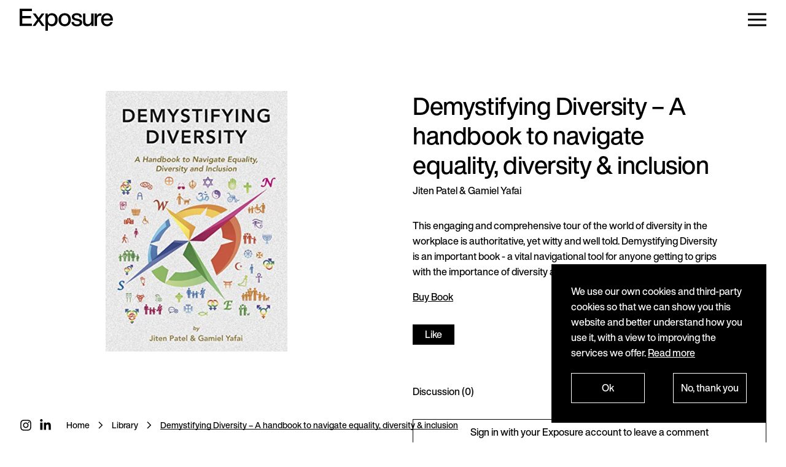

--- FILE ---
content_type: text/html; charset=utf-8
request_url: https://www.exposure.net/london/library/demystifying-diversity
body_size: 13823
content:
<!doctype html>
<html data-n-head-ssr lang="en-GB" data-page="book-demystifying-diversity" style="" data-n-head="%7B%22lang%22:%7B%22ssr%22:%22en-GB%22%7D,%22data-page%22:%7B%22ssr%22:%22book-demystifying-diversity%22%7D,%22style%22:%7B%22ssr%22:%22%22%7D%7D">
  <head >
    <title>Demystifying Diversity</title><meta data-n-head="ssr" charset="utf-8"><meta data-n-head="ssr" name="viewport" content="width=device-width, initial-scale=1.0, maximum-scale=1.0, user-scalable=no"><meta data-n-head="ssr" data-hid="description" name="description" content="This engaging and comprehensive tour of the world of diversity in the workplace is authoritative, yet witty and well told."><meta data-n-head="ssr" data-hid="og:title" name="og:title" content="Demystifying Diversity"><meta data-n-head="ssr" data-hid="og:description" name="og:description" content="This engaging and comprehensive tour of the world of diversity in the workplace is authoritative, yet witty and well told."><meta data-n-head="ssr" data-hid="og:image" name="og:image" content=""><meta data-n-head="ssr" data-hid="og:image:secure_url" name="og:image:secure_url" content=""><meta data-n-head="ssr" data-hid="og:image:alt" name="og:image:alt" content=""><meta data-n-head="ssr" data-hid="og:locale" name="og:locale" content="en-GB"><meta data-n-head="ssr" data-hid="og:locale:alternate:en-GB" name="og:locale:alternate" content="en-GB"><meta data-n-head="ssr" data-hid="og:locale:alternate:en-US" name="og:locale:alternate" content="en-US"><meta data-n-head="ssr" data-hid="og:locale:alternate:fr" name="og:locale:alternate" content="fr"><meta data-n-head="ssr" data-hid="twitter:title" name="twitter:title" content="Demystifying Diversity"><meta data-n-head="ssr" data-hid="twitter:description" name="twitter:description" content="This engaging and comprehensive tour of the world of diversity in the workplace is authoritative, yet witty and well told."><meta data-n-head="ssr" data-hid="content-language" http-equiv="content-language" content="en-GB"><link data-n-head="ssr" rel="icon" type="image/x-icon" href="/favicon.ico?v=1625227825"><link data-n-head="ssr" rel="apple-touch-icon" sizes="180x180" href="/apple-touch-icon.png?v=1625227825"><link data-n-head="ssr" rel="icon" type="image/png" sizes="32x32" href="/favicon-32x32.png?v=1625227825"><link data-n-head="ssr" rel="icon" type="image/png" sizes="16x16" href="/favicon-16x16.png?v=1625227825"><link data-n-head="ssr" rel="manifest" href="/site.webmanifest?v=1625227825"><link data-n-head="ssr" rel="mask-icon" href="/safari-pinned-tab.svg?v=1625227825" color="#000000"><link data-n-head="ssr" rel="alternate" hreflang="en-GB" href="https://www.exposure.net/london/library/demystifying-diversity"><link data-n-head="ssr" rel="alternate" hreflang="en-US" href="https://www.exposure.net/new-york/library/demystifying-diversity"><link data-n-head="ssr" rel="alternate" hreflang="fr" href="https://www.exposure.net/paris/library/demystifying-diversity"><link data-n-head="ssr" rel="alternate" hreflang="x-default" href="https://www.exposure.net"><link data-n-head="ssr" rel="canonical" href="https://www.exposure.net/london/library/demystifying-diversity"><script data-n-head="ssr" data-hid="gtm-script">if(!window._gtm_init){window._gtm_init=1;(function(w,n,d,m,e,p){w[d]=(w[d]==1||n[d]=='yes'||n[d]==1||n[m]==1||(w[e]&&w[e][p]&&w[e][p]()))?1:0})(window,navigator,'doNotTrack','msDoNotTrack','external','msTrackingProtectionEnabled');(function(w,d,s,l,x,y){w[x]={};w._gtm_inject=function(i){if(w.doNotTrack||w[x][i])return;w[x][i]=1;w[l]=w[l]||[];w[l].push({'gtm.start':new Date().getTime(),event:'gtm.js'});var f=d.getElementsByTagName(s)[0],j=d.createElement(s);j.async=true;j.src='https://www.googletagmanager.com/gtm.js?id='+i;f.parentNode.insertBefore(j,f);}})(window,document,'script','dataLayer','_gtm_ids','_gtm_inject')}</script><link rel="preload" href="/_nuxt/6c783d6.js" as="script"><link rel="preload" href="/_nuxt/5075c6a.js" as="script"><link rel="preload" href="/_nuxt/3115ab4.js" as="script"><link rel="preload" href="/_nuxt/4a314b3.js" as="script"><link rel="preload" href="/_nuxt/bd996aa.js" as="script"><link rel="preload" href="/_nuxt/8f98666.js" as="script"><style data-vue-ssr-id="5764bbd8:0 cfb9325c:0 550bd1dc:0 f0dba0dc:0 435d85ae:0 3133b3f4:0 3133b3f4:1 1e2fc680:0 7e56e4e3:0 490d4b98:0 6ecf9fdb:0 4a944d88:0 e7718642:0 1a298747:0 27ad82bc:0 c5199ac2:0 bd291bc6:0 e6a693ee:0 4d297073:0 30ea76f8:0">.svg-inline--fa,svg:not(:root).svg-inline--fa{overflow:visible}.svg-inline--fa{display:inline-block;font-size:inherit;height:1em;vertical-align:-.125em}.svg-inline--fa.fa-lg{vertical-align:-.225em}.svg-inline--fa.fa-w-1{width:.0625em}.svg-inline--fa.fa-w-2{width:.125em}.svg-inline--fa.fa-w-3{width:.1875em}.svg-inline--fa.fa-w-4{width:.25em}.svg-inline--fa.fa-w-5{width:.3125em}.svg-inline--fa.fa-w-6{width:.375em}.svg-inline--fa.fa-w-7{width:.4375em}.svg-inline--fa.fa-w-8{width:.5em}.svg-inline--fa.fa-w-9{width:.5625em}.svg-inline--fa.fa-w-10{width:.625em}.svg-inline--fa.fa-w-11{width:.6875em}.svg-inline--fa.fa-w-12{width:.75em}.svg-inline--fa.fa-w-13{width:.8125em}.svg-inline--fa.fa-w-14{width:.875em}.svg-inline--fa.fa-w-15{width:.9375em}.svg-inline--fa.fa-w-16{width:1em}.svg-inline--fa.fa-w-17{width:1.0625em}.svg-inline--fa.fa-w-18{width:1.125em}.svg-inline--fa.fa-w-19{width:1.1875em}.svg-inline--fa.fa-w-20{width:1.25em}.svg-inline--fa.fa-pull-left{margin-right:.3em;width:auto}.svg-inline--fa.fa-pull-right{margin-left:.3em;width:auto}.svg-inline--fa.fa-border{height:1.5em}.svg-inline--fa.fa-li{width:2em}.svg-inline--fa.fa-fw{width:1.25em}.fa-layers svg.svg-inline--fa{bottom:0;left:0;margin:auto;position:absolute;right:0;top:0}.fa-layers{display:inline-block;height:1em;position:relative;text-align:center;vertical-align:-.125em;width:1em}.fa-layers svg.svg-inline--fa{transform-origin:center center}.fa-layers-counter,.fa-layers-text{display:inline-block;position:absolute;text-align:center}.fa-layers-text{left:50%;top:50%;transform:translate(-50%,-50%);transform-origin:center center}.fa-layers-counter{background-color:#ff253a;border-radius:1em;box-sizing:border-box;color:#fff;height:1.5em;line-height:1;max-width:5em;min-width:1.5em;overflow:hidden;padding:.25em;right:0;text-overflow:ellipsis;top:0;transform:scale(.25);transform-origin:top right}.fa-layers-bottom-right{bottom:0;right:0;top:auto;transform:scale(.25);transform-origin:bottom right}.fa-layers-bottom-left{bottom:0;left:0;right:auto;top:auto;transform:scale(.25);transform-origin:bottom left}.fa-layers-top-right{right:0;top:0;transform:scale(.25);transform-origin:top right}.fa-layers-top-left{left:0;right:auto;top:0;transform:scale(.25);transform-origin:top left}.fa-lg{font-size:1.33333em;line-height:.75em;vertical-align:-.0667em}.fa-xs{font-size:.75em}.fa-sm{font-size:.875em}.fa-1x{font-size:1em}.fa-2x{font-size:2em}.fa-3x{font-size:3em}.fa-4x{font-size:4em}.fa-5x{font-size:5em}.fa-6x{font-size:6em}.fa-7x{font-size:7em}.fa-8x{font-size:8em}.fa-9x{font-size:9em}.fa-10x{font-size:10em}.fa-fw{text-align:center;width:1.25em}.fa-ul{list-style-type:none;margin-left:2.5em;padding-left:0}.fa-ul>li{position:relative}.fa-li{left:-2em;position:absolute;text-align:center;width:2em;line-height:inherit}.fa-border{border:.08em solid #eee;border-radius:.1em;padding:.2em .25em .15em}.fa-pull-left{float:left}.fa-pull-right{float:right}.fa.fa-pull-left,.fab.fa-pull-left,.fal.fa-pull-left,.far.fa-pull-left,.fas.fa-pull-left{margin-right:.3em}.fa.fa-pull-right,.fab.fa-pull-right,.fal.fa-pull-right,.far.fa-pull-right,.fas.fa-pull-right{margin-left:.3em}.fa-spin{animation:fa-spin 2s linear infinite}.fa-pulse{animation:fa-spin 1s steps(8) infinite}@keyframes fa-spin{0%{transform:rotate(0deg)}to{transform:rotate(1turn)}}.fa-rotate-90{-ms-filter:"progid:DXImageTransform.Microsoft.BasicImage(rotation=1)";transform:rotate(90deg)}.fa-rotate-180{-ms-filter:"progid:DXImageTransform.Microsoft.BasicImage(rotation=2)";transform:rotate(180deg)}.fa-rotate-270{-ms-filter:"progid:DXImageTransform.Microsoft.BasicImage(rotation=3)";transform:rotate(270deg)}.fa-flip-horizontal{-ms-filter:"progid:DXImageTransform.Microsoft.BasicImage(rotation=0, mirror=1)";transform:scaleX(-1)}.fa-flip-vertical{transform:scaleY(-1)}.fa-flip-both,.fa-flip-horizontal.fa-flip-vertical,.fa-flip-vertical{-ms-filter:"progid:DXImageTransform.Microsoft.BasicImage(rotation=2, mirror=1)"}.fa-flip-both,.fa-flip-horizontal.fa-flip-vertical{transform:scale(-1)}:root .fa-flip-both,:root .fa-flip-horizontal,:root .fa-flip-vertical,:root .fa-rotate-90,:root .fa-rotate-180,:root .fa-rotate-270{filter:none}.fa-stack{display:inline-block;height:2em;position:relative;width:2.5em}.fa-stack-1x,.fa-stack-2x{bottom:0;left:0;margin:auto;position:absolute;right:0;top:0}.svg-inline--fa.fa-stack-1x{height:1em;width:1.25em}.svg-inline--fa.fa-stack-2x{height:2em;width:2.5em}.fa-inverse{color:#fff}.sr-only{border:0;clip:rect(0,0,0,0);height:1px;margin:-1px;overflow:hidden;padding:0;position:absolute;width:1px}.sr-only-focusable:active,.sr-only-focusable:focus{clip:auto;height:auto;margin:0;overflow:visible;position:static;width:auto}.svg-inline--fa .fa-primary{fill:currentColor;fill:var(--fa-primary-color,currentColor);opacity:1;opacity:var(--fa-primary-opacity,1)}.svg-inline--fa .fa-secondary{fill:currentColor;fill:var(--fa-secondary-color,currentColor)}.svg-inline--fa .fa-secondary,.svg-inline--fa.fa-swap-opacity .fa-primary{opacity:.4;opacity:var(--fa-secondary-opacity,.4)}.svg-inline--fa.fa-swap-opacity .fa-secondary{opacity:1;opacity:var(--fa-primary-opacity,1)}.svg-inline--fa mask .fa-primary,.svg-inline--fa mask .fa-secondary{fill:#000}.fad.fa-inverse{color:#fff}
*,:after,:before{box-sizing:border-box}:after,:before{text-decoration:inherit;vertical-align:inherit}html{cursor:default;line-height:1.5;-moz-tab-size:4;-o-tab-size:4;tab-size:4;-webkit-tap-highlight-color:transparent;-ms-text-size-adjust:100%;-webkit-text-size-adjust:100%;word-break:break-word}body{margin:0}h1{font-size:2em;margin:.67em 0}dl dl,dl ol,dl ul,ol dl,ol ol,ol ul,ul dl,ul ol,ul ul{margin:0}hr{color:inherit;height:0;overflow:visible}main{display:block}nav ol,nav ul{list-style:none;padding:0}nav li:before{content:"\200B"}pre{font-family:monospace,monospace;font-size:1em;overflow:auto;-ms-overflow-style:scrollbar}a{background-color:transparent}abbr[title]{text-decoration:underline;-webkit-text-decoration:underline dotted;text-decoration:underline dotted}b,strong{font-weight:bolder}code,kbd,samp{font-family:monospace,monospace;font-size:1em}small{font-size:80%}audio,canvas,iframe,img,svg,video{vertical-align:middle}audio,video{display:inline-block}audio:not([controls]){display:none;height:0}iframe,img{border-style:none}svg:not([fill]){fill:currentColor}svg:not(:root){overflow:hidden}table{border-collapse:collapse;border-color:inherit;text-indent:0}button,input,select{margin:0}button{overflow:visible;text-transform:none}[type=button],[type=reset],[type=submit],button{-webkit-appearance:button}fieldset{border:1px solid #a0a0a0;padding:.35em .75em .625em}input{overflow:visible}legend{color:inherit;display:table;max-width:100%;white-space:normal}progress{display:inline-block;vertical-align:baseline}select{text-transform:none}textarea{margin:0;overflow:auto;resize:vertical}[type=checkbox],[type=radio]{padding:0}[type=search]{-webkit-appearance:textfield;outline-offset:-2px}::-webkit-inner-spin-button,::-webkit-outer-spin-button{height:auto}::-webkit-input-placeholder{color:inherit;opacity:.54}::-webkit-search-decoration{-webkit-appearance:none}::-webkit-file-upload-button{-webkit-appearance:button;font:inherit}::-moz-focus-inner{border-style:none;padding:0}:-moz-focusring{outline:1px dotted ButtonText}:-moz-ui-invalid{box-shadow:none}details,dialog{display:block}dialog{background-color:#fff;border:solid;color:#000;height:-moz-fit-content;height:fit-content;left:0;margin:auto;padding:1em;position:absolute;right:0;width:-moz-fit-content;width:fit-content}dialog:not([open]){display:none}summary{display:list-item}canvas{display:inline-block}template{display:none}[tabindex],a,area,button,input,label,select,summary,textarea{-ms-touch-action:manipulation}[hidden]{display:none}[aria-busy=true]{cursor:progress}[aria-controls]{cursor:pointer}[aria-disabled=true],[disabled]{cursor:not-allowed}[aria-hidden=false][hidden]{display:inline;display:initial}[aria-hidden=false][hidden]:not(:focus){clip:rect(0,0,0,0);position:absolute}
iframe,img,input,select,textarea{height:auto;max-width:100%}
button,input,select,textarea{background-color:transparent;border:1px solid WindowFrame;color:inherit;font:inherit;letter-spacing:inherit;padding:.25em .375em}select{-moz-appearance:none;-webkit-appearance:none;background:no-repeat 100%/1em;border-radius:0;padding-right:1em}select:not([multiple]):not([size]){background-image:url("data:image/svg+xml;charset=utf-8,%3Csvg xmlns='http://www.w3.org/2000/svg' width='16' height='4'%3E%3Cpath d='M4 0h6L7 4'/%3E%3C/svg%3E")}[type=color],[type=range]{border-width:0;padding:0}::-ms-expand{display:none}:-ms-input-placeholder{color:rgba(0,0,0,.54)}
@media (prefers-reduced-motion:reduce){*,:after,:before{animation-delay:-1ms!important;animation-duration:1ms!important;animation-iteration-count:1!important;background-attachment:scroll!important;scroll-behavior:auto!important;transition-delay:0s!important;transition-duration:0s!important}}
@import url(//hello.myfonts.net/count/3e8688);
:root{--page-gutter:1rem;--dark-theme-background:#000;--dark-theme-text:#fff;--light-theme-background:#fff;--light-theme-text:#000;--section-margin:2rem;--section-margin-double:4rem;--content-top-offset:4.8rem;--content-bottom-offset:8rem;--nav-offset:2.8rem}@media(prefers-color-scheme:dark){:root{--light-theme-background:#000;--light-theme-text:#fff}}@media(min-width:576px){:root{--page-gutter:2rem;--content-top-offset:9.25rem;--nav-offset:4rem}}@media(min-width:1024px){:root{--section-margin:4rem;--section-margin-double:8rem;--content-bottom-offset:8rem}}@media(min-width:1400px){:root{--page-gutter:4rem}}:root[lang=en-US]{--section-margin:4rem}@media(min-width:768px){:root[lang=en-US]{--section-margin:6rem}}@font-face{font-family:"Helvetica Now Display";src:url(/_nuxt/fonts/HelveticaNowDisplayMd.c28a32f.woff2) format("woff2"),url(/_nuxt/fonts/HelveticaNowDisplayMd.e3b4776.woff) format("woff");font-weight:400;font-style:normal;font-display:swap}:root{background-color:var(--light-theme-background);color:var(--light-theme-text);background-color:#fff;color:#000;font-family:"Helvetica Now Display","HelveticaNeue",helvetica,arial,system-ui,-apple-system,Segoe UI,Roboto,Ubuntu,Cantarell,Noto Sans,sans-serif,"Segoe UI","Roboto","Ubuntu","Cantarell","Noto Sans","Apple Color Emoji","Segoe UI Emoji","Segoe UI Symbol","Noto Color Emoji";font-weight:400;font-size:16px;line-height:1.6}:focus:not(.focus-visible),:focus:not(:focus-visible){outline:none}body{overflow-x:hidden;overflow-y:auto}:where(:root[lang=en-US]) body{font-size:.875rem}@media(min-width:768px){:where(:root[lang=en-US]) body{font-size:.875rem}}.c-scrollbar .c-scrollbar_thumb{background-color:#000;opacity:1;width:8px;border-radius:0}:where(:root[lang=en-US]) .c-scrollbar .c-scrollbar_thumb{background-color:#2e2e2e}a{color:currentColor}iframe,img,svg,video{max-width:100%;height:auto}svg{pointer-events:none}nav li:before{position:absolute}.visually-hidden{position:absolute!important;width:1px!important;height:1px!important;padding:0!important;margin:-1px!important;overflow:hidden!important;clip:rect(0,0,0,0)!important;white-space:nowrap!important;border:0!important}.grecaptcha-badge{display:none!important}
/*! locomotive-scroll v4.1.3 | MIT License | https://github.com/locomotivemtl/locomotive-scroll */html.has-scroll-smooth{overflow:hidden}html.has-scroll-dragging{-webkit-user-select:none;-moz-user-select:none;-ms-user-select:none;user-select:none}.has-scroll-smooth body{overflow:hidden}.has-scroll-smooth [data-scroll-container]{min-height:100vh}[data-scroll-direction=horizontal] [data-scroll-container]{height:100vh;display:inline-block;white-space:nowrap}[data-scroll-direction=horizontal] [data-scroll-section]{display:inline-block;vertical-align:top;white-space:nowrap;height:100%}.c-scrollbar{position:absolute;right:0;top:0;width:11px;height:100%;transform-origin:center right;transition:transform .3s,opacity .3s;opacity:0}.c-scrollbar:hover{transform:scaleX(1.45)}.c-scrollbar:hover,.has-scroll-dragging .c-scrollbar,.has-scroll-scrolling .c-scrollbar{opacity:1}[data-scroll-direction=horizontal] .c-scrollbar{width:100%;height:10px;top:auto;bottom:0;transform:scaleY(1)}[data-scroll-direction=horizontal] .c-scrollbar:hover{transform:scaleY(1.3)}.c-scrollbar_thumb{position:absolute;top:0;right:0;background-color:#000;opacity:.5;width:7px;border-radius:10px;margin:2px;cursor:grab}.has-scroll-dragging .c-scrollbar_thumb{cursor:grabbing}[data-scroll-direction=horizontal] .c-scrollbar_thumb{right:auto;bottom:0}
.nuxt-progress{position:fixed;top:0;left:0;right:0;height:2px;width:0;opacity:1;transition:width .1s,opacity .4s;background-color:#000;z-index:999999}.nuxt-progress.nuxt-progress-notransition{transition:none}.nuxt-progress-failed{background-color:red}
.layout-default[data-v-62f2f4f6]{min-height:100vh;background-color:var(--light-theme-background);color:var(--light-theme-text);background-color:#fff;color:#000;display:flex;flex-direction:column}@supports(-webkit-touch-callout:none){.layout-default[data-v-62f2f4f6]{min-height:-webkit-fill-available}}.layout-default[data-v-62f2f4f6] :where(img,video){background-color:#000}.layout-default--dark[data-v-62f2f4f6]{-webkit-font-smoothing:antialiased;-moz-osx-font-smoothing:grayscale;background-color:var(--dark-theme-background);color:var(--dark-theme-text)}.layout-default--dark[data-v-62f2f4f6] :where(img,video){background-color:hsla(0,0%,100%,.1)}.scroll-inner[data-v-62f2f4f6]{min-height:100vh;display:flex;flex-direction:column}@supports(-webkit-touch-callout:none){.scroll-inner[data-v-62f2f4f6]{min-height:-webkit-fill-available}}.page-main[data-v-62f2f4f6]{flex-grow:1;display:flex;flex-direction:column}.page-fixed-footer[data-v-62f2f4f6]{padding-bottom:6rem}@media(max-width:575.98px){.page-fixed-footer[data-v-62f2f4f6]{padding-top:2rem;padding-bottom:1rem}}.cookie[data-v-62f2f4f6]{--cn-width:350px;--cn-right:2rem;--cn-max-width:calc(100% - 4rem);--cn-button-width:120px;--cn-button-padding:0.7rem 0.25rem;--cn-buttons-wrapper-flex-direction:column;--cn-agree-button-margin-bottom:1rem}@media(min-width:576px){.cookie[data-v-62f2f4f6]{--cn-buttons-wrapper-flex-direction:row;--cn-agree-button-margin-bottom:0}}:where(:root[lang=en-US]) .cookie[data-v-62f2f4f6]{--cn-width:100%;--cn-max-width:100%;--cn-right:0;--cn-left:0;--cn-bottom:0;--cn-button-width:100px;--cn-button-padding:0.7rem 0.25rem;--cn-buttons-wrapper-flex-direction:row;--cn-agree-button-margin-bottom:0;--cn-buttons-wrapper-margin-top:1rem;--cn-padding:1rem var(--page-gutter);--cn-font-size:0.875rem}@media(min-width:768px){:where(:root[lang=en-US]) .cookie[data-v-62f2f4f6]{--cn-button-width:160px;--cn-buttons-wrapper-margin-top:0;--cn-padding:2rem var(--page-gutter);--cn-font-size:0.875rem}}:where(:root[lang=en-US]) .cookie[data-v-62f2f4f6] .cookie-notification-inner{width:100%;max-width:90rem;margin-left:auto;margin-right:auto}:where(:root[lang=en-US]) :where(:root[lang=en-US]) .cookie[data-v-62f2f4f6] .cookie-notification-inner{max-width:none}@media(min-width:768px){:where(:root[lang=en-US]) .cookie[data-v-62f2f4f6] .cookie-notification-inner{display:flex;align-items:flex-start}}:where(:root[lang=en-US]) .cookie[data-v-62f2f4f6] .buttons-wrapper{justify-content:flex-start}:where(:root[lang=en-US]) .cookie[data-v-62f2f4f6] .buttons-wrapper>:not(:last-child){margin-right:1rem}@media(min-width:768px){:where(:root[lang=en-US]) .cookie[data-v-62f2f4f6] .buttons-wrapper{margin-left:4rem}:where(:root[lang=en-US]) .cookie[data-v-62f2f4f6] .buttons-wrapper>:not(:last-child){margin-right:2rem}}
.main-nav-overlay[data-v-59dc942a],.main-nav-primary[data-v-59dc942a]{display:flex;flex-direction:column;width:100%;padding-left:2rem;padding-left:var(--page-gutter,2rem);padding-right:2rem;padding-right:var(--page-gutter,2rem);position:fixed;top:0}@media(min-width:1400px){:where(:root[lang=en-US]) .main-nav-overlay[data-v-59dc942a],:where(:root[lang=en-US]) .main-nav-primary[data-v-59dc942a]{padding-left:2rem;padding-right:2rem}}.main-nav-primary[data-v-59dc942a]{left:0;z-index:12}.main-nav-primary--nav-open[data-v-59dc942a]{pointer-events:none}.main-nav-primary--inline[data-v-59dc942a]{position:relative}.main-nav-overlay[data-v-59dc942a]{-webkit-font-smoothing:antialiased;-moz-osx-font-smoothing:grayscale;right:0;width:calc(100% - 106px - var(--page-gutter)*2);height:100%;z-index:11;overflow:auto;background-color:rgba(0,0,0,.9);color:#fff}@media(min-width:576px){.main-nav-overlay[data-v-59dc942a]{width:calc(100% - 152px - var(--page-gutter)*2)}}@media(min-width:1024px){.main-nav-overlay[data-v-59dc942a]{width:40%}}@media(min-width:1400px){.main-nav-overlay[data-v-59dc942a]{width:calc(-18rem + 50vw)}}.main-nav-overlay-inner[data-v-59dc942a],.main-nav-primary-inner[data-v-59dc942a]{width:100%;max-width:90rem;margin-left:auto;margin-right:auto;display:flex}:where(:root[lang=en-US]) .main-nav-overlay-inner[data-v-59dc942a],:where(:root[lang=en-US]) .main-nav-primary-inner[data-v-59dc942a]{max-width:none}.main-nav-primary-inner[data-v-59dc942a]{justify-content:space-between;align-items:center}:where(:root[lang=en-US]) .main-nav-primary-inner[data-v-59dc942a]{max-width:none}.main-nav-overlay-inner[data-v-59dc942a]{height:100vh;flex-direction:column;padding-top:.4rem;padding-bottom:2rem}@supports(-webkit-touch-callout:none){.main-nav-overlay-inner[data-v-59dc942a]{height:-webkit-fill-available}}@media(min-width:576px){.main-nav-overlay-inner[data-v-59dc942a]{padding-top:.5rem}}.exposure-inside-logo[data-v-59dc942a]{position:fixed;width:4.25rem;top:2.2rem;transition:opacity .3s ease-out;font-size:1.8rem;line-height:1}@media(min-width:576px){.exposure-inside-logo[data-v-59dc942a]{top:3.5rem;width:6rem}}.menu-button[data-v-59dc942a]{-webkit-appearance:none;-moz-appearance:none;appearance:none;background-color:transparent;border:none;border-radius:0;margin:0;padding:.5rem;pointer-events:auto;transition:opacity .5s ease;touch-action:manipulation}.menu-button[data-v-59dc942a]:not([disabled]){cursor:pointer}.primary-links[data-v-59dc942a],.secondary-links[data-v-59dc942a]{list-style:none;margin:0;padding:0}.primary-links li[data-v-59dc942a]:before,.secondary-links li[data-v-59dc942a]:before{content:"​";position:absolute}.primary-links[data-v-59dc942a]{letter-spacing:-.01em;margin-left:-.07em;font-size:1.75rem;margin-bottom:calc(var(--section-margin)/2);line-height:1}@media(min-width:768px){.primary-links[data-v-59dc942a]{font-size:2.5rem}}:where(:root[lang=en-US]) .primary-links[data-v-59dc942a]{font-size:1.75rem}@media(min-width:768px){:where(:root[lang=en-US]) .primary-links[data-v-59dc942a]{font-size:1.75rem}}.primary-link-item[data-v-59dc942a]:not(:first-child){margin-top:.5rem}.secondary-links[data-v-59dc942a]{margin-top:auto;padding-top:2rem;line-height:1.2}.page-link[data-v-59dc942a]{text-decoration:none}.page-link[data-v-59dc942a]:active,.page-link[data-v-59dc942a]:focus,.page-link[data-v-59dc942a]:hover{text-decoration:underline;-webkit-text-decoration-skip-ink:none;text-decoration-skip-ink:none;text-underline-offset:.2em;text-decoration-thickness:.075em}.page-link--button[data-v-59dc942a]{-webkit-appearance:none;-moz-appearance:none;appearance:none;background-color:transparent;border:none;border-radius:0;padding:0;margin:0}.page-link--button[data-v-59dc942a]:not([disabled]){cursor:pointer}.page-link.nuxt-link-exact-active[data-v-59dc942a]{text-decoration:underline;-webkit-text-decoration-skip-ink:none;text-decoration-skip-ink:none;text-underline-offset:.2em;text-decoration-thickness:.075em}.primary-links:active .page-link.nuxt-link-exact-active[data-v-59dc942a],.primary-links:focus .page-link.nuxt-link-exact-active[data-v-59dc942a],.primary-links:hover .page-link.nuxt-link-exact-active[data-v-59dc942a]{text-decoration:none}.primary-links:active .page-link.nuxt-link-exact-active[data-v-59dc942a]:active,.primary-links:active .page-link.nuxt-link-exact-active[data-v-59dc942a]:focus,.primary-links:active .page-link.nuxt-link-exact-active[data-v-59dc942a]:hover,.primary-links:focus .page-link.nuxt-link-exact-active[data-v-59dc942a]:active,.primary-links:focus .page-link.nuxt-link-exact-active[data-v-59dc942a]:focus,.primary-links:focus .page-link.nuxt-link-exact-active[data-v-59dc942a]:hover,.primary-links:hover .page-link.nuxt-link-exact-active[data-v-59dc942a]:active,.primary-links:hover .page-link.nuxt-link-exact-active[data-v-59dc942a]:focus,.primary-links:hover .page-link.nuxt-link-exact-active[data-v-59dc942a]:hover{text-decoration:underline;-webkit-text-decoration-skip-ink:none;text-decoration-skip-ink:none;text-underline-offset:.2em;text-decoration-thickness:.075em}.nav-slide-enter-active[data-v-59dc942a],.nav-slide-leave-active[data-v-59dc942a]{transition:all .2s ease-out}.nav-slide-enter[data-v-59dc942a],.nav-slide-leave-to[data-v-59dc942a]{transform:translateX(100%)}.menu-button-fade-enter-active[data-v-59dc942a],.menu-button-fade-leave-active[data-v-59dc942a]{transition:opacity .5s ease-out}.menu-button-fade-enter[data-v-59dc942a],.menu-button-fade-leave-to[data-v-59dc942a]{opacity:0}.menu-buttons[data-v-59dc942a]{display:flex;align-items:center;margin-right:-.5rem}.menu-button-summary[data-v-59dc942a]{-webkit-appearance:none;-moz-appearance:none;appearance:none;background-color:transparent;border:none;border-radius:0;padding:0;margin:0 2rem 0 0}.menu-button-summary[data-v-59dc942a]:not([disabled]){cursor:pointer}.menu-cart-icon[data-v-59dc942a]{width:1.5rem;height:1.5rem;margin-right:.25rem}.link-content[data-v-59dc942a]{line-height:1.2;margin-bottom:1rem}.link-content[data-v-59dc942a]>:first-child{margin-top:0}.link-content[data-v-59dc942a]>:last-child{margin-bottom:0}.link-content[data-v-59dc942a] h1,.link-content[data-v-59dc942a] h2,.link-content[data-v-59dc942a] h3,.link-content[data-v-59dc942a] h4,.link-content[data-v-59dc942a] h5,.link-content[data-v-59dc942a] h6{text-decoration:underline;-webkit-text-decoration-skip-ink:none;text-decoration-skip-ink:none;text-underline-offset:.2em;text-decoration-thickness:.075em;font-weight:400}.link-content[data-v-59dc942a] ul{list-style:none;padding-left:1.5em}.link-content[data-v-59dc942a] ul li{position:relative}.link-content[data-v-59dc942a] ul li:before{content:"—";position:absolute;left:-1.5em}
.exposure-logo-svg-wrapper[data-v-7193a748]{font-size:1.75rem}.exposure-logo-svg-wrapper--vertical-padding[data-v-7193a748]{margin-top:.35em;margin-bottom:.35em}@media(min-width:576px){.exposure-logo-svg-wrapper[data-v-7193a748]{font-size:2.5rem}}.exposure-logo-svg[data-v-7193a748]{display:block;height:.9em;width:auto}.exposure-logo-svg--dark[data-v-7193a748]{color:#fff}
.burger-icon[data-v-72743c4c]{position:relative;display:block;width:1.85rem;height:1.75rem;transition:transform .1s linear 0s,color .3s ease}.burger-icon--open[data-v-72743c4c]{transition:transform .1s linear .15s;transform:rotate(180deg);color:#fff}.burger-icon--dark[data-v-72743c4c]{color:#fff}.burger-slice[data-v-72743c4c]{display:block;width:1.85rem;height:3px;background-color:currentColor;position:absolute;transition:transform .15s linear 0s,margin .15s linear .15s;top:50%;transform:translateY(-50%)}.burger-slice--top[data-v-72743c4c]{margin-top:9px}.burger-slice--top--open[data-v-72743c4c]{margin-top:0;transform:translateY(-50%) rotate(45deg);transition:margin .15s linear 0s,transform .15s linear .15s}.burger-slice--middle--open[data-v-72743c4c]{opacity:0}.burger-slice--bottom[data-v-72743c4c]{margin-top:-9px}.burger-slice--bottom--open[data-v-72743c4c]{margin-top:0;transform:translateY(-50%) rotate(-45deg);transition:margin .15s linear 0s,transform .15s linear .15s}
.book-page[data-v-7f905854]{display:flex;flex-direction:column;width:100%;padding-left:2rem;padding-left:var(--page-gutter,2rem);padding-right:2rem;padding-right:var(--page-gutter,2rem)}@media(min-width:1400px){:where(:root[lang=en-US]) .book-page[data-v-7f905854]{padding-left:2rem;padding-right:2rem}}.book-page-inner[data-v-7f905854]{width:100%;max-width:90rem;margin-left:auto;margin-right:auto;display:flex;flex-direction:column;flex-grow:1}:where(:root[lang=en-US]) .book-page-inner[data-v-7f905854]{max-width:none}.book[data-v-7f905854]{display:grid;grid-template-columns:repeat(12,1fr)}@media(min-width:1024px){.book[data-v-7f905854]{grid-gap:4rem}}.gallery[data-v-7f905854]{grid-column:2/12;text-align:center}@media(min-width:1024px){.gallery[data-v-7f905854]{grid-column:1/7}}@media(max-width:1023.98px){.book-image[data-v-7f905854]{margin-top:var(--content-top-offset)}}@media(min-width:1024px){.book-image[data-v-7f905854]{margin-top:var(--content-top-offset);height:calc(100vh - var(--content-top-offset)*2);width:auto}}.content[data-v-7f905854]{grid-row:2;grid-column:1/-1;padding-bottom:var(--content-bottom-offset)}@media(max-width:1023.98px){.content[data-v-7f905854]{margin-top:4rem}}@media(min-width:1024px){.content[data-v-7f905854]{grid-row:1;grid-column:7/-1;padding-top:var(--content-top-offset)}}.content-header[data-v-7f905854]{display:flex;flex-direction:column}.title[data-v-7f905854]{letter-spacing:-.01em;font-size:1.75rem;max-width:20ch;font-weight:400;line-height:1.2;margin:0}@media(min-width:768px){.title[data-v-7f905854]{font-size:2.5rem}}:where(:root[lang=en-US]) .title[data-v-7f905854]{font-size:1.75rem}@media(min-width:768px){:where(:root[lang=en-US]) .title[data-v-7f905854]{font-size:1.75rem}}.author[data-v-7f905854]{margin-top:.35em}.description[data-v-7f905854]{max-width:50ch;margin-top:2em}.description[data-v-7f905854]>:first-child{margin-top:0}.description[data-v-7f905854]>:last-child{margin-bottom:0}.description[data-v-7f905854] h1,.description[data-v-7f905854] h2,.description[data-v-7f905854] h3,.description[data-v-7f905854] h4,.description[data-v-7f905854] h5,.description[data-v-7f905854] h6{text-decoration:underline;-webkit-text-decoration-skip-ink:none;text-decoration-skip-ink:none;text-underline-offset:.2em;text-decoration-thickness:.075em;font-weight:400}.description[data-v-7f905854] ul{list-style:none;padding-left:1.5em}.description[data-v-7f905854] ul li{position:relative}.description[data-v-7f905854] ul li:before{content:"—";position:absolute;left:-1.5em}.description[data-v-7f905854]  h2{text-decoration:none;margin-top:1em}.book-comments[data-v-7f905854]{margin-top:4rem}.book-likes[data-v-7f905854]{margin-top:2rem}
.like[data-v-64f67861]{-webkit-font-smoothing:antialiased;-moz-osx-font-smoothing:grayscale;background-color:var(--dark-theme-background);color:var(--dark-theme-text);padding:.25em 1.25em;border:0;cursor:pointer}.like--active[data-v-64f67861]{background-color:#ddd;color:#000}
.comments[data-v-12e818b8]{display:flex;flex-direction:column}.comments-header[data-v-12e818b8]{margin-bottom:2rem}.comment-root[data-v-12e818b8]{width:100%!important}.header-user[data-v-12e818b8]{margin-bottom:1rem}.sign-out-button[data-v-12e818b8]{-webkit-appearance:none;-moz-appearance:none;appearance:none;background-color:transparent;border:none;border-radius:0;padding:0;margin:0;text-decoration:underline}.sign-out-button[data-v-12e818b8]:not([disabled]){cursor:pointer}
.textarea[data-v-222364f6]{width:100%}.buttons[data-v-222364f6]{margin-top:.5rem}.buttons button[data-v-222364f6]:not(:last-child){margin-right:.25rem}.button[data-v-222364f6]{-webkit-font-smoothing:antialiased;-moz-osx-font-smoothing:grayscale;background-color:var(--dark-theme-background);color:var(--dark-theme-text);padding:.25em 1.25em;border:0;cursor:pointer}.button--active[data-v-222364f6]{background-color:#ddd}.guest-form-link[data-v-222364f6]{display:block;text-align:center;padding:.5rem 2rem;text-decoration:none;border:1px solid #000}
.fixed-footer[data-v-8e5ce5f6]{display:flex;flex-direction:column;width:100%;padding-left:2rem;padding-left:var(--page-gutter,2rem);padding-right:2rem;padding-right:var(--page-gutter,2rem);position:fixed;bottom:0;z-index:10}@media(min-width:1400px){:where(:root[lang=en-US]) .fixed-footer[data-v-8e5ce5f6]{padding-left:2rem;padding-right:2rem}}@media(max-width:575.98px){.fixed-footer[data-v-8e5ce5f6]{position:relative}}.fixed-footer-inner[data-v-8e5ce5f6]{width:100%;max-width:90rem;margin-left:auto;margin-right:auto}:where(:root[lang=en-US]) .fixed-footer-inner[data-v-8e5ce5f6]{max-width:none}.social-breadcrumbs[data-v-8e5ce5f6]{display:inline-flex;padding:.75rem 0;position:relative}@media(max-width:575.98px){.social-breadcrumbs[data-v-8e5ce5f6]{flex-direction:column}}.breadcrumbs[data-v-8e5ce5f6],.social-icons[data-v-8e5ce5f6]{list-style:none;margin:0;padding:0}.breadcrumbs li[data-v-8e5ce5f6]:before,.social-icons li[data-v-8e5ce5f6]:before{content:"​";position:absolute}.breadcrumbs[data-v-8e5ce5f6]{display:flex}@media(max-width:575.98px){.breadcrumbs[data-v-8e5ce5f6]{display:block;order:1}}.breadcrumb[data-v-8e5ce5f6]{display:inline-flex;align-items:center;white-space:nowrap}.breadcrumb--title[data-v-8e5ce5f6]{text-transform:capitalize}.chevron-right[data-v-8e5ce5f6]{position:relative;margin:0 .75rem;line-height:0;display:block;width:.75em;height:.75em}.link[data-v-8e5ce5f6]{text-decoration:none;font-size:1rem}.link[data-v-8e5ce5f6]:active,.link[data-v-8e5ce5f6]:focus,.link[data-v-8e5ce5f6]:hover{text-decoration:underline;-webkit-text-decoration-skip-ink:none;text-decoration-skip-ink:none;text-underline-offset:.2em;text-decoration-thickness:.075em}@media(min-width:768px){.link[data-v-8e5ce5f6]{font-size:.875rem}}:where(:root[lang=en-US]) .link[data-v-8e5ce5f6]{font-size:.875rem}@media(min-width:768px){:where(:root[lang=en-US]) .link[data-v-8e5ce5f6]{font-size:.875rem}}@media(max-width:575.98px){.link[data-v-8e5ce5f6]{font-size:.85rem}}.nuxt-link-exact-active[data-v-8e5ce5f6]{text-decoration:underline;-webkit-text-decoration-skip-ink:none;text-decoration-skip-ink:none;text-underline-offset:.2em;text-decoration-thickness:.075em}.social-icons[data-v-8e5ce5f6]{display:flex;align-items:center;margin-right:1.5rem}@media(max-width:575.98px){.social-icons[data-v-8e5ce5f6]{margin-top:2rem;margin-right:0;order:2}}.footer-social-item[data-v-8e5ce5f6]:not(:first-child){margin-left:.75rem}@media(max-width:575.98px){.footer-social-item[data-v-8e5ce5f6]:not(:first-child){margin-left:1.25rem}}.footer-social-link[data-v-8e5ce5f6]{text-decoration:none;font-size:1rem}.footer-social-link[data-v-8e5ce5f6]:active,.footer-social-link[data-v-8e5ce5f6]:focus,.footer-social-link[data-v-8e5ce5f6]:hover{text-decoration:underline;-webkit-text-decoration-skip-ink:none;text-decoration-skip-ink:none;text-underline-offset:.2em;text-decoration-thickness:.075em}@media(min-width:768px){.footer-social-link[data-v-8e5ce5f6]{font-size:1.25rem}}:where(:root[lang=en-US]) .footer-social-link[data-v-8e5ce5f6]{font-size:.875rem}@media(min-width:768px){:where(:root[lang=en-US]) .footer-social-link[data-v-8e5ce5f6]{font-size:.875rem}}@media(max-width:575.98px){.footer-social-link[data-v-8e5ce5f6]{font-size:1.5rem}}.footer-social-icon[data-v-8e5ce5f6]{width:1.25rem;height:1.25rem}.fixed-footer-fade-enter-active[data-v-8e5ce5f6],.fixed-footer-fade-leave-active[data-v-8e5ce5f6]{transition:opacity .5s ease-out}.fixed-footer-fade-enter[data-v-8e5ce5f6],.fixed-footer-fade-leave-to[data-v-8e5ce5f6]{opacity:0}
.cookie-notification[data-v-cd70062e]{--width:var(--cn-width,300px);--max-width:var(--cn-max-width,90%);--background-color:var(--cn-background-color,#000);--color:var(--cn-color,#fff);--padding:var(--cn-padding,2rem);--top:var(--cn-top,auto);--left:var(--cn-left,auto);--bottom:var(--cn-bottom,2rem);--right:var(--cn-right,2rem);--translate:var(--cn-translate,none);--font-family:var(--cn-font-family,inherit);--font-size:var(--cn-font-size,1rem);--buttons-wrapper-margin-top:var(--cn-buttons-wrapper-margin-top,1.25rem);--buttons-wrapper-flex-direction:var(--cn-buttons-wrapper-flex-direction,row);--buttons-wrapper-justify-content:var(--cn-buttons-wrapper-justify-content,space-between);--button-width:var(--cn-button-width,auto);--button-padding:var(--cn-button-padding,0.25rem 2rem);--button-border-radius:var(--cn-button-border-radius,0);--agree-button-margin-bottom:var(--cn-agree-button-margin-bottom,0);--agree-button-border:var(--cn-agree-button-border,1px solid currentColor);--agree-button-font-size:var(--cn-agree-button-font-size,1em);--refuse-button-border:var(--cn-refuse-button-border,1px solid currentColor);--refuse-button-font-size:var(--cn-refuse-button-font-size,1em);position:fixed;top:var(--top);left:var(--left);bottom:var(--bottom);right:var(--right);width:var(--width);max-width:var(--max-width);padding:var(--padding);background-color:var(--background-color);color:var(--color);transform:var(--translate);font-size:var(--font-size);z-index:10000000000}.buttons-wrapper[data-v-cd70062e]{display:flex;flex-direction:var(--buttons-wrapper-flex-direction);justify-content:var(--buttons-wrapper-justify-content);margin-top:var(--buttons-wrapper-margin-top)}.button[data-v-cd70062e]{cursor:pointer}.button--agree[data-v-cd70062e]{margin-bottom:var(--agree-button-margin-bottom);border:var(--agree-button-border);border-radius:var(--button-border-radius);font-size:var(--agree-button-font-size)}.button--agree[data-v-cd70062e],.button--refuse[data-v-cd70062e]{width:var(--button-width);padding:var(--button-padding)}.button--refuse[data-v-cd70062e]{border:var(--refuse-button-border);border-radius:var(--button-border-radius);font-size:var(--refuse-button-font-size)}
.modal[data-v-28a7e300]{position:fixed;padding-left:2rem;padding-left:var(--page-gutter,2rem);padding-right:2rem;padding-right:var(--page-gutter,2rem);left:0;right:0;height:100%;z-index:10000;background-color:rgba(0,0,0,.7)}.modal[data-v-28a7e300],.modal-inner[data-v-28a7e300]{display:flex;align-items:center;justify-content:center;width:100%}.modal-inner[data-v-28a7e300]{position:relative;max-width:500px;padding:4rem;background-color:#fff}.modal--dark .modal-inner[data-v-28a7e300]{background-color:#000;border:2px solid #fff}</style>
  </head>
  <body >
    <noscript data-n-head="ssr" data-hid="gtm-noscript" data-pbody="true"></noscript><div data-server-rendered="true" id="__nuxt"><!----><div id="__layout"><div class="layout-default" data-v-62f2f4f6><header class="page-header" data-v-62f2f4f6><div class="main-nav" data-v-59dc942a data-v-62f2f4f6><div class="main-nav-primary" data-v-59dc942a><div class="main-nav-primary-inner" data-v-59dc942a><a href="/london/" class="logo-link nuxt-link-active" data-v-59dc942a><div class="exposure-logo-svg-wrapper exposure-logo exposure-logo-svg-wrapper--vertical-padding" data-v-7193a748 data-v-59dc942a><svg xmlns="http://www.w3.org/2000/svg" width="451" height="107" viewBox="0 0 451 107" class="exposure-logo-svg" data-v-7193a748><path fill="currentColor" fill-rule="evenodd" d="M59.437 11.993H12.519v23.518h42.472v10.998H12.519v26.327h46.568v11.232H0V.761h59.437v11.232m38.959 41.069l22.699 31.006h-13.573L91.609 61.603c-.818 1.053-2.807 3.862-5.967 8.307-3.159 4.447-5.616 7.84-7.254 10.297l-2.808 3.861H62.241L84.94 53.062 63.412 23.694h13.572l4.095 5.616c3.861 5.382 7.371 10.53 10.765 15.327 2.574-3.744 6.201-8.893 10.764-15.327l3.978-5.616h13.339L98.396 53.062m55.458 22.348c12.87 0 17.667-10.648 17.667-21.998 0-13.572-6.786-21.06-17.667-21.06-12.636 0-17.668 10.18-17.668 21.528 0 11.233 5.149 21.53 17.668 21.53zm29.836-21.53c0 17.2-9.127 31.592-27.613 31.592-8.541 0-15.094-3.277-19.657-9.828V107h-11.7V23.694h11.232v9.126c4.563-7.021 11.232-10.531 20.125-10.531 18.603 0 27.613 14.275 27.613 31.591zm51.596 0c0-13.572-6.903-21.528-17.668-21.528-10.881 0-17.784 7.956-17.784 21.528 0 13.573 6.903 21.53 17.784 21.53 10.765 0 17.668-7.957 17.668-21.53zm-17.668 31.592c-18.721 0-29.953-13.457-29.953-31.592 0-18.369 11.115-31.591 29.953-31.591 18.955 0 29.836 13.222 29.836 31.591 0 18.253-10.998 31.592-29.836 31.592zm32.759-20.593h11.7c.937 8.423 5.031 11.467 14.859 11.467 8.893 0 13.339-2.809 13.339-8.424 0-4.797-3.042-7.139-12.871-8.893l-6.201-1.17c-12.753-2.34-19.189-8.308-19.189-18.019 0-10.764 8.659-17.551 23.285-17.551 16.614 0 25.156 6.787 25.507 20.243h-11.35c-.468-8.308-5.149-11.117-14.157-11.117-7.489 0-11.701 2.926-11.701 8.074 0 4.797 3.627 7.02 11.233 8.542l6.317 1.052c14.861 2.809 20.945 8.073 20.945 18.018 0 11.701-9.361 18.489-25.274 18.489-16.848 0-25.624-6.905-26.442-20.711m95.355-41.185h11.7v60.374H346.2v-9.01c-4.563 6.903-10.882 10.414-18.955 10.414-13.105 0-21.178-7.722-21.178-21.294V23.694h11.7v38.845c0 8.424 4.213 12.637 12.754 12.637 8.074 0 15.211-6.084 15.211-17.434V23.694m49.861-.82V33.99h-2.925c-11.818 0-18.838 5.967-18.838 17.316v32.762h-11.7V23.694h11.232v10.764c3.861-7.84 10.179-11.701 18.838-11.701 1.403 0 2.573 0 3.393.117m9.71 25.624h33.346c-1.053-9.711-7.137-16.381-16.615-16.381-9.009 0-15.327 5.617-16.731 16.381zm45.397 9.244h-45.515c1.054 12.051 7.371 17.902 17.318 17.902 7.604 0 12.636-3.394 14.976-10.062h11.818c-3.159 12.051-12.871 19.89-27.029 19.89-18.603 0-28.9-13.923-28.9-31.592 0-17.551 10.18-31.591 28.666-31.591 18.838 0 28.666 14.392 28.666 32.06v3.393z"></path></svg></div> <h1 class="visually-hidden" data-v-59dc942a>Exposure</h1></a> <!----> <div class="menu-buttons" data-v-59dc942a data-v-59dc942a><button class="menu-button" data-v-59dc942a><span class="visually-hidden" data-v-59dc942a>Open nav</span> <div role="presentation" class="burger-icon" data-v-72743c4c data-v-59dc942a><div class="burger-slice burger-slice--top" data-v-72743c4c></div> <div class="burger-slice burger-slice--middle" data-v-72743c4c></div> <div class="burger-slice burger-slice--bottom" data-v-72743c4c></div></div></button></div></div></div> <div class="main-nav-overlay" style="display:none;" data-v-59dc942a data-v-59dc942a><div class="main-nav-overlay-inner" data-v-59dc942a><ul class="primary-links" data-v-59dc942a><li class="primary-link-item" data-v-59dc942a><a href="/london/" class="page-link page-link--primary nuxt-link-active" data-v-59dc942a>
              Home
            </a></li><li class="primary-link-item" data-v-59dc942a><a href="/london/about" class="page-link page-link--primary" data-v-59dc942a>
              About
            </a></li><li class="primary-link-item" data-v-59dc942a><a href="/london/clients" class="page-link page-link--primary" data-v-59dc942a>
              Clients
            </a></li><li class="primary-link-item" data-v-59dc942a><a href="/london/work" class="page-link page-link--primary" data-v-59dc942a>
              Work
            </a></li><li class="primary-link-item" data-v-59dc942a><a href="/london/people" class="page-link page-link--primary" data-v-59dc942a>
              People
            </a></li><li class="primary-link-item" data-v-59dc942a><a href="/london/library" class="page-link page-link--primary nuxt-link-active" data-v-59dc942a>
              Library
            </a></li><li class="primary-link-item" data-v-59dc942a><a href="/london/contact" class="page-link page-link--primary" data-v-59dc942a>
              Contact
            </a></li></ul> <ul class="secondary-links" data-v-59dc942a><!----> <li class="secondary-link-item" data-v-59dc942a><a href="https://www.exposure.net/new-york" target="_blank" rel="noopener" class="page-link page-link--secondary" data-v-59dc942a>
              Exposure New York
            </a></li><li class="secondary-link-item" data-v-59dc942a><a href="https://www.exposure.net/paris" target="_blank" rel="noopener" class="page-link page-link--secondary" data-v-59dc942a>
              Exposure Paris
            </a></li><li class="secondary-link-item" data-v-59dc942a><a href="https://thecasbah.net/" target="_blank" rel="noopener" class="page-link page-link--secondary" data-v-59dc942a>
              Casbah Group
            </a></li><li class="secondary-link-item" data-v-59dc942a><a href="/london/privacy-notice/" target="_blank" rel="noopener" class="page-link page-link--secondary" data-v-59dc942a>
              Privacy Notice
            </a></li><li class="secondary-link-item" data-v-59dc942a><a href="/london/anti-slavery-statement/" target="_blank" rel="noopener" class="page-link page-link--secondary" data-v-59dc942a>
              Anti-Slavery Statement
            </a></li><li class="secondary-link-item" data-v-59dc942a><a href="/london/sustainability-policy" target="_blank" rel="noopener" class="page-link page-link--secondary" data-v-59dc942a>
              Sustainability Policy
            </a></li><li class="secondary-link-item" data-v-59dc942a><a href="/london/sustainability-report" target="_blank" rel="noopener" class="page-link page-link--secondary" data-v-59dc942a>
              Sustainability Report
            </a></li></ul></div></div></div></header> <div data-scroll-container="" data-v-62f2f4f6><div class="scroll-inner" data-v-62f2f4f6><main class="page-main" data-v-62f2f4f6><div id="book-page-container" class="book-page" data-v-7f905854 data-v-62f2f4f6><div class="book-page-inner" data-v-7f905854><div class="book" data-v-7f905854><div class="gallery" data-v-7f905854><img data-src="https://assets.exposuredigital.com/demystifying_diversity_eb7e6d3f72.jpg" width="349" height="500" alt="" data-scroll="" data-scroll-sticky="" data-scroll-target="#book-page-container" class="book-image" data-v-7f905854></div> <div class="content" data-v-7f905854><div class="content-header" data-v-7f905854><h1 class="title" data-v-7f905854>Demystifying Diversity – A handbook to navigate equality, diversity &amp; inclusion</h1> <div class="author" data-v-7f905854>
            Jiten Patel &amp; Gamiel Yafai
          </div></div> <div class="description" data-v-7f905854></div> <button class="like book-likes" data-v-64f67861 data-v-7f905854><!----> <span data-v-64f67861>Like</span></button> <div class="comments book-comments" data-v-12e818b8 data-v-7f905854><div class="comments-header" data-v-12e818b8>Discussion (0)</div> <!----> <div class="post-form" data-v-222364f6 data-v-12e818b8><div class="guest-form" data-v-222364f6><a href="https://cms.exposure.net/connect/microsoft" class="guest-form-link" data-v-222364f6>
      Sign in with your Exposure account to leave a comment
    </a></div></div> </div></div></div></div></div></main> <!----></div></div> <footer class="page-fixed-footer" data-v-62f2f4f6><div class="fixed-footer" data-v-8e5ce5f6 data-v-62f2f4f6><div class="fixed-footer-inner" data-v-8e5ce5f6><div class="social-breadcrumbs" data-v-8e5ce5f6><ul class="social-icons" data-v-8e5ce5f6 data-v-8e5ce5f6><li class="footer-social-item" data-v-8e5ce5f6><a href="https://instagram.com/exposurelondon" target="_blank" rel="noopener noreferrer" class="footer-social-link" data-v-8e5ce5f6><svg aria-hidden="true" focusable="false" data-prefix="fab" data-icon="instagram" role="presentation" xmlns="http://www.w3.org/2000/svg" viewBox="0 0 448 512" class="footer-social-icon svg-inline--fa fa-instagram fa-w-14" data-v-8e5ce5f6><path fill="currentColor" d="M224.1 141c-63.6 0-114.9 51.3-114.9 114.9s51.3 114.9 114.9 114.9S339 319.5 339 255.9 287.7 141 224.1 141zm0 189.6c-41.1 0-74.7-33.5-74.7-74.7s33.5-74.7 74.7-74.7 74.7 33.5 74.7 74.7-33.6 74.7-74.7 74.7zm146.4-194.3c0 14.9-12 26.8-26.8 26.8-14.9 0-26.8-12-26.8-26.8s12-26.8 26.8-26.8 26.8 12 26.8 26.8zm76.1 27.2c-1.7-35.9-9.9-67.7-36.2-93.9-26.2-26.2-58-34.4-93.9-36.2-37-2.1-147.9-2.1-184.9 0-35.8 1.7-67.6 9.9-93.9 36.1s-34.4 58-36.2 93.9c-2.1 37-2.1 147.9 0 184.9 1.7 35.9 9.9 67.7 36.2 93.9s58 34.4 93.9 36.2c37 2.1 147.9 2.1 184.9 0 35.9-1.7 67.7-9.9 93.9-36.2 26.2-26.2 34.4-58 36.2-93.9 2.1-37 2.1-147.8 0-184.8zM398.8 388c-7.8 19.6-22.9 34.7-42.6 42.6-29.5 11.7-99.5 9-132.1 9s-102.7 2.6-132.1-9c-19.6-7.8-34.7-22.9-42.6-42.6-11.7-29.5-9-99.5-9-132.1s-2.6-102.7 9-132.1c7.8-19.6 22.9-34.7 42.6-42.6 29.5-11.7 99.5-9 132.1-9s102.7-2.6 132.1 9c19.6 7.8 34.7 22.9 42.6 42.6 11.7 29.5 9 99.5 9 132.1s2.7 102.7-9 132.1z" data-v-8e5ce5f6></path></svg></a></li><li class="footer-social-item" data-v-8e5ce5f6><a href="https://linkedin.com/company/exposure" target="_blank" rel="noopener noreferrer" class="footer-social-link" data-v-8e5ce5f6><svg aria-hidden="true" focusable="false" data-prefix="fab" data-icon="linkedin-in" role="presentation" xmlns="http://www.w3.org/2000/svg" viewBox="0 0 448 512" class="footer-social-icon svg-inline--fa fa-linkedin-in fa-w-14" data-v-8e5ce5f6><path fill="currentColor" d="M100.28 448H7.4V148.9h92.88zM53.79 108.1C24.09 108.1 0 83.5 0 53.8a53.79 53.79 0 0 1 107.58 0c0 29.7-24.1 54.3-53.79 54.3zM447.9 448h-92.68V302.4c0-34.7-.7-79.2-48.29-79.2-48.29 0-55.69 37.7-55.69 76.7V448h-92.78V148.9h89.08v40.8h1.3c12.4-23.5 42.69-48.3 87.88-48.3 94 0 111.28 61.9 111.28 142.3V448z" data-v-8e5ce5f6></path></svg></a></li></ul> <ul class="breadcrumbs" data-v-8e5ce5f6 data-v-8e5ce5f6><li class="breadcrumb" data-v-8e5ce5f6><!----> <a href="/london/" class="link nuxt-link-active" data-v-8e5ce5f6>
              Home
            </a></li><li class="breadcrumb" data-v-8e5ce5f6><svg xmlns="http://www.w3.org/2000/svg" width="39" height="64" viewBox="0 0 39 64" class="chevron-right" data-v-8e5ce5f6><path fill="none" stroke="currentColor" stroke-width="8" d="M3.34 59.62l28.14-28.13L3.34 3.36"></path></svg> <a href="/london/library" class="link nuxt-link-active" data-v-8e5ce5f6>
              Library
            </a></li><li class="breadcrumb" data-v-8e5ce5f6><svg xmlns="http://www.w3.org/2000/svg" width="39" height="64" viewBox="0 0 39 64" class="chevron-right" data-v-8e5ce5f6><path fill="none" stroke="currentColor" stroke-width="8" d="M3.34 59.62l28.14-28.13L3.34 3.36"></path></svg> <a href="/london/library/demystifying-diversity" aria-current="page" class="link nuxt-link-exact-active nuxt-link-active" data-v-8e5ce5f6>
              Demystifying Diversity – A handbook to navigate equality, diversity &amp; inclusion
            </a></li></ul></div></div></div></footer> <!----> <!----></div></div></div><script>window.__NUXT__=(function(a,b,c,d,e,f,g,h,i,j,k,l,m,n,o,p,q,r,s,t,u,v,w,x,y,z,A,B,C,D,E,F,G,H,I,J,K,L,M,N,O,P,Q,R,S,T){m.id=n;m.name="Demystifying Diversity – A handbook to navigate equality, diversity & inclusion";m.slug="demystifying-diversity";m.metaTitle="Demystifying Diversity";m.metaDescription="This engaging and comprehensive tour of the world of diversity in the workplace is authoritative, yet witty and well told.";m.description="This engaging and comprehensive tour of the world of diversity in the workplace is authoritative, yet witty and well told. Demystifying Diversity is an important book - a vital navigational tool for anyone getting to grips with the importance of diversity across the spectrum of today’s society.\n\n[Buy Book](https:\u002F\u002Fwww.amazon.co.uk\u002FDemystifying-Diversity-2018-Handbook-Inclusion\u002Fdp\u002F1908531894\u002Fref=sr_1_1?dchild=1&keywords=Demystifying+Diversity&qid=1630937095&s=books&sr=1-1)";m.author="Jiten Patel & Gamiel Yafai";m.published_at="2021-08-20T12:52:12.000Z";m.created_at="2021-08-20T12:51:30.000Z";m.updated_at="2021-09-06T14:06:41.000Z";m.image={id:922,name:"demystifying-diversity.jpg",alternativeText:e,caption:e,width:349,height:500,formats:{thumbnail:{name:"thumbnail_demystifying-diversity.jpg",hash:"thumbnail_demystifying_diversity_eb7e6d3f72",ext:o,mime:p,width:175,height:250,size:13.97,path:a,url:"https:\u002F\u002Fassets.exposuredigital.com\u002Fthumbnail_demystifying_diversity_eb7e6d3f72.jpg"}},hash:"demystifying_diversity_eb7e6d3f72",ext:o,mime:p,size:44.84,url:"https:\u002F\u002Fassets.exposuredigital.com\u002Fdemystifying_diversity_eb7e6d3f72.jpg",previewUrl:a,provider:"aws-s3",provider_metadata:a,created_at:q,updated_at:q};r.id=s;r.locale={id:c,name:t,code:b,created_at:u,updated_at:v};r.slug=w;r.currencyCode=g;r.currencySymbol=h;return {layout:"default",data:[{bookData:m}],fetch:{},error:a,state:{books:{books:[m]},caseStudies:{caseStudies:[],latestCaseStudiesOfClients:[]},clients:{clients:[]},error:{error:a},locale:{localeSettings:[r,{id:x,locale:{id:d,name:y,code:i,created_at:z,updated_at:A},slug:B,currencyCode:C,currencySymbol:D},{id:E,locale:{id:F,name:G,code:j,created_at:k,updated_at:k},slug:H,currencyCode:g,currencySymbol:h}],currentLocaleSettings:r},mainNav:{mainNavSettings:{id:f,created_at:"2021-06-08T15:42:09.000Z",updated_at:"2024-09-24T11:20:21.000Z",locale:b,primaryPages:[{id:7,label:I,url:a,page:{id:f,name:I,slug:"home",metaTitle:"Creative communications agency | Exposure London",metaDescription:"Cultural relevance, earned media storytelling. Exposure is an independent creative communications agency with offices in London, New York, Paris and Tokyo.",locale:b,published_at:"2021-06-08T15:20:35.000Z",created_at:"2021-06-08T15:20:05.000Z",updated_at:"2025-10-02T11:32:16.000Z",preventIndexing:a},anchor:a,content:a},{id:8,label:J,url:a,page:{id:d,name:J,slug:"about",metaTitle:"About | Exposure London",metaDescription:"An award winning independent creative agency combining culture and data to drive business growth.",locale:b,published_at:"2021-06-08T15:21:14.000Z",created_at:"2021-06-08T15:21:00.000Z",updated_at:"2021-09-17T10:22:28.000Z",preventIndexing:a},anchor:e,content:a},{id:17,label:K,url:a,page:{id:15,name:K,slug:"clients",metaTitle:"Clients | Exposure London",metaDescription:"Some of the world’s most iconic Fashion, Lifestyle and Technology brands ",locale:b,published_at:"2021-06-16T11:38:21.000Z",created_at:"2021-06-16T11:37:53.000Z",updated_at:"2026-01-05T13:13:24.000Z",preventIndexing:a},anchor:e,content:a},{id:L,label:M,url:a,page:{id:L,name:M,slug:"work",metaTitle:"Work | Exposure London",metaDescription:"Award winning UK advertising, PR, Digital and experiential campaigns.",locale:b,published_at:"2021-06-08T15:23:21.000Z",created_at:"2021-06-08T15:23:05.000Z",updated_at:"2025-10-02T16:45:50.000Z",preventIndexing:a},anchor:a,content:a},{id:n,label:N,url:a,page:{id:O,name:N,slug:"people",metaTitle:"People | Exposure London ",metaDescription:"World class creative talent combining experiential, PR, Digital and film.",locale:b,published_at:"2021-06-08T15:22:46.000Z",created_at:"2021-06-08T15:22:45.000Z",updated_at:"2024-04-26T15:52:54.000Z",preventIndexing:a},anchor:a,content:a},{id:26,label:l,url:a,page:{id:31,name:l,slug:"library",metaTitle:"Library | Exposure London",metaDescription:l,locale:b,published_at:P,created_at:"2022-10-28T08:24:11.000Z",updated_at:P,preventIndexing:Q},anchor:a,content:a},{id:O,label:R,url:a,page:{id:5,name:R,slug:"contact",metaTitle:"Contact | Exposure London",metaDescription:"Creative, PR and Experiential agency with offices in London, New York and Paris.",locale:b,published_at:"2021-06-08T15:21:47.000Z",created_at:"2021-06-08T15:21:46.000Z",updated_at:"2025-03-17T12:44:51.000Z",preventIndexing:a},anchor:a,content:a}],secondaryPages:[{id:21,label:"Exposure New York",url:"https:\u002F\u002Fwww.exposure.net\u002Fnew-york",page:a,anchor:a,content:a},{id:34,label:"Exposure Paris",url:"https:\u002F\u002Fwww.exposure.net\u002Fparis",page:a,anchor:a,content:a},{id:f,label:"Casbah Group",url:"https:\u002F\u002Fthecasbah.net\u002F",page:a,anchor:a,content:a},{id:c,label:"Privacy Notice",url:"\u002Flondon\u002Fprivacy-notice\u002F",page:a,anchor:a,content:a},{id:d,label:"Anti-Slavery Statement",url:"\u002Flondon\u002Fanti-slavery-statement\u002F",page:a,anchor:a,content:a},{id:36,label:"Sustainability Policy",url:"\u002Flondon\u002Fsustainability-policy",page:a,anchor:a,content:a},{id:37,label:"Sustainability Report",url:"\u002Flondon\u002Fsustainability-report",page:a,anchor:a,content:a}],localizations:[{id:c,locale:i},{id:d,locale:j}]}},newsArticles:{newsArticles:[]},pages:{pages:[]},products:{products:[]},settings:{settings:{id:f,metaTitle:S,metaDescription:T,openGraphTitle:S,openGraphDescription:T,locale:b,created_at:"2021-06-08T14:26:17.000Z",updated_at:"2023-11-08T15:00:31.000Z",snipcartApiKey:e,footer:a,socialMediaLinks:[{id:f,platform:"Instagram",url:"https:\u002F\u002Finstagram.com\u002Fexposurelondon",username:"@exposurelondon"},{id:c,platform:"LinkedIn",url:"https:\u002F\u002Flinkedin.com\u002Fcompany\u002Fexposure",username:"exposure"}],localeSettings:[{id:s,locale:{id:c,name:t,code:b,created_at:u,updated_at:v},slug:w,currencyCode:g,currencySymbol:h},{id:x,locale:{id:d,name:y,code:i,created_at:z,updated_at:A},slug:B,currencyCode:C,currencySymbol:D},{id:E,locale:{id:F,name:G,code:j,created_at:k,updated_at:k},slug:H,currencyCode:g,currencySymbol:h}],openGraphImage:a,localizations:[{id:c,locale:i},{id:d,locale:j}]}},strategies:{strategies:[]}},serverRendered:Q,routePath:"\u002Flondon\u002Flibrary\u002Fdemystifying-diversity",config:{_app:{basePath:"\u002F",assetsPath:"\u002F_nuxt\u002F",cdnURL:a},strapi:{url:"https:\u002F\u002Fcms.exposure.net"},http:{}},strapi:{user:a}}}(null,"en-GB",2,3,"",1,"gbp","£","en-US","fr","2022-06-30T10:22:57.000Z","Library",{},10,".jpg","image\u002Fjpeg","2021-08-20T12:52:09.000Z",{},128,"London","2021-06-08T14:24:37.000Z","2021-06-08T16:01:25.000Z","london",129,"New York","2021-06-08T14:24:48.000Z","2021-06-08T16:01:33.000Z","new-york","usd","$",130,4,"Paris","paris","Home","About","Clients",11,"Work","People",9,"2022-10-28T08:24:14.000Z",true,"Contact","Exposure London","Making brands culturally relevant since 1993."));</script><script src="/_nuxt/6c783d6.js" defer></script><script src="/_nuxt/bd996aa.js" defer></script><script src="/_nuxt/8f98666.js" defer></script><script src="/_nuxt/5075c6a.js" defer></script><script src="/_nuxt/3115ab4.js" defer></script><script src="/_nuxt/4a314b3.js" defer></script>
  </body>
</html>


--- FILE ---
content_type: application/javascript; charset=UTF-8
request_url: https://www.exposure.net/_nuxt/2b00517.js
body_size: 41536
content:
/*! For license information please see LICENSES */
(window.webpackJsonp=window.webpackJsonp||[]).push([[70,5,7,21,22,25,34,40,41,49,50,54],{406:function(e,t,n){"use strict";n.r(t);var r=n(6),o=n(7),c=n(9),d=n(10),l=n(1),m=n(4),f=(n(15),n(11),n(17),n(0)),v=n(405),h=n(407);function y(e){var t=function(){if("undefined"==typeof Reflect||!Reflect.construct)return!1;if(Reflect.construct.sham)return!1;if("function"==typeof Proxy)return!0;try{return Boolean.prototype.valueOf.call(Reflect.construct(Boolean,[],(function(){}))),!0}catch(e){return!1}}();return function(){var n,r=Object(l.a)(e);if(t){var o=Object(l.a)(this).constructor;n=Reflect.construct(r,arguments,o)}else n=r.apply(this,arguments);return Object(d.a)(this,n)}}var w=function(e,t,n,desc){var r,o=arguments.length,c=o<3?t:null===desc?desc=Object.getOwnPropertyDescriptor(t,n):desc;if("object"===("undefined"==typeof Reflect?"undefined":Object(m.a)(Reflect))&&"function"==typeof Reflect.decorate)c=Reflect.decorate(e,t,n,desc);else for(var i=e.length-1;i>=0;i--)(r=e[i])&&(c=(o<3?r(c):o>3?r(t,n,c):r(t,n))||c);return o>3&&c&&Object.defineProperty(t,n,c),c},x=function(e){Object(c.a)(n,e);var t=y(n);function n(){return Object(r.a)(this,n),t.apply(this,arguments)}return Object(o.a)(n,[{key:"imageUrl",get:function(){return Object(v.b)(this.image)?this.image.url:Object(v.d)({file:this.image,format:this.format})}},{key:"imageHeight",get:function(){return Object(v.e)({file:this.image,format:this.format})}},{key:"imageWidth",get:function(){return Object(v.f)({file:this.image,format:this.format})}},{key:"altFinal",get:function(){return this.alt||this.image.alternativeText}},{key:"mounted",value:function(){var e=this;this.addLazyLoadObserver(this.imgEl,(function(){e.imgEl.dataset.src&&e.imgEl.src!==e.imgEl.dataset.src&&(e.imgEl.src=e.imgEl.dataset.src)}))}},{key:"beforeDestroy",value:function(){this.removeLazyLoadObserver(this.imgEl)}}]),n}(Object(f.mixins)(h.a));w([Object(f.Prop)({required:!0,type:Object})],x.prototype,"image",void 0),w([Object(f.Prop)({required:!0,type:String})],x.prototype,"format",void 0),w([Object(f.Prop)({required:!1,type:String})],x.prototype,"alt",void 0),w([Object(f.Prop)({required:!1,type:Boolean,default:!0})],x.prototype,"lazyLoad",void 0),w([Object(f.Ref)()],x.prototype,"imgEl",void 0);var k=x=w([f.Component],x),O=n(13),component=Object(O.a)(k,(function(){var e=this,t=e.$createElement,n=e._self._c||t;return e.lazyLoad?n("img",{ref:"imgEl",attrs:{"data-src":e.imageUrl,width:e.imageWidth,height:e.imageHeight,alt:e.altFinal}}):n("img",{ref:"imgEl",attrs:{src:e.imageUrl,width:e.imageWidth,height:e.imageHeight,alt:e.altFinal}})}),[],!1,null,null,null);t.default=component.exports},407:function(e,t,n){"use strict";n(17);var r=n(6),o=n(7),c=n(9),d=n(10),l=n(1),m=n(4),f=(n(15),n(11),n(37),n(0));function v(e){var t=function(){if("undefined"==typeof Reflect||!Reflect.construct)return!1;if(Reflect.construct.sham)return!1;if("function"==typeof Proxy)return!0;try{return Boolean.prototype.valueOf.call(Reflect.construct(Boolean,[],(function(){}))),!0}catch(e){return!1}}();return function(){var n,r=Object(l.a)(e);if(t){var o=Object(l.a)(this).constructor;n=Reflect.construct(r,arguments,o)}else n=r.apply(this,arguments);return Object(d.a)(this,n)}}var h=function(e,t,n,desc){var r,o=arguments.length,c=o<3?t:null===desc?desc=Object.getOwnPropertyDescriptor(t,n):desc;if("object"===("undefined"==typeof Reflect?"undefined":Object(m.a)(Reflect))&&"function"==typeof Reflect.decorate)c=Reflect.decorate(e,t,n,desc);else for(var i=e.length-1;i>=0;i--)(r=e[i])&&(c=(o<3?r(c):o>3?r(t,n,c):r(t,n))||c);return o>3&&c&&Object.defineProperty(t,n,c),c},y=function(e){Object(c.a)(n,e);var t=v(n);function n(){var e;return Object(r.a)(this,n),(e=t.apply(this,arguments)).intersectionObserver=null,e}return Object(o.a)(n,[{key:"addLazyLoadObserver",value:function(e,t){var n,r;null===(n=this.intersectionObserver)||void 0===n||n.unobserve(e),this.intersectionObserver||this.initObserver(t),null===(r=this.intersectionObserver)||void 0===r||r.observe(e)}},{key:"removeLazyLoadObserver",value:function(e){var t;null===(t=this.intersectionObserver)||void 0===t||t.unobserve(e)}},{key:"initObserver",value:function(e){var t=this;this.intersectionObserver=new IntersectionObserver((function(n){n.forEach((function(n){var r,element=n.target;n.isIntersecting&&(null==e||e(),null===(r=t.intersectionObserver)||void 0===r||r.unobserve(element))}))}),{rootMargin:"0px 0px 100% 0px"})}}]),n}(f.Vue);y=h([f.Component],y),t.a=y},408:function(e,t,n){"use strict";n.r(t);n(17);var r=n(6),o=n(7),c=n(9),d=n(10),l=n(1),m=n(4),f=(n(15),n(11),n(37),n(0)),v=n(407);function h(e){var t=function(){if("undefined"==typeof Reflect||!Reflect.construct)return!1;if(Reflect.construct.sham)return!1;if("function"==typeof Proxy)return!0;try{return Boolean.prototype.valueOf.call(Reflect.construct(Boolean,[],(function(){}))),!0}catch(e){return!1}}();return function(){var n,r=Object(l.a)(e);if(t){var o=Object(l.a)(this).constructor;n=Reflect.construct(r,arguments,o)}else n=r.apply(this,arguments);return Object(d.a)(this,n)}}var y=function(e,t,n,desc){var r,o=arguments.length,c=o<3?t:null===desc?desc=Object.getOwnPropertyDescriptor(t,n):desc;if("object"===("undefined"==typeof Reflect?"undefined":Object(m.a)(Reflect))&&"function"==typeof Reflect.decorate)c=Reflect.decorate(e,t,n,desc);else for(var i=e.length-1;i>=0;i--)(r=e[i])&&(c=(o<3?r(c):o>3?r(t,n,c):r(t,n))||c);return o>3&&c&&Object.defineProperty(t,n,c),c},w=function(e){Object(c.a)(n,e);var t=h(n);function n(){var e;return Object(r.a)(this,n),(e=t.apply(this,arguments)).playPauseIntersectionObserver=null,e.loadingIntersectionObserver=null,e.currentTime=null,e}return Object(o.a)(n,[{key:"initPlayPauseIntersectionObserver",value:function(){this.playPauseIntersectionObserver=new IntersectionObserver((function(e){e.forEach((function(e){var video=e.target;e.isIntersecting?video.autoplay&&video.play():video.pause()}))}),{root:null,rootMargin:"-30% 0px -30% 0px",threshold:[.3,.5,.7]})}},{key:"initLoadingIntersectionObserver",value:function(){var e=this;this.loadingIntersectionObserver=new IntersectionObserver((function(t){t.forEach((function(t){var video=t.target;4!==video.readyState&&(t.isIntersecting?(video.src=e.src+"#t=0.1",e.currentTime&&(video.currentTime=e.currentTime)):(e.currentTime=video.currentTime,video.src=""))}))}),{root:null,rootMargin:"100% 0px 100% 0px"})}},{key:"mounted",value:function(){var e,t;this.initPlayPauseIntersectionObserver(),this.initLoadingIntersectionObserver(),null===(e=this.playPauseIntersectionObserver)||void 0===e||e.observe(this.videoEl),null===(t=this.loadingIntersectionObserver)||void 0===t||t.observe(this.videoEl)}},{key:"beforeDestroy",value:function(){var e,t;null===(e=this.playPauseIntersectionObserver)||void 0===e||e.disconnect(),null===(t=this.loadingIntersectionObserver)||void 0===t||t.disconnect()}}]),n}(Object(f.mixins)(v.a));y([Object(f.Prop)({required:!0,type:String})],w.prototype,"src",void 0),y([Object(f.Prop)({required:!1,type:String})],w.prototype,"poster",void 0),y([Object(f.Prop)({required:!1,type:Boolean,default:!1})],w.prototype,"controls",void 0),y([Object(f.Prop)({required:!1,type:Boolean,default:!1})],w.prototype,"autoplay",void 0),y([Object(f.Prop)({required:!1,type:Boolean,default:!1})],w.prototype,"loop",void 0),y([Object(f.Prop)({required:!1,type:Boolean,default:!1})],w.prototype,"muted",void 0),y([Object(f.Ref)()],w.prototype,"videoEl",void 0);var x=w=y([f.Component],w),k=n(13),component=Object(k.a)(x,(function(){var e=this,t=e.$createElement;return(e._self._c||t)("video",{ref:"videoEl",attrs:{"data-src":e.src,poster:e.poster,controls:e.controls,autoplay:e.autoplay,loop:e.loop,playsinline:"",preload:"metadata"},domProps:{muted:e.muted}})}),[],!1,null,null,null);t.default=component.exports},409:function(e,t,n){"use strict";n(17);var r=n(97),o=n(7),c=n(6),d=n(9),l=n(10),m=n(1),f=n(4),v=(n(15),n(11),n(54),n(39),n(53),n(67),n(33),n(55),n(0)),h=n(405),y=n(89),w=n(18);function x(e){var t=function(){if("undefined"==typeof Reflect||!Reflect.construct)return!1;if(Reflect.construct.sham)return!1;if("function"==typeof Proxy)return!0;try{return Boolean.prototype.valueOf.call(Reflect.construct(Boolean,[],(function(){}))),!0}catch(e){return!1}}();return function(){var n,r=Object(m.a)(e);if(t){var o=Object(m.a)(this).constructor;n=Reflect.construct(r,arguments,o)}else n=r.apply(this,arguments);return Object(l.a)(this,n)}}var k=function(e,t,n,desc){var r,o=arguments.length,c=o<3?t:null===desc?desc=Object.getOwnPropertyDescriptor(t,n):desc;if("object"===("undefined"==typeof Reflect?"undefined":Object(f.a)(Reflect))&&"function"==typeof Reflect.decorate)c=Reflect.decorate(e,t,n,desc);else for(var i=e.length-1;i>=0;i--)(r=e[i])&&(c=(o<3?r(c):o>3?r(t,n,c):r(t,n))||c);return o>3&&c&&Object.defineProperty(t,n,c),c},O=function(e){Object(d.a)(n,e);var t=x(n);function n(){return Object(c.a)(this,n),t.apply(this,arguments)}return Object(o.a)(n)}(v.Vue);O=k([Object(v.Component)({head:function(){var e,t,n,o,c,d="https://www.exposure.net",l=this.pageData,m=this.caseStudyData,f=this.productData,v=this.bookData,x=this.strategyData,k=this.newsArticleData,O=w.localeStore.getCurrent,j=(null===(e=null==O?void 0:O.locale)||void 0===e?void 0:e.code)||"en",C=this.$route.params.locale||(null==O?void 0:O.slug)||"",_=this.$route.fullPath,S=w.settingsStore.get,title=(null==l?void 0:l.metaTitle)||(null==m?void 0:m.metaTitle)||(null==f?void 0:f.metaTitle)||(null==v?void 0:v.metaTitle)||(null==x?void 0:x.metaTitle)||(null==k?void 0:k.metaTitle),R=(null==l?void 0:l.metaDescription)||(null==m?void 0:m.metaDescription)||(null==f?void 0:f.metaDescription)||(null==v?void 0:v.metaDescription)||(null==x?void 0:x.metaDescription)||(null==k?void 0:k.metaDescription),z=(null==l?void 0:l.slug)||(null==m?void 0:m.slug)||(null==k?void 0:k.slug)||(null==v?void 0:v.slug),P="".concat(l?"page":m?"case-study":k?"news-article":v?"book":"","-").concat(z),I=null!==(n=null!==(t=null==l?void 0:l.preventIndexing)&&void 0!==t?t:null==m?void 0:m.preventIndexing)&&void 0!==n&&n,U=Object(h.d)({file:null==S?void 0:S.openGraphImage,format:"large"}),E=(null===(o=null==S?void 0:S.openGraphImage)||void 0===o?void 0:o.alternativeText)||(null===(c=null==S?void 0:S.openGraphImage)||void 0===c?void 0:c.name),M=w.localeStore.getAll.filter((function(e){var t;return!!(null===(t=e.locale)||void 0===t?void 0:t.code)})),L=M.map((function(e){var t,n=(null===(t=e.locale)||void 0===t?void 0:t.code)||"",r=e.slug||"",path=Object(y.a)("/".concat(_.replace(C,r)));return{rel:"alternate",hreflang:n,href:"".concat(d).concat(path)}})),B=M.map((function(e){var t,n=(null===(t=e.locale)||void 0===t?void 0:t.code)||"";return{hid:"og:locale:alternate:".concat(n),name:"og:locale:alternate",content:n}})),T=I?[{hid:"robots",name:"robots",content:"noindex"},{hid:"googlebot",name:"googlebot",content:"noindex"}]:[];return{title:title||(null==S?void 0:S.metaTitle)||"Exposure",htmlAttrs:{lang:j,"data-page":P,style:"en-US"===j?"background:black":""},link:[].concat(Object(r.a)(L),[{rel:"alternate",hreflang:"x-default",href:d},{rel:"canonical",href:"".concat(d).concat(_)}]),meta:[{hid:"description",name:"description",content:R||(null==S?void 0:S.metaDescription)||""},{hid:"og:title",name:"og:title",content:title||(null==S?void 0:S.openGraphTitle)||""},{hid:"og:description",name:"og:description",content:R||(null==S?void 0:S.openGraphDescription)||""},{hid:"og:image",name:"og:image",content:U||""},{hid:"og:image:secure_url",name:"og:image:secure_url",content:U||""},{hid:"og:image:alt",name:"og:image:alt",content:E||""},{hid:"og:locale",name:"og:locale",content:j}].concat(Object(r.a)(B),[{hid:"twitter:title",name:"twitter:title",content:title||(null==S?void 0:S.openGraphTitle)||""},{hid:"twitter:description",name:"twitter:description",content:R||(null==S?void 0:S.openGraphDescription)||""},{hid:"content-language","http-equiv":"content-language",content:j}],T)}}})],O),t.a=O},411:function(e,t,n){"use strict";var r=n(13),component=Object(r.a)({},(function(){var e=this,t=e.$createElement,n=e._self._c||t;return n("svg",e._g({attrs:{xmlns:"http://www.w3.org/2000/svg",width:"29.19",height:"56.96",viewBox:"0 0 29.19 56.96"}},e.$listeners),[n("path",{attrs:{d:"M28.84.36L.71 28.49l28.13 28.13",fill:"none",stroke:"currentColor"}})])}),[],!1,null,null,null);t.a=component.exports},412:function(e,t,n){"use strict";var r=n(13),component=Object(r.a)({},(function(){var e=this,t=e.$createElement,n=e._self._c||t;return n("svg",e._g({attrs:{xmlns:"http://www.w3.org/2000/svg",width:"29.19",height:"56.96",viewBox:"0 0 29.19 56.96"}},e.$listeners),[n("path",{attrs:{d:"M.34 56.62l28.14-28.13L.34.36",fill:"none",stroke:"currentColor"}})])}),[],!1,null,null,null);t.a=component.exports},413:function(e,t,n){var content=n(455);content.__esModule&&(content=content.default),"string"==typeof content&&(content=[[e.i,content,""]]),content.locals&&(e.exports=content.locals);(0,n(28).default)("4c54aed9",content,!0,{sourceMap:!1})},415:function(e,t,n){"use strict";n.r(t);n(17);var r=n(6),o=n(7),c=n(9),d=n(10),l=n(1),m=n(4),f=(n(15),n(11),n(53),n(37),n(54),n(0)),v=n(729),h=n(728),y=n(592),w=n(405),x=n(411),k=n(412),O=n(13),j=Object(O.a)({},(function(){var e=this,t=e.$createElement,n=e._self._c||t;return n("svg",e._g({attrs:{xmlns:"http://www.w3.org/2000/svg",viewBox:"0 0 22.88 21"}},e.$listeners),[n("g",{attrs:{"data-name":"Layer 2"}},[n("g",{attrs:{fill:"#fff","data-name":"Layer 1"}},[n("path",{attrs:{d:"M11.6 0v21l-6-6H0V6h5.77l5.83-6M18.27 18.33l.27-.4.1-.11c.07-.09.13-.19.2-.29s.08-.05.1-.09l.29-.48c.05-.08.12-.13.17-.21a2.82 2.82 0 01.21-.38 1.18 1.18 0 00.19-.37c0-.08.1-.15.13-.24s.14-.23.18-.37 0-.25.15-.32 0-.06 0-.09a.61.61 0 01.07-.1v-.05c0-.05.07-.27.1-.41.12-.11.08-.28.16-.4s0-.1 0-.14a.89.89 0 01.08-.17l.09-.59a1.67 1.67 0 01.08-.2.14.14 0 000-.06c0-.33.06-.66.1-1a1.72 1.72 0 01.07-.21.22.22 0 000-.11V9.45v-.06c-.16-.17-.08-.37-.1-.56a2.56 2.56 0 00-.1-.69 1.72 1.72 0 01-.1-.48c0-.12 0-.29-.09-.37s-.05-.29-.15-.41 0-.08 0-.11a.51.51 0 00-.07-.15s-.06-.28-.1-.42a.41.41 0 00.04-.2l-.21-.58c0-.09-.09-.17-.14-.26a3.18 3.18 0 00-.16-.32l-.21-.37c-.09-.15-.16-.3-.25-.44s-.18-.22-.26-.34a1.86 1.86 0 01-.11-.2 3.83 3.83 0 01-.37-.49 1.35 1.35 0 00-.29-.35c-.1-.1-.05-.17 0-.23s.3-.23.45-.36.27-.25.4-.38.13-.16.2-.23.08 0 .1 0a3.6 3.6 0 01.37.41c.12.15.2.32.31.48a.74.74 0 00.12.13l.17.22.07.09.11.16.21.4c.05.08.12.15.17.23s.13.29.21.43.19.3.27.45.08.25.14.36 0 .23.16.32.06.13.08.21a2 2 0 00.14.43c.09.13 0 .32.17.42l.09.44v.06s.06.24.11.34 0 .36.09.48 0 .41.15.61 0 .31 0 .47a.52.52 0 00.06.16.89.89 0 010 .14v.88a4.85 4.85 0 01.05.76c-.06.47-.05.93-.07 1.4-.16.14-.08.33-.1.5a1.67 1.67 0 01-.11.65c-.11.19 0 .41-.15.58s0 .1 0 .16 0 .18-.09.22-.05.27-.09.4a.77.77 0 01-.07.16c0 .13-.06.26-.1.39a.33.33 0 01-.07.13v.06c0 .12-.06.24-.1.37s-.09.11-.11.2a1.44 1.44 0 01-.16.33 2.26 2.26 0 01-.22.47c-.1.13-.09.33-.26.42s-.06.12-.1.19-.13.29-.21.42a4.19 4.19 0 01-.26.33c-.05.07-.07.16-.12.23s-.12.12-.17.19a1.48 1.48 0 01-.13.21 1.51 1.51 0 00-.22.32 2.18 2.18 0 01-.3.31c-.07.07-.1.14-.2 0a2.68 2.68 0 00-.45-.44c-.08-.07-.18-.12-.27-.19l-.39-.37"}}),n("path",{attrs:{d:"M19.6 10.45a1.47 1.47 0 010 .42 5.65 5.65 0 00-.07 1c-.14.12-.07.28-.09.43s0 .39-.1.51 0 .36-.16.49 0 .07 0 .11 0 .15-.09.18c0 .14-.06.28-.1.41a.25.25 0 010 .11l-.06.1-.07.11v.07a1.36 1.36 0 01-.1.36 2.49 2.49 0 00-.2.4 2.86 2.86 0 01-.26.38.55.55 0 00-.09.19c0 .12-.11.16-.15.24s-.16.29-.25.43-.07.05-.1.09a2.48 2.48 0 01-.19.26l-.27.29v.07c0 .02-.06 0-.06 0s-.31-.1-.39-.1a2.78 2.78 0 00-.27-.21l-.28-.25-.12-.13c-.09-.08-.19-.15-.27-.23a.1.1 0 010-.09 1.35 1.35 0 01.3-.37c.1-.08.1-.2.17-.28s.19-.22.28-.34a1 1 0 00.09-.18l.21-.44c0-.07.08-.12.11-.18s.12-.24.17-.37a1.34 1.34 0 00.07-.18 1.92 1.92 0 01.14-.36 1.22 1.22 0 00.13-.45l.06-.18c0-.06.05-.11.07-.17a.65.65 0 000-.13 3.31 3.31 0 01.11-.9 3.15 3.15 0 00.08-1v-1-.06c0-.01-.08-.26-.1-.39a3.57 3.57 0 00-.1-.74 1.74 1.74 0 00-.12-.37v-.16c0-.05 0-.17-.09-.21s-.08-.27-.13-.4a2.49 2.49 0 00-.15-.28.19.19 0 010-.07 1.69 1.69 0 00-.16-.35 3.64 3.64 0 00-.24-.35 1.28 1.28 0 01-.11-.2 1.34 1.34 0 00-.22-.41c-.15-.13-.16-.35-.36-.44s-.07-.13-.13-.2 0-.07 0-.08-.07-.06 0-.11a2.5 2.5 0 00.24-.22l.26-.26.27-.26a2.85 2.85 0 01.29-.3s.13 0 .17.09a2.83 2.83 0 01.23.28l.16.21a1.61 1.61 0 00.19.31c.09.09.12.22.2.31a2 2 0 01.21.38 3.79 3.79 0 00.25.35 1.19 1.19 0 01.08.2c.07.19.15.38.22.56s.09.18.13.27a1 1 0 00.09.18c.08.14 0 .33.17.45s0 0 0 .08a.83.83 0 01.06.21c0 .2.12.36.13.55a2 2 0 00.1.71 2.67 2.67 0 01.09.88c0 .24.07.48.1.72"}}),n("path",{attrs:{d:"M16.43 10.46v.31a1.15 1.15 0 01-.06.17.23.23 0 000 .11v.3a3.17 3.17 0 01-.1.76 3.64 3.64 0 01-.11.39c-.1.16-.08.37-.19.5s-.06.24-.14.34a2.37 2.37 0 00-.15.32c0 .09-.11.17-.16.26s0 .15-.05.19a1.51 1.51 0 00-.25.37 4.15 4.15 0 01-.27.32c-.05.07-.07.15-.12.22a.09.09 0 01-.09 0l-.39-.32c-.13-.12-.26-.25-.39-.36a3.45 3.45 0 01-.28-.26.2.2 0 010-.2.5.5 0 00.16-.22s.07-.09.1-.14a6 6 0 00.3-.56 1.16 1.16 0 01.18-.37c.12-.12 0-.28.16-.38s0-.08 0-.12 0-.09.07-.14 0-.31.12-.42a13.6 13.6 0 00.06-1.42 2.92 2.92 0 00-.08-.73 3.92 3.92 0 00-.1-.43 1.91 1.91 0 01-.19-.57 1 1 0 00-.14-.27c-.08-.17-.15-.34-.24-.5a2.82 2.82 0 00-.18-.29L13.72 7s-.14-.07-.1-.16a.59.59 0 01.13-.18c.19-.19.39-.38.59-.55s.23-.15.32-.24.16 0 .2.06a.82.82 0 01.16.25c.06.16.23.24.26.42s.07.09.1.14a1.86 1.86 0 01.25.43c.06.2.22.35.22.58A.33.33 0 0016 8c.1.1 0 .28.15.37s0 .09 0 .14 0 .2.09.26a.07.07 0 010 .05c0 .33.06.66.1 1a1.72 1.72 0 00.07.21 2.46 2.46 0 010 .28 1.08 1.08 0 010 .18z"}})])])])}),[],!1,null,null,null).exports,C=Object(O.a)({},(function(){var e=this,t=e.$createElement,n=e._self._c||t;return n("svg",e._g({attrs:{xmlns:"http://www.w3.org/2000/svg",viewBox:"0 0 23.35 21"}},e.$listeners),[n("g",{attrs:{"data-name":"Layer 2"}},[n("g",{attrs:{fill:"#fff","data-name":"Layer 1"}},[n("path",{attrs:{d:"M13.664 7.064l1.294-1.294 8.394 8.394-1.294 1.294z"}}),n("path",{attrs:{d:"M13.624 14.197l8.392-8.394 1.294 1.293-8.392 8.395zM11.6 0v21l-6-6H0V6h5.77l5.83-6"}})])])])}),[],!1,null,null,null).exports,_=(n(414),n(407)),S=n(61);function R(e){var t=function(){if("undefined"==typeof Reflect||!Reflect.construct)return!1;if(Reflect.construct.sham)return!1;if("function"==typeof Proxy)return!0;try{return Boolean.prototype.valueOf.call(Reflect.construct(Boolean,[],(function(){}))),!0}catch(e){return!1}}();return function(){var n,r=Object(l.a)(e);if(t){var o=Object(l.a)(this).constructor;n=Reflect.construct(r,arguments,o)}else n=r.apply(this,arguments);return Object(d.a)(this,n)}}var z=function(e,t,n,desc){var r,o=arguments.length,c=o<3?t:null===desc?desc=Object.getOwnPropertyDescriptor(t,n):desc;if("object"===("undefined"==typeof Reflect?"undefined":Object(m.a)(Reflect))&&"function"==typeof Reflect.decorate)c=Reflect.decorate(e,t,n,desc);else for(var i=e.length-1;i>=0;i--)(r=e[i])&&(c=(o<3?r(c):o>3?r(t,n,c):r(t,n))||c);return o>3&&c&&Object.defineProperty(t,n,c),c};v.a.use([h.a,y.a]);var P=function(e){Object(c.a)(n,e);var t=R(n);function n(){var e;return Object(r.a)(this,n),(e=t.apply(this,arguments)).swiper=null,e.soundMuted=!0,e.cursorRaf=null,e.mousePosition={x:-1e3,y:-1e3},e.noCursor=!1,e.mobileDevice=!1,e.videoWaiting=!0,e}return Object(o.a)(n,[{key:"slides",get:function(){return this.model.slides}},{key:"mobileSlides",get:function(){return this.slides.filter((function(e){return!!e.mobileMedia}))}},{key:"desktopSlides",get:function(){return this.slides.filter((function(e){return!!e.media}))}},{key:"slidesToShow",get:function(){return this.mobileDevice?this.mobileSlides:this.desktopSlides}},{key:"title",get:function(){return this.model.title}},{key:"subtitle",get:function(){return this.model.subtitle}},{key:"copy",get:function(){return this.model.copy}},{key:"slideCount",get:function(){return this.slidesToShow.length}},{key:"currentSlideIndex",get:function(){return this.swiper?this.swiper.activeIndex+1:0}},{key:"cursorClassName",get:function(){return"custom-cursor-"+this.model.id}},{key:"initSlider",value:function(){this.slideCount<=1||this.swiper||(this.swiper=new v.a(this.swiperEl,{loop:!1,autoplay:!1,slidesPerView:1,centeredSlides:!0,slideToClickedSlide:!0,navigation:{prevEl:this.navPrevEl,nextEl:this.navNextEl,disabledClass:"nav-button--disabled"},lazy:{loadPrevNext:!0,loadPrevNextAmount:1,elementClass:"swiper-lazy",loadingClass:"slide-media-loading",loadedClass:"slide-media-loaded",preloaderClass:"slide-media-preloader"}}))}},{key:"isVideo",value:function(e){var t=this.mobileDevice?e.mobileMedia:e.media;return Object(w.c)(t)}},{key:"getImage",value:function(e){return this.mobileDevice?e.mobileMedia:e.media}},{key:"getImageFormat",value:function(){return this.mobileDevice?"large":"xlarge"}},{key:"isActiveSlide",value:function(e){var t;return e===(null===(t=this.swiper)||void 0===t?void 0:t.activeIndex)}},{key:"toggleSound",value:function(){var e=this;this.soundMuted=!this.soundMuted;var t=this.swiperEl.querySelectorAll("video");null==t||t.forEach((function(video){video.muted=e.soundMuted}))}},{key:"initCursor",value:function(e){this.slideCount<=1||this.mobileDevice||(this.sectionEl.addEventListener("mousemove",this.setMousePosition),this.createCursorEl(),this.changeCursor(),this.setMousePosition(e))}},{key:"destroyCursor",value:function(){var e;this.sectionEl.removeEventListener("mousemove",this.setMousePosition),this.cursorRaf&&(window.cancelAnimationFrame(this.cursorRaf),this.cursorRaf=null),null===(e=document.querySelector(".".concat(this.cursorClassName)))||void 0===e||e.remove(),this.mousePosition={x:-1e3,y:-1e3}}},{key:"createCursorEl",value:function(){(document.querySelector(".".concat(this.cursorClassName))||document.body.appendChild(Object.assign(document.createElement("div"),{className:this.cursorClassName}))).style.cssText="\n      position: fixed;\n      top: 0;\n      left: 0;\n      color: ".concat(this.useDarkTheme?"var(--dark-theme-text)":"var(--light-theme-text)",";\n      pointer-events: none;\n      z-index: 9999;\n      -webkit-font-smoothing: antialiased;\n      font-size: 13px;\n    ")}},{key:"setMousePosition",value:function(e){this.mousePosition={x:e.x,y:e.y}}},{key:"changeCursor",value:function(){var e,t,n=document.querySelector(".".concat(this.cursorClassName));if(n){var r=document.elementFromPoint(this.mousePosition.x,this.mousePosition.y),text="",o={x:-1e3,y:-1e3};r!==this.navNextEl||(null===(e=this.swiper)||void 0===e?void 0:e.isEnd)?r!==this.navPrevEl||(null===(t=this.swiper)||void 0===t?void 0:t.isBeginning)||(text="Previous",o={x:this.mousePosition.x,y:this.mousePosition.y}):(text="Next",o={x:this.mousePosition.x,y:this.mousePosition.y}),n.textContent=text,n.style.transform="translate3d(calc(".concat(o.x,"px - 50%), calc(").concat(o.y,"px - 50%), 0)"),this.noCursor=!!text,this.cursorRaf=window.requestAnimationFrame(this.changeCursor)}}},{key:"addListeners",value:function(){this.sectionEl.addEventListener("mouseenter",this.initCursor),this.sectionEl.addEventListener("mouseleave",this.destroyCursor)}},{key:"removeListeners",value:function(){this.sectionEl.removeEventListener("mouseenter",this.initCursor),this.sectionEl.removeEventListener("mouseleave",this.destroyCursor)}},{key:"isMobile",value:function(){return window.innerWidth<992}},{key:"getVideoUrl",value:function(e){var t,n;return this.mobileDevice&&(null===(t=e.mobileMedia)||void 0===t?void 0:t.url)?e.mobileMedia.url:(null===(n=e.media)||void 0===n?void 0:n.url)||""}},{key:"destroySlider",value:function(){var e;null===(e=this.swiper)||void 0===e||e.destroy(),this.swiper=null}},{key:"onSlidesToShowChange",value:function(){var e=this;this.removeLazyLoadObserver(this.swiperEl),this.destroySlider(),this.addLazyLoadObserver(this.swiperEl,(function(){e.initSlider()}))}},{key:"mounted",value:function(){var e=this;this.mobileDevice=this.isMobile(),this.addListeners(),this.addLazyLoadObserver(this.swiperEl,(function(){e.initSlider()}))}},{key:"beforeDestroy",value:function(){this.removeLazyLoadObserver(this.swiperEl),this.destroySlider(),this.removeListeners(),this.destroyCursor()}}]),n}(Object(f.mixins)(_.a,S.a));z([Object(f.Prop)({required:!0,type:Object})],P.prototype,"model",void 0),z([Object(f.Ref)()],P.prototype,"swiperEl",void 0),z([Object(f.Ref)()],P.prototype,"navPrevEl",void 0),z([Object(f.Ref)()],P.prototype,"navNextEl",void 0),z([Object(f.Ref)()],P.prototype,"sectionEl",void 0),z([Object(f.Watch)("slidesToShow")],P.prototype,"onSlidesToShowChange",null);var I=P=z([Object(f.Component)({components:{ChevronLeft:x.a,ChevronRight:k.a,Volume:j,Muted:C}})],P),U=(n(471),Object(O.a)(I,(function(){var e=this,t=e.$createElement,n=e._self._c||t;return n("div",{ref:"sectionEl",staticClass:"content-carousel-item",class:{"content-carousel-item--no-cursor":e.noCursor}},[n("div",{ref:"swiperEl",staticClass:"swiper-container"},[n("div",{staticClass:"swiper-wrapper"},e._l(e.slidesToShow,(function(t,r){return n("div",{key:"slide-"+e.mobileDevice+"-"+t.id,staticClass:"swiper-slide",class:{"swiper-slide-active":0===r}},[n("div",{staticClass:"swiper-slide-inner"},[n("div",{staticClass:"slide-media-wrapper"},[e.isVideo(t)?[n("LazyVideo",{staticClass:"slide-media slide-media--video",attrs:{src:e.getVideoUrl(t),autoplay:!0,loop:!0,muted:!0},nativeOn:{waiting:function(t){e.videoWaiting=!0},playing:function(t){e.videoWaiting=!1}}}),e._v(" "),e.videoWaiting?n("div",{staticClass:"video-loading-spinner"}):n("button",{staticClass:"sound-mute-button",on:{click:e.toggleSound}},[e.soundMuted?e._e():n("Volume",{staticClass:"sound-mute-icon"}),e._v(" "),e.soundMuted?n("Muted",{staticClass:"sound-mute-icon"}):e._e()],1)]:n("ImageStrapi",{staticClass:"slide-media slide-media--image swiper-lazy",attrs:{image:e.getImage(t),format:e.getImageFormat()}})],2)])])})),0),e._v(" "),e.slideCount>1?n("div",{staticClass:"nav-wrapper"},[n("div",{staticClass:"nav"},[n("div",{staticClass:"nav-inner"},[n("div",{ref:"navPrevEl",staticClass:"nav-button nav-button--prev",attrs:{tabindex:"-1"}},[n("span",{staticClass:"visually-hidden"},[e._v("Previous slide")])]),e._v(" "),n("div",{ref:"navNextEl",staticClass:"nav-button nav-button--next",attrs:{tabindex:"-1"}},[n("span",{staticClass:"visually-hidden"},[e._v("Next slide")])])])])]):e._e()]),e._v(" "),n("div",{staticClass:"content"},[n("div",{staticClass:"content-inner"},[n("div",{staticClass:"title-wrapper"},[e.title?n("div",{staticClass:"title"},[e._v("\n          "+e._s(e.title)+"\n        ")]):e._e(),e._v(" "),e.currentSlideIndex?n("span",{staticClass:"slide-index"},[e._v("\n          "+e._s(e.currentSlideIndex)+"/"+e._s(e.slideCount)+"\n        ")]):e._e()]),e._v(" "),e.subtitle?n("div",{staticClass:"subtitle"},[e._v("\n        "+e._s(e.subtitle)+"\n      ")]):e._e(),e._v(" "),e.copy?n("div",{directives:[{name:"markdown",rawName:"v-markdown",value:e.copy,expression:"copy"}],staticClass:"copy"}):e._e()])])])}),[],!1,null,"1adc3562",null));t.default=U.exports;installComponents(U,{LazyVideo:n(408).default,ImageStrapi:n(406).default})},418:function(e,t,n){"use strict";n.r(t);n(17);var r=n(6),o=n(7),c=n(9),d=n(10),l=n(1),m=n(4),f=(n(15),n(11),n(39),n(54),n(37),n(0)),v=n(405),h=n(75),y=n(61),w=n(185);function x(e){var t=function(){if("undefined"==typeof Reflect||!Reflect.construct)return!1;if(Reflect.construct.sham)return!1;if("function"==typeof Proxy)return!0;try{return Boolean.prototype.valueOf.call(Reflect.construct(Boolean,[],(function(){}))),!0}catch(e){return!1}}();return function(){var n,r=Object(l.a)(e);if(t){var o=Object(l.a)(this).constructor;n=Reflect.construct(r,arguments,o)}else n=r.apply(this,arguments);return Object(d.a)(this,n)}}var k=function(e,t,n,desc){var r,o=arguments.length,c=o<3?t:null===desc?desc=Object.getOwnPropertyDescriptor(t,n):desc;if("object"===("undefined"==typeof Reflect?"undefined":Object(m.a)(Reflect))&&"function"==typeof Reflect.decorate)c=Reflect.decorate(e,t,n,desc);else for(var i=e.length-1;i>=0;i--)(r=e[i])&&(c=(o<3?r(c):o>3?r(t,n,c):r(t,n))||c);return o>3&&c&&Object.defineProperty(t,n,c),c},O=function(e){Object(c.a)(n,e);var t=x(n);function n(){return Object(r.a)(this,n),t.apply(this,arguments)}return Object(o.a)(n,[{key:"isVideo",get:function(){return Object(v.c)(this.media)}},{key:"videoUrl",get:function(){return this.isVideo&&this.media.url||""}},{key:"client",get:function(){var e;return(null===(e=this.caseStudy)||void 0===e?void 0:e.client)||null}},{key:"clientName",get:function(){var e;return this.newsArticle?"News":(null===(e=this.client)||void 0===e?void 0:e.name)||""}},{key:"projectName",get:function(){var e,t;return(null===(e=this.newsArticle)||void 0===e?void 0:e.title)||(null===(t=this.caseStudy)||void 0===t?void 0:t.name)||""}},{key:"caseStudyLink",get:function(){var e;if(!this.caseStudy)return"";var t=(null===(e=this.client)||void 0===e?void 0:e.slug)||"client",n=this.caseStudy.slug;return"/work/".concat(t,"/").concat(n)}},{key:"newsArticleLink",get:function(){if(!this.newsArticle)return"";var e=this.newsArticle.slug;return"/news/".concat(e)}},{key:"itemLink",get:function(){return this.localePath(this.caseStudyLink||this.newsArticleLink)}},{key:"initObserver",value:function(){var e=this;if(this.videoEl){this.observer=new IntersectionObserver((function(t){t.forEach((function(t){e.videoEl&&(t.isIntersecting&&e.videoEl.play(),t.isIntersecting||e.videoEl.pause())}))}),{root:null,rootMargin:"0px",threshold:.1}),this.observer&&this.observer.observe(this.videoEl)}}},{key:"destroyObserver",value:function(){this.observer&&this.videoEl&&(this.observer.unobserve(this.videoEl),this.observer=void 0)}},{key:"ready",value:function(){}},{key:"mounted",value:function(){this.initObserver(),this.ready()}},{key:"beforeDestroy",value:function(){this.destroyObserver()}}]),n}(Object(f.mixins)(h.a,y.a,w.a));k([Object(f.Prop)({required:!1,type:Object})],O.prototype,"caseStudy",void 0),k([Object(f.Prop)({required:!1,type:Object})],O.prototype,"newsArticle",void 0),k([Object(f.Prop)({required:!0,type:Object})],O.prototype,"media",void 0),k([Object(f.Prop)({default:!1,type:Boolean})],O.prototype,"footerOverlay",void 0),k([Object(f.Prop)({default:!1,type:Boolean})],O.prototype,"mobileOverlayVisible",void 0),k([Object(f.Ref)()],O.prototype,"videoEl",void 0),k([Object(f.Emit)("ready")],O.prototype,"ready",null);var j=O=k([f.Component],O),C=(n(454),n(13)),component=Object(C.a)(j,(function(){var e=this,t=e.$createElement,n=e._self._c||t;return n("nuxt-link",{staticClass:"grid-thumbnail",class:{"grid-thumbnail--usa":e.useUsaTheme},attrs:{to:e.itemLink}},[n("div",{staticClass:"grid-thumbnail-inner"},[e.isVideo?n("video",{ref:"videoEl",staticClass:"media media--video",class:{"media--dark":e.useDarkTheme},attrs:{src:e.videoUrl,autoplay:"",loop:"",muted:"",playsinline:""},domProps:{muted:!0}}):n("ImageStrapi",{staticClass:"media media--image",class:{"media--dark":e.useDarkTheme},attrs:{image:e.media,format:"large","lazy-load":!1}}),e._v(" "),n("div",{staticClass:"footer-content",class:{"footer-content--dark":e.useDarkTheme,"footer-content--overlay":e.footerOverlay,"footer-content--overlay--dark":e.footerOverlay&&e.useDarkTheme,"footer-content--mobile-visible":e.mobileOverlayVisible}},[n("div",{staticClass:"client-name",class:{"client-name--overlay":e.footerOverlay}},[e._v("\n        "+e._s(e.clientName)+"\n      ")]),e._v(" "),n("div",{staticClass:"project-name"},[e._v("\n        "+e._s(e.projectName)+"\n      ")])])],1)])}),[],!1,null,"54feb0fe",null);t.default=component.exports;installComponents(component,{ImageStrapi:n(406).default})},420:function(e,t,n){var content=n(466);content.__esModule&&(content=content.default),"string"==typeof content&&(content=[[e.i,content,""]]),content.locals&&(e.exports=content.locals);(0,n(28).default)("106ede6a",content,!0,{sourceMap:!1})},421:function(e,t,n){var content=n(472);content.__esModule&&(content=content.default),"string"==typeof content&&(content=[[e.i,content,""]]),content.locals&&(e.exports=content.locals);(0,n(28).default)("00a59950",content,!0,{sourceMap:!1})},425:function(e,t,n){var content=n(477);content.__esModule&&(content=content.default),"string"==typeof content&&(content=[[e.i,content,""]]),content.locals&&(e.exports=content.locals);(0,n(28).default)("3bd26422",content,!0,{sourceMap:!1})},426:function(e,t,n){var content=n(479);content.__esModule&&(content=content.default),"string"==typeof content&&(content=[[e.i,content,""]]),content.locals&&(e.exports=content.locals);(0,n(28).default)("c280093e",content,!0,{sourceMap:!1})},427:function(e,t,n){var content=n(481);content.__esModule&&(content=content.default),"string"==typeof content&&(content=[[e.i,content,""]]),content.locals&&(e.exports=content.locals);(0,n(28).default)("30500290",content,!0,{sourceMap:!1})},428:function(e,t,n){var content=n(483);content.__esModule&&(content=content.default),"string"==typeof content&&(content=[[e.i,content,""]]),content.locals&&(e.exports=content.locals);(0,n(28).default)("5cfe3f0b",content,!0,{sourceMap:!1})},429:function(e,t,n){var content=n(485);content.__esModule&&(content=content.default),"string"==typeof content&&(content=[[e.i,content,""]]),content.locals&&(e.exports=content.locals);(0,n(28).default)("6e04bb19",content,!0,{sourceMap:!1})},430:function(e,t,n){var content=n(487);content.__esModule&&(content=content.default),"string"==typeof content&&(content=[[e.i,content,""]]),content.locals&&(e.exports=content.locals);(0,n(28).default)("16b8aa01",content,!0,{sourceMap:!1})},431:function(e,t,n){var content=n(489);content.__esModule&&(content=content.default),"string"==typeof content&&(content=[[e.i,content,""]]),content.locals&&(e.exports=content.locals);(0,n(28).default)("00e74c90",content,!0,{sourceMap:!1})},432:function(e,t,n){var content=n(494);content.__esModule&&(content=content.default),"string"==typeof content&&(content=[[e.i,content,""]]),content.locals&&(e.exports=content.locals);(0,n(28).default)("91c76818",content,!0,{sourceMap:!1})},433:function(e,t,n){var content=n(496);content.__esModule&&(content=content.default),"string"==typeof content&&(content=[[e.i,content,""]]),content.locals&&(e.exports=content.locals);(0,n(28).default)("ee63edcc",content,!0,{sourceMap:!1})},434:function(e,t,n){var content=n(498);content.__esModule&&(content=content.default),"string"==typeof content&&(content=[[e.i,content,""]]),content.locals&&(e.exports=content.locals);(0,n(28).default)("12139e4a",content,!0,{sourceMap:!1})},435:function(e,t,n){var content=n(500);content.__esModule&&(content=content.default),"string"==typeof content&&(content=[[e.i,content,""]]),content.locals&&(e.exports=content.locals);(0,n(28).default)("44266c87",content,!0,{sourceMap:!1})},436:function(e,t,n){var content=n(502);content.__esModule&&(content=content.default),"string"==typeof content&&(content=[[e.i,content,""]]),content.locals&&(e.exports=content.locals);(0,n(28).default)("24b55646",content,!0,{sourceMap:!1})},437:function(e,t,n){var content=n(504);content.__esModule&&(content=content.default),"string"==typeof content&&(content=[[e.i,content,""]]),content.locals&&(e.exports=content.locals);(0,n(28).default)("03881bba",content,!0,{sourceMap:!1})},438:function(e,t,n){var content=n(506);content.__esModule&&(content=content.default),"string"==typeof content&&(content=[[e.i,content,""]]),content.locals&&(e.exports=content.locals);(0,n(28).default)("57475f2a",content,!0,{sourceMap:!1})},439:function(e,t,n){var content=n(508);content.__esModule&&(content=content.default),"string"==typeof content&&(content=[[e.i,content,""]]),content.locals&&(e.exports=content.locals);(0,n(28).default)("52b267a1",content,!0,{sourceMap:!1})},440:function(e,t,n){var content=n(510);content.__esModule&&(content=content.default),"string"==typeof content&&(content=[[e.i,content,""]]),content.locals&&(e.exports=content.locals);(0,n(28).default)("2c8ad881",content,!0,{sourceMap:!1})},441:function(e,t,n){var content=n(512);content.__esModule&&(content=content.default),"string"==typeof content&&(content=[[e.i,content,""]]),content.locals&&(e.exports=content.locals);(0,n(28).default)("13d710ce",content,!0,{sourceMap:!1})},442:function(e,t,n){var content=n(514);content.__esModule&&(content=content.default),"string"==typeof content&&(content=[[e.i,content,""]]),content.locals&&(e.exports=content.locals);(0,n(28).default)("11a77eac",content,!0,{sourceMap:!1})},443:function(e,t,n){var content=n(516);content.__esModule&&(content=content.default),"string"==typeof content&&(content=[[e.i,content,""]]),content.locals&&(e.exports=content.locals);(0,n(28).default)("f9728f06",content,!0,{sourceMap:!1})},444:function(e,t,n){var content=n(518);content.__esModule&&(content=content.default),"string"==typeof content&&(content=[[e.i,content,""]]),content.locals&&(e.exports=content.locals);(0,n(28).default)("0f800abe",content,!0,{sourceMap:!1})},445:function(e,t,n){var content=n(520);content.__esModule&&(content=content.default),"string"==typeof content&&(content=[[e.i,content,""]]),content.locals&&(e.exports=content.locals);(0,n(28).default)("1d9f7783",content,!0,{sourceMap:!1})},446:function(e,t,n){var content=n(522);content.__esModule&&(content=content.default),"string"==typeof content&&(content=[[e.i,content,""]]),content.locals&&(e.exports=content.locals);(0,n(28).default)("04337266",content,!0,{sourceMap:!1})},447:function(e,t,n){var content=n(524);content.__esModule&&(content=content.default),"string"==typeof content&&(content=[[e.i,content,""]]),content.locals&&(e.exports=content.locals);(0,n(28).default)("e0ccdfb0",content,!0,{sourceMap:!1})},448:function(e,t,n){var content=n(526);content.__esModule&&(content=content.default),"string"==typeof content&&(content=[[e.i,content,""]]),content.locals&&(e.exports=content.locals);(0,n(28).default)("27825f51",content,!0,{sourceMap:!1})},449:function(e,t,n){var content=n(528);content.__esModule&&(content=content.default),"string"==typeof content&&(content=[[e.i,content,""]]),content.locals&&(e.exports=content.locals);(0,n(28).default)("4c0a8112",content,!0,{sourceMap:!1})},450:function(e,t,n){var content=n(530);content.__esModule&&(content=content.default),"string"==typeof content&&(content=[[e.i,content,""]]),content.locals&&(e.exports=content.locals);(0,n(28).default)("7dac6dfd",content,!0,{sourceMap:!1})},451:function(e,t,n){var content=n(532);content.__esModule&&(content=content.default),"string"==typeof content&&(content=[[e.i,content,""]]),content.locals&&(e.exports=content.locals);(0,n(28).default)("d4ffe426",content,!0,{sourceMap:!1})},452:function(e,t,n){var content=n(534);content.__esModule&&(content=content.default),"string"==typeof content&&(content=[[e.i,content,""]]),content.locals&&(e.exports=content.locals);(0,n(28).default)("23e8b702",content,!0,{sourceMap:!1})},454:function(e,t,n){"use strict";n(413)},455:function(e,t,n){var r=n(27)(!1);r.push([e.i,".grid-thumbnail-inner[data-v-54feb0fe]{position:relative;height:100%}.media[data-v-54feb0fe]{position:absolute;height:100%;width:100%;left:0;top:0;-o-object-fit:cover;object-fit:cover;background-color:rgba(0,0,0,.1)}.media--dark[data-v-54feb0fe]{background-color:hsla(0,0%,100%,.1)}.grid-thumbnail--usa .media[data-v-54feb0fe]{transition:filter 0s ease}.grid-thumbnail--usa .media[data-v-54feb0fe]:hover{filter:grayscale(1)}.footer-content[data-v-54feb0fe]{font-size:1rem;position:absolute;left:0;top:0;height:100%;width:100%;padding:.5rem;transition:opacity 1s ease;display:flex;flex-direction:column;opacity:0}.grid-thumbnail--usa .footer-content[data-v-54feb0fe]{font-size:1rem;padding:.5rem 0}@media(min-width:768px){.grid-thumbnail--usa .footer-content[data-v-54feb0fe]{font-size:.875rem}}:where(:root[lang=en-US]) .grid-thumbnail--usa .footer-content[data-v-54feb0fe]{font-size:.875rem}@media(min-width:768px){:where(:root[lang=en-US]) .grid-thumbnail--usa .footer-content[data-v-54feb0fe]{font-size:.875rem}}@media(max-width:767.98px){.grid-thumbnail--usa .footer-content[data-v-54feb0fe]{margin-left:var(--page-gutter);margin-right:var(--page-gutter)}}.footer-content--dark[data-v-54feb0fe]{-webkit-font-smoothing:antialiased;-moz-osx-font-smoothing:grayscale;background-color:var(--dark-theme-background);color:var(--dark-theme-text)}.footer-content--mobile-visible[data-v-54feb0fe]{opacity:1;transition:.3s ease}@media(max-width:767.98px){.footer-content[data-v-54feb0fe]:not(.footer-content--overlay){opacity:1;top:100%;height:auto;background:none}}@media(min-width:768px){.footer-content[data-v-54feb0fe]{padding:1rem;opacity:1;transition:opacity .3s ease}.footer-content[data-v-54feb0fe]:not(.footer-content--overlay){position:absolute;left:0;top:calc(100% + .25rem);width:auto;height:auto;background-image:none;padding:0}}.footer-content--overlay[data-v-54feb0fe]{font-size:1rem}@media(min-width:768px){.footer-content--overlay[data-v-54feb0fe]{font-size:1.25rem}}:where(:root[lang=en-US]) .footer-content--overlay[data-v-54feb0fe]{font-size:.875rem}@media(min-width:768px){:where(:root[lang=en-US]) .footer-content--overlay[data-v-54feb0fe]{font-size:.875rem}}@media(min-width:768px){.footer-content--overlay[data-v-54feb0fe]{-webkit-font-smoothing:antialiased;-moz-osx-font-smoothing:grayscale;background-color:var(--dark-theme-background);color:var(--dark-theme-text);background-image:none;opacity:0;top:0}.footer-content--overlay--dark[data-v-54feb0fe]{background-color:var(--light-theme-background);color:var(--light-theme-text);background-color:#fff;color:#000}}.grid-thumbnail[data-v-54feb0fe]{display:block;text-decoration:none}.grid-thumbnail:active .client-name[data-v-54feb0fe],.grid-thumbnail:focus .client-name[data-v-54feb0fe],.grid-thumbnail:hover .client-name[data-v-54feb0fe]{text-decoration:underline;-webkit-text-decoration-skip-ink:none;text-decoration-skip-ink:none;text-underline-offset:.2em;text-decoration-thickness:.075em}.grid-thumbnail:active .footer-content[data-v-54feb0fe],.grid-thumbnail:focus .footer-content[data-v-54feb0fe],.grid-thumbnail:hover .footer-content[data-v-54feb0fe]{opacity:1}@media(max-width:767.98px){.grid-thumbnail:active .footer-content[data-v-54feb0fe],.grid-thumbnail:focus .footer-content[data-v-54feb0fe],.grid-thumbnail:hover .footer-content[data-v-54feb0fe]{transition:opacity 0s}}@media(min-width:768px){.grid-thumbnail:active .footer-content--overlay[data-v-54feb0fe],.grid-thumbnail:focus .footer-content--overlay[data-v-54feb0fe],.grid-thumbnail:hover .footer-content--overlay[data-v-54feb0fe]{opacity:1}}.client-name--overlay[data-v-54feb0fe]{text-decoration:none}@media(max-width:767.98px){.client-name[data-v-54feb0fe]{text-decoration:underline;-webkit-text-decoration-skip-ink:none;text-decoration-skip-ink:none;text-underline-offset:.2em;text-decoration-thickness:.075em}}.project-name[data-v-54feb0fe]{line-height:1}.grid-thumbnail--usa .project-name[data-v-54feb0fe]{font-style:italic}",""]),e.exports=r},457:function(e,t,n){var content=n(564);content.__esModule&&(content=content.default),"string"==typeof content&&(content=[[e.i,content,""]]),content.locals&&(e.exports=content.locals);(0,n(28).default)("e82dee8a",content,!0,{sourceMap:!1})},460:function(e,t,n){e.exports=n(461)},461:function(e,t,n){"use strict";var r=n(462),o=n(463);function c(e){var t=0,n=0,r=0,o=0;return"detail"in e&&(n=e.detail),"wheelDelta"in e&&(n=-e.wheelDelta/120),"wheelDeltaY"in e&&(n=-e.wheelDeltaY/120),"wheelDeltaX"in e&&(t=-e.wheelDeltaX/120),"axis"in e&&e.axis===e.HORIZONTAL_AXIS&&(t=n,n=0),r=10*t,o=10*n,"deltaY"in e&&(o=e.deltaY),"deltaX"in e&&(r=e.deltaX),(r||o)&&e.deltaMode&&(1==e.deltaMode?(r*=40,o*=40):(r*=800,o*=800)),r&&!t&&(t=r<1?-1:1),o&&!n&&(n=o<1?-1:1),{spinX:t,spinY:n,pixelX:r,pixelY:o}}c.getEventType=function(){return r.firefox()?"DOMMouseScroll":o("wheel")?"wheel":"mousewheel"},e.exports=c},462:function(e,t){var n,r,o,c,d,l,m,f,v,h,y,w,x,k,O,j=!1;function C(){if(!j){j=!0;var e=navigator.userAgent,t=/(?:MSIE.(\d+\.\d+))|(?:(?:Firefox|GranParadiso|Iceweasel).(\d+\.\d+))|(?:Opera(?:.+Version.|.)(\d+\.\d+))|(?:AppleWebKit.(\d+(?:\.\d+)?))|(?:Trident\/\d+\.\d+.*rv:(\d+\.\d+))/.exec(e),C=/(Mac OS X)|(Windows)|(Linux)/.exec(e);if(w=/\b(iPhone|iP[ao]d)/.exec(e),x=/\b(iP[ao]d)/.exec(e),h=/Android/i.exec(e),k=/FBAN\/\w+;/i.exec(e),O=/Mobile/i.exec(e),y=!!/Win64/.exec(e),t){(n=t[1]?parseFloat(t[1]):t[5]?parseFloat(t[5]):NaN)&&document&&document.documentMode&&(n=document.documentMode);var _=/(?:Trident\/(\d+.\d+))/.exec(e);l=_?parseFloat(_[1])+4:n,r=t[2]?parseFloat(t[2]):NaN,o=t[3]?parseFloat(t[3]):NaN,(c=t[4]?parseFloat(t[4]):NaN)?(t=/(?:Chrome\/(\d+\.\d+))/.exec(e),d=t&&t[1]?parseFloat(t[1]):NaN):d=NaN}else n=r=o=d=c=NaN;if(C){if(C[1]){var S=/(?:Mac OS X (\d+(?:[._]\d+)?))/.exec(e);m=!S||parseFloat(S[1].replace("_","."))}else m=!1;f=!!C[2],v=!!C[3]}else m=f=v=!1}}var _={ie:function(){return C()||n},ieCompatibilityMode:function(){return C()||l>n},ie64:function(){return _.ie()&&y},firefox:function(){return C()||r},opera:function(){return C()||o},webkit:function(){return C()||c},safari:function(){return _.webkit()},chrome:function(){return C()||d},windows:function(){return C()||f},osx:function(){return C()||m},linux:function(){return C()||v},iphone:function(){return C()||w},mobile:function(){return C()||w||x||h||O},nativeApp:function(){return C()||k},android:function(){return C()||h},ipad:function(){return C()||x}};e.exports=_},463:function(e,t,n){"use strict";var r,o=n(464);o.canUseDOM&&(r=document.implementation&&document.implementation.hasFeature&&!0!==document.implementation.hasFeature("","")),e.exports=function(e,t){if(!o.canUseDOM||t&&!("addEventListener"in document))return!1;var n="on"+e,c=n in document;if(!c){var element=document.createElement("div");element.setAttribute(n,"return;"),c="function"==typeof element[n]}return!c&&r&&"wheel"===e&&(c=document.implementation.hasFeature("Events.wheel","3.0")),c}},464:function(e,t,n){"use strict";var r=!("undefined"==typeof window||!window.document||!window.document.createElement),o={canUseDOM:r,canUseWorkers:"undefined"!=typeof Worker,canUseEventListeners:r&&!(!window.addEventListener&&!window.attachEvent),canUseViewport:r&&!!window.screen,isInWorker:!r};e.exports=o},465:function(e,t,n){"use strict";n(420)},466:function(e,t,n){var r=n(27)(!1);r.push([e.i,"@media(max-width:1023.98px){.infinite-grid[data-v-35f27b6d]{height:auto!important}}@media(min-width:1024px){.infinite-grid[data-v-35f27b6d]{will-change:transform}}",""]),e.exports=r},467:function(e,t,n){var r=n(468),o=n(416),c=n(470),d=/^[-+]0x[0-9a-f]+$/i,l=/^0b[01]+$/i,m=/^0o[0-7]+$/i,f=parseInt;e.exports=function(e){if("number"==typeof e)return e;if(c(e))return NaN;if(o(e)){var t="function"==typeof e.valueOf?e.valueOf():e;e=o(t)?t+"":t}if("string"!=typeof e)return 0===e?e:+e;e=r(e);var n=l.test(e);return n||m.test(e)?f(e.slice(2),n?2:8):d.test(e)?NaN:+e}},468:function(e,t,n){var r=n(469),o=/^\s+/;e.exports=function(e){return e?e.slice(0,r(e)+1).replace(o,""):e}},469:function(e,t){var n=/\s/;e.exports=function(e){for(var t=e.length;t--&&n.test(e.charAt(t)););return t}},470:function(e,t,n){var r=n(458),o=n(459);e.exports=function(e){return"symbol"==typeof e||o(e)&&"[object Symbol]"==r(e)}},471:function(e,t,n){"use strict";n(421)},472:function(e,t,n){var r=n(27)(!1);r.push([e.i,'.content-carousel-item[data-v-1adc3562]{padding-top:4.8rem;padding-top:calc(var(--section-margin, 4rem)*1.2);padding-bottom:4.8rem;padding-bottom:calc(var(--section-margin, 4rem)*1.2)}.content-carousel-item--no-cursor *[data-v-1adc3562]{cursor:none!important}.swiper-container[data-v-1adc3562]{height:100%}.swiper-slide[data-v-1adc3562]{display:flex;flex-direction:column;width:100%;padding-left:2rem;padding-left:var(--page-gutter,2rem);padding-right:2rem;padding-right:var(--page-gutter,2rem);opacity:.25;transition:opacity .3s ease}@media(min-width:1400px){:where(:root[lang=en-US]) .swiper-slide[data-v-1adc3562]{padding-left:2rem;padding-right:2rem}}.swiper-slide-active[data-v-1adc3562]{opacity:1;transition-duration:.6s}.swiper-slide-inner[data-v-1adc3562]{width:100%;max-width:90rem;margin-left:auto;margin-right:auto}:where(:root[lang=en-US]) .swiper-slide-inner[data-v-1adc3562]{max-width:none}.slide-media-wrapper[data-v-1adc3562]{position:relative;padding-top:100%;background-repeat:no-repeat;background-position:50%;background-size:cover}@media(min-width:1024px){.slide-media-wrapper[data-v-1adc3562]{padding-top:56.25%}}.slide-media[data-v-1adc3562]{position:absolute;left:0;top:0;width:100%;height:100%;margin:auto;-o-object-fit:cover;object-fit:cover;pointer-events:none;border:none}.slide-index[data-v-1adc3562]{font-style:italic}.content[data-v-1adc3562]{display:flex;flex-direction:column;width:100%;padding-left:2rem;padding-left:var(--page-gutter,2rem);padding-right:2rem;padding-right:var(--page-gutter,2rem);font-size:.875rem;line-height:1.2}@media(min-width:1400px){:where(:root[lang=en-US]) .content[data-v-1adc3562]{padding-left:2rem;padding-right:2rem}}.content-inner[data-v-1adc3562]{width:100%;max-width:90rem;margin-left:auto;margin-right:auto}:where(:root[lang=en-US]) .content-inner[data-v-1adc3562]{max-width:none}.title-wrapper[data-v-1adc3562]{display:flex;flex-direction:row;justify-content:space-between;margin-top:1rem}@media(min-width:1024px){.title-wrapper[data-v-1adc3562]{margin-top:1.5rem}}.subtitle[data-v-1adc3562]{font-style:italic}.copy[data-v-1adc3562]{max-width:40ch}.copy[data-v-1adc3562]>:first-child{margin-top:0}.copy[data-v-1adc3562]>:last-child{margin-bottom:0}.copy[data-v-1adc3562] h1,.copy[data-v-1adc3562] h2,.copy[data-v-1adc3562] h3,.copy[data-v-1adc3562] h4,.copy[data-v-1adc3562] h5,.copy[data-v-1adc3562] h6{text-decoration:underline;-webkit-text-decoration-skip-ink:none;text-decoration-skip-ink:none;text-underline-offset:.2em;text-decoration-thickness:.075em;font-weight:400}.copy[data-v-1adc3562] ul{list-style:none;padding-left:1.5em}.copy[data-v-1adc3562] ul li{position:relative}.copy[data-v-1adc3562] ul li:before{content:"—";position:absolute;left:-1.5em}.nav-wrapper[data-v-1adc3562]{position:absolute;top:3rem;left:0;height:calc(100% - 3rem);width:100%;z-index:1}@media(max-width:1023.98px){.nav-wrapper[data-v-1adc3562]{display:none}}.nav[data-v-1adc3562]{width:100%;max-width:90rem;margin-left:auto;margin-right:auto;height:100%}:where(:root[lang=en-US]) .nav[data-v-1adc3562]{max-width:none}.nav-inner[data-v-1adc3562]{position:relative;width:100%;height:100%}.nav-button[data-v-1adc3562]{-webkit-appearance:none;-moz-appearance:none;appearance:none;border:none;border-radius:0;padding:0;margin:0;position:absolute;top:0;width:50%;height:100%;color:transparent;background-color:transparent}.nav-button[data-v-1adc3562]:not([disabled]){cursor:pointer}.nav-button--prev[data-v-1adc3562]{left:0}.nav-button--next[data-v-1adc3562]{right:0}.nav-button--disabled[data-v-1adc3562]{cursor:default!important}.sound-mute-button[data-v-1adc3562]{-webkit-appearance:none;-moz-appearance:none;appearance:none;background-color:transparent;border:none;border-radius:0;padding:0;margin:0;position:absolute;left:.625rem;top:.625rem;line-height:1;z-index:2}.sound-mute-button[data-v-1adc3562]:not([disabled]){cursor:pointer}@media(min-width:1024px){.sound-mute-button[data-v-1adc3562]{left:.8rem;top:.8rem}}.sound-mute-icon[data-v-1adc3562]{width:1.25rem;height:1.25rem}@media(min-width:1024px){.sound-mute-icon[data-v-1adc3562]{width:1.6rem;height:1.6rem}}.video-loading-spinner[data-v-1adc3562]{position:absolute;left:.625rem;top:.625rem;width:1.25rem;height:1.25rem;line-height:1;z-index:2;border:2px solid hsla(0,0%,72.5%,.25);border-top-color:#fff;border-radius:50%;animation:spinner-data-v-1adc3562 1s linear infinite}@media(min-width:1024px){.video-loading-spinner[data-v-1adc3562]{width:1.6rem;height:1.6rem}}@keyframes spinner-data-v-1adc3562{0%{transform:rotate(0deg)}to{transform:rotate(359deg)}}',""]),e.exports=r},473:function(e,t,n){"use strict";n.r(t);n(17);var r=n(97),o=n(6),c=n(7),d=n(9),l=n(10),m=n(1),f=n(4),v=(n(15),n(11),n(255),n(0)),h=n(460),y=n.n(h);function w(e){var t=function(){if("undefined"==typeof Reflect||!Reflect.construct)return!1;if(Reflect.construct.sham)return!1;if("function"==typeof Proxy)return!0;try{return Boolean.prototype.valueOf.call(Reflect.construct(Boolean,[],(function(){}))),!0}catch(e){return!1}}();return function(){var n,r=Object(m.a)(e);if(t){var o=Object(m.a)(this).constructor;n=Reflect.construct(r,arguments,o)}else n=r.apply(this,arguments);return Object(l.a)(this,n)}}var x=function(e,t,n,desc){var r,o=arguments.length,c=o<3?t:null===desc?desc=Object.getOwnPropertyDescriptor(t,n):desc;if("object"===("undefined"==typeof Reflect?"undefined":Object(f.a)(Reflect))&&"function"==typeof Reflect.decorate)c=Reflect.decorate(e,t,n,desc);else for(var i=e.length-1;i>=0;i--)(r=e[i])&&(c=(o<3?r(c):o>3?r(t,n,c):r(t,n))||c);return o>3&&c&&Object.defineProperty(t,n,c),c},k=function(e){Object(d.a)(n,e);var t=w(n);function n(){var e;return Object(o.a)(this,n),(e=t.apply(this,arguments)).scroll={ease:.05,current:0,target:0,last:0},e.speed=-.5,e.gridHeight=0,e.viewportHeight=0,e.viewportWidth=0,e.itemsMultipliedBy=1,e.clonedItems=[],e.initBreakpoint=1024,e}return Object(c.a)(n,[{key:"update",value:function(){var e=this;!function animate(){var t,n,r;if(e.scroll.target+=e.speed,e.scroll.current=(t=e.scroll.current,n=e.scroll.target,r=e.scroll.ease,t+(n-t)*r),e.scroll.current>e.scroll.last?(e.direction="down",e.speed=.5):e.scroll.current<e.scroll.last&&(e.direction="up",e.speed=-.5),e.isCurrentScrollAtTop()){var o=e.scroll.target-e.scroll.current;e.scroll.current=e.gridHeight/e.itemsMultipliedBy*-1,e.scroll.last=e.scroll.current+1,e.scroll.target=e.scroll.current+o}else if(e.isCurrentScrollAtBottom()){var c=e.scroll.target-e.scroll.current;e.itemsMultipliedBy<3?e.scroll.current=e.gridHeight/e.itemsMultipliedBy*-1+e.viewportHeight:e.scroll.current=e.gridHeight/e.itemsMultipliedBy*-1+e.viewportHeight-e.gridHeight/e.itemsMultipliedBy,e.scroll.last=e.scroll.current-1,e.scroll.target=e.scroll.current+c}e.scroll.last=e.scroll.current,e.gridEl.style.transform="translateZ(0) translateY(".concat(e.scroll.current+"px",")"),e.rafId=window.requestAnimationFrame(animate)}()}},{key:"isCurrentScrollAtTop",value:function(){return this.scroll.current>0}},{key:"isCurrentScrollAtBottom",value:function(){return this.scroll.current-this.viewportHeight<-1*this.gridHeight}},{key:"setGridHeight",value:function(){this.gridHeight=this.height*this.itemsMultipliedBy}},{key:"setViewportSize",value:function(){this.viewportHeight=window.innerHeight,this.viewportWidth=window.innerWidth}},{key:"onResize",value:function(){this.setViewportSize()}},{key:"onWheel",value:function(e){var t=y()(e).pixelY;this.scroll.target+=-.5*t}},{key:"multiplyItems",value:function(){if(window.innerWidth<=this.initBreakpoint)return this.itemsMultipliedBy=1,void(this.clonedItems=[Object(r.a)(this.items)]);0===this.height?(this.itemsMultipliedBy=1,this.clonedItems=[Object(r.a)(this.items)]):this.height>this.viewportHeight?(this.itemsMultipliedBy=2,this.clonedItems=[Object(r.a)(this.items),Object(r.a)(this.items)]):(this.itemsMultipliedBy=3,this.clonedItems=[Object(r.a)(this.items),Object(r.a)(this.items),Object(r.a)(this.items)])}},{key:"destroyRaf",value:function(){this.rafId&&(window.cancelAnimationFrame(this.rafId),this.rafId=void 0)}},{key:"addWheelListener",value:function(){window.addEventListener("wheel",this.onWheel)}},{key:"destroyWheelListener",value:function(){window.removeEventListener("wheel",this.onWheel)}},{key:"addResizeListener",value:function(){window.addEventListener("resize",this.onResize)}},{key:"destroyResizeListener",value:function(){window.removeEventListener("resize",this.onResize)}},{key:"ready",value:function(){return this.clonedItems}},{key:"onHeightChange",value:function(){this.multiplyItems(),this.setGridHeight()}},{key:"onViewportWidthChange",value:function(){if(this.viewportWidth>=this.initBreakpoint){if(this.rafId)return;this.update(),this.addWheelListener()}else this.destroyRaf(),this.destroyWheelListener()}},{key:"mounted",value:function(){this.setViewportSize(),this.multiplyItems(),this.setGridHeight(),this.addResizeListener(),this.$nextTick(this.ready)}},{key:"beforeDestroy",value:function(){this.destroyWheelListener(),this.destroyResizeListener(),this.destroyRaf()}}]),n}(v.Vue);x([Object(v.Prop)({required:!0,type:Array})],k.prototype,"items",void 0),x([Object(v.Prop)({required:!0,type:Number})],k.prototype,"height",void 0),x([Object(v.Ref)()],k.prototype,"gridEl",void 0),x([Object(v.Emit)("ready")],k.prototype,"ready",null),x([Object(v.Watch)("height")],k.prototype,"onHeightChange",null),x([Object(v.Watch)("viewportWidth")],k.prototype,"onViewportWidthChange",null);var O=k=x([v.Component],k),j=(n(465),n(13)),component=Object(j.a)(O,(function(){var e=this,t=e.$createElement;return(e._self._c||t)("div",{ref:"gridEl",staticClass:"infinite-grid",style:e.gridHeight>0&&"height: "+e.gridHeight+"px;"},[e._t("item",null,{itemsGroups:e.clonedItems})],2)}),[],!1,null,"35f27b6d",null);t.default=component.exports},476:function(e,t,n){"use strict";n(425)},477:function(e,t,n){var r=n(27)(!1);r.push([e.i,'h1[data-v-02715c57],h2[data-v-02715c57],h3[data-v-02715c57],h4[data-v-02715c57],h5[data-v-02715c57],h6[data-v-02715c57],p[data-v-02715c57]{margin:0}.section-case-study-header[data-v-02715c57]{display:flex;flex-direction:column;padding-top:var(--nav-offset);margin-top:var(--section-margin)}.section-case-study-header--first-section[data-v-02715c57]{margin-top:0}@media(max-width:1023.98px){.section-case-study-header--full-height-mobile[data-v-02715c57]{min-height:100vh}@supports(-webkit-touch-callout:none){.section-case-study-header--full-height-mobile[data-v-02715c57]{min-height:-webkit-fill-available}}}@media(min-width:576px){.section-case-study-header[data-v-02715c57]{padding-bottom:3.5rem}}@media(min-width:1024px){.section-case-study-header[data-v-02715c57]{min-height:100vh}@supports(-webkit-touch-callout:none){.section-case-study-header[data-v-02715c57]{min-height:-webkit-fill-available}}}.section-case-study-header--usa[data-v-02715c57]{padding-top:0}.section-case-study-header-inner[data-v-02715c57]{display:flex;flex-direction:column;flex-grow:1;height:100%}.bottom-content[data-v-02715c57],.top-content[data-v-02715c57]{display:flex;flex-direction:column;width:100%;padding-left:2rem;padding-left:var(--page-gutter,2rem);padding-right:2rem;padding-right:var(--page-gutter,2rem)}@media(min-width:1400px){:where(:root[lang=en-US]) .bottom-content[data-v-02715c57],:where(:root[lang=en-US]) .top-content[data-v-02715c57]{padding-left:2rem;padding-right:2rem}}.bottom-content-inner[data-v-02715c57],.top-content-inner[data-v-02715c57]{width:100%;max-width:90rem;margin-left:auto;margin-right:auto}:where(:root[lang=en-US]) .bottom-content-inner[data-v-02715c57],:where(:root[lang=en-US]) .top-content-inner[data-v-02715c57]{max-width:none}.top-content[data-v-02715c57]{flex-grow:1;flex-shrink:0;position:relative;overflow:hidden;color:#fff}@media(max-width:1023.98px){.top-content--mobile-16-9[data-v-02715c57]{min-height:56.25vw}}.section-case-study-header--usa .top-content[data-v-02715c57]{min-height:75vh}.top-content-inner[data-v-02715c57]{position:relative;z-index:1;padding-top:2rem;padding-bottom:4rem}@media(min-width:768px){.top-content-inner[data-v-02715c57]{padding-top:4rem}}.top-content-inner--padding-top-content[data-v-02715c57]{padding-top:calc(var(--content-top-offset) - var(--nav-offset))}.case-study-meta[data-v-02715c57]{margin-bottom:1rem}.client-name[data-v-02715c57]{font-size:1rem;text-decoration:underline;-webkit-text-decoration-skip-ink:none;text-decoration-skip-ink:none;text-underline-offset:.2em;text-decoration-thickness:.075em;line-height:1.2}@media(min-width:768px){.client-name[data-v-02715c57]{font-size:.875rem}}:where(:root[lang=en-US]) .client-name[data-v-02715c57]{font-size:.875rem}@media(min-width:768px){:where(:root[lang=en-US]) .client-name[data-v-02715c57]{font-size:.875rem}}.section-case-study-header--usa .client-name[data-v-02715c57]{font-size:1rem}@media(min-width:768px){.section-case-study-header--usa .client-name[data-v-02715c57]{font-size:1.25rem}}:where(:root[lang=en-US]) .section-case-study-header--usa .client-name[data-v-02715c57]{font-size:.875rem}@media(min-width:768px){:where(:root[lang=en-US]) .section-case-study-header--usa .client-name[data-v-02715c57]{font-size:.875rem}}@media(min-width:768px){.section-case-study-header--usa .client-name[data-v-02715c57]{font-size:1.5rem}}.case-study-name[data-v-02715c57]{font-size:1rem;line-height:1.2}@media(min-width:768px){.case-study-name[data-v-02715c57]{font-size:.875rem}}:where(:root[lang=en-US]) .case-study-name[data-v-02715c57]{font-size:.875rem}@media(min-width:768px){:where(:root[lang=en-US]) .case-study-name[data-v-02715c57]{font-size:.875rem}}.section-case-study-header--usa .case-study-name[data-v-02715c57]{font-size:1rem;line-height:normal}@media(min-width:768px){.section-case-study-header--usa .case-study-name[data-v-02715c57]{font-size:1.25rem}}:where(:root[lang=en-US]) .section-case-study-header--usa .case-study-name[data-v-02715c57]{font-size:.875rem}@media(min-width:768px){:where(:root[lang=en-US]) .section-case-study-header--usa .case-study-name[data-v-02715c57]{font-size:.875rem}}@media(min-width:768px){.section-case-study-header--usa .case-study-name[data-v-02715c57]{font-size:1.5rem}}.title[data-v-02715c57]{letter-spacing:-.01em;margin-left:-.07em;font-size:1.75rem;max-width:20ch;line-height:1.2;font-weight:400}@media(min-width:768px){.title[data-v-02715c57]{font-size:2.5rem}}:where(:root[lang=en-US]) .title[data-v-02715c57]{font-size:1.75rem}@media(min-width:768px){:where(:root[lang=en-US]) .title[data-v-02715c57]{font-size:1.75rem}}.section-case-study-header--usa .title[data-v-02715c57]{font-size:1rem}@media(min-width:768px){.section-case-study-header--usa .title[data-v-02715c57]{font-size:1.25rem}}:where(:root[lang=en-US]) .section-case-study-header--usa .title[data-v-02715c57]{font-size:.875rem}@media(min-width:768px){:where(:root[lang=en-US]) .section-case-study-header--usa .title[data-v-02715c57]{font-size:.875rem}}.title--max-width-smaller[data-v-02715c57]{max-width:12ch}.subtitle[data-v-02715c57],.text[data-v-02715c57]{font-size:1.25rem;max-width:40ch;line-height:1.2}.subtitle[data-v-02715c57]>:first-child,.text[data-v-02715c57]>:first-child{margin-top:0}.subtitle[data-v-02715c57]>:last-child,.text[data-v-02715c57]>:last-child{margin-bottom:0}.subtitle[data-v-02715c57] h1,.subtitle[data-v-02715c57] h2,.subtitle[data-v-02715c57] h3,.subtitle[data-v-02715c57] h4,.subtitle[data-v-02715c57] h5,.subtitle[data-v-02715c57] h6,.text[data-v-02715c57] h1,.text[data-v-02715c57] h2,.text[data-v-02715c57] h3,.text[data-v-02715c57] h4,.text[data-v-02715c57] h5,.text[data-v-02715c57] h6{text-decoration:underline;-webkit-text-decoration-skip-ink:none;text-decoration-skip-ink:none;text-underline-offset:.2em;text-decoration-thickness:.075em;font-weight:400}.subtitle[data-v-02715c57] ul,.text[data-v-02715c57] ul{list-style:none;padding-left:1.5em}.subtitle[data-v-02715c57] ul li,.text[data-v-02715c57] ul li{position:relative}.subtitle[data-v-02715c57] ul li:before,.text[data-v-02715c57] ul li:before{content:"—";position:absolute;left:-1.5em}@media(min-width:768px){.subtitle[data-v-02715c57],.text[data-v-02715c57]{font-size:1.5rem}}:where(:root[lang=en-US]) .subtitle[data-v-02715c57],:where(:root[lang=en-US]) .text[data-v-02715c57]{font-size:1.15rem}@media(min-width:768px){:where(:root[lang=en-US]) .subtitle[data-v-02715c57],:where(:root[lang=en-US]) .text[data-v-02715c57]{font-size:1.15rem}}.section-case-study-header--usa .subtitle[data-v-02715c57],.section-case-study-header--usa .text[data-v-02715c57]{font-size:1rem;grid-column:span 2}@media(min-width:768px){.section-case-study-header--usa .subtitle[data-v-02715c57],.section-case-study-header--usa .text[data-v-02715c57]{font-size:1.25rem}}:where(:root[lang=en-US]) .section-case-study-header--usa .subtitle[data-v-02715c57],:where(:root[lang=en-US]) .section-case-study-header--usa .text[data-v-02715c57]{font-size:.875rem}@media(min-width:768px){:where(:root[lang=en-US]) .section-case-study-header--usa .subtitle[data-v-02715c57],:where(:root[lang=en-US]) .section-case-study-header--usa .text[data-v-02715c57]{font-size:.875rem}}@media(max-width:429.98px){.section-case-study-header--usa .subtitle[data-v-02715c57],.section-case-study-header--usa .text[data-v-02715c57]{max-width:30ch}}.case-study-media-wrapper[data-v-02715c57]{position:absolute;top:0;right:0;bottom:0;left:0;z-index:0}.case-study-media-wrapper-inner[data-v-02715c57]{position:relative;height:100%}.case-study-media-wrapper-inner[data-v-02715c57]:before{content:"";display:block;position:absolute;top:0;right:0;bottom:0;left:0;z-index:1;background-image:linear-gradient(180deg,rgba(0,0,0,.6) 0,rgba(0,0,0,.45) 35%,transparent)}:where(:root[lang=en-US]) .case-study-media-wrapper-inner[data-v-02715c57]:before{background-image:none}@media(min-width:768px){.case-study-media-wrapper-inner[data-v-02715c57]:before{background-image:radial-gradient(ellipse at top left,rgba(0,0,0,.6) 0,rgba(0,0,0,.45) 35%,transparent)}:where(:root[lang=en-US]) .case-study-media-wrapper-inner[data-v-02715c57]:before{background-image:none}}.case-study-media[data-v-02715c57]{position:relative;width:100%;height:100%;-o-object-fit:cover;object-fit:cover}.bottom-content-inner[data-v-02715c57]{display:grid;grid-template-columns:1fr;grid-gap:2rem;padding-top:2rem;padding-bottom:2rem}.section-case-study-header--usa .bottom-content-inner[data-v-02715c57]{padding-top:1.5rem;padding-bottom:1.5rem;grid-gap:1rem}@media(min-width:768px){.bottom-content-inner[data-v-02715c57]{grid-template-columns:repeat(2,1fr)}.section-case-study-header--usa .bottom-content-inner[data-v-02715c57]{padding-top:2rem;padding-bottom:2rem;grid-gap:2rem}}@media(min-width:768px){.case-study-meta-and-title[data-v-02715c57]{grid-column:span 2}}.stats[data-v-02715c57]{list-style:none;margin:0;padding:0;font-size:1rem;line-height:1.2}.stats li[data-v-02715c57]:before{content:"​";position:absolute}:where(:root[lang=en-US]) .stats[data-v-02715c57]{font-size:.875rem}@media(min-width:768px){:where(:root[lang=en-US]) .stats[data-v-02715c57]{font-size:.875rem}}@media(min-width:768px){.stats[data-v-02715c57]{font-size:1.25rem}}@media(min-width:768px)and (min-width:768px){.stats[data-v-02715c57]{font-size:1.5rem}}@media(min-width:768px){:where(:root[lang=en-US]) .stats[data-v-02715c57]{font-size:1.15rem}}@media(min-width:768px)and (min-width:768px){:where(:root[lang=en-US]) .stats[data-v-02715c57]{font-size:1.15rem}}@media(min-width:768px){.section-case-study-header--usa .stats[data-v-02715c57]{font-size:1rem}}@media(min-width:768px)and (min-width:768px){.section-case-study-header--usa .stats[data-v-02715c57]{font-size:1.25rem}}@media(min-width:768px){:where(:root[lang=en-US]) .section-case-study-header--usa .stats[data-v-02715c57]{font-size:.875rem}}@media(min-width:768px)and (min-width:768px){:where(:root[lang=en-US]) .section-case-study-header--usa .stats[data-v-02715c57]{font-size:.875rem}}.section-case-study-header--first-section.section-case-study-header--usa .stats[data-v-02715c57]{display:none}.stat[data-v-02715c57]{text-decoration:underline;-webkit-text-decoration-skip-ink:none;text-decoration-skip-ink:none;text-underline-offset:.2em;text-decoration-thickness:.075em}.stat[data-v-02715c57]:not(:first-child){margin-top:.25rem}',""]),e.exports=r},478:function(e,t,n){"use strict";n(426)},479:function(e,t,n){var r=n(27)(!1);r.push([e.i,".section-clients[data-v-5bac2b6e]{display:flex;flex-direction:column;width:100%;padding-left:2rem;padding-left:var(--page-gutter,2rem);padding-right:2rem;padding-right:var(--page-gutter,2rem);padding-top:var(--content-top-offset)}@media(min-width:1400px){:where(:root[lang=en-US]) .section-clients[data-v-5bac2b6e]{padding-left:2rem;padding-right:2rem}}.section-clients-inner[data-v-5bac2b6e]{width:100%;max-width:90rem;margin-left:auto;margin-right:auto;display:flex;flex-direction:column;flex-grow:1}:where(:root[lang=en-US]) .section-clients-inner[data-v-5bac2b6e]{max-width:none}h1[data-v-5bac2b6e]{letter-spacing:-.01em;font-size:1.75rem;font-weight:400;margin:0 0 4.5rem;line-height:3.5rem}@media(min-width:768px){h1[data-v-5bac2b6e]{font-size:2.5rem}}:where(:root[lang=en-US]) h1[data-v-5bac2b6e]{font-size:1.75rem}@media(min-width:768px){:where(:root[lang=en-US]) h1[data-v-5bac2b6e]{font-size:1.75rem}}@media(max-width:767.98px){h1[data-v-5bac2b6e]{margin:0 0 2.5rem;line-height:2.5rem}}.clients-grid[data-v-5bac2b6e]{display:grid;grid-template-columns:repeat(3,1fr);grid-column-gap:2rem;-moz-column-gap:2rem;column-gap:2rem;grid-row-gap:1rem;row-gap:1rem;width:100%}@media(min-width:576px){.clients-grid[data-v-5bac2b6e]{grid-column-gap:6rem;-moz-column-gap:6rem;column-gap:6rem}}@media(min-width:1024px){.clients-grid[data-v-5bac2b6e]{grid-template-columns:repeat(4,1fr);grid-row-gap:.5rem;row-gap:.5rem}}@media(min-width:1200px){.clients-grid[data-v-5bac2b6e]{grid-column-gap:8rem;-moz-column-gap:8rem;column-gap:8rem;grid-row-gap:1rem;row-gap:1rem}}.client[data-v-5bac2b6e]{display:flex;align-self:center;justify-content:center}.client-logo[data-v-5bac2b6e]{max-width:12rem;width:100%;height:auto;margin:auto;background-color:transparent}",""]),e.exports=r},480:function(e,t,n){"use strict";n(427)},481:function(e,t,n){var r=n(27)(!1);r.push([e.i,".home-index[data-v-55647c8c]{display:flex;flex-direction:column;width:100%;padding-left:2rem;padding-left:var(--page-gutter,2rem);padding-right:2rem;padding-right:var(--page-gutter,2rem)}@media(min-width:1400px){:where(:root[lang=en-US]) .home-index[data-v-55647c8c]{padding-left:2rem;padding-right:2rem}}.home-index-inner[data-v-55647c8c]{width:100%;max-width:90rem;margin-left:auto;margin-right:auto}:where(:root[lang=en-US]) .home-index-inner[data-v-55647c8c]{max-width:none}.text-block[data-v-55647c8c]{letter-spacing:-.01em;margin-left:-.07em;font-size:1.75rem;line-height:1.2;max-width:18ch;position:relative;z-index:1;margin-top:var(--content-top-offset)}@media(min-width:768px){.text-block[data-v-55647c8c]{font-size:2.5rem}}:where(:root[lang=en-US]) .text-block[data-v-55647c8c]{font-size:1.75rem}@media(min-width:768px){:where(:root[lang=en-US]) .text-block[data-v-55647c8c]{font-size:1.75rem}}.grid[data-v-55647c8c]{margin-top:var(--content-top-offset)}@media(max-width:767.98px){.grid[data-v-55647c8c]{margin-top:6rem}}@media(min-width:1024px){.grid[data-v-55647c8c]{margin-top:0;position:fixed;top:0;left:0;width:100%;height:100%;overflow:hidden}}.grid-inner[data-v-55647c8c]{position:relative;margin-left:-2rem;margin-left:calc(var(--page-gutter, 2rem)*-1);margin-right:-2rem;margin-right:calc(var(--page-gutter, 2rem)*-1)}@media(min-width:1024px){.grid-inner[data-v-55647c8c]{width:100%;max-width:90rem;margin-left:auto;margin-right:auto;height:100%}:where(:root[lang=en-US]) .grid-inner[data-v-55647c8c]{max-width:none}}.grid-items[data-v-55647c8c]{width:100%;margin-left:auto;font-size:1.11111vw}@media(min-width:1024px){.grid-items[data-v-55647c8c]{width:100em;font-size:.76389vw}}@media(max-width:1023.98px){.grid-group[data-v-55647c8c]{display:flex;flex-direction:column;width:100%;padding-left:2rem;padding-left:var(--page-gutter,2rem);padding-right:2rem;padding-right:var(--page-gutter,2rem);display:grid;grid-template-columns:repeat(12,1fr);grid-row-gap:4rem;row-gap:4rem;grid-row-gap:calc(var(--page-gutter, 2rem)*2);row-gap:calc(var(--page-gutter, 2rem)*2)}}@media(max-width:1023.98px)and (min-width:1400px){:where(:root[lang=en-US]) .grid-group[data-v-55647c8c]{padding-left:2rem;padding-right:2rem}}.grid-item[data-v-55647c8c]{--itemOffset:calc(var(--block-height)*var(--block-index) + var(--group-offset));--translateYOffset:calc(var(--y) + var(--itemOffset));position:absolute}@media(max-width:1023.98px){.grid-item[data-v-55647c8c]{position:relative}.grid-item[data-v-55647c8c]:nth-child(9n+1){height:37em;grid-column-start:5;grid-column-end:span 8}.grid-item[data-v-55647c8c]:nth-child(9n+2){height:31em;grid-column-start:1;grid-column-end:span 7}.grid-item[data-v-55647c8c]:nth-child(9n+3){margin-right:-2rem;margin-right:calc(var(--page-gutter, 2rem)*-1);height:49em;grid-column-start:7;grid-column-end:span 6}.grid-item[data-v-55647c8c]:nth-child(9n+4){margin-left:-2rem;margin-left:calc(var(--page-gutter, 2rem)*-1);height:53em;margin-top:-45em;grid-column-start:1;grid-column-end:span 5}.grid-item[data-v-55647c8c]:nth-child(9n+5){height:41em;grid-column-start:1;grid-column-end:span 12}.grid-item[data-v-55647c8c]:nth-child(9n+6){height:43em;grid-column-end:span 9}.grid-item[data-v-55647c8c]:nth-child(9n+6),.grid-item[data-v-55647c8c]:nth-child(9n+7){margin-left:-2rem;margin-left:calc(var(--page-gutter, 2rem)*-1);grid-column-start:1}.grid-item[data-v-55647c8c]:nth-child(9n+7){height:45em;grid-column-end:span 5}.grid-item[data-v-55647c8c]:nth-child(9n+8){margin-right:-2rem;margin-right:calc(var(--page-gutter, 2rem)*-1);height:40em;margin-top:10em;grid-column-start:8;grid-column-end:span 5}.grid-item[data-v-55647c8c]:nth-child(9n+9){margin-left:-2rem;margin-left:calc(var(--page-gutter, 2rem)*-1);height:36em;grid-column-start:1;grid-column-end:span 8}}@media(min-width:1024px){.grid-item[data-v-55647c8c]:nth-child(10n+1){height:40em;width:36em;right:8em;top:calc(var(--itemOffset) + 5em)}.grid-item[data-v-55647c8c]:nth-child(10n+2){height:22em;width:28em;left:21em;top:calc(var(--itemOffset) + 24em)}.grid-item[data-v-55647c8c]:nth-child(10n+3){height:19em;width:46em;left:40em;top:calc(var(--itemOffset) + 53em)}.grid-item[data-v-55647c8c]:nth-child(10n+4){height:35em;width:35em;left:26em;top:calc(var(--itemOffset) + 82em)}.grid-item[data-v-55647c8c]:nth-child(10n+5){height:42em;width:20em;right:11em;top:calc(var(--itemOffset) + 81em)}.grid-item[data-v-55647c8c]:nth-child(10n+6){height:27em;width:47.5em;left:29em;top:calc(var(--itemOffset) + 130em)}.grid-item[data-v-55647c8c]:nth-child(10n+7){height:37em;left:28em;top:calc(var(--itemOffset) + 172em);width:24em}.grid-item[data-v-55647c8c]:nth-child(10n+8){height:14em;left:60em;top:calc(var(--itemOffset) + 164em);width:33em}.grid-item[data-v-55647c8c]:nth-child(10n+9){height:26em;width:32em;right:11em;top:calc(var(--itemOffset) + 187em)}.grid-item[data-v-55647c8c]:nth-child(10n+10){height:15em;width:26em;left:23em;top:calc(var(--itemOffset) + 215em)}.grid-item[data-v-55647c8c]:active,.grid-item[data-v-55647c8c]:focus,.grid-item[data-v-55647c8c]:hover{z-index:100}}.grid-item--hide[data-v-55647c8c]{opacity:0}",""]),e.exports=r},482:function(e,t,n){"use strict";n(428)},483:function(e,t,n){var r=n(27)(!1);r.push([e.i,'.section-image-and-text[data-v-4c616136]{display:flex;flex-direction:column;width:100%;padding:4rem 2rem;padding:var(--section-margin,4rem) var(--page-gutter,2rem)}@media(min-width:1400px){:where(:root[lang=en-US]) .section-image-and-text[data-v-4c616136]{padding-left:2rem;padding-right:2rem}}.section-image-and-text-inner[data-v-4c616136]{width:100%;max-width:90rem;margin-left:auto;margin-right:auto}:where(:root[lang=en-US]) .section-image-and-text-inner[data-v-4c616136]{max-width:none}.grid[data-v-4c616136]{display:grid;grid-template-columns:1fr;grid-column-gap:2rem;-moz-column-gap:2rem;column-gap:2rem;grid-column-gap:var(--page-gutter,2rem);-moz-column-gap:var(--page-gutter,2rem);column-gap:var(--page-gutter,2rem)}@media(min-width:768px){.grid--orientation-image-left[data-v-4c616136]{grid-template-columns:1fr 1fr;grid-template-columns:var(--image-column-width,1fr) 1fr}.grid--orientation-image-right[data-v-4c616136],.section-image-and-text--usa.section-image-and-text--withtext .grid--orientation-image-left[data-v-4c616136]{grid-template-columns:1fr 1fr;grid-template-columns:1fr var(--image-column-width,1fr)}}.column[data-v-4c616136]{display:flex;align-items:center;justify-content:center;grid-column-end:span 1}@media(min-width:768px){.column[data-v-4c616136]{grid-row:1/1}}.column--text[data-v-4c616136]{padding:4rem 0;padding:calc(var(--page-gutter, 2rem)*2) 0}@media(max-width:575.98px){.column--text[data-v-4c616136]{padding-top:0}}@media(max-width:767.98px){.column--text[data-v-4c616136]{padding-bottom:8rem;padding-bottom:calc(var(--page-gutter, 2rem)*4)}}@media(min-width:768px){.column--text[data-v-4c616136]{grid-column-start:1}.column--text--orientation-image-left[data-v-4c616136]{grid-column-start:2}.section-image-and-text--usa.section-image-and-text--withtext .column--text--orientation-image-left[data-v-4c616136]{grid-column-start:1}}.section-image-and-text--usa .column--text[data-v-4c616136]{justify-content:flex-start}@media(min-width:768px){.column--image[data-v-4c616136]{grid-column-start:2}.column--image--orientation-image-left[data-v-4c616136]{grid-column-start:1}.section-image-and-text--usa.section-image-and-text--withtext .column--image--orientation-image-left[data-v-4c616136]{grid-column-start:2}}.text[data-v-4c616136]{font-size:1rem;width:100%;max-width:30ch;line-height:1.4}.text[data-v-4c616136]>:first-child{margin-top:0}.text[data-v-4c616136]>:last-child{margin-bottom:0}.text[data-v-4c616136] h1,.text[data-v-4c616136] h2,.text[data-v-4c616136] h3,.text[data-v-4c616136] h4,.text[data-v-4c616136] h5,.text[data-v-4c616136] h6{text-decoration:underline;-webkit-text-decoration-skip-ink:none;text-decoration-skip-ink:none;text-underline-offset:.2em;text-decoration-thickness:.075em;font-weight:400}.text[data-v-4c616136] ul{list-style:none;padding-left:1.5em}.text[data-v-4c616136] ul li{position:relative}.text[data-v-4c616136] ul li:before{content:"—";position:absolute;left:-1.5em}@media(min-width:768px){.text[data-v-4c616136]{font-size:1.25rem}}:where(:root[lang=en-US]) .text[data-v-4c616136]{font-size:.875rem}@media(min-width:768px){:where(:root[lang=en-US]) .text[data-v-4c616136]{font-size:.875rem}}:where(:root[lang=en-US]) .text[data-v-4c616136]{max-width:40ch;line-height:1.2}@media(min-width:768px){.image-wrapper--overflow-left[data-v-4c616136]{margin-left:-2rem;margin-left:calc(var(--page-gutter, 2rem)*-1)}}@media(min-width:768px){.image-wrapper--overflow-right[data-v-4c616136]{margin-right:-2rem;margin-right:calc(var(--page-gutter, 2rem)*-1)}}.image[data-v-4c616136]{display:block}',""]),e.exports=r},484:function(e,t,n){"use strict";n(429)},485:function(e,t,n){var r=n(27)(!1);r.push([e.i,'.section-video-and-text[data-v-6fcca7d4]{display:flex;flex-direction:column;width:100%;padding:4rem 2rem;padding:var(--section-margin,4rem) var(--page-gutter,2rem)}@media(min-width:1400px){:where(:root[lang=en-US]) .section-video-and-text[data-v-6fcca7d4]{padding-left:2rem;padding-right:2rem}}.section-video-and-text-inner[data-v-6fcca7d4]{width:100%;max-width:90rem;margin-left:auto;margin-right:auto}:where(:root[lang=en-US]) .section-video-and-text-inner[data-v-6fcca7d4]{max-width:none}.grid[data-v-6fcca7d4]{display:grid;grid-template-columns:1fr;grid-column-gap:2rem;-moz-column-gap:2rem;column-gap:2rem;grid-column-gap:var(--page-gutter,2rem);-moz-column-gap:var(--page-gutter,2rem);column-gap:var(--page-gutter,2rem)}@media(min-width:768px){.grid--orientation-video-left[data-v-6fcca7d4]{grid-template-columns:1fr 1fr;grid-template-columns:var(--video-column-width,1fr) 1fr}.section-video-and-text--usa.section-video-and-text--withtext .grid--orientation-video-left[data-v-6fcca7d4]{grid-template-columns:1fr 1fr;grid-template-columns:1fr var(--image-column-width,1fr)}.grid--orientation-video-right[data-v-6fcca7d4]{grid-template-columns:1fr 1fr;grid-template-columns:1fr var(--video-column-width,1fr)}}.column[data-v-6fcca7d4]{display:flex;align-items:center;justify-content:center;grid-column-end:span 1}@media(min-width:768px){.column[data-v-6fcca7d4]{grid-row:1/1}}.column--text[data-v-6fcca7d4]{padding:4rem 0;padding:calc(var(--page-gutter, 2rem)*2) 0}.section-video-and-text--usa .column--text[data-v-6fcca7d4]{justify-content:flex-start}@media(max-width:575.98px){.column--text[data-v-6fcca7d4]{padding-top:0}}@media(max-width:767.98px){.column--text[data-v-6fcca7d4]{padding-bottom:8rem;padding-bottom:calc(var(--page-gutter, 2rem)*4)}}@media(min-width:768px){.column--text[data-v-6fcca7d4]{grid-column-start:1}.column--text--orientation-video-left[data-v-6fcca7d4]{grid-column-start:2}.section-video-and-text--usa.section-video-and-text--withtext .column--text--orientation-video-left[data-v-6fcca7d4]{grid-column-start:1}}@media(min-width:768px){.column--video[data-v-6fcca7d4]{grid-column-start:2}.column--video--orientation-video-left[data-v-6fcca7d4]{grid-column-start:1}.section-video-and-text--usa.section-video-and-text--withtext .column--video--orientation-video-left[data-v-6fcca7d4]{grid-column-start:2}}.text[data-v-6fcca7d4]{font-size:1rem;width:100%;max-width:30ch;line-height:1.4}.text[data-v-6fcca7d4]>:first-child{margin-top:0}.text[data-v-6fcca7d4]>:last-child{margin-bottom:0}.text[data-v-6fcca7d4] h1,.text[data-v-6fcca7d4] h2,.text[data-v-6fcca7d4] h3,.text[data-v-6fcca7d4] h4,.text[data-v-6fcca7d4] h5,.text[data-v-6fcca7d4] h6{text-decoration:underline;-webkit-text-decoration-skip-ink:none;text-decoration-skip-ink:none;text-underline-offset:.2em;text-decoration-thickness:.075em;font-weight:400}.text[data-v-6fcca7d4] ul{list-style:none;padding-left:1.5em}.text[data-v-6fcca7d4] ul li{position:relative}.text[data-v-6fcca7d4] ul li:before{content:"—";position:absolute;left:-1.5em}@media(min-width:768px){.text[data-v-6fcca7d4]{font-size:1.25rem}}:where(:root[lang=en-US]) .text[data-v-6fcca7d4]{font-size:.875rem}@media(min-width:768px){:where(:root[lang=en-US]) .text[data-v-6fcca7d4]{font-size:.875rem}}:where(:root[lang=en-US]) .text[data-v-6fcca7d4]{max-width:40ch;line-height:1.2}.video-wrapper[data-v-6fcca7d4]{width:100%}@media(min-width:768px){.video-wrapper--overflow-left[data-v-6fcca7d4]{margin-left:-2rem;margin-left:calc(var(--page-gutter, 2rem)*-1)}}@media(min-width:768px){.video-wrapper--overflow-right[data-v-6fcca7d4]{margin-right:-2rem;margin-right:calc(var(--page-gutter, 2rem)*-1)}}.video[data-v-6fcca7d4]{display:block;width:100%}',""]),e.exports=r},486:function(e,t,n){"use strict";n(430)},487:function(e,t,n){var r=n(27)(!1);r.push([e.i,'.section-job-roles[data-v-c9246886]{display:flex;flex-direction:column;width:100%;padding:4rem 2rem;padding:var(--section-margin,4rem) var(--page-gutter,2rem)}@media(min-width:1400px){:where(:root[lang=en-US]) .section-job-roles[data-v-c9246886]{padding-left:2rem;padding-right:2rem}}.section-job-roles-inner[data-v-c9246886]{width:100%;max-width:90rem;margin-left:auto;margin-right:auto}:where(:root[lang=en-US]) .section-job-roles-inner[data-v-c9246886]{max-width:none}.title[data-v-c9246886]{letter-spacing:-.01em;font-size:1.75rem;text-decoration:underline;-webkit-text-decoration-skip-ink:none;text-decoration-skip-ink:none;text-underline-offset:.2em;text-decoration-thickness:.075em;font-weight:400;margin:0}@media(min-width:768px){.title[data-v-c9246886]{font-size:2.5rem}}:where(:root[lang=en-US]) .title[data-v-c9246886]{font-size:1.75rem}@media(min-width:768px){:where(:root[lang=en-US]) .title[data-v-c9246886]{font-size:1.75rem}}.roles-wrapper[data-v-c9246886]{--roles-margin:calc(var(--page-gutter, 2rem)*2);position:relative;margin-top:var(--roles-margin);display:grid;grid-template-areas:"primary active" "secondary active";grid-template-rows:auto 1fr;grid-template-columns:auto 1fr;grid-column-gap:2rem;-moz-column-gap:2rem;column-gap:2rem;grid-column-gap:var(--page-gutter,2rem);-moz-column-gap:var(--page-gutter,2rem);column-gap:var(--page-gutter,2rem);grid-row-gap:var(--roles-margin);row-gap:var(--roles-margin)}@media(min-width:1400px){.roles-wrapper[data-v-c9246886]{--roles-margin:$page-gutter}}@media(max-width:1023.98px){.roles-wrapper[data-v-c9246886]{grid-template-areas:"primary" "secondary" "active";grid-column-gap:0;-moz-column-gap:0;column-gap:0}}.roles[data-v-c9246886]{list-style:none;margin:0;padding:0}.roles li[data-v-c9246886]:before{content:"​";position:absolute}.roles--primary[data-v-c9246886]{grid-area:primary}.roles--secondary[data-v-c9246886]{grid-area:secondary}.role[data-v-c9246886]{letter-spacing:-.01em;margin-left:-.07em;font-size:1.75rem;line-height:1.2}@media(min-width:768px){.role[data-v-c9246886]{font-size:2.5rem}}:where(:root[lang=en-US]) .role[data-v-c9246886]{font-size:1.75rem}@media(min-width:768px){:where(:root[lang=en-US]) .role[data-v-c9246886]{font-size:1.75rem}}.role-button[data-v-c9246886]{-webkit-appearance:none;-moz-appearance:none;appearance:none;background-color:transparent;border:none;border-radius:0;padding:0;margin:0;text-decoration:none;text-align:left}.role-button[data-v-c9246886]:not([disabled]){cursor:pointer}.role-button--active[data-v-c9246886],.role-button[data-v-c9246886]:active,.role-button[data-v-c9246886]:focus,.role-button[data-v-c9246886]:hover{text-decoration:underline;-webkit-text-decoration-skip-ink:none;text-decoration-skip-ink:none;text-underline-offset:.2em;text-decoration-thickness:.075em}.active-role[data-v-c9246886]{-webkit-font-smoothing:antialiased;-moz-osx-font-smoothing:grayscale;background-color:var(--dark-theme-background);color:var(--dark-theme-text);grid-area:active;position:relative;padding:1.5rem;margin-top:1rem}@media(min-width:1024px){.active-role[data-v-c9246886]{max-width:32rem;margin-top:-2rem;padding:2rem}}.meta[data-v-c9246886]{margin-right:1.5rem}.description[data-v-c9246886]{max-width:55ch}.contact[data-v-c9246886],.description[data-v-c9246886]{margin-top:1rem}.close-wrapper[data-v-c9246886]{-webkit-appearance:none;-moz-appearance:none;appearance:none;background-color:transparent;border:none;border-radius:0;padding:0;margin:0;position:absolute;right:1rem;top:1rem}.close-wrapper[data-v-c9246886]:not([disabled]){cursor:pointer}',""]),e.exports=r},488:function(e,t,n){"use strict";n(431)},489:function(e,t,n){var r=n(27)(!1);r.push([e.i,'.section-locations[data-v-16068fd6]{display:flex;flex-direction:column;width:100%;padding-left:2rem;padding-left:var(--page-gutter,2rem);padding-right:2rem;padding-right:var(--page-gutter,2rem);padding-top:var(--content-top-offset)}@media(min-width:1400px){:where(:root[lang=en-US]) .section-locations[data-v-16068fd6]{padding-left:2rem;padding-right:2rem}}.section-locations-inner[data-v-16068fd6]{width:100%;max-width:90rem;margin-left:auto;margin-right:auto}:where(:root[lang=en-US]) .section-locations-inner[data-v-16068fd6]{max-width:none}.locations[data-v-16068fd6]{display:grid;grid-template-columns:1fr;grid-row-gap:8rem;row-gap:8rem;grid-row-gap:calc(var(--page-gutter, 2rem)*4);row-gap:calc(var(--page-gutter, 2rem)*4);max-width:75ch;margin-right:auto}@media(min-width:1400px){.locations[data-v-16068fd6]{grid-row-gap:4rem;row-gap:4rem;grid-row-gap:calc(var(--page-gutter, 2rem)*2);row-gap:calc(var(--page-gutter, 2rem)*2)}}.location[data-v-16068fd6]{display:grid;grid-template-columns:1fr;grid-column-gap:2rem;-moz-column-gap:2rem;column-gap:2rem;grid-column-gap:var(--page-gutter,2rem);-moz-column-gap:var(--page-gutter,2rem);column-gap:var(--page-gutter,2rem)}@media(min-width:576px){.location[data-v-16068fd6]{grid-template-columns:repeat(2,1fr);grid-template-areas:"name details"}}.name[data-v-16068fd6]{letter-spacing:-.01em;margin-left:-.07em;font-size:1.75rem;line-height:1;margin-bottom:1rem}@media(min-width:768px){.name[data-v-16068fd6]{font-size:2.5rem}}:where(:root[lang=en-US]) .name[data-v-16068fd6]{font-size:1.75rem}@media(min-width:768px){:where(:root[lang=en-US]) .name[data-v-16068fd6]{font-size:1.75rem}}@media(min-width:576px){.name[data-v-16068fd6]{grid-area:name;margin-bottom:0}}.company[data-v-16068fd6]{position:absolute!important;width:1px!important;height:1px!important;padding:0!important;margin:-1px!important;overflow:hidden!important;clip:rect(0,0,0,0)!important;white-space:nowrap!important;border:0!important}.details[data-v-16068fd6]{line-height:1.4}@media(min-width:576px){.details[data-v-16068fd6]{grid-area:details}}.address+*[data-v-16068fd6]{margin-top:1rem}.showroom[data-v-16068fd6],.vacancies[data-v-16068fd6]{margin-top:1rem;max-width:25ch}',""]),e.exports=r},490:function(e,t,n){var r=n(491),o=n(416);e.exports=function(e,t,n){var c=!0,d=!0;if("function"!=typeof e)throw new TypeError("Expected a function");return o(n)&&(c="leading"in n?!!n.leading:c,d="trailing"in n?!!n.trailing:d),r(e,t,{leading:c,maxWait:t,trailing:d})}},491:function(e,t,n){var r=n(416),o=n(492),c=n(467),d=Math.max,l=Math.min;e.exports=function(e,t,n){var m,f,v,h,y,w,x=0,k=!1,O=!1,j=!0;if("function"!=typeof e)throw new TypeError("Expected a function");function C(time){var t=m,n=f;return m=f=void 0,x=time,h=e.apply(n,t)}function _(time){return x=time,y=setTimeout(R,t),k?C(time):h}function S(time){var e=time-w;return void 0===w||e>=t||e<0||O&&time-x>=v}function R(){var time=o();if(S(time))return z(time);y=setTimeout(R,function(time){var e=t-(time-w);return O?l(e,v-(time-x)):e}(time))}function z(time){return y=void 0,j&&m?C(time):(m=f=void 0,h)}function P(){var time=o(),e=S(time);if(m=arguments,f=this,w=time,e){if(void 0===y)return _(w);if(O)return clearTimeout(y),y=setTimeout(R,t),C(w)}return void 0===y&&(y=setTimeout(R,t)),h}return t=c(t)||0,r(n)&&(k=!!n.leading,v=(O="maxWait"in n)?d(c(n.maxWait)||0,t):v,j="trailing"in n?!!n.trailing:j),P.cancel=function(){void 0!==y&&clearTimeout(y),x=0,m=w=f=y=void 0},P.flush=function(){return void 0===y?h:z(o())},P}},492:function(e,t,n){var r=n(475);e.exports=function(){return r.Date.now()}},493:function(e,t,n){"use strict";n(432)},494:function(e,t,n){var r=n(27)(!1);r.push([e.i,".section-manifesto[data-v-6280cca8]{display:flex;flex-direction:column;width:100%;padding-left:2rem;padding-left:var(--page-gutter,2rem);padding-right:2rem;padding-right:var(--page-gutter,2rem)}@media(min-width:1400px){:where(:root[lang=en-US]) .section-manifesto[data-v-6280cca8]{padding-left:2rem;padding-right:2rem}}.section-manifesto-inner[data-v-6280cca8]{width:100%;max-width:90rem;margin-left:auto;margin-right:auto}:where(:root[lang=en-US]) .section-manifesto-inner[data-v-6280cca8]{max-width:none}.text-blocks[data-v-6280cca8]{position:fixed;margin-top:var(--content-top-offset);overflow:hidden;z-index:1}@media(min-width:1024px){.text-blocks[data-v-6280cca8]{position:relative}}.text-block[data-v-6280cca8]{letter-spacing:-.01em;font-size:1.75rem;line-height:1.2;max-width:25ch;margin:0;opacity:0;transition:opacity .3s ease}@media(min-width:768px){.text-block[data-v-6280cca8]{font-size:2.5rem}}:where(:root[lang=en-US]) .text-block[data-v-6280cca8]{font-size:1.75rem}@media(min-width:768px){:where(:root[lang=en-US]) .text-block[data-v-6280cca8]{font-size:1.75rem}}.text-block--visible[data-v-6280cca8]{opacity:1;transition-duration:.1s}.media-block-wrapper[data-v-6280cca8]{max-width:65%}.media-section[data-v-6280cca8]{padding-bottom:20vh;padding-top:20vh}.media-section:first-child .media-block-wrapper[data-v-6280cca8]{margin-left:auto}.media-section:nth-child(2) .media-block-wrapper[data-v-6280cca8]{margin-left:-5%}.media-section:nth-child(3) .media-block-wrapper[data-v-6280cca8]{margin-left:auto;margin-right:5%}.media-section:nth-child(4) .media-block-wrapper[data-v-6280cca8]{margin-left:-2%}.media-section:nth-child(5) .media-block-wrapper[data-v-6280cca8]{margin-left:30%}.media-section[data-v-6280cca8]:last-child{padding-top:5vh;padding-bottom:5vh}.media-block[data-v-6280cca8]{transition:transform 30s ease-out;transition-delay:1s;background-color:transparent}.media-block--animating[data-v-6280cca8]{transform:translateY(-50vh);transition-delay:0s}.media-block--animating.media-block--last[data-v-6280cca8]{transform:translateY(-25vh);transition-duration:15s}",""]),e.exports=r},495:function(e,t,n){"use strict";n(433)},496:function(e,t,n){var r=n(27)(!1);r.push([e.i,".section-people-carousel[data-v-1f1e8c47]{--swiper-theme-color:#fff;--swiper-navigation-size:2rem;padding-top:2rem;padding-bottom:2rem}.row[data-v-1f1e8c47]{display:flex;flex-direction:column;width:100%;padding-left:2rem;padding-left:var(--page-gutter,2rem);padding-right:2rem;padding-right:var(--page-gutter,2rem);position:relative}@media(min-width:1400px){:where(:root[lang=en-US]) .row[data-v-1f1e8c47]{padding-left:2rem;padding-right:2rem}}.row--slider[data-v-1f1e8c47]{padding-top:4rem;padding-top:var(--section-margin,4rem);padding-bottom:4rem;padding-bottom:var(--section-margin,4rem);-webkit-font-smoothing:antialiased;-moz-osx-font-smoothing:grayscale;background-color:var(--dark-theme-background);color:var(--dark-theme-text)}.row-inner[data-v-1f1e8c47]{width:100%;max-width:90rem;margin-left:auto;margin-right:auto}:where(:root[lang=en-US]) .row-inner[data-v-1f1e8c47]{max-width:none}.title[data-v-1f1e8c47]{letter-spacing:-.01em;margin-left:-.07em;font-size:1.75rem;text-decoration:underline;-webkit-text-decoration-skip-ink:none;text-decoration-skip-ink:none;text-underline-offset:.2em;text-decoration-thickness:.075em;font-weight:400}@media(min-width:768px){.title[data-v-1f1e8c47]{font-size:2.5rem}}:where(:root[lang=en-US]) .title[data-v-1f1e8c47]{font-size:1.75rem}@media(min-width:768px){:where(:root[lang=en-US]) .title[data-v-1f1e8c47]{font-size:1.75rem}}.swiper-wrapper[data-v-1f1e8c47]{align-items:center}.swiper-container[data-v-1f1e8c47]{max-width:calc(100% - 3rem);max-width:calc(100% - var(--page-gutter, 2rem)*1.5)}.swiper-container--before-init[data-v-1f1e8c47]{overflow:auto}@media(min-width:1400px){.swiper-container[data-v-1f1e8c47]{max-width:100%}}.person[data-v-1f1e8c47]{display:flex;flex-direction:column;padding:.5rem}.person[data-v-1f1e8c47]:nth-child(2n){flex-direction:column-reverse}.person--before-init[data-v-1f1e8c47]{width:50%}@media(min-width:576px){.person[data-v-1f1e8c47]{padding:1rem}.person--before-init[data-v-1f1e8c47]{width:33.3333333333%}}@media(min-width:1024px){.person[data-v-1f1e8c47]{padding:1rem}.person--before-init[data-v-1f1e8c47]{width:25%}}@media(min-width:1200px){.person[data-v-1f1e8c47]{padding:2rem}}.person-details[data-v-1f1e8c47]{font-size:1rem;line-height:1.4;padding:1rem .5rem}@media(min-width:768px){.person-details[data-v-1f1e8c47]{font-size:1.25rem}}:where(:root[lang=en-US]) .person-details[data-v-1f1e8c47]{font-size:.875rem}@media(min-width:768px){:where(:root[lang=en-US]) .person-details[data-v-1f1e8c47]{font-size:.875rem}}@media(min-width:576px){.person-details[data-v-1f1e8c47]{padding:1rem}}.person-detail[data-v-1f1e8c47]{line-height:1}.person-detail[data-v-1f1e8c47]:not(:first-child){margin-top:.5rem}.person-detail--name[data-v-1f1e8c47]{text-decoration:underline;-webkit-text-decoration-skip-ink:none;text-decoration-skip-ink:none;text-underline-offset:.2em;text-decoration-thickness:.075em}.person-detail--name+.person-detail[data-v-1f1e8c47]{margin-top:.75rem}.nav-outer[data-v-1f1e8c47]{display:flex;flex-direction:column;width:100%;padding-left:2rem;padding-left:var(--page-gutter,2rem);padding-right:2rem;padding-right:var(--page-gutter,2rem);position:absolute;top:50%;left:0;right:0;transform:translateY(-50%);z-index:1}@media(min-width:1400px){:where(:root[lang=en-US]) .nav-outer[data-v-1f1e8c47]{padding-left:2rem;padding-right:2rem}}.nav-outer--before-init[data-v-1f1e8c47]{display:none}.nav-inner[data-v-1f1e8c47]{position:relative}@media(min-width:1400px){.nav-inner[data-v-1f1e8c47]{width:100%;max-width:90rem;margin-left:auto;margin-right:auto}:where(:root[lang=en-US]) .nav-inner[data-v-1f1e8c47]{max-width:none}}.nav-button[data-v-1f1e8c47]{-webkit-appearance:none;-moz-appearance:none;appearance:none;background-color:transparent;border:none;border-radius:0;padding:0;margin:0;position:absolute;top:50%;transform:translateY(-50%);z-index:10;filter:drop-shadow(0 0 2px rgba(0,0,0,.5));transition:opacity .2s ease,visibility .2s ease}.nav-button[data-v-1f1e8c47]:not([disabled]){cursor:pointer}.nav-button--prev[data-v-1f1e8c47]{left:-1rem;left:calc(var(--page-gutter, 2rem)*-0.5)}.nav-button--next[data-v-1f1e8c47]{right:-1rem;right:calc(var(--page-gutter, 2rem)*-0.5)}.nav-button--disabled[data-v-1f1e8c47]{opacity:0;visibility:hidden}.nav-icon[data-v-1f1e8c47]{width:1.25rem;height:auto}@media(min-width:576px){.nav-icon[data-v-1f1e8c47]{width:1.5rem}}.swiper-button-next[data-v-1f1e8c47],.swiper-button-prev[data-v-1f1e8c47]{filter:drop-shadow(0 0 2px rgba(0,0,0,.5));transition:all .2s ease}.swiper-button-next.swiper-button-disabled[data-v-1f1e8c47],.swiper-button-prev.swiper-button-disabled[data-v-1f1e8c47]{opacity:0;visibility:hidden}",""]),e.exports=r},497:function(e,t,n){"use strict";n(434)},498:function(e,t,n){var r=n(27)(!1);r.push([e.i,'.section-products-index[data-v-78556d8a]{display:flex;flex-direction:column;width:100%;padding-left:2rem;padding-left:var(--page-gutter,2rem);padding-right:2rem;padding-right:var(--page-gutter,2rem);padding-top:var(--content-top-offset)}@media(min-width:1400px){:where(:root[lang=en-US]) .section-products-index[data-v-78556d8a]{padding-left:2rem;padding-right:2rem}}.section-products-index-inner[data-v-78556d8a]{width:100%;max-width:90rem;margin-left:auto;margin-right:auto;display:flex;flex-direction:column;flex-grow:1}:where(:root[lang=en-US]) .section-products-index-inner[data-v-78556d8a]{max-width:none}.product[data-v-78556d8a]{display:grid;grid-template-columns:repeat(4,1fr);grid-gap:1rem;grid-template-rows:minmax(100px,200px) minmax(100px,200px) auto}@media(min-width:576px){.product[data-v-78556d8a]{grid-template-rows:minmax(100px,300px) minmax(100px,300px) auto;grid-gap:2rem}}.product[data-v-78556d8a]:not(:first-child){margin-top:6rem}@media(min-width:576px){.product[data-v-78556d8a]:not(:first-child){margin-top:8rem}}.product[data-v-78556d8a]:nth-child(3n+1){grid-template-areas:"one one two two" "one one three three" "content content content content"}@media(min-width:576px){.product[data-v-78556d8a]:nth-child(3n+1){grid-template-areas:"one one two three" "one one none none" "none-2 none-2 content content"}}.product[data-v-78556d8a]:nth-child(3n+2){grid-template-areas:"two two one one" "none none one one" "content content content content"}@media(min-width:576px){.product[data-v-78556d8a]:nth-child(3n+2){grid-template-areas:"two two one one" "none none one one" "content content none-2 none-2"}}.product[data-v-78556d8a]:nth-child(3n){grid-template-areas:"two two one one" "none none one one" "content content none-2 none-2"}@media(min-width:576px){.product[data-v-78556d8a]:nth-child(3n){grid-template-areas:"two two one one" "none none one one" "content content none-2 none-2"}}.product-area-1[data-v-78556d8a]{grid-area:one;height:100%}.product-area-2[data-v-78556d8a]{grid-area:two;height:100%}.product-area-3[data-v-78556d8a]{grid-area:three;height:100%}.product-content[data-v-78556d8a]{letter-spacing:-.01em;margin-left:-.07em;font-size:1.75rem;grid-area:content;line-height:1.2}@media(min-width:768px){.product-content[data-v-78556d8a]{font-size:2.5rem}}:where(:root[lang=en-US]) .product-content[data-v-78556d8a]{font-size:1.75rem}@media(min-width:768px){:where(:root[lang=en-US]) .product-content[data-v-78556d8a]{font-size:1.75rem}}.product-image[data-v-78556d8a]{height:100%;width:100%;-o-object-fit:cover;object-fit:cover}.product-link[data-v-78556d8a]{text-decoration:none;display:inline-block;text-decoration:none!important}.product-link[data-v-78556d8a]:active,.product-link:active .product-title[data-v-78556d8a],.product-link[data-v-78556d8a]:focus,.product-link:focus .product-title[data-v-78556d8a],.product-link[data-v-78556d8a]:hover,.product-link:hover .product-title[data-v-78556d8a]{text-decoration:underline;-webkit-text-decoration-skip-ink:none;text-decoration-skip-ink:none;text-underline-offset:.2em;text-decoration-thickness:.075em}.product-title[data-v-78556d8a]{margin-bottom:.1em}',""]),e.exports=r},499:function(e,t,n){"use strict";n(435)},500:function(e,t,n){var r=n(27)(!1);r.push([e.i,'h1[data-v-176962fe],h2[data-v-176962fe],h3[data-v-176962fe],h4[data-v-176962fe],h5[data-v-176962fe],h6[data-v-176962fe],p[data-v-176962fe]{margin:0}.section-related-case-studies[data-v-176962fe]{display:flex;flex-direction:column;width:100%;padding:4rem 2rem;padding:var(--section-margin,4rem) var(--page-gutter,2rem);--related-case-studies-vertical-gap:calc(var(--page-gutter, 2rem)*2)}@media(min-width:1400px){:where(:root[lang=en-US]) .section-related-case-studies[data-v-176962fe]{padding-left:2rem;padding-right:2rem}}@media(min-width:1024px){.section-related-case-studies[data-v-176962fe]{--related-case-studies-vertical-gap:var(--page-gutter,2rem)}}@media(min-width:1024px)and (min-height:50rem){.section-related-case-studies[data-v-176962fe]{--related-case-studies-vertical-gap:calc(var(--page-gutter, 2rem)*1.5)}}@media(min-width:1400px){.section-related-case-studies[data-v-176962fe]{--related-case-studies-vertical-gap:var(--page-gutter,2rem)}}.section-related-case-studies--usa[data-v-176962fe]{--related-case-studies-vertical-gap:0}.section-related-case-studies-inner[data-v-176962fe]{width:100%;max-width:90rem;margin-left:auto;margin-right:auto}:where(:root[lang=en-US]) .section-related-case-studies-inner[data-v-176962fe]{max-width:none}.title[data-v-176962fe]{letter-spacing:-.01em;margin-left:-.07em;font-size:1.75rem;text-decoration:underline;-webkit-text-decoration-skip-ink:none;text-decoration-skip-ink:none;text-underline-offset:.2em;text-decoration-thickness:.075em;font-weight:400;line-height:1.2}@media(min-width:768px){.title[data-v-176962fe]{font-size:2.5rem}}:where(:root[lang=en-US]) .title[data-v-176962fe]{font-size:1.75rem}@media(min-width:768px){:where(:root[lang=en-US]) .title[data-v-176962fe]{font-size:1.75rem}}.section-related-case-studies--usa .title[data-v-176962fe]{font-size:1rem}@media(min-width:768px){.section-related-case-studies--usa .title[data-v-176962fe]{font-size:1.25rem}}:where(:root[lang=en-US]) .section-related-case-studies--usa .title[data-v-176962fe]{font-size:.875rem}@media(min-width:768px){:where(:root[lang=en-US]) .section-related-case-studies--usa .title[data-v-176962fe]{font-size:.875rem}}.case-studies[data-v-176962fe]{list-style:none;margin:0;padding:0;margin-top:var(--related-case-studies-vertical-gap);margin-bottom:calc(var(--related-case-studies-vertical-gap)/2)}.case-studies li[data-v-176962fe]:before{content:"​";position:absolute}.case-study[data-v-176962fe]{letter-spacing:-.01em;margin-left:-.07em;font-size:1.75rem;line-height:1.2}@media(min-width:768px){.case-study[data-v-176962fe]{font-size:2.5rem}}:where(:root[lang=en-US]) .case-study[data-v-176962fe]{font-size:1.75rem}@media(min-width:768px){:where(:root[lang=en-US]) .case-study[data-v-176962fe]{font-size:1.75rem}}.case-study+.case-study[data-v-176962fe]{margin-top:var(--related-case-studies-vertical-gap)}.section-related-case-studies--usa .case-study[data-v-176962fe]{font-size:1rem}@media(min-width:768px){.section-related-case-studies--usa .case-study[data-v-176962fe]{font-size:1.25rem}}:where(:root[lang=en-US]) .section-related-case-studies--usa .case-study[data-v-176962fe]{font-size:.875rem}@media(min-width:768px){:where(:root[lang=en-US]) .section-related-case-studies--usa .case-study[data-v-176962fe]{font-size:.875rem}}.case-study-title[data-v-176962fe]{margin-top:.1em}.case-study-link[data-v-176962fe]{display:inline-block;text-decoration:none}.case-study-link:active .case-study-client[data-v-176962fe],.case-study-link:focus .case-study-client[data-v-176962fe],.case-study-link:hover .case-study-client[data-v-176962fe],:where(:root[lang=en-US]) .case-study-link[data-v-176962fe]{text-decoration:underline;-webkit-text-decoration-skip-ink:none;text-decoration-skip-ink:none;text-underline-offset:.2em;text-decoration-thickness:.075em}',""]),e.exports=r},501:function(e,t,n){"use strict";n(436)},502:function(e,t,n){var r=n(27)(!1);r.push([e.i,".section-single-image[data-v-4e448e51]{display:flex;flex-direction:column;width:100%;padding:4rem 2rem;padding:var(--section-margin,4rem) var(--page-gutter,2rem)}@media(min-width:1400px){:where(:root[lang=en-US]) .section-single-image[data-v-4e448e51]{padding-left:2rem;padding-right:2rem}}.section-single-image-inner[data-v-4e448e51]{width:100%;max-width:90rem;margin-left:auto;margin-right:auto;display:flex;justify-content:center}:where(:root[lang=en-US]) .section-single-image-inner[data-v-4e448e51]{max-width:none}.image--fill-width[data-v-4e448e51]{width:100%}@media(min-width:768px){.image[data-v-4e448e51]{max-width:var(--image-max-width)}}",""]),e.exports=r},503:function(e,t,n){"use strict";n(437)},504:function(e,t,n){var r=n(27)(!1);r.push([e.i,'.section-three-plus-two[data-v-2311e308]{display:flex;flex-direction:column;width:100%;padding:4rem 2rem;padding:var(--section-margin,4rem) var(--page-gutter,2rem)}@media(min-width:1400px){:where(:root[lang=en-US]) .section-three-plus-two[data-v-2311e308]{padding-left:2rem;padding-right:2rem}}@media(min-width:768px){.section-three-plus-two--flip[data-v-2311e308]{direction:rtl}}.section-three-plus-two-inner[data-v-2311e308]{width:100%;max-width:90rem;margin-left:auto;margin-right:auto;display:grid;grid-template-columns:1fr;grid-column-gap:2rem;-moz-column-gap:2rem;column-gap:2rem;grid-row-gap:2rem;row-gap:2rem;justify-items:center;align-items:center}:where(:root[lang=en-US]) .section-three-plus-two-inner[data-v-2311e308]{max-width:none}@media(min-width:768px){.section-three-plus-two-inner[data-v-2311e308]{grid-template-columns:repeat(6,1fr);grid-template-rows:repeat(11,auto)}}.block--text[data-v-2311e308]{width:100%;display:flex;justify-self:start}@media(max-width:767.98px){.block--text[data-v-2311e308]{padding-bottom:4rem;padding-bottom:calc(var(--page-gutter, 2rem)*2)}}@media(min-width:768px){.block[data-v-2311e308]{grid-column-end:span 1}.block--image[data-v-2311e308]{justify-self:end;grid-row-end:span 5}.block--text[data-v-2311e308]{grid-row-end:span 1}.block--top-left[data-v-2311e308]{grid-column:2/4;grid-row-start:2}.block--top-left--flip[data-v-2311e308]{grid-column:3/5}.block--top-right[data-v-2311e308]{grid-column:5/7;grid-row-start:1}.block--middle-left[data-v-2311e308]{grid-column:1/4;grid-row-start:4}.block--bottom-left[data-v-2311e308]{grid-column:1/4;grid-row-start:10}.block--bottom-left--flip[data-v-2311e308]{grid-column:2/5}.block--bottom-right[data-v-2311e308]{grid-column:4/7;grid-row-start:7}.section-three-plus-two--usa .block--top-left[data-v-2311e308]{grid-column:1/4;grid-row-start:1}.section-three-plus-two--usa .block--top-left--flip[data-v-2311e308]{grid-column:4/7;direction:ltr}.section-three-plus-two--usa .block--top-right[data-v-2311e308]{grid-column:5/7;grid-row-start:3}.section-three-plus-two--usa .block--middle-left[data-v-2311e308]{grid-column:1/4;grid-row-start:5}.section-three-plus-two--usa .block--bottom-left[data-v-2311e308]{grid-column:1/4;grid-row-start:11}.section-three-plus-two--usa .block--bottom-left--flip[data-v-2311e308]{grid-column:4/7;direction:ltr}.section-three-plus-two--usa .block--bottom-right[data-v-2311e308]{grid-column:4/7;grid-row-start:9}}.text-wrapper[data-v-2311e308]{margin:auto}.section-three-plus-two--usa .text-wrapper[data-v-2311e308]{margin:0}.text[data-v-2311e308]{font-size:1rem;width:100%;max-width:30ch;line-height:1.4;direction:ltr}.text[data-v-2311e308]>:first-child{margin-top:0}.text[data-v-2311e308]>:last-child{margin-bottom:0}.text[data-v-2311e308] h1,.text[data-v-2311e308] h2,.text[data-v-2311e308] h3,.text[data-v-2311e308] h4,.text[data-v-2311e308] h5,.text[data-v-2311e308] h6{text-decoration:underline;-webkit-text-decoration-skip-ink:none;text-decoration-skip-ink:none;text-underline-offset:.2em;text-decoration-thickness:.075em;font-weight:400}.text[data-v-2311e308] ul{list-style:none;padding-left:1.5em}.text[data-v-2311e308] ul li{position:relative}.text[data-v-2311e308] ul li:before{content:"—";position:absolute;left:-1.5em}@media(min-width:768px){.text[data-v-2311e308]{font-size:1.25rem}}:where(:root[lang=en-US]) .text[data-v-2311e308]{font-size:.875rem}@media(min-width:768px){:where(:root[lang=en-US]) .text[data-v-2311e308]{font-size:.875rem}}.section-three-plus-two--usa .text[data-v-2311e308]{line-height:1.2}:where(:root[lang=en-US]) .text[data-v-2311e308]{max-width:40ch;line-height:1.2}.media[data-v-2311e308]{display:block}',""]),e.exports=r},505:function(e,t,n){"use strict";n(438)},506:function(e,t,n){var r=n(27)(!1);r.push([e.i,".section-two-images[data-v-7a751694]{display:flex;flex-direction:column;width:100%;padding:4rem 2rem;padding:var(--section-margin,4rem) var(--page-gutter,2rem)}@media(min-width:1400px){:where(:root[lang=en-US]) .section-two-images[data-v-7a751694]{padding-left:2rem;padding-right:2rem}}.section-two-images-inner[data-v-7a751694]{width:100%;max-width:90rem;margin-left:auto;margin-right:auto}:where(:root[lang=en-US]) .section-two-images-inner[data-v-7a751694]{max-width:none}.grid[data-v-7a751694]{display:grid;grid-template-columns:1fr;grid-column-gap:2rem;-moz-column-gap:2rem;column-gap:2rem;grid-column-gap:var(--page-gutter,2rem);-moz-column-gap:var(--page-gutter,2rem);column-gap:var(--page-gutter,2rem)}@media(min-width:768px){.grid[data-v-7a751694]{grid-template-columns:repeat(2,1fr)}}.column[data-v-7a751694]{display:flex;align-items:center;justify-content:center}.column+.column[data-v-7a751694]{margin-top:2rem}@media(min-width:768px){.column+.column[data-v-7a751694]{margin-top:0}}@media(min-width:768px){.image-wrapper--padded[data-v-7a751694]{max-width:55%}}.image[data-v-7a751694]{display:block}",""]),e.exports=r},507:function(e,t,n){"use strict";n(439)},508:function(e,t,n){var r=n(27)(!1);r.push([e.i,'.section-media-header[data-v-4eb66285]{display:flex;flex-direction:column;width:100%;padding:4rem 2rem;padding:var(--section-margin,4rem) var(--page-gutter,2rem)}@media(min-width:1400px){:where(:root[lang=en-US]) .section-media-header[data-v-4eb66285]{padding-left:2rem;padding-right:2rem}}.section-media-header-inner[data-v-4eb66285]{width:100%;max-width:90rem;margin-left:auto;margin-right:auto}:where(:root[lang=en-US]) .section-media-header-inner[data-v-4eb66285]{max-width:none;width:65%;margin-left:0}.title[data-v-4eb66285]{letter-spacing:-.01em;margin-left:-.07em;font-size:1.75rem;line-height:1.2;max-width:30ch;margin-bottom:0;margin-top:calc(var(--content-top-offset) - var(--section-margin))}.title[data-v-4eb66285]>:first-child{margin-top:0}.title[data-v-4eb66285]>:last-child{margin-bottom:0}.title[data-v-4eb66285] h1,.title[data-v-4eb66285] h2,.title[data-v-4eb66285] h3,.title[data-v-4eb66285] h4,.title[data-v-4eb66285] h5,.title[data-v-4eb66285] h6{text-decoration:underline;-webkit-text-decoration-skip-ink:none;text-decoration-skip-ink:none;text-underline-offset:.2em;text-decoration-thickness:.075em;font-weight:400}.title[data-v-4eb66285] ul{list-style:none;padding-left:1.5em}.title[data-v-4eb66285] ul li{position:relative}.title[data-v-4eb66285] ul li:before{content:"—";position:absolute;left:-1.5em}@media(min-width:768px){.title[data-v-4eb66285]{font-size:2.5rem}}:where(:root[lang=en-US]) .title[data-v-4eb66285]{font-size:1.75rem}@media(min-width:768px){:where(:root[lang=en-US]) .title[data-v-4eb66285]{font-size:1.75rem}}.title--flipped[data-v-4eb66285]{text-align:right;margin-right:0;margin-left:auto}@media(min-width:768px){.title--flipped--no-media[data-v-4eb66285]{margin-right:10vw}}.title--no-media[data-v-4eb66285]{margin-bottom:calc(var(--content-top-offset) - var(--section-margin))}[data-page=page-home] .section-media-header--usa .title--no-media[data-v-4eb66285]{margin-bottom:0}.section-media-header--usa .title[data-v-4eb66285]{font-size:1rem}@media(min-width:768px){.section-media-header--usa .title[data-v-4eb66285]{font-size:1.25rem}}:where(:root[lang=en-US]) .section-media-header--usa .title[data-v-4eb66285]{font-size:.875rem}@media(min-width:768px){:where(:root[lang=en-US]) .section-media-header--usa .title[data-v-4eb66285]{font-size:.875rem}}[data-page=page-home] .section-media-header--usa .title[data-v-4eb66285]{font-size:1.3rem;max-width:100%;margin-top:0}@media(min-width:768px){[data-page=page-home] .section-media-header--usa .title[data-v-4eb66285]{font-size:1.75rem}}:where(:root[lang=en-US]) [data-page=page-home] .section-media-header--usa .title[data-v-4eb66285]{font-size:1.3rem}@media(min-width:768px){:where(:root[lang=en-US]) [data-page=page-home] .section-media-header--usa .title[data-v-4eb66285]{font-size:1.3rem}}.media[data-v-4eb66285]{display:block;margin:auto}@media(min-width:768px){.media[data-v-4eb66285]{width:75%;margin-right:0}.media--flipped[data-v-4eb66285]{margin-left:0;margin-right:auto}}',""]),e.exports=r},509:function(e,t,n){"use strict";n(440)},510:function(e,t,n){var r=n(27)(!1);r.push([e.i,".section-media-carousel[data-v-0439b5bc]{-webkit-font-smoothing:antialiased;-moz-osx-font-smoothing:grayscale;background-color:var(--dark-theme-background);color:var(--dark-theme-text);--swiper-theme-color:#fff;--swiper-navigation-size:2rem;padding-top:2rem;padding-bottom:2rem}.section-media-carousel--fill-height[data-v-0439b5bc]{padding-top:4rem;padding-top:var(--section-margin,4rem);padding-bottom:4rem;padding-bottom:var(--section-margin,4rem);height:100vh}@supports(-webkit-touch-callout:none){.section-media-carousel--fill-height[data-v-0439b5bc]{height:-webkit-fill-available}}.section-media-carousel--dark[data-v-0439b5bc]{-webkit-font-smoothing:antialiased;-moz-osx-font-smoothing:grayscale;background-color:var(--dark-theme-background);color:var(--dark-theme-text);--swiper-theme-color:#fff}.swiper-container[data-v-0439b5bc]{height:100%}.swiper-wrapper[data-v-0439b5bc]{align-items:center}.swiper-slide[data-v-0439b5bc]{display:flex;opacity:.25;transition:opacity .3s ease}.swiper-slide-active[data-v-0439b5bc]{opacity:1;transition-duration:.6s}.media-wrapper[data-v-0439b5bc]{width:calc(100% - 6rem);max-width:90rem;height:90%;margin:auto;display:flex}.media-wrapper--fill-width[data-v-0439b5bc]{max-width:none}.section-media-carousel--usa .media-wrapper[data-v-0439b5bc]{width:100%}@media(min-width:1024px){.media-wrapper[data-v-0439b5bc]{width:calc(100% - 4rem)}}.slide-media[data-v-0439b5bc]{margin:auto;width:auto;height:auto;max-width:100%;max-height:75vh;-o-object-fit:cover;object-fit:cover;background-color:transparent}.slide-media--fill-width[data-v-0439b5bc]{width:100%;-o-object-fit:contain;object-fit:contain}@media(min-width:1024px){:where(:root[lang=en-US]) .slide-media--fill-width[data-v-0439b5bc]{max-height:none}}.nav-outer[data-v-0439b5bc]{position:absolute;top:50%;left:0;right:0;transform:translateY(-50%);z-index:1}@media(min-width:1024px){.nav-outer[data-v-0439b5bc]{display:flex;flex-direction:column;width:100%;padding-left:2rem;padding-left:var(--page-gutter,2rem);padding-right:2rem;padding-right:var(--page-gutter,2rem)}}@media(min-width:1024px)and (min-width:1400px){:where(:root[lang=en-US]) .nav-outer[data-v-0439b5bc]{padding-left:2rem;padding-right:2rem}}.nav-inner[data-v-0439b5bc]{width:100%;max-width:90rem;margin-left:auto;margin-right:auto;max-width:98rem;position:relative}.nav-inner--fill-width[data-v-0439b5bc],:where(:root[lang=en-US]) .nav-inner[data-v-0439b5bc]{max-width:none}.nav-button[data-v-0439b5bc]{-webkit-appearance:none;-moz-appearance:none;appearance:none;background-color:transparent;border:none;border-radius:0;padding:0;margin:0;position:absolute;top:50%;transform:translateY(-50%);z-index:10;filter:drop-shadow(0 0 2px rgba(0,0,0,.5));transition:opacity .2s ease,visibility .2s ease}.nav-button[data-v-0439b5bc]:not([disabled]){cursor:pointer}.nav-button--prev[data-v-0439b5bc]{left:.5rem}@media(min-width:768px){.nav-button--prev[data-v-0439b5bc]{left:1rem}}@media(min-width:1024px){.nav-button--prev[data-v-0439b5bc]{left:0}}.nav-button--next[data-v-0439b5bc]{right:.5rem}@media(min-width:768px){.nav-button--next[data-v-0439b5bc]{right:1rem}}@media(min-width:1024px){.nav-button--next[data-v-0439b5bc]{right:0}}.nav-button--disabled[data-v-0439b5bc]{opacity:0;visibility:hidden}.nav-icon[data-v-0439b5bc]{width:1.25rem;height:auto}@media(min-width:576px){.nav-icon[data-v-0439b5bc]{width:1.5rem}}@media(max-width:767.98px){.section-media-carousel--usa .nav-icon[data-v-0439b5bc]{width:1rem;stroke-width:2px}}",""]),e.exports=r},511:function(e,t,n){"use strict";n(441)},512:function(e,t,n){var r=n(27)(!1);r.push([e.i,"@media(min-width:1024px){.section-video[data-v-6fb9c64a]:not(.section-video--full-screen){display:flex;flex-direction:column;width:100%;padding:4rem 2rem;padding:var(--section-margin,4rem) var(--page-gutter,2rem)}}@media(min-width:1024px)and (min-width:1400px){:where(:root[lang=en-US]) .section-video[data-v-6fb9c64a]:not(.section-video--full-screen){padding-left:2rem;padding-right:2rem}}@media(max-width:1023.98px){.section-video[data-v-6fb9c64a]:not(.section-video--mobile-full-screen){display:flex;flex-direction:column;width:100%;padding:4rem 2rem;padding:var(--section-margin,4rem) var(--page-gutter,2rem)}}@media(max-width:1023.98px)and (min-width:1400px){:where(:root[lang=en-US]) .section-video[data-v-6fb9c64a]:not(.section-video--mobile-full-screen){padding-left:2rem;padding-right:2rem}}.section-video-inner[data-v-6fb9c64a]{width:100%;max-width:90rem;margin-left:auto;margin-right:auto;display:flex;justify-content:center}:where(:root[lang=en-US]) .section-video-inner[data-v-6fb9c64a]{max-width:none}@media(min-width:1024px){.section-video-inner--full-screen[data-v-6fb9c64a]{max-width:100%;width:100%}}@media(max-width:1023.98px){.section-video-inner--mobile-full-screen[data-v-6fb9c64a]{max-width:100%;width:100%}}.video--fill-width[data-v-6fb9c64a]{width:100%}@media(min-width:768px){.video[data-v-6fb9c64a]{max-width:var(--video-max-width)}}@media(min-width:1024px){.video--full-screen[data-v-6fb9c64a]{height:100vh;-o-object-fit:cover;object-fit:cover;max-width:100vw!important;min-width:100vw!important}}@media(max-width:1023.98px){.video--mobile-full-screen[data-v-6fb9c64a]{height:100vh;-o-object-fit:cover;object-fit:cover;max-width:100vw!important;min-width:100vw!important}}",""]),e.exports=r},513:function(e,t,n){"use strict";n(442)},514:function(e,t,n){var r=n(27)(!1);r.push([e.i,".work-index[data-v-5b29d339]{display:flex;flex-direction:column;width:100%;padding-left:2rem;padding-left:var(--page-gutter,2rem);padding-right:2rem;padding-right:var(--page-gutter,2rem)}@media(min-width:1400px){:where(:root[lang=en-US]) .work-index[data-v-5b29d339]{padding-left:2rem;padding-right:2rem}}.work-index--no-title[data-v-5b29d339]{display:flex;flex-direction:column;width:100%;padding:var(--content-top-offset) var(--page-gutter,2rem) var(--section-margin,4rem)}@media(min-width:1400px){:where(:root[lang=en-US]) .work-index--no-title[data-v-5b29d339]{padding-left:2rem;padding-right:2rem}}.work-index--no-title.work-index--usa[data-v-5b29d339]{padding-top:4rem;padding-top:var(--section-margin,4rem)}.work-index-inner[data-v-5b29d339]{width:100%;max-width:90rem;margin-left:auto;margin-right:auto}:where(:root[lang=en-US]) .work-index-inner[data-v-5b29d339]{max-width:none}@media(min-width:1200px){:where(:root[lang=en-US]) .work-index-inner[data-v-5b29d339]{max-width:none}}.text-block[data-v-5b29d339]{letter-spacing:-.01em;margin-left:-.07em;font-size:1.75rem;line-height:1.2;max-width:18ch;margin-top:var(--content-top-offset);margin-bottom:4rem;position:relative;z-index:1}@media(min-width:768px){.text-block[data-v-5b29d339]{font-size:2.5rem}}:where(:root[lang=en-US]) .text-block[data-v-5b29d339]{font-size:1.75rem}@media(min-width:768px){:where(:root[lang=en-US]) .text-block[data-v-5b29d339]{font-size:1.75rem}}.grid[data-v-5b29d339]{display:grid;grid-template-columns:repeat(2,1fr);grid-gap:1rem}.work-index--usa .grid[data-v-5b29d339]{grid-template-columns:repeat(1,1fr)}@media(min-width:768px){.work-index--usa .grid[data-v-5b29d339]{grid-template-columns:repeat(2,1fr)}}@media(max-width:767.98px){.work-index--usa .grid[data-v-5b29d339]{margin-left:calc(var(--page-gutter)*-1);margin-right:calc(var(--page-gutter)*-1);grid-gap:5rem;gap:5rem}}@media(min-width:1024px){.work-index--usa .grid[data-v-5b29d339]{grid-template-columns:repeat(3,1fr)}}@media(min-width:1600px){.work-index--usa .grid[data-v-5b29d339]{grid-template-columns:repeat(4,1fr)}}@media(min-width:576px){.grid[data-v-5b29d339]{grid-gap:2rem}}@media(min-width:1024px){.grid[data-v-5b29d339]{grid-template-columns:repeat(3,1fr)}}.grid-item[data-v-5b29d339]{width:100%;padding-top:66%;position:relative;margin-bottom:4rem}@media(max-width:767.98px){.work-index--usa .grid-item[data-v-5b29d339]{padding-top:100%}}.grid-thumbnail[data-v-5b29d339]{position:absolute;top:0;left:0;width:100%;height:100%;font-size:1.11111vw}@media(min-width:1024px){.grid-thumbnail[data-v-5b29d339]{font-size:.69444vw}}@media(min-width:1400px){.grid-thumbnail[data-v-5b29d339]{font-size:.65625rem}}.filter[data-v-5b29d339]{display:none;flex-direction:column;margin-bottom:4rem}@media(min-width:576px){.filter[data-v-5b29d339]{flex-direction:row;justify-content:flex-end}}.filter__block[data-v-5b29d339]{width:100%}@media(min-width:576px){.filter__block[data-v-5b29d339]{width:250px}}.filter__block[data-v-5b29d339]:not(:last-child){margin-bottom:1rem}@media(min-width:576px){.filter__block[data-v-5b29d339]:not(:last-child){margin-bottom:0;margin-right:1rem}}.filter__block input[data-v-5b29d339],.filter__block select[data-v-5b29d339]{width:100%}",""]),e.exports=r},515:function(e,t,n){"use strict";n(443)},516:function(e,t,n){var r=n(27)(!1);r.push([e.i,'.region-selector[data-v-6148ed0d]{display:flex;flex-direction:column;width:100%;padding-left:2rem;padding-left:var(--page-gutter,2rem);padding-right:2rem;padding-right:var(--page-gutter,2rem);background-image:var(--region-selector-background-image);background-size:cover;background-position:50%;background-repeat:no-repeat;background-color:transparent!important}@media(min-width:1400px){:where(:root[lang=en-US]) .region-selector[data-v-6148ed0d]{padding-left:2rem;padding-right:2rem}}.video[data-v-6148ed0d]{position:fixed;top:0;left:0;width:100%;height:100%;-o-object-fit:cover;object-fit:cover}.region-selector-inner[data-v-6148ed0d]{width:100%;max-width:90rem;margin-left:auto;margin-right:auto;position:relative;z-index:2}:where(:root[lang=en-US]) .region-selector-inner[data-v-6148ed0d]{max-width:none}.regions[data-v-6148ed0d]{list-style:none;margin:0;padding:0;display:flex;flex-direction:column;align-items:flex-start;margin-top:var(--content-top-offset)}.regions li[data-v-6148ed0d]:before{content:"​";position:absolute}.region[data-v-6148ed0d]{letter-spacing:-.01em;margin-left:-.07em;font-size:1.75rem;line-height:1}@media(min-width:768px){.region[data-v-6148ed0d]{font-size:2.5rem}}:where(:root[lang=en-US]) .region[data-v-6148ed0d]{font-size:1.75rem}@media(min-width:768px){:where(:root[lang=en-US]) .region[data-v-6148ed0d]{font-size:1.75rem}}.region+.region[data-v-6148ed0d]{margin-top:.25em}.region-link[data-v-6148ed0d]{text-decoration:none;z-index:1}.region-link[data-v-6148ed0d]:active,.region-link[data-v-6148ed0d]:focus,.region-link[data-v-6148ed0d]:hover{text-decoration:underline;-webkit-text-decoration-skip-ink:none;text-decoration-skip-ink:none;text-underline-offset:.2em;text-decoration-thickness:.075em}',""]),e.exports=r},517:function(e,t,n){"use strict";n(444)},518:function(e,t,n){var r=n(27)(!1);r.push([e.i,".section-books-index[data-v-74cad85e]{display:flex;flex-direction:column;width:100%;padding-left:2rem;padding-left:var(--page-gutter,2rem);padding-right:2rem;padding-right:var(--page-gutter,2rem);padding-top:var(--content-top-offset)}@media(min-width:1400px){:where(:root[lang=en-US]) .section-books-index[data-v-74cad85e]{padding-left:2rem;padding-right:2rem}}.section-books-index-inner[data-v-74cad85e]{width:100%;max-width:90rem;margin-left:auto;margin-right:auto;display:flex;flex-direction:column;flex-grow:1}:where(:root[lang=en-US]) .section-books-index-inner[data-v-74cad85e]{max-width:none}.books[data-v-74cad85e]{display:grid;grid-template-columns:repeat(2,1fr);grid-gap:1rem;grid-template-rows:auto}@media(min-width:576px){.books[data-v-74cad85e]{grid-template-columns:repeat(3,1fr)}}@media(min-width:768px){.books[data-v-74cad85e]{grid-gap:2rem}}@media(min-width:1024px){.books[data-v-74cad85e]{grid-template-columns:repeat(4,1fr)}}.book-image[data-v-74cad85e]{height:100%;width:100%;-o-object-fit:cover;object-fit:cover}.book-overlay[data-v-74cad85e]{-webkit-font-smoothing:antialiased;-moz-osx-font-smoothing:grayscale;background-color:var(--dark-theme-background);color:var(--dark-theme-text);position:absolute;left:0;top:0;width:100%;height:100%;padding:.5rem;display:flex;flex-direction:column;opacity:0}@media(min-width:768px){.book-overlay[data-v-74cad85e]{padding:1rem;transition:opacity .3s ease}}.book[data-v-74cad85e]{-webkit-font-smoothing:antialiased;-moz-osx-font-smoothing:grayscale;background-color:var(--dark-theme-background);color:var(--dark-theme-text);text-decoration:none;position:relative;padding-bottom:150%}.book:active .book-title[data-v-74cad85e],.book:focus .book-title[data-v-74cad85e],.book:hover .book-title[data-v-74cad85e]{text-decoration:underline;-webkit-text-decoration-skip-ink:none;text-decoration-skip-ink:none;text-underline-offset:.2em;text-decoration-thickness:.075em}.book:active .book-overlay[data-v-74cad85e],.book:focus .book-overlay[data-v-74cad85e],.book:hover .book-overlay[data-v-74cad85e]{opacity:1}.book-inner[data-v-74cad85e]{position:absolute;left:0;right:0;top:0;bottom:0}.book-title[data-v-74cad85e]{font-size:1rem;margin:0}",""]),e.exports=r},519:function(e,t,n){"use strict";n(445)},520:function(e,t,n){var r=n(27)(!1);r.push([e.i,".section-books-sorted[data-v-69119754]{display:flex;flex-direction:column;width:100%;padding-left:2rem;padding-left:var(--page-gutter,2rem);padding-right:2rem;padding-right:var(--page-gutter,2rem);padding-top:var(--content-top-offset)}@media(min-width:1400px){:where(:root[lang=en-US]) .section-books-sorted[data-v-69119754]{padding-left:2rem;padding-right:2rem}}.section-books-sorted-inner[data-v-69119754]{width:100%;max-width:90rem;margin-left:auto;margin-right:auto;display:flex;flex-direction:column;flex-grow:1}:where(:root[lang=en-US]) .section-books-sorted-inner[data-v-69119754]{max-width:none}.text-block[data-v-69119754]{letter-spacing:-.01em;margin-left:-.07em;font-size:1.75rem;line-height:1.2;max-width:18ch}@media(min-width:768px){.text-block[data-v-69119754]{font-size:2.5rem}}:where(:root[lang=en-US]) .text-block[data-v-69119754]{font-size:1.75rem}@media(min-width:768px){:where(:root[lang=en-US]) .text-block[data-v-69119754]{font-size:1.75rem}}.books[data-v-69119754]{display:grid;grid-template-columns:repeat(2,1fr);grid-gap:1rem;grid-template-rows:auto}@media(min-width:768px){.books[data-v-69119754]{grid-gap:2rem;grid-template-columns:repeat(3,1fr)}}@media(min-width:1024px){.books[data-v-69119754]{grid-template-columns:repeat(4,1fr)}}.book-image[data-v-69119754]{height:100%;width:100%;-o-object-fit:cover;object-fit:cover}.book-overlay[data-v-69119754]{-webkit-font-smoothing:antialiased;-moz-osx-font-smoothing:grayscale;background-color:var(--dark-theme-background);color:var(--dark-theme-text);position:absolute;left:0;top:0;width:100%;height:100%;padding:.5rem;display:flex;flex-direction:column;opacity:0}@media(min-width:768px){.book-overlay[data-v-69119754]{padding:1rem;transition:opacity .3s ease}}.book[data-v-69119754]{-webkit-font-smoothing:antialiased;-moz-osx-font-smoothing:grayscale;background-color:var(--dark-theme-background);color:var(--dark-theme-text);text-decoration:none;position:relative;padding-bottom:150%}.book:active .book-title[data-v-69119754],.book:focus .book-title[data-v-69119754],.book:hover .book-title[data-v-69119754]{text-decoration:underline;-webkit-text-decoration-skip-ink:none;text-decoration-skip-ink:none;text-underline-offset:.2em;text-decoration-thickness:.075em}.book:active .book-overlay[data-v-69119754],.book:focus .book-overlay[data-v-69119754],.book:hover .book-overlay[data-v-69119754]{opacity:1}.book-inner[data-v-69119754]{position:absolute;left:0;right:0;top:0;bottom:0}.book-title[data-v-69119754]{font-size:1rem;margin:0;line-height:1.2}.book-sortedby[data-v-69119754]{margin-top:.7em;line-height:1;font-size:.75rem}@media(min-width:576px){.book-sortedby[data-v-69119754]{font-size:.8rem}}@media(min-width:768px){.book-sortedby[data-v-69119754]{font-size:.9rem}}@media(min-width:1024px){.book-sortedby[data-v-69119754]{font-size:1rem}}",""]),e.exports=r},521:function(e,t,n){"use strict";n(446)},522:function(e,t,n){var r=n(27)(!1);r.push([e.i,".section-strategies-index[data-v-1b213bae]{display:flex;flex-direction:column;width:100%;padding:4rem 2rem;padding:var(--section-margin,4rem) var(--page-gutter,2rem)}@media(min-width:1400px){:where(:root[lang=en-US]) .section-strategies-index[data-v-1b213bae]{padding-left:2rem;padding-right:2rem}}.section-strategies-index-inner[data-v-1b213bae]{width:100%;max-width:90rem;margin-left:auto;margin-right:auto;display:flex;flex-direction:column;flex-grow:1}:where(:root[lang=en-US]) .section-strategies-index-inner[data-v-1b213bae]{max-width:none}.text-block[data-v-1b213bae]{letter-spacing:-.01em;margin-left:-.07em;font-size:1.75rem;line-height:1.2;max-width:18ch;margin-bottom:4rem}@media(min-width:768px){.text-block[data-v-1b213bae]{font-size:2.5rem}}:where(:root[lang=en-US]) .text-block[data-v-1b213bae]{font-size:1.75rem}@media(min-width:768px){:where(:root[lang=en-US]) .text-block[data-v-1b213bae]{font-size:1.75rem}}.strategies[data-v-1b213bae]{display:grid;grid-template-columns:repeat(1,1fr);grid-gap:1rem;grid-template-rows:auto}@media screen and (max-width:450px){.strategies[data-v-1b213bae]{max-width:300px;margin-left:auto;margin-right:auto}}@media screen and (min-width:450px){.strategies[data-v-1b213bae]{grid-template-columns:repeat(2,1fr)}}@media(min-width:768px){.strategies[data-v-1b213bae]{grid-gap:2rem}}@media(min-width:1024px){.strategies[data-v-1b213bae]{grid-template-columns:repeat(3,1fr)}}.strategy[data-v-1b213bae]{-webkit-font-smoothing:antialiased;-moz-osx-font-smoothing:grayscale;background-color:var(--dark-theme-background);color:var(--dark-theme-text);text-decoration:none;position:relative;padding:16% 7%}.strategy:active .strategy-title[data-v-1b213bae],.strategy:focus .strategy-title[data-v-1b213bae],.strategy:hover .strategy-title[data-v-1b213bae]{text-decoration:underline;-webkit-text-decoration-skip-ink:none;text-decoration-skip-ink:none;text-underline-offset:.2em;text-decoration-thickness:.075em}.strategy-media[data-v-1b213bae]{position:absolute;height:100%;width:100%;left:0;top:0;-o-object-fit:cover;object-fit:cover}.strategy-overlay[data-v-1b213bae]{-webkit-font-smoothing:antialiased;-moz-osx-font-smoothing:grayscale;background-color:var(--dark-theme-background);color:var(--dark-theme-text);position:relative;display:flex;padding:1rem;flex-direction:column;z-index:2;min-height:300px}@media(min-width:768px){.strategy-overlay[data-v-1b213bae]{min-height:400px}}.strategy-cta[data-v-1b213bae],.strategy-description[data-v-1b213bae],.strategy-tag[data-v-1b213bae]{font-size:.75rem}@media(min-width:576px){.strategy-cta[data-v-1b213bae],.strategy-description[data-v-1b213bae],.strategy-tag[data-v-1b213bae]{font-size:.8rem}}@media(min-width:768px){.strategy-cta[data-v-1b213bae],.strategy-description[data-v-1b213bae],.strategy-tag[data-v-1b213bae]{font-size:.9rem}}@media(min-width:1024px){.strategy-cta[data-v-1b213bae],.strategy-description[data-v-1b213bae],.strategy-tag[data-v-1b213bae]{font-size:1rem}}.strategy-tag[data-v-1b213bae]{margin-bottom:.7em;text-decoration:underline}.strategy-title[data-v-1b213bae]{letter-spacing:-.01em;margin-left:-.07em;font-size:1.75rem;font-size:1.5rem!important;max-width:20ch;line-height:1.2;font-weight:400;margin-bottom:1.25rem}@media(min-width:768px){.strategy-title[data-v-1b213bae]{font-size:2.5rem}}:where(:root[lang=en-US]) .strategy-title[data-v-1b213bae]{font-size:1.75rem}@media(min-width:768px){:where(:root[lang=en-US]) .strategy-title[data-v-1b213bae]{font-size:1.75rem}}@media(min-width:768px){.strategy-title[data-v-1b213bae]{font-size:2rem!important}}.strategy-description[data-v-1b213bae]{line-height:1.4;margin-bottom:1rem}.strategy-cta[data-v-1b213bae]{text-decoration:underline;margin-top:auto}",""]),e.exports=r},523:function(e,t,n){"use strict";n(447)},524:function(e,t,n){var r=n(27)(!1);r.push([e.i,'.section-fullscreen-header[data-v-096dc1e5]{display:flex;flex-direction:column;width:100%;padding:4rem 2rem;padding:var(--section-margin,4rem) var(--page-gutter,2rem);height:100vh;min-height:500px}@media(min-width:1400px){:where(:root[lang=en-US]) .section-fullscreen-header[data-v-096dc1e5]{padding-left:2rem;padding-right:2rem}}@supports(-webkit-touch-callout:none){.section-fullscreen-header[data-v-096dc1e5]{height:-webkit-fill-available}}.section-fullscreen-header-inner[data-v-096dc1e5]{width:100%;max-width:90rem;margin-left:auto;margin-right:auto;display:flex;justify-content:center;align-items:center;flex-grow:1}:where(:root[lang=en-US]) .section-fullscreen-header-inner[data-v-096dc1e5]{max-width:none}.title[data-v-096dc1e5]{letter-spacing:-.01em;margin-left:-.07em;font-size:1.75rem;text-align:center}.title[data-v-096dc1e5]>:first-child{margin-top:0}.title[data-v-096dc1e5]>:last-child{margin-bottom:0}.title[data-v-096dc1e5] h1,.title[data-v-096dc1e5] h2,.title[data-v-096dc1e5] h3,.title[data-v-096dc1e5] h4,.title[data-v-096dc1e5] h5,.title[data-v-096dc1e5] h6{text-decoration:underline;-webkit-text-decoration-skip-ink:none;text-decoration-skip-ink:none;text-underline-offset:.2em;text-decoration-thickness:.075em;font-weight:400}.title[data-v-096dc1e5] ul{list-style:none;padding-left:1.5em}.title[data-v-096dc1e5] ul li{position:relative}.title[data-v-096dc1e5] ul li:before{content:"—";position:absolute;left:-1.5em}@media(min-width:768px){.title[data-v-096dc1e5]{font-size:2.5rem}}:where(:root[lang=en-US]) .title[data-v-096dc1e5]{font-size:1.75rem}@media(min-width:768px){:where(:root[lang=en-US]) .title[data-v-096dc1e5]{font-size:1.75rem}}.section-fullscreen-header--usa .title[data-v-096dc1e5]{font-size:1rem}@media(min-width:768px){.section-fullscreen-header--usa .title[data-v-096dc1e5]{font-size:1.25rem}}:where(:root[lang=en-US]) .section-fullscreen-header--usa .title[data-v-096dc1e5]{font-size:.875rem}@media(min-width:768px){:where(:root[lang=en-US]) .section-fullscreen-header--usa .title[data-v-096dc1e5]{font-size:.875rem}}.content[data-v-096dc1e5]{display:flex;flex-direction:column;align-items:center}.image[data-v-096dc1e5]{margin-bottom:2rem;width:30%}',""]),e.exports=r},525:function(e,t,n){"use strict";n(448)},526:function(e,t,n){var r=n(27)(!1);r.push([e.i,".strategy-featured[data-v-a814726c]{display:flex;flex-direction:column;width:100%;padding:4rem 2rem;padding:var(--section-margin,4rem) var(--page-gutter,2rem);height:100vh;-webkit-font-smoothing:antialiased;-moz-osx-font-smoothing:grayscale;background-color:var(--dark-theme-background);color:var(--dark-theme-text);min-height:500px;position:relative}@media(min-width:1400px){:where(:root[lang=en-US]) .strategy-featured[data-v-a814726c]{padding-left:2rem;padding-right:2rem}}@supports(-webkit-touch-callout:none){.strategy-featured[data-v-a814726c]{height:-webkit-fill-available}}.strategy-featured-inner[data-v-a814726c]{width:100%;max-width:90rem;margin-left:auto;margin-right:auto;display:flex;flex-direction:column;flex-grow:1;position:relative}:where(:root[lang=en-US]) .strategy-featured-inner[data-v-a814726c]{max-width:none}.strategy-media[data-v-a814726c]{position:absolute;left:0;top:0;height:100%;width:100%;-o-object-fit:cover;object-fit:cover}.strategy-content[data-v-a814726c]{-webkit-font-smoothing:antialiased;-moz-osx-font-smoothing:grayscale;background-color:var(--dark-theme-background);color:var(--dark-theme-text);text-decoration:none;display:flex;flex-direction:column;padding:2rem;width:32rem;height:60%;max-width:100%;margin-top:auto;margin-bottom:auto}.strategy-content:active .strategy-title[data-v-a814726c],.strategy-content:focus .strategy-title[data-v-a814726c],.strategy-content:hover .strategy-title[data-v-a814726c]{text-decoration:underline;-webkit-text-decoration-skip-ink:none;text-decoration-skip-ink:none;text-underline-offset:.2em;text-decoration-thickness:.075em}@media(max-width:575.98px){.strategy-content[data-v-a814726c]{max-width:300px;padding:1rem}}.strategy-title[data-v-a814726c]{letter-spacing:-.01em;margin-left:-.07em;font-size:1.75rem;max-width:20ch;line-height:1.2;font-weight:400;margin-bottom:3rem}@media(min-width:768px){.strategy-title[data-v-a814726c]{font-size:2.5rem}}:where(:root[lang=en-US]) .strategy-title[data-v-a814726c]{font-size:1.75rem}@media(min-width:768px){:where(:root[lang=en-US]) .strategy-title[data-v-a814726c]{font-size:1.75rem}}.strategy-copy[data-v-a814726c]{line-height:1.2;margin-bottom:2rem}.strategy-link[data-v-a814726c]{margin-top:auto;text-decoration:underline}",""]),e.exports=r},527:function(e,t,n){"use strict";n(449)},528:function(e,t,n){var r=n(27)(!1);r.push([e.i,".title-container[data-v-c50bdc0c]{display:flex;flex-direction:column;width:100%;padding-left:2rem;padding-left:var(--page-gutter,2rem);padding-right:2rem;padding-right:var(--page-gutter,2rem);padding-top:4rem;padding-top:var(--section-margin,4rem);margin-bottom:calc(var(--section-margin)*-1 + 1rem)}@media(min-width:1400px){:where(:root[lang=en-US]) .title-container[data-v-c50bdc0c]{padding-left:2rem;padding-right:2rem}}@media(min-width:1024px){.title-container[data-v-c50bdc0c]{margin-bottom:calc(var(--section-margin)*-1 + 3rem)}}.button-container[data-v-c50bdc0c]{display:flex;flex-direction:column;width:100%;padding-left:2rem;padding-left:var(--page-gutter,2rem);padding-right:2rem;padding-right:var(--page-gutter,2rem);padding-bottom:4rem;padding-bottom:var(--section-margin,4rem)}@media(min-width:1400px){:where(:root[lang=en-US]) .button-container[data-v-c50bdc0c]{padding-left:2rem;padding-right:2rem}}.button-container-inner[data-v-c50bdc0c],.title-container-inner[data-v-c50bdc0c]{width:100%;max-width:90rem;margin-left:auto;margin-right:auto}:where(:root[lang=en-US]) .button-container-inner[data-v-c50bdc0c],:where(:root[lang=en-US]) .title-container-inner[data-v-c50bdc0c]{max-width:none}.button[data-v-c50bdc0c],.title[data-v-c50bdc0c]{letter-spacing:-.01em;margin-left:-.07em;font-size:1.75rem}@media(min-width:768px){.button[data-v-c50bdc0c],.title[data-v-c50bdc0c]{font-size:2.5rem}}:where(:root[lang=en-US]) .button[data-v-c50bdc0c],:where(:root[lang=en-US]) .title[data-v-c50bdc0c]{font-size:1.75rem}@media(min-width:768px){:where(:root[lang=en-US]) .button[data-v-c50bdc0c],:where(:root[lang=en-US]) .title[data-v-c50bdc0c]{font-size:1.75rem}}.button[data-v-c50bdc0c]{-webkit-appearance:none;-moz-appearance:none;appearance:none;background-color:transparent;border:none;border-radius:0;padding:0;margin:0;text-decoration:underline;-webkit-text-decoration-skip-ink:none;text-decoration-skip-ink:none;text-underline-offset:.2em;text-decoration-thickness:.075em}.button[data-v-c50bdc0c]:not([disabled]){cursor:pointer}",""]),e.exports=r},529:function(e,t,n){"use strict";n(450)},530:function(e,t,n){var r=n(27)(!1);r.push([e.i,'.section-clients-block[data-v-3e89a36c]{display:flex;flex-direction:column;width:100%;padding:4rem 2rem;padding:var(--section-margin,4rem) var(--page-gutter,2rem)}@media(min-width:1400px){:where(:root[lang=en-US]) .section-clients-block[data-v-3e89a36c]{padding-left:2rem;padding-right:2rem}}.section-clients-block-inner[data-v-3e89a36c]{width:100%;max-width:90rem;margin-left:auto;margin-right:auto}:where(:root[lang=en-US]) .section-clients-block-inner[data-v-3e89a36c]{max-width:none}.block-title[data-v-3e89a36c]{margin-top:0;margin-bottom:0}.block-content[data-v-3e89a36c]>:first-child{margin-top:0}.block-content[data-v-3e89a36c]>:last-child{margin-bottom:0}.block-content[data-v-3e89a36c] h1,.block-content[data-v-3e89a36c] h2,.block-content[data-v-3e89a36c] h3,.block-content[data-v-3e89a36c] h4,.block-content[data-v-3e89a36c] h5,.block-content[data-v-3e89a36c] h6{text-decoration:underline;-webkit-text-decoration-skip-ink:none;text-decoration-skip-ink:none;text-underline-offset:.2em;text-decoration-thickness:.075em;font-weight:400}.block-content[data-v-3e89a36c] ul{list-style:none;padding-left:1.5em}.block-content[data-v-3e89a36c] ul li{position:relative}.block-content[data-v-3e89a36c] ul li:before{content:"—";position:absolute;left:-1.5em}.block-content[data-v-3e89a36c]  .animated{opacity:0;animation:fade-in-data-v-3e89a36c 1.5s forwards}.block-content[data-v-3e89a36c],.block-title[data-v-3e89a36c]{letter-spacing:-.01em;margin-left:-.07em;font-size:1.75rem;line-height:1.1}@media(min-width:768px){.block-content[data-v-3e89a36c],.block-title[data-v-3e89a36c]{font-size:2.5rem}}:where(:root[lang=en-US]) .block-content[data-v-3e89a36c],:where(:root[lang=en-US]) .block-title[data-v-3e89a36c]{font-size:1.75rem}@media(min-width:768px){:where(:root[lang=en-US]) .block-content[data-v-3e89a36c],:where(:root[lang=en-US]) .block-title[data-v-3e89a36c]{font-size:1.75rem}}@keyframes fade-in-data-v-3e89a36c{0%{opacity:0}to{opacity:1}}',""]),e.exports=r},531:function(e,t,n){"use strict";n(451)},532:function(e,t,n){var r=n(27)(!1);r.push([e.i,'.section-rich-text[data-v-687af8f6]{display:flex;flex-direction:column;width:100%;padding:4rem 2rem;padding:var(--section-margin,4rem) var(--page-gutter,2rem)}@media(min-width:1400px){:where(:root[lang=en-US]) .section-rich-text[data-v-687af8f6]{padding-left:2rem;padding-right:2rem}}.section-rich-text--remove-top-spacing[data-v-687af8f6]{padding-top:0}.section-rich-text--remove-bottom-spacing[data-v-687af8f6]{padding-bottom:0}.section-rich-text-inner[data-v-687af8f6]{width:100%;max-width:90rem;margin-left:auto;margin-right:auto}:where(:root[lang=en-US]) .section-rich-text-inner[data-v-687af8f6]{max-width:none}.content[data-v-687af8f6]{line-height:1.2}.content[data-v-687af8f6]>:first-child{margin-top:0}.content[data-v-687af8f6]>:last-child{margin-bottom:0}.content[data-v-687af8f6] h1,.content[data-v-687af8f6] h2,.content[data-v-687af8f6] h3,.content[data-v-687af8f6] h4,.content[data-v-687af8f6] h5,.content[data-v-687af8f6] h6{text-decoration:underline;-webkit-text-decoration-skip-ink:none;text-decoration-skip-ink:none;text-underline-offset:.2em;text-decoration-thickness:.075em;font-weight:400}.content[data-v-687af8f6] ul{list-style:none;padding-left:1.5em}.content[data-v-687af8f6] ul li{position:relative}.content[data-v-687af8f6] ul li:before{content:"—";position:absolute;left:-1.5em}.content--links-cta[data-v-687af8f6] a{letter-spacing:-.01em;margin-left:-.07em;font-size:1.75rem}@media(min-width:768px){.content--links-cta[data-v-687af8f6] a{font-size:2.5rem}}:where(:root[lang=en-US]) .content--links-cta[data-v-687af8f6] a{font-size:1.75rem}@media(min-width:768px){:where(:root[lang=en-US]) .content--links-cta[data-v-687af8f6] a{font-size:1.75rem}}.section-rich-text--usa .content--links-cta[data-v-687af8f6] a{font-size:1rem}@media(min-width:768px){.section-rich-text--usa .content--links-cta[data-v-687af8f6] a{font-size:1.25rem}}:where(:root[lang=en-US]) .section-rich-text--usa .content--links-cta[data-v-687af8f6] a{font-size:.875rem}@media(min-width:768px){:where(:root[lang=en-US]) .section-rich-text--usa .content--links-cta[data-v-687af8f6] a{font-size:.875rem}}',""]),e.exports=r},533:function(e,t,n){"use strict";n(452)},534:function(e,t,n){var r=n(27)(!1);r.push([e.i,'h1[data-v-2c8b432a],h2[data-v-2c8b432a],h3[data-v-2c8b432a],h4[data-v-2c8b432a],h5[data-v-2c8b432a],h6[data-v-2c8b432a],p[data-v-2c8b432a]{margin:0}.section-summary[data-v-2c8b432a]{display:flex;flex-direction:column;width:100%;padding:4rem 2rem;padding:var(--section-margin,4rem) var(--page-gutter,2rem);--summary-vertical-gap:calc(var(--page-gutter, 2rem)*2)}@media(min-width:1400px){:where(:root[lang=en-US]) .section-summary[data-v-2c8b432a]{padding-left:2rem;padding-right:2rem}}@media(min-width:1024px){.section-summary[data-v-2c8b432a]{--summary-vertical-gap:var(--page-gutter,2rem)}}@media(min-width:1024px)and (min-height:50rem){.section-summary[data-v-2c8b432a]{--summary-vertical-gap:calc(var(--page-gutter, 2rem)*1.5)}}@media(min-width:1400px){.section-summary[data-v-2c8b432a]{--summary-vertical-gap:var(--page-gutter,2rem)}}.section-summary-inner[data-v-2c8b432a]{width:100%;max-width:90rem;margin-left:auto;margin-right:auto}:where(:root[lang=en-US]) .section-summary-inner[data-v-2c8b432a]{max-width:none}.title[data-v-2c8b432a]{letter-spacing:-.01em;margin-left:-.07em;font-size:1.75rem;text-decoration:underline;-webkit-text-decoration-skip-ink:none;text-decoration-skip-ink:none;text-underline-offset:.2em;text-decoration-thickness:.075em;font-weight:400;line-height:1.2}@media(min-width:768px){.title[data-v-2c8b432a]{font-size:2.5rem}}:where(:root[lang=en-US]) .title[data-v-2c8b432a]{font-size:1.75rem}@media(min-width:768px){:where(:root[lang=en-US]) .title[data-v-2c8b432a]{font-size:1.75rem}}.section-summary--usa .title[data-v-2c8b432a]{font-size:1rem}@media(min-width:768px){.section-summary--usa .title[data-v-2c8b432a]{font-size:1.25rem}}:where(:root[lang=en-US]) .section-summary--usa .title[data-v-2c8b432a]{font-size:.875rem}@media(min-width:768px){:where(:root[lang=en-US]) .section-summary--usa .title[data-v-2c8b432a]{font-size:.875rem}}.summary-links[data-v-2c8b432a]{list-style:none;margin:0;padding:0;margin-top:var(--summary-vertical-gap);margin-bottom:calc(var(--summary-vertical-gap)/2)}.summary-links li[data-v-2c8b432a]:before{content:"​";position:absolute}.summary-link-item[data-v-2c8b432a]{letter-spacing:-.01em;margin-left:-.07em;font-size:1.75rem;line-height:1.2}@media(min-width:768px){.summary-link-item[data-v-2c8b432a]{font-size:2.5rem}}:where(:root[lang=en-US]) .summary-link-item[data-v-2c8b432a]{font-size:1.75rem}@media(min-width:768px){:where(:root[lang=en-US]) .summary-link-item[data-v-2c8b432a]{font-size:1.75rem}}.section-summary--usa .summary-link-item[data-v-2c8b432a]{font-size:1rem}@media(min-width:768px){.section-summary--usa .summary-link-item[data-v-2c8b432a]{font-size:1.25rem}}:where(:root[lang=en-US]) .section-summary--usa .summary-link-item[data-v-2c8b432a]{font-size:.875rem}@media(min-width:768px){:where(:root[lang=en-US]) .section-summary--usa .summary-link-item[data-v-2c8b432a]{font-size:.875rem}}.summary-link-item+.summary-link-item[data-v-2c8b432a]{margin-top:var(--summary-vertical-gap)}.summary-link[data-v-2c8b432a]{display:inline-block;text-decoration:none}.summary-link:active .summary-link-line1[data-v-2c8b432a],.summary-link:focus .summary-link-line1[data-v-2c8b432a],.summary-link:hover .summary-link-line1[data-v-2c8b432a]{text-decoration:underline;-webkit-text-decoration-skip-ink:none;text-decoration-skip-ink:none;text-underline-offset:.2em;text-decoration-thickness:.075em}.summary-link-line2[data-v-2c8b432a]{margin-top:.1em}',""]),e.exports=r},535:function(e,t,n){"use strict";n.r(t);n(17);var r=n(8),o=n(6),c=n(7),d=n(9),l=n(10),m=n(1),f=n(4),v=(n(23),n(15),n(11),n(39),n(255),n(0)),h=n(405),y=n(18),w=n(185);function x(e){var t=function(){if("undefined"==typeof Reflect||!Reflect.construct)return!1;if(Reflect.construct.sham)return!1;if("function"==typeof Proxy)return!0;try{return Boolean.prototype.valueOf.call(Reflect.construct(Boolean,[],(function(){}))),!0}catch(e){return!1}}();return function(){var n,r=Object(m.a)(e);if(t){var o=Object(m.a)(this).constructor;n=Reflect.construct(r,arguments,o)}else n=r.apply(this,arguments);return Object(l.a)(this,n)}}var k=function(e,t,n,desc){var r,o=arguments.length,c=o<3?t:null===desc?desc=Object.getOwnPropertyDescriptor(t,n):desc;if("object"===("undefined"==typeof Reflect?"undefined":Object(f.a)(Reflect))&&"function"==typeof Reflect.decorate)c=Reflect.decorate(e,t,n,desc);else for(var i=e.length-1;i>=0;i--)(r=e[i])&&(c=(o<3?r(c):o>3?r(t,n,c):r(t,n))||c);return o>3&&c&&Object.defineProperty(t,n,c),c},O=function(e){Object(d.a)(l,e);var t,n=x(l);function l(){var e;return Object(o.a)(this,l),(e=n.apply(this,arguments)).clientName="",e.caseStudyName="",e.newsArticleTitle="",e}return Object(c.a)(l,[{key:"fetch",value:(t=Object(r.a)(regeneratorRuntime.mark((function e(){var t,n,r,o;return regeneratorRuntime.wrap((function(e){for(;;)switch(e.prev=e.next){case 0:if(this.isFirstSection){e.next=2;break}return e.abrupt("return");case 2:if(!this.$nuxt.context.route.params.newsArticle){e.next=7;break}return e.next=5,y.newsArticlesStore.fetch(this.$nuxt.context.route.params.newsArticle);case 5:(r=e.sent)&&(this.clientName=null===(t=r.clients[0])||void 0===t?void 0:t.name,this.newsArticleTitle=r.title);case 7:if(!this.$nuxt.context.route.params.caseStudy){e.next=12;break}return e.next=10,y.caseStudiesStore.fetch(this.$nuxt.context.route.params.caseStudy);case 10:(o=e.sent)&&(this.clientName=(null===(n=o.client)||void 0===n?void 0:n.name)||"",this.caseStudyName=o.name);case 12:case"end":return e.stop()}}),e,this)}))),function(){return t.apply(this,arguments)})},{key:"mediaIsVideo",get:function(){return Object(h.c)(this.model.media)}},{key:"mediaIsImage",get:function(){return Object(h.a)(this.model.media)}},{key:"isFirstSection",get:function(){return 0===this.sectionIndex}},{key:"titleWithExtraTopSpace",get:function(){return!!this.model.titleWithExtraTopSpace}},{key:"upperNote",get:function(){return this.model.upperNote||""}},{key:"mobileSixtyByNine",get:function(){return!!this.model.mediaOnMobileSixtyByNine}}]),l}(Object(v.mixins)(w.a));k([Object(v.Prop)({required:!0,type:Object})],O.prototype,"model",void 0),k([Object(v.Prop)({required:!0,type:Number})],O.prototype,"sectionIndex",void 0);var j=O=k([v.Component],O),C=(n(476),n(13)),component=Object(C.a)(j,(function(){var e=this,t=e.$createElement,n=e._self._c||t;return n("div",{staticClass:"section-case-study-header",class:{"section-case-study-header--first-section":e.isFirstSection,"section-case-study-header--full-height-mobile":!e.mobileSixtyByNine,"section-case-study-header--usa":e.useUsaTheme}},[n("div",{staticClass:"section-case-study-header-inner"},[n("div",{staticClass:"top-content",class:{"top-content--mobile-16-9":e.mobileSixtyByNine}},[e.useUsaTheme?e._e():n("div",{staticClass:"top-content-inner",class:{"top-content-inner--padding-top-content":e.titleWithExtraTopSpace}},[e.clientName||e.caseStudyName||e.newsArticleTitle||e.upperNote?n("div",{staticClass:"case-study-meta"},[e.clientName||e.upperNote?n("div",{staticClass:"client-name"},[e._v("\n            "+e._s(e.upperNote||e.clientName)+"\n          ")]):e._e(),e._v(" "),e.caseStudyName||e.newsArticleTitle?n("div",{staticClass:"case-study-name"},[e._v("\n            "+e._s(e.caseStudyName||e.newsArticleTitle)+"\n          ")]):e._e()]):e._e(),e._v(" "),e.model.title?n("h2",{directives:[{name:"pure-html",rawName:"v-pure-html:nl2br",value:e.model.title,expression:"model.title",arg:"nl2br"}],staticClass:"title"}):e._e()]),e._v(" "),e.model.media?n("div",{staticClass:"case-study-media-wrapper"},[n("div",{staticClass:"case-study-media-wrapper-inner"},[e.mediaIsVideo?n("LazyVideo",{staticClass:"case-study-media case-study-media--video",attrs:{src:e.model.media.url,autoplay:!0,loop:!0,muted:!0}}):e._e(),e._v(" "),e.mediaIsImage?n("ImageStrapi",{staticClass:"case-study-media case-study-media--image",attrs:{image:e.model.media,format:"xlarge","lazy-load":!1}}):e._e()],1)]):e._e()]),e._v(" "),n("div",{staticClass:"bottom-content"},[n("div",{staticClass:"bottom-content-inner"},[e.useUsaTheme?n("div",{staticClass:"case-study-meta-and-title"},[e.clientName||e.caseStudyName||e.newsArticleTitle||e.upperNote?n("div",[e.clientName||e.upperNote?n("div",{staticClass:"client-name"},[e._v("\n              "+e._s(e.upperNote||e.clientName)+"\n            ")]):e._e(),e._v(" "),e.caseStudyName||e.newsArticleTitle?n("div",{staticClass:"case-study-name"},[e._v("\n              "+e._s(e.caseStudyName||e.newsArticleTitle)+"\n            ")]):e._e()]):e._e(),e._v(" "),e.model.title?n("h2",{directives:[{name:"pure-html",rawName:"v-pure-html:nl2br",value:e.model.title,expression:"model.title",arg:"nl2br"}],staticClass:"title"}):e._e()]):e._e(),e._v(" "),e.model.subtitle?n("div",{directives:[{name:"markdown",rawName:"v-markdown",value:e.model.subtitle,expression:"model.subtitle"}],staticClass:"subtitle"}):e._e(),e._v(" "),e.model.stats&&e.model.stats.length>0?n("ul",{staticClass:"stats"},e._l(e.model.stats,(function(t,r){return n("li",{key:"stat-"+r,staticClass:"stat"},[e._v("\n            "+e._s(t.text)+"\n          ")])})),0):e._e(),e._v(" "),e.model.text?n("div",{directives:[{name:"markdown",rawName:"v-markdown",value:e.model.text,expression:"model.text"}],staticClass:"text"}):e._e()])])])])}),[],!1,null,"02715c57",null);t.default=component.exports;installComponents(component,{LazyVideo:n(408).default,ImageStrapi:n(406).default})},536:function(e,t,n){"use strict";n.r(t);n(17);var r=n(8),o=n(6),c=n(7),d=n(9),l=n(10),m=n(1),f=n(4),v=(n(23),n(15),n(11),n(67),n(53),n(568),n(39),n(54),n(0)),h=n(75),y=n(18);function w(e){var t=function(){if("undefined"==typeof Reflect||!Reflect.construct)return!1;if(Reflect.construct.sham)return!1;if("function"==typeof Proxy)return!0;try{return Boolean.prototype.valueOf.call(Reflect.construct(Boolean,[],(function(){}))),!0}catch(e){return!1}}();return function(){var n,r=Object(m.a)(e);if(t){var o=Object(m.a)(this).constructor;n=Reflect.construct(r,arguments,o)}else n=r.apply(this,arguments);return Object(l.a)(this,n)}}var x=function(e,t,n,desc){var r,o=arguments.length,c=o<3?t:null===desc?desc=Object.getOwnPropertyDescriptor(t,n):desc;if("object"===("undefined"==typeof Reflect?"undefined":Object(f.a)(Reflect))&&"function"==typeof Reflect.decorate)c=Reflect.decorate(e,t,n,desc);else for(var i=e.length-1;i>=0;i--)(r=e[i])&&(c=(o<3?r(c):o>3?r(t,n,c):r(t,n))||c);return o>3&&c&&Object.defineProperty(t,n,c),c},k=function(e){Object(d.a)(l,e);var t,n=w(l);function l(){var e;return Object(o.a)(this,l),(e=n.apply(this,arguments)).caseStudies=[],e}return Object(c.a)(l,[{key:"fetch",value:(t=Object(r.a)(regeneratorRuntime.mark((function e(){return regeneratorRuntime.wrap((function(e){for(;;)switch(e.prev=e.next){case 0:if(!this.clickableLogos){e.next=4;break}return e.next=3,y.caseStudiesStore.fetchLatestCaseStudiesOfClients(this.clients.map((function(e){return e.id})));case 3:this.caseStudies=e.sent;case 4:case"end":return e.stop()}}),e,this)}))),function(){return t.apply(this,arguments)})},{key:"clients",get:function(){return this.model.clients}},{key:"title",get:function(){return this.model.title||""}},{key:"clientsWithLogos",get:function(){return this.clients.filter((function(e){return!!e.logo}))}},{key:"clientsWithLogosSortedByName",get:function(){return this.clientsWithLogos.sort((function(e,t){return e.name.localeCompare(t.name)}))}},{key:"clickableLogos",get:function(){return!!this.model.clickableLogos}},{key:"getClientCaseStudies",value:function(e){return this.caseStudies.filter((function(t){var n;return"number"==typeof t.client?t.client===e.id:(null===(n=t.client)||void 0===n?void 0:n.id)===e.id}))}},{key:"getClientUrl",value:function(e){var t=e.slug||"client",n=this.getClientCaseStudies(e),r=n.length>0?n[0].slug:"";return r?this.localePath("/work/".concat(t,"/").concat(r)):""}},{key:"getClientEl",value:function(e){return this.clickableLogos&&this.getClientUrl(e)?"nuxt-link":"div"}}]),l}(Object(v.mixins)(h.a));x([Object(v.Prop)({required:!0,type:Object})],k.prototype,"model",void 0);var O=k=x([v.Component],k),j=(n(478),n(13)),component=Object(j.a)(O,(function(){var e=this,t=e.$createElement,n=e._self._c||t;return n("div",{staticClass:"section-clients"},[n("div",{staticClass:"section-clients-inner"},[e.title?n("h1",[e._v(e._s(e.title))]):e._e(),e._v(" "),n("div",{staticClass:"clients-grid"},e._l(e.clientsWithLogosSortedByName,(function(t,r){return n(e.getClientEl(t),{key:r,tag:"component",staticClass:"client",attrs:{to:e.getClientUrl(t)}},[n("ImageStrapi",{staticClass:"client-logo",attrs:{image:t.logo,alt:t.name,format:"small"}})],1)})),1)])])}),[],!1,null,"5bac2b6e",null);t.default=component.exports;installComponents(component,{ImageStrapi:n(406).default})},537:function(e,t,n){"use strict";n.r(t);n(17),n(46),n(44),n(68);var r=n(97),o=n(29),c=n(8),d=n(6),l=n(7),m=n(9),f=n(10),v=n(1),h=n(4),y=(n(23),n(15),n(11),n(67),n(53),n(40),n(41),n(50),n(81),n(37),n(0)),w=n(18);function x(object,e){var t=Object.keys(object);if(Object.getOwnPropertySymbols){var n=Object.getOwnPropertySymbols(object);e&&(n=n.filter((function(e){return Object.getOwnPropertyDescriptor(object,e).enumerable}))),t.push.apply(t,n)}return t}function k(e){for(var i=1;i<arguments.length;i++){var source=null!=arguments[i]?arguments[i]:{};i%2?x(Object(source),!0).forEach((function(t){Object(o.a)(e,t,source[t])})):Object.getOwnPropertyDescriptors?Object.defineProperties(e,Object.getOwnPropertyDescriptors(source)):x(Object(source)).forEach((function(t){Object.defineProperty(e,t,Object.getOwnPropertyDescriptor(source,t))}))}return e}function O(e){var t=function(){if("undefined"==typeof Reflect||!Reflect.construct)return!1;if(Reflect.construct.sham)return!1;if("function"==typeof Proxy)return!0;try{return Boolean.prototype.valueOf.call(Reflect.construct(Boolean,[],(function(){}))),!0}catch(e){return!1}}();return function(){var n,r=Object(v.a)(e);if(t){var o=Object(v.a)(this).constructor;n=Reflect.construct(r,arguments,o)}else n=r.apply(this,arguments);return Object(f.a)(this,n)}}var j=function(e,t,n,desc){var r,o=arguments.length,c=o<3?t:null===desc?desc=Object.getOwnPropertyDescriptor(t,n):desc;if("object"===("undefined"==typeof Reflect?"undefined":Object(h.a)(Reflect))&&"function"==typeof Reflect.decorate)c=Reflect.decorate(e,t,n,desc);else for(var i=e.length-1;i>=0;i--)(r=e[i])&&(c=(o<3?r(c):o>3?r(t,n,c):r(t,n))||c);return o>3&&c&&Object.defineProperty(t,n,c),c},C=function(e){Object(m.a)(o,e);var t,n=O(o);function o(){var e;return Object(d.a)(this,o),(e=n.apply(this,arguments)).initBreakpoint=1024,e.caseStudiesReady=[],e.groupItemsHeight=0,e.cssBlockLength=10,e.cssBlockHeight=0,e.isAppeared=!1,e.thumbnailMobileOverlayVisible=!0,e.clients=[],e}return Object(l.a)(o,[{key:"fetch",value:(t=Object(c.a)(regeneratorRuntime.mark((function e(){var t,n,r;return regeneratorRuntime.wrap((function(e){for(;;)switch(e.prev=e.next){case 0:return t=this.model.items.filter((function(e){return!!e.caseStudy})).map((function(e){var t;return null===(t=e.caseStudy)||void 0===t?void 0:t.client})),e.next=3,Promise.all(t.map(w.clientsStore.fetchById));case 3:n=e.sent,(r=n.filter((function(e){return!!e}))).length&&(this.clients=r);case 6:case"end":return e.stop()}}),e,this)}))),function(){return t.apply(this,arguments)})},{key:"homeGridItemsWithClients",get:function(){var e=this;return this.model.items.map((function(t){if(!t.caseStudy)return t;var n=e.clients.find((function(e){var n,r,o;return e.id===(null===(r=null===(n=t.caseStudy)||void 0===n?void 0:n.client)||void 0===r?void 0:r.id)||e.id===(null===(o=t.caseStudy)||void 0===o?void 0:o.client)}));return n?k(k({},t),{},{caseStudy:k(k({},t.caseStudy),{},{client:n})}):t}))}},{key:"gridItems",get:function(){return this.homeGridItemsWithClients.length?window.innerWidth>=this.initBreakpoint?this.cloneItems(this.homeGridItemsWithClients):this.homeGridItemsWithClients:[]}},{key:"allCaseStudiesReady",get:function(){var e=Array.isArray(this.gridItemEls)?Object(r.a)(this.gridItemEls):[this.gridItemEls];return this.caseStudiesReady.length>=e.length}},{key:"onAllCaseStudiesReady",value:function(e){var t=this;e&&this.$nextTick((function(){t.setBlockAndGroupHeight(),setTimeout((function(){t.appearGridItems()})),setTimeout(t.hideThumbnailMobileOverlay,5e3)}))}},{key:"cloneItems",value:function(e){var t=this,n=[];if(e.length>this.cssBlockLength)n=e;else{!function r(){e.some((function(e){return n.push(e),n.length>t.cssBlockLength-1})),n.length<t.cssBlockLength&&r()}()}return n}},{key:"appearGridItems",value:function(){var e=this;if(this.gridItemEls){var t=Array.isArray(this.gridItemEls)?Object(r.a)(this.gridItemEls):[this.gridItemEls];this.$anime({targets:t.map((function(e){return e.$el})),opacity:[0,1],duration:300,easing:"easeInOutCirc",delay:function(){return e.$anime.random(300,600)},complete:function(){e.isAppeared=!0}})}}},{key:"getElCssSizeProps",value:function(e,t){var n=getComputedStyle(t),r=[];return e.forEach((function(e){r.push(parseInt(n.getPropertyValue(e),10))})),r}},{key:"setBlockAndGroupHeight",value:function(){var e=this,t=Array.isArray(this.gridGroupsEls)?this.gridGroupsEls[0]:this.gridGroupsEls,n=t.children[this.cssBlockLength-1],r=this.getElCssSizeProps(["top","height"],n),o=r[0]+r[1];this.cssBlockHeight=o,this.$nextTick((function(){var n=t.children[t.children.length-1],r=e.getElCssSizeProps(["top","height"],n),o=r[0]+r[1];o>=e.cssBlockHeight?e.groupItemsHeight=o:e.groupItemsHeight=o+e.cssBlockHeight}))}},{key:"onCaseStudyReady",value:function(e){this.caseStudiesReady.push(e)}},{key:"hideThumbnailMobileOverlay",value:function(){this.thumbnailMobileOverlayVisible=!1}},{key:"addEventListeners",value:function(){window.addEventListener("resize",this.setBlockAndGroupHeight)}},{key:"removeEventListeners",value:function(){window.removeEventListener("resize",this.setBlockAndGroupHeight)}},{key:"mounted",value:function(){this.addEventListeners()}},{key:"beforeDestroy",value:function(){this.removeEventListeners()}}]),o}(y.Vue);j([Object(y.Prop)({required:!0,type:Object})],C.prototype,"model",void 0),j([Object(y.Ref)()],C.prototype,"gridItemEls",void 0),j([Object(y.Ref)()],C.prototype,"gridGroupsEls",void 0),j([Object(y.Watch)("allCaseStudiesReady")],C.prototype,"onAllCaseStudiesReady",null);var _=C=j([y.Component],C),S=(n(480),n(13)),component=Object(S.a)(_,(function(){var e=this,t=e.$createElement,n=e._self._c||t;return n("div",{staticClass:"home-index"},[n("div",{staticClass:"home-index-inner"},[n("div",{directives:[{name:"pure-html",rawName:"v-pure-html:nl2br",value:e.model.title,expression:"model.title",arg:"nl2br"}],staticClass:"text-block"}),e._v(" "),e.gridItems.length&&!e.$fetchState.pending?n("div",{staticClass:"grid"},[n("div",{staticClass:"grid-inner"},[n("InfiniteGrid",{staticClass:"grid-items",attrs:{items:e.gridItems,height:e.groupItemsHeight},scopedSlots:e._u([{key:"item",fn:function(t){var r=t.itemsGroups;return e._l(r,(function(t,r){return n("div",{key:"grid-group-"+r,ref:"gridGroupsEls",refInFor:!0,staticClass:"grid-group",style:"\n                --group-offset: "+e.groupItemsHeight*r+"px;\n                --block-height: "+e.cssBlockHeight+"px;\n              "},e._l(t,(function(t,r){return n("GridThumbnail",{key:"grid-item-"+r,ref:"gridItemEls",refInFor:!0,staticClass:"grid-item",class:{"grid-item--hide":!e.isAppeared},style:"\n                  --block-index: "+Math.floor(r/e.cssBlockLength)+";\n                ",attrs:{"case-study":t.caseStudy?t.caseStudy:void 0,"news-article":t.newsArticle?t.newsArticle:void 0,media:t.thumbnail,"footer-overlay":!0,"mobile-overlay-visible":e.thumbnailMobileOverlayVisible},on:{ready:function(t){return e.onCaseStudyReady(r)}}})})),1)}))}}],null,!1,4036419973)})],1)]):e._e()])])}),[],!1,null,"55647c8c",null);t.default=component.exports;installComponents(component,{GridThumbnail:n(418).default,InfiniteGrid:n(473).default})},538:function(e,t,n){"use strict";n.r(t);var r=n(6),o=n(7),c=n(9),d=n(10),l=n(1),m=n(4),f=(n(15),n(11),n(17),n(0)),v=n(185);function h(e){var t=function(){if("undefined"==typeof Reflect||!Reflect.construct)return!1;if(Reflect.construct.sham)return!1;if("function"==typeof Proxy)return!0;try{return Boolean.prototype.valueOf.call(Reflect.construct(Boolean,[],(function(){}))),!0}catch(e){return!1}}();return function(){var n,r=Object(l.a)(e);if(t){var o=Object(l.a)(this).constructor;n=Reflect.construct(r,arguments,o)}else n=r.apply(this,arguments);return Object(d.a)(this,n)}}var y=function(e,t,n,desc){var r,o=arguments.length,c=o<3?t:null===desc?desc=Object.getOwnPropertyDescriptor(t,n):desc;if("object"===("undefined"==typeof Reflect?"undefined":Object(m.a)(Reflect))&&"function"==typeof Reflect.decorate)c=Reflect.decorate(e,t,n,desc);else for(var i=e.length-1;i>=0;i--)(r=e[i])&&(c=(o<3?r(c):o>3?r(t,n,c):r(t,n))||c);return o>3&&c&&Object.defineProperty(t,n,c),c},w=function(e){Object(c.a)(n,e);var t=h(n);function n(){return Object(r.a)(this,n),t.apply(this,arguments)}return Object(o.a)(n,[{key:"text",get:function(){return this.model.text}},{key:"image",get:function(){return this.model.image}},{key:"orientation",get:function(){return"imageRight"===this.model.orientation?"image-right":"image-left"}},{key:"overflowImage",get:function(){return!!this.model.overflowImage}},{key:"imageWidth",get:function(){var e;return null!==(e=this.model.imageWidth)&&void 0!==e?e:50}},{key:"imageColumnWidthPercentage",get:function(){var e,t=null!==(e=this.imageWidth)&&void 0!==e?e:50;return t=Math.max(Math.min(t,100),0),"".concat(t,"%")}}]),n}(Object(f.mixins)(v.a));y([Object(f.Prop)({required:!0,type:Object})],w.prototype,"model",void 0);var x=w=y([f.Component],w),k=(n(482),n(13)),component=Object(k.a)(x,(function(){var e=this,t=e.$createElement,n=e._self._c||t;return n("div",{staticClass:"section-image-and-text",class:{"section-image-and-text--usa":e.useUsaTheme,"section-image-and-text--withtext":e.text&&e.text.length>0},style:{"--image-column-width":e.imageColumnWidthPercentage}},[n("div",{staticClass:"section-image-and-text-inner"},[n("div",{staticClass:"grid",class:"grid--orientation-"+e.orientation},[e.text?n("div",{staticClass:"column column--text",class:"column--text--orientation-"+e.orientation},[n("div",{directives:[{name:"markdown",rawName:"v-markdown",value:e.text,expression:"text"}],staticClass:"text"})]):e._e(),e._v(" "),n("div",{staticClass:"column column--image",class:"column--image--orientation-"+e.orientation},[e.image?n("div",{staticClass:"image-wrapper",class:{"image-wrapper--overflow-left":e.overflowImage&&"image-left"===e.orientation,"image-wrapper--overflow-right":e.overflowImage&&"image-right"===e.orientation}},[n("ImageStrapi",{staticClass:"image",attrs:{image:e.image,format:"xlarge"}})],1):e._e()])])])])}),[],!1,null,"4c616136",null);t.default=component.exports;installComponents(component,{ImageStrapi:n(406).default})},539:function(e,t,n){"use strict";n.r(t);var r=n(6),o=n(7),c=n(9),d=n(10),l=n(1),m=n(4),f=(n(15),n(11),n(17),n(0)),v=n(405),h=n(185);function y(e){var t=function(){if("undefined"==typeof Reflect||!Reflect.construct)return!1;if(Reflect.construct.sham)return!1;if("function"==typeof Proxy)return!0;try{return Boolean.prototype.valueOf.call(Reflect.construct(Boolean,[],(function(){}))),!0}catch(e){return!1}}();return function(){var n,r=Object(l.a)(e);if(t){var o=Object(l.a)(this).constructor;n=Reflect.construct(r,arguments,o)}else n=r.apply(this,arguments);return Object(d.a)(this,n)}}var w=function(e,t,n,desc){var r,o=arguments.length,c=o<3?t:null===desc?desc=Object.getOwnPropertyDescriptor(t,n):desc;if("object"===("undefined"==typeof Reflect?"undefined":Object(m.a)(Reflect))&&"function"==typeof Reflect.decorate)c=Reflect.decorate(e,t,n,desc);else for(var i=e.length-1;i>=0;i--)(r=e[i])&&(c=(o<3?r(c):o>3?r(t,n,c):r(t,n))||c);return o>3&&c&&Object.defineProperty(t,n,c),c},x=function(e){Object(c.a)(n,e);var t=y(n);function n(){return Object(r.a)(this,n),t.apply(this,arguments)}return Object(o.a)(n,[{key:"text",get:function(){return this.model.text}},{key:"videoUrl",get:function(){var e;return(null===(e=this.model.video)||void 0===e?void 0:e.url)||""}},{key:"posterImageUrl",get:function(){return Object(v.d)({file:this.model.posterImage,format:"xlarge"})}},{key:"orientation",get:function(){return"videoRight"===this.model.orientation?"video-right":"video-left"}},{key:"overflowVideo",get:function(){return!!this.model.overflowVideo}},{key:"videoWidth",get:function(){var e;return null!==(e=this.model.videoWidth)&&void 0!==e?e:50}},{key:"videoColumnWidthPercentage",get:function(){var e,t=null!==(e=this.videoWidth)&&void 0!==e?e:50;return t=Math.max(Math.min(t,100),0),"".concat(t,"%")}},{key:"autoplay",get:function(){return!!this.model.autoplay}},{key:"loop",get:function(){return!!this.model.loop}},{key:"showControls",get:function(){return!!this.model.showControls}}]),n}(Object(f.mixins)(h.a));w([Object(f.Prop)({required:!0,type:Object})],x.prototype,"model",void 0);var k=x=w([f.Component],x),O=(n(484),n(13)),component=Object(O.a)(k,(function(){var e=this,t=e.$createElement,n=e._self._c||t;return n("div",{staticClass:"section-video-and-text",class:{"section-video-and-text--usa":e.useUsaTheme,"section-video-and-text--withtext":e.text&&e.text.length>0},style:{"--video-column-width":e.videoColumnWidthPercentage}},[n("div",{staticClass:"section-video-and-text-inner"},[n("div",{staticClass:"grid",class:"grid--orientation-"+e.orientation},[e.text?n("div",{staticClass:"column column--text",class:"column--text--orientation-"+e.orientation},[n("div",{directives:[{name:"markdown",rawName:"v-markdown",value:e.text,expression:"text"}],staticClass:"text"})]):e._e(),e._v(" "),n("div",{staticClass:"column column--video",class:"column--video--orientation-"+e.orientation},[e.videoUrl?n("div",{staticClass:"video-wrapper",class:{"video-wrapper--overflow-left":e.overflowVideo&&"video-left"===e.orientation,"video-wrapper--overflow-right":e.overflowVideo&&"video-right"===e.orientation}},[n("LazyVideo",{staticClass:"video",attrs:{src:e.videoUrl,poster:e.posterImageUrl,controls:e.showControls,autoplay:e.autoplay,loop:e.autoplay||e.loop,muted:e.autoplay}})],1):e._e()])])])])}),[],!1,null,"6fcca7d4",null);t.default=component.exports;installComponents(component,{LazyVideo:n(408).default})},540:function(e,t,n){"use strict";n.r(t);var r=n(6),o=n(7),c=n(9),d=n(10),l=n(1),m=n(4),f=(n(15),n(11),n(17),n(0));function v(e){var t=function(){if("undefined"==typeof Reflect||!Reflect.construct)return!1;if(Reflect.construct.sham)return!1;if("function"==typeof Proxy)return!0;try{return Boolean.prototype.valueOf.call(Reflect.construct(Boolean,[],(function(){}))),!0}catch(e){return!1}}();return function(){var n,r=Object(l.a)(e);if(t){var o=Object(l.a)(this).constructor;n=Reflect.construct(r,arguments,o)}else n=r.apply(this,arguments);return Object(d.a)(this,n)}}var h=function(e,t,n,desc){var r,o=arguments.length,c=o<3?t:null===desc?desc=Object.getOwnPropertyDescriptor(t,n):desc;if("object"===("undefined"==typeof Reflect?"undefined":Object(m.a)(Reflect))&&"function"==typeof Reflect.decorate)c=Reflect.decorate(e,t,n,desc);else for(var i=e.length-1;i>=0;i--)(r=e[i])&&(c=(o<3?r(c):o>3?r(t,n,c):r(t,n))||c);return o>3&&c&&Object.defineProperty(t,n,c),c},y=function(e){Object(c.a)(n,e);var t=v(n);function n(){var e;return Object(r.a)(this,n),(e=t.apply(this,arguments)).activeItem=null,e}return Object(o.a)(n,[{key:"title",get:function(){return this.model.title}},{key:"group1",get:function(){return this.model.group1}},{key:"group2",get:function(){return this.model.group2}},{key:"email",get:function(){return this.model.recipientsEmail||""}},{key:"setActive",value:function(e){var t=this;this.activeItem=e,this.$nextTick((function(){t.showActive(),t.scrollToActiveItem()}))}},{key:"closeActive",value:function(){var e=this;this.scrollToSectionTop(),this.$nextTick((function(){e.hideActive()}))}},{key:"showActive",value:function(){this.$anime.timeline().add({targets:this.activeItemEl,opacity:[0,1],duration:150,easing:"easeInQuad"}).add({targets:[this.activeItemTitleEl,this.activeItemTypeEl,this.activeItemDescriptionEl,this.activeItemApplyEl],opacity:[0,1],duration:300,delay:this.$anime.stagger(150),easing:"easeInCirc"},0)}},{key:"hideActive",value:function(){var e=this;this.$anime.timeline({complete:function(){e.activeItem=null}}).add({targets:this.activeItemEl,opacity:[1,0],duration:300,easing:"easeOutExpo"})}},{key:"getRoleIsActive",value:function(e){var t;return e.id===(null===(t=this.activeItem)||void 0===t?void 0:t.id)}},{key:"scrollToActiveItem",value:function(){var e;if(!(window.innerWidth>=1024)){var t=null===(e=this.activeItemEl)||void 0===e?void 0:e.getBoundingClientRect();if(t){var n=window.scrollY+t.top-48;window.scrollTo({left:0,top:n,behavior:"smooth"})}}}},{key:"scrollToSectionTop",value:function(){if(!(window.innerWidth>=1024)){var e=this.sectionEl.getBoundingClientRect(),t=window.scrollY+e.top-48;window.scrollTo({left:0,top:t,behavior:"smooth"})}}}]),n}(f.Vue);h([Object(f.Prop)({required:!0,type:Object})],y.prototype,"model",void 0),h([Object(f.Ref)()],y.prototype,"sectionEl",void 0),h([Object(f.Ref)()],y.prototype,"activeItemEl",void 0),h([Object(f.Ref)()],y.prototype,"activeItemTitleEl",void 0),h([Object(f.Ref)()],y.prototype,"activeItemTypeEl",void 0),h([Object(f.Ref)()],y.prototype,"activeItemDescriptionEl",void 0),h([Object(f.Ref)()],y.prototype,"activeItemApplyEl",void 0);var w=y=h([f.Component],y),x=(n(486),n(13)),component=Object(x.a)(w,(function(){var e=this,t=e.$createElement,n=e._self._c||t;return n("div",{ref:"sectionEl",staticClass:"section-job-roles"},[n("div",{staticClass:"section-job-roles-inner"},[e.title?n("h2",{staticClass:"title"},[e._v(e._s(e.title))]):e._e(),e._v(" "),n("div",{staticClass:"roles-wrapper"},[e.group1?n("ul",{staticClass:"roles roles--primary"},e._l(e.group1,(function(t,r){return n("li",{key:"group-"+r,staticClass:"role"},[n("button",{staticClass:"role-button",class:{"role-button--active":e.getRoleIsActive(t)},on:{click:function(n){return e.setActive(t)}}},[e._v("\n            "+e._s(t.title)+"\n          ")])])})),0):e._e(),e._v(" "),e.group2?n("ul",{staticClass:"roles roles--secondary"},e._l(e.group2,(function(t,r){return n("li",{key:"group-"+r,staticClass:"role"},[n("button",{staticClass:"role-button",class:{"role-button--active":e.getRoleIsActive(t)},on:{click:function(n){return e.setActive(t)}}},[e._v("\n            "+e._s(t.title)+"\n          ")])])})),0):e._e(),e._v(" "),e.activeItem?n("div",{ref:"activeItemEl",staticClass:"active-role"},[n("div",{staticClass:"active-role-inner"},[n("div",{staticClass:"meta"},[e.activeItem.title?n("div",[n("strong",[e._v("Job title:")]),e._v(" "),n("span",{ref:"activeItemTitleEl"},[e._v(e._s(e.activeItem.title))])]):e._e(),e._v(" "),e.activeItem.type?n("div",[n("strong",[e._v("Job type:")]),e._v(" "),n("span",{ref:"activeItemTypeEl"},[e._v(e._s(e.activeItem.type))])]):e._e()]),e._v(" "),e.activeItem.description?n("div",{directives:[{name:"pure-html",rawName:"v-pure-html",value:e.activeItem.description,expression:"activeItem.description"}],ref:"activeItemDescriptionEl",staticClass:"description"}):e._e(),e._v(" "),e.email?n("div",{staticClass:"contact"},[n("strong",[e._v("Apply here:")]),e._v(" "),n("a",{ref:"activeItemApplyEl",attrs:{href:"mailto:"+e.email}},[e._v("\n              "+e._s(e.email)+"\n            ")])]):e._e()]),e._v(" "),n("button",{staticClass:"close-wrapper",on:{click:e.closeActive}},[n("BurgerIcon",{attrs:{open:!0}})],1)]):e._e()])])])}),[],!1,null,"c9246886",null);t.default=component.exports;installComponents(component,{BurgerIcon:n(257).default})},541:function(e,t,n){"use strict";n.r(t);var r=n(6),o=n(7),c=n(9),d=n(10),l=n(1),m=n(4),f=(n(15),n(11),n(17),n(0)),v=n(75);function h(e){var t=function(){if("undefined"==typeof Reflect||!Reflect.construct)return!1;if(Reflect.construct.sham)return!1;if("function"==typeof Proxy)return!0;try{return Boolean.prototype.valueOf.call(Reflect.construct(Boolean,[],(function(){}))),!0}catch(e){return!1}}();return function(){var n,r=Object(l.a)(e);if(t){var o=Object(l.a)(this).constructor;n=Reflect.construct(r,arguments,o)}else n=r.apply(this,arguments);return Object(d.a)(this,n)}}var y=function(e,t,n,desc){var r,o=arguments.length,c=o<3?t:null===desc?desc=Object.getOwnPropertyDescriptor(t,n):desc;if("object"===("undefined"==typeof Reflect?"undefined":Object(m.a)(Reflect))&&"function"==typeof Reflect.decorate)c=Reflect.decorate(e,t,n,desc);else for(var i=e.length-1;i>=0;i--)(r=e[i])&&(c=(o<3?r(c):o>3?r(t,n,c):r(t,n))||c);return o>3&&c&&Object.defineProperty(t,n,c),c},w=function(e){Object(c.a)(n,e);var t=h(n);function n(){return Object(r.a)(this,n),t.apply(this,arguments)}return Object(o.a)(n,[{key:"locations",get:function(){return this.model.locations}},{key:"getLocalizedShowroomLink",value:function(e){var t="";switch(e){case"London":t="london";break;case"New York":t="new-york";break;case"Paris":t="paris"}return t?"/".concat(t,"/showroom"):"/"}},{key:"getVacanciesEmail",value:function(e){switch(e){case"London":case"New York":case"Paris":return"talent@exposure.net";default:return""}}}]),n}(Object(f.mixins)(v.a));y([Object(f.Prop)({required:!0,type:Object})],w.prototype,"model",void 0);var x=w=y([f.Component],w),k=(n(488),n(13)),component=Object(k.a)(x,(function(){var e=this,t=e.$createElement,n=e._self._c||t;return n("div",{staticClass:"section-locations"},[n("div",{staticClass:"section-locations-inner"},[n("div",{staticClass:"locations"},e._l(e.locations,(function(t,r){return n("div",{key:"location-"+r,staticClass:"h-card location"},[n("span",{staticClass:"p-name name"},[n("span",{staticClass:"p-org company"},[e._v("Exposure")]),e._v("\n          "+e._s(t.name)+"\n        ")]),e._v(" "),n("div",{staticClass:"details"},[t.addressLine1||t.addressLine2||t.addressLine3?n("div",{staticClass:"p-adr h-adr address"},[t.addressLine1?n("div",[e._v("\n              "+e._s(t.addressLine1)+"\n            ")]):e._e(),e._v(" "),t.addressLine2?n("div",[e._v("\n              "+e._s(t.addressLine2)+"\n            ")]):e._e(),e._v(" "),t.addressLine3?n("div",[e._v("\n              "+e._s(t.addressLine3)+"\n            ")]):e._e()]):e._e(),e._v(" "),t.phone?n("div",{staticClass:"phone"},[n("a",{staticClass:"p-tel",attrs:{href:"tel:"+t.phone}},[e._v("\n              "+e._s(t.phone)+"\n            ")])]):e._e(),e._v(" "),t.email?n("div",{staticClass:"email"},[n("a",{staticClass:"p-email",attrs:{href:"mailto:"+t.email}},[e._v("\n              "+e._s(t.email)+"\n            ")])]):e._e(),e._v(" "),t.showVacanciesLink?n("div",{staticClass:"vacancies"},[e._v("\n            For current vacancies:\n            "),n("br"),e._v(" "),n("a",{staticClass:"p-email",attrs:{href:"mailto:"+e.getVacanciesEmail(t.name)}},[e._v("\n              "+e._s(e.getVacanciesEmail(t.name))+"\n            ")])]):e._e(),e._v(" "),t.showRoomLink?n("div",{staticClass:"showroom"},[n("nuxt-link",{attrs:{to:e.getLocalizedShowroomLink(t.name)}},[e._v("\n              For sample request from our showroom please click here\n            ")])],1):e._e()])])})),0)])])}),[],!1,null,"16068fd6",null);t.default=component.exports},542:function(e,t,n){"use strict";n.r(t);n(17);var r=n(6),o=n(7),c=n(9),d=n(10),l=n(1),m=n(4),f=(n(15),n(11),n(37),n(255),n(0)),v=n(490),h=n.n(v),y=n(405);function w(e){var t=function(){if("undefined"==typeof Reflect||!Reflect.construct)return!1;if(Reflect.construct.sham)return!1;if("function"==typeof Proxy)return!0;try{return Boolean.prototype.valueOf.call(Reflect.construct(Boolean,[],(function(){}))),!0}catch(e){return!1}}();return function(){var n,r=Object(l.a)(e);if(t){var o=Object(l.a)(this).constructor;n=Reflect.construct(r,arguments,o)}else n=r.apply(this,arguments);return Object(d.a)(this,n)}}var x=function(e,t,n,desc){var r,o=arguments.length,c=o<3?t:null===desc?desc=Object.getOwnPropertyDescriptor(t,n):desc;if("object"===("undefined"==typeof Reflect?"undefined":Object(m.a)(Reflect))&&"function"==typeof Reflect.decorate)c=Reflect.decorate(e,t,n,desc);else for(var i=e.length-1;i>=0;i--)(r=e[i])&&(c=(o<3?r(c):o>3?r(t,n,c):r(t,n))||c);return o>3&&c&&Object.defineProperty(t,n,c),c},k=function(e){Object(c.a)(n,e);var t=w(n);function n(){var e;return Object(r.a)(this,n),(e=t.apply(this,arguments)).mediaBlockObservers=[],e.activeIndex=0,e.blockHeight=null,e.throttledResizeListener=h()(e.setTextBlockHeight,500),e}return Object(o.a)(n,[{key:"blocks",get:function(){return this.model.blocks}},{key:"initMediaBlockObservers",value:function(){var e=this;if(this.mediaEl&&!(Array.isArray(this.mediaEl)&&this.mediaEl.length<1)){var t=Array.isArray(this.mediaEl)?this.mediaEl:[this.mediaEl];t.forEach((function(t){var n=new IntersectionObserver((function(e){e.forEach((function(e){e.isIntersecting&&t.classList.add("media-block--animating")}))}),{threshold:0});e.mediaBlockObservers.push(n),n.observe(t)}))}}},{key:"destroyMediaBlockObservers",value:function(){this.mediaBlockObservers.forEach((function(e){return e.disconnect()})),this.mediaBlockObservers=[]}},{key:"setTextBlockHeight",value:function(){var e=this;this.blockHeight=null,this.$nextTick((function(){e.blockHeight=e.textBlocksEls.reduce((function(e,t){var n=t.offsetHeight;return Math.max(n,e)}),0)}))}},{key:"addResizeListener",value:function(){window.addEventListener("resize",this.throttledResizeListener)}},{key:"removeResizeListener",value:function(){window.removeEventListener("resize",this.throttledResizeListener)}},{key:"onLocomotiveCall",value:function(e){var t=e.value,n=e.way;if("textAnime"===t[0]){var r=t[1],o=Number(t[2]),c=Number(t[3]);if(this.activeIndex===o)return;var d=c*o*-1;"enter"===n&&(this.$anime({targets:document.querySelector(".".concat(r)),translateY:d,duration:400,easing:"easeInOutCirc"}),this.activeIndex=o)}}},{key:"addScrollListeners",value:function(){this.$nuxt.$on("locomotive-call",this.onLocomotiveCall)}},{key:"removeScrollListeners",value:function(){this.$nuxt.$off("locomotive-call",this.onLocomotiveCall)}},{key:"isVideo",value:function(e){return Object(y.c)(e)}},{key:"getImageUrl",value:function(e){return Object(y.d)({file:e,format:"xlarge"})}},{key:"getImageWidth",value:function(e){return Object(y.f)({file:e,format:"xlarge"})}},{key:"getImageHeight",value:function(e){return Object(y.e)({file:e,format:"xlarge"})}},{key:"isLastBlock",value:function(e){return e>=this.blocks.length-1}},{key:"mounted",value:function(){this.initMediaBlockObservers(),this.setTextBlockHeight(),this.addResizeListener(),this.addScrollListeners()}},{key:"beforeDestroy",value:function(){this.destroyMediaBlockObservers(),this.removeResizeListener(),this.removeScrollListeners()}}]),n}(f.Vue);x([Object(f.Prop)({required:!0,type:Object})],k.prototype,"model",void 0),x([Object(f.Ref)()],k.prototype,"mediaEl",void 0),x([Object(f.Ref)()],k.prototype,"textBlocksWrapperEl",void 0),x([Object(f.Ref)()],k.prototype,"textBlocksEls",void 0);var O=k=x([f.Component],k),j=(n(493),n(13)),component=Object(j.a)(O,(function(){var e=this,t=e.$createElement,n=e._self._c||t;return n("div",{staticClass:"section-manifesto",attrs:{"data-section-manifesto":""}},[n("div",{staticClass:"section-manifesto-inner"},[n("div",{ref:"textBlocksWrapperEl",staticClass:"text-blocks",style:"\n        height: "+(e.blockHeight?e.blockHeight+"px":"auto")+";\n        visibility: "+(e.blockHeight?"":"hidden")+";\n      ",attrs:{"data-scroll":"","data-scroll-sticky":"","data-scroll-target":"[data-section-manifesto]"}},[n("div",{staticClass:"text-blocks-inner"},e._l(e.blocks,(function(t,r){return n("p",{directives:[{name:"pure-html",rawName:"v-pure-html",value:t.text,expression:"block.text"}],key:"text-block-"+r,ref:"textBlocksEls",refInFor:!0,staticClass:"text-block",class:{"text-block--visible":r===e.activeIndex},style:"height: "+(e.blockHeight?e.blockHeight+"px":"auto")})})),0)]),e._v(" "),n("div",{staticClass:"media-sections"},e._l(e.blocks,(function(t,r){return n("div",{key:"section-block-"+r,staticClass:"media-section",attrs:{"data-scroll":"","data-scroll-repeat":"","data-scroll-call":"textAnime,text-blocks-inner,"+r+","+e.blockHeight,"data-scroll-offset":"50%,50%"}},[t.media?n("div",{staticClass:"media-block-wrapper"},[e.isVideo(t.media)?n("video",{ref:"mediaEl",refInFor:!0,staticClass:"media-block media-block--video",attrs:{src:t.media.url,autoplay:"",loop:"",muted:"",playsinline:""},domProps:{muted:!0}}):n("img",{ref:"mediaEl",refInFor:!0,staticClass:"media-block media-block--image",class:{"media-block--last":e.isLastBlock(r)},attrs:{src:e.getImageUrl(t.media),width:e.getImageWidth(t.media),height:e.getImageHeight(t.media),loading:"lazy"}})]):e._e()])})),0)])])}),[],!1,null,"6280cca8",null);t.default=component.exports},543:function(e,t,n){"use strict";n.r(t);var r=n(6),o=n(7),c=n(9),d=n(10),l=n(1),m=n(4),f=(n(15),n(11),n(17),n(0)),v=n(729),h=n(728),y=n(566),w=n.n(y),x=n(411),k=n(412);n(414);function O(e){var t=function(){if("undefined"==typeof Reflect||!Reflect.construct)return!1;if(Reflect.construct.sham)return!1;if("function"==typeof Proxy)return!0;try{return Boolean.prototype.valueOf.call(Reflect.construct(Boolean,[],(function(){}))),!0}catch(e){return!1}}();return function(){var n,r=Object(l.a)(e);if(t){var o=Object(l.a)(this).constructor;n=Reflect.construct(r,arguments,o)}else n=r.apply(this,arguments);return Object(d.a)(this,n)}}var j=function(e,t,n,desc){var r,o=arguments.length,c=o<3?t:null===desc?desc=Object.getOwnPropertyDescriptor(t,n):desc;if("object"===("undefined"==typeof Reflect?"undefined":Object(m.a)(Reflect))&&"function"==typeof Reflect.decorate)c=Reflect.decorate(e,t,n,desc);else for(var i=e.length-1;i>=0;i--)(r=e[i])&&(c=(o<3?r(c):o>3?r(t,n,c):r(t,n))||c);return o>3&&c&&Object.defineProperty(t,n,c),c};v.a.use([h.a]);var C=function(e){Object(c.a)(n,e);var t=O(n);function n(){var e;return Object(r.a)(this,n),(e=t.apply(this,arguments)).swiper=null,e.swiperInitialised=!1,e.randomisedPeople=e.people,e}return Object(o.a)(n,[{key:"people",get:function(){return this.model.people||[]}},{key:"slideCount",get:function(){return this.people.length}},{key:"showRandomisedOrder",get:function(){return!!this.model.randomOrder}},{key:"peopleToRender",get:function(){return this.showRandomisedOrder?this.randomisedPeople:this.people}},{key:"initSlider",value:function(){this.slideCount<=1||(this.swiper=new v.a(this.swiperEl,{loop:!1,autoplay:!1,navigation:{prevEl:this.navPrevEl,nextEl:this.navNextEl,disabledClass:"nav-button--disabled"},slidesPerView:2,slidesPerGroup:2,breakpoints:{576:{slidesPerView:3,slidesPerGroup:3},1024:{slidesPerView:4,slidesPerGroup:4}},on:{afterInit:this.onSwiperInit,destroy:this.onSwiperDestroy}}))}},{key:"onSwiperInit",value:function(){this.swiperInitialised=!0}},{key:"onSwiperDestroy",value:function(){this.swiperInitialised=!1}},{key:"destroySwiper",value:function(){var e;null===(e=this.swiper)||void 0===e||e.destroy(!0,!1)}},{key:"randomisePeople",value:function(){this.randomisedPeople=w()(this.randomisedPeople)}},{key:"mounted",value:function(){var e=this;this.showRandomisedOrder&&this.randomisePeople(),this.$nextTick((function(){return e.initSlider()}))}},{key:"beforeDestroy",value:function(){this.destroySwiper()}}]),n}(f.Vue);j([Object(f.Prop)({required:!0,type:Object})],C.prototype,"model",void 0),j([Object(f.Ref)()],C.prototype,"swiperEl",void 0),j([Object(f.Ref)()],C.prototype,"navPrevEl",void 0),j([Object(f.Ref)()],C.prototype,"navNextEl",void 0);var _=C=j([Object(f.Component)({components:{ChevronLeft:x.a,ChevronRight:k.a}})],C),S=(n(495),n(13)),component=Object(S.a)(_,(function(){var e=this,t=e.$createElement,n=e._self._c||t;return n("div",{staticClass:"section-people-carousel"},[e.model.title?n("div",{staticClass:"row row--title"},[n("div",{staticClass:"row-inner"},[n("h2",{staticClass:"title"},[e._v(e._s(e.model.title))])])]):e._e(),e._v(" "),e.slideCount>0?n("div",{staticClass:"row row--slider"},[n("div",{staticClass:"row-inner"},[n("div",{ref:"swiperEl",staticClass:"swiper-container",class:{"swiper-container--before-init":!e.swiperInitialised}},[n("div",{staticClass:"swiper-wrapper"},e._l(e.peopleToRender,(function(t,r){return n("div",{key:"person-"+r,staticClass:"swiper-slide person",class:{"person--before-init":!e.swiperInitialised}},[t.image?n("div",{staticClass:"image-wrapper"},[n("ImageStrapi",{staticClass:"image",attrs:{image:t.image,format:"medium","lazy-load":!1}})],1):e._e(),e._v(" "),n("div",{staticClass:"person-details"},[t.name?n("div",{staticClass:"person-detail person-detail--name"},[e._v("\n                "+e._s(t.name)+"\n              ")]):e._e(),e._v(" "),t.position?n("div",{staticClass:"person-detail person-detail--title"},[e._v("\n                "+e._s(t.position)+"\n              ")]):e._e()])])})),0)]),e._v(" "),n("div",{staticClass:"nav-outer",class:{"nav-outer--before-init":!e.swiperInitialised}},[n("div",{staticClass:"nav-inner"},[n("button",{ref:"navPrevEl",staticClass:"nav-button nav-button--prev"},[n("span",{staticClass:"visually-hidden"},[e._v("Previous slide")]),e._v(" "),n("ChevronLeft",{staticClass:"nav-icon"})],1),e._v(" "),n("button",{ref:"navNextEl",staticClass:"nav-button nav-button--next"},[n("span",{staticClass:"visually-hidden"},[e._v("Next slide")]),e._v(" "),n("ChevronRight",{staticClass:"nav-icon"})],1)])])])]):e._e()])}),[],!1,null,"1f1e8c47",null);t.default=component.exports;installComponents(component,{ImageStrapi:n(406).default})},544:function(e,t,n){"use strict";n.r(t);var r=n(6),o=n(7),c=n(9),d=n(10),l=n(1),m=n(4),f=(n(15),n(11),n(17),n(0)),v=n(75);function h(e){var t=function(){if("undefined"==typeof Reflect||!Reflect.construct)return!1;if(Reflect.construct.sham)return!1;if("function"==typeof Proxy)return!0;try{return Boolean.prototype.valueOf.call(Reflect.construct(Boolean,[],(function(){}))),!0}catch(e){return!1}}();return function(){var n,r=Object(l.a)(e);if(t){var o=Object(l.a)(this).constructor;n=Reflect.construct(r,arguments,o)}else n=r.apply(this,arguments);return Object(d.a)(this,n)}}var y=function(e,t,n,desc){var r,o=arguments.length,c=o<3?t:null===desc?desc=Object.getOwnPropertyDescriptor(t,n):desc;if("object"===("undefined"==typeof Reflect?"undefined":Object(m.a)(Reflect))&&"function"==typeof Reflect.decorate)c=Reflect.decorate(e,t,n,desc);else for(var i=e.length-1;i>=0;i--)(r=e[i])&&(c=(o<3?r(c):o>3?r(t,n,c):r(t,n))||c);return o>3&&c&&Object.defineProperty(t,n,c),c},w=function(e){Object(c.a)(n,e);var t=h(n);function n(){return Object(r.a)(this,n),t.apply(this,arguments)}return Object(o.a)(n,[{key:"products",get:function(){return this.model.products}},{key:"productUrl",value:function(e){return this.localePath("/product/".concat(e.slug))}}]),n}(Object(f.mixins)(v.a));y([Object(f.Prop)({required:!0,type:Object})],w.prototype,"model",void 0);var x=w=y([f.Component],w),k=(n(497),n(13)),component=Object(k.a)(x,(function(){var e=this,t=e.$createElement,n=e._self._c||t;return n("div",{staticClass:"section-products-index"},[n("div",{staticClass:"section-products-index-inner"},[e.products.length?n("div",{staticClass:"products"},e._l(e.products,(function(t){return n("div",{key:"product-"+t.id,staticClass:"product"},[t.images[0]?n("div",{staticClass:"product-area-1"},[n("ImageStrapi",{staticClass:"product-image",attrs:{format:"large",image:t.images[0]}})],1):e._e(),e._v(" "),t.images[1]?n("div",{staticClass:"product-area-2"},[n("ImageStrapi",{staticClass:"product-image",attrs:{format:"large",image:t.images[1]}})],1):e._e(),e._v(" "),t.images[2]?n("div",{staticClass:"product-area-3"},[n("ImageStrapi",{staticClass:"product-image",attrs:{format:"large",image:t.images[2]}})],1):e._e(),e._v(" "),n("div",{staticClass:"product-content"},[n("nuxt-link",{staticClass:"product-link",attrs:{to:e.productUrl(t)}},[n("div",{staticClass:"product-title"},[e._v(e._s(t.name))]),e._v(" "),n("div",{staticClass:"product-cta"},[e._v("Shop")])])],1)])})),0):n("div",{staticClass:"status-container"},[n("span",[e._v("No products")])])])])}),[],!1,null,"78556d8a",null);t.default=component.exports;installComponents(component,{ImageStrapi:n(406).default})},545:function(e,t,n){"use strict";n.r(t);n(17);var r=n(8),o=n(6),c=n(7),d=n(9),l=n(10),m=n(1),f=n(4),v=(n(23),n(15),n(11),n(50),n(67),n(54),n(39),n(0)),h=n(572),y=n.n(h),w=n(75),x=n(185);function k(e){var t=function(){if("undefined"==typeof Reflect||!Reflect.construct)return!1;if(Reflect.construct.sham)return!1;if("function"==typeof Proxy)return!0;try{return Boolean.prototype.valueOf.call(Reflect.construct(Boolean,[],(function(){}))),!0}catch(e){return!1}}();return function(){var n,r=Object(m.a)(e);if(t){var o=Object(m.a)(this).constructor;n=Reflect.construct(r,arguments,o)}else n=r.apply(this,arguments);return Object(l.a)(this,n)}}var O=function(e,t,n,desc){var r,o=arguments.length,c=o<3?t:null===desc?desc=Object.getOwnPropertyDescriptor(t,n):desc;if("object"===("undefined"==typeof Reflect?"undefined":Object(f.a)(Reflect))&&"function"==typeof Reflect.decorate)c=Reflect.decorate(e,t,n,desc);else for(var i=e.length-1;i>=0;i--)(r=e[i])&&(c=(o<3?r(c):o>3?r(t,n,c):r(t,n))||c);return o>3&&c&&Object.defineProperty(t,n,c),c},j=function(e){Object(d.a)(l,e);var t,n=k(l);function l(){var e;return Object(o.a)(this,l),(e=n.apply(this,arguments)).caseStudies=[],e}return Object(c.a)(l,[{key:"fetch",value:(t=Object(r.a)(regeneratorRuntime.mark((function e(){return regeneratorRuntime.wrap((function(e){for(;;)switch(e.prev=e.next){case 0:return e.next=2,this.$strapi.find("case-studies",y.a.stringify({_where:{id_in:this.model.caseStudies.map((function(e){return(null==e?void 0:e.id)||e}))},_limit:-1}));case 2:this.caseStudies=e.sent;case 3:case"end":return e.stop()}}),e,this)}))),function(){return t.apply(this,arguments)})},{key:"title",get:function(){return this.model.title||"Related Case Studies"}},{key:"getPath",value:function(e){var t=e.client;return this.localePath("/work/".concat((null==t?void 0:t.slug)||"client","/").concat(e.slug))}},{key:"getClientName",value:function(e){var t=e.client;return(null==t?void 0:t.name)||""}}]),l}(Object(v.mixins)(w.a,x.a));O([Object(v.Prop)({required:!0,type:Object})],j.prototype,"model",void 0);var C=j=O([v.Component],j),_=(n(499),n(13)),component=Object(_.a)(C,(function(){var e=this,t=e.$createElement,n=e._self._c||t;return e.caseStudies.length>0?n("div",{staticClass:"section-related-case-studies",class:{"section-related-case-studies--usa":e.useUsaTheme}},[e.useUsaTheme?n("div",{staticClass:"section-related-case-studies-inner"},[n("ul",{staticClass:"case-studies"},e._l(e.caseStudies,(function(t,r){return n("li",{key:"case-study-"+r,staticClass:"case-study"},[r<2?n("nuxt-link",{staticClass:"case-study-link",attrs:{to:e.getPath(t)}},[n("div",{staticClass:"case-study-title"},[e._v("\n            "+e._s(0===r?"Next Project":"Previous Project")+"\n          ")])]):e._e()],1)})),0)]):n("div",{staticClass:"section-related-case-studies-inner"},[n("h2",{staticClass:"title"},[e._v(e._s(e.title))]),e._v(" "),n("ul",{staticClass:"case-studies"},e._l(e.caseStudies,(function(t,r){return n("li",{key:"case-study-"+r,staticClass:"case-study"},[n("nuxt-link",{staticClass:"case-study-link",attrs:{to:e.getPath(t)}},[n("div",{staticClass:"case-study-client"},[e._v(e._s(e.getClientName(t)))]),e._v(" "),n("div",{staticClass:"case-study-title"},[e._v(e._s(t.name))])])],1)})),0)])]):e._e()}),[],!1,null,"176962fe",null);t.default=component.exports},546:function(e,t,n){"use strict";n.r(t);var r=n(6),o=n(7),c=n(9),d=n(10),l=n(1),m=n(4),f=(n(15),n(11),n(17),n(0));function v(e){var t=function(){if("undefined"==typeof Reflect||!Reflect.construct)return!1;if(Reflect.construct.sham)return!1;if("function"==typeof Proxy)return!0;try{return Boolean.prototype.valueOf.call(Reflect.construct(Boolean,[],(function(){}))),!0}catch(e){return!1}}();return function(){var n,r=Object(l.a)(e);if(t){var o=Object(l.a)(this).constructor;n=Reflect.construct(r,arguments,o)}else n=r.apply(this,arguments);return Object(d.a)(this,n)}}var h=function(e,t,n,desc){var r,o=arguments.length,c=o<3?t:null===desc?desc=Object.getOwnPropertyDescriptor(t,n):desc;if("object"===("undefined"==typeof Reflect?"undefined":Object(m.a)(Reflect))&&"function"==typeof Reflect.decorate)c=Reflect.decorate(e,t,n,desc);else for(var i=e.length-1;i>=0;i--)(r=e[i])&&(c=(o<3?r(c):o>3?r(t,n,c):r(t,n))||c);return o>3&&c&&Object.defineProperty(t,n,c),c},y=function(e){Object(c.a)(n,e);var t=v(n);function n(){return Object(r.a)(this,n),t.apply(this,arguments)}return Object(o.a)(n,[{key:"fillWidth",get:function(){return this.model.fillWidth}},{key:"maxWidth",get:function(){return this.model.maxWidth}},{key:"image",get:function(){return this.model.image}},{key:"imageMaxWidthPercentage",get:function(){var e=Math.max(Math.min(this.maxWidth,100),0);return"".concat(e,"%")}}]),n}(f.Vue);h([Object(f.Prop)({required:!0,type:Object})],y.prototype,"model",void 0);var w=y=h([f.Component],y),x=(n(501),n(13)),component=Object(x.a)(w,(function(){var e=this,t=e.$createElement,n=e._self._c||t;return n("div",{staticClass:"section-single-image"},[n("div",{staticClass:"section-single-image-inner"},[n("ImageStrapi",{staticClass:"image",class:{"image--fill-width":e.fillWidth},style:{"--image-max-width":e.imageMaxWidthPercentage},attrs:{image:e.image,format:"xlarge"}})],1)])}),[],!1,null,"4e448e51",null);t.default=component.exports;installComponents(component,{ImageStrapi:n(406).default})},547:function(e,t,n){"use strict";n.r(t);var r=n(6),o=n(7),c=n(9),d=n(10),l=n(1),m=n(4),f=(n(15),n(11),n(17),n(0)),v=n(405),h=n(185);function y(e){var t=function(){if("undefined"==typeof Reflect||!Reflect.construct)return!1;if(Reflect.construct.sham)return!1;if("function"==typeof Proxy)return!0;try{return Boolean.prototype.valueOf.call(Reflect.construct(Boolean,[],(function(){}))),!0}catch(e){return!1}}();return function(){var n,r=Object(l.a)(e);if(t){var o=Object(l.a)(this).constructor;n=Reflect.construct(r,arguments,o)}else n=r.apply(this,arguments);return Object(d.a)(this,n)}}var w=function(e,t,n,desc){var r,o=arguments.length,c=o<3?t:null===desc?desc=Object.getOwnPropertyDescriptor(t,n):desc;if("object"===("undefined"==typeof Reflect?"undefined":Object(m.a)(Reflect))&&"function"==typeof Reflect.decorate)c=Reflect.decorate(e,t,n,desc);else for(var i=e.length-1;i>=0;i--)(r=e[i])&&(c=(o<3?r(c):o>3?r(t,n,c):r(t,n))||c);return o>3&&c&&Object.defineProperty(t,n,c),c},x=function(e){Object(c.a)(n,e);var t=y(n);function n(){return Object(r.a)(this,n),t.apply(this,arguments)}return Object(o.a)(n,[{key:"layoutFlipped",get:function(){return!!this.model.flipLayout}},{key:"mediaIsVideo",value:function(e){return Object(v.c)(e)}},{key:"mediaIsImage",value:function(e){return Object(v.a)(e)}}]),n}(Object(f.mixins)(h.a));w([Object(f.Prop)({required:!0,type:Object})],x.prototype,"model",void 0);var k=x=w([f.Component],x),O=(n(503),n(13)),component=Object(O.a)(k,(function(){var e=this,t=e.$createElement,n=e._self._c||t;return n("div",{staticClass:"section-three-plus-two",class:{"section-three-plus-two--flip":e.layoutFlipped,"section-three-plus-two--usa":e.useUsaTheme}},[n("div",{staticClass:"section-three-plus-two-inner section-inner-global"},[e.model.text1?n("div",{staticClass:"block block--text block--top-left",class:{"block--top-left--flip":e.layoutFlipped}},[n("div",{staticClass:"text-wrapper"},[n("div",{directives:[{name:"markdown",rawName:"v-markdown",value:e.model.text1,expression:"model.text1"}],staticClass:"text"})])]):e._e(),e._v(" "),e.model.text2?n("div",{staticClass:"block block--text block--bottom-left",class:{"block--bottom-left--flip":e.layoutFlipped}},[n("div",{staticClass:"text-wrapper"},[n("div",{directives:[{name:"markdown",rawName:"v-markdown",value:e.model.text2,expression:"model.text2"}],staticClass:"text"})])]):e._e(),e._v(" "),e.model.media1?n("div",{staticClass:"block block--image block--top-right"},[n("div",{staticClass:"image-wrapper"},[e.mediaIsVideo(e.model.media1)?n("LazyVideo",{staticClass:"media media--video",attrs:{src:e.model.media1.url,autoplay:!0,loop:!0,muted:!0,controls:!1}}):e._e(),e._v(" "),e.mediaIsImage(e.model.media1)?n("ImageStrapi",{staticClass:"media media--image",attrs:{image:e.model.media1,format:"large"}}):e._e()],1)]):e._e(),e._v(" "),e.model.media2?n("div",{staticClass:"block block--image block--middle-left"},[n("div",{staticClass:"image-wrapper"},[e.mediaIsVideo(e.model.media2)?n("LazyVideo",{staticClass:"media media--video",attrs:{src:e.model.media2.url,autoplay:!0,loop:!0,muted:!0,controls:!1}}):e._e(),e._v(" "),e.mediaIsImage(e.model.media2)?n("ImageStrapi",{staticClass:"media media--image",attrs:{image:e.model.media2,format:"large"}}):e._e()],1)]):e._e(),e._v(" "),e.model.media3?n("div",{staticClass:"block block--image block--bottom-right"},[n("div",{staticClass:"image-wrapper"},[e.mediaIsVideo(e.model.media3)?n("LazyVideo",{staticClass:"media media--video",attrs:{src:e.model.media3.url,autoplay:!0,loop:!0,muted:!0,controls:!1}}):e._e(),e._v(" "),e.mediaIsImage(e.model.media3)?n("ImageStrapi",{staticClass:"media media--image",attrs:{image:e.model.media3,format:"large"}}):e._e()],1)]):e._e()])])}),[],!1,null,"2311e308",null);t.default=component.exports;installComponents(component,{LazyVideo:n(408).default,ImageStrapi:n(406).default})},548:function(e,t,n){"use strict";n.r(t);var r=n(7),o=n(6),c=n(9),d=n(10),l=n(1),m=n(4),f=(n(15),n(11),n(17),n(0));function v(e){var t=function(){if("undefined"==typeof Reflect||!Reflect.construct)return!1;if(Reflect.construct.sham)return!1;if("function"==typeof Proxy)return!0;try{return Boolean.prototype.valueOf.call(Reflect.construct(Boolean,[],(function(){}))),!0}catch(e){return!1}}();return function(){var n,r=Object(l.a)(e);if(t){var o=Object(l.a)(this).constructor;n=Reflect.construct(r,arguments,o)}else n=r.apply(this,arguments);return Object(d.a)(this,n)}}var h=function(e,t,n,desc){var r,o=arguments.length,c=o<3?t:null===desc?desc=Object.getOwnPropertyDescriptor(t,n):desc;if("object"===("undefined"==typeof Reflect?"undefined":Object(m.a)(Reflect))&&"function"==typeof Reflect.decorate)c=Reflect.decorate(e,t,n,desc);else for(var i=e.length-1;i>=0;i--)(r=e[i])&&(c=(o<3?r(c):o>3?r(t,n,c):r(t,n))||c);return o>3&&c&&Object.defineProperty(t,n,c),c},y=function(e){Object(c.a)(n,e);var t=v(n);function n(){return Object(o.a)(this,n),t.apply(this,arguments)}return Object(r.a)(n)}(f.Vue);h([Object(f.Prop)({required:!0,type:Object})],y.prototype,"model",void 0);var w=y=h([f.Component],y),x=(n(505),n(13)),component=Object(x.a)(w,(function(){var e=this,t=e.$createElement,n=e._self._c||t;return n("div",{staticClass:"section-two-images"},[n("div",{staticClass:"section-two-images-inner"},[n("div",{staticClass:"grid"},[n("div",{staticClass:"column"},[e.model.mediaLeft?n("div",{staticClass:"image-wrapper",class:{"image-wrapper--padded":e.model.mediaLeftPadded}},[n("ImageStrapi",{staticClass:"image",attrs:{image:e.model.mediaLeft,format:"large"}})],1):e._e()]),e._v(" "),n("div",{staticClass:"column"},[e.model.mediaRight?n("div",{staticClass:"image-wrapper",class:{"image-wrapper--padded":e.model.mediaRightPadded}},[n("ImageStrapi",{staticClass:"image",attrs:{image:e.model.mediaRight,format:"large"}})],1):e._e()])])])])}),[],!1,null,"7a751694",null);t.default=component.exports;installComponents(component,{ImageStrapi:n(406).default})},549:function(e,t,n){"use strict";n.r(t);var r=n(6),o=n(7),c=n(9),d=n(10),l=n(1),m=n(4),f=(n(15),n(11),n(17),n(0)),v=n(405),h=n(185);function y(e){var t=function(){if("undefined"==typeof Reflect||!Reflect.construct)return!1;if(Reflect.construct.sham)return!1;if("function"==typeof Proxy)return!0;try{return Boolean.prototype.valueOf.call(Reflect.construct(Boolean,[],(function(){}))),!0}catch(e){return!1}}();return function(){var n,r=Object(l.a)(e);if(t){var o=Object(l.a)(this).constructor;n=Reflect.construct(r,arguments,o)}else n=r.apply(this,arguments);return Object(d.a)(this,n)}}var w=function(e,t,n,desc){var r,o=arguments.length,c=o<3?t:null===desc?desc=Object.getOwnPropertyDescriptor(t,n):desc;if("object"===("undefined"==typeof Reflect?"undefined":Object(m.a)(Reflect))&&"function"==typeof Reflect.decorate)c=Reflect.decorate(e,t,n,desc);else for(var i=e.length-1;i>=0;i--)(r=e[i])&&(c=(o<3?r(c):o>3?r(t,n,c):r(t,n))||c);return o>3&&c&&Object.defineProperty(t,n,c),c},x=function(e){Object(c.a)(n,e);var t=y(n);function n(){return Object(r.a)(this,n),t.apply(this,arguments)}return Object(o.a)(n,[{key:"layoutFlipped",get:function(){return!!this.model.flipLayout}},{key:"mediaIsVideo",get:function(){return Object(v.c)(this.model.media)}},{key:"mediaIsImage",get:function(){return Object(v.a)(this.model.media)}},{key:"image",get:function(){return this.model.media}}]),n}(Object(f.mixins)(h.a));w([Object(f.Prop)({required:!0,type:Object})],x.prototype,"model",void 0);var k=x=w([f.Component],x),O=(n(507),n(13)),component=Object(O.a)(k,(function(){var e=this,t=e.$createElement,n=e._self._c||t;return n("div",{staticClass:"section-media-header",class:{"section-media-header--usa":e.useUsaTheme}},[n("div",{staticClass:"section-media-header-inner"},[e.model.title?n("div",{directives:[{name:"markdown",rawName:"v-markdown",value:e.model.title,expression:"model.title"}],staticClass:"title",class:{"title--flipped":e.layoutFlipped,"title--no-media":!e.model.media,"title--flipped--no-media":e.layoutFlipped&&!e.model.media}}):e._e(),e._v(" "),e.model.media?n("div",{staticClass:"media-wrapper"},[e.mediaIsVideo?n("LazyVideo",{staticClass:"media media--video",class:{"media--flipped":e.layoutFlipped},attrs:{src:e.model.media.url,autoplay:!0,loop:!0,muted:!0,controls:!0}}):e.mediaIsImage?n("ImageStrapi",{staticClass:"media media--image",class:{"media--flipped":e.layoutFlipped},attrs:{image:e.image,format:"xlarge"}}):e._e()],1):e._e()])])}),[],!1,null,"4eb66285",null);t.default=component.exports;installComponents(component,{LazyVideo:n(408).default,ImageStrapi:n(406).default})},550:function(e,t,n){"use strict";n.r(t);var r=n(6),o=n(7),c=n(9),d=n(10),l=n(1),m=n(4),f=(n(15),n(11),n(17),n(0)),v=n(729),h=n(728),y=n(592),w=n(405),x=n(411),k=n(412),O=(n(414),n(407)),j=n(61),C=n(185);function _(e){var t=function(){if("undefined"==typeof Reflect||!Reflect.construct)return!1;if(Reflect.construct.sham)return!1;if("function"==typeof Proxy)return!0;try{return Boolean.prototype.valueOf.call(Reflect.construct(Boolean,[],(function(){}))),!0}catch(e){return!1}}();return function(){var n,r=Object(l.a)(e);if(t){var o=Object(l.a)(this).constructor;n=Reflect.construct(r,arguments,o)}else n=r.apply(this,arguments);return Object(d.a)(this,n)}}var S=function(e,t,n,desc){var r,o=arguments.length,c=o<3?t:null===desc?desc=Object.getOwnPropertyDescriptor(t,n):desc;if("object"===("undefined"==typeof Reflect?"undefined":Object(m.a)(Reflect))&&"function"==typeof Reflect.decorate)c=Reflect.decorate(e,t,n,desc);else for(var i=e.length-1;i>=0;i--)(r=e[i])&&(c=(o<3?r(c):o>3?r(t,n,c):r(t,n))||c);return o>3&&c&&Object.defineProperty(t,n,c),c};v.a.use([h.a,y.a]);var R=function(e){Object(c.a)(n,e);var t=_(n);function n(){var e;return Object(r.a)(this,n),(e=t.apply(this,arguments)).swiper=null,e}return Object(o.a)(n,[{key:"slides",get:function(){return this.model.slides}},{key:"fillWidth",get:function(){return this.model.fillPageWidth}},{key:"fillHeight",get:function(){return this.model.fillPageHeight}},{key:"slideCount",get:function(){return this.slides.length}},{key:"autoplay",get:function(){return!!this.model.autoplay}},{key:"loop",get:function(){return!!this.model.loop}},{key:"showControls",get:function(){return null==this.model.showControls||!!this.model.showControls}},{key:"initSlider",value:function(){this.slideCount<=1||(this.swiper=new v.a(this.swiperEl,{loop:!1,autoplay:!1,slidesPerView:1,centeredSlides:!0,slideToClickedSlide:!0,navigation:{prevEl:this.navPrevEl,nextEl:this.navNextEl,disabledClass:"nav-button--disabled"},breakpoints:{576:{slidesPerView:1}},lazy:{loadPrevNext:!0,loadPrevNextAmount:1,loadOnTransitionStart:!0,elementClass:"slide-media--image",loadingClass:"slide-media-loading",loadedClass:"slide-media-loaded",preloaderClass:"slide-media-preloader"}}))}},{key:"isVideo",value:function(e){return Object(w.c)(e)}},{key:"getPosterUrl",value:function(e){return Object(w.d)({file:e,format:"xlarge"})}},{key:"mounted",value:function(){var e=this;this.addLazyLoadObserver(this.swiperEl,(function(){e.initSlider()}))}},{key:"beforeDestroy",value:function(){var e;this.removeLazyLoadObserver(this.swiperEl),null===(e=this.swiper)||void 0===e||e.destroy()}}]),n}(Object(f.mixins)(O.a,j.a,C.a));S([Object(f.Prop)({required:!0,type:Object})],R.prototype,"model",void 0),S([Object(f.Ref)()],R.prototype,"swiperEl",void 0),S([Object(f.Ref)()],R.prototype,"navPrevEl",void 0),S([Object(f.Ref)()],R.prototype,"navNextEl",void 0);var z=R=S([Object(f.Component)({components:{ChevronLeft:x.a,ChevronRight:k.a}})],R),P=(n(509),n(13)),component=Object(P.a)(z,(function(){var e=this,t=e.$createElement,n=e._self._c||t;return n("div",{staticClass:"section-media-carousel",class:{"section-media-carousel--fill-height":e.fillHeight,"section-media-carousel--dark":e.useDarkTheme,"section-media-carousel--usa":e.useUsaTheme}},[n("div",{ref:"swiperEl",staticClass:"swiper-container"},[n("div",{staticClass:"swiper-wrapper"},[e._l(e.slides,(function(t,r){return[n("div",{key:"slide-"+r,staticClass:"swiper-slide",class:{"swiper-slide-active":0===r}},[n("div",{staticClass:"media-wrapper",class:{"media-wrapper--fill-width":e.fillWidth}},[t.video&&e.isVideo(t.video)?n("LazyVideo",{staticClass:"slide-media slide-media--video",class:{"slide-media--fill-width":e.fillWidth},attrs:{src:t.video.url,poster:e.getPosterUrl(t.image),controls:e.showControls,autoplay:e.autoplay,loop:e.autoplay||e.loop,muted:e.autoplay}}):t.image?n("ImageStrapi",{staticClass:"slide-media slide-media--image",class:{"slide-media--fill-width":e.fillWidth},attrs:{image:t.image,format:"xlarge","lazy-load":!1}}):e._e()],1)])]}))],2),e._v(" "),n("div",{staticClass:"nav-outer"},[n("div",{staticClass:"nav-inner",class:{"nav-inner--fill-width":e.fillWidth}},[n("button",{ref:"navPrevEl",staticClass:"nav-button nav-button--prev"},[n("span",{staticClass:"visually-hidden"},[e._v("Previous slide")]),e._v(" "),n("ChevronLeft",{staticClass:"nav-icon"})],1),e._v(" "),n("button",{ref:"navNextEl",staticClass:"nav-button nav-button--next"},[n("span",{staticClass:"visually-hidden"},[e._v("Next slide")]),e._v(" "),n("ChevronRight",{staticClass:"nav-icon"})],1)])])])])}),[],!1,null,"0439b5bc",null);t.default=component.exports;installComponents(component,{LazyVideo:n(408).default,ImageStrapi:n(406).default})},551:function(e,t,n){"use strict";n.r(t);var r=n(6),o=n(7),c=n(9),d=n(10),l=n(1),m=n(4),f=(n(15),n(11),n(17),n(0)),v=n(405);function h(e){var t=function(){if("undefined"==typeof Reflect||!Reflect.construct)return!1;if(Reflect.construct.sham)return!1;if("function"==typeof Proxy)return!0;try{return Boolean.prototype.valueOf.call(Reflect.construct(Boolean,[],(function(){}))),!0}catch(e){return!1}}();return function(){var n,r=Object(l.a)(e);if(t){var o=Object(l.a)(this).constructor;n=Reflect.construct(r,arguments,o)}else n=r.apply(this,arguments);return Object(d.a)(this,n)}}var y=function(e,t,n,desc){var r,o=arguments.length,c=o<3?t:null===desc?desc=Object.getOwnPropertyDescriptor(t,n):desc;if("object"===("undefined"==typeof Reflect?"undefined":Object(m.a)(Reflect))&&"function"==typeof Reflect.decorate)c=Reflect.decorate(e,t,n,desc);else for(var i=e.length-1;i>=0;i--)(r=e[i])&&(c=(o<3?r(c):o>3?r(t,n,c):r(t,n))||c);return o>3&&c&&Object.defineProperty(t,n,c),c},w=function(e){Object(c.a)(n,e);var t=h(n);function n(){var e;return Object(r.a)(this,n),(e=t.apply(this,arguments)).mobileDevice=!1,e}return Object(o.a)(n,[{key:"autoplay",get:function(){return!!this.model.autoplay}},{key:"loop",get:function(){return!!this.model.loop}},{key:"showControls",get:function(){return!!this.model.showControls}},{key:"fillWidth",get:function(){return!!this.model.fillWidth}},{key:"fullScreen",get:function(){return!!this.model.fullScreen}},{key:"mobileFullScreen",get:function(){return!!this.model.mobileFullScreen}},{key:"videoMaxWidthPercentage",get:function(){var e,t=null!==(e=this.model.maxWidth)&&void 0!==e?e:100;return"".concat(Math.max(Math.min(t,100),0),"%")}},{key:"getVideoUrl",get:function(){var e=this.model.mobileVideo;return this.mobileDevice&&e?e.url:this.model.video.url}},{key:"getVideoPosterImage",get:function(){var e=this.model.mobilePosterImage;return this.mobileDevice&&e?Object(v.d)({file:this.model.mobilePosterImage,format:"large"}):Object(v.d)({file:this.model.posterImage,format:"xlarge"})}},{key:"isMobile",value:function(){return window.innerWidth<992}},{key:"mounted",value:function(){this.mobileDevice=this.isMobile()}}]),n}(f.Vue);y([Object(f.Prop)({required:!0,type:Object})],w.prototype,"model",void 0);var x=w=y([f.Component],w),k=(n(511),n(13)),component=Object(k.a)(x,(function(){var e=this,t=e.$createElement,n=e._self._c||t;return n("div",{staticClass:"section-video",class:{"section-video--full-screen":e.fullScreen,"section-video--mobile-full-screen":e.mobileFullScreen}},[n("div",{staticClass:"section-video-inner",class:{"section-video-inner--full-screen":e.fullScreen,"section-video-inner--mobile-full-screen":e.mobileFullScreen}},[n("LazyVideo",{staticClass:"video",class:{"video--fill-width":e.fillWidth,"video--full-screen":e.fullScreen,"video--mobile-full-screen":e.mobileFullScreen},style:{"--video-max-width":e.videoMaxWidthPercentage},attrs:{src:e.getVideoUrl,poster:e.getVideoPosterImage,controls:e.showControls,autoplay:e.autoplay,loop:e.autoplay||e.loop,muted:e.autoplay}})],1)])}),[],!1,null,"6fb9c64a",null);t.default=component.exports;installComponents(component,{LazyVideo:n(408).default})},552:function(e,t,n){"use strict";n.r(t);n(17),n(44),n(68);var r=n(97),o=n(29),c=n(8),d=n(6),l=n(7),m=n(9),f=n(10),v=n(1),h=n(4),y=(n(23),n(15),n(11),n(67),n(53),n(40),n(41),n(50),n(46),n(37),n(33),n(187),n(39),n(45),n(51),n(0)),w=n(18),x=n(185);function k(object,e){var t=Object.keys(object);if(Object.getOwnPropertySymbols){var n=Object.getOwnPropertySymbols(object);e&&(n=n.filter((function(e){return Object.getOwnPropertyDescriptor(object,e).enumerable}))),t.push.apply(t,n)}return t}function O(e){for(var i=1;i<arguments.length;i++){var source=null!=arguments[i]?arguments[i]:{};i%2?k(Object(source),!0).forEach((function(t){Object(o.a)(e,t,source[t])})):Object.getOwnPropertyDescriptors?Object.defineProperties(e,Object.getOwnPropertyDescriptors(source)):k(Object(source)).forEach((function(t){Object.defineProperty(e,t,Object.getOwnPropertyDescriptor(source,t))}))}return e}function j(e){var t=function(){if("undefined"==typeof Reflect||!Reflect.construct)return!1;if(Reflect.construct.sham)return!1;if("function"==typeof Proxy)return!0;try{return Boolean.prototype.valueOf.call(Reflect.construct(Boolean,[],(function(){}))),!0}catch(e){return!1}}();return function(){var n,r=Object(v.a)(e);if(t){var o=Object(v.a)(this).constructor;n=Reflect.construct(r,arguments,o)}else n=r.apply(this,arguments);return Object(f.a)(this,n)}}var C=function(e,t,n,desc){var r,o=arguments.length,c=o<3?t:null===desc?desc=Object.getOwnPropertyDescriptor(t,n):desc;if("object"===("undefined"==typeof Reflect?"undefined":Object(h.a)(Reflect))&&"function"==typeof Reflect.decorate)c=Reflect.decorate(e,t,n,desc);else for(var i=e.length-1;i>=0;i--)(r=e[i])&&(c=(o<3?r(c):o>3?r(t,n,c):r(t,n))||c);return o>3&&c&&Object.defineProperty(t,n,c),c},_=function(e){Object(m.a)(f,e);var t,n=j(f);function f(){var e;return Object(d.a)(this,f),(e=n.apply(this,arguments)).clients=[],e.filters={search:"",client:""},e}return Object(l.a)(f,[{key:"fetch",value:(t=Object(c.a)(regeneratorRuntime.mark((function e(){var t,n,r;return regeneratorRuntime.wrap((function(e){for(;;)switch(e.prev=e.next){case 0:return t=this.model.items.filter((function(e){return!!e.caseStudy})).map((function(e){var t;return null===(t=e.caseStudy)||void 0===t?void 0:t.client})),e.next=3,Promise.all(t.map(w.clientsStore.fetchById));case 3:n=e.sent,(r=n.filter((function(e){return!!e}))).length&&(this.clients=r);case 6:case"end":return e.stop()}}),e,this)}))),function(){return t.apply(this,arguments)})},{key:"workGridItemsWithClients",get:function(){var e=this;return this.model.items.length?this.model.items.map((function(t){if(!t.caseStudy)return t;var n=e.clients.find((function(e){var n,r,o;return e.id===(null===(r=null===(n=t.caseStudy)||void 0===n?void 0:n.client)||void 0===r?void 0:r.id)||e.id===(null===(o=t.caseStudy)||void 0===o?void 0:o.client)}));return n?O(O({},t),{},{caseStudy:O(O({},t.caseStudy),{},{client:n})}):t})):[]}},{key:"isFilteredItemsNotFound",get:function(){var e=this;return Object.keys(this.filters).some((function(t){return!!e.filters[t]}))&&!this.filteredItems.length}},{key:"filteredItems",get:function(){return this.workGridItemsWithClients.filter(this.filterBySearch).filter(this.filterByClient)}},{key:"isTitleVisible",get:function(){return!!this.model.title}},{key:"setFiltersByQuery",value:function(){var e=this;Object.keys(this.filters).forEach((function(t){var n=e.$route.query[t],o=e.filters[t];if(Array.isArray(o)){var c=[];Array.isArray(n)?c.push.apply(c,Object(r.a)(n.map((function(e){return e||""})).filter((function(e){return""!==e})))):c.push(n),e.filters[t]=c}else{var d="";d=Array.isArray(n)?n[0]||"":n,e.filters[t]=d}}))}},{key:"setFilterValue",value:function(e,t){this.$router.push({query:O(O({},this.$route.query),{},Object(o.a)({},e,t))})}},{key:"onSearchInput",value:function(e){var t=e.target;this.setFilterValue("search",t.value)}},{key:"onClientChange",value:function(e){var t=e.target;this.setFilterValue("client",t.value)}},{key:"filterBySearch",value:function(e){var t,n,r=this.filters.search;return!r||((null===(n=null===(t=e.caseStudy)||void 0===t?void 0:t.name)||void 0===n?void 0:n.toLowerCase().includes(r.toLowerCase()))||!1)}},{key:"filterByClient",value:function(e){var t,n,r,o=this.filters.client;return!o||((null===(r=null===(n=null===(t=e.caseStudy)||void 0===t?void 0:t.client)||void 0===n?void 0:n.name)||void 0===r?void 0:r.toLowerCase().includes(o.toLowerCase()))||!1)}},{key:"onQueryChange",value:function(){this.setFiltersByQuery()}},{key:"created",value:function(){this.setFiltersByQuery()}}]),f}(Object(y.mixins)(x.a));C([Object(y.Prop)({required:!0,type:Object})],_.prototype,"model",void 0),C([Object(y.Watch)("$route.query")],_.prototype,"onQueryChange",null);var S=_=C([y.Component],_),R=(n(513),n(13)),component=Object(R.a)(S,(function(){var e=this,t=e.$createElement,n=e._self._c||t;return n("div",{staticClass:"work-index",class:{"work-index--no-title":!e.isTitleVisible,"work-index--usa":e.useUsaTheme}},[n("div",{staticClass:"work-index-inner"},[e.isTitleVisible?n("div",{directives:[{name:"pure-html",rawName:"v-pure-html:nl2br",value:e.model.title,expression:"model.title",arg:"nl2br"}],staticClass:"text-block"}):e._e(),e._v(" "),n("div",{staticClass:"filter"},[n("div",{staticClass:"filter__block"},[n("input",{attrs:{placeholder:"Search project...",type:"text"},domProps:{value:e.filters.search},on:{input:e.onSearchInput}})]),e._v(" "),n("div",{staticClass:"filter__block"},[n("select",{on:{change:e.onClientChange}},[n("option",{attrs:{value:""}},[e._v("All clients")]),e._v(" "),e._l(e.clients,(function(t,r){return n("option",{key:"client-"+r,domProps:{value:t.name,selected:e.filters.client===t.name}},[e._v("\n            "+e._s(t.name)+"\n          ")])}))],2)])]),e._v(" "),e.isFilteredItemsNotFound?n("div",[e._v("Not found")]):n("div",{staticClass:"grid"},e._l(e.filteredItems,(function(e){return n("div",{key:"grid-item-"+e.id,staticClass:"grid-item"},[n("GridThumbnail",{staticClass:"grid-thumbnail",attrs:{"case-study":e.caseStudy,media:e.thumbnail,"footer-overlay":!1}})],1)})),0)])])}),[],!1,null,"5b29d339",null);t.default=component.exports;installComponents(component,{GridThumbnail:n(418).default})},553:function(e,t,n){"use strict";n.r(t);n(17);var r=n(6),o=n(7),c=n(9),d=n(10),l=n(1),m=n(4),f=(n(15),n(11),n(39),n(0)),v=n(405),h=n(18);function y(e){var t=function(){if("undefined"==typeof Reflect||!Reflect.construct)return!1;if(Reflect.construct.sham)return!1;if("function"==typeof Proxy)return!0;try{return Boolean.prototype.valueOf.call(Reflect.construct(Boolean,[],(function(){}))),!0}catch(e){return!1}}();return function(){var n,r=Object(l.a)(e);if(t){var o=Object(l.a)(this).constructor;n=Reflect.construct(r,arguments,o)}else n=r.apply(this,arguments);return Object(d.a)(this,n)}}var w=function(e,t,n,desc){var r,o=arguments.length,c=o<3?t:null===desc?desc=Object.getOwnPropertyDescriptor(t,n):desc;if("object"===("undefined"==typeof Reflect?"undefined":Object(m.a)(Reflect))&&"function"==typeof Reflect.decorate)c=Reflect.decorate(e,t,n,desc);else for(var i=e.length-1;i>=0;i--)(r=e[i])&&(c=(o<3?r(c):o>3?r(t,n,c):r(t,n))||c);return o>3&&c&&Object.defineProperty(t,n,c),c},x=function(e){Object(c.a)(n,e);var t=y(n);function n(){return Object(r.a)(this,n),t.apply(this,arguments)}return Object(o.a)(n,[{key:"locales",get:function(){return h.localeStore.getAll}},{key:"allBackgroundMedia",get:function(){return this.model.backgroundMedia||[]}},{key:"backgroundIsVideo",get:function(){return Object(v.c)(this.backgroundMedia)}},{key:"backgroundIsImage",get:function(){return Object(v.a)(this.backgroundMedia)}},{key:"backgroundMediaUrl",get:function(){return Object(v.d)({file:this.backgroundMedia,format:"xlarge"})}},{key:"getRandomBackgroundMedia",value:function(){return this.allBackgroundMedia[Math.floor(Math.random()*this.allBackgroundMedia.length)]}},{key:"getLocaleName",value:function(e){var t;return(null===(t=e.locale)||void 0===t?void 0:t.name)||e.slug}},{key:"created",value:function(){this.backgroundMedia||(this.backgroundMedia=this.getRandomBackgroundMedia())}}]),n}(f.Vue);w([Object(f.Prop)({required:!0,type:Object})],x.prototype,"model",void 0);var k=x=w([f.Component],x),O=(n(515),n(13)),component=Object(O.a)(k,(function(){var e=this,t=e.$createElement,n=e._self._c||t;return n("div",{staticClass:"region-selector",style:{"--region-selector-background-image":e.backgroundIsImage?"url("+e.backgroundMediaUrl+")":""}},[e.backgroundIsVideo?n("video",{staticClass:"video",attrs:{src:e.backgroundMediaUrl,muted:"",loop:"",autoplay:"",playsinline:""},domProps:{muted:!0}}):e._e(),e._v(" "),n("div",{staticClass:"region-selector-inner section-inner-global"},[n("ul",{staticClass:"regions"},e._l(e.locales,(function(t,r){return n("li",{key:"locale-"+r,staticClass:"region"},[n("nuxt-link",{staticClass:"region-link",attrs:{to:t.slug}},[e._v("\n          "+e._s(e.getLocaleName(t))+"\n        ")])],1)})),0)])])}),[],!1,null,"6148ed0d",null);t.default=component.exports},554:function(e,t,n){"use strict";n.r(t);var r=n(6),o=n(7),c=n(9),d=n(10),l=n(1),m=n(4),f=(n(15),n(11),n(17),n(0)),v=n(75);function h(e){var t=function(){if("undefined"==typeof Reflect||!Reflect.construct)return!1;if(Reflect.construct.sham)return!1;if("function"==typeof Proxy)return!0;try{return Boolean.prototype.valueOf.call(Reflect.construct(Boolean,[],(function(){}))),!0}catch(e){return!1}}();return function(){var n,r=Object(l.a)(e);if(t){var o=Object(l.a)(this).constructor;n=Reflect.construct(r,arguments,o)}else n=r.apply(this,arguments);return Object(d.a)(this,n)}}var y=function(e,t,n,desc){var r,o=arguments.length,c=o<3?t:null===desc?desc=Object.getOwnPropertyDescriptor(t,n):desc;if("object"===("undefined"==typeof Reflect?"undefined":Object(m.a)(Reflect))&&"function"==typeof Reflect.decorate)c=Reflect.decorate(e,t,n,desc);else for(var i=e.length-1;i>=0;i--)(r=e[i])&&(c=(o<3?r(c):o>3?r(t,n,c):r(t,n))||c);return o>3&&c&&Object.defineProperty(t,n,c),c},w=function(e){Object(c.a)(n,e);var t=h(n);function n(){return Object(r.a)(this,n),t.apply(this,arguments)}return Object(o.a)(n,[{key:"books",get:function(){return this.model.books}},{key:"bookUrl",value:function(e){return this.localePath("/library/".concat(e.slug))}}]),n}(Object(f.mixins)(v.a));y([Object(f.Prop)({required:!0,type:Object})],w.prototype,"model",void 0);var x=w=y([f.Component],w),k=(n(517),n(13)),component=Object(k.a)(x,(function(){var e=this,t=e.$createElement,n=e._self._c||t;return n("div",{staticClass:"section-books-index"},[n("div",{staticClass:"section-books-index-inner"},[e.books.length?n("div",{staticClass:"books"},e._l(e.books,(function(t){return n("nuxt-link",{key:"book-"+t.id,staticClass:"book",attrs:{to:e.bookUrl(t)}},[n("div",{staticClass:"book-inner"},[n("ImageStrapi",{staticClass:"book-image",attrs:{format:"medium",image:t.image}}),e._v(" "),n("div",{staticClass:"book-overlay"},[n("div",{staticClass:"book-title"},[e._v(e._s(t.name))])])],1)])})),1):n("div",{staticClass:"status-container"},[n("span",[e._v("No books")])])])])}),[],!1,null,"74cad85e",null);t.default=component.exports;installComponents(component,{ImageStrapi:n(406).default})},555:function(e,t,n){"use strict";n.r(t);n(17);var r=n(6),o=n(7),c=n(9),d=n(10),l=n(1),m=n(4),f=(n(15),n(11),n(39),n(0)),v=n(75);function h(e){var t=function(){if("undefined"==typeof Reflect||!Reflect.construct)return!1;if(Reflect.construct.sham)return!1;if("function"==typeof Proxy)return!0;try{return Boolean.prototype.valueOf.call(Reflect.construct(Boolean,[],(function(){}))),!0}catch(e){return!1}}();return function(){var n,r=Object(l.a)(e);if(t){var o=Object(l.a)(this).constructor;n=Reflect.construct(r,arguments,o)}else n=r.apply(this,arguments);return Object(d.a)(this,n)}}var y=function(e,t,n,desc){var r,o=arguments.length,c=o<3?t:null===desc?desc=Object.getOwnPropertyDescriptor(t,n):desc;if("object"===("undefined"==typeof Reflect?"undefined":Object(m.a)(Reflect))&&"function"==typeof Reflect.decorate)c=Reflect.decorate(e,t,n,desc);else for(var i=e.length-1;i>=0;i--)(r=e[i])&&(c=(o<3?r(c):o>3?r(t,n,c):r(t,n))||c);return o>3&&c&&Object.defineProperty(t,n,c),c},w=function(e){Object(c.a)(n,e);var t=h(n);function n(){return Object(r.a)(this,n),t.apply(this,arguments)}return Object(o.a)(n,[{key:"booksSorted",get:function(){return this.model.items}},{key:"bookUrl",value:function(e){return e.book?this.localePath("/library/".concat(e.book.slug)):""}},{key:"bookImage",value:function(e){return e.book?e.book.image:null}},{key:"bookName",value:function(e){return e.book?e.book.name:""}}]),n}(Object(f.mixins)(v.a));y([Object(f.Prop)({required:!0,type:Object})],w.prototype,"model",void 0);var x=w=y([f.Component],w),k=(n(519),n(13)),component=Object(k.a)(x,(function(){var e=this,t=e.$createElement,n=e._self._c||t;return n("div",{staticClass:"section-books-sorted"},[n("div",{staticClass:"section-books-sorted-inner"},[e.model.title?n("div",{directives:[{name:"pure-html",rawName:"v-pure-html:nl2br",value:e.model.title,expression:"model.title",arg:"nl2br"}],staticClass:"text-block"}):e._e(),e._v(" "),e.booksSorted.length?n("div",{staticClass:"books"},e._l(e.booksSorted,(function(t){return n("nuxt-link",{key:"book-"+t.id,staticClass:"book",attrs:{to:e.bookUrl(t)}},[n("div",{staticClass:"book-inner"},[n("ImageStrapi",{staticClass:"book-image",attrs:{format:"medium",image:e.bookImage(t)}}),e._v(" "),n("div",{staticClass:"book-overlay"},[n("div",{staticClass:"book-title"},[e._v(e._s(e.bookName(t)))]),e._v(" "),n("div",{staticClass:"book-sortedby"},[e._v(e._s(t.description))])])],1)])})),1):n("div",{staticClass:"status-container"},[n("span",[e._v("No books")])])])])}),[],!1,null,"69119754",null);t.default=component.exports;installComponents(component,{ImageStrapi:n(406).default})},556:function(e,t,n){"use strict";n.r(t);n(17);var r=n(6),o=n(7),c=n(9),d=n(10),l=n(1),m=n(4),f=(n(15),n(11),n(44),n(69),n(0)),v=n(75),h=n(405);function y(e){var t=function(){if("undefined"==typeof Reflect||!Reflect.construct)return!1;if(Reflect.construct.sham)return!1;if("function"==typeof Proxy)return!0;try{return Boolean.prototype.valueOf.call(Reflect.construct(Boolean,[],(function(){}))),!0}catch(e){return!1}}();return function(){var n,r=Object(l.a)(e);if(t){var o=Object(l.a)(this).constructor;n=Reflect.construct(r,arguments,o)}else n=r.apply(this,arguments);return Object(d.a)(this,n)}}var w=function(e,t,n,desc){var r,o=arguments.length,c=o<3?t:null===desc?desc=Object.getOwnPropertyDescriptor(t,n):desc;if("object"===("undefined"==typeof Reflect?"undefined":Object(m.a)(Reflect))&&"function"==typeof Reflect.decorate)c=Reflect.decorate(e,t,n,desc);else for(var i=e.length-1;i>=0;i--)(r=e[i])&&(c=(o<3?r(c):o>3?r(t,n,c):r(t,n))||c);return o>3&&c&&Object.defineProperty(t,n,c),c},x=function(e){Object(c.a)(n,e);var t=y(n);function n(){return Object(r.a)(this,n),t.apply(this,arguments)}return Object(o.a)(n,[{key:"strategies",get:function(){return this.model.items}},{key:"strategyUrl",value:function(e){return e.strategy?this.localePath("/inside-exposure/".concat(e.strategy.slug)):""}},{key:"mediaIsVideo",value:function(e){var t;return!!(null===(t=e.strategy)||void 0===t?void 0:t.image)&&Object(h.c)(e.strategy.image)}},{key:"mediaIsImage",value:function(e){var t;return!!(null===(t=e.strategy)||void 0===t?void 0:t.image)&&Object(h.a)(e.strategy.image)}},{key:"getImage",value:function(e){return e.backgroundImage}},{key:"getVideoUrl",value:function(e){var t;return null===(t=e.strategy)||void 0===t?void 0:t.image.url}},{key:"getTitle",value:function(e){var t;return e.title||(null===(t=e.strategy)||void 0===t?void 0:t.title)||""}},{key:"getDescription",value:function(e){var t;return e.description||(null===(t=e.strategy)||void 0===t?void 0:t.description)||""}},{key:"getCta",value:function(e){switch(e.category){case"Article":case"Report":default:return"Read";case"Talk":return"Watch"}}}]),n}(Object(f.mixins)(v.a));w([Object(f.Prop)({required:!0,type:Object})],x.prototype,"model",void 0);var k=x=w([f.Component],x),O=(n(521),n(13)),component=Object(O.a)(k,(function(){var e=this,t=e.$createElement,n=e._self._c||t;return n("div",{staticClass:"section-strategies-index"},[n("div",{staticClass:"section-strategies-index-inner"},[e.model.title?n("div",{directives:[{name:"pure-html",rawName:"v-pure-html:nl2br",value:e.model.title,expression:"model.title",arg:"nl2br"}],staticClass:"text-block"}):e._e(),e._v(" "),n("div",{staticClass:"strategies"},e._l(e.strategies,(function(t){return n("nuxt-link",{key:"strategy-"+t.id,staticClass:"strategy",attrs:{to:e.strategyUrl(t)}},[e.mediaIsVideo(t)?n("video",{staticClass:"strategy-media",attrs:{src:e.getVideoUrl(t),autoplay:"",loop:"",muted:"",playsinline:""},domProps:{muted:!0}}):e._e(),e._v(" "),e.mediaIsImage(t)?n("ImageStrapi",{staticClass:"strategy-media",attrs:{format:"medium",image:e.getImage(t)}}):e._e(),e._v(" "),n("div",{staticClass:"strategy-overlay"},[t.tag?n("div",{staticClass:"strategy-tag"},[e._v(e._s(t.tag))]):e._e(),e._v(" "),n("div",{staticClass:"strategy-title"},[e._v(e._s(e.getTitle(t)))]),e._v(" "),n("div",{directives:[{name:"pure-html",rawName:"v-pure-html:nl2br",value:e.getDescription(t),expression:"getDescription(item)",arg:"nl2br"}],staticClass:"strategy-description"}),e._v(" "),n("div",{staticClass:"strategy-cta"},[e._v(e._s(e.getCta(t)))])])],1)})),1)])])}),[],!1,null,"1b213bae",null);t.default=component.exports;installComponents(component,{ImageStrapi:n(406).default})},557:function(e,t,n){"use strict";n.r(t);var r=n(6),o=n(7),c=n(9),d=n(10),l=n(1),m=n(4),f=(n(15),n(11),n(17),n(0)),v=n(185);function h(e){var t=function(){if("undefined"==typeof Reflect||!Reflect.construct)return!1;if(Reflect.construct.sham)return!1;if("function"==typeof Proxy)return!0;try{return Boolean.prototype.valueOf.call(Reflect.construct(Boolean,[],(function(){}))),!0}catch(e){return!1}}();return function(){var n,r=Object(l.a)(e);if(t){var o=Object(l.a)(this).constructor;n=Reflect.construct(r,arguments,o)}else n=r.apply(this,arguments);return Object(d.a)(this,n)}}var y=function(e,t,n,desc){var r,o=arguments.length,c=o<3?t:null===desc?desc=Object.getOwnPropertyDescriptor(t,n):desc;if("object"===("undefined"==typeof Reflect?"undefined":Object(m.a)(Reflect))&&"function"==typeof Reflect.decorate)c=Reflect.decorate(e,t,n,desc);else for(var i=e.length-1;i>=0;i--)(r=e[i])&&(c=(o<3?r(c):o>3?r(t,n,c):r(t,n))||c);return o>3&&c&&Object.defineProperty(t,n,c),c},w=function(e){Object(c.a)(n,e);var t=h(n);function n(){return Object(r.a)(this,n),t.apply(this,arguments)}return Object(o.a)(n,[{key:"title",get:function(){return this.model.title}},{key:"image",get:function(){return this.model.image}}]),n}(Object(f.mixins)(v.a));y([Object(f.Prop)({required:!0,type:Object})],w.prototype,"model",void 0);var x=w=y([f.Component],w),k=(n(523),n(13)),component=Object(k.a)(x,(function(){var e=this,t=e.$createElement,n=e._self._c||t;return n("div",{staticClass:"section-fullscreen-header",class:{"section-fullscreen-header--usa":e.useUsaTheme}},[n("div",{staticClass:"section-fullscreen-header-inner"},[n("div",{staticClass:"content"},[n("ImageStrapi",{staticClass:"image",attrs:{format:"medium",image:e.image}}),e._v(" "),n("div",{directives:[{name:"markdown",rawName:"v-markdown",value:e.title,expression:"title"}],staticClass:"title"})],1)])])}),[],!1,null,"096dc1e5",null);t.default=component.exports;installComponents(component,{ImageStrapi:n(406).default})},558:function(e,t,n){"use strict";n.r(t);n(17);var r=n(6),o=n(7),c=n(9),d=n(10),l=n(1),m=n(4),f=(n(15),n(11),n(44),n(69),n(0)),v=n(75),h=n(405);function y(e){var t=function(){if("undefined"==typeof Reflect||!Reflect.construct)return!1;if(Reflect.construct.sham)return!1;if("function"==typeof Proxy)return!0;try{return Boolean.prototype.valueOf.call(Reflect.construct(Boolean,[],(function(){}))),!0}catch(e){return!1}}();return function(){var n,r=Object(l.a)(e);if(t){var o=Object(l.a)(this).constructor;n=Reflect.construct(r,arguments,o)}else n=r.apply(this,arguments);return Object(d.a)(this,n)}}var w=function(e,t,n,desc){var r,o=arguments.length,c=o<3?t:null===desc?desc=Object.getOwnPropertyDescriptor(t,n):desc;if("object"===("undefined"==typeof Reflect?"undefined":Object(m.a)(Reflect))&&"function"==typeof Reflect.decorate)c=Reflect.decorate(e,t,n,desc);else for(var i=e.length-1;i>=0;i--)(r=e[i])&&(c=(o<3?r(c):o>3?r(t,n,c):r(t,n))||c);return o>3&&c&&Object.defineProperty(t,n,c),c},x=function(e){Object(c.a)(n,e);var t=y(n);function n(){return Object(r.a)(this,n),t.apply(this,arguments)}return Object(o.a)(n,[{key:"strategies",get:function(){return this.model.items}},{key:"strategyUrl",value:function(e){return e.strategy?this.localePath("/inside-exposure/".concat(e.strategy.slug)):""}},{key:"mediaIsVideo",value:function(e){var t,n=e.media||(null===(t=e.strategy)||void 0===t?void 0:t.image);return!!n&&Object(h.c)(n)}},{key:"mediaIsImage",value:function(e){var t,n=e.media||(null===(t=e.strategy)||void 0===t?void 0:t.image);return!!n&&Object(h.a)(n)}},{key:"getImage",value:function(e){var t;return e.media||(null===(t=e.strategy)||void 0===t?void 0:t.image)}},{key:"getVideoUrl",value:function(e){var t,n;return(null===(t=e.media)||void 0===t?void 0:t.url)||(null===(n=e.strategy)||void 0===n?void 0:n.image.url)}},{key:"getTitle",value:function(e){var t;return e.title||(null===(t=e.strategy)||void 0===t?void 0:t.title)||""}},{key:"getCopy",value:function(e){var t;return e.copy||(null===(t=e.strategy)||void 0===t?void 0:t.description)||""}}]),n}(Object(f.mixins)(v.a));w([Object(f.Prop)({required:!0,type:Object})],x.prototype,"model",void 0);var k=x=w([f.Component],x),O=(n(525),n(13)),component=Object(O.a)(k,(function(){var e=this,t=e.$createElement,n=e._self._c||t;return n("div",e._l(e.strategies,(function(t){return n("div",{key:"strategy-"+t.id,staticClass:"strategy-featured"},[e.mediaIsVideo(t)?n("video",{staticClass:"strategy-media",attrs:{src:e.getVideoUrl(t),autoplay:"",loop:"",muted:"",playsinline:""},domProps:{muted:!0}}):e._e(),e._v(" "),e.mediaIsImage(t)?n("ImageStrapi",{staticClass:"strategy-media",attrs:{format:"xlarge",image:e.getImage(t)}}):e._e(),e._v(" "),n("div",{staticClass:"strategy-featured-inner"},[e.strategyUrl(t)?n("nuxt-link",{staticClass:"strategy-content",attrs:{to:e.strategyUrl(t)}},[n("div",{staticClass:"strategy-title"},[e._v(e._s(e.getTitle(t)))]),e._v(" "),n("div",{staticClass:"strategy-copy"},[e._v(e._s(e.getCopy(t)))]),e._v(" "),n("div",{staticClass:"strategy-link"},[e._v("Find out more")])]):e._e()],1)],1)})),0)}),[],!1,null,"a814726c",null);t.default=component.exports;installComponents(component,{ImageStrapi:n(406).default})},559:function(e,t,n){"use strict";n.r(t);n(17);var r=n(6),o=n(7),c=n(9),d=n(10),l=n(1),m=n(4),f=(n(15),n(11),n(70),n(0)),v=n(415);function h(e){var t=function(){if("undefined"==typeof Reflect||!Reflect.construct)return!1;if(Reflect.construct.sham)return!1;if("function"==typeof Proxy)return!0;try{return Boolean.prototype.valueOf.call(Reflect.construct(Boolean,[],(function(){}))),!0}catch(e){return!1}}();return function(){var n,r=Object(l.a)(e);if(t){var o=Object(l.a)(this).constructor;n=Reflect.construct(r,arguments,o)}else n=r.apply(this,arguments);return Object(d.a)(this,n)}}var y=function(e,t,n,desc){var r,o=arguments.length,c=o<3?t:null===desc?desc=Object.getOwnPropertyDescriptor(t,n):desc;if("object"===("undefined"==typeof Reflect?"undefined":Object(m.a)(Reflect))&&"function"==typeof Reflect.decorate)c=Reflect.decorate(e,t,n,desc);else for(var i=e.length-1;i>=0;i--)(r=e[i])&&(c=(o<3?r(c):o>3?r(t,n,c):r(t,n))||c);return o>3&&c&&Object.defineProperty(t,n,c),c},w=function(e){Object(c.a)(n,e);var t=h(n);function n(){var e;return Object(r.a)(this,n),(e=t.apply(this,arguments)).page=1,e}return Object(o.a)(n,[{key:"itemsCount",get:function(){return this.model.items.length}},{key:"itemsPerPage",get:function(){return this.itemsCount}},{key:"items",get:function(){return this.model.items.slice(0,this.itemsPerPage*this.page)}},{key:"title",get:function(){return this.model.title}},{key:"isAllItemsShown",get:function(){return this.itemsCount<=this.itemsPerPage*this.page}},{key:"showMore",value:function(){this.page+=1}}]),n}(f.Vue);y([Object(f.Prop)({required:!0,type:Object})],w.prototype,"model",void 0);var x=w=y([Object(f.Component)({components:{SectionContentCarousel:v.default}})],w),k=(n(527),n(13)),component=Object(k.a)(x,(function(){var e=this,t=e.$createElement,n=e._self._c||t;return n("div",{staticClass:"section-content-carousels"},[e.title?n("div",{staticClass:"title-container"},[n("div",{staticClass:"title-container-inner"},[n("div",{staticClass:"title"},[e._v(e._s(e.title))])])]):e._e(),e._v(" "),e._l(e.items,(function(e,t){return[n("SectionContentCarousel",{key:t,attrs:{model:e}})]})),e._v(" "),!1===e.isAllItemsShown?n("div",{staticClass:"button-container"},[n("div",{staticClass:"button-container-inner"},[n("button",{staticClass:"button button--primary",attrs:{id:"load-more-button"},on:{click:e.showMore}},[e._v("\n        See more\n      ")])])]):e._e()],2)}),[],!1,null,"c50bdc0c",null);t.default=component.exports;installComponents(component,{SectionContentCarousel:n(415).default})},560:function(e,t,n){"use strict";n.r(t);n(17);var r=n(6),o=n(7),c=n(9),d=n(10),l=n(1),m=n(4),f=(n(15),n(11),n(37),n(144),n(67),n(33),n(186),n(0));function v(e){var t=function(){if("undefined"==typeof Reflect||!Reflect.construct)return!1;if(Reflect.construct.sham)return!1;if("function"==typeof Proxy)return!0;try{return Boolean.prototype.valueOf.call(Reflect.construct(Boolean,[],(function(){}))),!0}catch(e){return!1}}();return function(){var n,r=Object(l.a)(e);if(t){var o=Object(l.a)(this).constructor;n=Reflect.construct(r,arguments,o)}else n=r.apply(this,arguments);return Object(d.a)(this,n)}}var h=function(e,t,n,desc){var r,o=arguments.length,c=o<3?t:null===desc?desc=Object.getOwnPropertyDescriptor(t,n):desc;if("object"===("undefined"==typeof Reflect?"undefined":Object(m.a)(Reflect))&&"function"==typeof Reflect.decorate)c=Reflect.decorate(e,t,n,desc);else for(var i=e.length-1;i>=0;i--)(r=e[i])&&(c=(o<3?r(c):o>3?r(t,n,c):r(t,n))||c);return o>3&&c&&Object.defineProperty(t,n,c),c},y=function(e){Object(c.a)(n,e);var t=v(n);function n(){return Object(r.a)(this,n),t.apply(this,arguments)}return Object(o.a)(n,[{key:"block1Title",get:function(){return this.model.block1Title||""}},{key:"block1Content",get:function(){return this.model.block1Content||""}},{key:"block2Title",get:function(){return this.model.block2Title||""}},{key:"block2Content",get:function(){return this.model.block2Content||""}},{key:"mounted",value:function(){this.$nextTick((function(){document.querySelectorAll(".block-content p").forEach((function(e){var t=e.innerHTML.split(/<br>\s*/i).map((function(text,i){return'<div class="animated" style="animation-delay:'+100*i+'ms">'+text+"</div>"})).join("");e.innerHTML=t}))}))}}]),n}(f.Vue);h([Object(f.Prop)({required:!0,type:Object})],y.prototype,"model",void 0);var w=y=h([f.Component],y),x=(n(529),n(13)),component=Object(x.a)(w,(function(){var e=this,t=e.$createElement,n=e._self._c||t;return n("div",{staticClass:"section-clients-block"},[n("div",{staticClass:"section-clients-block-inner"},[e.block1Title?n("div",{staticClass:"block-title"},[e._v(e._s(e.block1Title))]):e._e(),e._v(" "),e.block1Content?n("div",{directives:[{name:"markdown",rawName:"v-markdown",value:e.block1Content,expression:"block1Content"}],staticClass:"block-content"}):e._e(),e._v(" "),e.block2Title?n("div",{staticClass:"block-title"},[e._v(e._s(e.block2Title))]):e._e(),e._v(" "),e.block2Content?n("div",{directives:[{name:"markdown",rawName:"v-markdown",value:e.block2Content,expression:"block2Content"}],staticClass:"block-content"}):e._e()])])}),[],!1,null,"3e89a36c",null);t.default=component.exports},561:function(e,t,n){"use strict";n.r(t);var r=n(6),o=n(7),c=n(9),d=n(10),l=n(1),m=n(4),f=(n(15),n(11),n(17),n(0)),v=n(185);function h(e){var t=function(){if("undefined"==typeof Reflect||!Reflect.construct)return!1;if(Reflect.construct.sham)return!1;if("function"==typeof Proxy)return!0;try{return Boolean.prototype.valueOf.call(Reflect.construct(Boolean,[],(function(){}))),!0}catch(e){return!1}}();return function(){var n,r=Object(l.a)(e);if(t){var o=Object(l.a)(this).constructor;n=Reflect.construct(r,arguments,o)}else n=r.apply(this,arguments);return Object(d.a)(this,n)}}var y=function(e,t,n,desc){var r,o=arguments.length,c=o<3?t:null===desc?desc=Object.getOwnPropertyDescriptor(t,n):desc;if("object"===("undefined"==typeof Reflect?"undefined":Object(m.a)(Reflect))&&"function"==typeof Reflect.decorate)c=Reflect.decorate(e,t,n,desc);else for(var i=e.length-1;i>=0;i--)(r=e[i])&&(c=(o<3?r(c):o>3?r(t,n,c):r(t,n))||c);return o>3&&c&&Object.defineProperty(t,n,c),c},w=function(e){Object(c.a)(n,e);var t=h(n);function n(){return Object(r.a)(this,n),t.apply(this,arguments)}return Object(o.a)(n,[{key:"content",get:function(){return this.model.content||""}},{key:"openLinksInNewTab",get:function(){return this.model.openLinksInNewTab||!1}},{key:"removeTopSpacing",get:function(){return this.model.removeTopSpacing||!1}},{key:"removeBottomSpacing",get:function(){return this.model.removeBottomSpacing||!1}},{key:"linksCtaStyle",get:function(){return this.model.linksCtaStyle||!1}}]),n}(Object(f.mixins)(v.a));y([Object(f.Prop)({required:!0,type:Object})],w.prototype,"model",void 0);var x=w=y([f.Component],w),k=(n(531),n(13)),component=Object(k.a)(x,(function(){var e=this,t=e.$createElement,n=e._self._c||t;return n("div",{staticClass:"section-rich-text",class:{"section-rich-text--remove-top-spacing":e.removeTopSpacing,"section-rich-text--remove-bottom-spacing":e.removeBottomSpacing,"section-rich-text--usa":e.useUsaTheme}},[n("div",{staticClass:"section-rich-text-inner"},[e.openLinksInNewTab?n("div",{directives:[{name:"markdown",rawName:"v-markdown:target-blank",value:e.content,expression:"content",arg:"target-blank"}],staticClass:"content",class:{"content--links-cta":e.linksCtaStyle}}):n("div",{directives:[{name:"markdown",rawName:"v-markdown",value:e.content,expression:"content"}],staticClass:"content",class:{"content--links-cta":e.linksCtaStyle}})])])}),[],!1,null,"687af8f6",null);t.default=component.exports},562:function(e,t,n){"use strict";n.r(t);n(17);var r=n(6),o=n(7),c=n(9),d=n(10),l=n(1),m=n(4),f=(n(15),n(11),n(53),n(0)),v=n(185);function h(e){var t=function(){if("undefined"==typeof Reflect||!Reflect.construct)return!1;if(Reflect.construct.sham)return!1;if("function"==typeof Proxy)return!0;try{return Boolean.prototype.valueOf.call(Reflect.construct(Boolean,[],(function(){}))),!0}catch(e){return!1}}();return function(){var n,r=Object(l.a)(e);if(t){var o=Object(l.a)(this).constructor;n=Reflect.construct(r,arguments,o)}else n=r.apply(this,arguments);return Object(d.a)(this,n)}}var y=function(e,t,n,desc){var r,o=arguments.length,c=o<3?t:null===desc?desc=Object.getOwnPropertyDescriptor(t,n):desc;if("object"===("undefined"==typeof Reflect?"undefined":Object(m.a)(Reflect))&&"function"==typeof Reflect.decorate)c=Reflect.decorate(e,t,n,desc);else for(var i=e.length-1;i>=0;i--)(r=e[i])&&(c=(o<3?r(c):o>3?r(t,n,c):r(t,n))||c);return o>3&&c&&Object.defineProperty(t,n,c),c},w=function(e){Object(c.a)(n,e);var t=h(n);function n(){return Object(r.a)(this,n),t.apply(this,arguments)}return Object(o.a)(n,[{key:"title",get:function(){return this.model.title||"Summary"}},{key:"summaryLinks",get:function(){return this.model.links.filter((function(e){return!!e.sectionId}))}}]),n}(Object(f.mixins)(v.a));y([Object(f.Prop)({required:!0,type:Object})],w.prototype,"model",void 0);var x=w=y([f.Component],w),k=(n(533),n(13)),component=Object(k.a)(x,(function(){var e=this,t=e.$createElement,n=e._self._c||t;return n("div",{staticClass:"section-summary",class:{"section-summary--usa":e.useUsaTheme}},[n("div",{staticClass:"section-summary-inner"},[n("h2",{staticClass:"title"},[e._v(e._s(e.title))]),e._v(" "),n("ul",{staticClass:"summary-links"},e._l(e.summaryLinks,(function(t,r){return n("li",{key:"summary-link-"+r,staticClass:"summary-link-item"},[n("a",{staticClass:"summary-link",attrs:{href:"#"+t.sectionId}},[t.line1?n("div",{staticClass:"summary-link-line1"},[e._v("\n            "+e._s(t.line1)+"\n          ")]):e._e(),e._v(" "),t.line2?n("div",{staticClass:"summary-link-line2"},[e._v("\n            "+e._s(t.line2)+"\n          ")]):e._e()])])})),0)])])}),[],!1,null,"2c8b432a",null);t.default=component.exports},563:function(e,t,n){"use strict";n(457)},564:function(e,t,n){var r=n(27)(!1);r.push([e.i,".page[data-v-6b242ce3]{flex-grow:1;display:flex;flex-direction:column;padding-bottom:var(--content-bottom-offset)}:where(:root[lang=en-US]) .page[data-v-6b242ce3]{padding-bottom:0}",""]),e.exports=r},565:function(e,t,n){"use strict";n.r(t);n(17);var r=n(97),o=n(6),c=n(7),d=n(9),l=n(10),m=n(1),f=n(4),v=(n(15),n(11),n(67),n(574),n(40),n(575),n(576),n(577),n(578),n(579),n(580),n(581),n(582),n(583),n(584),n(585),n(586),n(587),n(588),n(589),n(590),n(41),n(53),n(45),n(51),n(54),n(0));var h=function(){return h=Object.assign||function(e){for(var s,i=1,t=arguments.length;i<t;i++)for(var p in s=arguments[i])Object.prototype.hasOwnProperty.call(s,p)&&(e[p]=s[p]);return e},h.apply(this,arguments)};Object.create;Object.create;function y(e){return e.toLowerCase()}var w=[/([a-z0-9])([A-Z])/g,/([A-Z])([A-Z][a-z])/g],x=/[^A-Z0-9]+/gi;function k(input,e,t){return e instanceof RegExp?input.replace(e,t):e.reduce((function(input,e){return input.replace(e,t)}),input)}function O(input,e){var t=input.charAt(0),n=input.substr(1).toLowerCase();return e>0&&t>="0"&&t<="9"?"_"+t+n:""+t.toUpperCase()+n}function j(input,e){return void 0===e&&(e={}),function(input,e){void 0===e&&(e={});for(var t=e.splitRegexp,n=void 0===t?w:t,r=e.stripRegexp,o=void 0===r?x:r,c=e.transform,d=void 0===c?y:c,l=e.delimiter,m=void 0===l?" ":l,f=k(k(input,n,"$1\0$2"),o,"\0"),v=0,h=f.length;"\0"===f.charAt(v);)v++;for(;"\0"===f.charAt(h-1);)h--;return f.slice(v,h).split("\0").map(d).join(m)}(input,h({delimiter:"",transform:O},e))}n(33),n(186);var C=function(e){if(!e)return e;return e.split(".")[1]},_=n(535),S=n(536),R=n(537),z=n(538),P=n(539),I=n(540),U=n(541),E=n(542),M=n(543),L=n(544),B=n(545),T=n(546),N=n(547),A=n(548),D=n(549),V=n(550),video=n(551),W=n(552),$=n(553),H=n(554),F=n(555),G=n(556),Y=n(557),X=n(558),Q=n(415),Z=n(559),J=n(560),K=n(561),summary=n(562);function ee(e){var t=function(){if("undefined"==typeof Reflect||!Reflect.construct)return!1;if(Reflect.construct.sham)return!1;if("function"==typeof Proxy)return!0;try{return Boolean.prototype.valueOf.call(Reflect.construct(Boolean,[],(function(){}))),!0}catch(e){return!1}}();return function(){var n,r=Object(m.a)(e);if(t){var o=Object(m.a)(this).constructor;n=Reflect.construct(r,arguments,o)}else n=r.apply(this,arguments);return Object(l.a)(this,n)}}var te=function(e,t,n,desc){var r,o=arguments.length,c=o<3?t:null===desc?desc=Object.getOwnPropertyDescriptor(t,n):desc;if("object"===("undefined"==typeof Reflect?"undefined":Object(f.a)(Reflect))&&"function"==typeof Reflect.decorate)c=Reflect.decorate(e,t,n,desc);else for(var i=e.length-1;i>=0;i--)(r=e[i])&&(c=(o<3?r(c):o>3?r(t,n,c):r(t,n))||c);return o>3&&c&&Object.defineProperty(t,n,c),c},ae=function(e){Object(d.a)(n,e);var t=ee(n);function n(){return Object(o.a)(this,n),t.apply(this,arguments)}return Object(c.a)(n,[{key:"sections",get:function(){return this.pageDataPayload.sections||[]}},{key:"sectionTypes",get:function(){return this.sections.map((function(section){return C((null==section?void 0:section.__component)||"")}))}},{key:"duplicateSectionTypes",get:function(){return Object(r.a)(new Set(this.sectionTypes.filter((function(e,t,n){return n.indexOf(e)!==t}))))}},{key:"getComponentType",value:function(section){var e,t;if(section&&(void 0!==section&&void 0!==this.$options.components)){var n=j(C(section.__component));if(e=this.$options.components,t=n,Object.prototype.hasOwnProperty.call(e,t))return n}}},{key:"getSectionId",value:function(section,e){var t=C((null==section?void 0:section.__component)||"");return t?this.duplicateSectionTypes.includes(t)?"".concat(t,"-").concat(e):t:"".concat(e)}},{key:"getSectionKey",value:function(section,e){return"component-".concat(e,"-").concat(null==section?void 0:section.id)}}]),n}(v.Vue);te([Object(v.Prop)({required:!0,type:Object})],ae.prototype,"pageDataPayload",void 0);var ie=ae=te([Object(v.Component)({components:{SectionCaseStudyHeader:_.default,SectionClients:S.default,SectionHomeIndex:R.default,SectionImageAndText:z.default,SectionVideoAndText:P.default,SectionJobRoles:I.default,SectionLocations:U.default,SectionManifesto:E.default,SectionPeople:M.default,SectionProductsIndex:L.default,SectionRelatedCaseStudies:B.default,SectionSingleImage:T.default,SectionThreePlusTwo:N.default,SectionTwoImages:A.default,SectionMediaHeader:D.default,SectionMediaCarousel:V.default,SectionVideo:video.default,SectionWorkIndex:W.default,SectionRegionSelector:$.default,SectionBooksIndex:H.default,SectionBooksSorted:F.default,SectionStrategiesIndex:G.default,SectionFullscreenHeader:Y.default,SectionStrategiesFeatured:X.default,SectionContentCarousel:Q.default,SectionContentCarouselList:Z.default,SectionClientsBlock:J.default,SectionRichText:K.default,SectionSummary:summary.default}})],ae),ne=(n(563),n(13)),component=Object(ne.a)(ie,(function(){var e=this,t=e.$createElement,n=e._self._c||t;return n("div",{staticClass:"page"},e._l(e.sections,(function(section,t){return n(e.getComponentType(section),{key:e.getSectionKey(section,t),tag:"component",attrs:{id:e.getSectionId(section,t),model:section,"section-index":t}})})),1)}),[],!1,null,"6b242ce3",null);t.default=component.exports},573:function(e,t){},592:function(e,t,n){"use strict";var r=n(424),o=n(456),c=n(417);function d(){return d=Object.assign||function(e){for(var i=1;i<arguments.length;i++){var source=arguments[i];for(var t in source)Object.prototype.hasOwnProperty.call(source,t)&&(e[t]=source[t])}return e},d.apply(this,arguments)}var l={loadInSlide:function(e,t){void 0===t&&(t=!0);var n=this,r=n.params.lazy;if(void 0!==e&&0!==n.slides.length){var c=n.virtual&&n.params.virtual.enabled?n.$wrapperEl.children("."+n.params.slideClass+'[data-swiper-slide-index="'+e+'"]'):n.slides.eq(e),d=c.find("."+r.elementClass+":not(."+r.loadedClass+"):not(."+r.loadingClass+")");!c.hasClass(r.elementClass)||c.hasClass(r.loadedClass)||c.hasClass(r.loadingClass)||d.push(c[0]),0!==d.length&&d.each((function(e){var d=Object(o.a)(e);d.addClass(r.loadingClass);var l=d.attr("data-background"),m=d.attr("data-src"),f=d.attr("data-srcset"),v=d.attr("data-sizes"),h=d.parent("picture");n.loadImage(d[0],m||l,f,v,!1,(function(){if(null!=n&&n&&(!n||n.params)&&!n.destroyed){if(l?(d.css("background-image",'url("'+l+'")'),d.removeAttr("data-background")):(f&&(d.attr("srcset",f),d.removeAttr("data-srcset")),v&&(d.attr("sizes",v),d.removeAttr("data-sizes")),h.length&&h.children("source").each((function(e){var t=Object(o.a)(e);t.attr("data-srcset")&&(t.attr("srcset",t.attr("data-srcset")),t.removeAttr("data-srcset"))})),m&&(d.attr("src",m),d.removeAttr("data-src"))),d.addClass(r.loadedClass).removeClass(r.loadingClass),c.find("."+r.preloaderClass).remove(),n.params.loop&&t){var e=c.attr("data-swiper-slide-index");if(c.hasClass(n.params.slideDuplicateClass)){var y=n.$wrapperEl.children('[data-swiper-slide-index="'+e+'"]:not(.'+n.params.slideDuplicateClass+")");n.lazy.loadInSlide(y.index(),!1)}else{var w=n.$wrapperEl.children("."+n.params.slideDuplicateClass+'[data-swiper-slide-index="'+e+'"]');n.lazy.loadInSlide(w.index(),!1)}}n.emit("lazyImageReady",c[0],d[0]),n.params.autoHeight&&n.updateAutoHeight()}})),n.emit("lazyImageLoad",c[0],d[0])}))}},load:function(){var e=this,t=e.$wrapperEl,n=e.params,r=e.slides,c=e.activeIndex,d=e.virtual&&n.virtual.enabled,l=n.lazy,m=n.slidesPerView;function f(e){if(d){if(t.children("."+n.slideClass+'[data-swiper-slide-index="'+e+'"]').length)return!0}else if(r[e])return!0;return!1}function v(e){return d?Object(o.a)(e).attr("data-swiper-slide-index"):Object(o.a)(e).index()}if("auto"===m&&(m=0),e.lazy.initialImageLoaded||(e.lazy.initialImageLoaded=!0),e.params.watchSlidesVisibility)t.children("."+n.slideVisibleClass).each((function(t){var n=d?Object(o.a)(t).attr("data-swiper-slide-index"):Object(o.a)(t).index();e.lazy.loadInSlide(n)}));else if(m>1)for(var i=c;i<c+m;i+=1)f(i)&&e.lazy.loadInSlide(i);else e.lazy.loadInSlide(c);if(l.loadPrevNext)if(m>1||l.loadPrevNextAmount&&l.loadPrevNextAmount>1){for(var h=l.loadPrevNextAmount,y=m,w=Math.min(c+y+Math.max(h,y),r.length),x=Math.max(c-Math.max(y,h),0),k=c+m;k<w;k+=1)f(k)&&e.lazy.loadInSlide(k);for(var O=x;O<c;O+=1)f(O)&&e.lazy.loadInSlide(O)}else{var j=t.children("."+n.slideNextClass);j.length>0&&e.lazy.loadInSlide(v(j));var C=t.children("."+n.slidePrevClass);C.length>0&&e.lazy.loadInSlide(v(C))}},checkInViewOnLoad:function(){var e=Object(r.b)(),t=this;if(t&&!t.destroyed){var n=t.params.lazy.scrollingElement?Object(o.a)(t.params.lazy.scrollingElement):Object(o.a)(e),c=n[0]===e,d=c?e.innerWidth:n[0].offsetWidth,l=c?e.innerHeight:n[0].offsetHeight,m=t.$el.offset(),f=!1;t.rtlTranslate&&(m.left-=t.$el[0].scrollLeft);for(var v=[[m.left,m.top],[m.left+t.width,m.top],[m.left,m.top+t.height],[m.left+t.width,m.top+t.height]],i=0;i<v.length;i+=1){var h=v[i];if(h[0]>=0&&h[0]<=d&&h[1]>=0&&h[1]<=l){if(0===h[0]&&0===h[1])continue;f=!0}}var y=!("touchstart"!==t.touchEvents.start||!t.support.passiveListener||!t.params.passiveListeners)&&{passive:!0,capture:!1};f?(t.lazy.load(),n.off("scroll",t.lazy.checkInViewOnLoad,y)):t.lazy.scrollHandlerAttached||(t.lazy.scrollHandlerAttached=!0,n.on("scroll",t.lazy.checkInViewOnLoad,y))}}};t.a={name:"lazy",params:{lazy:{checkInView:!1,enabled:!1,loadPrevNext:!1,loadPrevNextAmount:1,loadOnTransitionStart:!1,scrollingElement:"",elementClass:"swiper-lazy",loadingClass:"swiper-lazy-loading",loadedClass:"swiper-lazy-loaded",preloaderClass:"swiper-lazy-preloader"}},create:function(){Object(c.a)(this,{lazy:d({initialImageLoaded:!1},l)})},on:{beforeInit:function(e){e.params.lazy.enabled&&e.params.preloadImages&&(e.params.preloadImages=!1)},init:function(e){e.params.lazy.enabled&&!e.params.loop&&0===e.params.initialSlide&&(e.params.lazy.checkInView?e.lazy.checkInViewOnLoad():e.lazy.load())},scroll:function(e){e.params.freeMode&&!e.params.freeModeSticky&&e.lazy.load()},"scrollbarDragMove resize _freeModeNoMomentumRelease":function(e){e.params.lazy.enabled&&e.lazy.load()},transitionStart:function(e){e.params.lazy.enabled&&(e.params.lazy.loadOnTransitionStart||!e.params.lazy.loadOnTransitionStart&&!e.lazy.initialImageLoaded)&&e.lazy.load()},transitionEnd:function(e){e.params.lazy.enabled&&!e.params.lazy.loadOnTransitionStart&&e.lazy.load()},slideChange:function(e){var t=e.params,n=t.lazy,r=t.cssMode,o=t.watchSlidesVisibility,c=t.watchSlidesProgress,d=t.touchReleaseOnEdges,l=t.resistanceRatio;n.enabled&&(r||(o||c)&&(d||0===l))&&e.lazy.load()}}}},630:function(e,t,n){"use strict";var r=n(8),o=n(7),c=n(6),d=n(9),l=n(10),m=n(1),f=n(4),v=(n(23),n(15),n(11),n(17),n(0)),h=n(409),y=n(18);function w(e){var t=function(){if("undefined"==typeof Reflect||!Reflect.construct)return!1;if(Reflect.construct.sham)return!1;if("function"==typeof Proxy)return!0;try{return Boolean.prototype.valueOf.call(Reflect.construct(Boolean,[],(function(){}))),!0}catch(e){return!1}}();return function(){var n,r=Object(m.a)(e);if(t){var o=Object(m.a)(this).constructor;n=Reflect.construct(r,arguments,o)}else n=r.apply(this,arguments);return Object(l.a)(this,n)}}var x=function(e,t,n,desc){var r,o=arguments.length,c=o<3?t:null===desc?desc=Object.getOwnPropertyDescriptor(t,n):desc;if("object"===("undefined"==typeof Reflect?"undefined":Object(f.a)(Reflect))&&"function"==typeof Reflect.decorate)c=Reflect.decorate(e,t,n,desc);else for(var i=e.length-1;i>=0;i--)(r=e[i])&&(c=(o<3?r(c):o>3?r(t,n,c):r(t,n))||c);return o>3&&c&&Object.defineProperty(t,n,c),c},k=function(e){Object(d.a)(n,e);var t=w(n);function n(){return Object(c.a)(this,n),t.apply(this,arguments)}return Object(o.a)(n)}(Object(v.mixins)(h.a));k=x([Object(v.Component)({asyncData:function(e){return Object(r.a)(regeneratorRuntime.mark((function t(){var n,r,o,c,d;return regeneratorRuntime.wrap((function(t){for(;;)switch(t.prev=t.next){case 0:if(n=e.route,r=e.error,c=y.localeStore.getCurrent,null===(o=null==c?void 0:c.locale)||void 0===o?void 0:o.code){t.next=4;break}return t.abrupt("return",r({message:"Something went wrong",statusCode:500}));case 4:return t.next=6,y.pagesStore.fetch({slug:n.params.slug||"home",locale:c.locale.code});case 6:if(!(d=t.sent)){t.next=9;break}return t.abrupt("return",{pageData:d});case 9:return t.abrupt("return",r({message:"Page not found",statusCode:404}));case 10:case"end":return t.stop()}}),t)})))()}})],k),t.a=k},741:function(e,t,n){"use strict";n.r(t);var r=n(7),o=n(6),c=n(9),d=n(10),l=n(1),m=n(4),f=(n(15),n(11),n(17),n(0)),v=n(630);function h(e){var t=function(){if("undefined"==typeof Reflect||!Reflect.construct)return!1;if(Reflect.construct.sham)return!1;if("function"==typeof Proxy)return!0;try{return Boolean.prototype.valueOf.call(Reflect.construct(Boolean,[],(function(){}))),!0}catch(e){return!1}}();return function(){var n,r=Object(l.a)(e);if(t){var o=Object(l.a)(this).constructor;n=Reflect.construct(r,arguments,o)}else n=r.apply(this,arguments);return Object(d.a)(this,n)}}var y=function(e,t,n,desc){var r,o=arguments.length,c=o<3?t:null===desc?desc=Object.getOwnPropertyDescriptor(t,n):desc;if("object"===("undefined"==typeof Reflect?"undefined":Object(m.a)(Reflect))&&"function"==typeof Reflect.decorate)c=Reflect.decorate(e,t,n,desc);else for(var i=e.length-1;i>=0;i--)(r=e[i])&&(c=(o<3?r(c):o>3?r(t,n,c):r(t,n))||c);return o>3&&c&&Object.defineProperty(t,n,c),c},w=function(e){Object(c.a)(n,e);var t=h(n);function n(){return Object(o.a)(this,n),t.apply(this,arguments)}return Object(r.a)(n)}(Object(f.mixins)(v.a)),x=w=y([f.Component],w),k=n(13),component=Object(k.a)(x,(function(){var e=this,t=e.$createElement;return(e._self._c||t)("Page",{attrs:{"page-data-payload":e.pageData}})}),[],!1,null,null,null);t.default=component.exports;installComponents(component,{Page:n(565).default})}}]);

--- FILE ---
content_type: application/javascript; charset=UTF-8
request_url: https://www.exposure.net/_nuxt/bd996aa.js
body_size: 5583
content:
(window.webpackJsonp=window.webpackJsonp||[]).push([[72,11,20],{405:function(t,e,n){"use strict";n.d(e,"a",(function(){return m})),n.d(e,"b",(function(){return f})),n.d(e,"c",(function(){return v})),n.d(e,"d",(function(){return c})),n.d(e,"e",(function(){return d})),n.d(e,"f",(function(){return l}));const r=["xlarge","large","medium","small","thumbnail"],o=t=>{var e,n;if(!t)return;let o;for(const c of r)if(null==(e=null==t?void 0:t.formats)?void 0:e[c]){o=null==(n=null==t?void 0:t.formats)?void 0:n[c];break}return o},c=t=>{var e,n;if(!t||!t.file)return;const r=null==(e=t.file.formats)?void 0:e[t.format||""];return(null==r?void 0:r.url)?r.url:t.waterfall?null==(n=o(t.file))?void 0:n.url:t.file.url},l=t=>{var e,n;if(!t||!t.file)return;const r=null==(e=t.file.formats)?void 0:e[t.format||""];return(null==r?void 0:r.width)?r.width:t.waterfall?null==(n=o(t.file))?void 0:n.width:t.file.width},d=t=>{var e,n;if(!t||!t.file)return;const r=null==(e=t.file.formats)?void 0:e[t.format||""];return(null==r?void 0:r.height)?r.height:t.waterfall?null==(n=o(t.file))?void 0:n.height:t.file.height},f=t=>!!t&&"image/svg+xml"===t.mime,m=t=>!!t&&t.mime.startsWith("image/"),v=t=>!!t&&t.mime.startsWith("video/")},406:function(t,e,n){"use strict";n.r(e);var r=n(6),o=n(7),c=n(9),l=n(10),d=n(1),f=n(4),m=(n(15),n(11),n(17),n(0)),v=n(405),h=n(407);function y(t){var e=function(){if("undefined"==typeof Reflect||!Reflect.construct)return!1;if(Reflect.construct.sham)return!1;if("function"==typeof Proxy)return!0;try{return Boolean.prototype.valueOf.call(Reflect.construct(Boolean,[],(function(){}))),!0}catch(t){return!1}}();return function(){var n,r=Object(d.a)(t);if(e){var o=Object(d.a)(this).constructor;n=Reflect.construct(r,arguments,o)}else n=r.apply(this,arguments);return Object(l.a)(this,n)}}var O=function(t,e,n,desc){var r,o=arguments.length,c=o<3?e:null===desc?desc=Object.getOwnPropertyDescriptor(e,n):desc;if("object"===("undefined"==typeof Reflect?"undefined":Object(f.a)(Reflect))&&"function"==typeof Reflect.decorate)c=Reflect.decorate(t,e,n,desc);else for(var i=t.length-1;i>=0;i--)(r=t[i])&&(c=(o<3?r(c):o>3?r(e,n,c):r(e,n))||c);return o>3&&c&&Object.defineProperty(e,n,c),c},j=function(t){Object(c.a)(n,t);var e=y(n);function n(){return Object(r.a)(this,n),e.apply(this,arguments)}return Object(o.a)(n,[{key:"imageUrl",get:function(){return Object(v.b)(this.image)?this.image.url:Object(v.d)({file:this.image,format:this.format})}},{key:"imageHeight",get:function(){return Object(v.e)({file:this.image,format:this.format})}},{key:"imageWidth",get:function(){return Object(v.f)({file:this.image,format:this.format})}},{key:"altFinal",get:function(){return this.alt||this.image.alternativeText}},{key:"mounted",value:function(){var t=this;this.addLazyLoadObserver(this.imgEl,(function(){t.imgEl.dataset.src&&t.imgEl.src!==t.imgEl.dataset.src&&(t.imgEl.src=t.imgEl.dataset.src)}))}},{key:"beforeDestroy",value:function(){this.removeLazyLoadObserver(this.imgEl)}}]),n}(Object(m.mixins)(h.a));O([Object(m.Prop)({required:!0,type:Object})],j.prototype,"image",void 0),O([Object(m.Prop)({required:!0,type:String})],j.prototype,"format",void 0),O([Object(m.Prop)({required:!1,type:String})],j.prototype,"alt",void 0),O([Object(m.Prop)({required:!1,type:Boolean,default:!0})],j.prototype,"lazyLoad",void 0),O([Object(m.Ref)()],j.prototype,"imgEl",void 0);var k=j=O([m.Component],j),w=n(13),component=Object(w.a)(k,(function(){var t=this,e=t.$createElement,n=t._self._c||e;return t.lazyLoad?n("img",{ref:"imgEl",attrs:{"data-src":t.imageUrl,width:t.imageWidth,height:t.imageHeight,alt:t.altFinal}}):n("img",{ref:"imgEl",attrs:{src:t.imageUrl,width:t.imageWidth,height:t.imageHeight,alt:t.altFinal}})}),[],!1,null,null,null);e.default=component.exports},407:function(t,e,n){"use strict";n(17);var r=n(6),o=n(7),c=n(9),l=n(10),d=n(1),f=n(4),m=(n(15),n(11),n(37),n(0));function v(t){var e=function(){if("undefined"==typeof Reflect||!Reflect.construct)return!1;if(Reflect.construct.sham)return!1;if("function"==typeof Proxy)return!0;try{return Boolean.prototype.valueOf.call(Reflect.construct(Boolean,[],(function(){}))),!0}catch(t){return!1}}();return function(){var n,r=Object(d.a)(t);if(e){var o=Object(d.a)(this).constructor;n=Reflect.construct(r,arguments,o)}else n=r.apply(this,arguments);return Object(l.a)(this,n)}}var h=function(t,e,n,desc){var r,o=arguments.length,c=o<3?e:null===desc?desc=Object.getOwnPropertyDescriptor(e,n):desc;if("object"===("undefined"==typeof Reflect?"undefined":Object(f.a)(Reflect))&&"function"==typeof Reflect.decorate)c=Reflect.decorate(t,e,n,desc);else for(var i=t.length-1;i>=0;i--)(r=t[i])&&(c=(o<3?r(c):o>3?r(e,n,c):r(e,n))||c);return o>3&&c&&Object.defineProperty(e,n,c),c},y=function(t){Object(c.a)(n,t);var e=v(n);function n(){var t;return Object(r.a)(this,n),(t=e.apply(this,arguments)).intersectionObserver=null,t}return Object(o.a)(n,[{key:"addLazyLoadObserver",value:function(t,e){var n,r;null===(n=this.intersectionObserver)||void 0===n||n.unobserve(t),this.intersectionObserver||this.initObserver(e),null===(r=this.intersectionObserver)||void 0===r||r.observe(t)}},{key:"removeLazyLoadObserver",value:function(t){var e;null===(e=this.intersectionObserver)||void 0===e||e.unobserve(t)}},{key:"initObserver",value:function(t){var e=this;this.intersectionObserver=new IntersectionObserver((function(n){n.forEach((function(n){var r,element=n.target;n.isIntersecting&&(null==t||t(),null===(r=e.intersectionObserver)||void 0===r||r.unobserve(element))}))}),{rootMargin:"0px 0px 100% 0px"})}}]),n}(m.Vue);y=h([m.Component],y),e.a=y},409:function(t,e,n){"use strict";n(17);var r=n(97),o=n(7),c=n(6),l=n(9),d=n(10),f=n(1),m=n(4),v=(n(15),n(11),n(54),n(39),n(53),n(67),n(33),n(55),n(0)),h=n(405),y=n(89),O=n(18);function j(t){var e=function(){if("undefined"==typeof Reflect||!Reflect.construct)return!1;if(Reflect.construct.sham)return!1;if("function"==typeof Proxy)return!0;try{return Boolean.prototype.valueOf.call(Reflect.construct(Boolean,[],(function(){}))),!0}catch(t){return!1}}();return function(){var n,r=Object(f.a)(t);if(e){var o=Object(f.a)(this).constructor;n=Reflect.construct(r,arguments,o)}else n=r.apply(this,arguments);return Object(d.a)(this,n)}}var k=function(t,e,n,desc){var r,o=arguments.length,c=o<3?e:null===desc?desc=Object.getOwnPropertyDescriptor(e,n):desc;if("object"===("undefined"==typeof Reflect?"undefined":Object(m.a)(Reflect))&&"function"==typeof Reflect.decorate)c=Reflect.decorate(t,e,n,desc);else for(var i=t.length-1;i>=0;i--)(r=t[i])&&(c=(o<3?r(c):o>3?r(e,n,c):r(e,n))||c);return o>3&&c&&Object.defineProperty(e,n,c),c},w=function(t){Object(l.a)(n,t);var e=j(n);function n(){return Object(c.a)(this,n),e.apply(this,arguments)}return Object(o.a)(n)}(v.Vue);w=k([Object(v.Component)({head:function(){var t,e,n,o,c,l="https://www.exposure.net",d=this.pageData,f=this.caseStudyData,m=this.productData,v=this.bookData,j=this.strategyData,k=this.newsArticleData,w=O.localeStore.getCurrent,x=(null===(t=null==w?void 0:w.locale)||void 0===t?void 0:t.code)||"en",R=this.$route.params.locale||(null==w?void 0:w.slug)||"",C=this.$route.fullPath,D=O.settingsStore.get,title=(null==d?void 0:d.metaTitle)||(null==f?void 0:f.metaTitle)||(null==m?void 0:m.metaTitle)||(null==v?void 0:v.metaTitle)||(null==j?void 0:j.metaTitle)||(null==k?void 0:k.metaTitle),_=(null==d?void 0:d.metaDescription)||(null==f?void 0:f.metaDescription)||(null==m?void 0:m.metaDescription)||(null==v?void 0:v.metaDescription)||(null==j?void 0:j.metaDescription)||(null==k?void 0:k.metaDescription),P=(null==d?void 0:d.slug)||(null==f?void 0:f.slug)||(null==k?void 0:k.slug)||(null==v?void 0:v.slug),S="".concat(d?"page":f?"case-study":k?"news-article":v?"book":"","-").concat(P),E=null!==(n=null!==(e=null==d?void 0:d.preventIndexing)&&void 0!==e?e:null==f?void 0:f.preventIndexing)&&void 0!==n&&n,I=Object(h.d)({file:null==D?void 0:D.openGraphImage,format:"large"}),T=(null===(o=null==D?void 0:D.openGraphImage)||void 0===o?void 0:o.alternativeText)||(null===(c=null==D?void 0:D.openGraphImage)||void 0===c?void 0:c.name),L=O.localeStore.getAll.filter((function(t){var e;return!!(null===(e=t.locale)||void 0===e?void 0:e.code)})),$=L.map((function(t){var e,n=(null===(e=t.locale)||void 0===e?void 0:e.code)||"",r=t.slug||"",path=Object(y.a)("/".concat(C.replace(R,r)));return{rel:"alternate",hreflang:n,href:"".concat(l).concat(path)}})),z=L.map((function(t){var e,n=(null===(e=t.locale)||void 0===e?void 0:e.code)||"";return{hid:"og:locale:alternate:".concat(n),name:"og:locale:alternate",content:n}})),B=E?[{hid:"robots",name:"robots",content:"noindex"},{hid:"googlebot",name:"googlebot",content:"noindex"}]:[];return{title:title||(null==D?void 0:D.metaTitle)||"Exposure",htmlAttrs:{lang:x,"data-page":S,style:"en-US"===x?"background:black":""},link:[].concat(Object(r.a)($),[{rel:"alternate",hreflang:"x-default",href:l},{rel:"canonical",href:"".concat(l).concat(C)}]),meta:[{hid:"description",name:"description",content:_||(null==D?void 0:D.metaDescription)||""},{hid:"og:title",name:"og:title",content:title||(null==D?void 0:D.openGraphTitle)||""},{hid:"og:description",name:"og:description",content:_||(null==D?void 0:D.openGraphDescription)||""},{hid:"og:image",name:"og:image",content:I||""},{hid:"og:image:secure_url",name:"og:image:secure_url",content:I||""},{hid:"og:image:alt",name:"og:image:alt",content:T||""},{hid:"og:locale",name:"og:locale",content:x}].concat(Object(r.a)(z),[{hid:"twitter:title",name:"twitter:title",content:title||(null==D?void 0:D.openGraphTitle)||""},{hid:"twitter:description",name:"twitter:description",content:_||(null==D?void 0:D.openGraphDescription)||""},{hid:"content-language","http-equiv":"content-language",content:x}],B)}}})],w),e.a=w},599:function(t,e,n){var content=n(634);content.__esModule&&(content=content.default),"string"==typeof content&&(content=[[t.i,content,""]]),content.locals&&(t.exports=content.locals);(0,n(28).default)("c5199ac2",content,!0,{sourceMap:!1})},633:function(t,e,n){"use strict";n(599)},634:function(t,e,n){var r=n(27)(!1);r.push([t.i,".comments[data-v-12e818b8]{display:flex;flex-direction:column}.comments-header[data-v-12e818b8]{margin-bottom:2rem}.comment-root[data-v-12e818b8]{width:100%!important}.header-user[data-v-12e818b8]{margin-bottom:1rem}.sign-out-button[data-v-12e818b8]{-webkit-appearance:none;-moz-appearance:none;appearance:none;background-color:transparent;border:none;border-radius:0;padding:0;margin:0;text-decoration:underline}.sign-out-button[data-v-12e818b8]:not([disabled]){cursor:pointer}",""]),t.exports=r},648:function(t,e,n){var content=n(697);content.__esModule&&(content=content.default),"string"==typeof content&&(content=[[t.i,content,""]]),content.locals&&(t.exports=content.locals);(0,n(28).default)("1a298747",content,!0,{sourceMap:!1})},659:function(t,e,n){"use strict";n.r(e);n(17),n(46),n(44),n(37),n(68);var r=n(29),o=n(8),c=n(6),l=n(7),d=n(9),f=n(10),m=n(1),v=n(4),h=(n(23),n(15),n(11),n(67),n(53),n(50),n(255),n(0));function y(object,t){var e=Object.keys(object);if(Object.getOwnPropertySymbols){var n=Object.getOwnPropertySymbols(object);t&&(n=n.filter((function(t){return Object.getOwnPropertyDescriptor(object,t).enumerable}))),e.push.apply(e,n)}return e}function O(t){for(var i=1;i<arguments.length;i++){var source=null!=arguments[i]?arguments[i]:{};i%2?y(Object(source),!0).forEach((function(e){Object(r.a)(t,e,source[e])})):Object.getOwnPropertyDescriptors?Object.defineProperties(t,Object.getOwnPropertyDescriptors(source)):y(Object(source)).forEach((function(e){Object.defineProperty(t,e,Object.getOwnPropertyDescriptor(source,e))}))}return t}function j(t){var e=function(){if("undefined"==typeof Reflect||!Reflect.construct)return!1;if(Reflect.construct.sham)return!1;if("function"==typeof Proxy)return!0;try{return Boolean.prototype.valueOf.call(Reflect.construct(Boolean,[],(function(){}))),!0}catch(t){return!1}}();return function(){var n,r=Object(m.a)(t);if(e){var o=Object(m.a)(this).constructor;n=Reflect.construct(r,arguments,o)}else n=r.apply(this,arguments);return Object(f.a)(this,n)}}var k=function(t,e,n,desc){var r,o=arguments.length,c=o<3?e:null===desc?desc=Object.getOwnPropertyDescriptor(e,n):desc;if("object"===("undefined"==typeof Reflect?"undefined":Object(v.a)(Reflect))&&"function"==typeof Reflect.decorate)c=Reflect.decorate(t,e,n,desc);else for(var i=t.length-1;i>=0;i--)(r=t[i])&&(c=(o<3?r(c):o>3?r(e,n,c):r(e,n))||c);return o>3&&c&&Object.defineProperty(e,n,c),c},w=function(t){Object(d.a)(v,t);var e,n,f,m=j(v);function v(){var t;return Object(c.a)(this,v),(t=m.apply(this,arguments)).comments=[],t}return Object(l.a)(v,[{key:"commentsCount",get:function(){return this.comments.length}},{key:"commentsTree",get:function(){return this.comments.filter((function(t){return null===t.parentComment})).map(this.recursion)}},{key:"commentsReversed",get:function(){return this.commentsTree.reverse()}},{key:"postComment",value:(f=Object(o.a)(regeneratorRuntime.mark((function t(e){var n;return regeneratorRuntime.wrap((function(t){for(;;)switch(t.prev=t.next){case 0:return t.prev=0,t.next=3,this.$strapi.$http.$post("comments/me",(n={text:e.content},Object(r.a)(n,this.entityFieldName,{id:this.entityId}),Object(r.a)(n,"parentComment",e.parentCommentId?{id:e.parentCommentId}:null),n));case 3:return t.next=5,this.fetchComments();case 5:t.next=9;break;case 7:t.prev=7,t.t0=t.catch(0);case 9:case"end":return t.stop()}}),t,this,[[0,7]])}))),function(t){return f.apply(this,arguments)})},{key:"fetchComments",value:(n=Object(o.a)(regeneratorRuntime.mark((function t(){return regeneratorRuntime.wrap((function(t){for(;;)switch(t.prev=t.next){case 0:return t.prev=0,t.next=3,this.$strapi.find("comments",Object(r.a)({},this.entityFieldName,this.entityId));case 3:this.comments=t.sent,t.next=8;break;case 6:t.prev=6,t.t0=t.catch(0);case 8:case"end":return t.stop()}}),t,this,[[0,6]])}))),function(){return n.apply(this,arguments)})},{key:"recursion",value:function(t){return O(O({},t),{},{children:this.comments.filter((function(e){var n;return(null===(n=e.parentComment)||void 0===n?void 0:n.id)===t.id})).map(this.recursion)})}},{key:"onSignOut",value:function(){this.$strapi.logout()}},{key:"created",value:(e=Object(o.a)(regeneratorRuntime.mark((function t(){return regeneratorRuntime.wrap((function(t){for(;;)switch(t.prev=t.next){case 0:return t.next=2,this.fetchComments();case 2:case"end":return t.stop()}}),t,this)}))),function(){return e.apply(this,arguments)})}]),v}(h.Vue);k([Object(h.Prop)({default:"book",type:String})],w.prototype,"entityFieldName",void 0),k([Object(h.Prop)({required:!0,type:Number})],w.prototype,"entityId",void 0);var x=w=k([h.Component],w),R=(n(633),n(13)),component=Object(R.a)(x,(function(){var t=this,e=t.$createElement,n=t._self._c||e;return n("div",{staticClass:"comments"},[n("div",{staticClass:"comments-header"},[t._v("Discussion ("+t._s(t.commentsCount)+")")]),t._v(" "),t.$strapi.user?n("div",{staticClass:"header-user"},[t._v("\n    Signed in as "+t._s(t.$strapi.user.username)+".\n    "),n("button",{staticClass:"sign-out-button",on:{click:t.onSignOut}},[t._v("Sign out")])]):t._e(),t._v(" "),n("CommentForm",{staticClass:"post-form",attrs:{"dismiss-button":!1},on:{submitted:t.postComment}}),t._v(" "),t._l(t.commentsReversed,(function(e){return n("Comment",{key:"comment-"+e.id,staticClass:"comment-root",attrs:{comment:e},on:{submitted:t.postComment}})}))],2)}),[],!1,null,"12e818b8",null);e.default=component.exports;installComponents(component,{CommentForm:n(601).default,Comment:n(637).default})},696:function(t,e,n){"use strict";n(648)},697:function(t,e,n){var r=n(27)(!1);r.push([t.i,'.book-page[data-v-7f905854]{display:flex;flex-direction:column;width:100%;padding-left:2rem;padding-left:var(--page-gutter,2rem);padding-right:2rem;padding-right:var(--page-gutter,2rem)}@media(min-width:1400px){:where(:root[lang=en-US]) .book-page[data-v-7f905854]{padding-left:2rem;padding-right:2rem}}.book-page-inner[data-v-7f905854]{width:100%;max-width:90rem;margin-left:auto;margin-right:auto;display:flex;flex-direction:column;flex-grow:1}:where(:root[lang=en-US]) .book-page-inner[data-v-7f905854]{max-width:none}.book[data-v-7f905854]{display:grid;grid-template-columns:repeat(12,1fr)}@media(min-width:1024px){.book[data-v-7f905854]{grid-gap:4rem}}.gallery[data-v-7f905854]{grid-column:2/12;text-align:center}@media(min-width:1024px){.gallery[data-v-7f905854]{grid-column:1/7}}@media(max-width:1023.98px){.book-image[data-v-7f905854]{margin-top:var(--content-top-offset)}}@media(min-width:1024px){.book-image[data-v-7f905854]{margin-top:var(--content-top-offset);height:calc(100vh - var(--content-top-offset)*2);width:auto}}.content[data-v-7f905854]{grid-row:2;grid-column:1/-1;padding-bottom:var(--content-bottom-offset)}@media(max-width:1023.98px){.content[data-v-7f905854]{margin-top:4rem}}@media(min-width:1024px){.content[data-v-7f905854]{grid-row:1;grid-column:7/-1;padding-top:var(--content-top-offset)}}.content-header[data-v-7f905854]{display:flex;flex-direction:column}.title[data-v-7f905854]{letter-spacing:-.01em;font-size:1.75rem;max-width:20ch;font-weight:400;line-height:1.2;margin:0}@media(min-width:768px){.title[data-v-7f905854]{font-size:2.5rem}}:where(:root[lang=en-US]) .title[data-v-7f905854]{font-size:1.75rem}@media(min-width:768px){:where(:root[lang=en-US]) .title[data-v-7f905854]{font-size:1.75rem}}.author[data-v-7f905854]{margin-top:.35em}.description[data-v-7f905854]{max-width:50ch;margin-top:2em}.description[data-v-7f905854]>:first-child{margin-top:0}.description[data-v-7f905854]>:last-child{margin-bottom:0}.description[data-v-7f905854] h1,.description[data-v-7f905854] h2,.description[data-v-7f905854] h3,.description[data-v-7f905854] h4,.description[data-v-7f905854] h5,.description[data-v-7f905854] h6{text-decoration:underline;-webkit-text-decoration-skip-ink:none;text-decoration-skip-ink:none;text-underline-offset:.2em;text-decoration-thickness:.075em;font-weight:400}.description[data-v-7f905854] ul{list-style:none;padding-left:1.5em}.description[data-v-7f905854] ul li{position:relative}.description[data-v-7f905854] ul li:before{content:"—";position:absolute;left:-1.5em}.description[data-v-7f905854]  h2{text-decoration:none;margin-top:1em}.book-comments[data-v-7f905854]{margin-top:4rem}.book-likes[data-v-7f905854]{margin-top:2rem}',""]),t.exports=r},751:function(t,e,n){"use strict";n.r(e);var r=n(8),o=n(7),c=n(6),l=n(9),d=n(10),f=n(1),m=n(4),v=(n(23),n(15),n(11),n(17),n(0)),h=n(409),y=n(18);function O(t){var e=function(){if("undefined"==typeof Reflect||!Reflect.construct)return!1;if(Reflect.construct.sham)return!1;if("function"==typeof Proxy)return!0;try{return Boolean.prototype.valueOf.call(Reflect.construct(Boolean,[],(function(){}))),!0}catch(t){return!1}}();return function(){var n,r=Object(f.a)(t);if(e){var o=Object(f.a)(this).constructor;n=Reflect.construct(r,arguments,o)}else n=r.apply(this,arguments);return Object(d.a)(this,n)}}var j=function(t,e,n,desc){var r,o=arguments.length,c=o<3?e:null===desc?desc=Object.getOwnPropertyDescriptor(e,n):desc;if("object"===("undefined"==typeof Reflect?"undefined":Object(m.a)(Reflect))&&"function"==typeof Reflect.decorate)c=Reflect.decorate(t,e,n,desc);else for(var i=t.length-1;i>=0;i--)(r=t[i])&&(c=(o<3?r(c):o>3?r(e,n,c):r(e,n))||c);return o>3&&c&&Object.defineProperty(e,n,c),c},k=function(t){Object(l.a)(n,t);var e=O(n);function n(){return Object(c.a)(this,n),e.apply(this,arguments)}return Object(o.a)(n)}(Object(v.mixins)(h.a)),w=k=j([Object(v.Component)({asyncData:function(t){return Object(r.a)(regeneratorRuntime.mark((function e(){var n,r,o;return regeneratorRuntime.wrap((function(e){for(;;)switch(e.prev=e.next){case 0:return n=t.route,r=t.error,e.next=3,y.booksStore.fetch(n.params.book);case 3:if(!(o=e.sent)){e.next=6;break}return e.abrupt("return",{bookData:o});case 6:return e.abrupt("return",r({message:"Page not found",statusCode:404}));case 7:case"end":return e.stop()}}),e)})))()}})],k),x=(n(696),n(13)),component=Object(x.a)(w,(function(){var t=this,e=t.$createElement,n=t._self._c||e;return n("div",{staticClass:"book-page",attrs:{id:"book-page-container"}},[n("div",{staticClass:"book-page-inner"},[n("div",{staticClass:"book"},[n("div",{staticClass:"gallery"},[n("ImageStrapi",{staticClass:"book-image",attrs:{image:t.bookData.image,format:"large","data-scroll":"","data-scroll-sticky":"","data-scroll-target":"#book-page-container"}})],1),t._v(" "),n("div",{staticClass:"content"},[n("div",{staticClass:"content-header"},[n("h1",{staticClass:"title"},[t._v(t._s(t.bookData.name))]),t._v(" "),t.bookData.author?n("div",{staticClass:"author"},[t._v("\n            "+t._s(t.bookData.author)+"\n          ")]):t._e()]),t._v(" "),t.bookData.description?n("div",{directives:[{name:"markdown",rawName:"v-markdown",value:t.bookData.description,expression:"bookData.description"}],staticClass:"description"}):t._e(),t._v(" "),n("Likes",{staticClass:"book-likes",attrs:{"entity-field-name":"book","entity-id":t.bookData.id}}),t._v(" "),n("Comments",{staticClass:"book-comments",attrs:{"entity-field-name":"book","entity-id":t.bookData.id}})],1)])])])}),[],!1,null,"7f905854",null);e.default=component.exports;installComponents(component,{ImageStrapi:n(406).default,Likes:n(638).default,Comments:n(659).default})}}]);

--- FILE ---
content_type: application/javascript; charset=UTF-8
request_url: https://www.exposure.net/_nuxt/4a314b3.js
body_size: 41850
content:
(window.webpackJsonp=window.webpackJsonp||[]).push([[8],{143:function(e,t,n){"use strict";n(81),n(11),n(37),n(45),n(51),n(67),n(53),n(70),n(39),n(80),n(40),n(33),n(44),n(69),n(73),n(41);var r=n(3);function o(e,t){var n="undefined"!=typeof Symbol&&e[Symbol.iterator]||e["@@iterator"];if(!n){if(Array.isArray(e)||(n=function(e,t){if(!e)return;if("string"==typeof e)return c(e,t);var n=Object.prototype.toString.call(e).slice(8,-1);"Object"===n&&e.constructor&&(n=e.constructor.name);if("Map"===n||"Set"===n)return Array.from(e);if("Arguments"===n||/^(?:Ui|I)nt(?:8|16|32)(?:Clamped)?Array$/.test(n))return c(e,t)}(e))||t&&e&&"number"==typeof e.length){n&&(e=n);var i=0,r=function(){};return{s:r,n:function(){return i>=e.length?{done:!0}:{done:!1,value:e[i++]}},e:function(e){throw e},f:r}}throw new TypeError("Invalid attempt to iterate non-iterable instance.\nIn order to be iterable, non-array objects must have a [Symbol.iterator]() method.")}var o,l=!0,f=!1;return{s:function(){n=n.call(e)},n:function(){var e=n.next();return l=e.done,e},e:function(e){f=!0,o=e},f:function(){try{l||null==n.return||n.return()}finally{if(f)throw o}}}}function c(e,t){(null==t||t>e.length)&&(t=e.length);for(var i=0,n=new Array(t);i<t;i++)n[i]=e[i];return n}var l=window.requestIdleCallback||function(e){var t=Date.now();return setTimeout((function(){e({didTimeout:!1,timeRemaining:function(){return Math.max(0,50-(Date.now()-t))}})}),1)},f=window.cancelIdleCallback||function(e){clearTimeout(e)},d=window.IntersectionObserver&&new window.IntersectionObserver((function(e){e.forEach((function(e){var t=e.intersectionRatio,link=e.target;t<=0||!link.__prefetch||link.__prefetch()}))}));t.a={name:"NuxtLink",extends:r.default.component("RouterLink"),props:{prefetch:{type:Boolean,default:!0},noPrefetch:{type:Boolean,default:!1}},mounted:function(){this.prefetch&&!this.noPrefetch&&(this.handleId=l(this.observe,{timeout:2e3}))},beforeDestroy:function(){f(this.handleId),this.__observed&&(d.unobserve(this.$el),delete this.$el.__prefetch)},methods:{observe:function(){d&&this.shouldPrefetch()&&(this.$el.__prefetch=this.prefetchLink.bind(this),d.observe(this.$el),this.__observed=!0)},shouldPrefetch:function(){return this.getPrefetchComponents().length>0},canPrefetch:function(){var e=navigator.connection;return!(this.$nuxt.isOffline||e&&((e.effectiveType||"").includes("2g")||e.saveData))},getPrefetchComponents:function(){return this.$router.resolve(this.to,this.$route,this.append).resolved.matched.map((function(e){return e.components.default})).filter((function(e){return"function"==typeof e&&!e.options&&!e.__prefetched}))},prefetchLink:function(){if(this.canPrefetch()){d.unobserve(this.$el);var e,t=o(this.getPrefetchComponents());try{for(t.s();!(e=t.n()).done;){var n=e.value,r=n();r instanceof Promise&&r.catch((function(){})),n.__prefetched=!0}}catch(e){t.e(e)}finally{t.f()}}}}}},170:function(e,t,n){"use strict";n.r(t);n(17);var r=n(8),o=n(6),c=n(7),l=n(9),f=n(10),d=n(1),h=n(4),m=(n(23),n(15),n(11),n(50),n(0));function v(e){var t=function(){if("undefined"==typeof Reflect||!Reflect.construct)return!1;if(Reflect.construct.sham)return!1;if("function"==typeof Proxy)return!0;try{return Boolean.prototype.valueOf.call(Reflect.construct(Boolean,[],(function(){}))),!0}catch(e){return!1}}();return function(){var n,r=Object(d.a)(e);if(t){var o=Object(d.a)(this).constructor;n=Reflect.construct(r,arguments,o)}else n=r.apply(this,arguments);return Object(f.a)(this,n)}}var y=function(e,t,n,desc){var r,o=arguments.length,c=o<3?t:null===desc?desc=Object.getOwnPropertyDescriptor(t,n):desc;if("object"===("undefined"==typeof Reflect?"undefined":Object(h.a)(Reflect))&&"function"==typeof Reflect.decorate)c=Reflect.decorate(e,t,n,desc);else for(var i=e.length-1;i>=0;i--)(r=e[i])&&(c=(o<3?r(c):o>3?r(t,n,c):r(t,n))||c);return o>3&&c&&Object.defineProperty(t,n,c),c},k=function(e){Object(l.a)(f,e);var t,n=v(f);function f(){var e;return Object(o.a)(this,f),(e=n.apply(this,arguments)).localeSettings=[],e.currentLocaleSettings=null,e}return Object(c.a)(f,[{key:"setCurrent",value:function(e){this.currentLocaleSettings=e}},{key:"setLocales",value:function(e){this.localeSettings=e}},{key:"fetch",value:(t=Object(r.a)(regeneratorRuntime.mark((function e(){var t,n;return regeneratorRuntime.wrap((function(e){for(;;)switch(e.prev=e.next){case 0:return e.prev=0,e.next=3,this.store.$strapi.find("settings");case 3:t=e.sent,n=t.localeSettings,this.setLocales(n),e.next=10;break;case 8:e.prev=8,e.t0=e.catch(0);case 10:case"end":return e.stop()}}),e,this,[[0,8]])}))),function(){return t.apply(this,arguments)})},{key:"setCurrentLocale",value:function(e){return e}},{key:"getCurrent",get:function(){return this.currentLocaleSettings}},{key:"getAll",get:function(){return this.localeSettings}},{key:"getLocaleBySlug",get:function(){var e=this;return function(t){return e.localeSettings.find((function(e){return e.slug===t}))}}}]),f}(m.VuexModule);y([m.VuexMutation],k.prototype,"setCurrent",null),y([m.VuexMutation],k.prototype,"setLocales",null),y([m.VuexAction],k.prototype,"fetch",null),y([Object(m.VuexAction)({commit:"setCurrent"})],k.prototype,"setCurrentLocale",null),k=y([Object(m.Module)({name:"locale",namespaced:!0,stateFactory:!0})],k),t.default=k},171:function(e,t,n){"use strict";n.r(t);n(17);var r=n(8),o=n(6),c=n(7),l=n(9),f=n(10),d=n(1),h=n(4),m=(n(23),n(15),n(11),n(50),n(0));function v(e){var t=function(){if("undefined"==typeof Reflect||!Reflect.construct)return!1;if(Reflect.construct.sham)return!1;if("function"==typeof Proxy)return!0;try{return Boolean.prototype.valueOf.call(Reflect.construct(Boolean,[],(function(){}))),!0}catch(e){return!1}}();return function(){var n,r=Object(d.a)(e);if(t){var o=Object(d.a)(this).constructor;n=Reflect.construct(r,arguments,o)}else n=r.apply(this,arguments);return Object(f.a)(this,n)}}var y=function(e,t,n,desc){var r,o=arguments.length,c=o<3?t:null===desc?desc=Object.getOwnPropertyDescriptor(t,n):desc;if("object"===("undefined"==typeof Reflect?"undefined":Object(h.a)(Reflect))&&"function"==typeof Reflect.decorate)c=Reflect.decorate(e,t,n,desc);else for(var i=e.length-1;i>=0;i--)(r=e[i])&&(c=(o<3?r(c):o>3?r(t,n,c):r(t,n))||c);return o>3&&c&&Object.defineProperty(t,n,c),c},k=function(e){Object(l.a)(f,e);var t,n=v(f);function f(){return Object(o.a)(this,f),n.apply(this,arguments)}return Object(c.a)(f,[{key:"add",value:function(e){this.mainNavSettings=e}},{key:"fetch",value:(t=Object(r.a)(regeneratorRuntime.mark((function e(){var t,n,r;return regeneratorRuntime.wrap((function(e){for(;;)switch(e.prev=e.next){case 0:if(e.prev=0,r=null,!(null===(n=null===(t=this.currentLocale)||void 0===t?void 0:t.locale)||void 0===n?void 0:n.code)){e.next=8;break}return e.next=5,this.store.$strapi.find("main-menu",{_locale:this.currentLocale.locale.code});case 5:r=e.sent,e.next=11;break;case 8:return e.next=10,this.store.$strapi.find("main-menu");case 10:r=e.sent;case 11:this.add(r),e.next=16;break;case 14:e.prev=14,e.t0=e.catch(0);case 16:case"end":return e.stop()}}),e,this,[[0,14]])}))),function(){return t.apply(this,arguments)})},{key:"get",get:function(){return this.mainNavSettings}},{key:"currentLocale",get:function(){return this.context.rootGetters["locale/getCurrent"]}}]),f}(m.VuexModule);y([m.VuexMutation],k.prototype,"add",null),y([m.VuexAction],k.prototype,"fetch",null),k=y([Object(m.Module)({name:"mainNav",namespaced:!0,stateFactory:!0})],k),t.default=k},172:function(e,t,n){"use strict";n.r(t);n(17);var r=n(8),o=n(6),c=n(7),l=n(9),f=n(10),d=n(1),h=n(4),m=(n(23),n(15),n(11),n(50),n(0));function v(e){var t=function(){if("undefined"==typeof Reflect||!Reflect.construct)return!1;if(Reflect.construct.sham)return!1;if("function"==typeof Proxy)return!0;try{return Boolean.prototype.valueOf.call(Reflect.construct(Boolean,[],(function(){}))),!0}catch(e){return!1}}();return function(){var n,r=Object(d.a)(e);if(t){var o=Object(d.a)(this).constructor;n=Reflect.construct(r,arguments,o)}else n=r.apply(this,arguments);return Object(f.a)(this,n)}}var y=function(e,t,n,desc){var r,o=arguments.length,c=o<3?t:null===desc?desc=Object.getOwnPropertyDescriptor(t,n):desc;if("object"===("undefined"==typeof Reflect?"undefined":Object(h.a)(Reflect))&&"function"==typeof Reflect.decorate)c=Reflect.decorate(e,t,n,desc);else for(var i=e.length-1;i>=0;i--)(r=e[i])&&(c=(o<3?r(c):o>3?r(t,n,c):r(t,n))||c);return o>3&&c&&Object.defineProperty(t,n,c),c},k=function(e){Object(l.a)(f,e);var t,n=v(f);function f(){return Object(o.a)(this,f),n.apply(this,arguments)}return Object(c.a)(f,[{key:"set",value:function(e){this.settings=e}},{key:"fetch",value:(t=Object(r.a)(regeneratorRuntime.mark((function e(){var t,n,r;return regeneratorRuntime.wrap((function(e){for(;;)switch(e.prev=e.next){case 0:if(e.prev=0,r=null,!(null===(n=null===(t=this.currentLocale)||void 0===t?void 0:t.locale)||void 0===n?void 0:n.code)){e.next=8;break}return e.next=5,this.store.$strapi.find("settings",{_locale:this.currentLocale.locale.code});case 5:r=e.sent,e.next=11;break;case 8:return e.next=10,this.store.$strapi.find("settings");case 10:r=e.sent;case 11:this.set(r),e.next=16;break;case 14:e.prev=14,e.t0=e.catch(0);case 16:case"end":return e.stop()}}),e,this,[[0,14]])}))),function(){return t.apply(this,arguments)})},{key:"get",get:function(){return this.settings}},{key:"currentLocale",get:function(){return this.context.rootGetters["locale/getCurrent"]}}]),f}(m.VuexModule);y([m.VuexMutation],k.prototype,"set",null),y([m.VuexAction],k.prototype,"fetch",null),k=y([Object(m.Module)({name:"settings",namespaced:!0,stateFactory:!0})],k),t.default=k},173:function(e,t,n){"use strict";n.r(t);n(17);var r=n(8),o=n(6),c=n(7),l=n(9),f=n(10),d=n(1),h=n(4),m=(n(23),n(15),n(11),n(50),n(0));function v(e){var t=function(){if("undefined"==typeof Reflect||!Reflect.construct)return!1;if(Reflect.construct.sham)return!1;if("function"==typeof Proxy)return!0;try{return Boolean.prototype.valueOf.call(Reflect.construct(Boolean,[],(function(){}))),!0}catch(e){return!1}}();return function(){var n,r=Object(d.a)(e);if(t){var o=Object(d.a)(this).constructor;n=Reflect.construct(r,arguments,o)}else n=r.apply(this,arguments);return Object(f.a)(this,n)}}var y=function(e,t,n,desc){var r,o=arguments.length,c=o<3?t:null===desc?desc=Object.getOwnPropertyDescriptor(t,n):desc;if("object"===("undefined"==typeof Reflect?"undefined":Object(h.a)(Reflect))&&"function"==typeof Reflect.decorate)c=Reflect.decorate(e,t,n,desc);else for(var i=e.length-1;i>=0;i--)(r=e[i])&&(c=(o<3?r(c):o>3?r(t,n,c):r(t,n))||c);return o>3&&c&&Object.defineProperty(t,n,c),c},k=function(e){Object(l.a)(f,e);var t,n=v(f);function f(){var e;return Object(o.a)(this,f),(e=n.apply(this,arguments)).books=[],e}return Object(c.a)(f,[{key:"addBook",value:function(e){this.books.push(e)}},{key:"fetch",value:(t=Object(r.a)(regeneratorRuntime.mark((function e(t){var n,r;return regeneratorRuntime.wrap((function(e){for(;;)switch(e.prev=e.next){case 0:if(!(n=this.books.find((function(e){return e.slug===t})))){e.next=3;break}return e.abrupt("return",n);case 3:return e.next=5,this.store.$strapi.find("books",{slug:t});case 5:if(!(r=e.sent).length){e.next=9;break}return this.addBook(r[0]),e.abrupt("return",r[0]);case 9:return e.abrupt("return",null);case 10:case"end":return e.stop()}}),e,this)}))),function(e){return t.apply(this,arguments)})},{key:"bookBySlug",get:function(){var e=this;return function(t){return e.books.find((function(e){return e.slug===t}))}}}]),f}(m.VuexModule);y([m.VuexMutation],k.prototype,"addBook",null),y([Object(m.VuexAction)({rawError:!0})],k.prototype,"fetch",null),k=y([Object(m.Module)({name:"books",namespaced:!0,stateFactory:!0})],k),t.default=k},174:function(e,t,n){"use strict";n.r(t);n(17);var r=n(8),o=n(6),c=n(7),l=n(9),f=n(10),d=n(1),h=n(4),m=(n(23),n(15),n(11),n(50),n(40),n(41),n(67),n(294),n(296),n(0));function v(e){var t=function(){if("undefined"==typeof Reflect||!Reflect.construct)return!1;if(Reflect.construct.sham)return!1;if("function"==typeof Proxy)return!0;try{return Boolean.prototype.valueOf.call(Reflect.construct(Boolean,[],(function(){}))),!0}catch(e){return!1}}();return function(){var n,r=Object(d.a)(e);if(t){var o=Object(d.a)(this).constructor;n=Reflect.construct(r,arguments,o)}else n=r.apply(this,arguments);return Object(f.a)(this,n)}}var y=function(e,t,n,desc){var r,o=arguments.length,c=o<3?t:null===desc?desc=Object.getOwnPropertyDescriptor(t,n):desc;if("object"===("undefined"==typeof Reflect?"undefined":Object(h.a)(Reflect))&&"function"==typeof Reflect.decorate)c=Reflect.decorate(e,t,n,desc);else for(var i=e.length-1;i>=0;i--)(r=e[i])&&(c=(o<3?r(c):o>3?r(t,n,c):r(t,n))||c);return o>3&&c&&Object.defineProperty(t,n,c),c},k=function(e){Object(l.a)(d,e);var t,n,f=v(d);function d(){var e;return Object(o.a)(this,d),(e=f.apply(this,arguments)).caseStudies=[],e.latestCaseStudiesOfClients=[],e}return Object(c.a)(d,[{key:"addCaseStudy",value:function(e){this.caseStudies.push(e)}},{key:"addLatestCaseStudiesOfClients",value:function(e){this.latestCaseStudiesOfClients=e}},{key:"fetch",value:(n=Object(r.a)(regeneratorRuntime.mark((function e(t){var n,r;return regeneratorRuntime.wrap((function(e){for(;;)switch(e.prev=e.next){case 0:if(!(n=this.caseStudies.find((function(e){return e.slug===t})))){e.next=3;break}return e.abrupt("return",n);case 3:return e.next=5,this.store.$strapi.find("case-studies",{slug:t});case 5:if(!(r=e.sent).length){e.next=9;break}return this.addCaseStudy(r[0]),e.abrupt("return",r[0]);case 9:return e.abrupt("return",null);case 10:case"end":return e.stop()}}),e,this)}))),function(e){return n.apply(this,arguments)})},{key:"fetchLatestCaseStudiesOfClients",value:(t=Object(r.a)(regeneratorRuntime.mark((function e(t){var n,r,o,c=this;return regeneratorRuntime.wrap((function(e){for(;;)switch(e.prev=e.next){case 0:if(!(n=this.latestCaseStudiesOfClients).length){e.next=3;break}return e.abrupt("return",n);case 3:return e.next=5,Promise.all(t.map((function(e){return c.store.$strapi.find("case-studies",{"client.id":e,_limit:1})})));case 5:if(r=e.sent,!(o=r.flat()).length){e.next=10;break}return this.addLatestCaseStudiesOfClients(o),e.abrupt("return",o);case 10:return e.abrupt("return",[]);case 11:case"end":return e.stop()}}),e,this)}))),function(e){return t.apply(this,arguments)})},{key:"caseStudyBySlug",get:function(){var e=this;return function(t){return e.caseStudies.find((function(e){return e.slug===t}))}}}]),d}(m.VuexModule);y([m.VuexMutation],k.prototype,"addCaseStudy",null),y([m.VuexMutation],k.prototype,"addLatestCaseStudiesOfClients",null),y([Object(m.VuexAction)({rawError:!0})],k.prototype,"fetch",null),y([Object(m.VuexAction)({rawError:!0})],k.prototype,"fetchLatestCaseStudiesOfClients",null),k=y([Object(m.Module)({name:"caseStudies",namespaced:!0,stateFactory:!0})],k),t.default=k},175:function(e,t,n){"use strict";n.r(t);var r=n(6),o=n(7),c=n(9),l=n(10),f=n(1),d=n(4),h=(n(15),n(11),n(17),n(0));function m(e){var t=function(){if("undefined"==typeof Reflect||!Reflect.construct)return!1;if(Reflect.construct.sham)return!1;if("function"==typeof Proxy)return!0;try{return Boolean.prototype.valueOf.call(Reflect.construct(Boolean,[],(function(){}))),!0}catch(e){return!1}}();return function(){var n,r=Object(f.a)(e);if(t){var o=Object(f.a)(this).constructor;n=Reflect.construct(r,arguments,o)}else n=r.apply(this,arguments);return Object(l.a)(this,n)}}var v=function(e,t,n,desc){var r,o=arguments.length,c=o<3?t:null===desc?desc=Object.getOwnPropertyDescriptor(t,n):desc;if("object"===("undefined"==typeof Reflect?"undefined":Object(d.a)(Reflect))&&"function"==typeof Reflect.decorate)c=Reflect.decorate(e,t,n,desc);else for(var i=e.length-1;i>=0;i--)(r=e[i])&&(c=(o<3?r(c):o>3?r(t,n,c):r(t,n))||c);return o>3&&c&&Object.defineProperty(t,n,c),c},y=function(e){Object(c.a)(n,e);var t=m(n);function n(){var e;return Object(r.a)(this,n),(e=t.apply(this,arguments)).error=null,e}return Object(o.a)(n,[{key:"set",value:function(e){this.error=e}},{key:"clear",value:function(){return null}},{key:"get",get:function(){return this.error}}]),n}(h.VuexModule);v([h.VuexMutation],y.prototype,"set",null),v([Object(h.VuexAction)({commit:"set"})],y.prototype,"clear",null),y=v([Object(h.Module)({name:"error",namespaced:!0,stateFactory:!0})],y),t.default=y},176:function(e,t,n){"use strict";n.r(t);n(17);var r=n(8),o=n(6),c=n(7),l=n(9),f=n(10),d=n(1),h=n(4),m=(n(23),n(15),n(11),n(50),n(0));function v(e){var t=function(){if("undefined"==typeof Reflect||!Reflect.construct)return!1;if(Reflect.construct.sham)return!1;if("function"==typeof Proxy)return!0;try{return Boolean.prototype.valueOf.call(Reflect.construct(Boolean,[],(function(){}))),!0}catch(e){return!1}}();return function(){var n,r=Object(d.a)(e);if(t){var o=Object(d.a)(this).constructor;n=Reflect.construct(r,arguments,o)}else n=r.apply(this,arguments);return Object(f.a)(this,n)}}var y=function(e,t,n,desc){var r,o=arguments.length,c=o<3?t:null===desc?desc=Object.getOwnPropertyDescriptor(t,n):desc;if("object"===("undefined"==typeof Reflect?"undefined":Object(h.a)(Reflect))&&"function"==typeof Reflect.decorate)c=Reflect.decorate(e,t,n,desc);else for(var i=e.length-1;i>=0;i--)(r=e[i])&&(c=(o<3?r(c):o>3?r(t,n,c):r(t,n))||c);return o>3&&c&&Object.defineProperty(t,n,c),c},k=function(e){Object(l.a)(f,e);var t,n=v(f);function f(){var e;return Object(o.a)(this,f),(e=n.apply(this,arguments)).newsArticles=[],e}return Object(c.a)(f,[{key:"addNewsArticle",value:function(e){this.newsArticles.push(e)}},{key:"fetch",value:(t=Object(r.a)(regeneratorRuntime.mark((function e(t){var n,r;return regeneratorRuntime.wrap((function(e){for(;;)switch(e.prev=e.next){case 0:if(!(n=this.newsArticles.find((function(e){return e.slug===t})))){e.next=3;break}return e.abrupt("return",n);case 3:return e.next=5,this.store.$strapi.find("news-articles",{slug:t});case 5:if(!(r=e.sent).length){e.next=9;break}return this.addNewsArticle(r[0]),e.abrupt("return",r[0]);case 9:return e.abrupt("return",null);case 10:case"end":return e.stop()}}),e,this)}))),function(e){return t.apply(this,arguments)})},{key:"newsArticleBySlug",get:function(){var e=this;return function(t){return e.newsArticles.find((function(e){return e.slug===t}))}}}]),f}(m.VuexModule);y([m.VuexMutation],k.prototype,"addNewsArticle",null),y([Object(m.VuexAction)({rawError:!0})],k.prototype,"fetch",null),k=y([Object(m.Module)({name:"newsArticles",namespaced:!0,stateFactory:!0})],k),t.default=k},177:function(e,t,n){"use strict";n.r(t);n(17);var r=n(8),o=n(6),c=n(7),l=n(9),f=n(10),d=n(1),h=n(4),m=(n(23),n(15),n(11),n(50),n(0));function v(e){var t=function(){if("undefined"==typeof Reflect||!Reflect.construct)return!1;if(Reflect.construct.sham)return!1;if("function"==typeof Proxy)return!0;try{return Boolean.prototype.valueOf.call(Reflect.construct(Boolean,[],(function(){}))),!0}catch(e){return!1}}();return function(){var n,r=Object(d.a)(e);if(t){var o=Object(d.a)(this).constructor;n=Reflect.construct(r,arguments,o)}else n=r.apply(this,arguments);return Object(f.a)(this,n)}}var y=function(e,t,n,desc){var r,o=arguments.length,c=o<3?t:null===desc?desc=Object.getOwnPropertyDescriptor(t,n):desc;if("object"===("undefined"==typeof Reflect?"undefined":Object(h.a)(Reflect))&&"function"==typeof Reflect.decorate)c=Reflect.decorate(e,t,n,desc);else for(var i=e.length-1;i>=0;i--)(r=e[i])&&(c=(o<3?r(c):o>3?r(t,n,c):r(t,n))||c);return o>3&&c&&Object.defineProperty(t,n,c),c},k=function(e){Object(l.a)(f,e);var t,n=v(f);function f(){var e;return Object(o.a)(this,f),(e=n.apply(this,arguments)).pages=[],e}return Object(c.a)(f,[{key:"addPage",value:function(e){this.pages.push(e)}},{key:"fetch",value:(t=Object(r.a)(regeneratorRuntime.mark((function e(t){var n,r,o,c;return regeneratorRuntime.wrap((function(e){for(;;)switch(e.prev=e.next){case 0:if(n=t.slug,r=t.locale,!(o=this.pages.find((function(e){return e.slug===n&&e.locale===r})))){e.next=4;break}return e.abrupt("return",o);case 4:return e.next=6,this.store.$strapi.find("pages",{slug:n,_locale:r});case 6:if(!(c=e.sent).length){e.next=10;break}return this.addPage(c[0]),e.abrupt("return",c[0]);case 10:return e.abrupt("return",null);case 11:case"end":return e.stop()}}),e,this)}))),function(e){return t.apply(this,arguments)})},{key:"pageBySlug",get:function(){var e=this;return function(t){return e.pages.find((function(e){return e.slug===t}))}}}]),f}(m.VuexModule);y([m.VuexMutation],k.prototype,"addPage",null),y([Object(m.VuexAction)({rawError:!0})],k.prototype,"fetch",null),k=y([Object(m.Module)({name:"pages",namespaced:!0,stateFactory:!0})],k),t.default=k},178:function(e,t,n){"use strict";n.r(t);n(17);var r=n(8),o=n(6),c=n(7),l=n(9),f=n(10),d=n(1),h=n(4),m=(n(23),n(15),n(11),n(50),n(0));function v(e){var t=function(){if("undefined"==typeof Reflect||!Reflect.construct)return!1;if(Reflect.construct.sham)return!1;if("function"==typeof Proxy)return!0;try{return Boolean.prototype.valueOf.call(Reflect.construct(Boolean,[],(function(){}))),!0}catch(e){return!1}}();return function(){var n,r=Object(d.a)(e);if(t){var o=Object(d.a)(this).constructor;n=Reflect.construct(r,arguments,o)}else n=r.apply(this,arguments);return Object(f.a)(this,n)}}var y=function(e,t,n,desc){var r,o=arguments.length,c=o<3?t:null===desc?desc=Object.getOwnPropertyDescriptor(t,n):desc;if("object"===("undefined"==typeof Reflect?"undefined":Object(h.a)(Reflect))&&"function"==typeof Reflect.decorate)c=Reflect.decorate(e,t,n,desc);else for(var i=e.length-1;i>=0;i--)(r=e[i])&&(c=(o<3?r(c):o>3?r(t,n,c):r(t,n))||c);return o>3&&c&&Object.defineProperty(t,n,c),c},k=function(e){Object(l.a)(f,e);var t,n=v(f);function f(){var e;return Object(o.a)(this,f),(e=n.apply(this,arguments)).products=[],e}return Object(c.a)(f,[{key:"addProduct",value:function(e){this.products.push(e)}},{key:"fetch",value:(t=Object(r.a)(regeneratorRuntime.mark((function e(t){var n,r;return regeneratorRuntime.wrap((function(e){for(;;)switch(e.prev=e.next){case 0:if(!(n=this.products.find((function(e){return e.slug===t})))){e.next=3;break}return e.abrupt("return",n);case 3:return e.next=5,this.store.$strapi.find("products",{slug:t});case 5:if(!(r=e.sent).length){e.next=9;break}return this.addProduct(r[0]),e.abrupt("return",r[0]);case 9:return e.abrupt("return",null);case 10:case"end":return e.stop()}}),e,this)}))),function(e){return t.apply(this,arguments)})},{key:"productBySlug",get:function(){var e=this;return function(t){return e.products.find((function(e){return e.slug===t}))}}}]),f}(m.VuexModule);y([m.VuexMutation],k.prototype,"addProduct",null),y([Object(m.VuexAction)({rawError:!0})],k.prototype,"fetch",null),k=y([Object(m.Module)({name:"products",namespaced:!0,stateFactory:!0})],k),t.default=k},179:function(e,t,n){"use strict";n.r(t);n(17);var r=n(8),o=n(6),c=n(7),l=n(9),f=n(10),d=n(1),h=n(4),m=(n(23),n(15),n(11),n(50),n(90),n(0));function v(e){var t=function(){if("undefined"==typeof Reflect||!Reflect.construct)return!1;if(Reflect.construct.sham)return!1;if("function"==typeof Proxy)return!0;try{return Boolean.prototype.valueOf.call(Reflect.construct(Boolean,[],(function(){}))),!0}catch(e){return!1}}();return function(){var n,r=Object(d.a)(e);if(t){var o=Object(d.a)(this).constructor;n=Reflect.construct(r,arguments,o)}else n=r.apply(this,arguments);return Object(f.a)(this,n)}}var y=function(e,t,n,desc){var r,o=arguments.length,c=o<3?t:null===desc?desc=Object.getOwnPropertyDescriptor(t,n):desc;if("object"===("undefined"==typeof Reflect?"undefined":Object(h.a)(Reflect))&&"function"==typeof Reflect.decorate)c=Reflect.decorate(e,t,n,desc);else for(var i=e.length-1;i>=0;i--)(r=e[i])&&(c=(o<3?r(c):o>3?r(t,n,c):r(t,n))||c);return o>3&&c&&Object.defineProperty(t,n,c),c},k=function(e){Object(l.a)(d,e);var t,n,f=v(d);function d(){var e;return Object(o.a)(this,d),(e=f.apply(this,arguments)).clients=[],e}return Object(c.a)(d,[{key:"addClient",value:function(e){this.clients.push(e)}},{key:"fetch",value:(n=Object(r.a)(regeneratorRuntime.mark((function e(t){var n,r;return regeneratorRuntime.wrap((function(e){for(;;)switch(e.prev=e.next){case 0:if(!(n=this.clients.find((function(e){return e.slug===t})))){e.next=3;break}return e.abrupt("return",n);case 3:return e.next=5,this.store.$strapi.find("clients",{slug:t});case 5:if(!(r=e.sent).length){e.next=9;break}return this.addClient(r[0]),e.abrupt("return",r[0]);case 9:return e.abrupt("return",null);case 10:case"end":return e.stop()}}),e,this)}))),function(e){return n.apply(this,arguments)})},{key:"fetchById",value:(t=Object(r.a)(regeneratorRuntime.mark((function e(t){var n,r;return regeneratorRuntime.wrap((function(e){for(;;)switch(e.prev=e.next){case 0:if(!(n=this.clients.find((function(e){return e.id===t})))){e.next=3;break}return e.abrupt("return",n);case 3:return e.next=5,this.store.$strapi.findOne("clients",t.toString());case 5:if(!(r=e.sent)){e.next=9;break}return this.addClient(r),e.abrupt("return",r);case 9:return e.abrupt("return",null);case 10:case"end":return e.stop()}}),e,this)}))),function(e){return t.apply(this,arguments)})},{key:"clientBySlug",get:function(){var e=this;return function(t){return e.clients.find((function(e){return e.slug===t}))}}},{key:"clientById",get:function(){var e=this;return function(t){return e.clients.find((function(e){return e.id===t}))}}}]),d}(m.VuexModule);y([m.VuexMutation],k.prototype,"addClient",null),y([Object(m.VuexAction)({rawError:!0})],k.prototype,"fetch",null),y([Object(m.VuexAction)({rawError:!0})],k.prototype,"fetchById",null),k=y([Object(m.Module)({name:"clients",namespaced:!0,stateFactory:!0})],k),t.default=k},18:function(e,t,n){"use strict";n.r(t),n.d(t,"plugins",(function(){return B})),n.d(t,"initialiseStores",(function(){return A})),n.d(t,"localeStore",(function(){return r})),n.d(t,"mainNavStore",(function(){return o})),n.d(t,"settingsStore",(function(){return c})),n.d(t,"booksStore",(function(){return l})),n.d(t,"caseStudiesStore",(function(){return f})),n.d(t,"errorStore",(function(){return d})),n.d(t,"newsArticlesStore",(function(){return h})),n.d(t,"pagesStore",(function(){return m})),n.d(t,"productsStore",(function(){return v})),n.d(t,"clientsStore",(function(){return y})),n.d(t,"strategiesStore",(function(){return k})),n.d(t,"actions",(function(){return T}));var r,o,c,l,f,d,h,m,v,y,k,w=n(8),x=(n(23),n(11),n(40),n(41),n(0)),j=n(170),O=n(171),_=n(172),R=n(173),S=n(174),C=n(175),$=n(176),P=n(177),E=n(178),M=n(179),L=n(180);function A(e){r=Object(x.getModule)(j.default,e),o=Object(x.getModule)(O.default,e),c=Object(x.getModule)(_.default,e),l=Object(x.getModule)(R.default,e),f=Object(x.getModule)(S.default,e),d=Object(x.getModule)(C.default,e),h=Object(x.getModule)($.default,e),m=Object(x.getModule)(P.default,e),v=Object(x.getModule)(E.default,e),y=Object(x.getModule)(M.default,e),k=Object(x.getModule)(L.default,e)}var B=[function(e){return A(e)}],T={nuxtServerInit:function(e){return Object(w.a)(regeneratorRuntime.mark((function t(){var n;return regeneratorRuntime.wrap((function(t){for(;;)switch(t.prev=t.next){case 0:return n=e.dispatch,t.next=3,Promise.all([n("settings/fetch"),n("locale/fetch"),n("mainNav/fetch")]);case 3:case"end":return t.stop()}}),t)})))()}}},180:function(e,t,n){"use strict";n.r(t);n(17);var r=n(8),o=n(6),c=n(7),l=n(9),f=n(10),d=n(1),h=n(4),m=(n(23),n(15),n(11),n(50),n(0));function v(e){var t=function(){if("undefined"==typeof Reflect||!Reflect.construct)return!1;if(Reflect.construct.sham)return!1;if("function"==typeof Proxy)return!0;try{return Boolean.prototype.valueOf.call(Reflect.construct(Boolean,[],(function(){}))),!0}catch(e){return!1}}();return function(){var n,r=Object(d.a)(e);if(t){var o=Object(d.a)(this).constructor;n=Reflect.construct(r,arguments,o)}else n=r.apply(this,arguments);return Object(f.a)(this,n)}}var y=function(e,t,n,desc){var r,o=arguments.length,c=o<3?t:null===desc?desc=Object.getOwnPropertyDescriptor(t,n):desc;if("object"===("undefined"==typeof Reflect?"undefined":Object(h.a)(Reflect))&&"function"==typeof Reflect.decorate)c=Reflect.decorate(e,t,n,desc);else for(var i=e.length-1;i>=0;i--)(r=e[i])&&(c=(o<3?r(c):o>3?r(t,n,c):r(t,n))||c);return o>3&&c&&Object.defineProperty(t,n,c),c},k=function(e){Object(l.a)(f,e);var t,n=v(f);function f(){var e;return Object(o.a)(this,f),(e=n.apply(this,arguments)).strategies=[],e}return Object(c.a)(f,[{key:"addStrategy",value:function(e){this.strategies.push(e)}},{key:"fetch",value:(t=Object(r.a)(regeneratorRuntime.mark((function e(t){var n,r;return regeneratorRuntime.wrap((function(e){for(;;)switch(e.prev=e.next){case 0:if(!(n=this.strategies.find((function(e){return e.slug===t})))){e.next=3;break}return e.abrupt("return",n);case 3:return e.next=5,this.store.$strapi.find("strategies",{slug:t});case 5:if(!(r=e.sent).length){e.next=9;break}return this.addStrategy(r[0]),e.abrupt("return",r[0]);case 9:return e.abrupt("return",null);case 10:case"end":return e.stop()}}),e,this)}))),function(e){return t.apply(this,arguments)})},{key:"strategyBySlug",get:function(){var e=this;return function(t){return e.strategies.find((function(e){return e.slug===t}))}}}]),f}(m.VuexModule);y([m.VuexMutation],k.prototype,"addStrategy",null),y([Object(m.VuexAction)({rawError:!0})],k.prototype,"fetch",null),k=y([Object(m.Module)({name:"strategies",namespaced:!0,stateFactory:!0})],k),t.default=k},181:function(e,t,n){"use strict";var r={};r.auth=n(288),r.auth=r.auth.default||r.auth,r.locale=n(289),r.locale=r.locale.default||r.locale,r["seo-redirects"]=n(297),r["seo-redirects"]=r["seo-redirects"].default||r["seo-redirects"],t.a=r},185:function(e,t,n){"use strict";var r=n(6),o=n(7),c=n(9),l=n(10),f=n(1),d=n(4),h=(n(15),n(11),n(17),n(0));function m(e){var t=function(){if("undefined"==typeof Reflect||!Reflect.construct)return!1;if(Reflect.construct.sham)return!1;if("function"==typeof Proxy)return!0;try{return Boolean.prototype.valueOf.call(Reflect.construct(Boolean,[],(function(){}))),!0}catch(e){return!1}}();return function(){var n,r=Object(f.a)(e);if(t){var o=Object(f.a)(this).constructor;n=Reflect.construct(r,arguments,o)}else n=r.apply(this,arguments);return Object(l.a)(this,n)}}var v=function(e,t,n,desc){var r,o=arguments.length,c=o<3?t:null===desc?desc=Object.getOwnPropertyDescriptor(t,n):desc;if("object"===("undefined"==typeof Reflect?"undefined":Object(d.a)(Reflect))&&"function"==typeof Reflect.decorate)c=Reflect.decorate(e,t,n,desc);else for(var i=e.length-1;i>=0;i--)(r=e[i])&&(c=(o<3?r(c):o>3?r(t,n,c):r(t,n))||c);return o>3&&c&&Object.defineProperty(t,n,c),c},y=function(e){Object(c.a)(n,e);var t=m(n);function n(){return Object(r.a)(this,n),t.apply(this,arguments)}return Object(o.a)(n,[{key:"useUsaTheme",get:function(){var e;return"new-york"===(null===(e=this.$route.params)||void 0===e?void 0:e.locale)}}]),n}(h.Vue);y=v([h.Component],y),t.a=y},217:function(e,t,n){var content=n(306);content.__esModule&&(content=content.default),"string"==typeof content&&(content=[[e.i,content,""]]),content.locals&&(e.exports=content.locals);(0,n(28).default)("24ef838b",content,!0,{sourceMap:!1})},218:function(e,t,n){var content=n(308);content.__esModule&&(content=content.default),"string"==typeof content&&(content=[[e.i,content,""]]),content.locals&&(e.exports=content.locals);(0,n(28).default)("7e56e4e3",content,!0,{sourceMap:!1})},219:function(e,t,n){var content=n(325);content.__esModule&&(content=content.default),"string"==typeof content&&(content=[[e.i,content,""]]),content.locals&&(e.exports=content.locals);(0,n(28).default)("490d4b98",content,!0,{sourceMap:!1})},222:function(e,t,n){var content=n(328);content.__esModule&&(content=content.default),"string"==typeof content&&(content=[[e.i,content,""]]),content.locals&&(e.exports=content.locals);(0,n(28).default)("6ecf9fdb",content,!0,{sourceMap:!1})},223:function(e,t,n){var content=n(330);content.__esModule&&(content=content.default),"string"==typeof content&&(content=[[e.i,content,""]]),content.locals&&(e.exports=content.locals);(0,n(28).default)("4a944d88",content,!0,{sourceMap:!1})},224:function(e,t,n){var content=n(332);content.__esModule&&(content=content.default),"string"==typeof content&&(content=[[e.i,content,""]]),content.locals&&(e.exports=content.locals);(0,n(28).default)("e7718642",content,!0,{sourceMap:!1})},225:function(e,t,n){var content=n(334);content.__esModule&&(content=content.default),"string"==typeof content&&(content=[[e.i,content,""]]),content.locals&&(e.exports=content.locals);(0,n(28).default)("3e9d6daf",content,!0,{sourceMap:!1})},227:function(e,t,n){var content=n(337);content.__esModule&&(content=content.default),"string"==typeof content&&(content=[[e.i,content,""]]),content.locals&&(e.exports=content.locals);(0,n(28).default)("e6a693ee",content,!0,{sourceMap:!1})},229:function(e,t,n){var content=n(341);content.__esModule&&(content=content.default),"string"==typeof content&&(content=[[e.i,content,""]]),content.locals&&(e.exports=content.locals);(0,n(28).default)("30ea76f8",content,!0,{sourceMap:!1})},230:function(e,t,n){var content=n(343);content.__esModule&&(content=content.default),"string"==typeof content&&(content=[[e.i,content,""]]),content.locals&&(e.exports=content.locals);(0,n(28).default)("2e5ae865",content,!0,{sourceMap:!1})},231:function(e,t,n){var content=n(345);content.__esModule&&(content=content.default),"string"==typeof content&&(content=[[e.i,content,""]]),content.locals&&(e.exports=content.locals);(0,n(28).default)("09b5fb80",content,!0,{sourceMap:!1})},232:function(e,t,n){var content=n(347);content.__esModule&&(content=content.default),"string"==typeof content&&(content=[[e.i,content,""]]),content.locals&&(e.exports=content.locals);(0,n(28).default)("67b25ae2",content,!0,{sourceMap:!1})},233:function(e,t,n){var content=n(349);content.__esModule&&(content=content.default),"string"==typeof content&&(content=[[e.i,content,""]]),content.locals&&(e.exports=content.locals);(0,n(28).default)("f28fba82",content,!0,{sourceMap:!1})},241:function(e,t,n){"use strict";n.r(t);var r=n(6),o=n(7),c=n(9),l=n(10),f=n(1),d=n(4),h=(n(15),n(11),n(17),n(0)),m=n(75),v=n(18);function y(e){var t=function(){if("undefined"==typeof Reflect||!Reflect.construct)return!1;if(Reflect.construct.sham)return!1;if("function"==typeof Proxy)return!0;try{return Boolean.prototype.valueOf.call(Reflect.construct(Boolean,[],(function(){}))),!0}catch(e){return!1}}();return function(){var n,r=Object(f.a)(e);if(t){var o=Object(f.a)(this).constructor;n=Reflect.construct(r,arguments,o)}else n=r.apply(this,arguments);return Object(l.a)(this,n)}}var k=function(e,t,n,desc){var r,o=arguments.length,c=o<3?t:null===desc?desc=Object.getOwnPropertyDescriptor(t,n):desc;if("object"===("undefined"==typeof Reflect?"undefined":Object(d.a)(Reflect))&&"function"==typeof Reflect.decorate)c=Reflect.decorate(e,t,n,desc);else for(var i=e.length-1;i>=0;i--)(r=e[i])&&(c=(o<3?r(c):o>3?r(t,n,c):r(t,n))||c);return o>3&&c&&Object.defineProperty(t,n,c),c},w=function(e){Object(c.a)(n,e);var t=y(n);function n(){return Object(r.a)(this,n),t.apply(this,arguments)}return Object(o.a)(n,[{key:"settings",get:function(){return v.settingsStore.get}},{key:"footer",get:function(){var e;return null===(e=this.settings)||void 0===e?void 0:e.footer}}]),n}(Object(h.mixins)(m.a));k([Object(h.Ref)()],w.prototype,"footerInnerEl",void 0);var x=w=k([h.Component],w),j=(n(333),n(13)),component=Object(j.a)(x,(function(){var e=this,t=e.$createElement,n=e._self._c||t;return n("div",{staticClass:"footer"},[n("div",{staticClass:"footer-inner"},[n("div",{directives:[{name:"markdown",rawName:"v-markdown",value:e.footer,expression:"footer"}],staticClass:"content"})])])}),[],!1,null,"a8522c40",null);t.default=component.exports},248:function(e,t){},254:function(e,t,n){"use strict";var r=n(8),o=(n(23),n(11),n(81),n(3)),c=n(5),l=window.__NUXT__;function f(){if(!this._hydrated)return this.$fetch()}function d(){if((e=this).$vnode&&e.$vnode.elm&&e.$vnode.elm.dataset&&e.$vnode.elm.dataset.fetchKey){var e;this._hydrated=!0,this._fetchKey=this.$vnode.elm.dataset.fetchKey;var data=l.fetch[this._fetchKey];if(data&&data._error)this.$fetchState.error=data._error;else for(var t in data)o.default.set(this.$data,t,data[t])}}function h(){var e=this;return this._fetchPromise||(this._fetchPromise=m.call(this).then((function(){delete e._fetchPromise}))),this._fetchPromise}function m(){return v.apply(this,arguments)}function v(){return(v=Object(r.a)(regeneratorRuntime.mark((function e(){var t,n,r,o=this;return regeneratorRuntime.wrap((function(e){for(;;)switch(e.prev=e.next){case 0:return this.$nuxt.nbFetching++,this.$fetchState.pending=!0,this.$fetchState.error=null,this._hydrated=!1,t=null,n=Date.now(),e.prev=6,e.next=9,this.$options.fetch.call(this);case 9:e.next=15;break;case 11:e.prev=11,e.t0=e.catch(6),t=Object(c.p)(e.t0);case 15:if(!((r=this._fetchDelay-(Date.now()-n))>0)){e.next=19;break}return e.next=19,new Promise((function(e){return setTimeout(e,r)}));case 19:this.$fetchState.error=t,this.$fetchState.pending=!1,this.$fetchState.timestamp=Date.now(),this.$nextTick((function(){return o.$nuxt.nbFetching--}));case 23:case"end":return e.stop()}}),e,this,[[6,11]])})))).apply(this,arguments)}t.a={beforeCreate:function(){Object(c.l)(this)&&(this._fetchDelay="number"==typeof this.$options.fetchDelay?this.$options.fetchDelay:200,o.default.util.defineReactive(this,"$fetchState",{pending:!1,error:null,timestamp:Date.now()}),this.$fetch=h.bind(this),Object(c.a)(this,"created",d),Object(c.a)(this,"beforeMount",f))}}},257:function(e,t,n){"use strict";n.r(t);var r=n(7),o=n(6),c=n(9),l=n(10),f=n(1),d=n(4),h=(n(15),n(11),n(17),n(0)),m=n(61);function v(e){var t=function(){if("undefined"==typeof Reflect||!Reflect.construct)return!1;if(Reflect.construct.sham)return!1;if("function"==typeof Proxy)return!0;try{return Boolean.prototype.valueOf.call(Reflect.construct(Boolean,[],(function(){}))),!0}catch(e){return!1}}();return function(){var n,r=Object(f.a)(e);if(t){var o=Object(f.a)(this).constructor;n=Reflect.construct(r,arguments,o)}else n=r.apply(this,arguments);return Object(l.a)(this,n)}}var y=function(e,t,n,desc){var r,o=arguments.length,c=o<3?t:null===desc?desc=Object.getOwnPropertyDescriptor(t,n):desc;if("object"===("undefined"==typeof Reflect?"undefined":Object(d.a)(Reflect))&&"function"==typeof Reflect.decorate)c=Reflect.decorate(e,t,n,desc);else for(var i=e.length-1;i>=0;i--)(r=e[i])&&(c=(o<3?r(c):o>3?r(t,n,c):r(t,n))||c);return o>3&&c&&Object.defineProperty(t,n,c),c},k=function(e){Object(c.a)(n,e);var t=v(n);function n(){return Object(o.a)(this,n),t.apply(this,arguments)}return Object(r.a)(n)}(Object(h.mixins)(m.a));y([Object(h.Prop)({default:!1,type:Boolean})],k.prototype,"open",void 0);var w=k=y([h.Component],k),x=(n(331),n(13)),component=Object(x.a)(w,(function(){var e=this,t=e.$createElement,n=e._self._c||t;return n("div",{staticClass:"burger-icon",class:{"burger-icon--open":e.open,"burger-icon--dark":e.useDarkTheme},attrs:{role:"presentation"}},[n("div",{staticClass:"burger-slice burger-slice--top",class:{"burger-slice--top--open":e.open}}),e._v(" "),n("div",{staticClass:"burger-slice burger-slice--middle",class:{"burger-slice--middle--open":e.open}}),e._v(" "),n("div",{staticClass:"burger-slice burger-slice--bottom",class:{"burger-slice--bottom--open":e.open}})])}),[],!1,null,"72743c4c",null);t.default=component.exports},265:function(e,t,n){n(266),e.exports=n(267)},267:function(e,t,n){"use strict";n.r(t),function(e){n(70),n(80),n(44),n(69),n(73);var t=n(4),r=n(8),o=(n(128),n(275),n(283),n(284),n(23),n(39),n(11),n(37),n(53),n(46),n(45),n(51),n(54),n(67),n(33),n(40),n(41),n(81),n(3)),c=n(242),l=n(181),f=n(5),d=n(74),h=n(254),m=n(143);function v(e,t){var n="undefined"!=typeof Symbol&&e[Symbol.iterator]||e["@@iterator"];if(!n){if(Array.isArray(e)||(n=function(e,t){if(!e)return;if("string"==typeof e)return y(e,t);var n=Object.prototype.toString.call(e).slice(8,-1);"Object"===n&&e.constructor&&(n=e.constructor.name);if("Map"===n||"Set"===n)return Array.from(e);if("Arguments"===n||/^(?:Ui|I)nt(?:8|16|32)(?:Clamped)?Array$/.test(n))return y(e,t)}(e))||t&&e&&"number"==typeof e.length){n&&(e=n);var i=0,r=function(){};return{s:r,n:function(){return i>=e.length?{done:!0}:{done:!1,value:e[i++]}},e:function(e){throw e},f:r}}throw new TypeError("Invalid attempt to iterate non-iterable instance.\nIn order to be iterable, non-array objects must have a [Symbol.iterator]() method.")}var o,c=!0,l=!1;return{s:function(){n=n.call(e)},n:function(){var e=n.next();return c=e.done,e},e:function(e){l=!0,o=e},f:function(){try{c||null==n.return||n.return()}finally{if(l)throw o}}}}function y(e,t){(null==t||t>e.length)&&(t=e.length);for(var i=0,n=new Array(t);i<t;i++)n[i]=e[i];return n}o.default.__nuxt__fetch__mixin__||(o.default.mixin(h.a),o.default.__nuxt__fetch__mixin__=!0),o.default.component(m.a.name,m.a),o.default.component("NLink",m.a),e.fetch||(e.fetch=c.a);var k,w,x=[],j=window.__NUXT__||{},O=j.config||{};O._app&&(n.p=Object(f.u)(O._app.cdnURL,O._app.assetsPath)),Object.assign(o.default.config,{silent:!0,performance:!1});var _=o.default.config.errorHandler||console.error;function R(e,t,n){for(var r=function(component){var e=function(component,e){if(!component||!component.options||!component.options[e])return{};var option=component.options[e];if("function"==typeof option){for(var t=arguments.length,n=new Array(t>2?t-2:0),r=2;r<t;r++)n[r-2]=arguments[r];return option.apply(void 0,n)}return option}(component,"transition",t,n)||{};return"string"==typeof e?{name:e}:e},o=n?Object(f.g)(n):[],c=Math.max(e.length,o.length),l=[],d=function(i){var t=Object.assign({},r(e[i])),n=Object.assign({},r(o[i]));Object.keys(t).filter((function(e){return void 0!==t[e]&&!e.toLowerCase().includes("leave")})).forEach((function(e){n[e]=t[e]})),l.push(n)},i=0;i<c;i++)d(i);return l}function S(e,t,n){return C.apply(this,arguments)}function C(){return(C=Object(r.a)(regeneratorRuntime.mark((function e(t,n,r){var o,c,l,d,h=this;return regeneratorRuntime.wrap((function(e){for(;;)switch(e.prev=e.next){case 0:if(this._routeChanged=Boolean(k.nuxt.err)||n.name!==t.name,this._paramChanged=!this._routeChanged&&n.path!==t.path,this._queryChanged=!this._paramChanged&&n.fullPath!==t.fullPath,this._diffQuery=this._queryChanged?Object(f.i)(t.query,n.query):[],(this._routeChanged||this._paramChanged)&&this.$loading.start&&!this.$loading.manual&&this.$loading.start(),e.prev=5,!this._queryChanged){e.next=12;break}return e.next=9,Object(f.r)(t,(function(e,t){return{Component:e,instance:t}}));case 9:o=e.sent,o.some((function(e){var r=e.Component,o=e.instance,c=r.options.watchQuery;return!0===c||(Array.isArray(c)?c.some((function(e){return h._diffQuery[e]})):"function"==typeof c&&c.apply(o,[t.query,n.query]))}))&&this.$loading.start&&!this.$loading.manual&&this.$loading.start();case 12:r(),e.next=26;break;case 15:if(e.prev=15,e.t0=e.catch(5),c=e.t0||{},l=c.statusCode||c.status||c.response&&c.response.status||500,d=c.message||"",!/^Loading( CSS)? chunk (\d)+ failed\./.test(d)){e.next=23;break}return window.location.reload(!0),e.abrupt("return");case 23:this.error({statusCode:l,message:d}),this.$nuxt.$emit("routeChanged",t,n,c),r();case 26:case"end":return e.stop()}}),e,this,[[5,15]])})))).apply(this,arguments)}function $(e,t){return j.serverRendered&&t&&Object(f.b)(e,t),e._Ctor=e,e}function P(e){return Object(f.d)(e,function(){var e=Object(r.a)(regeneratorRuntime.mark((function e(t,n,r,o,c){var l;return regeneratorRuntime.wrap((function(e){for(;;)switch(e.prev=e.next){case 0:if("function"!=typeof t||t.options){e.next=4;break}return e.next=3,t();case 3:t=e.sent;case 4:return l=$(Object(f.s)(t),j.data?j.data[c]:null),r.components[o]=l,e.abrupt("return",l);case 7:case"end":return e.stop()}}),e)})));return function(t,n,r,o,c){return e.apply(this,arguments)}}())}function E(e,t,n){var r=this,o=["seo-redirects","locale"],c=!1;if(void 0!==n&&(o=[],(n=Object(f.s)(n)).options.middleware&&(o=o.concat(n.options.middleware)),e.forEach((function(e){e.options.middleware&&(o=o.concat(e.options.middleware))}))),o=o.map((function(e){return"function"==typeof e?e:("function"!=typeof l.a[e]&&(c=!0,r.error({statusCode:500,message:"Unknown middleware "+e})),l.a[e])})),!c)return Object(f.o)(o,t)}function M(e,t,n){return L.apply(this,arguments)}function L(){return L=Object(r.a)(regeneratorRuntime.mark((function e(t,n,o){var c,l,h,m,y,w,j,O,_,S,C,$,P,M,L,A=this;return regeneratorRuntime.wrap((function(e){for(;;)switch(e.prev=e.next){case 0:if(!1!==this._routeChanged||!1!==this._paramChanged||!1!==this._queryChanged){e.next=2;break}return e.abrupt("return",o());case 2:return!1,t===n?(x=[],!0):(c=[],x=Object(f.g)(n,c).map((function(e,i){return Object(f.c)(n.matched[c[i]].path)(n.params)}))),l=!1,h=function(path){n.path===path.path&&A.$loading.finish&&A.$loading.finish(),n.path!==path.path&&A.$loading.pause&&A.$loading.pause(),l||(l=!0,o(path))},e.next=8,Object(f.t)(k,{route:t,from:n,next:h.bind(this)});case 8:if(this._dateLastError=k.nuxt.dateErr,this._hadError=Boolean(k.nuxt.err),m=[],(y=Object(f.g)(t,m)).length){e.next=27;break}return e.next=15,E.call(this,y,k.context);case 15:if(!l){e.next=17;break}return e.abrupt("return");case 17:return w=(d.a.options||d.a).layout,e.next=20,this.loadLayout("function"==typeof w?w.call(d.a,k.context):w);case 20:return j=e.sent,e.next=23,E.call(this,y,k.context,j);case 23:if(!l){e.next=25;break}return e.abrupt("return");case 25:return k.context.error({statusCode:404,message:"This page could not be found"}),e.abrupt("return",o());case 27:return y.forEach((function(e){e._Ctor&&e._Ctor.options&&(e.options.asyncData=e._Ctor.options.asyncData,e.options.fetch=e._Ctor.options.fetch)})),this.setTransitions(R(y,t,n)),e.prev=29,e.next=32,E.call(this,y,k.context);case 32:if(!l){e.next=34;break}return e.abrupt("return");case 34:if(!k.context._errored){e.next=36;break}return e.abrupt("return",o());case 36:return"function"==typeof(O=y[0].options.layout)&&(O=O(k.context)),e.next=40,this.loadLayout(O);case 40:return O=e.sent,e.next=43,E.call(this,y,k.context,O);case 43:if(!l){e.next=45;break}return e.abrupt("return");case 45:if(!k.context._errored){e.next=47;break}return e.abrupt("return",o());case 47:_=!0,e.prev=48,S=v(y),e.prev=50,S.s();case 52:if((C=S.n()).done){e.next=63;break}if("function"==typeof($=C.value).options.validate){e.next=56;break}return e.abrupt("continue",61);case 56:return e.next=58,$.options.validate(k.context);case 58:if(_=e.sent){e.next=61;break}return e.abrupt("break",63);case 61:e.next=52;break;case 63:e.next=68;break;case 65:e.prev=65,e.t0=e.catch(50),S.e(e.t0);case 68:return e.prev=68,S.f(),e.finish(68);case 71:e.next=77;break;case 73:return e.prev=73,e.t1=e.catch(48),this.error({statusCode:e.t1.statusCode||"500",message:e.t1.message}),e.abrupt("return",o());case 77:if(_){e.next=80;break}return this.error({statusCode:404,message:"This page could not be found"}),e.abrupt("return",o());case 80:return e.next=82,Promise.all(y.map(function(){var e=Object(r.a)(regeneratorRuntime.mark((function e(r,i){var o,c,l,d,h,v,y,w,p;return regeneratorRuntime.wrap((function(e){for(;;)switch(e.prev=e.next){case 0:if(r._path=Object(f.c)(t.matched[m[i]].path)(t.params),r._dataRefresh=!1,o=r._path!==x[i],A._routeChanged&&o?r._dataRefresh=!0:A._paramChanged&&o?(c=r.options.watchParam,r._dataRefresh=!1!==c):A._queryChanged&&(!0===(l=r.options.watchQuery)?r._dataRefresh=!0:Array.isArray(l)?r._dataRefresh=l.some((function(e){return A._diffQuery[e]})):"function"==typeof l&&(P||(P=Object(f.h)(t)),r._dataRefresh=l.apply(P[i],[t.query,n.query]))),A._hadError||!A._isMounted||r._dataRefresh){e.next=6;break}return e.abrupt("return");case 6:return d=[],h=r.options.asyncData&&"function"==typeof r.options.asyncData,v=Boolean(r.options.fetch)&&r.options.fetch.length,y=h&&v?30:45,h&&((w=Object(f.q)(r.options.asyncData,k.context)).then((function(e){Object(f.b)(r,e),A.$loading.increase&&A.$loading.increase(y)})),d.push(w)),A.$loading.manual=!1===r.options.loading,v&&((p=r.options.fetch(k.context))&&(p instanceof Promise||"function"==typeof p.then)||(p=Promise.resolve(p)),p.then((function(e){A.$loading.increase&&A.$loading.increase(y)})),d.push(p)),e.abrupt("return",Promise.all(d));case 14:case"end":return e.stop()}}),e)})));return function(t,n){return e.apply(this,arguments)}}()));case 82:l||(this.$loading.finish&&!this.$loading.manual&&this.$loading.finish(),o()),e.next=99;break;case 85:if(e.prev=85,e.t2=e.catch(29),"ERR_REDIRECT"!==(M=e.t2||{}).message){e.next=90;break}return e.abrupt("return",this.$nuxt.$emit("routeChanged",t,n,M));case 90:return x=[],Object(f.k)(M),"function"==typeof(L=(d.a.options||d.a).layout)&&(L=L(k.context)),e.next=96,this.loadLayout(L);case 96:this.error(M),this.$nuxt.$emit("routeChanged",t,n,M),o();case 99:case"end":return e.stop()}}),e,this,[[29,85],[48,73],[50,65,68,71]])}))),L.apply(this,arguments)}function A(e,n){Object(f.d)(e,(function(e,n,r,c){return"object"!==Object(t.a)(e)||e.options||((e=o.default.extend(e))._Ctor=e,r.components[c]=e),e}))}function B(e){var t=Boolean(this.$options.nuxt.err);this._hadError&&this._dateLastError===this.$options.nuxt.dateErr&&(t=!1);var n=t?(d.a.options||d.a).layout:e.matched[0].components.default.options.layout;"function"==typeof n&&(n=n(k.context)),this.setLayout(n)}function T(e){e._hadError&&e._dateLastError===e.$options.nuxt.dateErr&&e.error()}function N(e,t){var n=this;if(!1!==this._routeChanged||!1!==this._paramChanged||!1!==this._queryChanged){var r=Object(f.h)(e),c=Object(f.g)(e),l=!1;o.default.nextTick((function(){r.forEach((function(e,i){if(e&&!e._isDestroyed&&e.constructor._dataRefresh&&c[i]===e.constructor&&!0!==e.$vnode.data.keepAlive&&"function"==typeof e.constructor.options.data){var t=e.constructor.options.data.call(e);for(var n in t)o.default.set(e.$data,n,t[n]);l=!0}})),l&&window.$nuxt.$nextTick((function(){window.$nuxt.$emit("triggerScroll")})),T(n)}))}}function D(e){window.onNuxtReadyCbs.forEach((function(t){"function"==typeof t&&t(e)})),"function"==typeof window._onNuxtLoaded&&window._onNuxtLoaded(e),w.afterEach((function(t,n){o.default.nextTick((function(){return e.$nuxt.$emit("routeChanged",t,n)}))}))}function U(){return(U=Object(r.a)(regeneratorRuntime.mark((function e(t){var n,r,c,l,d;return regeneratorRuntime.wrap((function(e){for(;;)switch(e.prev=e.next){case 0:return k=t.app,w=t.router,t.store,n=new o.default(k),r=j.layout||"default",e.next=7,n.loadLayout(r);case 7:return n.setLayout(r),c=function(){n.$mount("#__nuxt"),w.afterEach(A),w.afterEach(B.bind(n)),w.afterEach(N.bind(n)),o.default.nextTick((function(){D(n)}))},e.next=11,Promise.all(P(k.context.route));case 11:if(l=e.sent,n.setTransitions=n.$options.nuxt.setTransitions.bind(n),l.length&&(n.setTransitions(R(l,w.currentRoute)),x=w.currentRoute.matched.map((function(e){return Object(f.c)(e.path)(w.currentRoute.params)}))),n.$loading={},j.error&&n.error(j.error),w.beforeEach(S.bind(n)),w.beforeEach(M.bind(n)),!j.serverRendered||!Object(f.n)(j.routePath,n.context.route.path)){e.next=20;break}return e.abrupt("return",c());case 20:return d=function(){A(w.currentRoute,w.currentRoute),B.call(n,w.currentRoute),T(n),c()},e.next=23,new Promise((function(e){return setTimeout(e,0)}));case 23:M.call(n,w.currentRoute,w.currentRoute,(function(path){if(path){var e=w.afterEach((function(t,n){e(),d()}));w.push(path,void 0,(function(e){e&&_(e)}))}else d()}));case 24:case"end":return e.stop()}}),e)})))).apply(this,arguments)}Object(d.b)(null,j.config).then((function(e){return U.apply(this,arguments)})).catch(_)}.call(this,n(52))},288:function(e,t,n){"use strict";n.r(t);t.default=function(e){var t=e.redirect,n=e.$strapi,r=e.route;if(!n.user)return n.$cookies.set("redirect",r.path),t("/auth/login")}},289:function(e,t,n){"use strict";n.r(t);var r=n(8),o=(n(23),n(39),n(11),n(40),n(41),n(18)),c=function(){var e=Object(r.a)(regeneratorRuntime.mark((function e(t){var n,r,c,l,f,d,h,m;return regeneratorRuntime.wrap((function(e){for(;;)switch(e.prev=e.next){case 0:if(n=t.route,r=t.redirect,l="/",f=n.name===l,d=null===(c=n.params)||void 0===c?void 0:c.locale,!f){e.next=6;break}return e.abrupt("return");case 6:if(!d){e.next=16;break}if(h=o.localeStore.getLocaleBySlug(d)){e.next=10;break}return e.abrupt("return",r(l));case 10:if((m=o.localeStore.getCurrent)&&m===h){e.next=16;break}return e.next=14,o.localeStore.setCurrentLocale(h);case 14:return e.next=16,Promise.all([o.mainNavStore.fetch(),o.settingsStore.fetch()]);case 16:case"end":return e.stop()}}),e)})));return function(t){return e.apply(this,arguments)}}();t.default=c},297:function(e,t,n){"use strict";n.r(t);n(167),n(70);var r={"/london/jobs":"/london/people","/london/talent":"/london/people","/london/ExposurePromotionsLimited/termsofsale":"/ExposurePromotionsLimited/termsofsale","/london/ExposurePromotionsLimited/termsofpurchase":"/ExposurePromotionsLimited/termsofpurchase","/london/projects/reyka-glacier-bar":"/london/work","/london/projects/dm50":"/london/work","/london/projects/sportwear-publicity":"/london/work","/london/projects/minnie-mouse":"/london/work","/london/projects/wrapping-gallery":"/london/work","/london/projects/uk-launch-2":"/london/work","/london/projects/15th-anniversary":"/london/work","/london/projects/uk-launch":"/london/work","/london/projects/sole-provider":"/london/work","/london/projects/uk-launch-3":"/london/work","/london/projects/publicity-4":"/london/work","/london/projects/print-workshop":"/london/work","/london/projects/publicity-14":"/london/work","/london/projects/publicity-3":"/london/work","/london/projects/publicity":"/london/work","/london/projects/publicity-6":"/london/work","/london/projects/publicity-9":"/london/work","/london/projects/publicity-5":"/london/work","/london/projects/publicity-15":"/london/work","/london/projects/beavertown":"/london/work","/london/projects/publicity-11":"/london/work","/london/projects/publicity-8":"/london/work","/london/projects/womens-race-series":"/london/work","/london/projects/john-cooper-clarke":"/london/work","/london/projects/spirit-of-69":"/london/work","/london/projects/tailored-by-england":"/london/work","/london/projects/c-r-a-i-c":"/london/work","/london/projects/hidden-depths":"/london/work","/london/projects/know-known":"/london/work","/london/projects/solo-dining-experience":"/london/work","/london/projects/call-of-duty-ghosts-launch":"/london/work","/london/projects/racing-publicity":"/london/work","/london/projects/goodwood-festival-of-speed":"/london/work","/london/projects/marc-jacobs":"/london/work","/london/projects/visions":"/london/work","/london/projects/collections":"/london/work","/london/projects/rizlab":"/london/work","/london/projects/twenty-truths":"/london/work","/london/projects/launch-films":"/london/work","/london/projects/aw14-look-book":"/london/work","/london/projects/perfumes":"/london/work","/london/projects/a-r-p":"/london/work","/london/projects/publicity-7":"/london/work","/london/projects/aw14-look-book-2":"/london/work","/london/projects/branding-2":"/london/work","/london/projects/publicity-10":"/london/work","/london/projects/capsule-collection":"/london/work","/london/projects/honor-oak-church":"/london/work","/london/projects/rebuild-the-world":"/london/work","/london/projects/100-years-for-the-team":"/london/work","/london/projects/the-true-value-of-social":"/london/work","/london/projects/wrestling-back-lost-ground":"/london/work","/london/projects/chooselove":"/london/work","/london/projects/emotionally-powered-gift-shop":"/london/work","/london/projects/tui-discovery":"/london/work","/london/projects/notforme":"/london/work","/london/projects/fashion-finds-the-force":"/london/work","/london/projects/tech-pack":"/london/work","/london/projects/chuck-ii-launch":"/london/work","/london/projects/publicity-2":"/london/work","/london/projects/craft-workers":"/london/work","/london/projects/breakpoint":"/london/work","/london/projects/originals-publicity":"/london/work","/london/projects/city-of-power":"/london/work","/london/projects/150th-anniversary":"/london/work","/london/projects/brass-and-crimson":"/london/work","/london/projects/publicity-12":"/london/work","/london/projects/porsche-911-gt3":"/london/work","/london/projects/fashion-platform":"/london/work","/london/projects/reviving-an-icon":"/london/work","/london/projects/launch":"/work","/blandification-of-luxury":"/london/inside-exposure/blandification-of-luxury","/new-york/jobs":"/new-york/people","/new-york/talent":"/new-york/people","/new-york/news":"/new-york","/new-york/work/microsoft-surface":"/new-york/work","/new-york/work/adidas-originalsnever-finished":"/new-york/work","/work/sonos-one":"/new-york/work","/new-york/work/baxter-of-california":"/new-york/work","/new-york/work/adidas-black-history-month":"/new-york/work","/new-york/work/polaroid-originals":"/new-york/work","/new-york/work/adidas-originals":"/new-york/work","/new-york/work/hangar-1-fog-point":"/new-york/work","/new-york/work/contiki":"/new-york/work","/new-york/work/redependence-day":"/new-york/work","/new-york/work/kith":"/new-york/work","/new-york/work/kuho":"/new-york/work","/new-york/work/converse-made-by-you":"/new-york/work","/new-york/work/marley-natural":"/work","/new-york/work/adidas-carbon-futurecraft4d":"/new-york/work","/new-york/work/wray-and-nephew":"/new-york/work","/new-york/work/teddy-ondo-ella":"/new-york/work","/new-york/work/sonos-playbase":"/new-york/work","/new-york/work/adidas-36-hours":"/new-york/work","/new-york/work/impossible-project":"/new-york/work","/new-york/work/cuervo-no-chaser":"/new-york/work","/new-york/work/e-n-d":"/new-york/work","/new-york/work/boodles":"/new-york/work","/new-york/work/converse-chuck-ii":"/new-york/work","/new-york/work/radio-kangol":"/new-york/work","/new-york/work/noah":"/new-york/work","/new-york/work/coca-cola":"/new-york/work","/new-york/work/dangelo-black-messiah":"/new-york/work","/new-york/work/nike-sportswear":"/new-york/work","/new-york/work/santera":"/new-york/work","/new-york/work/reebok-fallwinter-14":"/new-york/work","/new-york/work/dr-martens-dm50":"/new-york/work","/new-york/work/nike-bridgerunners":"/new-york/work","/new-york/13263/gap-photographed-by-benedict-brink-and-styled-by-haley-wollens":"/new-york/work"};t.default=function(e){var path=String(e.route.path);path.endsWith("/")&&(path=path.slice(0,path.length-1));var t=r[path];if(t)return e.redirect(302,t)}},305:function(e,t,n){"use strict";n(217)},306:function(e,t,n){var r=n(27)(!1);r.push([e.i,'.error-page[data-v-42ef5018]{min-height:100vh;font-family:"Helvetica Now Display","HelveticaNeue",helvetica,arial,system-ui,-apple-system,Segoe UI,Roboto,Ubuntu,Cantarell,Noto Sans,sans-serif,"Segoe UI","Roboto","Ubuntu","Cantarell","Noto Sans","Apple Color Emoji","Segoe UI Emoji","Segoe UI Symbol","Noto Color Emoji";font-weight:400;flex-grow:1;display:flex;flex-direction:column;justify-content:center;align-items:center;text-align:center;padding:1rem}@supports(-webkit-touch-callout:none){.error-page[data-v-42ef5018]{min-height:-webkit-fill-available}}.title[data-v-42ef5018]{letter-spacing:-.01em;margin-left:-.07em;font-size:1.75rem;font-size:1.5rem;line-height:1.2;max-width:30ch}@media(min-width:768px){.title[data-v-42ef5018]{font-size:2.5rem}}:where(:root[lang=en-US]) .title[data-v-42ef5018]{font-size:1.75rem}@media(min-width:768px){:where(:root[lang=en-US]) .title[data-v-42ef5018]{font-size:1.75rem}}.description[data-v-42ef5018]{font-size:1rem;margin:2rem 0 0;max-width:50ch}@media(min-width:768px){.description[data-v-42ef5018]{font-size:1.25rem}}:where(:root[lang=en-US]) .description[data-v-42ef5018]{font-size:.875rem}@media(min-width:768px){:where(:root[lang=en-US]) .description[data-v-42ef5018]{font-size:.875rem}}a[data-v-42ef5018]{text-decoration:none}a[data-v-42ef5018],a[data-v-42ef5018]:active,a[data-v-42ef5018]:focus,a[data-v-42ef5018]:hover{text-decoration:underline;-webkit-text-decoration-skip-ink:none;text-decoration-skip-ink:none;text-underline-offset:.2em;text-decoration-thickness:.075em}',""]),e.exports=r},307:function(e,t,n){"use strict";n(218)},308:function(e,t,n){var r=n(27)(!1);r.push([e.i,".nuxt-progress{position:fixed;top:0;left:0;right:0;height:2px;width:0;opacity:1;transition:width .1s,opacity .4s;background-color:#000;z-index:999999}.nuxt-progress.nuxt-progress-notransition{transition:none}.nuxt-progress-failed{background-color:red}",""]),e.exports=r},319:function(e,t,n){var content=n(320);content.__esModule&&(content=content.default),"string"==typeof content&&(content=[[e.i,content,""]]),content.locals&&(e.exports=content.locals);(0,n(28).default)("3133b3f4",content,!0,{sourceMap:!1})},320:function(e,t,n){var r=n(27),o=n(321),c=n(322),l=n(323),f=r(!1);f.push([e.i,"@import url(//hello.myfonts.net/count/3e8688);"]);var d=o(c),h=o(l);f.push([e.i,':root{--page-gutter:1rem;--dark-theme-background:#000;--dark-theme-text:#fff;--light-theme-background:#fff;--light-theme-text:#000;--section-margin:2rem;--section-margin-double:4rem;--content-top-offset:4.8rem;--content-bottom-offset:8rem;--nav-offset:2.8rem}@media(prefers-color-scheme:dark){:root{--light-theme-background:#000;--light-theme-text:#fff}}@media(min-width:576px){:root{--page-gutter:2rem;--content-top-offset:9.25rem;--nav-offset:4rem}}@media(min-width:1024px){:root{--section-margin:4rem;--section-margin-double:8rem;--content-bottom-offset:8rem}}@media(min-width:1400px){:root{--page-gutter:4rem}}:root[lang=en-US]{--section-margin:4rem}@media(min-width:768px){:root[lang=en-US]{--section-margin:6rem}}@font-face{font-family:"Helvetica Now Display";src:url('+d+') format("woff2"),url('+h+') format("woff");font-weight:400;font-style:normal;font-display:swap}:root{background-color:var(--light-theme-background);color:var(--light-theme-text);background-color:#fff;color:#000;font-family:"Helvetica Now Display","HelveticaNeue",helvetica,arial,system-ui,-apple-system,Segoe UI,Roboto,Ubuntu,Cantarell,Noto Sans,sans-serif,"Segoe UI","Roboto","Ubuntu","Cantarell","Noto Sans","Apple Color Emoji","Segoe UI Emoji","Segoe UI Symbol","Noto Color Emoji";font-weight:400;font-size:16px;line-height:1.6}:focus:not(.focus-visible),:focus:not(:focus-visible){outline:none}body{overflow-x:hidden;overflow-y:auto}:where(:root[lang=en-US]) body{font-size:.875rem}@media(min-width:768px){:where(:root[lang=en-US]) body{font-size:.875rem}}.c-scrollbar .c-scrollbar_thumb{background-color:#000;opacity:1;width:8px;border-radius:0}:where(:root[lang=en-US]) .c-scrollbar .c-scrollbar_thumb{background-color:#2e2e2e}a{color:currentColor}iframe,img,svg,video{max-width:100%;height:auto}svg{pointer-events:none}nav li:before{position:absolute}.visually-hidden{position:absolute!important;width:1px!important;height:1px!important;padding:0!important;margin:-1px!important;overflow:hidden!important;clip:rect(0,0,0,0)!important;white-space:nowrap!important;border:0!important}.grecaptcha-badge{display:none!important}',""]),e.exports=f},322:function(e,t,n){e.exports=n.p+"fonts/HelveticaNowDisplayMd.c28a32f.woff2"},323:function(e,t,n){e.exports=n.p+"fonts/HelveticaNowDisplayMd.e3b4776.woff"},324:function(e,t,n){"use strict";n(219)},325:function(e,t,n){var r=n(27)(!1);r.push([e.i,".layout-default[data-v-62f2f4f6]{min-height:100vh;background-color:var(--light-theme-background);color:var(--light-theme-text);background-color:#fff;color:#000;display:flex;flex-direction:column}@supports(-webkit-touch-callout:none){.layout-default[data-v-62f2f4f6]{min-height:-webkit-fill-available}}.layout-default[data-v-62f2f4f6] :where(img,video){background-color:#000}.layout-default--dark[data-v-62f2f4f6]{-webkit-font-smoothing:antialiased;-moz-osx-font-smoothing:grayscale;background-color:var(--dark-theme-background);color:var(--dark-theme-text)}.layout-default--dark[data-v-62f2f4f6] :where(img,video){background-color:hsla(0,0%,100%,.1)}.scroll-inner[data-v-62f2f4f6]{min-height:100vh;display:flex;flex-direction:column}@supports(-webkit-touch-callout:none){.scroll-inner[data-v-62f2f4f6]{min-height:-webkit-fill-available}}.page-main[data-v-62f2f4f6]{flex-grow:1;display:flex;flex-direction:column}.page-fixed-footer[data-v-62f2f4f6]{padding-bottom:6rem}@media(max-width:575.98px){.page-fixed-footer[data-v-62f2f4f6]{padding-top:2rem;padding-bottom:1rem}}.cookie[data-v-62f2f4f6]{--cn-width:350px;--cn-right:2rem;--cn-max-width:calc(100% - 4rem);--cn-button-width:120px;--cn-button-padding:0.7rem 0.25rem;--cn-buttons-wrapper-flex-direction:column;--cn-agree-button-margin-bottom:1rem}@media(min-width:576px){.cookie[data-v-62f2f4f6]{--cn-buttons-wrapper-flex-direction:row;--cn-agree-button-margin-bottom:0}}:where(:root[lang=en-US]) .cookie[data-v-62f2f4f6]{--cn-width:100%;--cn-max-width:100%;--cn-right:0;--cn-left:0;--cn-bottom:0;--cn-button-width:100px;--cn-button-padding:0.7rem 0.25rem;--cn-buttons-wrapper-flex-direction:row;--cn-agree-button-margin-bottom:0;--cn-buttons-wrapper-margin-top:1rem;--cn-padding:1rem var(--page-gutter);--cn-font-size:0.875rem}@media(min-width:768px){:where(:root[lang=en-US]) .cookie[data-v-62f2f4f6]{--cn-button-width:160px;--cn-buttons-wrapper-margin-top:0;--cn-padding:2rem var(--page-gutter);--cn-font-size:0.875rem}}:where(:root[lang=en-US]) .cookie[data-v-62f2f4f6] .cookie-notification-inner{width:100%;max-width:90rem;margin-left:auto;margin-right:auto}:where(:root[lang=en-US]) :where(:root[lang=en-US]) .cookie[data-v-62f2f4f6] .cookie-notification-inner{max-width:none}@media(min-width:768px){:where(:root[lang=en-US]) .cookie[data-v-62f2f4f6] .cookie-notification-inner{display:flex;align-items:flex-start}}:where(:root[lang=en-US]) .cookie[data-v-62f2f4f6] .buttons-wrapper{justify-content:flex-start}:where(:root[lang=en-US]) .cookie[data-v-62f2f4f6] .buttons-wrapper>:not(:last-child){margin-right:1rem}@media(min-width:768px){:where(:root[lang=en-US]) .cookie[data-v-62f2f4f6] .buttons-wrapper{margin-left:4rem}:where(:root[lang=en-US]) .cookie[data-v-62f2f4f6] .buttons-wrapper>:not(:last-child){margin-right:2rem}}",""]),e.exports=r},327:function(e,t,n){"use strict";n(222)},328:function(e,t,n){var r=n(27)(!1);r.push([e.i,'.main-nav-overlay[data-v-59dc942a],.main-nav-primary[data-v-59dc942a]{display:flex;flex-direction:column;width:100%;padding-left:2rem;padding-left:var(--page-gutter,2rem);padding-right:2rem;padding-right:var(--page-gutter,2rem);position:fixed;top:0}@media(min-width:1400px){:where(:root[lang=en-US]) .main-nav-overlay[data-v-59dc942a],:where(:root[lang=en-US]) .main-nav-primary[data-v-59dc942a]{padding-left:2rem;padding-right:2rem}}.main-nav-primary[data-v-59dc942a]{left:0;z-index:12}.main-nav-primary--nav-open[data-v-59dc942a]{pointer-events:none}.main-nav-primary--inline[data-v-59dc942a]{position:relative}.main-nav-overlay[data-v-59dc942a]{-webkit-font-smoothing:antialiased;-moz-osx-font-smoothing:grayscale;right:0;width:calc(100% - 106px - var(--page-gutter)*2);height:100%;z-index:11;overflow:auto;background-color:rgba(0,0,0,.9);color:#fff}@media(min-width:576px){.main-nav-overlay[data-v-59dc942a]{width:calc(100% - 152px - var(--page-gutter)*2)}}@media(min-width:1024px){.main-nav-overlay[data-v-59dc942a]{width:40%}}@media(min-width:1400px){.main-nav-overlay[data-v-59dc942a]{width:calc(-18rem + 50vw)}}.main-nav-overlay-inner[data-v-59dc942a],.main-nav-primary-inner[data-v-59dc942a]{width:100%;max-width:90rem;margin-left:auto;margin-right:auto;display:flex}:where(:root[lang=en-US]) .main-nav-overlay-inner[data-v-59dc942a],:where(:root[lang=en-US]) .main-nav-primary-inner[data-v-59dc942a]{max-width:none}.main-nav-primary-inner[data-v-59dc942a]{justify-content:space-between;align-items:center}:where(:root[lang=en-US]) .main-nav-primary-inner[data-v-59dc942a]{max-width:none}.main-nav-overlay-inner[data-v-59dc942a]{height:100vh;flex-direction:column;padding-top:.4rem;padding-bottom:2rem}@supports(-webkit-touch-callout:none){.main-nav-overlay-inner[data-v-59dc942a]{height:-webkit-fill-available}}@media(min-width:576px){.main-nav-overlay-inner[data-v-59dc942a]{padding-top:.5rem}}.exposure-inside-logo[data-v-59dc942a]{position:fixed;width:4.25rem;top:2.2rem;transition:opacity .3s ease-out;font-size:1.8rem;line-height:1}@media(min-width:576px){.exposure-inside-logo[data-v-59dc942a]{top:3.5rem;width:6rem}}.menu-button[data-v-59dc942a]{-webkit-appearance:none;-moz-appearance:none;appearance:none;background-color:transparent;border:none;border-radius:0;margin:0;padding:.5rem;pointer-events:auto;transition:opacity .5s ease;touch-action:manipulation}.menu-button[data-v-59dc942a]:not([disabled]){cursor:pointer}.primary-links[data-v-59dc942a],.secondary-links[data-v-59dc942a]{list-style:none;margin:0;padding:0}.primary-links li[data-v-59dc942a]:before,.secondary-links li[data-v-59dc942a]:before{content:"​";position:absolute}.primary-links[data-v-59dc942a]{letter-spacing:-.01em;margin-left:-.07em;font-size:1.75rem;margin-bottom:calc(var(--section-margin)/2);line-height:1}@media(min-width:768px){.primary-links[data-v-59dc942a]{font-size:2.5rem}}:where(:root[lang=en-US]) .primary-links[data-v-59dc942a]{font-size:1.75rem}@media(min-width:768px){:where(:root[lang=en-US]) .primary-links[data-v-59dc942a]{font-size:1.75rem}}.primary-link-item[data-v-59dc942a]:not(:first-child){margin-top:.5rem}.secondary-links[data-v-59dc942a]{margin-top:auto;padding-top:2rem;line-height:1.2}.page-link[data-v-59dc942a]{text-decoration:none}.page-link[data-v-59dc942a]:active,.page-link[data-v-59dc942a]:focus,.page-link[data-v-59dc942a]:hover{text-decoration:underline;-webkit-text-decoration-skip-ink:none;text-decoration-skip-ink:none;text-underline-offset:.2em;text-decoration-thickness:.075em}.page-link--button[data-v-59dc942a]{-webkit-appearance:none;-moz-appearance:none;appearance:none;background-color:transparent;border:none;border-radius:0;padding:0;margin:0}.page-link--button[data-v-59dc942a]:not([disabled]){cursor:pointer}.page-link.nuxt-link-exact-active[data-v-59dc942a]{text-decoration:underline;-webkit-text-decoration-skip-ink:none;text-decoration-skip-ink:none;text-underline-offset:.2em;text-decoration-thickness:.075em}.primary-links:active .page-link.nuxt-link-exact-active[data-v-59dc942a],.primary-links:focus .page-link.nuxt-link-exact-active[data-v-59dc942a],.primary-links:hover .page-link.nuxt-link-exact-active[data-v-59dc942a]{text-decoration:none}.primary-links:active .page-link.nuxt-link-exact-active[data-v-59dc942a]:active,.primary-links:active .page-link.nuxt-link-exact-active[data-v-59dc942a]:focus,.primary-links:active .page-link.nuxt-link-exact-active[data-v-59dc942a]:hover,.primary-links:focus .page-link.nuxt-link-exact-active[data-v-59dc942a]:active,.primary-links:focus .page-link.nuxt-link-exact-active[data-v-59dc942a]:focus,.primary-links:focus .page-link.nuxt-link-exact-active[data-v-59dc942a]:hover,.primary-links:hover .page-link.nuxt-link-exact-active[data-v-59dc942a]:active,.primary-links:hover .page-link.nuxt-link-exact-active[data-v-59dc942a]:focus,.primary-links:hover .page-link.nuxt-link-exact-active[data-v-59dc942a]:hover{text-decoration:underline;-webkit-text-decoration-skip-ink:none;text-decoration-skip-ink:none;text-underline-offset:.2em;text-decoration-thickness:.075em}.nav-slide-enter-active[data-v-59dc942a],.nav-slide-leave-active[data-v-59dc942a]{transition:all .2s ease-out}.nav-slide-enter[data-v-59dc942a],.nav-slide-leave-to[data-v-59dc942a]{transform:translateX(100%)}.menu-button-fade-enter-active[data-v-59dc942a],.menu-button-fade-leave-active[data-v-59dc942a]{transition:opacity .5s ease-out}.menu-button-fade-enter[data-v-59dc942a],.menu-button-fade-leave-to[data-v-59dc942a]{opacity:0}.menu-buttons[data-v-59dc942a]{display:flex;align-items:center;margin-right:-.5rem}.menu-button-summary[data-v-59dc942a]{-webkit-appearance:none;-moz-appearance:none;appearance:none;background-color:transparent;border:none;border-radius:0;padding:0;margin:0 2rem 0 0}.menu-button-summary[data-v-59dc942a]:not([disabled]){cursor:pointer}.menu-cart-icon[data-v-59dc942a]{width:1.5rem;height:1.5rem;margin-right:.25rem}.link-content[data-v-59dc942a]{line-height:1.2;margin-bottom:1rem}.link-content[data-v-59dc942a]>:first-child{margin-top:0}.link-content[data-v-59dc942a]>:last-child{margin-bottom:0}.link-content[data-v-59dc942a] h1,.link-content[data-v-59dc942a] h2,.link-content[data-v-59dc942a] h3,.link-content[data-v-59dc942a] h4,.link-content[data-v-59dc942a] h5,.link-content[data-v-59dc942a] h6{text-decoration:underline;-webkit-text-decoration-skip-ink:none;text-decoration-skip-ink:none;text-underline-offset:.2em;text-decoration-thickness:.075em;font-weight:400}.link-content[data-v-59dc942a] ul{list-style:none;padding-left:1.5em}.link-content[data-v-59dc942a] ul li{position:relative}.link-content[data-v-59dc942a] ul li:before{content:"—";position:absolute;left:-1.5em}',""]),e.exports=r},329:function(e,t,n){"use strict";n(223)},330:function(e,t,n){var r=n(27)(!1);r.push([e.i,".exposure-logo-svg-wrapper[data-v-7193a748]{font-size:1.75rem}.exposure-logo-svg-wrapper--vertical-padding[data-v-7193a748]{margin-top:.35em;margin-bottom:.35em}@media(min-width:576px){.exposure-logo-svg-wrapper[data-v-7193a748]{font-size:2.5rem}}.exposure-logo-svg[data-v-7193a748]{display:block;height:.9em;width:auto}.exposure-logo-svg--dark[data-v-7193a748]{color:#fff}",""]),e.exports=r},331:function(e,t,n){"use strict";n(224)},332:function(e,t,n){var r=n(27)(!1);r.push([e.i,".burger-icon[data-v-72743c4c]{position:relative;display:block;width:1.85rem;height:1.75rem;transition:transform .1s linear 0s,color .3s ease}.burger-icon--open[data-v-72743c4c]{transition:transform .1s linear .15s;transform:rotate(180deg);color:#fff}.burger-icon--dark[data-v-72743c4c]{color:#fff}.burger-slice[data-v-72743c4c]{display:block;width:1.85rem;height:3px;background-color:currentColor;position:absolute;transition:transform .15s linear 0s,margin .15s linear .15s;top:50%;transform:translateY(-50%)}.burger-slice--top[data-v-72743c4c]{margin-top:9px}.burger-slice--top--open[data-v-72743c4c]{margin-top:0;transform:translateY(-50%) rotate(45deg);transition:margin .15s linear 0s,transform .15s linear .15s}.burger-slice--middle--open[data-v-72743c4c]{opacity:0}.burger-slice--bottom[data-v-72743c4c]{margin-top:-9px}.burger-slice--bottom--open[data-v-72743c4c]{margin-top:0;transform:translateY(-50%) rotate(-45deg);transition:margin .15s linear 0s,transform .15s linear .15s}",""]),e.exports=r},333:function(e,t,n){"use strict";n(225)},334:function(e,t,n){var r=n(27)(!1);r.push([e.i,'.footer[data-v-a8522c40]{display:flex;flex-direction:column;width:100%;padding:4rem 2rem;padding:var(--section-margin,4rem) var(--page-gutter,2rem)}@media(min-width:1400px){:where(:root[lang=en-US]) .footer[data-v-a8522c40]{padding-left:2rem;padding-right:2rem}}.footer-inner[data-v-a8522c40]{width:100%;max-width:90rem;margin-left:auto;margin-right:auto}:where(:root[lang=en-US]) .footer-inner[data-v-a8522c40]{max-width:none}.content[data-v-a8522c40]{line-height:1.2}.content[data-v-a8522c40]>:first-child{margin-top:0}.content[data-v-a8522c40]>:last-child{margin-bottom:0}.content[data-v-a8522c40] h1,.content[data-v-a8522c40] h2,.content[data-v-a8522c40] h3,.content[data-v-a8522c40] h4,.content[data-v-a8522c40] h5,.content[data-v-a8522c40] h6{text-decoration:underline;-webkit-text-decoration-skip-ink:none;text-decoration-skip-ink:none;text-underline-offset:.2em;text-decoration-thickness:.075em;font-weight:400}.content[data-v-a8522c40] ul{list-style:none;padding-left:1.5em}.content[data-v-a8522c40] ul li{position:relative}.content[data-v-a8522c40] ul li:before{content:"—";position:absolute;left:-1.5em}',""]),e.exports=r},336:function(e,t,n){"use strict";n(227)},337:function(e,t,n){var r=n(27)(!1);r.push([e.i,'.fixed-footer[data-v-8e5ce5f6]{display:flex;flex-direction:column;width:100%;padding-left:2rem;padding-left:var(--page-gutter,2rem);padding-right:2rem;padding-right:var(--page-gutter,2rem);position:fixed;bottom:0;z-index:10}@media(min-width:1400px){:where(:root[lang=en-US]) .fixed-footer[data-v-8e5ce5f6]{padding-left:2rem;padding-right:2rem}}@media(max-width:575.98px){.fixed-footer[data-v-8e5ce5f6]{position:relative}}.fixed-footer-inner[data-v-8e5ce5f6]{width:100%;max-width:90rem;margin-left:auto;margin-right:auto}:where(:root[lang=en-US]) .fixed-footer-inner[data-v-8e5ce5f6]{max-width:none}.social-breadcrumbs[data-v-8e5ce5f6]{display:inline-flex;padding:.75rem 0;position:relative}@media(max-width:575.98px){.social-breadcrumbs[data-v-8e5ce5f6]{flex-direction:column}}.breadcrumbs[data-v-8e5ce5f6],.social-icons[data-v-8e5ce5f6]{list-style:none;margin:0;padding:0}.breadcrumbs li[data-v-8e5ce5f6]:before,.social-icons li[data-v-8e5ce5f6]:before{content:"​";position:absolute}.breadcrumbs[data-v-8e5ce5f6]{display:flex}@media(max-width:575.98px){.breadcrumbs[data-v-8e5ce5f6]{display:block;order:1}}.breadcrumb[data-v-8e5ce5f6]{display:inline-flex;align-items:center;white-space:nowrap}.breadcrumb--title[data-v-8e5ce5f6]{text-transform:capitalize}.chevron-right[data-v-8e5ce5f6]{position:relative;margin:0 .75rem;line-height:0;display:block;width:.75em;height:.75em}.link[data-v-8e5ce5f6]{text-decoration:none;font-size:1rem}.link[data-v-8e5ce5f6]:active,.link[data-v-8e5ce5f6]:focus,.link[data-v-8e5ce5f6]:hover{text-decoration:underline;-webkit-text-decoration-skip-ink:none;text-decoration-skip-ink:none;text-underline-offset:.2em;text-decoration-thickness:.075em}@media(min-width:768px){.link[data-v-8e5ce5f6]{font-size:.875rem}}:where(:root[lang=en-US]) .link[data-v-8e5ce5f6]{font-size:.875rem}@media(min-width:768px){:where(:root[lang=en-US]) .link[data-v-8e5ce5f6]{font-size:.875rem}}@media(max-width:575.98px){.link[data-v-8e5ce5f6]{font-size:.85rem}}.nuxt-link-exact-active[data-v-8e5ce5f6]{text-decoration:underline;-webkit-text-decoration-skip-ink:none;text-decoration-skip-ink:none;text-underline-offset:.2em;text-decoration-thickness:.075em}.social-icons[data-v-8e5ce5f6]{display:flex;align-items:center;margin-right:1.5rem}@media(max-width:575.98px){.social-icons[data-v-8e5ce5f6]{margin-top:2rem;margin-right:0;order:2}}.footer-social-item[data-v-8e5ce5f6]:not(:first-child){margin-left:.75rem}@media(max-width:575.98px){.footer-social-item[data-v-8e5ce5f6]:not(:first-child){margin-left:1.25rem}}.footer-social-link[data-v-8e5ce5f6]{text-decoration:none;font-size:1rem}.footer-social-link[data-v-8e5ce5f6]:active,.footer-social-link[data-v-8e5ce5f6]:focus,.footer-social-link[data-v-8e5ce5f6]:hover{text-decoration:underline;-webkit-text-decoration-skip-ink:none;text-decoration-skip-ink:none;text-underline-offset:.2em;text-decoration-thickness:.075em}@media(min-width:768px){.footer-social-link[data-v-8e5ce5f6]{font-size:1.25rem}}:where(:root[lang=en-US]) .footer-social-link[data-v-8e5ce5f6]{font-size:.875rem}@media(min-width:768px){:where(:root[lang=en-US]) .footer-social-link[data-v-8e5ce5f6]{font-size:.875rem}}@media(max-width:575.98px){.footer-social-link[data-v-8e5ce5f6]{font-size:1.5rem}}.footer-social-icon[data-v-8e5ce5f6]{width:1.25rem;height:1.25rem}.fixed-footer-fade-enter-active[data-v-8e5ce5f6],.fixed-footer-fade-leave-active[data-v-8e5ce5f6]{transition:opacity .5s ease-out}.fixed-footer-fade-enter[data-v-8e5ce5f6],.fixed-footer-fade-leave-to[data-v-8e5ce5f6]{opacity:0}',""]),e.exports=r},340:function(e,t,n){"use strict";n(229)},341:function(e,t,n){var r=n(27)(!1);r.push([e.i,".modal[data-v-28a7e300]{position:fixed;padding-left:2rem;padding-left:var(--page-gutter,2rem);padding-right:2rem;padding-right:var(--page-gutter,2rem);left:0;right:0;height:100%;z-index:10000;background-color:rgba(0,0,0,.7)}.modal[data-v-28a7e300],.modal-inner[data-v-28a7e300]{display:flex;align-items:center;justify-content:center;width:100%}.modal-inner[data-v-28a7e300]{position:relative;max-width:500px;padding:4rem;background-color:#fff}.modal--dark .modal-inner[data-v-28a7e300]{background-color:#000;border:2px solid #fff}",""]),e.exports=r},342:function(e,t,n){"use strict";n(230)},343:function(e,t,n){var r=n(27)(!1);r.push([e.i,".exposure-login-button[data-v-4c7574e2]{display:block;text-align:center;padding:.5rem 2rem;text-decoration:none;border:1px solid #000;cursor:pointer}",""]),e.exports=r},344:function(e,t,n){"use strict";n(231)},345:function(e,t,n){var r=n(27)(!1);r.push([e.i,".form[data-v-068c1b4d],.group[data-v-068c1b4d]{text-align:center}.group[data-v-068c1b4d]{display:flex;flex-direction:column}.input[data-v-068c1b4d]{margin-top:1rem;margin-bottom:1rem}.buttons[data-v-068c1b4d],.input[data-v-068c1b4d]{text-align:center}.button-confirm[data-v-068c1b4d]{-webkit-font-smoothing:antialiased;-moz-osx-font-smoothing:grayscale;background-color:var(--dark-theme-background);color:var(--dark-theme-text);padding:.25em 1.25em;border:0;cursor:pointer}",""]),e.exports=r},346:function(e,t,n){"use strict";n(232)},347:function(e,t,n){var r=n(27)(!1);r.push([e.i,'.title[data-v-67f7fc1c]{letter-spacing:-.01em;margin-left:-.07em;font-size:1.75rem;margin-bottom:1rem}@media(min-width:768px){.title[data-v-67f7fc1c]{font-size:2.5rem}}:where(:root[lang=en-US]) .title[data-v-67f7fc1c]{font-size:1.75rem}@media(min-width:768px){:where(:root[lang=en-US]) .title[data-v-67f7fc1c]{font-size:1.75rem}}.copy[data-v-67f7fc1c]{margin-bottom:1rem}.copy[data-v-67f7fc1c]>:first-child{margin-top:0}.copy[data-v-67f7fc1c]>:last-child{margin-bottom:0}.copy[data-v-67f7fc1c] h1,.copy[data-v-67f7fc1c] h2,.copy[data-v-67f7fc1c] h3,.copy[data-v-67f7fc1c] h4,.copy[data-v-67f7fc1c] h5,.copy[data-v-67f7fc1c] h6{text-decoration:underline;-webkit-text-decoration-skip-ink:none;text-decoration-skip-ink:none;text-underline-offset:.2em;text-decoration-thickness:.075em;font-weight:400}.copy[data-v-67f7fc1c] ul{list-style:none;padding-left:1.5em}.copy[data-v-67f7fc1c] ul li{position:relative}.copy[data-v-67f7fc1c] ul li:before{content:"—";position:absolute;left:-1.5em}.form[data-v-67f7fc1c]{max-width:400px;margin:0 auto}.fields[data-v-67f7fc1c]{display:flex;flex-direction:column;grid-gap:1rem;gap:1rem}.input[data-v-67f7fc1c]{height:3rem;padding-left:1rem;border:3px solid #000;border-radius:0;width:100%}.input[data-v-67f7fc1c]:invalid{color:#747474}.form--dark .input[data-v-67f7fc1c]{height:3rem;padding-left:1rem;border-radius:0;background-color:#000;color:#fff;border:3px solid #fff}.form--dark .input[data-v-67f7fc1c]:invalid{color:#747474;color:#fff}.button[data-v-67f7fc1c]{height:3rem;color:#fff;font-weight:500;font-size:1rem;letter-spacing:.03em;background-color:#000;text-transform:uppercase;border:none;cursor:pointer}.button[data-v-67f7fc1c]:hover{background-color:#222}.button[data-v-67f7fc1c]:disabled{cursor:not-allowed}.form--dark .button[data-v-67f7fc1c]{height:3rem;color:#fff;font-weight:500;font-size:1rem;letter-spacing:.03em;background-color:#000;text-transform:uppercase;cursor:pointer;background-color:#fff;color:#000;border:3px solid #fff}.form--dark .button[data-v-67f7fc1c]:hover{background-color:#222}.form--dark .button[data-v-67f7fc1c]:disabled{cursor:not-allowed}.form--dark .button[data-v-67f7fc1c]:hover{background-color:#f2f2f2}.error[data-v-67f7fc1c]{display:flex;align-items:center;max-width:26rem;min-height:4.5em;padding:.5rem 1.25rem;background-color:#ffedec}.error__text[data-v-67f7fc1c]{font-size:.875rem;color:#f44336}.error__icon[data-v-67f7fc1c]{margin-right:1rem;content:url(/form-error.svg)}.form--dark .error[data-v-67f7fc1c]{display:flex;align-items:center;max-width:26rem;min-height:4.5em;padding:.5rem 1.25rem;background-color:#ffedec;background-color:#f44336}.form--dark .error__text[data-v-67f7fc1c]{font-size:.875rem;color:#f44336}.form--dark .error__icon[data-v-67f7fc1c]{margin-right:1rem;content:url(/form-error.svg)}.form--dark .error__text[data-v-67f7fc1c]{color:#fff}',""]),e.exports=r},348:function(e,t,n){"use strict";n(233)},349:function(e,t,n){var r=n(27)(!1);r.push([e.i,'.legal-inner{width:100%;max-width:90rem;margin-left:auto;margin-right:auto}:where(:root[lang=en-US]) .legal-inner{max-width:none}.layout-legal{display:flex;flex-direction:column;width:100%;padding-left:2rem;padding-left:var(--page-gutter,2rem);padding-right:2rem;padding-right:var(--page-gutter,2rem)}@media(min-width:1400px){:where(:root[lang=en-US]) .layout-legal{padding-left:2rem;padding-right:2rem}}.legal-content{font-family:"Helvetica Neue",Helvetica,Arial,sans-serif}.legal-content *{box-sizing:border-box}.legal-content * :focus{outline:none}.legal-content ol#sections{list-style:none;padding-left:0;padding-right:0}.legal-content section{text-justify:inter-word;word-wrap:normal}.legal-content a{font-weight:700}.legal-content a,.legal-content a:hover{text-decoration:underline}.legal-content ul{margin-bottom:1rem}.legal-content ul.grouplogos{display:flex;justify-content:space-between;list-style:none;padding:0;margin:2rem 0}.legal-content ul.grouplogos li{background:50% no-repeat transparent;background-size:contain;flex:1;flex-wrap:wrap;height:2em;margin:0 1em}.legal-content ol.sections{list-style:georgian}.legal-content ol#sectionindex{font-weight:700}.legal-content ol#sectionindex li{padding:.3rem 0}.legal-content ol#sectionindex a{text-decoration:none}.legal-content ol#sectionindex a:hover{text-decoration:underline}.legal-content table{border-collapse:collapse}.legal-content table ol,.legal-content table ul{padding:0 1rem}.legal-content table,.legal-content td,.legal-content th{border:1px solid #000;vertical-align:top;padding:1rem}.legal-content thead tr{background:#000;color:#fff;text-align:left}.legal-content tbody td{font-size:.8rem}.legal-content p.date-footer{text-align:right;padding-bottom:4rem;margin-top:4rem;margin-bottom:4rem;border:solid #cdcdcd;border-width:0 0 1px;font-size:90%}.legal-content p.highlight{display:block;background:#edece2;padding:1rem;margin:2rem 0;font-size:85%}',""]),e.exports=r},392:function(e,t,n){"use strict";n.r(t);n(17);var r=n(6),o=n(7),c=n(9),l=n(10),f=n(1),d=n(4),h=(n(15),n(11),n(39),n(45),n(51),n(326),n(54),n(0)),m=n(75),v=n(18),y=n(13),k=Object(y.a)({},(function(){var e=this,t=e.$createElement,n=e._self._c||t;return n("svg",e._g({attrs:{viewBox:"0 0 64 64",fill:"none",xmlns:"http://www.w3.org/2000/svg"}},e.$listeners),[n("path",{attrs:{"fill-rule":"evenodd","clip-rule":"evenodd",d:"M51.714 20.47L55 60H9l3.286-39.53h9.857v-6.588C22.143 8.424 26.556 4 32 4c5.444 0 9.857 4.424 9.857 9.882v6.589h9.857zM25.43 13.883v16.47h-3.286v-6.587H15.31l-2.737 32.94h38.856l-2.737-32.94h-6.834v6.588h-3.286v-16.47c0-3.634-2.947-6.589-6.571-6.589-3.624 0-6.571 2.955-6.571 6.588zm3.285 9.883V20.47h6.572v3.294h-6.572z",fill:"currentColor"}})])}),[],!1,null,null,null).exports,w=Object(y.a)({},(function(){var e=this,t=e.$createElement,n=e._self._c||t;return n("svg",e._g({attrs:{width:"261.36",height:"82.212",fill:"none",viewBox:"0 0 261.36 82.212",xmlns:"http://www.w3.org/2000/svg"}},e.$listeners),[n("g",{attrs:{fill:"#000"}},[n("path",{attrs:{d:"M11.348 79.692H.4V3.648h10.948v37.148zM50.336 22.004c6.191 0 11.035 1.748 14.532 5.244 3.496 3.424 5.244 8.304 5.244 14.64v37.804H59.186V43.418c0-7.866-3.97-11.8-11.909-11.8-3.642 0-6.92 1.384-9.833 4.152-2.914 2.84-4.37 6.883-4.37 12.128v31.794H22.146V23.315h10.49v8.413c4.297-6.483 10.196-9.724 17.7-9.724zM102.21 81.112c-15.66 0-23.891-6.446-24.692-19.339h10.926c.437 3.934 1.711 6.702 3.824 8.304 2.112 1.602 5.463 2.404 10.052 2.404 8.303 0 12.455-2.623 12.455-7.867 0-2.258-.874-4.006-2.622-5.244-1.748-1.239-4.88-2.258-9.396-3.06l-5.791-1.092c-11.946-2.185-17.918-7.794-17.918-16.826 0-5.026 1.93-8.996 5.79-11.909 3.861-2.986 9.178-4.48 15.952-4.48 15.515 0 23.454 6.3 23.818 18.902H114.01c-.218-3.787-1.384-6.446-3.496-7.975-2.112-1.603-5.354-2.404-9.724-2.404-3.496 0-6.191.655-8.085 1.966s-2.841 3.169-2.841 5.573c0 2.185.838 3.897 2.513 5.135 1.675 1.165 4.334 2.112 7.976 2.84l5.9.984c6.92 1.311 11.909 3.278 14.968 5.9 3.059 2.622 4.589 6.264 4.589 10.926 0 5.463-2.076 9.724-6.228 12.783-4.151 2.987-9.942 4.48-17.372 4.48zM141.01 15.339h-11.144V3.648h11.144zm-.109 64.353h-10.926V23.315h10.926zM192 30.963V1.9h10.926v77.792h-10.489v-8.304c-4.225 6.41-10.452 9.615-18.683 9.615-7.867 0-14.131-2.659-18.793-7.976-4.661-5.317-6.992-12.492-6.992-21.524s2.331-16.207 6.992-21.524c4.662-5.317 10.926-7.976 18.793-7.976 7.939 0 14.021 2.987 18.246 8.96zm-32.668 20.978c0 6.264 1.493 11.108 4.479 14.531 2.987 3.424 6.993 5.136 12.019 5.136 5.171 0 9.214-1.785 12.127-5.354 2.914-3.423 4.371-8.34 4.371-14.75 0-6.337-1.457-11.29-4.371-14.859-2.913-3.496-6.956-5.244-12.127-5.244-5.026 0-9.032 1.82-12.019 5.463-2.986 3.641-4.479 8.667-4.479 15.078zM260.76 51.94v3.169h-42.501c.51 5.535 2.149 9.724 4.917 12.564 2.768 2.768 6.519 4.152 11.253 4.152 7.138 0 11.8-3.132 13.985-9.396h11.035c-1.529 5.754-4.516 10.307-8.959 13.657-4.37 3.278-9.797 4.917-16.279 4.917-8.085 0-14.604-2.695-19.557-8.085s-7.43-12.53-7.43-21.415c0-8.886 2.477-16.024 7.43-21.414 4.953-5.39 11.399-8.085 19.338-8.085 8.304 0 14.859 2.804 19.667 8.412 4.734 5.61 7.101 12.783 7.101 21.524zm-26.768-20.759c-4.297 0-7.83 1.311-10.598 3.933-2.695 2.623-4.37 6.41-5.026 11.363h31.139c-.51-4.589-2.149-8.267-4.917-11.035-2.695-2.84-6.227-4.26-10.598-4.26z"}})])])}),[],!1,null,null,null).exports;function x(e){var t=function(){if("undefined"==typeof Reflect||!Reflect.construct)return!1;if(Reflect.construct.sham)return!1;if("function"==typeof Proxy)return!0;try{return Boolean.prototype.valueOf.call(Reflect.construct(Boolean,[],(function(){}))),!0}catch(e){return!1}}();return function(){var n,r=Object(f.a)(e);if(t){var o=Object(f.a)(this).constructor;n=Reflect.construct(r,arguments,o)}else n=r.apply(this,arguments);return Object(l.a)(this,n)}}var j=function(e,t,n,desc){var r,o=arguments.length,c=o<3?t:null===desc?desc=Object.getOwnPropertyDescriptor(t,n):desc;if("object"===("undefined"==typeof Reflect?"undefined":Object(d.a)(Reflect))&&"function"==typeof Reflect.decorate)c=Reflect.decorate(e,t,n,desc);else for(var i=e.length-1;i>=0;i--)(r=e[i])&&(c=(o<3?r(c):o>3?r(t,n,c):r(t,n))||c);return o>3&&c&&Object.defineProperty(t,n,c),c},O=function(e){Object(c.a)(n,e);var t=x(n);function n(){var e;return Object(r.a)(this,n),(e=t.apply(this,arguments)).navOpen=!1,e.linkContent="",e}return Object(o.a)(n,[{key:"navButtonText",get:function(){return this.navOpen?"Close nav":"Open nav"}},{key:"mainMenu",get:function(){return v.mainNavStore.get}},{key:"primaryLinks",get:function(){var e;return(null===(e=this.mainMenu)||void 0===e?void 0:e.primaryPages)||[]}},{key:"secondaryLinks",get:function(){var e;return(null===(e=this.mainMenu)||void 0===e?void 0:e.secondaryPages)||[]}},{key:"logoHomeLink",get:function(){return"locale"===this.$route.name?"/":this.localePath("/")}},{key:"overlayNavEnabled",get:function(){return!!this.$route.name&&"index"!==this.$route.name}},{key:"productsPage",get:function(){var e,t;return!!(null===(e=this.$route.params)||void 0===e?void 0:e.product)||"products"===(null===(t=this.$route.params)||void 0===t?void 0:t.slug)}},{key:"exposureInsidePage",get:function(){return this.$route.path.includes("/exposure-inside")}},{key:"isLocale",get:function(){return!!this.currentLocale}},{key:"closeNav",value:function(){this.linkContent="",this.navOpen=!1}},{key:"toggleNav",value:function(){this.navOpen=!this.navOpen}},{key:"addEventListeners",value:function(){document.addEventListener("click",this.closeNav)}},{key:"removeEventListeners",value:function(){document.removeEventListener("click",this.closeNav)}},{key:"getUrlLink",value:function(link){return link.url?link.anchor?"".concat(link.url,"#").concat(link.anchor):link.url:""}},{key:"getNuxtLink",value:function(link){if(!link.page)return"";var e="home"===link.page.slug?"/":link.page.slug;return link.anchor?this.localePath("".concat(e,"#").concat(link.anchor)):this.localePath(e)}},{key:"onLinkContentClick",value:function(content){this.linkContent!==content?this.linkContent=content:this.linkContent=""}},{key:"mounted",value:function(){this.addEventListeners()}},{key:"beforeDestroy",value:function(){this.removeEventListeners()}}]),n}(Object(h.mixins)(m.a));j([Object(h.Prop)({default:!0,type:Boolean})],O.prototype,"fixed",void 0);var _=O=j([Object(h.Component)({components:{CartIcon:k,InsideLogoSvg:w}})],O),R=(n(327),Object(y.a)(_,(function(){var e=this,t=e.$createElement,n=e._self._c||t;return n("div",{staticClass:"main-nav"},[n("div",{staticClass:"main-nav-primary",class:{"main-nav-primary--nav-open":e.navOpen,"main-nav-primary--inline":!e.fixed}},[n("div",{staticClass:"main-nav-primary-inner"},[n("nuxt-link",{staticClass:"logo-link",attrs:{to:e.logoHomeLink}},[n("ExposureLogo",{staticClass:"exposure-logo"}),e._v(" "),n("h1",{staticClass:"visually-hidden"},[e._v("Exposure")])],1),e._v(" "),e.exposureInsidePage?n("InsideLogoSvg",{staticClass:"exposure-inside-logo",attrs:{"data-scroll":""}}):e._e(),e._v(" "),e.isLocale?n("transition",{attrs:{name:"menu-button-fade"}},[n("div",{staticClass:"menu-buttons"},[e.overlayNavEnabled?n("button",{staticClass:"menu-button",class:{"menu-button--nav-open":e.navOpen},on:{click:function(t){return t.stopPropagation(),e.toggleNav.apply(null,arguments)}}},[n("span",{staticClass:"visually-hidden"},[e._v(e._s(e.navButtonText))]),e._v(" "),n("BurgerIcon",{attrs:{open:e.navOpen}})],1):e._e()])]):e._e()],1)]),e._v(" "),e.isLocale?n("transition",{attrs:{name:"nav-slide"}},[e.overlayNavEnabled?n("div",{directives:[{name:"show",rawName:"v-show",value:e.navOpen,expression:"navOpen"}],staticClass:"main-nav-overlay",on:{click:function(e){e.stopPropagation()}}},[n("div",{staticClass:"main-nav-overlay-inner"},[e.primaryLinks?n("ul",{staticClass:"primary-links"},e._l(e.primaryLinks,(function(link,t){return n("li",{key:"nav-primary-"+t,staticClass:"primary-link-item"},[link.url?n("a",{staticClass:"page-link page-link--primary",attrs:{href:e.getUrlLink(link),target:"_blank",rel:"noopener"}},[e._v("\n              "+e._s(link.label||link.url)+"\n            ")]):link.page?n("nuxt-link",{staticClass:"page-link page-link--primary",attrs:{to:e.getNuxtLink(link)},nativeOn:{click:function(t){return e.closeNav.apply(null,arguments)}}},[e._v("\n              "+e._s(link.label||link.page.name||e.getNuxtLink(link))+"\n            ")]):link.content?n("button",{staticClass:"page-link page-link--primary page-link--button",on:{click:function(t){return e.onLinkContentClick(link.content||"")}}},[e._v("\n              "+e._s(link.label)+"\n            ")]):e._e()],1)})),0):e._e(),e._v(" "),n("ul",{staticClass:"secondary-links"},[e.linkContent?n("li",{directives:[{name:"markdown",rawName:"v-markdown",value:e.linkContent,expression:"linkContent"}],staticClass:"link-content"}):e._e(),e._v(" "),e._l(e.secondaryLinks,(function(link,t){return n("li",{key:"nav-secondary-"+t,staticClass:"secondary-link-item"},[link.url?n("a",{staticClass:"page-link page-link--secondary",attrs:{href:e.getUrlLink(link),target:"_blank",rel:"noopener"}},[e._v("\n              "+e._s(link.label||link.url)+"\n            ")]):link.page?n("nuxt-link",{staticClass:"page-link page-link--secondary",attrs:{to:e.getNuxtLink(link)},nativeOn:{click:function(t){return e.closeNav.apply(null,arguments)}}},[e._v("\n              "+e._s(link.label||link.page.name||e.getNuxtLink(link))+"\n            ")]):e._e()],1)}))],2)])]):e._e()]):e._e()],1)}),[],!1,null,"59dc942a",null));t.default=R.exports;installComponents(R,{ExposureLogo:n(393).default,BurgerIcon:n(257).default})},393:function(e,t,n){"use strict";n.r(t);var r=n(7),o=n(6),c=n(9),l=n(10),f=n(1),d=n(4),h=(n(15),n(11),n(17),n(0)),m=n(13),v=Object(m.a)({},(function(){var e=this,t=e.$createElement,n=e._self._c||t;return n("svg",e._g({attrs:{xmlns:"http://www.w3.org/2000/svg",width:"451",height:"107",viewBox:"0 0 451 107"}},e.$listeners),[n("path",{attrs:{fill:"currentColor","fill-rule":"evenodd",d:"M59.437 11.993H12.519v23.518h42.472v10.998H12.519v26.327h46.568v11.232H0V.761h59.437v11.232m38.959 41.069l22.699 31.006h-13.573L91.609 61.603c-.818 1.053-2.807 3.862-5.967 8.307-3.159 4.447-5.616 7.84-7.254 10.297l-2.808 3.861H62.241L84.94 53.062 63.412 23.694h13.572l4.095 5.616c3.861 5.382 7.371 10.53 10.765 15.327 2.574-3.744 6.201-8.893 10.764-15.327l3.978-5.616h13.339L98.396 53.062m55.458 22.348c12.87 0 17.667-10.648 17.667-21.998 0-13.572-6.786-21.06-17.667-21.06-12.636 0-17.668 10.18-17.668 21.528 0 11.233 5.149 21.53 17.668 21.53zm29.836-21.53c0 17.2-9.127 31.592-27.613 31.592-8.541 0-15.094-3.277-19.657-9.828V107h-11.7V23.694h11.232v9.126c4.563-7.021 11.232-10.531 20.125-10.531 18.603 0 27.613 14.275 27.613 31.591zm51.596 0c0-13.572-6.903-21.528-17.668-21.528-10.881 0-17.784 7.956-17.784 21.528 0 13.573 6.903 21.53 17.784 21.53 10.765 0 17.668-7.957 17.668-21.53zm-17.668 31.592c-18.721 0-29.953-13.457-29.953-31.592 0-18.369 11.115-31.591 29.953-31.591 18.955 0 29.836 13.222 29.836 31.591 0 18.253-10.998 31.592-29.836 31.592zm32.759-20.593h11.7c.937 8.423 5.031 11.467 14.859 11.467 8.893 0 13.339-2.809 13.339-8.424 0-4.797-3.042-7.139-12.871-8.893l-6.201-1.17c-12.753-2.34-19.189-8.308-19.189-18.019 0-10.764 8.659-17.551 23.285-17.551 16.614 0 25.156 6.787 25.507 20.243h-11.35c-.468-8.308-5.149-11.117-14.157-11.117-7.489 0-11.701 2.926-11.701 8.074 0 4.797 3.627 7.02 11.233 8.542l6.317 1.052c14.861 2.809 20.945 8.073 20.945 18.018 0 11.701-9.361 18.489-25.274 18.489-16.848 0-25.624-6.905-26.442-20.711m95.355-41.185h11.7v60.374H346.2v-9.01c-4.563 6.903-10.882 10.414-18.955 10.414-13.105 0-21.178-7.722-21.178-21.294V23.694h11.7v38.845c0 8.424 4.213 12.637 12.754 12.637 8.074 0 15.211-6.084 15.211-17.434V23.694m49.861-.82V33.99h-2.925c-11.818 0-18.838 5.967-18.838 17.316v32.762h-11.7V23.694h11.232v10.764c3.861-7.84 10.179-11.701 18.838-11.701 1.403 0 2.573 0 3.393.117m9.71 25.624h33.346c-1.053-9.711-7.137-16.381-16.615-16.381-9.009 0-15.327 5.617-16.731 16.381zm45.397 9.244h-45.515c1.054 12.051 7.371 17.902 17.318 17.902 7.604 0 12.636-3.394 14.976-10.062h11.818c-3.159 12.051-12.871 19.89-27.029 19.89-18.603 0-28.9-13.923-28.9-31.592 0-17.551 10.18-31.591 28.666-31.591 18.838 0 28.666 14.392 28.666 32.06v3.393z"}})])}),[],!1,null,null,null).exports,y=n(61);function k(e){var t=function(){if("undefined"==typeof Reflect||!Reflect.construct)return!1;if(Reflect.construct.sham)return!1;if("function"==typeof Proxy)return!0;try{return Boolean.prototype.valueOf.call(Reflect.construct(Boolean,[],(function(){}))),!0}catch(e){return!1}}();return function(){var n,r=Object(f.a)(e);if(t){var o=Object(f.a)(this).constructor;n=Reflect.construct(r,arguments,o)}else n=r.apply(this,arguments);return Object(l.a)(this,n)}}var w=function(e,t,n,desc){var r,o=arguments.length,c=o<3?t:null===desc?desc=Object.getOwnPropertyDescriptor(t,n):desc;if("object"===("undefined"==typeof Reflect?"undefined":Object(d.a)(Reflect))&&"function"==typeof Reflect.decorate)c=Reflect.decorate(e,t,n,desc);else for(var i=e.length-1;i>=0;i--)(r=e[i])&&(c=(o<3?r(c):o>3?r(t,n,c):r(t,n))||c);return o>3&&c&&Object.defineProperty(t,n,c),c},x=function(e){Object(c.a)(n,e);var t=k(n);function n(){return Object(o.a)(this,n),t.apply(this,arguments)}return Object(r.a)(n)}(Object(h.mixins)(y.a));w([Object(h.Prop)({default:!0,type:Boolean})],x.prototype,"verticalPadding",void 0);var j=x=w([Object(h.Component)({components:{LogoSvg:v}})],x),O=(n(329),Object(m.a)(j,(function(){var e=this,t=e.$createElement,n=e._self._c||t;return n("div",{staticClass:"exposure-logo-svg-wrapper",class:{"exposure-logo-svg-wrapper--vertical-padding":e.verticalPadding}},[n("LogoSvg",{staticClass:"exposure-logo-svg",class:{"exposure-logo-svg--dark":e.useDarkTheme}})],1)}),[],!1,null,"7193a748",null));t.default=O.exports},394:function(e,t,n){"use strict";n.r(t);n(17);var r=n(36),o=n(6),c=n(7),l=n(9),f=n(10),d=n(1),h=n(4),m=(n(15),n(11),n(46),n(39),n(54),n(45),n(51),n(168),n(0)),v=n(75),y=n(13),k=Object(y.a)({},(function(){var e=this,t=e.$createElement,n=e._self._c||t;return n("svg",e._g({attrs:{xmlns:"http://www.w3.org/2000/svg",width:"39",height:"64",viewBox:"0 0 39 64"}},e.$listeners),[n("path",{attrs:{fill:"none",stroke:"currentColor","stroke-width":"8",d:"M3.34 59.62l28.14-28.13L3.34 3.36"}})])}),[],!1,null,null,null).exports,w=n(18);function x(e){var t=function(){if("undefined"==typeof Reflect||!Reflect.construct)return!1;if(Reflect.construct.sham)return!1;if("function"==typeof Proxy)return!0;try{return Boolean.prototype.valueOf.call(Reflect.construct(Boolean,[],(function(){}))),!0}catch(e){return!1}}();return function(){var n,r=Object(d.a)(e);if(t){var o=Object(d.a)(this).constructor;n=Reflect.construct(r,arguments,o)}else n=r.apply(this,arguments);return Object(f.a)(this,n)}}var j=function(e,t,n,desc){var r,o=arguments.length,c=o<3?t:null===desc?desc=Object.getOwnPropertyDescriptor(t,n):desc;if("object"===("undefined"==typeof Reflect?"undefined":Object(h.a)(Reflect))&&"function"==typeof Reflect.decorate)c=Reflect.decorate(e,t,n,desc);else for(var i=e.length-1;i>=0;i--)(r=e[i])&&(c=(o<3?r(c):o>3?r(t,n,c):r(t,n))||c);return o>3&&c&&Object.defineProperty(t,n,c),c},O=function(e){Object(l.a)(n,e);var t=x(n);function n(){return Object(o.a)(this,n),t.apply(this,arguments)}return Object(c.a)(n,[{key:"settings",get:function(){return w.settingsStore.get}},{key:"footerSocialLinks",get:function(){var e;return(null===(e=this.settings)||void 0===e?void 0:e.socialMediaLinks)||[]}},{key:"breadcrumbs",get:function(){var e=[];if(this.error)return e;if(e.push({path:"/",name:"Home"}),0!==Object.keys(this.$route.params).length){if(this.$route.params.slug){var t=w.pagesStore.pageBySlug(this.$route.params.slug);e.push({path:this.$route.params.slug,name:(null==t?void 0:t.name)||this.$route.params.slug,class:"title"})}if(this.$route.params.client){var n=w.clientsStore.clientBySlug(this.$route.params.client);e.push({path:"/work",name:"Work"}),(null==n?void 0:n.name)&&e.push({path:"/work/".concat(this.$route.params.client),name:n.name,class:n.name})}if(this.$route.params.caseStudy){var r=w.caseStudiesStore.caseStudyBySlug(this.$route.params.caseStudy);e.push({path:"/work/".concat(this.$route.params.client,"/").concat(this.$route.params.caseStudy),name:(null==r?void 0:r.name)||this.$route.params.caseStudy})}if(this.$route.params.newsArticle){var o=w.newsArticlesStore.newsArticleBySlug(this.$route.params.newsArticle);e.push({path:"/news",name:"News"}),e.push({path:"/news/".concat(this.$route.params.newsArticle),name:(null==o?void 0:o.title)||this.$route.params.newsArticle})}if(this.$route.params.book){var c=w.booksStore.bookBySlug(this.$route.params.book);e.push({path:"/library",name:"Library"}),e.push({path:"/library/".concat(this.$route.params.book),name:(null==c?void 0:c.name)||this.$route.params.book})}if(this.$route.params.product){var l=w.productsStore.productBySlug(this.$route.params.product);e.push({path:"/products",name:"Products"}),e.push({path:"/products/".concat(this.$route.params.product),name:(null==l?void 0:l.name)||this.$route.params.product})}if(this.$route.params.strategy){var f=w.strategiesStore.strategyBySlug(this.$route.params.strategy);e.push({path:"/inside-exposure",name:"Inside Exposure"}),e.push({path:"/inside-exposure/".concat(this.$route.params.strategy),name:(null==f?void 0:f.title)||this.$route.params.strategy})}}return e}},{key:"socialLinksVisible",get:function(){return!(!this.$route.name||!this.settings)&&(!(this.footerSocialLinks.length<1)&&"index"!==this.$route.name)}},{key:"breadcrumbsVisible",get:function(){return!!this.$route.name&&(!this.$route.fullPath.includes("blandification-of-luxury")&&(!(this.breadcrumbs.length<=1)&&"index"!==this.$route.name))}},{key:"error",get:function(){return w.errorStore.get}},{key:"getFontAwesomeSocialIcon",value:function(e){for(var t=0,n=Object.entries({Instagram:"instagram",LinkedIn:"linkedin-in",Twitter:"twitter",Facebook:"facebook-square"});t<n.length;t++){var o=Object(r.a)(n[t],2),c=o[0],l=o[1];if(c===e)return["fab",l]}return["fas","globe"]}},{key:"isNotFirstItem",value:function(e){return e>0}},{key:"getBreadcrumbClasses",value:function(e){var t=[];return e.class&&t.push("breadcrumb--".concat(e.class)),t}}]),n}(Object(m.mixins)(v.a));j([Object(m.Ref)()],O.prototype,"footerInnerEl",void 0);var _=O=j([Object(m.Component)({components:{ChevronRightSvg:k}})],O),R=(n(336),Object(y.a)(_,(function(){var e=this,t=e.$createElement,n=e._self._c||t;return n("div",{staticClass:"fixed-footer"},[n("div",{staticClass:"fixed-footer-inner"},[n("div",{ref:"footerInnerEl",staticClass:"social-breadcrumbs"},[n("transition",{attrs:{name:"fixed-footer-fade"}},[e.socialLinksVisible?n("ul",{staticClass:"social-icons"},e._l(e.footerSocialLinks,(function(link,t){return n("li",{key:"footer-social-"+t,staticClass:"footer-social-item"},[n("a",{staticClass:"footer-social-link",attrs:{href:link.url,target:"_blank",rel:"noopener noreferrer"}},[n("font-awesome-icon",{staticClass:"footer-social-icon",attrs:{role:"presentation",icon:e.getFontAwesomeSocialIcon(link.platform)}})],1)])})),0):e._e()]),e._v(" "),n("transition",{attrs:{name:"fixed-footer-fade"}},[e.breadcrumbsVisible?n("ul",{staticClass:"breadcrumbs"},e._l(e.breadcrumbs,(function(t,r){return n("li",{key:"breadcrumb-"+r,staticClass:"breadcrumb",class:e.getBreadcrumbClasses(t)},[e.isNotFirstItem(r)?n("ChevronRightSvg",{staticClass:"chevron-right"}):e._e(),e._v(" "),n("nuxt-link",{staticClass:"link",attrs:{to:e.localePath(t.path)}},[e._v("\n              "+e._s(t.name)+"\n            ")])],1)})),0):e._e()])],1)])])}),[],!1,null,"8e5ce5f6",null));t.default=R.exports},397:function(e,t,n){"use strict";n.r(t);n(17);var r=n(6),o=n(7),c=n(9),l=n(10),f=n(1),d=n(4),h=(n(15),n(11),n(33),n(55),n(0)),m=n(61);function v(e){var t=function(){if("undefined"==typeof Reflect||!Reflect.construct)return!1;if(Reflect.construct.sham)return!1;if("function"==typeof Proxy)return!0;try{return Boolean.prototype.valueOf.call(Reflect.construct(Boolean,[],(function(){}))),!0}catch(e){return!1}}();return function(){var n,r=Object(f.a)(e);if(t){var o=Object(f.a)(this).constructor;n=Reflect.construct(r,arguments,o)}else n=r.apply(this,arguments);return Object(l.a)(this,n)}}var y=function(e,t,n,desc){var r,o=arguments.length,c=o<3?t:null===desc?desc=Object.getOwnPropertyDescriptor(t,n):desc;if("object"===("undefined"==typeof Reflect?"undefined":Object(d.a)(Reflect))&&"function"==typeof Reflect.decorate)c=Reflect.decorate(e,t,n,desc);else for(var i=e.length-1;i>=0;i--)(r=e[i])&&(c=(o<3?r(c):o>3?r(t,n,c):r(t,n))||c);return o>3&&c&&Object.defineProperty(t,n,c),c},k=function(e){Object(c.a)(n,e);var t=v(n);function n(){var e;return Object(r.a)(this,n),(e=t.apply(this,arguments)).modal=null,e}return Object(o.a)(n,[{key:"showLogin",value:function(){this.modal="login"}},{key:"showProfile",value:function(){this.modal="profile"}},{key:"showSubscribeMailchimp",value:function(){this.modal="subscribe-mailchimp"}},{key:"hideModal",value:function(){this.modal=null}},{key:"addListeners",value:function(){this.$nuxt.$on("showLoginModal",this.showLogin),this.$nuxt.$on("showProfileModal",this.showProfile),this.$nuxt.$on("showSubscribeMailchimpModal",this.showSubscribeMailchimp),this.$nuxt.$on("hideModal",this.hideModal)}},{key:"removeListeners",value:function(){this.$nuxt.$off("showLoginModal",this.showLogin),this.$nuxt.$off("showProfileModal",this.showProfile),this.$nuxt.$off("showSubscribeMailchimpModal",this.showSubscribeMailchimp),this.$nuxt.$off("hideModal",this.hideModal)}},{key:"onQueryChange",value:function(e,t){"#modal-newsletter"===e&&e!==t&&(this.$router.replace({hash:""}),this.showSubscribeMailchimp())}},{key:"mounted",value:function(){this.addListeners(),"#modal-newsletter"===this.$route.hash&&(this.$router.replace({hash:""}),this.showSubscribeMailchimp())}},{key:"beforeDestroy",value:function(){this.removeListeners()}}]),n}(Object(h.mixins)(m.a));y([Object(h.Watch)("$route.hash")],k.prototype,"onQueryChange",null);var w=k=y([h.Component],k),x=(n(340),n(13)),component=Object(x.a)(w,(function(){var e=this,t=e.$createElement,n=e._self._c||t;return e.modal?n("div",{staticClass:"modal",class:{"modal--dark":e.useDarkTheme}},[n("div",{staticClass:"modal-inner"},["login"===e.modal?n("FormLogin",{directives:[{name:"click-outside",rawName:"v-click-outside",value:e.hideModal,expression:"hideModal"}]}):"profile"===e.modal?n("FormProfile"):"subscribe-mailchimp"===e.modal?n("FormMailchimp",{directives:[{name:"click-outside",rawName:"v-click-outside",value:e.hideModal,expression:"hideModal"}]}):e._e()],1)]):e._e()}),[],!1,null,"28a7e300",null);t.default=component.exports;installComponents(component,{FormLogin:n(398).default,FormProfile:n(399).default,FormMailchimp:n(400).default})},398:function(e,t,n){"use strict";n.r(t);var r=n(6),o=n(7),c=n(9),l=n(10),f=n(1),d=n(4),h=(n(15),n(11),n(17),n(0));function m(e){var t=function(){if("undefined"==typeof Reflect||!Reflect.construct)return!1;if(Reflect.construct.sham)return!1;if("function"==typeof Proxy)return!0;try{return Boolean.prototype.valueOf.call(Reflect.construct(Boolean,[],(function(){}))),!0}catch(e){return!1}}();return function(){var n,r=Object(f.a)(e);if(t){var o=Object(f.a)(this).constructor;n=Reflect.construct(r,arguments,o)}else n=r.apply(this,arguments);return Object(l.a)(this,n)}}var v=function(e,t,n,desc){var r,o=arguments.length,c=o<3?t:null===desc?desc=Object.getOwnPropertyDescriptor(t,n):desc;if("object"===("undefined"==typeof Reflect?"undefined":Object(d.a)(Reflect))&&"function"==typeof Reflect.decorate)c=Reflect.decorate(e,t,n,desc);else for(var i=e.length-1;i>=0;i--)(r=e[i])&&(c=(o<3?r(c):o>3?r(t,n,c):r(t,n))||c);return o>3&&c&&Object.defineProperty(t,n,c),c},y=function(e){Object(c.a)(n,e);var t=m(n);function n(){return Object(r.a)(this,n),t.apply(this,arguments)}return Object(o.a)(n,[{key:"hideModal",value:function(){this.$nuxt.$emit("hideModal")}},{key:"saveUrl",value:function(){this.$strapi.$cookies.set("redirect",this.$route.path)}},{key:"onLoginClick",value:function(){this.saveUrl(),this.hideModal()}}]),n}(h.Vue),k=y=v([h.Component],y),w=(n(342),n(13)),component=Object(w.a)(k,(function(){var e=this,t=e.$createElement,n=e._self._c||t;return n("div",{staticClass:"login"},[n("a",{staticClass:"exposure-login-button",attrs:{href:e.$config.strapi.url+"/connect/microsoft"},on:{click:e.onLoginClick}},[e._v("\n    Sign in with your Exposure account\n  ")])])}),[],!1,null,"4c7574e2",null);t.default=component.exports},399:function(e,t,n){"use strict";n.r(t);var r=n(8),o=n(6),c=n(7),l=n(9),f=n(10),d=n(1),h=n(4),m=(n(23),n(15),n(11),n(17),n(0));function v(e){var t=function(){if("undefined"==typeof Reflect||!Reflect.construct)return!1;if(Reflect.construct.sham)return!1;if("function"==typeof Proxy)return!0;try{return Boolean.prototype.valueOf.call(Reflect.construct(Boolean,[],(function(){}))),!0}catch(e){return!1}}();return function(){var n,r=Object(d.a)(e);if(t){var o=Object(d.a)(this).constructor;n=Reflect.construct(r,arguments,o)}else n=r.apply(this,arguments);return Object(f.a)(this,n)}}var y=function(e,t,n,desc){var r,o=arguments.length,c=o<3?t:null===desc?desc=Object.getOwnPropertyDescriptor(t,n):desc;if("object"===("undefined"==typeof Reflect?"undefined":Object(h.a)(Reflect))&&"function"==typeof Reflect.decorate)c=Reflect.decorate(e,t,n,desc);else for(var i=e.length-1;i>=0;i--)(r=e[i])&&(c=(o<3?r(c):o>3?r(t,n,c):r(t,n))||c);return o>3&&c&&Object.defineProperty(t,n,c),c},k=function(e){Object(l.a)(f,e);var t,n=v(f);function f(){var e;return Object(o.a)(this,f),(e=n.apply(this,arguments)).usernameProxy="",e.errorMessage="",e.errorMessagesMap={"username.alreadyTaken.":"Username already taken"},e}return Object(c.a)(f,[{key:"username",get:function(){var e;return this.usernameProxy||(null===(e=this.$strapi.user)||void 0===e?void 0:e.username)||""},set:function(e){this.usernameProxy=e}},{key:"hideModal",value:function(){this.$nuxt.$emit("hideModal")}},{key:"formUpdating",value:function(){this.errorMessage=""}},{key:"formError",value:function(e){this.errorMessage=this.errorMessagesMap[e.message]||"Something went wrong"}},{key:"updateUser",value:(t=Object(r.a)(regeneratorRuntime.mark((function e(){var t;return regeneratorRuntime.wrap((function(e){for(;;)switch(e.prev=e.next){case 0:return e.prev=0,this.formUpdating(),e.next=4,this.$strapi.$http.$put("/users-permissions/users/me",{username:this.username});case 4:t=e.sent,this.$strapi.user=t,this.hideModal(),e.next=12;break;case 9:e.prev=9,e.t0=e.catch(0),this.formError(e.t0);case 12:case"end":return e.stop()}}),e,this,[[0,9]])}))),function(){return t.apply(this,arguments)})}]),f}(m.Vue),w=k=y([m.Component],k),x=(n(344),n(13)),component=Object(x.a)(w,(function(){var e=this,t=e.$createElement,n=e._self._c||t;return e.$strapi.user?n("div",{staticClass:"profile"},[n("form",{staticClass:"form",on:{submit:function(t){return t.preventDefault(),e.updateUser.apply(null,arguments)}}},[n("div",{staticClass:"group"},[n("label",{attrs:{for:"username"}},[e._v("Change or confirm your display name")]),e._v(" "),n("input",{directives:[{name:"model",rawName:"v-model",value:e.username,expression:"username"}],staticClass:"input",attrs:{id:"username",type:"text"},domProps:{value:e.username},on:{input:function(t){t.target.composing||(e.username=t.target.value)}}})]),e._v(" "),e._m(0),e._v(" "),e.errorMessage?n("div",{staticClass:"error-message"},[e._v("\n      "+e._s(e.errorMessage)+"\n    ")]):e._e()])]):e._e()}),[function(){var e=this,t=e.$createElement,n=e._self._c||t;return n("div",{staticClass:"buttons"},[n("button",{staticClass:"button-confirm",attrs:{type:"submit"}},[e._v("Confirm")])])}],!1,null,"068c1b4d",null);t.default=component.exports},400:function(e,t,n){"use strict";n.r(t);n(17);var r=n(8),o=n(6),c=n(7),l=n(9),f=n(10),d=n(1),h=n(4),m=(n(23),n(15),n(11),n(45),n(51),n(33),n(55),n(37),n(54),n(0)),v=n(245),y=n.n(v),k=n(61),w=n(75);function x(e){var t=function(){if("undefined"==typeof Reflect||!Reflect.construct)return!1;if(Reflect.construct.sham)return!1;if("function"==typeof Proxy)return!0;try{return Boolean.prototype.valueOf.call(Reflect.construct(Boolean,[],(function(){}))),!0}catch(e){return!1}}();return function(){var n,r=Object(d.a)(e);if(t){var o=Object(d.a)(this).constructor;n=Reflect.construct(r,arguments,o)}else n=r.apply(this,arguments);return Object(f.a)(this,n)}}var j=function(e,t,n,desc){var r,o=arguments.length,c=o<3?t:null===desc?desc=Object.getOwnPropertyDescriptor(t,n):desc;if("object"===("undefined"==typeof Reflect?"undefined":Object(h.a)(Reflect))&&"function"==typeof Reflect.decorate)c=Reflect.decorate(e,t,n,desc);else for(var i=e.length-1;i>=0;i--)(r=e[i])&&(c=(o<3?r(c):o>3?r(t,n,c):r(t,n))||c);return o>3&&c&&Object.defineProperty(t,n,c),c},O=function(e){Object(l.a)(f,e);var t,n=x(f);function f(){var e;return Object(o.a)(this,f),(e=n.apply(this,arguments)).status="",e.errorMsg="",e.successMsg="",e}return Object(c.a)(f,[{key:"model",get:function(){var e;if("new-york"===(null===(e=this.currentLocale)||void 0===e?void 0:e.slug))return{actionUrl:"https://exposure.us13.list-manage.com/subscribe/post?u=b69a6b9b2d84fbde9f99ce1df&amp;id=b670331ada&amp;f_id=00d1dbe6f0",tags:"7070986",inputs:[{name:"EMAIL",label:"Email Address",required:!0}],title:"Subscribe to our newsletter",copy:"",successMessage:"Thank you for your interest!",submitButtonLabel:"Subscribe"}}},{key:"actionUrl",get:function(){var e,t;return(null===(e=this.model)||void 0===e?void 0:e.actionUrl.includes("post-json?u="))?this.model.actionUrl:(null===(t=this.model)||void 0===t?void 0:t.actionUrl.includes("post?u="))?this.model.actionUrl.replace("post?u=","post-json?u="):""}},{key:"tags",get:function(){var e;return(null===(e=this.model)||void 0===e?void 0:e.tags)||""}},{key:"inputs",get:function(){var e;return(null===(e=this.model)||void 0===e?void 0:e.inputs)||[]}},{key:"title",get:function(){var e;return(null===(e=this.model)||void 0===e?void 0:e.title)||""}},{key:"copy",get:function(){var e;return(null===(e=this.model)||void 0===e?void 0:e.copy)||""}},{key:"successMessage",get:function(){var e;return(null===(e=this.model)||void 0===e?void 0:e.successMessage)||"Thank you for your interest!"}},{key:"buttonLabel",get:function(){var e;return(null===(e=this.model)||void 0===e?void 0:e.submitButtonLabel)||"Subscribe"}},{key:"onSubmit",value:(t=Object(r.a)(regeneratorRuntime.mark((function e(t){var form,n,r,o,c,l,f,d,h;return regeneratorRuntime.wrap((function(e){for(;;)switch(e.prev=e.next){case 0:return form=t.target,n=new FormData(form),r={},n.forEach((function(e,t){r[t]=e})),o=JSON.stringify(r),c=o.replace(/:/g,"=").replace(/"/g,"").replace(/,/g,"&").replace(/{/g,"").replace(/}/g,""),l="".concat(this.actionUrl,"&").concat(c),e.prev=7,this.status="loading",e.next=11,y()(l,{jsonpCallback:"c"});case 11:return f=e.sent,e.next=14,f.json();case 14:if("success"===(d=e.sent).result){e.next=20;break}return this.status="error",h=d.msg.replace("0 -","").replace("1 -",""),this.errorMsg=h,e.abrupt("return");case 20:d.msg.includes("already subscribed")?this.successMsg="".concat(this.successMessage,"\nYou are already subscribed. Updating your profile."):this.successMsg=this.successMessage,this.status="success",e.next=28;break;case 24:e.prev=24,e.t0=e.catch(7),this.status="error",this.errorMsg="Something went wrong. Please try again later.";case 28:case"end":return e.stop()}}),e,this,[[7,24]])}))),function(e){return t.apply(this,arguments)})}]),f}(Object(m.mixins)(k.a,w.a)),_=O=j([m.Component],O),R=(n(346),n(13)),component=Object(R.a)(_,(function(){var e=this,t=e.$createElement,n=e._self._c||t;return n("form",{staticClass:"form",class:{"form--dark":e.useDarkTheme},on:{submit:function(t){return t.preventDefault(),e.onSubmit.apply(null,arguments)}}},[e.title?n("div",{staticClass:"title"},[e._v(e._s(e.title))]):e._e(),e._v(" "),e.copy?n("div",{directives:[{name:"markdown",rawName:"v-markdown",value:e.copy,expression:"copy"}],staticClass:"copy"}):e._e(),e._v(" "),n("input",{attrs:{type:"hidden",name:"tags"},domProps:{value:e.tags}}),e._v(" "),n("div",{staticClass:"fields"},[e._l(e.inputs,(function(input){return n("div",{key:input.label,staticClass:"field"},[n("input",{staticClass:"input",attrs:{type:"text",name:input.name,placeholder:input.label,required:input.required}})])})),e._v(" "),n("button",{staticClass:"button",attrs:{disabled:"loading"===e.status,type:"submit"}},[e._v("\n      "+e._s(e.buttonLabel)+"\n    ")]),e._v(" "),"error"===e.status?n("div",{staticClass:"error"},[e._v(e._s(e.errorMsg))]):e._e(),e._v(" "),"success"===e.status?n("div",{directives:[{name:"markdown",rawName:"v-markdown",value:e.successMsg,expression:"successMsg"}],staticClass:"success"}):e._e()],2)])}),[],!1,null,"67f7fc1c",null);t.default=component.exports},5:function(e,t,n){"use strict";n.d(t,"k",(function(){return k})),n.d(t,"m",(function(){return w})),n.d(t,"l",(function(){return x})),n.d(t,"e",(function(){return j})),n.d(t,"b",(function(){return O})),n.d(t,"s",(function(){return _})),n.d(t,"g",(function(){return R})),n.d(t,"h",(function(){return S})),n.d(t,"d",(function(){return C})),n.d(t,"r",(function(){return $})),n.d(t,"j",(function(){return P})),n.d(t,"t",(function(){return M})),n.d(t,"o",(function(){return A})),n.d(t,"q",(function(){return B})),n.d(t,"f",(function(){return T})),n.d(t,"c",(function(){return N})),n.d(t,"i",(function(){return D})),n.d(t,"p",(function(){return U})),n.d(t,"a",(function(){return G})),n.d(t,"u",(function(){return J})),n.d(t,"n",(function(){return Q}));n(80),n(44),n(69),n(73),n(15),n(37),n(68);var r=n(4),o=n(8),c=n(29),l=n(36),f=(n(23),n(11),n(53),n(168),n(39),n(54),n(67),n(46),n(40),n(41),n(70),n(33),n(55),n(134),n(187),n(301),n(90),n(144),n(302),n(45),n(51),n(3)),d=n(43);function h(object,e){var t=Object.keys(object);if(Object.getOwnPropertySymbols){var n=Object.getOwnPropertySymbols(object);e&&(n=n.filter((function(e){return Object.getOwnPropertyDescriptor(object,e).enumerable}))),t.push.apply(t,n)}return t}function m(e){for(var i=1;i<arguments.length;i++){var source=null!=arguments[i]?arguments[i]:{};i%2?h(Object(source),!0).forEach((function(t){Object(c.a)(e,t,source[t])})):Object.getOwnPropertyDescriptors?Object.defineProperties(e,Object.getOwnPropertyDescriptors(source)):h(Object(source)).forEach((function(t){Object.defineProperty(e,t,Object.getOwnPropertyDescriptor(source,t))}))}return e}function v(e,t){var n="undefined"!=typeof Symbol&&e[Symbol.iterator]||e["@@iterator"];if(!n){if(Array.isArray(e)||(n=function(e,t){if(!e)return;if("string"==typeof e)return y(e,t);var n=Object.prototype.toString.call(e).slice(8,-1);"Object"===n&&e.constructor&&(n=e.constructor.name);if("Map"===n||"Set"===n)return Array.from(e);if("Arguments"===n||/^(?:Ui|I)nt(?:8|16|32)(?:Clamped)?Array$/.test(n))return y(e,t)}(e))||t&&e&&"number"==typeof e.length){n&&(e=n);var i=0,r=function(){};return{s:r,n:function(){return i>=e.length?{done:!0}:{done:!1,value:e[i++]}},e:function(e){throw e},f:r}}throw new TypeError("Invalid attempt to iterate non-iterable instance.\nIn order to be iterable, non-array objects must have a [Symbol.iterator]() method.")}var o,c=!0,l=!1;return{s:function(){n=n.call(e)},n:function(){var e=n.next();return c=e.done,e},e:function(e){l=!0,o=e},f:function(){try{c||null==n.return||n.return()}finally{if(l)throw o}}}}function y(e,t){(null==t||t>e.length)&&(t=e.length);for(var i=0,n=new Array(t);i<t;i++)n[i]=e[i];return n}function k(e){f.default.config.errorHandler&&f.default.config.errorHandler(e)}function w(e){return e.then((function(e){return e.default||e}))}function x(e){return e.$options&&"function"==typeof e.$options.fetch&&!e.$options.fetch.length}function j(e){var t,n=arguments.length>1&&void 0!==arguments[1]?arguments[1]:[],r=e.$children||[],o=v(r);try{for(o.s();!(t=o.n()).done;){var c=t.value;c.$fetch?n.push(c):c.$children&&j(c,n)}}catch(e){o.e(e)}finally{o.f()}return n}function O(e,t){if(t||!e.options.__hasNuxtData){var n=e.options._originDataFn||e.options.data||function(){return{}};e.options._originDataFn=n,e.options.data=function(){var data=n.call(this,this);return this.$ssrContext&&(t=this.$ssrContext.asyncData[e.cid]),m(m({},data),t)},e.options.__hasNuxtData=!0,e._Ctor&&e._Ctor.options&&(e._Ctor.options.data=e.options.data)}}function _(e){return e.options&&e._Ctor===e||(e.options?(e._Ctor=e,e.extendOptions=e.options):(e=f.default.extend(e))._Ctor=e,!e.options.name&&e.options.__file&&(e.options.name=e.options.__file)),e}function R(e){var t=arguments.length>1&&void 0!==arguments[1]&&arguments[1],n=arguments.length>2&&void 0!==arguments[2]?arguments[2]:"components";return Array.prototype.concat.apply([],e.matched.map((function(e,r){return Object.keys(e[n]).map((function(o){return t&&t.push(r),e[n][o]}))})))}function S(e){var t=arguments.length>1&&void 0!==arguments[1]&&arguments[1];return R(e,t,"instances")}function C(e,t){return Array.prototype.concat.apply([],e.matched.map((function(e,n){return Object.keys(e.components).reduce((function(r,o){return e.components[o]?r.push(t(e.components[o],e.instances[o],e,o,n)):delete e.components[o],r}),[])})))}function $(e,t){return Promise.all(C(e,function(){var e=Object(o.a)(regeneratorRuntime.mark((function e(n,r,o,c){var l,f;return regeneratorRuntime.wrap((function(e){for(;;)switch(e.prev=e.next){case 0:if("function"!=typeof n||n.options){e.next=11;break}return e.prev=1,e.next=4,n();case 4:n=e.sent,e.next=11;break;case 7:throw e.prev=7,e.t0=e.catch(1),e.t0&&"ChunkLoadError"===e.t0.name&&"undefined"!=typeof window&&window.sessionStorage&&(l=Date.now(),(!(f=parseInt(window.sessionStorage.getItem("nuxt-reload")))||f+6e4<l)&&(window.sessionStorage.setItem("nuxt-reload",l),window.location.reload(!0))),e.t0;case 11:return o.components[c]=n=_(n),e.abrupt("return","function"==typeof t?t(n,r,o,c):n);case 13:case"end":return e.stop()}}),e,null,[[1,7]])})));return function(t,n,r,o){return e.apply(this,arguments)}}()))}function P(e){return E.apply(this,arguments)}function E(){return(E=Object(o.a)(regeneratorRuntime.mark((function e(t){return regeneratorRuntime.wrap((function(e){for(;;)switch(e.prev=e.next){case 0:if(t){e.next=2;break}return e.abrupt("return");case 2:return e.next=4,$(t);case 4:return e.abrupt("return",m(m({},t),{},{meta:R(t).map((function(e,n){return m(m({},e.options.meta),(t.matched[n]||{}).meta)}))}));case 5:case"end":return e.stop()}}),e)})))).apply(this,arguments)}function M(e,t){return L.apply(this,arguments)}function L(){return(L=Object(o.a)(regeneratorRuntime.mark((function e(t,n){var o,c,f,h;return regeneratorRuntime.wrap((function(e){for(;;)switch(e.prev=e.next){case 0:return t.context||(t.context={isStatic:!1,isDev:!1,isHMR:!1,app:t,store:t.store,payload:n.payload,error:n.error,base:t.router.options.base,env:{}},n.req&&(t.context.req=n.req),n.res&&(t.context.res=n.res),n.ssrContext&&(t.context.ssrContext=n.ssrContext),t.context.redirect=function(e,path,n){if(e){t.context._redirected=!0;var o=Object(r.a)(path);if("number"==typeof e||"undefined"!==o&&"object"!==o||(n=path||{},path=e,o=Object(r.a)(path),e=302),"object"===o&&(path=t.router.resolve(path).route.fullPath),!/(^[.]{1,2}\/)|(^\/(?!\/))/.test(path))throw path=Object(d.g)(path,n),window.location.replace(path),new Error("ERR_REDIRECT");t.context.next({path:path,query:n,status:e})}},t.context.nuxtState=window.__NUXT__),e.next=3,Promise.all([P(n.route),P(n.from)]);case 3:o=e.sent,c=Object(l.a)(o,2),f=c[0],h=c[1],n.route&&(t.context.route=f),n.from&&(t.context.from=h),t.context.next=n.next,t.context._redirected=!1,t.context._errored=!1,t.context.isHMR=!1,t.context.params=t.context.route.params||{},t.context.query=t.context.route.query||{};case 15:case"end":return e.stop()}}),e)})))).apply(this,arguments)}function A(e,t){return!e.length||t._redirected||t._errored?Promise.resolve():B(e[0],t).then((function(){return A(e.slice(1),t)}))}function B(e,t){var n;return(n=2===e.length?new Promise((function(n){e(t,(function(e,data){e&&t.error(e),n(data=data||{})}))})):e(t))&&n instanceof Promise&&"function"==typeof n.then?n:Promise.resolve(n)}function T(base,e){if("hash"===e)return window.location.hash.replace(/^#\//,"");base=decodeURI(base).slice(0,-1);var path=decodeURI(window.location.pathname);base&&path.startsWith(base)&&(path=path.slice(base.length));var t=(path||"/")+window.location.search+window.location.hash;return Object(d.e)(t)}function N(e,t){return function(e,t){for(var n=new Array(e.length),i=0;i<e.length;i++)"object"===Object(r.a)(e[i])&&(n[i]=new RegExp("^(?:"+e[i].pattern+")$",K(t)));return function(t,r){for(var path="",data=t||{},o=(r||{}).pretty?I:encodeURIComponent,c=0;c<e.length;c++){var l=e[c];if("string"!=typeof l){var f=data[l.name||"pathMatch"],d=void 0;if(null==f){if(l.optional){l.partial&&(path+=l.prefix);continue}throw new TypeError('Expected "'+l.name+'" to be defined')}if(Array.isArray(f)){if(!l.repeat)throw new TypeError('Expected "'+l.name+'" to not repeat, but received `'+JSON.stringify(f)+"`");if(0===f.length){if(l.optional)continue;throw new TypeError('Expected "'+l.name+'" to not be empty')}for(var h=0;h<f.length;h++){if(d=o(f[h]),!n[c].test(d))throw new TypeError('Expected all "'+l.name+'" to match "'+l.pattern+'", but received `'+JSON.stringify(d)+"`");path+=(0===h?l.prefix:l.delimiter)+d}}else{if(d=l.asterisk?V(f):o(f),!n[c].test(d))throw new TypeError('Expected "'+l.name+'" to match "'+l.pattern+'", but received "'+d+'"');path+=l.prefix+d}}else path+=l}return path}}(function(e,t){var n,r=[],o=0,c=0,path="",l=t&&t.delimiter||"/";for(;null!=(n=z.exec(e));){var f=n[0],d=n[1],h=n.index;if(path+=e.slice(c,h),c=h+f.length,d)path+=d[1];else{var m=e[c],v=n[2],y=n[3],k=n[4],w=n[5],x=n[6],j=n[7];path&&(r.push(path),path="");var O=null!=v&&null!=m&&m!==v,_="+"===x||"*"===x,R="?"===x||"*"===x,S=n[2]||l,pattern=k||w;r.push({name:y||o++,prefix:v||"",delimiter:S,optional:R,repeat:_,partial:O,asterisk:Boolean(j),pattern:pattern?H(pattern):j?".*":"[^"+F(S)+"]+?"})}}c<e.length&&(path+=e.substr(c));path&&r.push(path);return r}(e,t),t)}function D(e,t){var n={},r=m(m({},e),t);for(var o in r)String(e[o])!==String(t[o])&&(n[o]=!0);return n}function U(e){var t;if(e.message||"string"==typeof e)t=e.message||e;else try{t=JSON.stringify(e,null,2)}catch(n){t="[".concat(e.constructor.name,"]")}return m(m({},e),{},{message:t,statusCode:e.statusCode||e.status||e.response&&e.response.status||500})}window.onNuxtReadyCbs=[],window.onNuxtReady=function(e){window.onNuxtReadyCbs.push(e)};var z=new RegExp(["(\\\\.)","([\\/.])?(?:(?:\\:(\\w+)(?:\\(((?:\\\\.|[^\\\\()])+)\\))?|\\(((?:\\\\.|[^\\\\()])+)\\))([+*?])?|(\\*))"].join("|"),"g");function I(e,t){var n=t?/[?#]/g:/[/?#]/g;return encodeURI(e).replace(n,(function(e){return"%"+e.charCodeAt(0).toString(16).toUpperCase()}))}function V(e){return I(e,!0)}function F(e){return e.replace(/([.+*?=^!:${}()[\]|/\\])/g,"\\$1")}function H(e){return e.replace(/([=!:$/()])/g,"\\$1")}function K(e){return e&&e.sensitive?"":"i"}function G(e,t,n){e.$options[t]||(e.$options[t]=[]),e.$options[t].includes(n)||e.$options[t].push(n)}var J=d.d,Q=(d.h,d.c)},61:function(e,t,n){"use strict";n(17);var r=n(6),o=n(7),c=n(9),l=n(10),f=n(1),d=n(4),h=(n(15),n(11),n(39),n(45),n(51),n(0));function m(e){var t=function(){if("undefined"==typeof Reflect||!Reflect.construct)return!1;if(Reflect.construct.sham)return!1;if("function"==typeof Proxy)return!0;try{return Boolean.prototype.valueOf.call(Reflect.construct(Boolean,[],(function(){}))),!0}catch(e){return!1}}();return function(){var n,r=Object(f.a)(e);if(t){var o=Object(f.a)(this).constructor;n=Reflect.construct(r,arguments,o)}else n=r.apply(this,arguments);return Object(l.a)(this,n)}}var v=function(e,t,n,desc){var r,o=arguments.length,c=o<3?t:null===desc?desc=Object.getOwnPropertyDescriptor(t,n):desc;if("object"===("undefined"==typeof Reflect?"undefined":Object(d.a)(Reflect))&&"function"==typeof Reflect.decorate)c=Reflect.decorate(e,t,n,desc);else for(var i=e.length-1;i>=0;i--)(r=e[i])&&(c=(o<3?r(c):o>3?r(t,n,c):r(t,n))||c);return o>3&&c&&Object.defineProperty(t,n,c),c},y=function(e){Object(c.a)(n,e);var t=m(n);function n(){return Object(r.a)(this,n),t.apply(this,arguments)}return Object(o.a)(n,[{key:"useDarkTheme",get:function(){var e;return"index"===this.$route.name||("new-york"===(null===(e=this.$route.params)||void 0===e?void 0:e.locale)||(!("locale-slug"!==this.$route.name||!this.$route.path.includes("/news"))||!!this.$route.params.newsArticle))}}]),n}(h.Vue);y=v([h.Component],y),t.a=y},74:function(e,t,n){"use strict";n.d(t,"b",(function(){return Fn})),n.d(t,"a",(function(){return G}));var r={};n.r(r),n.d(r,"ExposureContentProtection",(function(){return $e})),n.d(r,"ExposureCookieNotification",(function(){return Pe})),n.d(r,"ExposureForm",(function(){return Ee})),n.d(r,"ExposureFormButton",(function(){return Me})),n.d(r,"ExposureFormInput",(function(){return Le})),n.d(r,"ExposureForms",(function(){return Ae})),n.d(r,"ExposureImageStrapi",(function(){return Be})),n.d(r,"ExposureLocomotiveScroll",(function(){return Te})),n.d(r,"ExposureSlider",(function(){return Ne})),n.d(r,"ExposureSnipcartButton",(function(){return De})),n.d(r,"ExposureSnipcartStore",(function(){return Ue})),n.d(r,"BurgerIcon",(function(){return ze})),n.d(r,"CommentForm",(function(){return Ie})),n.d(r,"Comment",(function(){return Ve})),n.d(r,"Comments",(function(){return Fe})),n.d(r,"ExposureLogo",(function(){return He})),n.d(r,"FixedFooter",(function(){return qe})),n.d(r,"Footer",(function(){return Ke})),n.d(r,"FormLogin",(function(){return Ge})),n.d(r,"FormMailchimp",(function(){return Je})),n.d(r,"FormProfile",(function(){return Qe})),n.d(r,"GridThumbnail",(function(){return We})),n.d(r,"ImageStrapi",(function(){return Xe})),n.d(r,"InfiniteGrid",(function(){return Ye})),n.d(r,"LazyVideo",(function(){return Ze})),n.d(r,"Likes",(function(){return et})),n.d(r,"MainNav",(function(){return tt})),n.d(r,"Modal",(function(){return nt})),n.d(r,"MotionBlur",(function(){return ot})),n.d(r,"Page",(function(){return at})),n.d(r,"PdfViewer",(function(){return it})),n.d(r,"ProductImageSlider",(function(){return ct})),n.d(r,"SnipcartButton",(function(){return ut})),n.d(r,"SnipcartStore",(function(){return st})),n.d(r,"SectionBooksIndex",(function(){return lt})),n.d(r,"SectionBooksSorted",(function(){return ft})),n.d(r,"SectionCaseStudyHeader",(function(){return pt})),n.d(r,"SectionClientsBlock",(function(){return ht})),n.d(r,"SectionClients",(function(){return mt})),n.d(r,"SectionContentCarouselList",(function(){return vt})),n.d(r,"SectionContentCarousel",(function(){return gt})),n.d(r,"SectionFullscreenHeader",(function(){return bt})),n.d(r,"SectionHomeIndex",(function(){return yt})),n.d(r,"SectionImageAndText",(function(){return kt})),n.d(r,"SectionJobRoles",(function(){return wt})),n.d(r,"SectionLocations",(function(){return xt})),n.d(r,"SectionManifesto",(function(){return jt})),n.d(r,"SectionMediaCarousel",(function(){return Ot})),n.d(r,"SectionMediaHeader",(function(){return _t})),n.d(r,"SectionPeople",(function(){return Rt})),n.d(r,"SectionProductsIndex",(function(){return St})),n.d(r,"SectionReel",(function(){return Ct})),n.d(r,"SectionRegionSelector",(function(){return $t})),n.d(r,"SectionRelatedCaseStudies",(function(){return Pt})),n.d(r,"SectionRichText",(function(){return Et})),n.d(r,"SectionSingleImage",(function(){return Mt})),n.d(r,"SectionStrategiesFeatured",(function(){return Lt})),n.d(r,"SectionStrategiesIndex",(function(){return At})),n.d(r,"SectionSummary",(function(){return Bt})),n.d(r,"SectionThreePlusTwo",(function(){return Tt})),n.d(r,"SectionTwoImages",(function(){return Nt})),n.d(r,"SectionVideoAndText",(function(){return Dt})),n.d(r,"SectionVideo",(function(){return Ut})),n.d(r,"SectionWorkIndex",(function(){return zt})),n.d(r,"SectionArchivedPeopleAnimatedGrid",(function(){return It})),n.d(r,"SectionArchivedPeopleGrid",(function(){return Vt})),n.d(r,"SectionArchivedWorkIndex1",(function(){return Ft}));n(46),n(44),n(53),n(15),n(37),n(68);var o=n(8),c=n(29),l=(n(23),n(39),n(11),n(67),n(33),n(55),n(3)),f=n(65),d=n(243),h=n(182),m=n.n(h),v=n(95),y=n.n(v),k=(n(40),n(41),n(183)),w=n(43),x=n(5),j=(n(81),null);function O(object,e){var t=Object.keys(object);if(Object.getOwnPropertySymbols){var n=Object.getOwnPropertySymbols(object);e&&(n=n.filter((function(e){return Object.getOwnPropertyDescriptor(object,e).enumerable}))),t.push.apply(t,n)}return t}function _(e){for(var i=1;i<arguments.length;i++){var source=null!=arguments[i]?arguments[i]:{};i%2?O(Object(source),!0).forEach((function(t){Object(c.a)(e,t,source[t])})):Object.getOwnPropertyDescriptors?Object.defineProperties(e,Object.getOwnPropertyDescriptors(source)):O(Object(source)).forEach((function(t){Object.defineProperty(e,t,Object.getOwnPropertyDescriptor(source,t))}))}return e}var R=function(){};l.default.use(k.a);var S={mode:"history",base:"/",linkActiveClass:"nuxt-link-active",linkExactActiveClass:"nuxt-link-exact-active",scrollBehavior:function(e,t,n){var r;j&&window.clearTimeout(j);var o=e.hash,c=null===(r=this.app.$locomotiveScroll)||void 0===r?void 0:r.instance;if(o&&c){var l=document.querySelector(o);if(l)c.scrollTo(l,{offset:0});else{var f=new MutationObserver((function(e){e.forEach((function(e){if("childList"===e.type){var t=document.querySelector(o);t&&(setTimeout((function(){c.scrollTo(t,{offset:0})}),0),f.disconnect())}}))}));f.observe(document.body,{childList:!0,subtree:!0}),j=window.setTimeout((function(){null==f||f.disconnect()}),5e3)}return!1}return{x:0,y:0}},routes:[{path:"/blandification-of-luxury",component:function(){return Object(x.m)(n.e(84).then(n.bind(null,731)))},name:"blandification-of-luxury"},{path:"/community",component:function(){return Object(x.m)(n.e(85).then(n.bind(null,732)))},name:"community"},{path:"/creds",component:function(){return Object(x.m)(n.e(86).then(n.bind(null,733)))},name:"creds"},{path:"/auth/login",component:function(){return Object(x.m)(n.e(82).then(n.bind(null,734)))},name:"auth-login"},{path:"/auth/profile",component:function(){return Object(x.m)(n.e(83).then(n.bind(null,735)))},name:"auth-profile"},{path:"/event/sailorjerrytc",component:function(){return Object(x.m)(n.e(87).then(n.bind(null,736)))},name:"event-sailorjerrytc"},{path:"/ExposurePromotionsLimited/termsofpurchase",component:function(){return Object(x.m)(n.e(62).then(n.bind(null,737)))},name:"ExposurePromotionsLimited-termsofpurchase"},{path:"/ExposurePromotionsLimited/termsofsale",component:function(){return Object(x.m)(n.e(63).then(n.bind(null,738)))},name:"ExposurePromotionsLimited-termsofsale"},{path:"/auth/:provider?/callback",component:function(){return Object(x.m)(n.e(81).then(n.bind(null,739)))},name:"auth-provider-callback"},{path:"/",component:function(){return Object(x.m)(Promise.all([n.e(3),n.e(0),n.e(2),n.e(1),n.e(88)]).then(n.bind(null,740)))},name:"index"},{path:"/:locale",component:function(){return Object(x.m)(Promise.all([n.e(3),n.e(0),n.e(2),n.e(1),n.e(70)]).then(n.bind(null,741)))},name:"locale"},{path:"/:locale/anti-corruption-policy",component:function(){return Object(x.m)(n.e(66).then(n.bind(null,742)))},name:"locale-anti-corruption-policy"},{path:"/:locale/anti-slavery-policy",component:function(){return Object(x.m)(n.e(67).then(n.bind(null,743)))},name:"locale-anti-slavery-policy"},{path:"/:locale/anti-slavery-statement",component:function(){return Object(x.m)(n.e(68).then(n.bind(null,744)))},name:"locale-anti-slavery-statement"},{path:"/:locale/health-and-safety",component:function(){return Object(x.m)(n.e(69).then(n.bind(null,745)))},name:"locale-health-and-safety"},{path:"/:locale/privacy-notice",component:function(){return Object(x.m)(n.e(74).then(n.bind(null,746)))},name:"locale-privacy-notice"},{path:"/:locale/showroom",component:function(){return Object(x.m)(n.e(76).then(n.bind(null,747)))},name:"locale-showroom"},{path:"/:locale/sustainability-policy",component:function(){return Object(x.m)(n.e(77).then(n.bind(null,748)))},name:"locale-sustainability-policy"},{path:"/:locale/sustainability-report",component:function(){return Object(x.m)(n.e(78).then(n.bind(null,749)))},name:"locale-sustainability-report"},{path:"/:locale/TermsandConditionsforServicesUS",component:function(){return Object(x.m)(n.e(64).then(n.bind(null,750)))},name:"locale-TermsandConditionsforServicesUS"},{path:"/:locale/inside-exposure/:strategy",component:function(){return Object(x.m)(n.e(71).then(n.bind(null,730)))},name:"locale-inside-exposure-strategy"},{path:"/:locale/library/:book",component:function(){return Object(x.m)(Promise.all([n.e(4),n.e(72)]).then(n.bind(null,751)))},name:"locale-library-book"},{path:"/:locale/news/:newsArticle",component:function(){return Object(x.m)(Promise.all([n.e(3),n.e(0),n.e(2),n.e(1),n.e(73)]).then(n.bind(null,752)))},name:"locale-news-newsArticle"},{path:"/:locale/product/:product",component:function(){return Object(x.m)(Promise.all([n.e(0),n.e(6),n.e(75)]).then(n.bind(null,753)))},name:"locale-product-product"},{path:"/:locale/work/:client",component:function(){return Object(x.m)(n.e(80).then(n.bind(null,769)))},name:"locale-work-client"},{path:"/:locale/work/:client?/:caseStudy",component:function(){return Object(x.m)(Promise.all([n.e(3),n.e(0),n.e(2),n.e(1),n.e(79)]).then(n.bind(null,754)))},name:"locale-work-client-caseStudy"},{path:"/:locale/:slug",component:function(){return Object(x.m)(Promise.all([n.e(3),n.e(0),n.e(2),n.e(1),n.e(65)]).then(n.bind(null,755)))},name:"locale-slug"}],fallback:!1};function C(e,t){var base=t._app&&t._app.basePath||S.base,n=new k.a(_(_({},S),{},{base:base})),r=n.push;n.push=function(e){var t=arguments.length>1&&void 0!==arguments[1]?arguments[1]:R,n=arguments.length>2?arguments[2]:void 0;return r.call(this,e,t,n)};var o=n.resolve.bind(n);return n.resolve=function(e,t,n){return"string"==typeof e&&(e=Object(w.e)(e)),o(e,t,n)},n}var $={name:"NuxtChild",functional:!0,props:{nuxtChildKey:{type:String,default:""},keepAlive:Boolean,keepAliveProps:{type:Object,default:void 0}},render:function(e,t){var n=t.parent,data=t.data,r=t.props,o=n.$createElement;data.nuxtChild=!0;for(var c=n,l=n.$nuxt.nuxt.transitions,f=n.$nuxt.nuxt.defaultTransition,d=0;n;)n.$vnode&&n.$vnode.data.nuxtChild&&d++,n=n.$parent;data.nuxtChildDepth=d;var h=l[d]||f,m={};P.forEach((function(e){void 0!==h[e]&&(m[e]=h[e])}));var v={};E.forEach((function(e){"function"==typeof h[e]&&(v[e]=h[e].bind(c))}));var y=v.beforeEnter;if(v.beforeEnter=function(e){if(window.$nuxt.$nextTick((function(){window.$nuxt.$emit("triggerScroll")})),y)return y.call(c,e)},!1===h.css){var k=v.leave;(!k||k.length<2)&&(v.leave=function(e,t){k&&k.call(c,e),c.$nextTick(t)})}var w=o("routerView",data);return r.keepAlive&&(w=o("keep-alive",{props:r.keepAliveProps},[w])),o("transition",{props:m,on:v},[w])}},P=["name","mode","appear","css","type","duration","enterClass","leaveClass","appearClass","enterActiveClass","enterActiveClass","leaveActiveClass","appearActiveClass","enterToClass","leaveToClass","appearToClass"],E=["beforeEnter","enter","afterEnter","enterCancelled","beforeLeave","leave","afterLeave","leaveCancelled","beforeAppear","appear","afterAppear","appearCancelled"],M=n(6),L=n(7),A=n(9),B=n(10),T=n(1),N=n(4),D=(n(17),n(0)),U=n(89),z=n(18);function I(e){var t=function(){if("undefined"==typeof Reflect||!Reflect.construct)return!1;if(Reflect.construct.sham)return!1;if("function"==typeof Proxy)return!0;try{return Boolean.prototype.valueOf.call(Reflect.construct(Boolean,[],(function(){}))),!0}catch(e){return!1}}();return function(){var n,r=Object(T.a)(e);if(t){var o=Object(T.a)(this).constructor;n=Reflect.construct(r,arguments,o)}else n=r.apply(this,arguments);return Object(B.a)(this,n)}}var V=function(e,t,n,desc){var r,o=arguments.length,c=o<3?t:null===desc?desc=Object.getOwnPropertyDescriptor(t,n):desc;if("object"===("undefined"==typeof Reflect?"undefined":Object(N.a)(Reflect))&&"function"==typeof Reflect.decorate)c=Reflect.decorate(e,t,n,desc);else for(var i=e.length-1;i>=0;i--)(r=e[i])&&(c=(o<3?r(c):o>3?r(t,n,c):r(t,n))||c);return o>3&&c&&Object.defineProperty(t,n,c),c},F=function(e){Object(A.a)(n,e);var t=I(n);function n(){return Object(M.a)(this,n),t.apply(this,arguments)}return Object(L.a)(n,[{key:"statusCode",get:function(){return this.error&&this.error.statusCode||500}},{key:"message",get:function(){return this.error.message}},{key:"currentLocale",get:function(){return z.localeStore.getCurrent}},{key:"homeUrl",get:function(){var e,t=this.$route.params.locale||(null===(e=this.currentLocale)||void 0===e?void 0:e.slug)||"";return Object(U.a)("/".concat(t))}},{key:"isTokenErrorCode",get:function(){return 401===this.statusCode}},{key:"created",value:function(){z.errorStore.set(this.error)}},{key:"mounted",value:function(){this.isTokenErrorCode&&location.reload()}},{key:"beforeDestroy",value:function(){z.errorStore.clear()}}]),n}(D.Vue);V([Object(D.Prop)({default:null,type:Object})],F.prototype,"error",void 0);var H=F=V([Object(D.Component)({head:function(){return{title:this.message}},transition:""})],F),K=(n(305),n(13)),G=Object(K.a)(H,(function(){var e=this,t=e.$createElement,n=e._self._c||t;return e.isTokenErrorCode?e._e():n("div",{staticClass:"error-page"},[n("div",{staticClass:"error"},[n("div",{staticClass:"title"},[e._v(e._s(e.message))]),e._v(" "),404===e.statusCode?n("p",{staticClass:"description"},[void 0===e.$route?n("a",{staticClass:"error-link",attrs:{href:e.homeUrl}},[e._v("\n        Back to home\n      ")]):n("NuxtLink",{staticClass:"error-link",attrs:{to:e.homeUrl}},[e._v("\n        Back to home\n      ")])],1):e._e()])])}),[],!1,null,"42ef5018",null).exports,J=n(36),Q=(n(90),{name:"Nuxt",components:{NuxtChild:$,NuxtError:G},props:{nuxtChildKey:{type:String,default:void 0},keepAlive:Boolean,keepAliveProps:{type:Object,default:void 0},name:{type:String,default:"default"}},errorCaptured:function(e){this.displayingNuxtError&&(this.errorFromNuxtError=e,this.$forceUpdate())},computed:{routerViewKey:function(){if(void 0!==this.nuxtChildKey||this.$route.matched.length>1)return this.nuxtChildKey||Object(x.c)(this.$route.matched[0].path)(this.$route.params);var e=Object(J.a)(this.$route.matched,1)[0];if(!e)return this.$route.path;var t=e.components.default;if(t&&t.options){var n=t.options;if(n.key)return"function"==typeof n.key?n.key(this.$route):n.key}return/\/$/.test(e.path)?this.$route.path:this.$route.path.replace(/\/$/,"")}},beforeCreate:function(){l.default.util.defineReactive(this,"nuxt",this.$root.$options.nuxt)},render:function(e){var t=this;return this.nuxt.err?this.errorFromNuxtError?(this.$nextTick((function(){return t.errorFromNuxtError=!1})),e("div",{},[e("h2","An error occurred while showing the error page"),e("p","Unfortunately an error occurred and while showing the error page another error occurred"),e("p","Error details: ".concat(this.errorFromNuxtError.toString())),e("nuxt-link",{props:{to:"/"}},"Go back to home")])):(this.displayingNuxtError=!0,this.$nextTick((function(){return t.displayingNuxtError=!1})),e(G,{props:{error:this.nuxt.err}})):e("NuxtChild",{key:this.routerViewKey,props:this.$props})}}),W=(n(70),n(80),n(69),n(73),{name:"NuxtLoading",data:function(){return{percent:0,show:!1,canSucceed:!0,reversed:!1,skipTimerCount:0,rtl:!1,throttle:200,duration:5e3,continuous:!1}},computed:{left:function(){return!(!this.continuous&&!this.rtl)&&(this.rtl?this.reversed?"0px":"auto":this.reversed?"auto":"0px")}},beforeDestroy:function(){this.clear()},methods:{clear:function(){clearInterval(this._timer),clearTimeout(this._throttle),this._timer=null},start:function(){var e=this;return this.clear(),this.percent=0,this.reversed=!1,this.skipTimerCount=0,this.canSucceed=!0,this.throttle?this._throttle=setTimeout((function(){return e.startTimer()}),this.throttle):this.startTimer(),this},set:function(e){return this.show=!0,this.canSucceed=!0,this.percent=Math.min(100,Math.max(0,Math.floor(e))),this},get:function(){return this.percent},increase:function(e){return this.percent=Math.min(100,Math.floor(this.percent+e)),this},decrease:function(e){return this.percent=Math.max(0,Math.floor(this.percent-e)),this},pause:function(){return clearInterval(this._timer),this},resume:function(){return this.startTimer(),this},finish:function(){return this.percent=this.reversed?0:100,this.hide(),this},hide:function(){var e=this;return this.clear(),setTimeout((function(){e.show=!1,e.$nextTick((function(){e.percent=0,e.reversed=!1}))}),500),this},fail:function(e){return this.canSucceed=!1,this},startTimer:function(){var e=this;this.show||(this.show=!0),void 0===this._cut&&(this._cut=1e4/Math.floor(this.duration)),this._timer=setInterval((function(){e.skipTimerCount>0?e.skipTimerCount--:(e.reversed?e.decrease(e._cut):e.increase(e._cut),e.continuous&&(e.percent>=100||e.percent<=0)&&(e.skipTimerCount=1,e.reversed=!e.reversed))}),100)}},render:function(e){var t=e(!1);return this.show&&(t=e("div",{staticClass:"nuxt-progress",class:{"nuxt-progress-notransition":this.skipTimerCount>0,"nuxt-progress-failed":!this.canSucceed},style:{width:this.percent+"%",left:this.left}})),t}}),X=(n(307),Object(K.a)(W,undefined,undefined,!1,null,null,null).exports);n(309),n(311),n(313),n(315),n(317),n(319);function Y(e){var t=function(){if("undefined"==typeof Reflect||!Reflect.construct)return!1;if(Reflect.construct.sham)return!1;if("function"==typeof Proxy)return!0;try{return Boolean.prototype.valueOf.call(Reflect.construct(Boolean,[],(function(){}))),!0}catch(e){return!1}}();return function(){var n,r=Object(T.a)(e);if(t){var o=Object(T.a)(this).constructor;n=Reflect.construct(r,arguments,o)}else n=r.apply(this,arguments);return Object(B.a)(this,n)}}var Z=function(e,t,n,desc){var r,o=arguments.length,c=o<3?t:null===desc?desc=Object.getOwnPropertyDescriptor(t,n):desc;if("object"===("undefined"==typeof Reflect?"undefined":Object(N.a)(Reflect))&&"function"==typeof Reflect.decorate)c=Reflect.decorate(e,t,n,desc);else for(var i=e.length-1;i>=0;i--)(r=e[i])&&(c=(o<3?r(c):o>3?r(t,n,c):r(t,n))||c);return o>3&&c&&Object.defineProperty(t,n,c),c},ee=function(e){Object(A.a)(n,e);var t=Y(n);function n(){return Object(M.a)(this,n),t.apply(this,arguments)}return Object(L.a)(n)}(D.Vue),te=ee=Z([D.Component],ee),ne=Object(K.a)(te,(function(){var e=this.$createElement;return(this._self._c||e)("Nuxt")}),[],!1,null,null,null).exports,re=n(61),oe=n(185);function ae(e){var t=function(){if("undefined"==typeof Reflect||!Reflect.construct)return!1;if(Reflect.construct.sham)return!1;if("function"==typeof Proxy)return!0;try{return Boolean.prototype.valueOf.call(Reflect.construct(Boolean,[],(function(){}))),!0}catch(e){return!1}}();return function(){var n,r=Object(T.a)(e);if(t){var o=Object(T.a)(this).constructor;n=Reflect.construct(r,arguments,o)}else n=r.apply(this,arguments);return Object(B.a)(this,n)}}var ie=function(e,t,n,desc){var r,o=arguments.length,c=o<3?t:null===desc?desc=Object.getOwnPropertyDescriptor(t,n):desc;if("object"===("undefined"==typeof Reflect?"undefined":Object(N.a)(Reflect))&&"function"==typeof Reflect.decorate)c=Reflect.decorate(e,t,n,desc);else for(var i=e.length-1;i>=0;i--)(r=e[i])&&(c=(o<3?r(c):o>3?r(t,n,c):r(t,n))||c);return o>3&&c&&Object.defineProperty(t,n,c),c},ce=function(e){Object(A.a)(n,e);var t=ae(n);function n(){return Object(M.a)(this,n),t.apply(this,arguments)}return Object(L.a)(n,[{key:"cookiesLink",get:function(){return"/london/privacy-notice"}},{key:"isRegionSelectorPage",get:function(){return"index"===this.$route.name}},{key:"fixedFooter",get:function(){return!this.useUsaTheme&&!this.isRegionSelectorPage}},{key:"footer",get:function(){return!(!this.useUsaTheme||this.isRegionSelectorPage)}},{key:"onTransitionBeforeEnter",value:function(){var e,t;null===(t=null===(e=this.$locomotiveScroll)||void 0===e?void 0:e.instance)||void 0===t||t.scrollTo("top",{duration:0,disableLerp:!0})}},{key:"onCookieAccepted",value:function(){this.$gtm.init("GTM-KZH3GQS")}},{key:"onCookieRefused",value:function(){this.$cookies.removeAll()}},{key:"created",value:function(){this.$nuxt.$on("transitionBeforeEnter",this.onTransitionBeforeEnter)}},{key:"beforeDestroy",value:function(){this.$nuxt.$off("transitionBeforeEnter",this.onTransitionBeforeEnter)}}]),n}(Object(D.mixins)(re.a,oe.a)),ue=ce=ie([D.Component],ce),se=(n(324),Object(K.a)(ue,(function(){var e=this,t=e.$createElement,n=e._self._c||t;return n("div",{staticClass:"layout-default",class:{"layout-default--dark":e.useDarkTheme}},[n("header",{staticClass:"page-header"},[n("MainNav")],1),e._v(" "),n("ExposureLocomotiveScroll",{attrs:{options:{getDirection:!0}}},[n("div",{staticClass:"scroll-inner"},[n("main",{staticClass:"page-main"},[n("Nuxt")],1),e._v(" "),e.footer?n("footer",{staticClass:"page-footer"},[n("Footer")],1):e._e()])]),e._v(" "),e.fixedFooter?n("footer",{staticClass:"page-fixed-footer"},[n("FixedFooter")],1):e._e(),e._v(" "),n("ExposureCookieNotification",{staticClass:"cookie",attrs:{"privacy-page-url":e.cookiesLink,"privacy-page-label":"Read more"},on:{accepted:e.onCookieAccepted,refused:e.onCookieRefused}}),e._v(" "),n("Modal")],1)}),[],!1,null,"62f2f4f6",null)),le=se.exports;installComponents(se,{MainNav:n(392).default,Footer:n(241).default,Footer:n(241).default,ExposureLocomotiveScroll:n(395).default,FixedFooter:n(394).default,ExposureCookieNotification:n(396).default,Modal:n(397).default});function fe(e){var t=function(){if("undefined"==typeof Reflect||!Reflect.construct)return!1;if(Reflect.construct.sham)return!1;if("function"==typeof Proxy)return!0;try{return Boolean.prototype.valueOf.call(Reflect.construct(Boolean,[],(function(){}))),!0}catch(e){return!1}}();return function(){var n,r=Object(T.a)(e);if(t){var o=Object(T.a)(this).constructor;n=Reflect.construct(r,arguments,o)}else n=r.apply(this,arguments);return Object(B.a)(this,n)}}var de=function(e,t,n,desc){var r,o=arguments.length,c=o<3?t:null===desc?desc=Object.getOwnPropertyDescriptor(t,n):desc;if("object"===("undefined"==typeof Reflect?"undefined":Object(N.a)(Reflect))&&"function"==typeof Reflect.decorate)c=Reflect.decorate(e,t,n,desc);else for(var i=e.length-1;i>=0;i--)(r=e[i])&&(c=(o<3?r(c):o>3?r(t,n,c):r(t,n))||c);return o>3&&c&&Object.defineProperty(t,n,c),c},pe=function(e){Object(A.a)(n,e);var t=fe(n);function n(){return Object(M.a)(this,n),t.apply(this,arguments)}return Object(L.a)(n)}(D.Vue),he=pe=de([D.Component],pe),me=(n(348),Object(K.a)(he,(function(){var e=this.$createElement,t=this._self._c||e;return t("div",{staticClass:"layout-legal"},[t("div",{staticClass:"legal-inner"},[t("Nuxt")],1)])}),[],!1,null,null,null).exports);function ve(e,t){var n="undefined"!=typeof Symbol&&e[Symbol.iterator]||e["@@iterator"];if(!n){if(Array.isArray(e)||(n=function(e,t){if(!e)return;if("string"==typeof e)return ge(e,t);var n=Object.prototype.toString.call(e).slice(8,-1);"Object"===n&&e.constructor&&(n=e.constructor.name);if("Map"===n||"Set"===n)return Array.from(e);if("Arguments"===n||/^(?:Ui|I)nt(?:8|16|32)(?:Clamped)?Array$/.test(n))return ge(e,t)}(e))||t&&e&&"number"==typeof e.length){n&&(e=n);var i=0,r=function(){};return{s:r,n:function(){return i>=e.length?{done:!0}:{done:!1,value:e[i++]}},e:function(e){throw e},f:r}}throw new TypeError("Invalid attempt to iterate non-iterable instance.\nIn order to be iterable, non-array objects must have a [Symbol.iterator]() method.")}var o,c=!0,l=!1;return{s:function(){n=n.call(e)},n:function(){var e=n.next();return c=e.done,e},e:function(e){l=!0,o=e},f:function(){try{c||null==n.return||n.return()}finally{if(l)throw o}}}}function ge(e,t){(null==t||t>e.length)&&(t=e.length);for(var i=0,n=new Array(t);i<t;i++)n[i]=e[i];return n}var be={_body:Object(x.s)(ne),_default:Object(x.s)(le),_legal:Object(x.s)(me)},ye={render:function(e,t){var n=e("NuxtLoading",{ref:"loading"}),r=e(this.layout||"nuxt"),o=e("div",{domProps:{id:"__layout"},key:this.layoutName},[r]),c=e("transition",{props:{name:"layout",mode:"out-in"},on:{beforeEnter:function(e){window.$nuxt.$nextTick((function(){window.$nuxt.$emit("triggerScroll")}))}}},[o]);return e("div",{domProps:{id:"__nuxt"}},[n,c])},data:function(){return{isOnline:!0,layout:null,layoutName:"",nbFetching:0}},beforeCreate:function(){l.default.util.defineReactive(this,"nuxt",this.$options.nuxt)},created:function(){this.$root.$options.$nuxt=this,window.$nuxt=this,this.refreshOnlineStatus(),window.addEventListener("online",this.refreshOnlineStatus),window.addEventListener("offline",this.refreshOnlineStatus),this.error=this.nuxt.error,this.context=this.$options.context},mounted:function(){var e=this;return Object(o.a)(regeneratorRuntime.mark((function t(){return regeneratorRuntime.wrap((function(t){for(;;)switch(t.prev=t.next){case 0:e.$loading=e.$refs.loading;case 1:case"end":return t.stop()}}),t)})))()},watch:{"nuxt.err":"errorChanged"},computed:{isOffline:function(){return!this.isOnline},isFetching:function(){return this.nbFetching>0}},methods:{refreshOnlineStatus:function(){void 0===window.navigator.onLine?this.isOnline=!0:this.isOnline=window.navigator.onLine},refresh:function(){var e=this;return Object(o.a)(regeneratorRuntime.mark((function t(){var n,r;return regeneratorRuntime.wrap((function(t){for(;;)switch(t.prev=t.next){case 0:if((n=Object(x.h)(e.$route)).length){t.next=3;break}return t.abrupt("return");case 3:return e.$loading.start(),r=n.map((function(t){var p=[];if(t.$options.fetch&&t.$options.fetch.length&&p.push(Object(x.q)(t.$options.fetch,e.context)),t.$fetch)p.push(t.$fetch());else{var n,r=ve(Object(x.e)(t.$vnode.componentInstance));try{for(r.s();!(n=r.n()).done;){var component=n.value;p.push(component.$fetch())}}catch(e){r.e(e)}finally{r.f()}}return t.$options.asyncData&&p.push(Object(x.q)(t.$options.asyncData,e.context).then((function(e){for(var n in e)l.default.set(t.$data,n,e[n])}))),Promise.all(p)})),t.prev=5,t.next=8,Promise.all(r);case 8:t.next=15;break;case 10:t.prev=10,t.t0=t.catch(5),e.$loading.fail(t.t0),Object(x.k)(t.t0),e.error(t.t0);case 15:e.$loading.finish();case 16:case"end":return t.stop()}}),t,null,[[5,10]])})))()},errorChanged:function(){if(this.nuxt.err){this.$loading&&(this.$loading.fail&&this.$loading.fail(this.nuxt.err),this.$loading.finish&&this.$loading.finish());var e=(G.options||G).layout;"function"==typeof e&&(e=e(this.context)),this.setLayout(e)}},setLayout:function(e){return e&&be["_"+e]||(e="default"),this.layoutName=e,this.layout=be["_"+e],this.layout},loadLayout:function(e){return e&&be["_"+e]||(e="default"),Promise.resolve(be["_"+e])}},components:{NuxtLoading:X}};n(186),n(45);function ke(e,t){var n="undefined"!=typeof Symbol&&e[Symbol.iterator]||e["@@iterator"];if(!n){if(Array.isArray(e)||(n=function(e,t){if(!e)return;if("string"==typeof e)return we(e,t);var n=Object.prototype.toString.call(e).slice(8,-1);"Object"===n&&e.constructor&&(n=e.constructor.name);if("Map"===n||"Set"===n)return Array.from(e);if("Arguments"===n||/^(?:Ui|I)nt(?:8|16|32)(?:Clamped)?Array$/.test(n))return we(e,t)}(e))||t&&e&&"number"==typeof e.length){n&&(e=n);var i=0,r=function(){};return{s:r,n:function(){return i>=e.length?{done:!0}:{done:!1,value:e[i++]}},e:function(e){throw e},f:r}}throw new TypeError("Invalid attempt to iterate non-iterable instance.\nIn order to be iterable, non-array objects must have a [Symbol.iterator]() method.")}var o,c=!0,l=!1;return{s:function(){n=n.call(e)},n:function(){var e=n.next();return c=e.done,e},e:function(e){l=!0,o=e},f:function(){try{c||null==n.return||n.return()}finally{if(l)throw o}}}}function we(e,t){(null==t||t>e.length)&&(t=e.length);for(var i=0,n=new Array(t);i<t;i++)n[i]=e[i];return n}l.default.use(f.a);var xe=["state","getters","actions","mutations"],je={};(je=function(e,t){if((e=e.default||e).commit)throw new Error("[nuxt] ".concat(t," should export a method that returns a Vuex instance."));return"function"!=typeof e&&(e=Object.assign({},e)),_e(e,t)}(n(18),"store/index.ts")).modules=je.modules||{},Re(n(173),"books.ts"),Re(n(174),"caseStudies.ts"),Re(n(179),"clients.ts"),Re(n(175),"error.ts"),Re(n(170),"locale.ts"),Re(n(171),"mainNav.ts"),Re(n(176),"newsArticles.ts"),Re(n(177),"pages.ts"),Re(n(178),"products.ts"),Re(n(172),"settings.ts"),Re(n(180),"strategies.ts");var Oe=je instanceof Function?je:function(){return new f.a.Store(Object.assign({strict:!1},je))};function _e(e,t){if(e.state&&"function"!=typeof e.state){console.warn("'state' should be a method that returns an object in ".concat(t));var n=Object.assign({},e.state);e=Object.assign({},e,{state:function(){return n}})}return e}function Re(e,t){e=e.default||e;var n=t.replace(/\.(js|mjs|ts)$/,"").split("/"),r=n[n.length-1],o="store/".concat(t);if(e="state"===r?function(e,t){if("function"!=typeof e){console.warn("".concat(t," should export a method that returns an object"));var n=Object.assign({},e);return function(){return n}}return _e(e,t)}(e,o):_e(e,o),xe.includes(r)){var c=r;Ce(Se(je,n,{isProperty:!0}),e,c)}else{"index"===r&&(n.pop(),r=n[n.length-1]);var l,f=Se(je,n),d=ke(xe);try{for(d.s();!(l=d.n()).done;){var h=l.value;Ce(f,e[h],h)}}catch(e){d.e(e)}finally{d.f()}!1===e.namespaced&&delete f.namespaced}}function Se(e,t){var n=arguments.length>2&&void 0!==arguments[2]?arguments[2]:{},r=n.isProperty,o=void 0!==r&&r;if(!t.length||o&&1===t.length)return e;var c=t.shift();return e.modules[c]=e.modules[c]||{},e.modules[c].namespaced=!0,e.modules[c].modules=e.modules[c].modules||{},Se(e.modules[c],t,{isProperty:o})}function Ce(e,t,n){t&&("state"===n?e.state=t||e.state:e[n]=Object.assign({},e[n],t))}n(51);var $e=function(){return n.e(12).then(n.bind(null,757)).then((function(e){return Ht(e.default||e)}))},Pe=function(){return Promise.resolve().then(n.bind(null,396)).then((function(e){return Ht(e.default||e)}))},Ee=function(){return n.e(13).then(n.bind(null,661)).then((function(e){return Ht(e.default||e)}))},Me=function(){return n.e(14).then(n.bind(null,662)).then((function(e){return Ht(e.default||e)}))},Le=function(){return n.e(15).then(n.bind(null,663)).then((function(e){return Ht(e.default||e)}))},Ae=function(){return n.e(91).then(n.bind(null,758)).then((function(e){return Ht(e.default||e)}))},Be=function(){return n.e(16).then(n.bind(null,759)).then((function(e){return Ht(e.default||e)}))},Te=function(){return Promise.resolve().then(n.bind(null,395)).then((function(e){return Ht(e.default||e)}))},Ne=function(){return Promise.all([n.e(0),n.e(92)]).then(n.bind(null,760)).then((function(e){return Ht(e.default||e)}))},De=function(){return n.e(17).then(n.bind(null,761)).then((function(e){return Ht(e.default||e)}))},Ue=function(){return n.e(18).then(n.bind(null,762)).then((function(e){return Ht(e.default||e)}))},ze=function(){return Promise.resolve().then(n.bind(null,257)).then((function(e){return Ht(e.default||e)}))},Ie=function(){return n.e(10).then(n.bind(null,601)).then((function(e){return Ht(e.default||e)}))},Ve=function(){return n.e(4).then(n.bind(null,637)).then((function(e){return Ht(e.default||e)}))},Fe=function(){return Promise.all([n.e(4),n.e(11)]).then(n.bind(null,659)).then((function(e){return Ht(e.default||e)}))},He=function(){return Promise.resolve().then(n.bind(null,393)).then((function(e){return Ht(e.default||e)}))},qe=function(){return Promise.resolve().then(n.bind(null,394)).then((function(e){return Ht(e.default||e)}))},Ke=function(){return Promise.resolve().then(n.bind(null,241)).then((function(e){return Ht(e.default||e)}))},Ge=function(){return Promise.resolve().then(n.bind(null,398)).then((function(e){return Ht(e.default||e)}))},Je=function(){return Promise.resolve().then(n.bind(null,400)).then((function(e){return Ht(e.default||e)}))},Qe=function(){return Promise.resolve().then(n.bind(null,399)).then((function(e){return Ht(e.default||e)}))},We=function(){return n.e(19).then(n.bind(null,418)).then((function(e){return Ht(e.default||e)}))},Xe=function(){return n.e(20).then(n.bind(null,406)).then((function(e){return Ht(e.default||e)}))},Ye=function(){return n.e(21).then(n.bind(null,473)).then((function(e){return Ht(e.default||e)}))},Ze=function(){return n.e(22).then(n.bind(null,408)).then((function(e){return Ht(e.default||e)}))},et=function(){return n.e(23).then(n.bind(null,638)).then((function(e){return Ht(e.default||e)}))},tt=function(){return Promise.resolve().then(n.bind(null,392)).then((function(e){return Ht(e.default||e)}))},nt=function(){return Promise.resolve().then(n.bind(null,397)).then((function(e){return Ht(e.default||e)}))},ot=function(){return n.e(24).then(n.bind(null,763)).then((function(e){return Ht(e.default||e)}))},at=function(){return Promise.all([n.e(3),n.e(0),n.e(2),n.e(1),n.e(25)]).then(n.bind(null,565)).then((function(e){return Ht(e.default||e)}))},it=function(){return n.e(26).then(n.bind(null,453)).then((function(e){return Ht(e.default||e)}))},ct=function(){return Promise.all([n.e(0),n.e(6)]).then(n.bind(null,727)).then((function(e){return Ht(e.default||e)}))},ut=function(){return n.e(60).then(n.bind(null,660)).then((function(e){return Ht(e.default||e)}))},st=function(){return n.e(61).then(n.bind(null,764)).then((function(e){return Ht(e.default||e)}))},lt=function(){return n.e(30).then(n.bind(null,554)).then((function(e){return Ht(e.default||e)}))},ft=function(){return n.e(31).then(n.bind(null,555)).then((function(e){return Ht(e.default||e)}))},pt=function(){return n.e(32).then(n.bind(null,535)).then((function(e){return Ht(e.default||e)}))},ht=function(){return n.e(34).then(n.bind(null,560)).then((function(e){return Ht(e.default||e)}))},mt=function(){return n.e(33).then(n.bind(null,536)).then((function(e){return Ht(e.default||e)}))},vt=function(){return Promise.all([n.e(0),n.e(5),n.e(36)]).then(n.bind(null,559)).then((function(e){return Ht(e.default||e)}))},gt=function(){return Promise.all([n.e(0),n.e(5),n.e(35)]).then(n.bind(null,415)).then((function(e){return Ht(e.default||e)}))},bt=function(){return n.e(37).then(n.bind(null,557)).then((function(e){return Ht(e.default||e)}))},yt=function(){return Promise.all([n.e(7),n.e(38)]).then(n.bind(null,537)).then((function(e){return Ht(e.default||e)}))},kt=function(){return n.e(39).then(n.bind(null,538)).then((function(e){return Ht(e.default||e)}))},wt=function(){return n.e(40).then(n.bind(null,540)).then((function(e){return Ht(e.default||e)}))},xt=function(){return n.e(41).then(n.bind(null,541)).then((function(e){return Ht(e.default||e)}))},jt=function(){return n.e(42).then(n.bind(null,542)).then((function(e){return Ht(e.default||e)}))},Ot=function(){return Promise.all([n.e(0),n.e(5),n.e(43)]).then(n.bind(null,550)).then((function(e){return Ht(e.default||e)}))},_t=function(){return n.e(44).then(n.bind(null,549)).then((function(e){return Ht(e.default||e)}))},Rt=function(){return Promise.all([n.e(0),n.e(1),n.e(45)]).then(n.bind(null,543)).then((function(e){return Ht(e.default||e)}))},St=function(){return n.e(46).then(n.bind(null,544)).then((function(e){return Ht(e.default||e)}))},Ct=function(){return n.e(47).then(n.bind(null,765)).then((function(e){return Ht(e.default||e)}))},$t=function(){return n.e(48).then(n.bind(null,553)).then((function(e){return Ht(e.default||e)}))},Pt=function(){return Promise.all([n.e(2),n.e(49)]).then(n.bind(null,545)).then((function(e){return Ht(e.default||e)}))},Et=function(){return n.e(50).then(n.bind(null,561)).then((function(e){return Ht(e.default||e)}))},Mt=function(){return n.e(51).then(n.bind(null,546)).then((function(e){return Ht(e.default||e)}))},Lt=function(){return n.e(52).then(n.bind(null,558)).then((function(e){return Ht(e.default||e)}))},At=function(){return n.e(53).then(n.bind(null,556)).then((function(e){return Ht(e.default||e)}))},Bt=function(){return n.e(54).then(n.bind(null,562)).then((function(e){return Ht(e.default||e)}))},Tt=function(){return n.e(55).then(n.bind(null,547)).then((function(e){return Ht(e.default||e)}))},Nt=function(){return n.e(56).then(n.bind(null,548)).then((function(e){return Ht(e.default||e)}))},Dt=function(){return n.e(58).then(n.bind(null,539)).then((function(e){return Ht(e.default||e)}))},Ut=function(){return n.e(57).then(n.bind(null,551)).then((function(e){return Ht(e.default||e)}))},zt=function(){return n.e(59).then(n.bind(null,552)).then((function(e){return Ht(e.default||e)}))},It=function(){return Promise.all([n.e(93),n.e(27)]).then(n.bind(null,766)).then((function(e){return Ht(e.default||e)}))},Vt=function(){return n.e(28).then(n.bind(null,767)).then((function(e){return Ht(e.default||e)}))},Ft=function(){return Promise.all([n.e(7),n.e(29)]).then(n.bind(null,768)).then((function(e){return Ht(e.default||e)}))};function Ht(e){if(!e||!e.functional)return e;var t=Array.isArray(e.props)?e.props:Object.keys(e.props||{});return{render:function(n){var r={},o={};for(var c in this.$attrs)t.includes(c)?o[c]=this.$attrs[c]:r[c]=this.$attrs[c];return n(e,{on:this.$listeners,attrs:r,props:o,scopedSlots:this.$scopedSlots},this.$slots.default)}}}for(var qt in r)l.default.component(qt,r[qt]),l.default.component("Lazy"+qt,r[qt]);var Kt=n(97),Gt=(n(144),n(246));function Jt(object,e){var t=Object.keys(object);if(Object.getOwnPropertySymbols){var n=Object.getOwnPropertySymbols(object);e&&(n=n.filter((function(e){return Object.getOwnPropertyDescriptor(object,e).enumerable}))),t.push.apply(t,n)}return t}function Qt(e){for(var i=1;i<arguments.length;i++){var source=null!=arguments[i]?arguments[i]:{};i%2?Jt(Object(source),!0).forEach((function(t){Object(c.a)(e,t,source[t])})):Object.getOwnPropertyDescriptors?Object.defineProperties(e,Object.getOwnPropertyDescriptors(source)):Jt(Object(source)).forEach((function(t){Object.defineProperty(e,t,Object.getOwnPropertyDescriptor(source,t))}))}return e}var Wt=function(){function e(t){var n=t.hideBadge,r=t.language,o=t.mode,c=t.siteKey,l=t.version,f=t.size;if(Object(M.a)(this,e),!c)throw new Error("ReCaptcha error: No key provided");if(!l)throw new Error("ReCaptcha error: No version provided");this._elements={},this._grecaptcha=null,this._eventBus=null,this._ready=!1,this.hideBadge=n,this.language=r,this.siteKey=c,this.version=l,this.size=f,this.mode=o}var t;return Object(L.a)(e,[{key:"destroy",value:function(){if(this._ready){this._ready=!1;var head=document.head,style=this._elements.style,e=Object(Kt.a)(document.head.querySelectorAll("script")).filter((function(script){return script.src.includes("recaptcha")}));e.length&&e.forEach((function(script){return head.removeChild(script)})),head.contains(style)&&head.removeChild(style);var t=document.querySelector(".grecaptcha-badge");t&&t.remove()}}},{key:"execute",value:(t=Object(o.a)(regeneratorRuntime.mark((function e(t){return regeneratorRuntime.wrap((function(e){for(;;)switch(e.prev=e.next){case 0:return e.prev=0,e.next=3,this.init();case 3:if(!("grecaptcha"in window)){e.next=5;break}return e.abrupt("return",this._grecaptcha.execute(this.siteKey,{action:t}));case 5:e.next=10;break;case 7:throw e.prev=7,e.t0=e.catch(0),new Error("ReCaptcha error: Failed to execute ".concat(e.t0));case 10:case"end":return e.stop()}}),e,this,[[0,7]])}))),function(e){return t.apply(this,arguments)})},{key:"getResponse",value:function(e){var t=this;return new Promise((function(n,r){if("grecaptcha"in window)if("invisible"==t.size)t._grecaptcha.execute(e),window.recaptchaSuccessCallback=function(e){t._eventBus.emit("recaptcha-success",e),n(e)},window.recaptchaErrorCallback=function(e){t._eventBus.emit("recaptcha-error",e),r(e)};else{var o=t._grecaptcha.getResponse(e);if(o)t._eventBus.emit("recaptcha-success",o),n(o);else{var c="Failed to execute";t._eventBus.emit("recaptcha-error",c),r(c)}}}))}},{key:"init",value:function(){var e=this;if(this._ready)return this._ready;this._eventBus=new Gt.EventEmitter,this._elements={script:document.createElement("script"),style:document.createElement("style")};var t=this._elements,script=t.script,style=t.style;script.setAttribute("async",""),script.setAttribute("defer","");var n=[];3===this.version&&n.push("render="+this.siteKey),this.language&&n.push("hl="+this.language);var r="https://www.recaptcha.net/recaptcha/api.js";return"enterprise"===this.mode&&(r=r.replace("api.js","enterprise.js"),n.push("render="+this.siteKey)),script.setAttribute("src",r+"?"+n.join("&")),window.recaptchaSuccessCallback=function(t){return e._eventBus.emit("recaptcha-success",t)},window.recaptchaExpiredCallback=function(){return e._eventBus.emit("recaptcha-expired")},window.recaptchaErrorCallback=function(){return e._eventBus.emit("recaptcha-error","Failed to execute")},this._ready=new Promise((function(t,n){script.addEventListener("load",(function(){3===e.version&&e.hideBadge?(style.innerHTML=".grecaptcha-badge { display: none }",document.head.appendChild(style)):2===e.version&&e.hideBadge&&(style.innerHTML=".grecaptcha-badge { visibility: hidden; }",document.head.appendChild(style)),e._grecaptcha=window.grecaptcha.enterprise||window.grecaptcha,e._grecaptcha.ready(t)})),script.addEventListener("error",(function(){document.head.removeChild(script),n("ReCaptcha error: Failed to load script"),e._ready=null})),document.head.appendChild(script)})),this._ready}},{key:"on",value:function(e,t){return this._eventBus.on(e,t)}},{key:"reset",value:function(e){2!==this.version&&void 0===e||this._grecaptcha.reset(e)}},{key:"render",value:function(e,t){var n=t.sitekey,r=t.theme;return this._grecaptcha.render(e.$el||e,{sitekey:n,theme:r})}}]),e}(),Xt=function(e,t){var r=(e.$config||{}).recaptcha,o=void 0===r?{}:r,c=Qt(Qt({},{hideBadge:!0,siteKey:"6LfrM3wrAAAAANGaIPP800pkK0uG3eUDJ5v3voyz",version:3}),o);l.default.component("Recaptcha",(function(){return n.e(94).then(n.bind(null,756))})),t("recaptcha",new Wt(c))};n(50),n(54);var Yt="dataLayer";var Zt=function(e,t){var n=(e.$config&&e.$config.gtm||{}).id,r=function(e,t){return{init:function(){var e=arguments.length>0&&void 0!==arguments[0]?arguments[0]:"";!t[e]&&window._gtm_inject&&(window._gtm_inject(e),t[e]=!0)},push:function(e){window[Yt]||(window[Yt]=[]),window[Yt].push(e)}}}(0,{});n&&""!==n&&r.init(n),e.$gtm=r,t("gtm",e.$gtm)},en=n(247),tn=n.n(en),nn=function(e,t){var n=e.req,r=e.res,o=!0;t("cookies",tn()(n,r,o))},rn=(n(248),n(134),n(249)),on=n(115),an=n(250);function cn(e,t){var n="undefined"!=typeof Symbol&&e[Symbol.iterator]||e["@@iterator"];if(!n){if(Array.isArray(e)||(n=function(e,t){if(!e)return;if("string"==typeof e)return un(e,t);var n=Object.prototype.toString.call(e).slice(8,-1);"Object"===n&&e.constructor&&(n=e.constructor.name);if("Map"===n||"Set"===n)return Array.from(e);if("Arguments"===n||/^(?:Ui|I)nt(?:8|16|32)(?:Clamped)?Array$/.test(n))return un(e,t)}(e))||t&&e&&"number"==typeof e.length){n&&(e=n);var i=0,r=function(){};return{s:r,n:function(){return i>=e.length?{done:!0}:{done:!1,value:e[i++]}},e:function(e){throw e},f:r}}throw new TypeError("Invalid attempt to iterate non-iterable instance.\nIn order to be iterable, non-array objects must have a [Symbol.iterator]() method.")}var o,c=!0,l=!1;return{s:function(){n=n.call(e)},n:function(){var e=n.next();return c=e.done,e},e:function(e){l=!0,o=e},f:function(){try{c||null==n.return||n.return()}finally{if(l)throw o}}}}function un(e,t){(null==t||t>e.length)&&(t=e.length);for(var i=0,n=new Array(t);i<t;i++)n[i]=e[i];return n}function sn(object,e){var t=Object.keys(object);if(Object.getOwnPropertySymbols){var n=Object.getOwnPropertySymbols(object);e&&(n=n.filter((function(e){return Object.getOwnPropertyDescriptor(object,e).enumerable}))),t.push.apply(t,n)}return t}function ln(e){for(var i=1;i<arguments.length;i++){var source=null!=arguments[i]?arguments[i]:{};i%2?sn(Object(source),!0).forEach((function(t){Object(c.a)(e,t,source[t])})):Object.getOwnPropertyDescriptors?Object.defineProperties(e,Object.getOwnPropertyDescriptors(source)):sn(Object(source)).forEach((function(t){Object.defineProperty(e,t,Object.getOwnPropertyDescriptor(source,t))}))}return e}for(var fn=function(){function e(t){var n=arguments.length>1&&void 0!==arguments[1]?arguments[1]:an.a;Object(M.a)(this,e),this._defaults=ln({hooks:{}},t),this._ky=n}return Object(L.a)(e,[{key:"getBaseURL",value:function(){return this._defaults.prefixUrl}},{key:"setBaseURL",value:function(e){this._defaults.prefixUrl=e}},{key:"setHeader",value:function(e,t){t?this._defaults.headers[e]=t:delete this._defaults.headers[e]}},{key:"setToken",value:function(e,t){var n=e?(t?t+" ":"")+e:null;this.setHeader("Authorization",n)}},{key:"_hook",value:function(e,t){this._defaults.hooks[e]||(this._defaults.hooks[e]=[]),this._defaults.hooks[e].push(t)}},{key:"onRequest",value:function(e){this._hook("beforeRequest",e)}},{key:"onRetry",value:function(e){this._hook("beforeRetry",e)}},{key:"onResponse",value:function(e){this._hook("afterResponse",e)}},{key:"onError",value:function(e){this._hook("onError",e)}},{key:"create",value:function(e){var t=this._defaults,n=t.retry,r=t.timeout,o=t.prefixUrl,c=t.headers;return mn(Object(rn.a)(e,{retry:n,timeout:r,prefixUrl:o,headers:c}))}}]),e}(),dn=function(){var e=hn[pn],t=["post","put","patch"].includes(e);fn.prototype[e]=function(){var n=Object(o.a)(regeneratorRuntime.mark((function n(r,o,c){var l,f,d,text,h,m,v,y,k;return regeneratorRuntime.wrap((function(n){for(;;)switch(n.prev=n.next){case 0:return t?(l=c||{},void 0!==o&&(o.constructor===Object||Array.isArray(o)?l.json=o:l.body=o)):l=o,f=ln(ln({},this._defaults),l),/^https?/.test(r)?delete f.prefixUrl:f.prefixUrl&&"string"==typeof r&&r.startsWith("/")&&(r=r.substr(1)),n.prev=3,n.next=6,this._ky[e](r,f);case 6:return d=n.sent,n.abrupt("return",d);case 10:if(n.prev=10,n.t0=n.catch(3),!n.t0.response){n.next=26;break}return n.t0.statusCode=n.t0.response.status,n.prev=14,n.next=17,n.t0.response.text();case 17:text=n.sent,n.t0.response.text=function(){return Promise.resolve(text)},h=Object(on.a)(text),n.t0.response.json=function(){return Promise.resolve(h)},n.t0.response.data=h,n.next=26;break;case 24:n.prev=24,n.t1=n.catch(14);case 26:if(!f.hooks.onError){n.next=45;break}m=cn(f.hooks.onError),n.prev=28,m.s();case 30:if((v=m.n()).done){n.next=37;break}if(y=v.value,void 0===(k=y(n.t0))){n.next=35;break}return n.abrupt("return",k);case 35:n.next=30;break;case 37:n.next=42;break;case 39:n.prev=39,n.t2=n.catch(28),m.e(n.t2);case 42:return n.prev=42,m.f(),n.finish(42);case 45:throw n.t0;case 46:case"end":return n.stop()}}),n,this,[[3,10],[14,24],[28,39,42,45]])})));return function(e,t,r){return n.apply(this,arguments)}}(),fn.prototype["$"+e]=function(t,n,r){return this[e](t,n,r).then((function(e){return e&&e.text?e.text():e})).then((function(body){return Object(on.a)(body)}))}},pn=0,hn=["get","head","delete","post","put","patch"];pn<hn.length;pn++)dn();var mn=function(e){return new fn(e)},vn=function(e,t){var n=(e.$config&&e.$config.http||{}).browserBaseURL||"http://localhost:3000/";var r=mn({retry:0,timeout:!1,prefixUrl:n,headers:{}});e.$http=r,t("http",r)},gn=n(404),bn={url:"https://cms.exposure.net",entities:[{name:"pages",type:"collection"},{name:"settings",type:"single"},{name:"case-studies",type:"collection"},{name:"books",type:"collection"},{name:"comments",type:"collection"},{name:"likes",type:"collection"},{name:"products",type:"collection"}],key:"userJwt",expires:25056e5,cookie:{sameSite:!0,path:"/"}};bn.entities.forEach((function(e){var t,n="collection";"object"===Object(N.a)(e)?(t="$".concat(e.name),n=e.type||"collection",e=e.name):t="$".concat(e),gn.a.prototype.hasOwnProperty(t)||Object.defineProperty(gn.a.prototype,t,{get:function(){var t=this;return{single:{find:function(){for(var n=arguments.length,r=new Array(n),o=0;o<n;o++)r[o]=arguments[o];return t.find.apply(t,[e].concat(r))},update:function(){for(var n=arguments.length,r=new Array(n),o=0;o<n;o++)r[o]=arguments[o];return t.update.apply(t,[e].concat(r))},delete:function(){for(var n=arguments.length,r=new Array(n),o=0;o<n;o++)r[o]=arguments[o];return t.delete.apply(t,[e].concat(r))}},collection:{find:function(){for(var n=arguments.length,r=new Array(n),o=0;o<n;o++)r[o]=arguments[o];return t.find.apply(t,[e].concat(r))},findOne:function(){for(var n=arguments.length,r=new Array(n),o=0;o<n;o++)r[o]=arguments[o];return t.findOne.apply(t,[e].concat(r))},count:function(){for(var n=arguments.length,r=new Array(n),o=0;o<n;o++)r[o]=arguments[o];return t.count.apply(t,[e].concat(r))},create:function(){for(var n=arguments.length,r=new Array(n),o=0;o<n;o++)r[o]=arguments[o];return t.create.apply(t,[e].concat(r))},update:function(){for(var n=arguments.length,r=new Array(n),o=0;o<n;o++)r[o]=arguments[o];return t.update.apply(t,[e].concat(r))},delete:function(){for(var n=arguments.length,r=new Array(n),o=0;o<n;o++)r[o]=arguments[o];return t.delete.apply(t,[e].concat(r))}}}[n]}})}));var yn=function(e,t){return kn.apply(this,arguments)};function kn(){return(kn=Object(o.a)(regeneratorRuntime.mark((function e(t,n){var r,o,c;return regeneratorRuntime.wrap((function(e){for(;;)switch(e.prev=e.next){case 0:r=new gn.a(t,bn),e.next=5;break;case 4:t.beforeNuxtRender((function(e){e.nuxtState.strapi=r.state}));case 5:if(o=(t||{}).nuxtState,(c=void 0===o?{}:o).strapi&&(r.state=l.default.observable(c.strapi)),c.strapi){e.next=10;break}return e.next=10,r.fetchUser();case 10:n("strapi",r),t.$strapi=r;case 12:case"end":return e.stop()}}),e)})))).apply(this,arguments)}var wn=n(140);function xn(object,e){var t=Object.keys(object);if(Object.getOwnPropertySymbols){var n=Object.getOwnPropertySymbols(object);e&&(n=n.filter((function(e){return Object.getOwnPropertyDescriptor(object,e).enumerable}))),t.push.apply(t,n)}return t}function jn(e){for(var i=1;i<arguments.length;i++){var source=null!=arguments[i]?arguments[i]:{};i%2?xn(Object(source),!0).forEach((function(t){Object(c.a)(e,t,source[t])})):Object.getOwnPropertyDescriptors?Object.defineProperties(e,Object.getOwnPropertyDescriptors(source)):xn(Object(source)).forEach((function(t){Object.defineProperty(e,t,Object.getOwnPropertyDescriptor(source,t))}))}return e}l.default.directive("anime",(function(e,t){Object(wn.a)(jn({targets:e},t.value)),t.modifiers.set&&wn.a.set(e,jn({},t.value))}));var On=function(e,t){e.app;t("anime",wn.a)},_n=n(252);n(226);l.default.use((function(e){e.prototype.$locomotiveScroll={_create:_n.a,instance:null}}));var Rn=n(66),Sn=n(141),Cn=n(253),$n=n(96);Rn.c.add(Cn.a,$n.b,$n.c,$n.d,$n.e,$n.a),Rn.a.autoAddCss=!1,l.default.component("FontAwesomeIcon",Sn.a),l.default.component("FontAwesomeLayers",Sn.b),l.default.component("FontAwesomeLayersText",Sn.c);n(390);var Pn=n(142),En=n.n(Pn),Mn=n(139),Ln=function(e){var t=e.app.router;function n(e){var n=e.currentTarget.getAttribute("href");n&&Object(U.b)(n)&&(e.preventDefault(),t&&t.push(n))}function r(e,t){if(t.value&&t.value!==t.oldValue){var r={},o=new En.a.Renderer;o.link=function(e,title,text){var link=En.a.Renderer.prototype.link.apply(this,[e,title,text]);return"target-blank"!==t.arg&&(null==e?void 0:e.includes("exposure.net"))?link:link.replace("<a",'<a target="_blank" rel="noopener noreferrer"')},r.ADD_ATTR=["target"];var c=En()(t.value,{renderer:o,breaks:!0}),l=Object(Mn.sanitize)(c,r);e.innerHTML="".concat(l),function(e){e.querySelectorAll("a").forEach((function(e){return e.addEventListener("click",n)}))}(e)}}l.default.directive("markdown",{inserted:r,update:r,unbind:function(e){e.querySelectorAll("a").forEach((function(e){return e.removeEventListener("click",n)}))}})};function An(e,t){if(t.value&&t.value!==t.oldValue){var n=t.value;"object"===Object(N.a)(t.value)&&(n=JSON.stringify(n)),"nl2br"===t.arg&&(n=n.toString().replace(/(\n)/g,"<br />")),e.innerHTML=Object(Mn.sanitize)(n)}}l.default.directive("pure-html",{inserted:An,update:An});var Bn,Tn=function(element,e,t,n){return function(n){element===n.target||element.contains(n.target)||e.expression&&t.context[e.expression]&&t.context[e.expression](n)}};l.default.directive("click-outside",{inserted:function(){Bn=Tn.apply(void 0,arguments),document.body.addEventListener("mousedown",Bn),document.body.addEventListener("touchdown",Bn)},unbind:function(){document.body.removeEventListener("mousedown",Bn),document.body.removeEventListener("touchdown",Bn)}});var Nn=function(e){var t=e.$strapi;t.hook("error",function(){var e=Object(o.a)(regeneratorRuntime.mark((function e(n){return regeneratorRuntime.wrap((function(e){for(;;)switch(e.prev=e.next){case 0:e.t0=n.statusCode,e.next=401===e.t0?3:6;break;case 3:return e.next=5,t.logout();case 5:return e.abrupt("break",6);case 6:case"end":return e.stop()}}),e)})));return function(t){return e.apply(this,arguments)}}())};function Dn(object,e){var t=Object.keys(object);if(Object.getOwnPropertySymbols){var n=Object.getOwnPropertySymbols(object);e&&(n=n.filter((function(e){return Object.getOwnPropertyDescriptor(object,e).enumerable}))),t.push.apply(t,n)}return t}function Un(e){for(var i=1;i<arguments.length;i++){var source=null!=arguments[i]?arguments[i]:{};i%2?Dn(Object(source),!0).forEach((function(t){Object(c.a)(e,t,source[t])})):Object.getOwnPropertyDescriptors?Object.defineProperties(e,Object.getOwnPropertyDescriptors(source)):Dn(Object(source)).forEach((function(t){Object.defineProperty(e,t,Object.getOwnPropertyDescriptor(source,t))}))}return e}l.default.component(m.a.name,m.a),l.default.component(y.a.name,Un(Un({},y.a),{},{render:function(e,t){return y.a._warned||(y.a._warned=!0,console.warn("<no-ssr> has been deprecated and will be removed in Nuxt 3, please use <client-only> instead")),y.a.render(e,t)}})),l.default.component($.name,$),l.default.component("NChild",$),l.default.component(Q.name,Q),Object.defineProperty(l.default.prototype,"$nuxt",{get:function(){var e=this.$root.$options.$nuxt;return e||"undefined"==typeof window?e:window.$nuxt},configurable:!0}),l.default.use(d.a,{keyName:"head",attribute:"data-n-head",ssrAttribute:"data-n-head-ssr",tagIDKeyName:"hid"});var zn={beforeEnter:function(e){this.$nuxt.$emit("transitionBeforeEnter",e)},enter:function(e,t){this.$nuxt.$emit("transitionEnter",e,t)},afterEnter:function(e){this.$nuxt.$emit("transitionAfterEnter",e)},afterLeave:function(e){this.$nuxt.$emit("transitionAfterLeave",e)},name:"page",mode:"out-in",appear:!1,appearClass:"appear",appearActiveClass:"appear-active",appearToClass:"appear-to"},In=f.a.Store.prototype.registerModule;function Vn(path,e){var t=arguments.length>2&&void 0!==arguments[2]?arguments[2]:{},n=Array.isArray(path)?!!path.reduce((function(e,path){return e&&e[path]}),this.state):path in this.state;return In.call(this,path,e,Un({preserveState:n},t))}function Fn(e){return Hn.apply(this,arguments)}function Hn(){return Hn=Object(o.a)(regeneratorRuntime.mark((function e(t){var n,r,c,f,d,h,path,m,v=arguments;return regeneratorRuntime.wrap((function(e){for(;;)switch(e.prev=e.next){case 0:return m=function(e,t){if(!e)throw new Error("inject(key, value) has no key provided");if(void 0===t)throw new Error("inject('".concat(e,"', value) has no value provided"));f[e="$"+e]=t,f.context[e]||(f.context[e]=t),c[e]=f[e];var n="__nuxt_"+e+"_installed__";l.default[n]||(l.default[n]=!0,l.default.use((function(){Object.prototype.hasOwnProperty.call(l.default.prototype,e)||Object.defineProperty(l.default.prototype,e,{get:function(){return this.$root.$options[e]}})})))},n=v.length>1&&void 0!==v[1]?v[1]:{},e.next=4,C(0,n);case 4:return r=e.sent,(c=Oe(t)).$router=r,c.registerModule=Vn,f=Un({head:{title:"Exposure",htmlAttrs:{lang:"en"},meta:[{charset:"utf-8"},{name:"viewport",content:"width=device-width, initial-scale=1.0, maximum-scale=1.0, user-scalable=no"},{hid:"description",name:"description",content:""}],link:[{rel:"icon",type:"image/x-icon",href:"/favicon.ico?v=1625227825"},{rel:"apple-touch-icon",sizes:"180x180",href:"/apple-touch-icon.png?v=1625227825"},{rel:"icon",type:"image/png",sizes:"32x32",href:"/favicon-32x32.png?v=1625227825"},{rel:"icon",type:"image/png",sizes:"16x16",href:"/favicon-16x16.png?v=1625227825"},{rel:"manifest",href:"/site.webmanifest?v=1625227825"},{rel:"mask-icon",href:"/safari-pinned-tab.svg?v=1625227825",color:"#000000"}],style:[],script:[{hid:"gtm-script",innerHTML:"if(!window._gtm_init){window._gtm_init=1;(function(w,n,d,m,e,p){w[d]=(w[d]==1||n[d]=='yes'||n[d]==1||n[m]==1||(w[e]&&w[e][p]&&w[e][p]()))?1:0})(window,navigator,'doNotTrack','msDoNotTrack','external','msTrackingProtectionEnabled');(function(w,d,s,l,x,y){w[x]={};w._gtm_inject=function(i){if(w.doNotTrack||w[x][i])return;w[x][i]=1;w[l]=w[l]||[];w[l].push({'gtm.start':new Date().getTime(),event:'gtm.js'});var f=d.getElementsByTagName(s)[0],j=d.createElement(s);j.async=true;j.src='https://www.googletagmanager.com/gtm.js?id='+i;f.parentNode.insertBefore(j,f);}})(window,document,'script','dataLayer','_gtm_ids','_gtm_inject')}"}],noscript:[{hid:"gtm-noscript",pbody:!0,innerHTML:""}],__dangerouslyDisableSanitizersByTagID:{"gtm-script":["innerHTML"],"gtm-noscript":["innerHTML"]}},store:c,router:r,nuxt:{defaultTransition:zn,transitions:[zn],setTransitions:function(e){return Array.isArray(e)||(e=[e]),e=e.map((function(e){return e=e?"string"==typeof e?Object.assign({},zn,{name:e}):Object.assign({},zn,e):zn})),this.$options.nuxt.transitions=e,e},err:null,dateErr:null,error:function(e){e=e||null,f.context._errored=Boolean(e),e=e?Object(x.p)(e):null;var n=f.nuxt;return this&&(n=this.nuxt||this.$options.nuxt),n.dateErr=Date.now(),n.err=e,t&&(t.nuxt.error=e),e}}},ye),c.app=f,d=t?t.next:function(e){return f.router.push(e)},t?h=r.resolve(t.url).route:(path=Object(x.f)(r.options.base,r.options.mode),h=r.resolve(path).route),e.next=14,Object(x.t)(f,{store:c,route:h,next:d,error:f.nuxt.error.bind(f),payload:t?t.payload:void 0,req:t?t.req:void 0,res:t?t.res:void 0,beforeRenderFns:t?t.beforeRenderFns:void 0,ssrContext:t});case 14:m("config",n),window.__NUXT__&&window.__NUXT__.state&&c.replaceState(window.__NUXT__.state),e.next=20;break;case 20:return e.next=23,Xt(f.context,m);case 23:return e.next=26,Zt(f.context,m);case 26:return e.next=29,nn(f.context,m);case 29:e.next=32;break;case 32:return e.next=35,vn(f.context,m);case 35:return e.next=38,yn(f.context,m);case 38:return e.next=41,On(f.context,m);case 41:e.next=44;break;case 44:e.next=47;break;case 47:if("function"!=typeof Ln){e.next=50;break}return e.next=50,Ln(f.context,m);case 50:e.next=53;break;case 53:e.next=56;break;case 56:if("function"!=typeof Nn){e.next=59;break}return e.next=59,Nn(f.context,m);case 59:return e.next=62,new Promise((function(e,t){if(!r.resolve(f.context.route.fullPath).route.matched.length)return e();r.replace(f.context.route.fullPath,e,(function(n){if(!n._isRouter)return t(n);if(2!==n.type)return e();var c=r.afterEach(function(){var t=Object(o.a)(regeneratorRuntime.mark((function t(n,r){return regeneratorRuntime.wrap((function(t){for(;;)switch(t.prev=t.next){case 0:return t.next=3,Object(x.j)(n);case 3:f.context.route=t.sent,f.context.params=n.params||{},f.context.query=n.query||{},c(),e();case 8:case"end":return t.stop()}}),t)})));return function(e,n){return t.apply(this,arguments)}}())}))}));case 62:return e.abrupt("return",{store:c,app:f,router:r});case 63:case"end":return e.stop()}}),e)}))),Hn.apply(this,arguments)}},75:function(e,t,n){"use strict";n(17);var r=n(6),o=n(7),c=n(9),l=n(10),f=n(1),d=n(4),h=(n(15),n(11),n(54),n(0)),m=n(18),v=n(89);function y(e){var t=function(){if("undefined"==typeof Reflect||!Reflect.construct)return!1;if(Reflect.construct.sham)return!1;if("function"==typeof Proxy)return!0;try{return Boolean.prototype.valueOf.call(Reflect.construct(Boolean,[],(function(){}))),!0}catch(e){return!1}}();return function(){var n,r=Object(f.a)(e);if(t){var o=Object(f.a)(this).constructor;n=Reflect.construct(r,arguments,o)}else n=r.apply(this,arguments);return Object(l.a)(this,n)}}var k=function(e,t,n,desc){var r,o=arguments.length,c=o<3?t:null===desc?desc=Object.getOwnPropertyDescriptor(t,n):desc;if("object"===("undefined"==typeof Reflect?"undefined":Object(d.a)(Reflect))&&"function"==typeof Reflect.decorate)c=Reflect.decorate(e,t,n,desc);else for(var i=e.length-1;i>=0;i--)(r=e[i])&&(c=(o<3?r(c):o>3?r(t,n,c):r(t,n))||c);return o>3&&c&&Object.defineProperty(t,n,c),c},w=function(e){Object(c.a)(n,e);var t=y(n);function n(){return Object(r.a)(this,n),t.apply(this,arguments)}return Object(o.a)(n,[{key:"currentLocale",get:function(){return null===m.localeStore||void 0===m.localeStore?void 0:m.localeStore.getCurrent}},{key:"localeCurrencyCode",get:function(){var e;return null===(e=this.currentLocale)||void 0===e?void 0:e.currencyCode}},{key:"localeCurrencySymbol",get:function(){var e;return null===(e=this.currentLocale)||void 0===e?void 0:e.currencySymbol}},{key:"localePath",value:function(e){var t,n=(null===(t=this.currentLocale)||void 0===t?void 0:t.slug)||"",r="";return!function(e){return"string"!=typeof e&&!!e.slug}(e)?"string"==typeof e&&(r=e):r=e.slug,Object(v.a)("/".concat(n,"/").concat(r))}}]),n}(h.Vue);w=k([h.Component],w),t.a=w},89:function(e,t,n){"use strict";n.d(t,"a",(function(){return o})),n.d(t,"b",(function(){return c}));n(45),n(51);var r=n(43),o=function(e){return e?Object(r.b)(Object(r.f)(Object(r.h)(e))):""},c=function(e){return!!e&&("/"===e.charAt(0)||"#"===e.charAt(0))}}},[[265,89,9,90]]]);

--- FILE ---
content_type: application/javascript; charset=UTF-8
request_url: https://www.exposure.net/_nuxt/ca86ac9.js
body_size: 41560
content:
/*! For license information please see LICENSES */
(window.webpackJsonp=window.webpackJsonp||[]).push([[65,5,7,21,22,25,34,40,41,49,50,54],{406:function(e,t,n){"use strict";n.r(t);var r=n(6),o=n(7),c=n(9),d=n(10),l=n(1),m=n(4),f=(n(15),n(11),n(17),n(0)),v=n(405),h=n(407);function y(e){var t=function(){if("undefined"==typeof Reflect||!Reflect.construct)return!1;if(Reflect.construct.sham)return!1;if("function"==typeof Proxy)return!0;try{return Boolean.prototype.valueOf.call(Reflect.construct(Boolean,[],(function(){}))),!0}catch(e){return!1}}();return function(){var n,r=Object(l.a)(e);if(t){var o=Object(l.a)(this).constructor;n=Reflect.construct(r,arguments,o)}else n=r.apply(this,arguments);return Object(d.a)(this,n)}}var w=function(e,t,n,desc){var r,o=arguments.length,c=o<3?t:null===desc?desc=Object.getOwnPropertyDescriptor(t,n):desc;if("object"===("undefined"==typeof Reflect?"undefined":Object(m.a)(Reflect))&&"function"==typeof Reflect.decorate)c=Reflect.decorate(e,t,n,desc);else for(var i=e.length-1;i>=0;i--)(r=e[i])&&(c=(o<3?r(c):o>3?r(t,n,c):r(t,n))||c);return o>3&&c&&Object.defineProperty(t,n,c),c},x=function(e){Object(c.a)(n,e);var t=y(n);function n(){return Object(r.a)(this,n),t.apply(this,arguments)}return Object(o.a)(n,[{key:"imageUrl",get:function(){return Object(v.b)(this.image)?this.image.url:Object(v.d)({file:this.image,format:this.format})}},{key:"imageHeight",get:function(){return Object(v.e)({file:this.image,format:this.format})}},{key:"imageWidth",get:function(){return Object(v.f)({file:this.image,format:this.format})}},{key:"altFinal",get:function(){return this.alt||this.image.alternativeText}},{key:"mounted",value:function(){var e=this;this.addLazyLoadObserver(this.imgEl,(function(){e.imgEl.dataset.src&&e.imgEl.src!==e.imgEl.dataset.src&&(e.imgEl.src=e.imgEl.dataset.src)}))}},{key:"beforeDestroy",value:function(){this.removeLazyLoadObserver(this.imgEl)}}]),n}(Object(f.mixins)(h.a));w([Object(f.Prop)({required:!0,type:Object})],x.prototype,"image",void 0),w([Object(f.Prop)({required:!0,type:String})],x.prototype,"format",void 0),w([Object(f.Prop)({required:!1,type:String})],x.prototype,"alt",void 0),w([Object(f.Prop)({required:!1,type:Boolean,default:!0})],x.prototype,"lazyLoad",void 0),w([Object(f.Ref)()],x.prototype,"imgEl",void 0);var k=x=w([f.Component],x),O=n(13),component=Object(O.a)(k,(function(){var e=this,t=e.$createElement,n=e._self._c||t;return e.lazyLoad?n("img",{ref:"imgEl",attrs:{"data-src":e.imageUrl,width:e.imageWidth,height:e.imageHeight,alt:e.altFinal}}):n("img",{ref:"imgEl",attrs:{src:e.imageUrl,width:e.imageWidth,height:e.imageHeight,alt:e.altFinal}})}),[],!1,null,null,null);t.default=component.exports},407:function(e,t,n){"use strict";n(17);var r=n(6),o=n(7),c=n(9),d=n(10),l=n(1),m=n(4),f=(n(15),n(11),n(37),n(0));function v(e){var t=function(){if("undefined"==typeof Reflect||!Reflect.construct)return!1;if(Reflect.construct.sham)return!1;if("function"==typeof Proxy)return!0;try{return Boolean.prototype.valueOf.call(Reflect.construct(Boolean,[],(function(){}))),!0}catch(e){return!1}}();return function(){var n,r=Object(l.a)(e);if(t){var o=Object(l.a)(this).constructor;n=Reflect.construct(r,arguments,o)}else n=r.apply(this,arguments);return Object(d.a)(this,n)}}var h=function(e,t,n,desc){var r,o=arguments.length,c=o<3?t:null===desc?desc=Object.getOwnPropertyDescriptor(t,n):desc;if("object"===("undefined"==typeof Reflect?"undefined":Object(m.a)(Reflect))&&"function"==typeof Reflect.decorate)c=Reflect.decorate(e,t,n,desc);else for(var i=e.length-1;i>=0;i--)(r=e[i])&&(c=(o<3?r(c):o>3?r(t,n,c):r(t,n))||c);return o>3&&c&&Object.defineProperty(t,n,c),c},y=function(e){Object(c.a)(n,e);var t=v(n);function n(){var e;return Object(r.a)(this,n),(e=t.apply(this,arguments)).intersectionObserver=null,e}return Object(o.a)(n,[{key:"addLazyLoadObserver",value:function(e,t){var n,r;null===(n=this.intersectionObserver)||void 0===n||n.unobserve(e),this.intersectionObserver||this.initObserver(t),null===(r=this.intersectionObserver)||void 0===r||r.observe(e)}},{key:"removeLazyLoadObserver",value:function(e){var t;null===(t=this.intersectionObserver)||void 0===t||t.unobserve(e)}},{key:"initObserver",value:function(e){var t=this;this.intersectionObserver=new IntersectionObserver((function(n){n.forEach((function(n){var r,element=n.target;n.isIntersecting&&(null==e||e(),null===(r=t.intersectionObserver)||void 0===r||r.unobserve(element))}))}),{rootMargin:"0px 0px 100% 0px"})}}]),n}(f.Vue);y=h([f.Component],y),t.a=y},408:function(e,t,n){"use strict";n.r(t);n(17);var r=n(6),o=n(7),c=n(9),d=n(10),l=n(1),m=n(4),f=(n(15),n(11),n(37),n(0)),v=n(407);function h(e){var t=function(){if("undefined"==typeof Reflect||!Reflect.construct)return!1;if(Reflect.construct.sham)return!1;if("function"==typeof Proxy)return!0;try{return Boolean.prototype.valueOf.call(Reflect.construct(Boolean,[],(function(){}))),!0}catch(e){return!1}}();return function(){var n,r=Object(l.a)(e);if(t){var o=Object(l.a)(this).constructor;n=Reflect.construct(r,arguments,o)}else n=r.apply(this,arguments);return Object(d.a)(this,n)}}var y=function(e,t,n,desc){var r,o=arguments.length,c=o<3?t:null===desc?desc=Object.getOwnPropertyDescriptor(t,n):desc;if("object"===("undefined"==typeof Reflect?"undefined":Object(m.a)(Reflect))&&"function"==typeof Reflect.decorate)c=Reflect.decorate(e,t,n,desc);else for(var i=e.length-1;i>=0;i--)(r=e[i])&&(c=(o<3?r(c):o>3?r(t,n,c):r(t,n))||c);return o>3&&c&&Object.defineProperty(t,n,c),c},w=function(e){Object(c.a)(n,e);var t=h(n);function n(){var e;return Object(r.a)(this,n),(e=t.apply(this,arguments)).playPauseIntersectionObserver=null,e.loadingIntersectionObserver=null,e.currentTime=null,e}return Object(o.a)(n,[{key:"initPlayPauseIntersectionObserver",value:function(){this.playPauseIntersectionObserver=new IntersectionObserver((function(e){e.forEach((function(e){var video=e.target;e.isIntersecting?video.autoplay&&video.play():video.pause()}))}),{root:null,rootMargin:"-30% 0px -30% 0px",threshold:[.3,.5,.7]})}},{key:"initLoadingIntersectionObserver",value:function(){var e=this;this.loadingIntersectionObserver=new IntersectionObserver((function(t){t.forEach((function(t){var video=t.target;4!==video.readyState&&(t.isIntersecting?(video.src=e.src+"#t=0.1",e.currentTime&&(video.currentTime=e.currentTime)):(e.currentTime=video.currentTime,video.src=""))}))}),{root:null,rootMargin:"100% 0px 100% 0px"})}},{key:"mounted",value:function(){var e,t;this.initPlayPauseIntersectionObserver(),this.initLoadingIntersectionObserver(),null===(e=this.playPauseIntersectionObserver)||void 0===e||e.observe(this.videoEl),null===(t=this.loadingIntersectionObserver)||void 0===t||t.observe(this.videoEl)}},{key:"beforeDestroy",value:function(){var e,t;null===(e=this.playPauseIntersectionObserver)||void 0===e||e.disconnect(),null===(t=this.loadingIntersectionObserver)||void 0===t||t.disconnect()}}]),n}(Object(f.mixins)(v.a));y([Object(f.Prop)({required:!0,type:String})],w.prototype,"src",void 0),y([Object(f.Prop)({required:!1,type:String})],w.prototype,"poster",void 0),y([Object(f.Prop)({required:!1,type:Boolean,default:!1})],w.prototype,"controls",void 0),y([Object(f.Prop)({required:!1,type:Boolean,default:!1})],w.prototype,"autoplay",void 0),y([Object(f.Prop)({required:!1,type:Boolean,default:!1})],w.prototype,"loop",void 0),y([Object(f.Prop)({required:!1,type:Boolean,default:!1})],w.prototype,"muted",void 0),y([Object(f.Ref)()],w.prototype,"videoEl",void 0);var x=w=y([f.Component],w),k=n(13),component=Object(k.a)(x,(function(){var e=this,t=e.$createElement;return(e._self._c||t)("video",{ref:"videoEl",attrs:{"data-src":e.src,poster:e.poster,controls:e.controls,autoplay:e.autoplay,loop:e.loop,playsinline:"",preload:"metadata"},domProps:{muted:e.muted}})}),[],!1,null,null,null);t.default=component.exports},409:function(e,t,n){"use strict";n(17);var r=n(97),o=n(7),c=n(6),d=n(9),l=n(10),m=n(1),f=n(4),v=(n(15),n(11),n(54),n(39),n(53),n(67),n(33),n(55),n(0)),h=n(405),y=n(89),w=n(18);function x(e){var t=function(){if("undefined"==typeof Reflect||!Reflect.construct)return!1;if(Reflect.construct.sham)return!1;if("function"==typeof Proxy)return!0;try{return Boolean.prototype.valueOf.call(Reflect.construct(Boolean,[],(function(){}))),!0}catch(e){return!1}}();return function(){var n,r=Object(m.a)(e);if(t){var o=Object(m.a)(this).constructor;n=Reflect.construct(r,arguments,o)}else n=r.apply(this,arguments);return Object(l.a)(this,n)}}var k=function(e,t,n,desc){var r,o=arguments.length,c=o<3?t:null===desc?desc=Object.getOwnPropertyDescriptor(t,n):desc;if("object"===("undefined"==typeof Reflect?"undefined":Object(f.a)(Reflect))&&"function"==typeof Reflect.decorate)c=Reflect.decorate(e,t,n,desc);else for(var i=e.length-1;i>=0;i--)(r=e[i])&&(c=(o<3?r(c):o>3?r(t,n,c):r(t,n))||c);return o>3&&c&&Object.defineProperty(t,n,c),c},O=function(e){Object(d.a)(n,e);var t=x(n);function n(){return Object(c.a)(this,n),t.apply(this,arguments)}return Object(o.a)(n)}(v.Vue);O=k([Object(v.Component)({head:function(){var e,t,n,o,c,d="https://www.exposure.net",l=this.pageData,m=this.caseStudyData,f=this.productData,v=this.bookData,x=this.strategyData,k=this.newsArticleData,O=w.localeStore.getCurrent,j=(null===(e=null==O?void 0:O.locale)||void 0===e?void 0:e.code)||"en",C=this.$route.params.locale||(null==O?void 0:O.slug)||"",_=this.$route.fullPath,S=w.settingsStore.get,title=(null==l?void 0:l.metaTitle)||(null==m?void 0:m.metaTitle)||(null==f?void 0:f.metaTitle)||(null==v?void 0:v.metaTitle)||(null==x?void 0:x.metaTitle)||(null==k?void 0:k.metaTitle),R=(null==l?void 0:l.metaDescription)||(null==m?void 0:m.metaDescription)||(null==f?void 0:f.metaDescription)||(null==v?void 0:v.metaDescription)||(null==x?void 0:x.metaDescription)||(null==k?void 0:k.metaDescription),z=(null==l?void 0:l.slug)||(null==m?void 0:m.slug)||(null==k?void 0:k.slug)||(null==v?void 0:v.slug),P="".concat(l?"page":m?"case-study":k?"news-article":v?"book":"","-").concat(z),I=null!==(n=null!==(t=null==l?void 0:l.preventIndexing)&&void 0!==t?t:null==m?void 0:m.preventIndexing)&&void 0!==n&&n,U=Object(h.d)({file:null==S?void 0:S.openGraphImage,format:"large"}),E=(null===(o=null==S?void 0:S.openGraphImage)||void 0===o?void 0:o.alternativeText)||(null===(c=null==S?void 0:S.openGraphImage)||void 0===c?void 0:c.name),M=w.localeStore.getAll.filter((function(e){var t;return!!(null===(t=e.locale)||void 0===t?void 0:t.code)})),L=M.map((function(e){var t,n=(null===(t=e.locale)||void 0===t?void 0:t.code)||"",r=e.slug||"",path=Object(y.a)("/".concat(_.replace(C,r)));return{rel:"alternate",hreflang:n,href:"".concat(d).concat(path)}})),B=M.map((function(e){var t,n=(null===(t=e.locale)||void 0===t?void 0:t.code)||"";return{hid:"og:locale:alternate:".concat(n),name:"og:locale:alternate",content:n}})),T=I?[{hid:"robots",name:"robots",content:"noindex"},{hid:"googlebot",name:"googlebot",content:"noindex"}]:[];return{title:title||(null==S?void 0:S.metaTitle)||"Exposure",htmlAttrs:{lang:j,"data-page":P,style:"en-US"===j?"background:black":""},link:[].concat(Object(r.a)(L),[{rel:"alternate",hreflang:"x-default",href:d},{rel:"canonical",href:"".concat(d).concat(_)}]),meta:[{hid:"description",name:"description",content:R||(null==S?void 0:S.metaDescription)||""},{hid:"og:title",name:"og:title",content:title||(null==S?void 0:S.openGraphTitle)||""},{hid:"og:description",name:"og:description",content:R||(null==S?void 0:S.openGraphDescription)||""},{hid:"og:image",name:"og:image",content:U||""},{hid:"og:image:secure_url",name:"og:image:secure_url",content:U||""},{hid:"og:image:alt",name:"og:image:alt",content:E||""},{hid:"og:locale",name:"og:locale",content:j}].concat(Object(r.a)(B),[{hid:"twitter:title",name:"twitter:title",content:title||(null==S?void 0:S.openGraphTitle)||""},{hid:"twitter:description",name:"twitter:description",content:R||(null==S?void 0:S.openGraphDescription)||""},{hid:"content-language","http-equiv":"content-language",content:j}],T)}}})],O),t.a=O},411:function(e,t,n){"use strict";var r=n(13),component=Object(r.a)({},(function(){var e=this,t=e.$createElement,n=e._self._c||t;return n("svg",e._g({attrs:{xmlns:"http://www.w3.org/2000/svg",width:"29.19",height:"56.96",viewBox:"0 0 29.19 56.96"}},e.$listeners),[n("path",{attrs:{d:"M28.84.36L.71 28.49l28.13 28.13",fill:"none",stroke:"currentColor"}})])}),[],!1,null,null,null);t.a=component.exports},412:function(e,t,n){"use strict";var r=n(13),component=Object(r.a)({},(function(){var e=this,t=e.$createElement,n=e._self._c||t;return n("svg",e._g({attrs:{xmlns:"http://www.w3.org/2000/svg",width:"29.19",height:"56.96",viewBox:"0 0 29.19 56.96"}},e.$listeners),[n("path",{attrs:{d:"M.34 56.62l28.14-28.13L.34.36",fill:"none",stroke:"currentColor"}})])}),[],!1,null,null,null);t.a=component.exports},413:function(e,t,n){var content=n(455);content.__esModule&&(content=content.default),"string"==typeof content&&(content=[[e.i,content,""]]),content.locals&&(e.exports=content.locals);(0,n(28).default)("4c54aed9",content,!0,{sourceMap:!1})},415:function(e,t,n){"use strict";n.r(t);n(17);var r=n(6),o=n(7),c=n(9),d=n(10),l=n(1),m=n(4),f=(n(15),n(11),n(53),n(37),n(54),n(0)),v=n(729),h=n(728),y=n(592),w=n(405),x=n(411),k=n(412),O=n(13),j=Object(O.a)({},(function(){var e=this,t=e.$createElement,n=e._self._c||t;return n("svg",e._g({attrs:{xmlns:"http://www.w3.org/2000/svg",viewBox:"0 0 22.88 21"}},e.$listeners),[n("g",{attrs:{"data-name":"Layer 2"}},[n("g",{attrs:{fill:"#fff","data-name":"Layer 1"}},[n("path",{attrs:{d:"M11.6 0v21l-6-6H0V6h5.77l5.83-6M18.27 18.33l.27-.4.1-.11c.07-.09.13-.19.2-.29s.08-.05.1-.09l.29-.48c.05-.08.12-.13.17-.21a2.82 2.82 0 01.21-.38 1.18 1.18 0 00.19-.37c0-.08.1-.15.13-.24s.14-.23.18-.37 0-.25.15-.32 0-.06 0-.09a.61.61 0 01.07-.1v-.05c0-.05.07-.27.1-.41.12-.11.08-.28.16-.4s0-.1 0-.14a.89.89 0 01.08-.17l.09-.59a1.67 1.67 0 01.08-.2.14.14 0 000-.06c0-.33.06-.66.1-1a1.72 1.72 0 01.07-.21.22.22 0 000-.11V9.45v-.06c-.16-.17-.08-.37-.1-.56a2.56 2.56 0 00-.1-.69 1.72 1.72 0 01-.1-.48c0-.12 0-.29-.09-.37s-.05-.29-.15-.41 0-.08 0-.11a.51.51 0 00-.07-.15s-.06-.28-.1-.42a.41.41 0 00.04-.2l-.21-.58c0-.09-.09-.17-.14-.26a3.18 3.18 0 00-.16-.32l-.21-.37c-.09-.15-.16-.3-.25-.44s-.18-.22-.26-.34a1.86 1.86 0 01-.11-.2 3.83 3.83 0 01-.37-.49 1.35 1.35 0 00-.29-.35c-.1-.1-.05-.17 0-.23s.3-.23.45-.36.27-.25.4-.38.13-.16.2-.23.08 0 .1 0a3.6 3.6 0 01.37.41c.12.15.2.32.31.48a.74.74 0 00.12.13l.17.22.07.09.11.16.21.4c.05.08.12.15.17.23s.13.29.21.43.19.3.27.45.08.25.14.36 0 .23.16.32.06.13.08.21a2 2 0 00.14.43c.09.13 0 .32.17.42l.09.44v.06s.06.24.11.34 0 .36.09.48 0 .41.15.61 0 .31 0 .47a.52.52 0 00.06.16.89.89 0 010 .14v.88a4.85 4.85 0 01.05.76c-.06.47-.05.93-.07 1.4-.16.14-.08.33-.1.5a1.67 1.67 0 01-.11.65c-.11.19 0 .41-.15.58s0 .1 0 .16 0 .18-.09.22-.05.27-.09.4a.77.77 0 01-.07.16c0 .13-.06.26-.1.39a.33.33 0 01-.07.13v.06c0 .12-.06.24-.1.37s-.09.11-.11.2a1.44 1.44 0 01-.16.33 2.26 2.26 0 01-.22.47c-.1.13-.09.33-.26.42s-.06.12-.1.19-.13.29-.21.42a4.19 4.19 0 01-.26.33c-.05.07-.07.16-.12.23s-.12.12-.17.19a1.48 1.48 0 01-.13.21 1.51 1.51 0 00-.22.32 2.18 2.18 0 01-.3.31c-.07.07-.1.14-.2 0a2.68 2.68 0 00-.45-.44c-.08-.07-.18-.12-.27-.19l-.39-.37"}}),n("path",{attrs:{d:"M19.6 10.45a1.47 1.47 0 010 .42 5.65 5.65 0 00-.07 1c-.14.12-.07.28-.09.43s0 .39-.1.51 0 .36-.16.49 0 .07 0 .11 0 .15-.09.18c0 .14-.06.28-.1.41a.25.25 0 010 .11l-.06.1-.07.11v.07a1.36 1.36 0 01-.1.36 2.49 2.49 0 00-.2.4 2.86 2.86 0 01-.26.38.55.55 0 00-.09.19c0 .12-.11.16-.15.24s-.16.29-.25.43-.07.05-.1.09a2.48 2.48 0 01-.19.26l-.27.29v.07c0 .02-.06 0-.06 0s-.31-.1-.39-.1a2.78 2.78 0 00-.27-.21l-.28-.25-.12-.13c-.09-.08-.19-.15-.27-.23a.1.1 0 010-.09 1.35 1.35 0 01.3-.37c.1-.08.1-.2.17-.28s.19-.22.28-.34a1 1 0 00.09-.18l.21-.44c0-.07.08-.12.11-.18s.12-.24.17-.37a1.34 1.34 0 00.07-.18 1.92 1.92 0 01.14-.36 1.22 1.22 0 00.13-.45l.06-.18c0-.06.05-.11.07-.17a.65.65 0 000-.13 3.31 3.31 0 01.11-.9 3.15 3.15 0 00.08-1v-1-.06c0-.01-.08-.26-.1-.39a3.57 3.57 0 00-.1-.74 1.74 1.74 0 00-.12-.37v-.16c0-.05 0-.17-.09-.21s-.08-.27-.13-.4a2.49 2.49 0 00-.15-.28.19.19 0 010-.07 1.69 1.69 0 00-.16-.35 3.64 3.64 0 00-.24-.35 1.28 1.28 0 01-.11-.2 1.34 1.34 0 00-.22-.41c-.15-.13-.16-.35-.36-.44s-.07-.13-.13-.2 0-.07 0-.08-.07-.06 0-.11a2.5 2.5 0 00.24-.22l.26-.26.27-.26a2.85 2.85 0 01.29-.3s.13 0 .17.09a2.83 2.83 0 01.23.28l.16.21a1.61 1.61 0 00.19.31c.09.09.12.22.2.31a2 2 0 01.21.38 3.79 3.79 0 00.25.35 1.19 1.19 0 01.08.2c.07.19.15.38.22.56s.09.18.13.27a1 1 0 00.09.18c.08.14 0 .33.17.45s0 0 0 .08a.83.83 0 01.06.21c0 .2.12.36.13.55a2 2 0 00.1.71 2.67 2.67 0 01.09.88c0 .24.07.48.1.72"}}),n("path",{attrs:{d:"M16.43 10.46v.31a1.15 1.15 0 01-.06.17.23.23 0 000 .11v.3a3.17 3.17 0 01-.1.76 3.64 3.64 0 01-.11.39c-.1.16-.08.37-.19.5s-.06.24-.14.34a2.37 2.37 0 00-.15.32c0 .09-.11.17-.16.26s0 .15-.05.19a1.51 1.51 0 00-.25.37 4.15 4.15 0 01-.27.32c-.05.07-.07.15-.12.22a.09.09 0 01-.09 0l-.39-.32c-.13-.12-.26-.25-.39-.36a3.45 3.45 0 01-.28-.26.2.2 0 010-.2.5.5 0 00.16-.22s.07-.09.1-.14a6 6 0 00.3-.56 1.16 1.16 0 01.18-.37c.12-.12 0-.28.16-.38s0-.08 0-.12 0-.09.07-.14 0-.31.12-.42a13.6 13.6 0 00.06-1.42 2.92 2.92 0 00-.08-.73 3.92 3.92 0 00-.1-.43 1.91 1.91 0 01-.19-.57 1 1 0 00-.14-.27c-.08-.17-.15-.34-.24-.5a2.82 2.82 0 00-.18-.29L13.72 7s-.14-.07-.1-.16a.59.59 0 01.13-.18c.19-.19.39-.38.59-.55s.23-.15.32-.24.16 0 .2.06a.82.82 0 01.16.25c.06.16.23.24.26.42s.07.09.1.14a1.86 1.86 0 01.25.43c.06.2.22.35.22.58A.33.33 0 0016 8c.1.1 0 .28.15.37s0 .09 0 .14 0 .2.09.26a.07.07 0 010 .05c0 .33.06.66.1 1a1.72 1.72 0 00.07.21 2.46 2.46 0 010 .28 1.08 1.08 0 010 .18z"}})])])])}),[],!1,null,null,null).exports,C=Object(O.a)({},(function(){var e=this,t=e.$createElement,n=e._self._c||t;return n("svg",e._g({attrs:{xmlns:"http://www.w3.org/2000/svg",viewBox:"0 0 23.35 21"}},e.$listeners),[n("g",{attrs:{"data-name":"Layer 2"}},[n("g",{attrs:{fill:"#fff","data-name":"Layer 1"}},[n("path",{attrs:{d:"M13.664 7.064l1.294-1.294 8.394 8.394-1.294 1.294z"}}),n("path",{attrs:{d:"M13.624 14.197l8.392-8.394 1.294 1.293-8.392 8.395zM11.6 0v21l-6-6H0V6h5.77l5.83-6"}})])])])}),[],!1,null,null,null).exports,_=(n(414),n(407)),S=n(61);function R(e){var t=function(){if("undefined"==typeof Reflect||!Reflect.construct)return!1;if(Reflect.construct.sham)return!1;if("function"==typeof Proxy)return!0;try{return Boolean.prototype.valueOf.call(Reflect.construct(Boolean,[],(function(){}))),!0}catch(e){return!1}}();return function(){var n,r=Object(l.a)(e);if(t){var o=Object(l.a)(this).constructor;n=Reflect.construct(r,arguments,o)}else n=r.apply(this,arguments);return Object(d.a)(this,n)}}var z=function(e,t,n,desc){var r,o=arguments.length,c=o<3?t:null===desc?desc=Object.getOwnPropertyDescriptor(t,n):desc;if("object"===("undefined"==typeof Reflect?"undefined":Object(m.a)(Reflect))&&"function"==typeof Reflect.decorate)c=Reflect.decorate(e,t,n,desc);else for(var i=e.length-1;i>=0;i--)(r=e[i])&&(c=(o<3?r(c):o>3?r(t,n,c):r(t,n))||c);return o>3&&c&&Object.defineProperty(t,n,c),c};v.a.use([h.a,y.a]);var P=function(e){Object(c.a)(n,e);var t=R(n);function n(){var e;return Object(r.a)(this,n),(e=t.apply(this,arguments)).swiper=null,e.soundMuted=!0,e.cursorRaf=null,e.mousePosition={x:-1e3,y:-1e3},e.noCursor=!1,e.mobileDevice=!1,e.videoWaiting=!0,e}return Object(o.a)(n,[{key:"slides",get:function(){return this.model.slides}},{key:"mobileSlides",get:function(){return this.slides.filter((function(e){return!!e.mobileMedia}))}},{key:"desktopSlides",get:function(){return this.slides.filter((function(e){return!!e.media}))}},{key:"slidesToShow",get:function(){return this.mobileDevice?this.mobileSlides:this.desktopSlides}},{key:"title",get:function(){return this.model.title}},{key:"subtitle",get:function(){return this.model.subtitle}},{key:"copy",get:function(){return this.model.copy}},{key:"slideCount",get:function(){return this.slidesToShow.length}},{key:"currentSlideIndex",get:function(){return this.swiper?this.swiper.activeIndex+1:0}},{key:"cursorClassName",get:function(){return"custom-cursor-"+this.model.id}},{key:"initSlider",value:function(){this.slideCount<=1||this.swiper||(this.swiper=new v.a(this.swiperEl,{loop:!1,autoplay:!1,slidesPerView:1,centeredSlides:!0,slideToClickedSlide:!0,navigation:{prevEl:this.navPrevEl,nextEl:this.navNextEl,disabledClass:"nav-button--disabled"},lazy:{loadPrevNext:!0,loadPrevNextAmount:1,elementClass:"swiper-lazy",loadingClass:"slide-media-loading",loadedClass:"slide-media-loaded",preloaderClass:"slide-media-preloader"}}))}},{key:"isVideo",value:function(e){var t=this.mobileDevice?e.mobileMedia:e.media;return Object(w.c)(t)}},{key:"getImage",value:function(e){return this.mobileDevice?e.mobileMedia:e.media}},{key:"getImageFormat",value:function(){return this.mobileDevice?"large":"xlarge"}},{key:"isActiveSlide",value:function(e){var t;return e===(null===(t=this.swiper)||void 0===t?void 0:t.activeIndex)}},{key:"toggleSound",value:function(){var e=this;this.soundMuted=!this.soundMuted;var t=this.swiperEl.querySelectorAll("video");null==t||t.forEach((function(video){video.muted=e.soundMuted}))}},{key:"initCursor",value:function(e){this.slideCount<=1||this.mobileDevice||(this.sectionEl.addEventListener("mousemove",this.setMousePosition),this.createCursorEl(),this.changeCursor(),this.setMousePosition(e))}},{key:"destroyCursor",value:function(){var e;this.sectionEl.removeEventListener("mousemove",this.setMousePosition),this.cursorRaf&&(window.cancelAnimationFrame(this.cursorRaf),this.cursorRaf=null),null===(e=document.querySelector(".".concat(this.cursorClassName)))||void 0===e||e.remove(),this.mousePosition={x:-1e3,y:-1e3}}},{key:"createCursorEl",value:function(){(document.querySelector(".".concat(this.cursorClassName))||document.body.appendChild(Object.assign(document.createElement("div"),{className:this.cursorClassName}))).style.cssText="\n      position: fixed;\n      top: 0;\n      left: 0;\n      color: ".concat(this.useDarkTheme?"var(--dark-theme-text)":"var(--light-theme-text)",";\n      pointer-events: none;\n      z-index: 9999;\n      -webkit-font-smoothing: antialiased;\n      font-size: 13px;\n    ")}},{key:"setMousePosition",value:function(e){this.mousePosition={x:e.x,y:e.y}}},{key:"changeCursor",value:function(){var e,t,n=document.querySelector(".".concat(this.cursorClassName));if(n){var r=document.elementFromPoint(this.mousePosition.x,this.mousePosition.y),text="",o={x:-1e3,y:-1e3};r!==this.navNextEl||(null===(e=this.swiper)||void 0===e?void 0:e.isEnd)?r!==this.navPrevEl||(null===(t=this.swiper)||void 0===t?void 0:t.isBeginning)||(text="Previous",o={x:this.mousePosition.x,y:this.mousePosition.y}):(text="Next",o={x:this.mousePosition.x,y:this.mousePosition.y}),n.textContent=text,n.style.transform="translate3d(calc(".concat(o.x,"px - 50%), calc(").concat(o.y,"px - 50%), 0)"),this.noCursor=!!text,this.cursorRaf=window.requestAnimationFrame(this.changeCursor)}}},{key:"addListeners",value:function(){this.sectionEl.addEventListener("mouseenter",this.initCursor),this.sectionEl.addEventListener("mouseleave",this.destroyCursor)}},{key:"removeListeners",value:function(){this.sectionEl.removeEventListener("mouseenter",this.initCursor),this.sectionEl.removeEventListener("mouseleave",this.destroyCursor)}},{key:"isMobile",value:function(){return window.innerWidth<992}},{key:"getVideoUrl",value:function(e){var t,n;return this.mobileDevice&&(null===(t=e.mobileMedia)||void 0===t?void 0:t.url)?e.mobileMedia.url:(null===(n=e.media)||void 0===n?void 0:n.url)||""}},{key:"destroySlider",value:function(){var e;null===(e=this.swiper)||void 0===e||e.destroy(),this.swiper=null}},{key:"onSlidesToShowChange",value:function(){var e=this;this.removeLazyLoadObserver(this.swiperEl),this.destroySlider(),this.addLazyLoadObserver(this.swiperEl,(function(){e.initSlider()}))}},{key:"mounted",value:function(){var e=this;this.mobileDevice=this.isMobile(),this.addListeners(),this.addLazyLoadObserver(this.swiperEl,(function(){e.initSlider()}))}},{key:"beforeDestroy",value:function(){this.removeLazyLoadObserver(this.swiperEl),this.destroySlider(),this.removeListeners(),this.destroyCursor()}}]),n}(Object(f.mixins)(_.a,S.a));z([Object(f.Prop)({required:!0,type:Object})],P.prototype,"model",void 0),z([Object(f.Ref)()],P.prototype,"swiperEl",void 0),z([Object(f.Ref)()],P.prototype,"navPrevEl",void 0),z([Object(f.Ref)()],P.prototype,"navNextEl",void 0),z([Object(f.Ref)()],P.prototype,"sectionEl",void 0),z([Object(f.Watch)("slidesToShow")],P.prototype,"onSlidesToShowChange",null);var I=P=z([Object(f.Component)({components:{ChevronLeft:x.a,ChevronRight:k.a,Volume:j,Muted:C}})],P),U=(n(471),Object(O.a)(I,(function(){var e=this,t=e.$createElement,n=e._self._c||t;return n("div",{ref:"sectionEl",staticClass:"content-carousel-item",class:{"content-carousel-item--no-cursor":e.noCursor}},[n("div",{ref:"swiperEl",staticClass:"swiper-container"},[n("div",{staticClass:"swiper-wrapper"},e._l(e.slidesToShow,(function(t,r){return n("div",{key:"slide-"+e.mobileDevice+"-"+t.id,staticClass:"swiper-slide",class:{"swiper-slide-active":0===r}},[n("div",{staticClass:"swiper-slide-inner"},[n("div",{staticClass:"slide-media-wrapper"},[e.isVideo(t)?[n("LazyVideo",{staticClass:"slide-media slide-media--video",attrs:{src:e.getVideoUrl(t),autoplay:!0,loop:!0,muted:!0},nativeOn:{waiting:function(t){e.videoWaiting=!0},playing:function(t){e.videoWaiting=!1}}}),e._v(" "),e.videoWaiting?n("div",{staticClass:"video-loading-spinner"}):n("button",{staticClass:"sound-mute-button",on:{click:e.toggleSound}},[e.soundMuted?e._e():n("Volume",{staticClass:"sound-mute-icon"}),e._v(" "),e.soundMuted?n("Muted",{staticClass:"sound-mute-icon"}):e._e()],1)]:n("ImageStrapi",{staticClass:"slide-media slide-media--image swiper-lazy",attrs:{image:e.getImage(t),format:e.getImageFormat()}})],2)])])})),0),e._v(" "),e.slideCount>1?n("div",{staticClass:"nav-wrapper"},[n("div",{staticClass:"nav"},[n("div",{staticClass:"nav-inner"},[n("div",{ref:"navPrevEl",staticClass:"nav-button nav-button--prev",attrs:{tabindex:"-1"}},[n("span",{staticClass:"visually-hidden"},[e._v("Previous slide")])]),e._v(" "),n("div",{ref:"navNextEl",staticClass:"nav-button nav-button--next",attrs:{tabindex:"-1"}},[n("span",{staticClass:"visually-hidden"},[e._v("Next slide")])])])])]):e._e()]),e._v(" "),n("div",{staticClass:"content"},[n("div",{staticClass:"content-inner"},[n("div",{staticClass:"title-wrapper"},[e.title?n("div",{staticClass:"title"},[e._v("\n          "+e._s(e.title)+"\n        ")]):e._e(),e._v(" "),e.currentSlideIndex?n("span",{staticClass:"slide-index"},[e._v("\n          "+e._s(e.currentSlideIndex)+"/"+e._s(e.slideCount)+"\n        ")]):e._e()]),e._v(" "),e.subtitle?n("div",{staticClass:"subtitle"},[e._v("\n        "+e._s(e.subtitle)+"\n      ")]):e._e(),e._v(" "),e.copy?n("div",{directives:[{name:"markdown",rawName:"v-markdown",value:e.copy,expression:"copy"}],staticClass:"copy"}):e._e()])])])}),[],!1,null,"1adc3562",null));t.default=U.exports;installComponents(U,{LazyVideo:n(408).default,ImageStrapi:n(406).default})},418:function(e,t,n){"use strict";n.r(t);n(17);var r=n(6),o=n(7),c=n(9),d=n(10),l=n(1),m=n(4),f=(n(15),n(11),n(39),n(54),n(37),n(0)),v=n(405),h=n(75),y=n(61),w=n(185);function x(e){var t=function(){if("undefined"==typeof Reflect||!Reflect.construct)return!1;if(Reflect.construct.sham)return!1;if("function"==typeof Proxy)return!0;try{return Boolean.prototype.valueOf.call(Reflect.construct(Boolean,[],(function(){}))),!0}catch(e){return!1}}();return function(){var n,r=Object(l.a)(e);if(t){var o=Object(l.a)(this).constructor;n=Reflect.construct(r,arguments,o)}else n=r.apply(this,arguments);return Object(d.a)(this,n)}}var k=function(e,t,n,desc){var r,o=arguments.length,c=o<3?t:null===desc?desc=Object.getOwnPropertyDescriptor(t,n):desc;if("object"===("undefined"==typeof Reflect?"undefined":Object(m.a)(Reflect))&&"function"==typeof Reflect.decorate)c=Reflect.decorate(e,t,n,desc);else for(var i=e.length-1;i>=0;i--)(r=e[i])&&(c=(o<3?r(c):o>3?r(t,n,c):r(t,n))||c);return o>3&&c&&Object.defineProperty(t,n,c),c},O=function(e){Object(c.a)(n,e);var t=x(n);function n(){return Object(r.a)(this,n),t.apply(this,arguments)}return Object(o.a)(n,[{key:"isVideo",get:function(){return Object(v.c)(this.media)}},{key:"videoUrl",get:function(){return this.isVideo&&this.media.url||""}},{key:"client",get:function(){var e;return(null===(e=this.caseStudy)||void 0===e?void 0:e.client)||null}},{key:"clientName",get:function(){var e;return this.newsArticle?"News":(null===(e=this.client)||void 0===e?void 0:e.name)||""}},{key:"projectName",get:function(){var e,t;return(null===(e=this.newsArticle)||void 0===e?void 0:e.title)||(null===(t=this.caseStudy)||void 0===t?void 0:t.name)||""}},{key:"caseStudyLink",get:function(){var e;if(!this.caseStudy)return"";var t=(null===(e=this.client)||void 0===e?void 0:e.slug)||"client",n=this.caseStudy.slug;return"/work/".concat(t,"/").concat(n)}},{key:"newsArticleLink",get:function(){if(!this.newsArticle)return"";var e=this.newsArticle.slug;return"/news/".concat(e)}},{key:"itemLink",get:function(){return this.localePath(this.caseStudyLink||this.newsArticleLink)}},{key:"initObserver",value:function(){var e=this;if(this.videoEl){this.observer=new IntersectionObserver((function(t){t.forEach((function(t){e.videoEl&&(t.isIntersecting&&e.videoEl.play(),t.isIntersecting||e.videoEl.pause())}))}),{root:null,rootMargin:"0px",threshold:.1}),this.observer&&this.observer.observe(this.videoEl)}}},{key:"destroyObserver",value:function(){this.observer&&this.videoEl&&(this.observer.unobserve(this.videoEl),this.observer=void 0)}},{key:"ready",value:function(){}},{key:"mounted",value:function(){this.initObserver(),this.ready()}},{key:"beforeDestroy",value:function(){this.destroyObserver()}}]),n}(Object(f.mixins)(h.a,y.a,w.a));k([Object(f.Prop)({required:!1,type:Object})],O.prototype,"caseStudy",void 0),k([Object(f.Prop)({required:!1,type:Object})],O.prototype,"newsArticle",void 0),k([Object(f.Prop)({required:!0,type:Object})],O.prototype,"media",void 0),k([Object(f.Prop)({default:!1,type:Boolean})],O.prototype,"footerOverlay",void 0),k([Object(f.Prop)({default:!1,type:Boolean})],O.prototype,"mobileOverlayVisible",void 0),k([Object(f.Ref)()],O.prototype,"videoEl",void 0),k([Object(f.Emit)("ready")],O.prototype,"ready",null);var j=O=k([f.Component],O),C=(n(454),n(13)),component=Object(C.a)(j,(function(){var e=this,t=e.$createElement,n=e._self._c||t;return n("nuxt-link",{staticClass:"grid-thumbnail",class:{"grid-thumbnail--usa":e.useUsaTheme},attrs:{to:e.itemLink}},[n("div",{staticClass:"grid-thumbnail-inner"},[e.isVideo?n("video",{ref:"videoEl",staticClass:"media media--video",class:{"media--dark":e.useDarkTheme},attrs:{src:e.videoUrl,autoplay:"",loop:"",muted:"",playsinline:""},domProps:{muted:!0}}):n("ImageStrapi",{staticClass:"media media--image",class:{"media--dark":e.useDarkTheme},attrs:{image:e.media,format:"large","lazy-load":!1}}),e._v(" "),n("div",{staticClass:"footer-content",class:{"footer-content--dark":e.useDarkTheme,"footer-content--overlay":e.footerOverlay,"footer-content--overlay--dark":e.footerOverlay&&e.useDarkTheme,"footer-content--mobile-visible":e.mobileOverlayVisible}},[n("div",{staticClass:"client-name",class:{"client-name--overlay":e.footerOverlay}},[e._v("\n        "+e._s(e.clientName)+"\n      ")]),e._v(" "),n("div",{staticClass:"project-name"},[e._v("\n        "+e._s(e.projectName)+"\n      ")])])],1)])}),[],!1,null,"54feb0fe",null);t.default=component.exports;installComponents(component,{ImageStrapi:n(406).default})},420:function(e,t,n){var content=n(466);content.__esModule&&(content=content.default),"string"==typeof content&&(content=[[e.i,content,""]]),content.locals&&(e.exports=content.locals);(0,n(28).default)("106ede6a",content,!0,{sourceMap:!1})},421:function(e,t,n){var content=n(472);content.__esModule&&(content=content.default),"string"==typeof content&&(content=[[e.i,content,""]]),content.locals&&(e.exports=content.locals);(0,n(28).default)("00a59950",content,!0,{sourceMap:!1})},425:function(e,t,n){var content=n(477);content.__esModule&&(content=content.default),"string"==typeof content&&(content=[[e.i,content,""]]),content.locals&&(e.exports=content.locals);(0,n(28).default)("3bd26422",content,!0,{sourceMap:!1})},426:function(e,t,n){var content=n(479);content.__esModule&&(content=content.default),"string"==typeof content&&(content=[[e.i,content,""]]),content.locals&&(e.exports=content.locals);(0,n(28).default)("c280093e",content,!0,{sourceMap:!1})},427:function(e,t,n){var content=n(481);content.__esModule&&(content=content.default),"string"==typeof content&&(content=[[e.i,content,""]]),content.locals&&(e.exports=content.locals);(0,n(28).default)("30500290",content,!0,{sourceMap:!1})},428:function(e,t,n){var content=n(483);content.__esModule&&(content=content.default),"string"==typeof content&&(content=[[e.i,content,""]]),content.locals&&(e.exports=content.locals);(0,n(28).default)("5cfe3f0b",content,!0,{sourceMap:!1})},429:function(e,t,n){var content=n(485);content.__esModule&&(content=content.default),"string"==typeof content&&(content=[[e.i,content,""]]),content.locals&&(e.exports=content.locals);(0,n(28).default)("6e04bb19",content,!0,{sourceMap:!1})},430:function(e,t,n){var content=n(487);content.__esModule&&(content=content.default),"string"==typeof content&&(content=[[e.i,content,""]]),content.locals&&(e.exports=content.locals);(0,n(28).default)("16b8aa01",content,!0,{sourceMap:!1})},431:function(e,t,n){var content=n(489);content.__esModule&&(content=content.default),"string"==typeof content&&(content=[[e.i,content,""]]),content.locals&&(e.exports=content.locals);(0,n(28).default)("00e74c90",content,!0,{sourceMap:!1})},432:function(e,t,n){var content=n(494);content.__esModule&&(content=content.default),"string"==typeof content&&(content=[[e.i,content,""]]),content.locals&&(e.exports=content.locals);(0,n(28).default)("91c76818",content,!0,{sourceMap:!1})},433:function(e,t,n){var content=n(496);content.__esModule&&(content=content.default),"string"==typeof content&&(content=[[e.i,content,""]]),content.locals&&(e.exports=content.locals);(0,n(28).default)("ee63edcc",content,!0,{sourceMap:!1})},434:function(e,t,n){var content=n(498);content.__esModule&&(content=content.default),"string"==typeof content&&(content=[[e.i,content,""]]),content.locals&&(e.exports=content.locals);(0,n(28).default)("12139e4a",content,!0,{sourceMap:!1})},435:function(e,t,n){var content=n(500);content.__esModule&&(content=content.default),"string"==typeof content&&(content=[[e.i,content,""]]),content.locals&&(e.exports=content.locals);(0,n(28).default)("44266c87",content,!0,{sourceMap:!1})},436:function(e,t,n){var content=n(502);content.__esModule&&(content=content.default),"string"==typeof content&&(content=[[e.i,content,""]]),content.locals&&(e.exports=content.locals);(0,n(28).default)("24b55646",content,!0,{sourceMap:!1})},437:function(e,t,n){var content=n(504);content.__esModule&&(content=content.default),"string"==typeof content&&(content=[[e.i,content,""]]),content.locals&&(e.exports=content.locals);(0,n(28).default)("03881bba",content,!0,{sourceMap:!1})},438:function(e,t,n){var content=n(506);content.__esModule&&(content=content.default),"string"==typeof content&&(content=[[e.i,content,""]]),content.locals&&(e.exports=content.locals);(0,n(28).default)("57475f2a",content,!0,{sourceMap:!1})},439:function(e,t,n){var content=n(508);content.__esModule&&(content=content.default),"string"==typeof content&&(content=[[e.i,content,""]]),content.locals&&(e.exports=content.locals);(0,n(28).default)("52b267a1",content,!0,{sourceMap:!1})},440:function(e,t,n){var content=n(510);content.__esModule&&(content=content.default),"string"==typeof content&&(content=[[e.i,content,""]]),content.locals&&(e.exports=content.locals);(0,n(28).default)("2c8ad881",content,!0,{sourceMap:!1})},441:function(e,t,n){var content=n(512);content.__esModule&&(content=content.default),"string"==typeof content&&(content=[[e.i,content,""]]),content.locals&&(e.exports=content.locals);(0,n(28).default)("13d710ce",content,!0,{sourceMap:!1})},442:function(e,t,n){var content=n(514);content.__esModule&&(content=content.default),"string"==typeof content&&(content=[[e.i,content,""]]),content.locals&&(e.exports=content.locals);(0,n(28).default)("11a77eac",content,!0,{sourceMap:!1})},443:function(e,t,n){var content=n(516);content.__esModule&&(content=content.default),"string"==typeof content&&(content=[[e.i,content,""]]),content.locals&&(e.exports=content.locals);(0,n(28).default)("f9728f06",content,!0,{sourceMap:!1})},444:function(e,t,n){var content=n(518);content.__esModule&&(content=content.default),"string"==typeof content&&(content=[[e.i,content,""]]),content.locals&&(e.exports=content.locals);(0,n(28).default)("0f800abe",content,!0,{sourceMap:!1})},445:function(e,t,n){var content=n(520);content.__esModule&&(content=content.default),"string"==typeof content&&(content=[[e.i,content,""]]),content.locals&&(e.exports=content.locals);(0,n(28).default)("1d9f7783",content,!0,{sourceMap:!1})},446:function(e,t,n){var content=n(522);content.__esModule&&(content=content.default),"string"==typeof content&&(content=[[e.i,content,""]]),content.locals&&(e.exports=content.locals);(0,n(28).default)("04337266",content,!0,{sourceMap:!1})},447:function(e,t,n){var content=n(524);content.__esModule&&(content=content.default),"string"==typeof content&&(content=[[e.i,content,""]]),content.locals&&(e.exports=content.locals);(0,n(28).default)("e0ccdfb0",content,!0,{sourceMap:!1})},448:function(e,t,n){var content=n(526);content.__esModule&&(content=content.default),"string"==typeof content&&(content=[[e.i,content,""]]),content.locals&&(e.exports=content.locals);(0,n(28).default)("27825f51",content,!0,{sourceMap:!1})},449:function(e,t,n){var content=n(528);content.__esModule&&(content=content.default),"string"==typeof content&&(content=[[e.i,content,""]]),content.locals&&(e.exports=content.locals);(0,n(28).default)("4c0a8112",content,!0,{sourceMap:!1})},450:function(e,t,n){var content=n(530);content.__esModule&&(content=content.default),"string"==typeof content&&(content=[[e.i,content,""]]),content.locals&&(e.exports=content.locals);(0,n(28).default)("7dac6dfd",content,!0,{sourceMap:!1})},451:function(e,t,n){var content=n(532);content.__esModule&&(content=content.default),"string"==typeof content&&(content=[[e.i,content,""]]),content.locals&&(e.exports=content.locals);(0,n(28).default)("d4ffe426",content,!0,{sourceMap:!1})},452:function(e,t,n){var content=n(534);content.__esModule&&(content=content.default),"string"==typeof content&&(content=[[e.i,content,""]]),content.locals&&(e.exports=content.locals);(0,n(28).default)("23e8b702",content,!0,{sourceMap:!1})},454:function(e,t,n){"use strict";n(413)},455:function(e,t,n){var r=n(27)(!1);r.push([e.i,".grid-thumbnail-inner[data-v-54feb0fe]{position:relative;height:100%}.media[data-v-54feb0fe]{position:absolute;height:100%;width:100%;left:0;top:0;-o-object-fit:cover;object-fit:cover;background-color:rgba(0,0,0,.1)}.media--dark[data-v-54feb0fe]{background-color:hsla(0,0%,100%,.1)}.grid-thumbnail--usa .media[data-v-54feb0fe]{transition:filter 0s ease}.grid-thumbnail--usa .media[data-v-54feb0fe]:hover{filter:grayscale(1)}.footer-content[data-v-54feb0fe]{font-size:1rem;position:absolute;left:0;top:0;height:100%;width:100%;padding:.5rem;transition:opacity 1s ease;display:flex;flex-direction:column;opacity:0}.grid-thumbnail--usa .footer-content[data-v-54feb0fe]{font-size:1rem;padding:.5rem 0}@media(min-width:768px){.grid-thumbnail--usa .footer-content[data-v-54feb0fe]{font-size:.875rem}}:where(:root[lang=en-US]) .grid-thumbnail--usa .footer-content[data-v-54feb0fe]{font-size:.875rem}@media(min-width:768px){:where(:root[lang=en-US]) .grid-thumbnail--usa .footer-content[data-v-54feb0fe]{font-size:.875rem}}@media(max-width:767.98px){.grid-thumbnail--usa .footer-content[data-v-54feb0fe]{margin-left:var(--page-gutter);margin-right:var(--page-gutter)}}.footer-content--dark[data-v-54feb0fe]{-webkit-font-smoothing:antialiased;-moz-osx-font-smoothing:grayscale;background-color:var(--dark-theme-background);color:var(--dark-theme-text)}.footer-content--mobile-visible[data-v-54feb0fe]{opacity:1;transition:.3s ease}@media(max-width:767.98px){.footer-content[data-v-54feb0fe]:not(.footer-content--overlay){opacity:1;top:100%;height:auto;background:none}}@media(min-width:768px){.footer-content[data-v-54feb0fe]{padding:1rem;opacity:1;transition:opacity .3s ease}.footer-content[data-v-54feb0fe]:not(.footer-content--overlay){position:absolute;left:0;top:calc(100% + .25rem);width:auto;height:auto;background-image:none;padding:0}}.footer-content--overlay[data-v-54feb0fe]{font-size:1rem}@media(min-width:768px){.footer-content--overlay[data-v-54feb0fe]{font-size:1.25rem}}:where(:root[lang=en-US]) .footer-content--overlay[data-v-54feb0fe]{font-size:.875rem}@media(min-width:768px){:where(:root[lang=en-US]) .footer-content--overlay[data-v-54feb0fe]{font-size:.875rem}}@media(min-width:768px){.footer-content--overlay[data-v-54feb0fe]{-webkit-font-smoothing:antialiased;-moz-osx-font-smoothing:grayscale;background-color:var(--dark-theme-background);color:var(--dark-theme-text);background-image:none;opacity:0;top:0}.footer-content--overlay--dark[data-v-54feb0fe]{background-color:var(--light-theme-background);color:var(--light-theme-text);background-color:#fff;color:#000}}.grid-thumbnail[data-v-54feb0fe]{display:block;text-decoration:none}.grid-thumbnail:active .client-name[data-v-54feb0fe],.grid-thumbnail:focus .client-name[data-v-54feb0fe],.grid-thumbnail:hover .client-name[data-v-54feb0fe]{text-decoration:underline;-webkit-text-decoration-skip-ink:none;text-decoration-skip-ink:none;text-underline-offset:.2em;text-decoration-thickness:.075em}.grid-thumbnail:active .footer-content[data-v-54feb0fe],.grid-thumbnail:focus .footer-content[data-v-54feb0fe],.grid-thumbnail:hover .footer-content[data-v-54feb0fe]{opacity:1}@media(max-width:767.98px){.grid-thumbnail:active .footer-content[data-v-54feb0fe],.grid-thumbnail:focus .footer-content[data-v-54feb0fe],.grid-thumbnail:hover .footer-content[data-v-54feb0fe]{transition:opacity 0s}}@media(min-width:768px){.grid-thumbnail:active .footer-content--overlay[data-v-54feb0fe],.grid-thumbnail:focus .footer-content--overlay[data-v-54feb0fe],.grid-thumbnail:hover .footer-content--overlay[data-v-54feb0fe]{opacity:1}}.client-name--overlay[data-v-54feb0fe]{text-decoration:none}@media(max-width:767.98px){.client-name[data-v-54feb0fe]{text-decoration:underline;-webkit-text-decoration-skip-ink:none;text-decoration-skip-ink:none;text-underline-offset:.2em;text-decoration-thickness:.075em}}.project-name[data-v-54feb0fe]{line-height:1}.grid-thumbnail--usa .project-name[data-v-54feb0fe]{font-style:italic}",""]),e.exports=r},457:function(e,t,n){var content=n(564);content.__esModule&&(content=content.default),"string"==typeof content&&(content=[[e.i,content,""]]),content.locals&&(e.exports=content.locals);(0,n(28).default)("e82dee8a",content,!0,{sourceMap:!1})},460:function(e,t,n){e.exports=n(461)},461:function(e,t,n){"use strict";var r=n(462),o=n(463);function c(e){var t=0,n=0,r=0,o=0;return"detail"in e&&(n=e.detail),"wheelDelta"in e&&(n=-e.wheelDelta/120),"wheelDeltaY"in e&&(n=-e.wheelDeltaY/120),"wheelDeltaX"in e&&(t=-e.wheelDeltaX/120),"axis"in e&&e.axis===e.HORIZONTAL_AXIS&&(t=n,n=0),r=10*t,o=10*n,"deltaY"in e&&(o=e.deltaY),"deltaX"in e&&(r=e.deltaX),(r||o)&&e.deltaMode&&(1==e.deltaMode?(r*=40,o*=40):(r*=800,o*=800)),r&&!t&&(t=r<1?-1:1),o&&!n&&(n=o<1?-1:1),{spinX:t,spinY:n,pixelX:r,pixelY:o}}c.getEventType=function(){return r.firefox()?"DOMMouseScroll":o("wheel")?"wheel":"mousewheel"},e.exports=c},462:function(e,t){var n,r,o,c,d,l,m,f,v,h,y,w,x,k,O,j=!1;function C(){if(!j){j=!0;var e=navigator.userAgent,t=/(?:MSIE.(\d+\.\d+))|(?:(?:Firefox|GranParadiso|Iceweasel).(\d+\.\d+))|(?:Opera(?:.+Version.|.)(\d+\.\d+))|(?:AppleWebKit.(\d+(?:\.\d+)?))|(?:Trident\/\d+\.\d+.*rv:(\d+\.\d+))/.exec(e),C=/(Mac OS X)|(Windows)|(Linux)/.exec(e);if(w=/\b(iPhone|iP[ao]d)/.exec(e),x=/\b(iP[ao]d)/.exec(e),h=/Android/i.exec(e),k=/FBAN\/\w+;/i.exec(e),O=/Mobile/i.exec(e),y=!!/Win64/.exec(e),t){(n=t[1]?parseFloat(t[1]):t[5]?parseFloat(t[5]):NaN)&&document&&document.documentMode&&(n=document.documentMode);var _=/(?:Trident\/(\d+.\d+))/.exec(e);l=_?parseFloat(_[1])+4:n,r=t[2]?parseFloat(t[2]):NaN,o=t[3]?parseFloat(t[3]):NaN,(c=t[4]?parseFloat(t[4]):NaN)?(t=/(?:Chrome\/(\d+\.\d+))/.exec(e),d=t&&t[1]?parseFloat(t[1]):NaN):d=NaN}else n=r=o=d=c=NaN;if(C){if(C[1]){var S=/(?:Mac OS X (\d+(?:[._]\d+)?))/.exec(e);m=!S||parseFloat(S[1].replace("_","."))}else m=!1;f=!!C[2],v=!!C[3]}else m=f=v=!1}}var _={ie:function(){return C()||n},ieCompatibilityMode:function(){return C()||l>n},ie64:function(){return _.ie()&&y},firefox:function(){return C()||r},opera:function(){return C()||o},webkit:function(){return C()||c},safari:function(){return _.webkit()},chrome:function(){return C()||d},windows:function(){return C()||f},osx:function(){return C()||m},linux:function(){return C()||v},iphone:function(){return C()||w},mobile:function(){return C()||w||x||h||O},nativeApp:function(){return C()||k},android:function(){return C()||h},ipad:function(){return C()||x}};e.exports=_},463:function(e,t,n){"use strict";var r,o=n(464);o.canUseDOM&&(r=document.implementation&&document.implementation.hasFeature&&!0!==document.implementation.hasFeature("","")),e.exports=function(e,t){if(!o.canUseDOM||t&&!("addEventListener"in document))return!1;var n="on"+e,c=n in document;if(!c){var element=document.createElement("div");element.setAttribute(n,"return;"),c="function"==typeof element[n]}return!c&&r&&"wheel"===e&&(c=document.implementation.hasFeature("Events.wheel","3.0")),c}},464:function(e,t,n){"use strict";var r=!("undefined"==typeof window||!window.document||!window.document.createElement),o={canUseDOM:r,canUseWorkers:"undefined"!=typeof Worker,canUseEventListeners:r&&!(!window.addEventListener&&!window.attachEvent),canUseViewport:r&&!!window.screen,isInWorker:!r};e.exports=o},465:function(e,t,n){"use strict";n(420)},466:function(e,t,n){var r=n(27)(!1);r.push([e.i,"@media(max-width:1023.98px){.infinite-grid[data-v-35f27b6d]{height:auto!important}}@media(min-width:1024px){.infinite-grid[data-v-35f27b6d]{will-change:transform}}",""]),e.exports=r},467:function(e,t,n){var r=n(468),o=n(416),c=n(470),d=/^[-+]0x[0-9a-f]+$/i,l=/^0b[01]+$/i,m=/^0o[0-7]+$/i,f=parseInt;e.exports=function(e){if("number"==typeof e)return e;if(c(e))return NaN;if(o(e)){var t="function"==typeof e.valueOf?e.valueOf():e;e=o(t)?t+"":t}if("string"!=typeof e)return 0===e?e:+e;e=r(e);var n=l.test(e);return n||m.test(e)?f(e.slice(2),n?2:8):d.test(e)?NaN:+e}},468:function(e,t,n){var r=n(469),o=/^\s+/;e.exports=function(e){return e?e.slice(0,r(e)+1).replace(o,""):e}},469:function(e,t){var n=/\s/;e.exports=function(e){for(var t=e.length;t--&&n.test(e.charAt(t)););return t}},470:function(e,t,n){var r=n(458),o=n(459);e.exports=function(e){return"symbol"==typeof e||o(e)&&"[object Symbol]"==r(e)}},471:function(e,t,n){"use strict";n(421)},472:function(e,t,n){var r=n(27)(!1);r.push([e.i,'.content-carousel-item[data-v-1adc3562]{padding-top:4.8rem;padding-top:calc(var(--section-margin, 4rem)*1.2);padding-bottom:4.8rem;padding-bottom:calc(var(--section-margin, 4rem)*1.2)}.content-carousel-item--no-cursor *[data-v-1adc3562]{cursor:none!important}.swiper-container[data-v-1adc3562]{height:100%}.swiper-slide[data-v-1adc3562]{display:flex;flex-direction:column;width:100%;padding-left:2rem;padding-left:var(--page-gutter,2rem);padding-right:2rem;padding-right:var(--page-gutter,2rem);opacity:.25;transition:opacity .3s ease}@media(min-width:1400px){:where(:root[lang=en-US]) .swiper-slide[data-v-1adc3562]{padding-left:2rem;padding-right:2rem}}.swiper-slide-active[data-v-1adc3562]{opacity:1;transition-duration:.6s}.swiper-slide-inner[data-v-1adc3562]{width:100%;max-width:90rem;margin-left:auto;margin-right:auto}:where(:root[lang=en-US]) .swiper-slide-inner[data-v-1adc3562]{max-width:none}.slide-media-wrapper[data-v-1adc3562]{position:relative;padding-top:100%;background-repeat:no-repeat;background-position:50%;background-size:cover}@media(min-width:1024px){.slide-media-wrapper[data-v-1adc3562]{padding-top:56.25%}}.slide-media[data-v-1adc3562]{position:absolute;left:0;top:0;width:100%;height:100%;margin:auto;-o-object-fit:cover;object-fit:cover;pointer-events:none;border:none}.slide-index[data-v-1adc3562]{font-style:italic}.content[data-v-1adc3562]{display:flex;flex-direction:column;width:100%;padding-left:2rem;padding-left:var(--page-gutter,2rem);padding-right:2rem;padding-right:var(--page-gutter,2rem);font-size:.875rem;line-height:1.2}@media(min-width:1400px){:where(:root[lang=en-US]) .content[data-v-1adc3562]{padding-left:2rem;padding-right:2rem}}.content-inner[data-v-1adc3562]{width:100%;max-width:90rem;margin-left:auto;margin-right:auto}:where(:root[lang=en-US]) .content-inner[data-v-1adc3562]{max-width:none}.title-wrapper[data-v-1adc3562]{display:flex;flex-direction:row;justify-content:space-between;margin-top:1rem}@media(min-width:1024px){.title-wrapper[data-v-1adc3562]{margin-top:1.5rem}}.subtitle[data-v-1adc3562]{font-style:italic}.copy[data-v-1adc3562]{max-width:40ch}.copy[data-v-1adc3562]>:first-child{margin-top:0}.copy[data-v-1adc3562]>:last-child{margin-bottom:0}.copy[data-v-1adc3562] h1,.copy[data-v-1adc3562] h2,.copy[data-v-1adc3562] h3,.copy[data-v-1adc3562] h4,.copy[data-v-1adc3562] h5,.copy[data-v-1adc3562] h6{text-decoration:underline;-webkit-text-decoration-skip-ink:none;text-decoration-skip-ink:none;text-underline-offset:.2em;text-decoration-thickness:.075em;font-weight:400}.copy[data-v-1adc3562] ul{list-style:none;padding-left:1.5em}.copy[data-v-1adc3562] ul li{position:relative}.copy[data-v-1adc3562] ul li:before{content:"—";position:absolute;left:-1.5em}.nav-wrapper[data-v-1adc3562]{position:absolute;top:3rem;left:0;height:calc(100% - 3rem);width:100%;z-index:1}@media(max-width:1023.98px){.nav-wrapper[data-v-1adc3562]{display:none}}.nav[data-v-1adc3562]{width:100%;max-width:90rem;margin-left:auto;margin-right:auto;height:100%}:where(:root[lang=en-US]) .nav[data-v-1adc3562]{max-width:none}.nav-inner[data-v-1adc3562]{position:relative;width:100%;height:100%}.nav-button[data-v-1adc3562]{-webkit-appearance:none;-moz-appearance:none;appearance:none;border:none;border-radius:0;padding:0;margin:0;position:absolute;top:0;width:50%;height:100%;color:transparent;background-color:transparent}.nav-button[data-v-1adc3562]:not([disabled]){cursor:pointer}.nav-button--prev[data-v-1adc3562]{left:0}.nav-button--next[data-v-1adc3562]{right:0}.nav-button--disabled[data-v-1adc3562]{cursor:default!important}.sound-mute-button[data-v-1adc3562]{-webkit-appearance:none;-moz-appearance:none;appearance:none;background-color:transparent;border:none;border-radius:0;padding:0;margin:0;position:absolute;left:.625rem;top:.625rem;line-height:1;z-index:2}.sound-mute-button[data-v-1adc3562]:not([disabled]){cursor:pointer}@media(min-width:1024px){.sound-mute-button[data-v-1adc3562]{left:.8rem;top:.8rem}}.sound-mute-icon[data-v-1adc3562]{width:1.25rem;height:1.25rem}@media(min-width:1024px){.sound-mute-icon[data-v-1adc3562]{width:1.6rem;height:1.6rem}}.video-loading-spinner[data-v-1adc3562]{position:absolute;left:.625rem;top:.625rem;width:1.25rem;height:1.25rem;line-height:1;z-index:2;border:2px solid hsla(0,0%,72.5%,.25);border-top-color:#fff;border-radius:50%;animation:spinner-data-v-1adc3562 1s linear infinite}@media(min-width:1024px){.video-loading-spinner[data-v-1adc3562]{width:1.6rem;height:1.6rem}}@keyframes spinner-data-v-1adc3562{0%{transform:rotate(0deg)}to{transform:rotate(359deg)}}',""]),e.exports=r},473:function(e,t,n){"use strict";n.r(t);n(17);var r=n(97),o=n(6),c=n(7),d=n(9),l=n(10),m=n(1),f=n(4),v=(n(15),n(11),n(255),n(0)),h=n(460),y=n.n(h);function w(e){var t=function(){if("undefined"==typeof Reflect||!Reflect.construct)return!1;if(Reflect.construct.sham)return!1;if("function"==typeof Proxy)return!0;try{return Boolean.prototype.valueOf.call(Reflect.construct(Boolean,[],(function(){}))),!0}catch(e){return!1}}();return function(){var n,r=Object(m.a)(e);if(t){var o=Object(m.a)(this).constructor;n=Reflect.construct(r,arguments,o)}else n=r.apply(this,arguments);return Object(l.a)(this,n)}}var x=function(e,t,n,desc){var r,o=arguments.length,c=o<3?t:null===desc?desc=Object.getOwnPropertyDescriptor(t,n):desc;if("object"===("undefined"==typeof Reflect?"undefined":Object(f.a)(Reflect))&&"function"==typeof Reflect.decorate)c=Reflect.decorate(e,t,n,desc);else for(var i=e.length-1;i>=0;i--)(r=e[i])&&(c=(o<3?r(c):o>3?r(t,n,c):r(t,n))||c);return o>3&&c&&Object.defineProperty(t,n,c),c},k=function(e){Object(d.a)(n,e);var t=w(n);function n(){var e;return Object(o.a)(this,n),(e=t.apply(this,arguments)).scroll={ease:.05,current:0,target:0,last:0},e.speed=-.5,e.gridHeight=0,e.viewportHeight=0,e.viewportWidth=0,e.itemsMultipliedBy=1,e.clonedItems=[],e.initBreakpoint=1024,e}return Object(c.a)(n,[{key:"update",value:function(){var e=this;!function animate(){var t,n,r;if(e.scroll.target+=e.speed,e.scroll.current=(t=e.scroll.current,n=e.scroll.target,r=e.scroll.ease,t+(n-t)*r),e.scroll.current>e.scroll.last?(e.direction="down",e.speed=.5):e.scroll.current<e.scroll.last&&(e.direction="up",e.speed=-.5),e.isCurrentScrollAtTop()){var o=e.scroll.target-e.scroll.current;e.scroll.current=e.gridHeight/e.itemsMultipliedBy*-1,e.scroll.last=e.scroll.current+1,e.scroll.target=e.scroll.current+o}else if(e.isCurrentScrollAtBottom()){var c=e.scroll.target-e.scroll.current;e.itemsMultipliedBy<3?e.scroll.current=e.gridHeight/e.itemsMultipliedBy*-1+e.viewportHeight:e.scroll.current=e.gridHeight/e.itemsMultipliedBy*-1+e.viewportHeight-e.gridHeight/e.itemsMultipliedBy,e.scroll.last=e.scroll.current-1,e.scroll.target=e.scroll.current+c}e.scroll.last=e.scroll.current,e.gridEl.style.transform="translateZ(0) translateY(".concat(e.scroll.current+"px",")"),e.rafId=window.requestAnimationFrame(animate)}()}},{key:"isCurrentScrollAtTop",value:function(){return this.scroll.current>0}},{key:"isCurrentScrollAtBottom",value:function(){return this.scroll.current-this.viewportHeight<-1*this.gridHeight}},{key:"setGridHeight",value:function(){this.gridHeight=this.height*this.itemsMultipliedBy}},{key:"setViewportSize",value:function(){this.viewportHeight=window.innerHeight,this.viewportWidth=window.innerWidth}},{key:"onResize",value:function(){this.setViewportSize()}},{key:"onWheel",value:function(e){var t=y()(e).pixelY;this.scroll.target+=-.5*t}},{key:"multiplyItems",value:function(){if(window.innerWidth<=this.initBreakpoint)return this.itemsMultipliedBy=1,void(this.clonedItems=[Object(r.a)(this.items)]);0===this.height?(this.itemsMultipliedBy=1,this.clonedItems=[Object(r.a)(this.items)]):this.height>this.viewportHeight?(this.itemsMultipliedBy=2,this.clonedItems=[Object(r.a)(this.items),Object(r.a)(this.items)]):(this.itemsMultipliedBy=3,this.clonedItems=[Object(r.a)(this.items),Object(r.a)(this.items),Object(r.a)(this.items)])}},{key:"destroyRaf",value:function(){this.rafId&&(window.cancelAnimationFrame(this.rafId),this.rafId=void 0)}},{key:"addWheelListener",value:function(){window.addEventListener("wheel",this.onWheel)}},{key:"destroyWheelListener",value:function(){window.removeEventListener("wheel",this.onWheel)}},{key:"addResizeListener",value:function(){window.addEventListener("resize",this.onResize)}},{key:"destroyResizeListener",value:function(){window.removeEventListener("resize",this.onResize)}},{key:"ready",value:function(){return this.clonedItems}},{key:"onHeightChange",value:function(){this.multiplyItems(),this.setGridHeight()}},{key:"onViewportWidthChange",value:function(){if(this.viewportWidth>=this.initBreakpoint){if(this.rafId)return;this.update(),this.addWheelListener()}else this.destroyRaf(),this.destroyWheelListener()}},{key:"mounted",value:function(){this.setViewportSize(),this.multiplyItems(),this.setGridHeight(),this.addResizeListener(),this.$nextTick(this.ready)}},{key:"beforeDestroy",value:function(){this.destroyWheelListener(),this.destroyResizeListener(),this.destroyRaf()}}]),n}(v.Vue);x([Object(v.Prop)({required:!0,type:Array})],k.prototype,"items",void 0),x([Object(v.Prop)({required:!0,type:Number})],k.prototype,"height",void 0),x([Object(v.Ref)()],k.prototype,"gridEl",void 0),x([Object(v.Emit)("ready")],k.prototype,"ready",null),x([Object(v.Watch)("height")],k.prototype,"onHeightChange",null),x([Object(v.Watch)("viewportWidth")],k.prototype,"onViewportWidthChange",null);var O=k=x([v.Component],k),j=(n(465),n(13)),component=Object(j.a)(O,(function(){var e=this,t=e.$createElement;return(e._self._c||t)("div",{ref:"gridEl",staticClass:"infinite-grid",style:e.gridHeight>0&&"height: "+e.gridHeight+"px;"},[e._t("item",null,{itemsGroups:e.clonedItems})],2)}),[],!1,null,"35f27b6d",null);t.default=component.exports},476:function(e,t,n){"use strict";n(425)},477:function(e,t,n){var r=n(27)(!1);r.push([e.i,'h1[data-v-02715c57],h2[data-v-02715c57],h3[data-v-02715c57],h4[data-v-02715c57],h5[data-v-02715c57],h6[data-v-02715c57],p[data-v-02715c57]{margin:0}.section-case-study-header[data-v-02715c57]{display:flex;flex-direction:column;padding-top:var(--nav-offset);margin-top:var(--section-margin)}.section-case-study-header--first-section[data-v-02715c57]{margin-top:0}@media(max-width:1023.98px){.section-case-study-header--full-height-mobile[data-v-02715c57]{min-height:100vh}@supports(-webkit-touch-callout:none){.section-case-study-header--full-height-mobile[data-v-02715c57]{min-height:-webkit-fill-available}}}@media(min-width:576px){.section-case-study-header[data-v-02715c57]{padding-bottom:3.5rem}}@media(min-width:1024px){.section-case-study-header[data-v-02715c57]{min-height:100vh}@supports(-webkit-touch-callout:none){.section-case-study-header[data-v-02715c57]{min-height:-webkit-fill-available}}}.section-case-study-header--usa[data-v-02715c57]{padding-top:0}.section-case-study-header-inner[data-v-02715c57]{display:flex;flex-direction:column;flex-grow:1;height:100%}.bottom-content[data-v-02715c57],.top-content[data-v-02715c57]{display:flex;flex-direction:column;width:100%;padding-left:2rem;padding-left:var(--page-gutter,2rem);padding-right:2rem;padding-right:var(--page-gutter,2rem)}@media(min-width:1400px){:where(:root[lang=en-US]) .bottom-content[data-v-02715c57],:where(:root[lang=en-US]) .top-content[data-v-02715c57]{padding-left:2rem;padding-right:2rem}}.bottom-content-inner[data-v-02715c57],.top-content-inner[data-v-02715c57]{width:100%;max-width:90rem;margin-left:auto;margin-right:auto}:where(:root[lang=en-US]) .bottom-content-inner[data-v-02715c57],:where(:root[lang=en-US]) .top-content-inner[data-v-02715c57]{max-width:none}.top-content[data-v-02715c57]{flex-grow:1;flex-shrink:0;position:relative;overflow:hidden;color:#fff}@media(max-width:1023.98px){.top-content--mobile-16-9[data-v-02715c57]{min-height:56.25vw}}.section-case-study-header--usa .top-content[data-v-02715c57]{min-height:75vh}.top-content-inner[data-v-02715c57]{position:relative;z-index:1;padding-top:2rem;padding-bottom:4rem}@media(min-width:768px){.top-content-inner[data-v-02715c57]{padding-top:4rem}}.top-content-inner--padding-top-content[data-v-02715c57]{padding-top:calc(var(--content-top-offset) - var(--nav-offset))}.case-study-meta[data-v-02715c57]{margin-bottom:1rem}.client-name[data-v-02715c57]{font-size:1rem;text-decoration:underline;-webkit-text-decoration-skip-ink:none;text-decoration-skip-ink:none;text-underline-offset:.2em;text-decoration-thickness:.075em;line-height:1.2}@media(min-width:768px){.client-name[data-v-02715c57]{font-size:.875rem}}:where(:root[lang=en-US]) .client-name[data-v-02715c57]{font-size:.875rem}@media(min-width:768px){:where(:root[lang=en-US]) .client-name[data-v-02715c57]{font-size:.875rem}}.section-case-study-header--usa .client-name[data-v-02715c57]{font-size:1rem}@media(min-width:768px){.section-case-study-header--usa .client-name[data-v-02715c57]{font-size:1.25rem}}:where(:root[lang=en-US]) .section-case-study-header--usa .client-name[data-v-02715c57]{font-size:.875rem}@media(min-width:768px){:where(:root[lang=en-US]) .section-case-study-header--usa .client-name[data-v-02715c57]{font-size:.875rem}}@media(min-width:768px){.section-case-study-header--usa .client-name[data-v-02715c57]{font-size:1.5rem}}.case-study-name[data-v-02715c57]{font-size:1rem;line-height:1.2}@media(min-width:768px){.case-study-name[data-v-02715c57]{font-size:.875rem}}:where(:root[lang=en-US]) .case-study-name[data-v-02715c57]{font-size:.875rem}@media(min-width:768px){:where(:root[lang=en-US]) .case-study-name[data-v-02715c57]{font-size:.875rem}}.section-case-study-header--usa .case-study-name[data-v-02715c57]{font-size:1rem;line-height:normal}@media(min-width:768px){.section-case-study-header--usa .case-study-name[data-v-02715c57]{font-size:1.25rem}}:where(:root[lang=en-US]) .section-case-study-header--usa .case-study-name[data-v-02715c57]{font-size:.875rem}@media(min-width:768px){:where(:root[lang=en-US]) .section-case-study-header--usa .case-study-name[data-v-02715c57]{font-size:.875rem}}@media(min-width:768px){.section-case-study-header--usa .case-study-name[data-v-02715c57]{font-size:1.5rem}}.title[data-v-02715c57]{letter-spacing:-.01em;margin-left:-.07em;font-size:1.75rem;max-width:20ch;line-height:1.2;font-weight:400}@media(min-width:768px){.title[data-v-02715c57]{font-size:2.5rem}}:where(:root[lang=en-US]) .title[data-v-02715c57]{font-size:1.75rem}@media(min-width:768px){:where(:root[lang=en-US]) .title[data-v-02715c57]{font-size:1.75rem}}.section-case-study-header--usa .title[data-v-02715c57]{font-size:1rem}@media(min-width:768px){.section-case-study-header--usa .title[data-v-02715c57]{font-size:1.25rem}}:where(:root[lang=en-US]) .section-case-study-header--usa .title[data-v-02715c57]{font-size:.875rem}@media(min-width:768px){:where(:root[lang=en-US]) .section-case-study-header--usa .title[data-v-02715c57]{font-size:.875rem}}.title--max-width-smaller[data-v-02715c57]{max-width:12ch}.subtitle[data-v-02715c57],.text[data-v-02715c57]{font-size:1.25rem;max-width:40ch;line-height:1.2}.subtitle[data-v-02715c57]>:first-child,.text[data-v-02715c57]>:first-child{margin-top:0}.subtitle[data-v-02715c57]>:last-child,.text[data-v-02715c57]>:last-child{margin-bottom:0}.subtitle[data-v-02715c57] h1,.subtitle[data-v-02715c57] h2,.subtitle[data-v-02715c57] h3,.subtitle[data-v-02715c57] h4,.subtitle[data-v-02715c57] h5,.subtitle[data-v-02715c57] h6,.text[data-v-02715c57] h1,.text[data-v-02715c57] h2,.text[data-v-02715c57] h3,.text[data-v-02715c57] h4,.text[data-v-02715c57] h5,.text[data-v-02715c57] h6{text-decoration:underline;-webkit-text-decoration-skip-ink:none;text-decoration-skip-ink:none;text-underline-offset:.2em;text-decoration-thickness:.075em;font-weight:400}.subtitle[data-v-02715c57] ul,.text[data-v-02715c57] ul{list-style:none;padding-left:1.5em}.subtitle[data-v-02715c57] ul li,.text[data-v-02715c57] ul li{position:relative}.subtitle[data-v-02715c57] ul li:before,.text[data-v-02715c57] ul li:before{content:"—";position:absolute;left:-1.5em}@media(min-width:768px){.subtitle[data-v-02715c57],.text[data-v-02715c57]{font-size:1.5rem}}:where(:root[lang=en-US]) .subtitle[data-v-02715c57],:where(:root[lang=en-US]) .text[data-v-02715c57]{font-size:1.15rem}@media(min-width:768px){:where(:root[lang=en-US]) .subtitle[data-v-02715c57],:where(:root[lang=en-US]) .text[data-v-02715c57]{font-size:1.15rem}}.section-case-study-header--usa .subtitle[data-v-02715c57],.section-case-study-header--usa .text[data-v-02715c57]{font-size:1rem;grid-column:span 2}@media(min-width:768px){.section-case-study-header--usa .subtitle[data-v-02715c57],.section-case-study-header--usa .text[data-v-02715c57]{font-size:1.25rem}}:where(:root[lang=en-US]) .section-case-study-header--usa .subtitle[data-v-02715c57],:where(:root[lang=en-US]) .section-case-study-header--usa .text[data-v-02715c57]{font-size:.875rem}@media(min-width:768px){:where(:root[lang=en-US]) .section-case-study-header--usa .subtitle[data-v-02715c57],:where(:root[lang=en-US]) .section-case-study-header--usa .text[data-v-02715c57]{font-size:.875rem}}@media(max-width:429.98px){.section-case-study-header--usa .subtitle[data-v-02715c57],.section-case-study-header--usa .text[data-v-02715c57]{max-width:30ch}}.case-study-media-wrapper[data-v-02715c57]{position:absolute;top:0;right:0;bottom:0;left:0;z-index:0}.case-study-media-wrapper-inner[data-v-02715c57]{position:relative;height:100%}.case-study-media-wrapper-inner[data-v-02715c57]:before{content:"";display:block;position:absolute;top:0;right:0;bottom:0;left:0;z-index:1;background-image:linear-gradient(180deg,rgba(0,0,0,.6) 0,rgba(0,0,0,.45) 35%,transparent)}:where(:root[lang=en-US]) .case-study-media-wrapper-inner[data-v-02715c57]:before{background-image:none}@media(min-width:768px){.case-study-media-wrapper-inner[data-v-02715c57]:before{background-image:radial-gradient(ellipse at top left,rgba(0,0,0,.6) 0,rgba(0,0,0,.45) 35%,transparent)}:where(:root[lang=en-US]) .case-study-media-wrapper-inner[data-v-02715c57]:before{background-image:none}}.case-study-media[data-v-02715c57]{position:relative;width:100%;height:100%;-o-object-fit:cover;object-fit:cover}.bottom-content-inner[data-v-02715c57]{display:grid;grid-template-columns:1fr;grid-gap:2rem;padding-top:2rem;padding-bottom:2rem}.section-case-study-header--usa .bottom-content-inner[data-v-02715c57]{padding-top:1.5rem;padding-bottom:1.5rem;grid-gap:1rem}@media(min-width:768px){.bottom-content-inner[data-v-02715c57]{grid-template-columns:repeat(2,1fr)}.section-case-study-header--usa .bottom-content-inner[data-v-02715c57]{padding-top:2rem;padding-bottom:2rem;grid-gap:2rem}}@media(min-width:768px){.case-study-meta-and-title[data-v-02715c57]{grid-column:span 2}}.stats[data-v-02715c57]{list-style:none;margin:0;padding:0;font-size:1rem;line-height:1.2}.stats li[data-v-02715c57]:before{content:"​";position:absolute}:where(:root[lang=en-US]) .stats[data-v-02715c57]{font-size:.875rem}@media(min-width:768px){:where(:root[lang=en-US]) .stats[data-v-02715c57]{font-size:.875rem}}@media(min-width:768px){.stats[data-v-02715c57]{font-size:1.25rem}}@media(min-width:768px)and (min-width:768px){.stats[data-v-02715c57]{font-size:1.5rem}}@media(min-width:768px){:where(:root[lang=en-US]) .stats[data-v-02715c57]{font-size:1.15rem}}@media(min-width:768px)and (min-width:768px){:where(:root[lang=en-US]) .stats[data-v-02715c57]{font-size:1.15rem}}@media(min-width:768px){.section-case-study-header--usa .stats[data-v-02715c57]{font-size:1rem}}@media(min-width:768px)and (min-width:768px){.section-case-study-header--usa .stats[data-v-02715c57]{font-size:1.25rem}}@media(min-width:768px){:where(:root[lang=en-US]) .section-case-study-header--usa .stats[data-v-02715c57]{font-size:.875rem}}@media(min-width:768px)and (min-width:768px){:where(:root[lang=en-US]) .section-case-study-header--usa .stats[data-v-02715c57]{font-size:.875rem}}.section-case-study-header--first-section.section-case-study-header--usa .stats[data-v-02715c57]{display:none}.stat[data-v-02715c57]{text-decoration:underline;-webkit-text-decoration-skip-ink:none;text-decoration-skip-ink:none;text-underline-offset:.2em;text-decoration-thickness:.075em}.stat[data-v-02715c57]:not(:first-child){margin-top:.25rem}',""]),e.exports=r},478:function(e,t,n){"use strict";n(426)},479:function(e,t,n){var r=n(27)(!1);r.push([e.i,".section-clients[data-v-5bac2b6e]{display:flex;flex-direction:column;width:100%;padding-left:2rem;padding-left:var(--page-gutter,2rem);padding-right:2rem;padding-right:var(--page-gutter,2rem);padding-top:var(--content-top-offset)}@media(min-width:1400px){:where(:root[lang=en-US]) .section-clients[data-v-5bac2b6e]{padding-left:2rem;padding-right:2rem}}.section-clients-inner[data-v-5bac2b6e]{width:100%;max-width:90rem;margin-left:auto;margin-right:auto;display:flex;flex-direction:column;flex-grow:1}:where(:root[lang=en-US]) .section-clients-inner[data-v-5bac2b6e]{max-width:none}h1[data-v-5bac2b6e]{letter-spacing:-.01em;font-size:1.75rem;font-weight:400;margin:0 0 4.5rem;line-height:3.5rem}@media(min-width:768px){h1[data-v-5bac2b6e]{font-size:2.5rem}}:where(:root[lang=en-US]) h1[data-v-5bac2b6e]{font-size:1.75rem}@media(min-width:768px){:where(:root[lang=en-US]) h1[data-v-5bac2b6e]{font-size:1.75rem}}@media(max-width:767.98px){h1[data-v-5bac2b6e]{margin:0 0 2.5rem;line-height:2.5rem}}.clients-grid[data-v-5bac2b6e]{display:grid;grid-template-columns:repeat(3,1fr);grid-column-gap:2rem;-moz-column-gap:2rem;column-gap:2rem;grid-row-gap:1rem;row-gap:1rem;width:100%}@media(min-width:576px){.clients-grid[data-v-5bac2b6e]{grid-column-gap:6rem;-moz-column-gap:6rem;column-gap:6rem}}@media(min-width:1024px){.clients-grid[data-v-5bac2b6e]{grid-template-columns:repeat(4,1fr);grid-row-gap:.5rem;row-gap:.5rem}}@media(min-width:1200px){.clients-grid[data-v-5bac2b6e]{grid-column-gap:8rem;-moz-column-gap:8rem;column-gap:8rem;grid-row-gap:1rem;row-gap:1rem}}.client[data-v-5bac2b6e]{display:flex;align-self:center;justify-content:center}.client-logo[data-v-5bac2b6e]{max-width:12rem;width:100%;height:auto;margin:auto;background-color:transparent}",""]),e.exports=r},480:function(e,t,n){"use strict";n(427)},481:function(e,t,n){var r=n(27)(!1);r.push([e.i,".home-index[data-v-55647c8c]{display:flex;flex-direction:column;width:100%;padding-left:2rem;padding-left:var(--page-gutter,2rem);padding-right:2rem;padding-right:var(--page-gutter,2rem)}@media(min-width:1400px){:where(:root[lang=en-US]) .home-index[data-v-55647c8c]{padding-left:2rem;padding-right:2rem}}.home-index-inner[data-v-55647c8c]{width:100%;max-width:90rem;margin-left:auto;margin-right:auto}:where(:root[lang=en-US]) .home-index-inner[data-v-55647c8c]{max-width:none}.text-block[data-v-55647c8c]{letter-spacing:-.01em;margin-left:-.07em;font-size:1.75rem;line-height:1.2;max-width:18ch;position:relative;z-index:1;margin-top:var(--content-top-offset)}@media(min-width:768px){.text-block[data-v-55647c8c]{font-size:2.5rem}}:where(:root[lang=en-US]) .text-block[data-v-55647c8c]{font-size:1.75rem}@media(min-width:768px){:where(:root[lang=en-US]) .text-block[data-v-55647c8c]{font-size:1.75rem}}.grid[data-v-55647c8c]{margin-top:var(--content-top-offset)}@media(max-width:767.98px){.grid[data-v-55647c8c]{margin-top:6rem}}@media(min-width:1024px){.grid[data-v-55647c8c]{margin-top:0;position:fixed;top:0;left:0;width:100%;height:100%;overflow:hidden}}.grid-inner[data-v-55647c8c]{position:relative;margin-left:-2rem;margin-left:calc(var(--page-gutter, 2rem)*-1);margin-right:-2rem;margin-right:calc(var(--page-gutter, 2rem)*-1)}@media(min-width:1024px){.grid-inner[data-v-55647c8c]{width:100%;max-width:90rem;margin-left:auto;margin-right:auto;height:100%}:where(:root[lang=en-US]) .grid-inner[data-v-55647c8c]{max-width:none}}.grid-items[data-v-55647c8c]{width:100%;margin-left:auto;font-size:1.11111vw}@media(min-width:1024px){.grid-items[data-v-55647c8c]{width:100em;font-size:.76389vw}}@media(max-width:1023.98px){.grid-group[data-v-55647c8c]{display:flex;flex-direction:column;width:100%;padding-left:2rem;padding-left:var(--page-gutter,2rem);padding-right:2rem;padding-right:var(--page-gutter,2rem);display:grid;grid-template-columns:repeat(12,1fr);grid-row-gap:4rem;row-gap:4rem;grid-row-gap:calc(var(--page-gutter, 2rem)*2);row-gap:calc(var(--page-gutter, 2rem)*2)}}@media(max-width:1023.98px)and (min-width:1400px){:where(:root[lang=en-US]) .grid-group[data-v-55647c8c]{padding-left:2rem;padding-right:2rem}}.grid-item[data-v-55647c8c]{--itemOffset:calc(var(--block-height)*var(--block-index) + var(--group-offset));--translateYOffset:calc(var(--y) + var(--itemOffset));position:absolute}@media(max-width:1023.98px){.grid-item[data-v-55647c8c]{position:relative}.grid-item[data-v-55647c8c]:nth-child(9n+1){height:37em;grid-column-start:5;grid-column-end:span 8}.grid-item[data-v-55647c8c]:nth-child(9n+2){height:31em;grid-column-start:1;grid-column-end:span 7}.grid-item[data-v-55647c8c]:nth-child(9n+3){margin-right:-2rem;margin-right:calc(var(--page-gutter, 2rem)*-1);height:49em;grid-column-start:7;grid-column-end:span 6}.grid-item[data-v-55647c8c]:nth-child(9n+4){margin-left:-2rem;margin-left:calc(var(--page-gutter, 2rem)*-1);height:53em;margin-top:-45em;grid-column-start:1;grid-column-end:span 5}.grid-item[data-v-55647c8c]:nth-child(9n+5){height:41em;grid-column-start:1;grid-column-end:span 12}.grid-item[data-v-55647c8c]:nth-child(9n+6){height:43em;grid-column-end:span 9}.grid-item[data-v-55647c8c]:nth-child(9n+6),.grid-item[data-v-55647c8c]:nth-child(9n+7){margin-left:-2rem;margin-left:calc(var(--page-gutter, 2rem)*-1);grid-column-start:1}.grid-item[data-v-55647c8c]:nth-child(9n+7){height:45em;grid-column-end:span 5}.grid-item[data-v-55647c8c]:nth-child(9n+8){margin-right:-2rem;margin-right:calc(var(--page-gutter, 2rem)*-1);height:40em;margin-top:10em;grid-column-start:8;grid-column-end:span 5}.grid-item[data-v-55647c8c]:nth-child(9n+9){margin-left:-2rem;margin-left:calc(var(--page-gutter, 2rem)*-1);height:36em;grid-column-start:1;grid-column-end:span 8}}@media(min-width:1024px){.grid-item[data-v-55647c8c]:nth-child(10n+1){height:40em;width:36em;right:8em;top:calc(var(--itemOffset) + 5em)}.grid-item[data-v-55647c8c]:nth-child(10n+2){height:22em;width:28em;left:21em;top:calc(var(--itemOffset) + 24em)}.grid-item[data-v-55647c8c]:nth-child(10n+3){height:19em;width:46em;left:40em;top:calc(var(--itemOffset) + 53em)}.grid-item[data-v-55647c8c]:nth-child(10n+4){height:35em;width:35em;left:26em;top:calc(var(--itemOffset) + 82em)}.grid-item[data-v-55647c8c]:nth-child(10n+5){height:42em;width:20em;right:11em;top:calc(var(--itemOffset) + 81em)}.grid-item[data-v-55647c8c]:nth-child(10n+6){height:27em;width:47.5em;left:29em;top:calc(var(--itemOffset) + 130em)}.grid-item[data-v-55647c8c]:nth-child(10n+7){height:37em;left:28em;top:calc(var(--itemOffset) + 172em);width:24em}.grid-item[data-v-55647c8c]:nth-child(10n+8){height:14em;left:60em;top:calc(var(--itemOffset) + 164em);width:33em}.grid-item[data-v-55647c8c]:nth-child(10n+9){height:26em;width:32em;right:11em;top:calc(var(--itemOffset) + 187em)}.grid-item[data-v-55647c8c]:nth-child(10n+10){height:15em;width:26em;left:23em;top:calc(var(--itemOffset) + 215em)}.grid-item[data-v-55647c8c]:active,.grid-item[data-v-55647c8c]:focus,.grid-item[data-v-55647c8c]:hover{z-index:100}}.grid-item--hide[data-v-55647c8c]{opacity:0}",""]),e.exports=r},482:function(e,t,n){"use strict";n(428)},483:function(e,t,n){var r=n(27)(!1);r.push([e.i,'.section-image-and-text[data-v-4c616136]{display:flex;flex-direction:column;width:100%;padding:4rem 2rem;padding:var(--section-margin,4rem) var(--page-gutter,2rem)}@media(min-width:1400px){:where(:root[lang=en-US]) .section-image-and-text[data-v-4c616136]{padding-left:2rem;padding-right:2rem}}.section-image-and-text-inner[data-v-4c616136]{width:100%;max-width:90rem;margin-left:auto;margin-right:auto}:where(:root[lang=en-US]) .section-image-and-text-inner[data-v-4c616136]{max-width:none}.grid[data-v-4c616136]{display:grid;grid-template-columns:1fr;grid-column-gap:2rem;-moz-column-gap:2rem;column-gap:2rem;grid-column-gap:var(--page-gutter,2rem);-moz-column-gap:var(--page-gutter,2rem);column-gap:var(--page-gutter,2rem)}@media(min-width:768px){.grid--orientation-image-left[data-v-4c616136]{grid-template-columns:1fr 1fr;grid-template-columns:var(--image-column-width,1fr) 1fr}.grid--orientation-image-right[data-v-4c616136],.section-image-and-text--usa.section-image-and-text--withtext .grid--orientation-image-left[data-v-4c616136]{grid-template-columns:1fr 1fr;grid-template-columns:1fr var(--image-column-width,1fr)}}.column[data-v-4c616136]{display:flex;align-items:center;justify-content:center;grid-column-end:span 1}@media(min-width:768px){.column[data-v-4c616136]{grid-row:1/1}}.column--text[data-v-4c616136]{padding:4rem 0;padding:calc(var(--page-gutter, 2rem)*2) 0}@media(max-width:575.98px){.column--text[data-v-4c616136]{padding-top:0}}@media(max-width:767.98px){.column--text[data-v-4c616136]{padding-bottom:8rem;padding-bottom:calc(var(--page-gutter, 2rem)*4)}}@media(min-width:768px){.column--text[data-v-4c616136]{grid-column-start:1}.column--text--orientation-image-left[data-v-4c616136]{grid-column-start:2}.section-image-and-text--usa.section-image-and-text--withtext .column--text--orientation-image-left[data-v-4c616136]{grid-column-start:1}}.section-image-and-text--usa .column--text[data-v-4c616136]{justify-content:flex-start}@media(min-width:768px){.column--image[data-v-4c616136]{grid-column-start:2}.column--image--orientation-image-left[data-v-4c616136]{grid-column-start:1}.section-image-and-text--usa.section-image-and-text--withtext .column--image--orientation-image-left[data-v-4c616136]{grid-column-start:2}}.text[data-v-4c616136]{font-size:1rem;width:100%;max-width:30ch;line-height:1.4}.text[data-v-4c616136]>:first-child{margin-top:0}.text[data-v-4c616136]>:last-child{margin-bottom:0}.text[data-v-4c616136] h1,.text[data-v-4c616136] h2,.text[data-v-4c616136] h3,.text[data-v-4c616136] h4,.text[data-v-4c616136] h5,.text[data-v-4c616136] h6{text-decoration:underline;-webkit-text-decoration-skip-ink:none;text-decoration-skip-ink:none;text-underline-offset:.2em;text-decoration-thickness:.075em;font-weight:400}.text[data-v-4c616136] ul{list-style:none;padding-left:1.5em}.text[data-v-4c616136] ul li{position:relative}.text[data-v-4c616136] ul li:before{content:"—";position:absolute;left:-1.5em}@media(min-width:768px){.text[data-v-4c616136]{font-size:1.25rem}}:where(:root[lang=en-US]) .text[data-v-4c616136]{font-size:.875rem}@media(min-width:768px){:where(:root[lang=en-US]) .text[data-v-4c616136]{font-size:.875rem}}:where(:root[lang=en-US]) .text[data-v-4c616136]{max-width:40ch;line-height:1.2}@media(min-width:768px){.image-wrapper--overflow-left[data-v-4c616136]{margin-left:-2rem;margin-left:calc(var(--page-gutter, 2rem)*-1)}}@media(min-width:768px){.image-wrapper--overflow-right[data-v-4c616136]{margin-right:-2rem;margin-right:calc(var(--page-gutter, 2rem)*-1)}}.image[data-v-4c616136]{display:block}',""]),e.exports=r},484:function(e,t,n){"use strict";n(429)},485:function(e,t,n){var r=n(27)(!1);r.push([e.i,'.section-video-and-text[data-v-6fcca7d4]{display:flex;flex-direction:column;width:100%;padding:4rem 2rem;padding:var(--section-margin,4rem) var(--page-gutter,2rem)}@media(min-width:1400px){:where(:root[lang=en-US]) .section-video-and-text[data-v-6fcca7d4]{padding-left:2rem;padding-right:2rem}}.section-video-and-text-inner[data-v-6fcca7d4]{width:100%;max-width:90rem;margin-left:auto;margin-right:auto}:where(:root[lang=en-US]) .section-video-and-text-inner[data-v-6fcca7d4]{max-width:none}.grid[data-v-6fcca7d4]{display:grid;grid-template-columns:1fr;grid-column-gap:2rem;-moz-column-gap:2rem;column-gap:2rem;grid-column-gap:var(--page-gutter,2rem);-moz-column-gap:var(--page-gutter,2rem);column-gap:var(--page-gutter,2rem)}@media(min-width:768px){.grid--orientation-video-left[data-v-6fcca7d4]{grid-template-columns:1fr 1fr;grid-template-columns:var(--video-column-width,1fr) 1fr}.section-video-and-text--usa.section-video-and-text--withtext .grid--orientation-video-left[data-v-6fcca7d4]{grid-template-columns:1fr 1fr;grid-template-columns:1fr var(--image-column-width,1fr)}.grid--orientation-video-right[data-v-6fcca7d4]{grid-template-columns:1fr 1fr;grid-template-columns:1fr var(--video-column-width,1fr)}}.column[data-v-6fcca7d4]{display:flex;align-items:center;justify-content:center;grid-column-end:span 1}@media(min-width:768px){.column[data-v-6fcca7d4]{grid-row:1/1}}.column--text[data-v-6fcca7d4]{padding:4rem 0;padding:calc(var(--page-gutter, 2rem)*2) 0}.section-video-and-text--usa .column--text[data-v-6fcca7d4]{justify-content:flex-start}@media(max-width:575.98px){.column--text[data-v-6fcca7d4]{padding-top:0}}@media(max-width:767.98px){.column--text[data-v-6fcca7d4]{padding-bottom:8rem;padding-bottom:calc(var(--page-gutter, 2rem)*4)}}@media(min-width:768px){.column--text[data-v-6fcca7d4]{grid-column-start:1}.column--text--orientation-video-left[data-v-6fcca7d4]{grid-column-start:2}.section-video-and-text--usa.section-video-and-text--withtext .column--text--orientation-video-left[data-v-6fcca7d4]{grid-column-start:1}}@media(min-width:768px){.column--video[data-v-6fcca7d4]{grid-column-start:2}.column--video--orientation-video-left[data-v-6fcca7d4]{grid-column-start:1}.section-video-and-text--usa.section-video-and-text--withtext .column--video--orientation-video-left[data-v-6fcca7d4]{grid-column-start:2}}.text[data-v-6fcca7d4]{font-size:1rem;width:100%;max-width:30ch;line-height:1.4}.text[data-v-6fcca7d4]>:first-child{margin-top:0}.text[data-v-6fcca7d4]>:last-child{margin-bottom:0}.text[data-v-6fcca7d4] h1,.text[data-v-6fcca7d4] h2,.text[data-v-6fcca7d4] h3,.text[data-v-6fcca7d4] h4,.text[data-v-6fcca7d4] h5,.text[data-v-6fcca7d4] h6{text-decoration:underline;-webkit-text-decoration-skip-ink:none;text-decoration-skip-ink:none;text-underline-offset:.2em;text-decoration-thickness:.075em;font-weight:400}.text[data-v-6fcca7d4] ul{list-style:none;padding-left:1.5em}.text[data-v-6fcca7d4] ul li{position:relative}.text[data-v-6fcca7d4] ul li:before{content:"—";position:absolute;left:-1.5em}@media(min-width:768px){.text[data-v-6fcca7d4]{font-size:1.25rem}}:where(:root[lang=en-US]) .text[data-v-6fcca7d4]{font-size:.875rem}@media(min-width:768px){:where(:root[lang=en-US]) .text[data-v-6fcca7d4]{font-size:.875rem}}:where(:root[lang=en-US]) .text[data-v-6fcca7d4]{max-width:40ch;line-height:1.2}.video-wrapper[data-v-6fcca7d4]{width:100%}@media(min-width:768px){.video-wrapper--overflow-left[data-v-6fcca7d4]{margin-left:-2rem;margin-left:calc(var(--page-gutter, 2rem)*-1)}}@media(min-width:768px){.video-wrapper--overflow-right[data-v-6fcca7d4]{margin-right:-2rem;margin-right:calc(var(--page-gutter, 2rem)*-1)}}.video[data-v-6fcca7d4]{display:block;width:100%}',""]),e.exports=r},486:function(e,t,n){"use strict";n(430)},487:function(e,t,n){var r=n(27)(!1);r.push([e.i,'.section-job-roles[data-v-c9246886]{display:flex;flex-direction:column;width:100%;padding:4rem 2rem;padding:var(--section-margin,4rem) var(--page-gutter,2rem)}@media(min-width:1400px){:where(:root[lang=en-US]) .section-job-roles[data-v-c9246886]{padding-left:2rem;padding-right:2rem}}.section-job-roles-inner[data-v-c9246886]{width:100%;max-width:90rem;margin-left:auto;margin-right:auto}:where(:root[lang=en-US]) .section-job-roles-inner[data-v-c9246886]{max-width:none}.title[data-v-c9246886]{letter-spacing:-.01em;font-size:1.75rem;text-decoration:underline;-webkit-text-decoration-skip-ink:none;text-decoration-skip-ink:none;text-underline-offset:.2em;text-decoration-thickness:.075em;font-weight:400;margin:0}@media(min-width:768px){.title[data-v-c9246886]{font-size:2.5rem}}:where(:root[lang=en-US]) .title[data-v-c9246886]{font-size:1.75rem}@media(min-width:768px){:where(:root[lang=en-US]) .title[data-v-c9246886]{font-size:1.75rem}}.roles-wrapper[data-v-c9246886]{--roles-margin:calc(var(--page-gutter, 2rem)*2);position:relative;margin-top:var(--roles-margin);display:grid;grid-template-areas:"primary active" "secondary active";grid-template-rows:auto 1fr;grid-template-columns:auto 1fr;grid-column-gap:2rem;-moz-column-gap:2rem;column-gap:2rem;grid-column-gap:var(--page-gutter,2rem);-moz-column-gap:var(--page-gutter,2rem);column-gap:var(--page-gutter,2rem);grid-row-gap:var(--roles-margin);row-gap:var(--roles-margin)}@media(min-width:1400px){.roles-wrapper[data-v-c9246886]{--roles-margin:$page-gutter}}@media(max-width:1023.98px){.roles-wrapper[data-v-c9246886]{grid-template-areas:"primary" "secondary" "active";grid-column-gap:0;-moz-column-gap:0;column-gap:0}}.roles[data-v-c9246886]{list-style:none;margin:0;padding:0}.roles li[data-v-c9246886]:before{content:"​";position:absolute}.roles--primary[data-v-c9246886]{grid-area:primary}.roles--secondary[data-v-c9246886]{grid-area:secondary}.role[data-v-c9246886]{letter-spacing:-.01em;margin-left:-.07em;font-size:1.75rem;line-height:1.2}@media(min-width:768px){.role[data-v-c9246886]{font-size:2.5rem}}:where(:root[lang=en-US]) .role[data-v-c9246886]{font-size:1.75rem}@media(min-width:768px){:where(:root[lang=en-US]) .role[data-v-c9246886]{font-size:1.75rem}}.role-button[data-v-c9246886]{-webkit-appearance:none;-moz-appearance:none;appearance:none;background-color:transparent;border:none;border-radius:0;padding:0;margin:0;text-decoration:none;text-align:left}.role-button[data-v-c9246886]:not([disabled]){cursor:pointer}.role-button--active[data-v-c9246886],.role-button[data-v-c9246886]:active,.role-button[data-v-c9246886]:focus,.role-button[data-v-c9246886]:hover{text-decoration:underline;-webkit-text-decoration-skip-ink:none;text-decoration-skip-ink:none;text-underline-offset:.2em;text-decoration-thickness:.075em}.active-role[data-v-c9246886]{-webkit-font-smoothing:antialiased;-moz-osx-font-smoothing:grayscale;background-color:var(--dark-theme-background);color:var(--dark-theme-text);grid-area:active;position:relative;padding:1.5rem;margin-top:1rem}@media(min-width:1024px){.active-role[data-v-c9246886]{max-width:32rem;margin-top:-2rem;padding:2rem}}.meta[data-v-c9246886]{margin-right:1.5rem}.description[data-v-c9246886]{max-width:55ch}.contact[data-v-c9246886],.description[data-v-c9246886]{margin-top:1rem}.close-wrapper[data-v-c9246886]{-webkit-appearance:none;-moz-appearance:none;appearance:none;background-color:transparent;border:none;border-radius:0;padding:0;margin:0;position:absolute;right:1rem;top:1rem}.close-wrapper[data-v-c9246886]:not([disabled]){cursor:pointer}',""]),e.exports=r},488:function(e,t,n){"use strict";n(431)},489:function(e,t,n){var r=n(27)(!1);r.push([e.i,'.section-locations[data-v-16068fd6]{display:flex;flex-direction:column;width:100%;padding-left:2rem;padding-left:var(--page-gutter,2rem);padding-right:2rem;padding-right:var(--page-gutter,2rem);padding-top:var(--content-top-offset)}@media(min-width:1400px){:where(:root[lang=en-US]) .section-locations[data-v-16068fd6]{padding-left:2rem;padding-right:2rem}}.section-locations-inner[data-v-16068fd6]{width:100%;max-width:90rem;margin-left:auto;margin-right:auto}:where(:root[lang=en-US]) .section-locations-inner[data-v-16068fd6]{max-width:none}.locations[data-v-16068fd6]{display:grid;grid-template-columns:1fr;grid-row-gap:8rem;row-gap:8rem;grid-row-gap:calc(var(--page-gutter, 2rem)*4);row-gap:calc(var(--page-gutter, 2rem)*4);max-width:75ch;margin-right:auto}@media(min-width:1400px){.locations[data-v-16068fd6]{grid-row-gap:4rem;row-gap:4rem;grid-row-gap:calc(var(--page-gutter, 2rem)*2);row-gap:calc(var(--page-gutter, 2rem)*2)}}.location[data-v-16068fd6]{display:grid;grid-template-columns:1fr;grid-column-gap:2rem;-moz-column-gap:2rem;column-gap:2rem;grid-column-gap:var(--page-gutter,2rem);-moz-column-gap:var(--page-gutter,2rem);column-gap:var(--page-gutter,2rem)}@media(min-width:576px){.location[data-v-16068fd6]{grid-template-columns:repeat(2,1fr);grid-template-areas:"name details"}}.name[data-v-16068fd6]{letter-spacing:-.01em;margin-left:-.07em;font-size:1.75rem;line-height:1;margin-bottom:1rem}@media(min-width:768px){.name[data-v-16068fd6]{font-size:2.5rem}}:where(:root[lang=en-US]) .name[data-v-16068fd6]{font-size:1.75rem}@media(min-width:768px){:where(:root[lang=en-US]) .name[data-v-16068fd6]{font-size:1.75rem}}@media(min-width:576px){.name[data-v-16068fd6]{grid-area:name;margin-bottom:0}}.company[data-v-16068fd6]{position:absolute!important;width:1px!important;height:1px!important;padding:0!important;margin:-1px!important;overflow:hidden!important;clip:rect(0,0,0,0)!important;white-space:nowrap!important;border:0!important}.details[data-v-16068fd6]{line-height:1.4}@media(min-width:576px){.details[data-v-16068fd6]{grid-area:details}}.address+*[data-v-16068fd6]{margin-top:1rem}.showroom[data-v-16068fd6],.vacancies[data-v-16068fd6]{margin-top:1rem;max-width:25ch}',""]),e.exports=r},490:function(e,t,n){var r=n(491),o=n(416);e.exports=function(e,t,n){var c=!0,d=!0;if("function"!=typeof e)throw new TypeError("Expected a function");return o(n)&&(c="leading"in n?!!n.leading:c,d="trailing"in n?!!n.trailing:d),r(e,t,{leading:c,maxWait:t,trailing:d})}},491:function(e,t,n){var r=n(416),o=n(492),c=n(467),d=Math.max,l=Math.min;e.exports=function(e,t,n){var m,f,v,h,y,w,x=0,k=!1,O=!1,j=!0;if("function"!=typeof e)throw new TypeError("Expected a function");function C(time){var t=m,n=f;return m=f=void 0,x=time,h=e.apply(n,t)}function _(time){return x=time,y=setTimeout(R,t),k?C(time):h}function S(time){var e=time-w;return void 0===w||e>=t||e<0||O&&time-x>=v}function R(){var time=o();if(S(time))return z(time);y=setTimeout(R,function(time){var e=t-(time-w);return O?l(e,v-(time-x)):e}(time))}function z(time){return y=void 0,j&&m?C(time):(m=f=void 0,h)}function P(){var time=o(),e=S(time);if(m=arguments,f=this,w=time,e){if(void 0===y)return _(w);if(O)return clearTimeout(y),y=setTimeout(R,t),C(w)}return void 0===y&&(y=setTimeout(R,t)),h}return t=c(t)||0,r(n)&&(k=!!n.leading,v=(O="maxWait"in n)?d(c(n.maxWait)||0,t):v,j="trailing"in n?!!n.trailing:j),P.cancel=function(){void 0!==y&&clearTimeout(y),x=0,m=w=f=y=void 0},P.flush=function(){return void 0===y?h:z(o())},P}},492:function(e,t,n){var r=n(475);e.exports=function(){return r.Date.now()}},493:function(e,t,n){"use strict";n(432)},494:function(e,t,n){var r=n(27)(!1);r.push([e.i,".section-manifesto[data-v-6280cca8]{display:flex;flex-direction:column;width:100%;padding-left:2rem;padding-left:var(--page-gutter,2rem);padding-right:2rem;padding-right:var(--page-gutter,2rem)}@media(min-width:1400px){:where(:root[lang=en-US]) .section-manifesto[data-v-6280cca8]{padding-left:2rem;padding-right:2rem}}.section-manifesto-inner[data-v-6280cca8]{width:100%;max-width:90rem;margin-left:auto;margin-right:auto}:where(:root[lang=en-US]) .section-manifesto-inner[data-v-6280cca8]{max-width:none}.text-blocks[data-v-6280cca8]{position:fixed;margin-top:var(--content-top-offset);overflow:hidden;z-index:1}@media(min-width:1024px){.text-blocks[data-v-6280cca8]{position:relative}}.text-block[data-v-6280cca8]{letter-spacing:-.01em;font-size:1.75rem;line-height:1.2;max-width:25ch;margin:0;opacity:0;transition:opacity .3s ease}@media(min-width:768px){.text-block[data-v-6280cca8]{font-size:2.5rem}}:where(:root[lang=en-US]) .text-block[data-v-6280cca8]{font-size:1.75rem}@media(min-width:768px){:where(:root[lang=en-US]) .text-block[data-v-6280cca8]{font-size:1.75rem}}.text-block--visible[data-v-6280cca8]{opacity:1;transition-duration:.1s}.media-block-wrapper[data-v-6280cca8]{max-width:65%}.media-section[data-v-6280cca8]{padding-bottom:20vh;padding-top:20vh}.media-section:first-child .media-block-wrapper[data-v-6280cca8]{margin-left:auto}.media-section:nth-child(2) .media-block-wrapper[data-v-6280cca8]{margin-left:-5%}.media-section:nth-child(3) .media-block-wrapper[data-v-6280cca8]{margin-left:auto;margin-right:5%}.media-section:nth-child(4) .media-block-wrapper[data-v-6280cca8]{margin-left:-2%}.media-section:nth-child(5) .media-block-wrapper[data-v-6280cca8]{margin-left:30%}.media-section[data-v-6280cca8]:last-child{padding-top:5vh;padding-bottom:5vh}.media-block[data-v-6280cca8]{transition:transform 30s ease-out;transition-delay:1s;background-color:transparent}.media-block--animating[data-v-6280cca8]{transform:translateY(-50vh);transition-delay:0s}.media-block--animating.media-block--last[data-v-6280cca8]{transform:translateY(-25vh);transition-duration:15s}",""]),e.exports=r},495:function(e,t,n){"use strict";n(433)},496:function(e,t,n){var r=n(27)(!1);r.push([e.i,".section-people-carousel[data-v-1f1e8c47]{--swiper-theme-color:#fff;--swiper-navigation-size:2rem;padding-top:2rem;padding-bottom:2rem}.row[data-v-1f1e8c47]{display:flex;flex-direction:column;width:100%;padding-left:2rem;padding-left:var(--page-gutter,2rem);padding-right:2rem;padding-right:var(--page-gutter,2rem);position:relative}@media(min-width:1400px){:where(:root[lang=en-US]) .row[data-v-1f1e8c47]{padding-left:2rem;padding-right:2rem}}.row--slider[data-v-1f1e8c47]{padding-top:4rem;padding-top:var(--section-margin,4rem);padding-bottom:4rem;padding-bottom:var(--section-margin,4rem);-webkit-font-smoothing:antialiased;-moz-osx-font-smoothing:grayscale;background-color:var(--dark-theme-background);color:var(--dark-theme-text)}.row-inner[data-v-1f1e8c47]{width:100%;max-width:90rem;margin-left:auto;margin-right:auto}:where(:root[lang=en-US]) .row-inner[data-v-1f1e8c47]{max-width:none}.title[data-v-1f1e8c47]{letter-spacing:-.01em;margin-left:-.07em;font-size:1.75rem;text-decoration:underline;-webkit-text-decoration-skip-ink:none;text-decoration-skip-ink:none;text-underline-offset:.2em;text-decoration-thickness:.075em;font-weight:400}@media(min-width:768px){.title[data-v-1f1e8c47]{font-size:2.5rem}}:where(:root[lang=en-US]) .title[data-v-1f1e8c47]{font-size:1.75rem}@media(min-width:768px){:where(:root[lang=en-US]) .title[data-v-1f1e8c47]{font-size:1.75rem}}.swiper-wrapper[data-v-1f1e8c47]{align-items:center}.swiper-container[data-v-1f1e8c47]{max-width:calc(100% - 3rem);max-width:calc(100% - var(--page-gutter, 2rem)*1.5)}.swiper-container--before-init[data-v-1f1e8c47]{overflow:auto}@media(min-width:1400px){.swiper-container[data-v-1f1e8c47]{max-width:100%}}.person[data-v-1f1e8c47]{display:flex;flex-direction:column;padding:.5rem}.person[data-v-1f1e8c47]:nth-child(2n){flex-direction:column-reverse}.person--before-init[data-v-1f1e8c47]{width:50%}@media(min-width:576px){.person[data-v-1f1e8c47]{padding:1rem}.person--before-init[data-v-1f1e8c47]{width:33.3333333333%}}@media(min-width:1024px){.person[data-v-1f1e8c47]{padding:1rem}.person--before-init[data-v-1f1e8c47]{width:25%}}@media(min-width:1200px){.person[data-v-1f1e8c47]{padding:2rem}}.person-details[data-v-1f1e8c47]{font-size:1rem;line-height:1.4;padding:1rem .5rem}@media(min-width:768px){.person-details[data-v-1f1e8c47]{font-size:1.25rem}}:where(:root[lang=en-US]) .person-details[data-v-1f1e8c47]{font-size:.875rem}@media(min-width:768px){:where(:root[lang=en-US]) .person-details[data-v-1f1e8c47]{font-size:.875rem}}@media(min-width:576px){.person-details[data-v-1f1e8c47]{padding:1rem}}.person-detail[data-v-1f1e8c47]{line-height:1}.person-detail[data-v-1f1e8c47]:not(:first-child){margin-top:.5rem}.person-detail--name[data-v-1f1e8c47]{text-decoration:underline;-webkit-text-decoration-skip-ink:none;text-decoration-skip-ink:none;text-underline-offset:.2em;text-decoration-thickness:.075em}.person-detail--name+.person-detail[data-v-1f1e8c47]{margin-top:.75rem}.nav-outer[data-v-1f1e8c47]{display:flex;flex-direction:column;width:100%;padding-left:2rem;padding-left:var(--page-gutter,2rem);padding-right:2rem;padding-right:var(--page-gutter,2rem);position:absolute;top:50%;left:0;right:0;transform:translateY(-50%);z-index:1}@media(min-width:1400px){:where(:root[lang=en-US]) .nav-outer[data-v-1f1e8c47]{padding-left:2rem;padding-right:2rem}}.nav-outer--before-init[data-v-1f1e8c47]{display:none}.nav-inner[data-v-1f1e8c47]{position:relative}@media(min-width:1400px){.nav-inner[data-v-1f1e8c47]{width:100%;max-width:90rem;margin-left:auto;margin-right:auto}:where(:root[lang=en-US]) .nav-inner[data-v-1f1e8c47]{max-width:none}}.nav-button[data-v-1f1e8c47]{-webkit-appearance:none;-moz-appearance:none;appearance:none;background-color:transparent;border:none;border-radius:0;padding:0;margin:0;position:absolute;top:50%;transform:translateY(-50%);z-index:10;filter:drop-shadow(0 0 2px rgba(0,0,0,.5));transition:opacity .2s ease,visibility .2s ease}.nav-button[data-v-1f1e8c47]:not([disabled]){cursor:pointer}.nav-button--prev[data-v-1f1e8c47]{left:-1rem;left:calc(var(--page-gutter, 2rem)*-0.5)}.nav-button--next[data-v-1f1e8c47]{right:-1rem;right:calc(var(--page-gutter, 2rem)*-0.5)}.nav-button--disabled[data-v-1f1e8c47]{opacity:0;visibility:hidden}.nav-icon[data-v-1f1e8c47]{width:1.25rem;height:auto}@media(min-width:576px){.nav-icon[data-v-1f1e8c47]{width:1.5rem}}.swiper-button-next[data-v-1f1e8c47],.swiper-button-prev[data-v-1f1e8c47]{filter:drop-shadow(0 0 2px rgba(0,0,0,.5));transition:all .2s ease}.swiper-button-next.swiper-button-disabled[data-v-1f1e8c47],.swiper-button-prev.swiper-button-disabled[data-v-1f1e8c47]{opacity:0;visibility:hidden}",""]),e.exports=r},497:function(e,t,n){"use strict";n(434)},498:function(e,t,n){var r=n(27)(!1);r.push([e.i,'.section-products-index[data-v-78556d8a]{display:flex;flex-direction:column;width:100%;padding-left:2rem;padding-left:var(--page-gutter,2rem);padding-right:2rem;padding-right:var(--page-gutter,2rem);padding-top:var(--content-top-offset)}@media(min-width:1400px){:where(:root[lang=en-US]) .section-products-index[data-v-78556d8a]{padding-left:2rem;padding-right:2rem}}.section-products-index-inner[data-v-78556d8a]{width:100%;max-width:90rem;margin-left:auto;margin-right:auto;display:flex;flex-direction:column;flex-grow:1}:where(:root[lang=en-US]) .section-products-index-inner[data-v-78556d8a]{max-width:none}.product[data-v-78556d8a]{display:grid;grid-template-columns:repeat(4,1fr);grid-gap:1rem;grid-template-rows:minmax(100px,200px) minmax(100px,200px) auto}@media(min-width:576px){.product[data-v-78556d8a]{grid-template-rows:minmax(100px,300px) minmax(100px,300px) auto;grid-gap:2rem}}.product[data-v-78556d8a]:not(:first-child){margin-top:6rem}@media(min-width:576px){.product[data-v-78556d8a]:not(:first-child){margin-top:8rem}}.product[data-v-78556d8a]:nth-child(3n+1){grid-template-areas:"one one two two" "one one three three" "content content content content"}@media(min-width:576px){.product[data-v-78556d8a]:nth-child(3n+1){grid-template-areas:"one one two three" "one one none none" "none-2 none-2 content content"}}.product[data-v-78556d8a]:nth-child(3n+2){grid-template-areas:"two two one one" "none none one one" "content content content content"}@media(min-width:576px){.product[data-v-78556d8a]:nth-child(3n+2){grid-template-areas:"two two one one" "none none one one" "content content none-2 none-2"}}.product[data-v-78556d8a]:nth-child(3n){grid-template-areas:"two two one one" "none none one one" "content content none-2 none-2"}@media(min-width:576px){.product[data-v-78556d8a]:nth-child(3n){grid-template-areas:"two two one one" "none none one one" "content content none-2 none-2"}}.product-area-1[data-v-78556d8a]{grid-area:one;height:100%}.product-area-2[data-v-78556d8a]{grid-area:two;height:100%}.product-area-3[data-v-78556d8a]{grid-area:three;height:100%}.product-content[data-v-78556d8a]{letter-spacing:-.01em;margin-left:-.07em;font-size:1.75rem;grid-area:content;line-height:1.2}@media(min-width:768px){.product-content[data-v-78556d8a]{font-size:2.5rem}}:where(:root[lang=en-US]) .product-content[data-v-78556d8a]{font-size:1.75rem}@media(min-width:768px){:where(:root[lang=en-US]) .product-content[data-v-78556d8a]{font-size:1.75rem}}.product-image[data-v-78556d8a]{height:100%;width:100%;-o-object-fit:cover;object-fit:cover}.product-link[data-v-78556d8a]{text-decoration:none;display:inline-block;text-decoration:none!important}.product-link[data-v-78556d8a]:active,.product-link:active .product-title[data-v-78556d8a],.product-link[data-v-78556d8a]:focus,.product-link:focus .product-title[data-v-78556d8a],.product-link[data-v-78556d8a]:hover,.product-link:hover .product-title[data-v-78556d8a]{text-decoration:underline;-webkit-text-decoration-skip-ink:none;text-decoration-skip-ink:none;text-underline-offset:.2em;text-decoration-thickness:.075em}.product-title[data-v-78556d8a]{margin-bottom:.1em}',""]),e.exports=r},499:function(e,t,n){"use strict";n(435)},500:function(e,t,n){var r=n(27)(!1);r.push([e.i,'h1[data-v-176962fe],h2[data-v-176962fe],h3[data-v-176962fe],h4[data-v-176962fe],h5[data-v-176962fe],h6[data-v-176962fe],p[data-v-176962fe]{margin:0}.section-related-case-studies[data-v-176962fe]{display:flex;flex-direction:column;width:100%;padding:4rem 2rem;padding:var(--section-margin,4rem) var(--page-gutter,2rem);--related-case-studies-vertical-gap:calc(var(--page-gutter, 2rem)*2)}@media(min-width:1400px){:where(:root[lang=en-US]) .section-related-case-studies[data-v-176962fe]{padding-left:2rem;padding-right:2rem}}@media(min-width:1024px){.section-related-case-studies[data-v-176962fe]{--related-case-studies-vertical-gap:var(--page-gutter,2rem)}}@media(min-width:1024px)and (min-height:50rem){.section-related-case-studies[data-v-176962fe]{--related-case-studies-vertical-gap:calc(var(--page-gutter, 2rem)*1.5)}}@media(min-width:1400px){.section-related-case-studies[data-v-176962fe]{--related-case-studies-vertical-gap:var(--page-gutter,2rem)}}.section-related-case-studies--usa[data-v-176962fe]{--related-case-studies-vertical-gap:0}.section-related-case-studies-inner[data-v-176962fe]{width:100%;max-width:90rem;margin-left:auto;margin-right:auto}:where(:root[lang=en-US]) .section-related-case-studies-inner[data-v-176962fe]{max-width:none}.title[data-v-176962fe]{letter-spacing:-.01em;margin-left:-.07em;font-size:1.75rem;text-decoration:underline;-webkit-text-decoration-skip-ink:none;text-decoration-skip-ink:none;text-underline-offset:.2em;text-decoration-thickness:.075em;font-weight:400;line-height:1.2}@media(min-width:768px){.title[data-v-176962fe]{font-size:2.5rem}}:where(:root[lang=en-US]) .title[data-v-176962fe]{font-size:1.75rem}@media(min-width:768px){:where(:root[lang=en-US]) .title[data-v-176962fe]{font-size:1.75rem}}.section-related-case-studies--usa .title[data-v-176962fe]{font-size:1rem}@media(min-width:768px){.section-related-case-studies--usa .title[data-v-176962fe]{font-size:1.25rem}}:where(:root[lang=en-US]) .section-related-case-studies--usa .title[data-v-176962fe]{font-size:.875rem}@media(min-width:768px){:where(:root[lang=en-US]) .section-related-case-studies--usa .title[data-v-176962fe]{font-size:.875rem}}.case-studies[data-v-176962fe]{list-style:none;margin:0;padding:0;margin-top:var(--related-case-studies-vertical-gap);margin-bottom:calc(var(--related-case-studies-vertical-gap)/2)}.case-studies li[data-v-176962fe]:before{content:"​";position:absolute}.case-study[data-v-176962fe]{letter-spacing:-.01em;margin-left:-.07em;font-size:1.75rem;line-height:1.2}@media(min-width:768px){.case-study[data-v-176962fe]{font-size:2.5rem}}:where(:root[lang=en-US]) .case-study[data-v-176962fe]{font-size:1.75rem}@media(min-width:768px){:where(:root[lang=en-US]) .case-study[data-v-176962fe]{font-size:1.75rem}}.case-study+.case-study[data-v-176962fe]{margin-top:var(--related-case-studies-vertical-gap)}.section-related-case-studies--usa .case-study[data-v-176962fe]{font-size:1rem}@media(min-width:768px){.section-related-case-studies--usa .case-study[data-v-176962fe]{font-size:1.25rem}}:where(:root[lang=en-US]) .section-related-case-studies--usa .case-study[data-v-176962fe]{font-size:.875rem}@media(min-width:768px){:where(:root[lang=en-US]) .section-related-case-studies--usa .case-study[data-v-176962fe]{font-size:.875rem}}.case-study-title[data-v-176962fe]{margin-top:.1em}.case-study-link[data-v-176962fe]{display:inline-block;text-decoration:none}.case-study-link:active .case-study-client[data-v-176962fe],.case-study-link:focus .case-study-client[data-v-176962fe],.case-study-link:hover .case-study-client[data-v-176962fe],:where(:root[lang=en-US]) .case-study-link[data-v-176962fe]{text-decoration:underline;-webkit-text-decoration-skip-ink:none;text-decoration-skip-ink:none;text-underline-offset:.2em;text-decoration-thickness:.075em}',""]),e.exports=r},501:function(e,t,n){"use strict";n(436)},502:function(e,t,n){var r=n(27)(!1);r.push([e.i,".section-single-image[data-v-4e448e51]{display:flex;flex-direction:column;width:100%;padding:4rem 2rem;padding:var(--section-margin,4rem) var(--page-gutter,2rem)}@media(min-width:1400px){:where(:root[lang=en-US]) .section-single-image[data-v-4e448e51]{padding-left:2rem;padding-right:2rem}}.section-single-image-inner[data-v-4e448e51]{width:100%;max-width:90rem;margin-left:auto;margin-right:auto;display:flex;justify-content:center}:where(:root[lang=en-US]) .section-single-image-inner[data-v-4e448e51]{max-width:none}.image--fill-width[data-v-4e448e51]{width:100%}@media(min-width:768px){.image[data-v-4e448e51]{max-width:var(--image-max-width)}}",""]),e.exports=r},503:function(e,t,n){"use strict";n(437)},504:function(e,t,n){var r=n(27)(!1);r.push([e.i,'.section-three-plus-two[data-v-2311e308]{display:flex;flex-direction:column;width:100%;padding:4rem 2rem;padding:var(--section-margin,4rem) var(--page-gutter,2rem)}@media(min-width:1400px){:where(:root[lang=en-US]) .section-three-plus-two[data-v-2311e308]{padding-left:2rem;padding-right:2rem}}@media(min-width:768px){.section-three-plus-two--flip[data-v-2311e308]{direction:rtl}}.section-three-plus-two-inner[data-v-2311e308]{width:100%;max-width:90rem;margin-left:auto;margin-right:auto;display:grid;grid-template-columns:1fr;grid-column-gap:2rem;-moz-column-gap:2rem;column-gap:2rem;grid-row-gap:2rem;row-gap:2rem;justify-items:center;align-items:center}:where(:root[lang=en-US]) .section-three-plus-two-inner[data-v-2311e308]{max-width:none}@media(min-width:768px){.section-three-plus-two-inner[data-v-2311e308]{grid-template-columns:repeat(6,1fr);grid-template-rows:repeat(11,auto)}}.block--text[data-v-2311e308]{width:100%;display:flex;justify-self:start}@media(max-width:767.98px){.block--text[data-v-2311e308]{padding-bottom:4rem;padding-bottom:calc(var(--page-gutter, 2rem)*2)}}@media(min-width:768px){.block[data-v-2311e308]{grid-column-end:span 1}.block--image[data-v-2311e308]{justify-self:end;grid-row-end:span 5}.block--text[data-v-2311e308]{grid-row-end:span 1}.block--top-left[data-v-2311e308]{grid-column:2/4;grid-row-start:2}.block--top-left--flip[data-v-2311e308]{grid-column:3/5}.block--top-right[data-v-2311e308]{grid-column:5/7;grid-row-start:1}.block--middle-left[data-v-2311e308]{grid-column:1/4;grid-row-start:4}.block--bottom-left[data-v-2311e308]{grid-column:1/4;grid-row-start:10}.block--bottom-left--flip[data-v-2311e308]{grid-column:2/5}.block--bottom-right[data-v-2311e308]{grid-column:4/7;grid-row-start:7}.section-three-plus-two--usa .block--top-left[data-v-2311e308]{grid-column:1/4;grid-row-start:1}.section-three-plus-two--usa .block--top-left--flip[data-v-2311e308]{grid-column:4/7;direction:ltr}.section-three-plus-two--usa .block--top-right[data-v-2311e308]{grid-column:5/7;grid-row-start:3}.section-three-plus-two--usa .block--middle-left[data-v-2311e308]{grid-column:1/4;grid-row-start:5}.section-three-plus-two--usa .block--bottom-left[data-v-2311e308]{grid-column:1/4;grid-row-start:11}.section-three-plus-two--usa .block--bottom-left--flip[data-v-2311e308]{grid-column:4/7;direction:ltr}.section-three-plus-two--usa .block--bottom-right[data-v-2311e308]{grid-column:4/7;grid-row-start:9}}.text-wrapper[data-v-2311e308]{margin:auto}.section-three-plus-two--usa .text-wrapper[data-v-2311e308]{margin:0}.text[data-v-2311e308]{font-size:1rem;width:100%;max-width:30ch;line-height:1.4;direction:ltr}.text[data-v-2311e308]>:first-child{margin-top:0}.text[data-v-2311e308]>:last-child{margin-bottom:0}.text[data-v-2311e308] h1,.text[data-v-2311e308] h2,.text[data-v-2311e308] h3,.text[data-v-2311e308] h4,.text[data-v-2311e308] h5,.text[data-v-2311e308] h6{text-decoration:underline;-webkit-text-decoration-skip-ink:none;text-decoration-skip-ink:none;text-underline-offset:.2em;text-decoration-thickness:.075em;font-weight:400}.text[data-v-2311e308] ul{list-style:none;padding-left:1.5em}.text[data-v-2311e308] ul li{position:relative}.text[data-v-2311e308] ul li:before{content:"—";position:absolute;left:-1.5em}@media(min-width:768px){.text[data-v-2311e308]{font-size:1.25rem}}:where(:root[lang=en-US]) .text[data-v-2311e308]{font-size:.875rem}@media(min-width:768px){:where(:root[lang=en-US]) .text[data-v-2311e308]{font-size:.875rem}}.section-three-plus-two--usa .text[data-v-2311e308]{line-height:1.2}:where(:root[lang=en-US]) .text[data-v-2311e308]{max-width:40ch;line-height:1.2}.media[data-v-2311e308]{display:block}',""]),e.exports=r},505:function(e,t,n){"use strict";n(438)},506:function(e,t,n){var r=n(27)(!1);r.push([e.i,".section-two-images[data-v-7a751694]{display:flex;flex-direction:column;width:100%;padding:4rem 2rem;padding:var(--section-margin,4rem) var(--page-gutter,2rem)}@media(min-width:1400px){:where(:root[lang=en-US]) .section-two-images[data-v-7a751694]{padding-left:2rem;padding-right:2rem}}.section-two-images-inner[data-v-7a751694]{width:100%;max-width:90rem;margin-left:auto;margin-right:auto}:where(:root[lang=en-US]) .section-two-images-inner[data-v-7a751694]{max-width:none}.grid[data-v-7a751694]{display:grid;grid-template-columns:1fr;grid-column-gap:2rem;-moz-column-gap:2rem;column-gap:2rem;grid-column-gap:var(--page-gutter,2rem);-moz-column-gap:var(--page-gutter,2rem);column-gap:var(--page-gutter,2rem)}@media(min-width:768px){.grid[data-v-7a751694]{grid-template-columns:repeat(2,1fr)}}.column[data-v-7a751694]{display:flex;align-items:center;justify-content:center}.column+.column[data-v-7a751694]{margin-top:2rem}@media(min-width:768px){.column+.column[data-v-7a751694]{margin-top:0}}@media(min-width:768px){.image-wrapper--padded[data-v-7a751694]{max-width:55%}}.image[data-v-7a751694]{display:block}",""]),e.exports=r},507:function(e,t,n){"use strict";n(439)},508:function(e,t,n){var r=n(27)(!1);r.push([e.i,'.section-media-header[data-v-4eb66285]{display:flex;flex-direction:column;width:100%;padding:4rem 2rem;padding:var(--section-margin,4rem) var(--page-gutter,2rem)}@media(min-width:1400px){:where(:root[lang=en-US]) .section-media-header[data-v-4eb66285]{padding-left:2rem;padding-right:2rem}}.section-media-header-inner[data-v-4eb66285]{width:100%;max-width:90rem;margin-left:auto;margin-right:auto}:where(:root[lang=en-US]) .section-media-header-inner[data-v-4eb66285]{max-width:none;width:65%;margin-left:0}.title[data-v-4eb66285]{letter-spacing:-.01em;margin-left:-.07em;font-size:1.75rem;line-height:1.2;max-width:30ch;margin-bottom:0;margin-top:calc(var(--content-top-offset) - var(--section-margin))}.title[data-v-4eb66285]>:first-child{margin-top:0}.title[data-v-4eb66285]>:last-child{margin-bottom:0}.title[data-v-4eb66285] h1,.title[data-v-4eb66285] h2,.title[data-v-4eb66285] h3,.title[data-v-4eb66285] h4,.title[data-v-4eb66285] h5,.title[data-v-4eb66285] h6{text-decoration:underline;-webkit-text-decoration-skip-ink:none;text-decoration-skip-ink:none;text-underline-offset:.2em;text-decoration-thickness:.075em;font-weight:400}.title[data-v-4eb66285] ul{list-style:none;padding-left:1.5em}.title[data-v-4eb66285] ul li{position:relative}.title[data-v-4eb66285] ul li:before{content:"—";position:absolute;left:-1.5em}@media(min-width:768px){.title[data-v-4eb66285]{font-size:2.5rem}}:where(:root[lang=en-US]) .title[data-v-4eb66285]{font-size:1.75rem}@media(min-width:768px){:where(:root[lang=en-US]) .title[data-v-4eb66285]{font-size:1.75rem}}.title--flipped[data-v-4eb66285]{text-align:right;margin-right:0;margin-left:auto}@media(min-width:768px){.title--flipped--no-media[data-v-4eb66285]{margin-right:10vw}}.title--no-media[data-v-4eb66285]{margin-bottom:calc(var(--content-top-offset) - var(--section-margin))}[data-page=page-home] .section-media-header--usa .title--no-media[data-v-4eb66285]{margin-bottom:0}.section-media-header--usa .title[data-v-4eb66285]{font-size:1rem}@media(min-width:768px){.section-media-header--usa .title[data-v-4eb66285]{font-size:1.25rem}}:where(:root[lang=en-US]) .section-media-header--usa .title[data-v-4eb66285]{font-size:.875rem}@media(min-width:768px){:where(:root[lang=en-US]) .section-media-header--usa .title[data-v-4eb66285]{font-size:.875rem}}[data-page=page-home] .section-media-header--usa .title[data-v-4eb66285]{font-size:1.3rem;max-width:100%;margin-top:0}@media(min-width:768px){[data-page=page-home] .section-media-header--usa .title[data-v-4eb66285]{font-size:1.75rem}}:where(:root[lang=en-US]) [data-page=page-home] .section-media-header--usa .title[data-v-4eb66285]{font-size:1.3rem}@media(min-width:768px){:where(:root[lang=en-US]) [data-page=page-home] .section-media-header--usa .title[data-v-4eb66285]{font-size:1.3rem}}.media[data-v-4eb66285]{display:block;margin:auto}@media(min-width:768px){.media[data-v-4eb66285]{width:75%;margin-right:0}.media--flipped[data-v-4eb66285]{margin-left:0;margin-right:auto}}',""]),e.exports=r},509:function(e,t,n){"use strict";n(440)},510:function(e,t,n){var r=n(27)(!1);r.push([e.i,".section-media-carousel[data-v-0439b5bc]{-webkit-font-smoothing:antialiased;-moz-osx-font-smoothing:grayscale;background-color:var(--dark-theme-background);color:var(--dark-theme-text);--swiper-theme-color:#fff;--swiper-navigation-size:2rem;padding-top:2rem;padding-bottom:2rem}.section-media-carousel--fill-height[data-v-0439b5bc]{padding-top:4rem;padding-top:var(--section-margin,4rem);padding-bottom:4rem;padding-bottom:var(--section-margin,4rem);height:100vh}@supports(-webkit-touch-callout:none){.section-media-carousel--fill-height[data-v-0439b5bc]{height:-webkit-fill-available}}.section-media-carousel--dark[data-v-0439b5bc]{-webkit-font-smoothing:antialiased;-moz-osx-font-smoothing:grayscale;background-color:var(--dark-theme-background);color:var(--dark-theme-text);--swiper-theme-color:#fff}.swiper-container[data-v-0439b5bc]{height:100%}.swiper-wrapper[data-v-0439b5bc]{align-items:center}.swiper-slide[data-v-0439b5bc]{display:flex;opacity:.25;transition:opacity .3s ease}.swiper-slide-active[data-v-0439b5bc]{opacity:1;transition-duration:.6s}.media-wrapper[data-v-0439b5bc]{width:calc(100% - 6rem);max-width:90rem;height:90%;margin:auto;display:flex}.media-wrapper--fill-width[data-v-0439b5bc]{max-width:none}.section-media-carousel--usa .media-wrapper[data-v-0439b5bc]{width:100%}@media(min-width:1024px){.media-wrapper[data-v-0439b5bc]{width:calc(100% - 4rem)}}.slide-media[data-v-0439b5bc]{margin:auto;width:auto;height:auto;max-width:100%;max-height:75vh;-o-object-fit:cover;object-fit:cover;background-color:transparent}.slide-media--fill-width[data-v-0439b5bc]{width:100%;-o-object-fit:contain;object-fit:contain}@media(min-width:1024px){:where(:root[lang=en-US]) .slide-media--fill-width[data-v-0439b5bc]{max-height:none}}.nav-outer[data-v-0439b5bc]{position:absolute;top:50%;left:0;right:0;transform:translateY(-50%);z-index:1}@media(min-width:1024px){.nav-outer[data-v-0439b5bc]{display:flex;flex-direction:column;width:100%;padding-left:2rem;padding-left:var(--page-gutter,2rem);padding-right:2rem;padding-right:var(--page-gutter,2rem)}}@media(min-width:1024px)and (min-width:1400px){:where(:root[lang=en-US]) .nav-outer[data-v-0439b5bc]{padding-left:2rem;padding-right:2rem}}.nav-inner[data-v-0439b5bc]{width:100%;max-width:90rem;margin-left:auto;margin-right:auto;max-width:98rem;position:relative}.nav-inner--fill-width[data-v-0439b5bc],:where(:root[lang=en-US]) .nav-inner[data-v-0439b5bc]{max-width:none}.nav-button[data-v-0439b5bc]{-webkit-appearance:none;-moz-appearance:none;appearance:none;background-color:transparent;border:none;border-radius:0;padding:0;margin:0;position:absolute;top:50%;transform:translateY(-50%);z-index:10;filter:drop-shadow(0 0 2px rgba(0,0,0,.5));transition:opacity .2s ease,visibility .2s ease}.nav-button[data-v-0439b5bc]:not([disabled]){cursor:pointer}.nav-button--prev[data-v-0439b5bc]{left:.5rem}@media(min-width:768px){.nav-button--prev[data-v-0439b5bc]{left:1rem}}@media(min-width:1024px){.nav-button--prev[data-v-0439b5bc]{left:0}}.nav-button--next[data-v-0439b5bc]{right:.5rem}@media(min-width:768px){.nav-button--next[data-v-0439b5bc]{right:1rem}}@media(min-width:1024px){.nav-button--next[data-v-0439b5bc]{right:0}}.nav-button--disabled[data-v-0439b5bc]{opacity:0;visibility:hidden}.nav-icon[data-v-0439b5bc]{width:1.25rem;height:auto}@media(min-width:576px){.nav-icon[data-v-0439b5bc]{width:1.5rem}}@media(max-width:767.98px){.section-media-carousel--usa .nav-icon[data-v-0439b5bc]{width:1rem;stroke-width:2px}}",""]),e.exports=r},511:function(e,t,n){"use strict";n(441)},512:function(e,t,n){var r=n(27)(!1);r.push([e.i,"@media(min-width:1024px){.section-video[data-v-6fb9c64a]:not(.section-video--full-screen){display:flex;flex-direction:column;width:100%;padding:4rem 2rem;padding:var(--section-margin,4rem) var(--page-gutter,2rem)}}@media(min-width:1024px)and (min-width:1400px){:where(:root[lang=en-US]) .section-video[data-v-6fb9c64a]:not(.section-video--full-screen){padding-left:2rem;padding-right:2rem}}@media(max-width:1023.98px){.section-video[data-v-6fb9c64a]:not(.section-video--mobile-full-screen){display:flex;flex-direction:column;width:100%;padding:4rem 2rem;padding:var(--section-margin,4rem) var(--page-gutter,2rem)}}@media(max-width:1023.98px)and (min-width:1400px){:where(:root[lang=en-US]) .section-video[data-v-6fb9c64a]:not(.section-video--mobile-full-screen){padding-left:2rem;padding-right:2rem}}.section-video-inner[data-v-6fb9c64a]{width:100%;max-width:90rem;margin-left:auto;margin-right:auto;display:flex;justify-content:center}:where(:root[lang=en-US]) .section-video-inner[data-v-6fb9c64a]{max-width:none}@media(min-width:1024px){.section-video-inner--full-screen[data-v-6fb9c64a]{max-width:100%;width:100%}}@media(max-width:1023.98px){.section-video-inner--mobile-full-screen[data-v-6fb9c64a]{max-width:100%;width:100%}}.video--fill-width[data-v-6fb9c64a]{width:100%}@media(min-width:768px){.video[data-v-6fb9c64a]{max-width:var(--video-max-width)}}@media(min-width:1024px){.video--full-screen[data-v-6fb9c64a]{height:100vh;-o-object-fit:cover;object-fit:cover;max-width:100vw!important;min-width:100vw!important}}@media(max-width:1023.98px){.video--mobile-full-screen[data-v-6fb9c64a]{height:100vh;-o-object-fit:cover;object-fit:cover;max-width:100vw!important;min-width:100vw!important}}",""]),e.exports=r},513:function(e,t,n){"use strict";n(442)},514:function(e,t,n){var r=n(27)(!1);r.push([e.i,".work-index[data-v-5b29d339]{display:flex;flex-direction:column;width:100%;padding-left:2rem;padding-left:var(--page-gutter,2rem);padding-right:2rem;padding-right:var(--page-gutter,2rem)}@media(min-width:1400px){:where(:root[lang=en-US]) .work-index[data-v-5b29d339]{padding-left:2rem;padding-right:2rem}}.work-index--no-title[data-v-5b29d339]{display:flex;flex-direction:column;width:100%;padding:var(--content-top-offset) var(--page-gutter,2rem) var(--section-margin,4rem)}@media(min-width:1400px){:where(:root[lang=en-US]) .work-index--no-title[data-v-5b29d339]{padding-left:2rem;padding-right:2rem}}.work-index--no-title.work-index--usa[data-v-5b29d339]{padding-top:4rem;padding-top:var(--section-margin,4rem)}.work-index-inner[data-v-5b29d339]{width:100%;max-width:90rem;margin-left:auto;margin-right:auto}:where(:root[lang=en-US]) .work-index-inner[data-v-5b29d339]{max-width:none}@media(min-width:1200px){:where(:root[lang=en-US]) .work-index-inner[data-v-5b29d339]{max-width:none}}.text-block[data-v-5b29d339]{letter-spacing:-.01em;margin-left:-.07em;font-size:1.75rem;line-height:1.2;max-width:18ch;margin-top:var(--content-top-offset);margin-bottom:4rem;position:relative;z-index:1}@media(min-width:768px){.text-block[data-v-5b29d339]{font-size:2.5rem}}:where(:root[lang=en-US]) .text-block[data-v-5b29d339]{font-size:1.75rem}@media(min-width:768px){:where(:root[lang=en-US]) .text-block[data-v-5b29d339]{font-size:1.75rem}}.grid[data-v-5b29d339]{display:grid;grid-template-columns:repeat(2,1fr);grid-gap:1rem}.work-index--usa .grid[data-v-5b29d339]{grid-template-columns:repeat(1,1fr)}@media(min-width:768px){.work-index--usa .grid[data-v-5b29d339]{grid-template-columns:repeat(2,1fr)}}@media(max-width:767.98px){.work-index--usa .grid[data-v-5b29d339]{margin-left:calc(var(--page-gutter)*-1);margin-right:calc(var(--page-gutter)*-1);grid-gap:5rem;gap:5rem}}@media(min-width:1024px){.work-index--usa .grid[data-v-5b29d339]{grid-template-columns:repeat(3,1fr)}}@media(min-width:1600px){.work-index--usa .grid[data-v-5b29d339]{grid-template-columns:repeat(4,1fr)}}@media(min-width:576px){.grid[data-v-5b29d339]{grid-gap:2rem}}@media(min-width:1024px){.grid[data-v-5b29d339]{grid-template-columns:repeat(3,1fr)}}.grid-item[data-v-5b29d339]{width:100%;padding-top:66%;position:relative;margin-bottom:4rem}@media(max-width:767.98px){.work-index--usa .grid-item[data-v-5b29d339]{padding-top:100%}}.grid-thumbnail[data-v-5b29d339]{position:absolute;top:0;left:0;width:100%;height:100%;font-size:1.11111vw}@media(min-width:1024px){.grid-thumbnail[data-v-5b29d339]{font-size:.69444vw}}@media(min-width:1400px){.grid-thumbnail[data-v-5b29d339]{font-size:.65625rem}}.filter[data-v-5b29d339]{display:none;flex-direction:column;margin-bottom:4rem}@media(min-width:576px){.filter[data-v-5b29d339]{flex-direction:row;justify-content:flex-end}}.filter__block[data-v-5b29d339]{width:100%}@media(min-width:576px){.filter__block[data-v-5b29d339]{width:250px}}.filter__block[data-v-5b29d339]:not(:last-child){margin-bottom:1rem}@media(min-width:576px){.filter__block[data-v-5b29d339]:not(:last-child){margin-bottom:0;margin-right:1rem}}.filter__block input[data-v-5b29d339],.filter__block select[data-v-5b29d339]{width:100%}",""]),e.exports=r},515:function(e,t,n){"use strict";n(443)},516:function(e,t,n){var r=n(27)(!1);r.push([e.i,'.region-selector[data-v-6148ed0d]{display:flex;flex-direction:column;width:100%;padding-left:2rem;padding-left:var(--page-gutter,2rem);padding-right:2rem;padding-right:var(--page-gutter,2rem);background-image:var(--region-selector-background-image);background-size:cover;background-position:50%;background-repeat:no-repeat;background-color:transparent!important}@media(min-width:1400px){:where(:root[lang=en-US]) .region-selector[data-v-6148ed0d]{padding-left:2rem;padding-right:2rem}}.video[data-v-6148ed0d]{position:fixed;top:0;left:0;width:100%;height:100%;-o-object-fit:cover;object-fit:cover}.region-selector-inner[data-v-6148ed0d]{width:100%;max-width:90rem;margin-left:auto;margin-right:auto;position:relative;z-index:2}:where(:root[lang=en-US]) .region-selector-inner[data-v-6148ed0d]{max-width:none}.regions[data-v-6148ed0d]{list-style:none;margin:0;padding:0;display:flex;flex-direction:column;align-items:flex-start;margin-top:var(--content-top-offset)}.regions li[data-v-6148ed0d]:before{content:"​";position:absolute}.region[data-v-6148ed0d]{letter-spacing:-.01em;margin-left:-.07em;font-size:1.75rem;line-height:1}@media(min-width:768px){.region[data-v-6148ed0d]{font-size:2.5rem}}:where(:root[lang=en-US]) .region[data-v-6148ed0d]{font-size:1.75rem}@media(min-width:768px){:where(:root[lang=en-US]) .region[data-v-6148ed0d]{font-size:1.75rem}}.region+.region[data-v-6148ed0d]{margin-top:.25em}.region-link[data-v-6148ed0d]{text-decoration:none;z-index:1}.region-link[data-v-6148ed0d]:active,.region-link[data-v-6148ed0d]:focus,.region-link[data-v-6148ed0d]:hover{text-decoration:underline;-webkit-text-decoration-skip-ink:none;text-decoration-skip-ink:none;text-underline-offset:.2em;text-decoration-thickness:.075em}',""]),e.exports=r},517:function(e,t,n){"use strict";n(444)},518:function(e,t,n){var r=n(27)(!1);r.push([e.i,".section-books-index[data-v-74cad85e]{display:flex;flex-direction:column;width:100%;padding-left:2rem;padding-left:var(--page-gutter,2rem);padding-right:2rem;padding-right:var(--page-gutter,2rem);padding-top:var(--content-top-offset)}@media(min-width:1400px){:where(:root[lang=en-US]) .section-books-index[data-v-74cad85e]{padding-left:2rem;padding-right:2rem}}.section-books-index-inner[data-v-74cad85e]{width:100%;max-width:90rem;margin-left:auto;margin-right:auto;display:flex;flex-direction:column;flex-grow:1}:where(:root[lang=en-US]) .section-books-index-inner[data-v-74cad85e]{max-width:none}.books[data-v-74cad85e]{display:grid;grid-template-columns:repeat(2,1fr);grid-gap:1rem;grid-template-rows:auto}@media(min-width:576px){.books[data-v-74cad85e]{grid-template-columns:repeat(3,1fr)}}@media(min-width:768px){.books[data-v-74cad85e]{grid-gap:2rem}}@media(min-width:1024px){.books[data-v-74cad85e]{grid-template-columns:repeat(4,1fr)}}.book-image[data-v-74cad85e]{height:100%;width:100%;-o-object-fit:cover;object-fit:cover}.book-overlay[data-v-74cad85e]{-webkit-font-smoothing:antialiased;-moz-osx-font-smoothing:grayscale;background-color:var(--dark-theme-background);color:var(--dark-theme-text);position:absolute;left:0;top:0;width:100%;height:100%;padding:.5rem;display:flex;flex-direction:column;opacity:0}@media(min-width:768px){.book-overlay[data-v-74cad85e]{padding:1rem;transition:opacity .3s ease}}.book[data-v-74cad85e]{-webkit-font-smoothing:antialiased;-moz-osx-font-smoothing:grayscale;background-color:var(--dark-theme-background);color:var(--dark-theme-text);text-decoration:none;position:relative;padding-bottom:150%}.book:active .book-title[data-v-74cad85e],.book:focus .book-title[data-v-74cad85e],.book:hover .book-title[data-v-74cad85e]{text-decoration:underline;-webkit-text-decoration-skip-ink:none;text-decoration-skip-ink:none;text-underline-offset:.2em;text-decoration-thickness:.075em}.book:active .book-overlay[data-v-74cad85e],.book:focus .book-overlay[data-v-74cad85e],.book:hover .book-overlay[data-v-74cad85e]{opacity:1}.book-inner[data-v-74cad85e]{position:absolute;left:0;right:0;top:0;bottom:0}.book-title[data-v-74cad85e]{font-size:1rem;margin:0}",""]),e.exports=r},519:function(e,t,n){"use strict";n(445)},520:function(e,t,n){var r=n(27)(!1);r.push([e.i,".section-books-sorted[data-v-69119754]{display:flex;flex-direction:column;width:100%;padding-left:2rem;padding-left:var(--page-gutter,2rem);padding-right:2rem;padding-right:var(--page-gutter,2rem);padding-top:var(--content-top-offset)}@media(min-width:1400px){:where(:root[lang=en-US]) .section-books-sorted[data-v-69119754]{padding-left:2rem;padding-right:2rem}}.section-books-sorted-inner[data-v-69119754]{width:100%;max-width:90rem;margin-left:auto;margin-right:auto;display:flex;flex-direction:column;flex-grow:1}:where(:root[lang=en-US]) .section-books-sorted-inner[data-v-69119754]{max-width:none}.text-block[data-v-69119754]{letter-spacing:-.01em;margin-left:-.07em;font-size:1.75rem;line-height:1.2;max-width:18ch}@media(min-width:768px){.text-block[data-v-69119754]{font-size:2.5rem}}:where(:root[lang=en-US]) .text-block[data-v-69119754]{font-size:1.75rem}@media(min-width:768px){:where(:root[lang=en-US]) .text-block[data-v-69119754]{font-size:1.75rem}}.books[data-v-69119754]{display:grid;grid-template-columns:repeat(2,1fr);grid-gap:1rem;grid-template-rows:auto}@media(min-width:768px){.books[data-v-69119754]{grid-gap:2rem;grid-template-columns:repeat(3,1fr)}}@media(min-width:1024px){.books[data-v-69119754]{grid-template-columns:repeat(4,1fr)}}.book-image[data-v-69119754]{height:100%;width:100%;-o-object-fit:cover;object-fit:cover}.book-overlay[data-v-69119754]{-webkit-font-smoothing:antialiased;-moz-osx-font-smoothing:grayscale;background-color:var(--dark-theme-background);color:var(--dark-theme-text);position:absolute;left:0;top:0;width:100%;height:100%;padding:.5rem;display:flex;flex-direction:column;opacity:0}@media(min-width:768px){.book-overlay[data-v-69119754]{padding:1rem;transition:opacity .3s ease}}.book[data-v-69119754]{-webkit-font-smoothing:antialiased;-moz-osx-font-smoothing:grayscale;background-color:var(--dark-theme-background);color:var(--dark-theme-text);text-decoration:none;position:relative;padding-bottom:150%}.book:active .book-title[data-v-69119754],.book:focus .book-title[data-v-69119754],.book:hover .book-title[data-v-69119754]{text-decoration:underline;-webkit-text-decoration-skip-ink:none;text-decoration-skip-ink:none;text-underline-offset:.2em;text-decoration-thickness:.075em}.book:active .book-overlay[data-v-69119754],.book:focus .book-overlay[data-v-69119754],.book:hover .book-overlay[data-v-69119754]{opacity:1}.book-inner[data-v-69119754]{position:absolute;left:0;right:0;top:0;bottom:0}.book-title[data-v-69119754]{font-size:1rem;margin:0;line-height:1.2}.book-sortedby[data-v-69119754]{margin-top:.7em;line-height:1;font-size:.75rem}@media(min-width:576px){.book-sortedby[data-v-69119754]{font-size:.8rem}}@media(min-width:768px){.book-sortedby[data-v-69119754]{font-size:.9rem}}@media(min-width:1024px){.book-sortedby[data-v-69119754]{font-size:1rem}}",""]),e.exports=r},521:function(e,t,n){"use strict";n(446)},522:function(e,t,n){var r=n(27)(!1);r.push([e.i,".section-strategies-index[data-v-1b213bae]{display:flex;flex-direction:column;width:100%;padding:4rem 2rem;padding:var(--section-margin,4rem) var(--page-gutter,2rem)}@media(min-width:1400px){:where(:root[lang=en-US]) .section-strategies-index[data-v-1b213bae]{padding-left:2rem;padding-right:2rem}}.section-strategies-index-inner[data-v-1b213bae]{width:100%;max-width:90rem;margin-left:auto;margin-right:auto;display:flex;flex-direction:column;flex-grow:1}:where(:root[lang=en-US]) .section-strategies-index-inner[data-v-1b213bae]{max-width:none}.text-block[data-v-1b213bae]{letter-spacing:-.01em;margin-left:-.07em;font-size:1.75rem;line-height:1.2;max-width:18ch;margin-bottom:4rem}@media(min-width:768px){.text-block[data-v-1b213bae]{font-size:2.5rem}}:where(:root[lang=en-US]) .text-block[data-v-1b213bae]{font-size:1.75rem}@media(min-width:768px){:where(:root[lang=en-US]) .text-block[data-v-1b213bae]{font-size:1.75rem}}.strategies[data-v-1b213bae]{display:grid;grid-template-columns:repeat(1,1fr);grid-gap:1rem;grid-template-rows:auto}@media screen and (max-width:450px){.strategies[data-v-1b213bae]{max-width:300px;margin-left:auto;margin-right:auto}}@media screen and (min-width:450px){.strategies[data-v-1b213bae]{grid-template-columns:repeat(2,1fr)}}@media(min-width:768px){.strategies[data-v-1b213bae]{grid-gap:2rem}}@media(min-width:1024px){.strategies[data-v-1b213bae]{grid-template-columns:repeat(3,1fr)}}.strategy[data-v-1b213bae]{-webkit-font-smoothing:antialiased;-moz-osx-font-smoothing:grayscale;background-color:var(--dark-theme-background);color:var(--dark-theme-text);text-decoration:none;position:relative;padding:16% 7%}.strategy:active .strategy-title[data-v-1b213bae],.strategy:focus .strategy-title[data-v-1b213bae],.strategy:hover .strategy-title[data-v-1b213bae]{text-decoration:underline;-webkit-text-decoration-skip-ink:none;text-decoration-skip-ink:none;text-underline-offset:.2em;text-decoration-thickness:.075em}.strategy-media[data-v-1b213bae]{position:absolute;height:100%;width:100%;left:0;top:0;-o-object-fit:cover;object-fit:cover}.strategy-overlay[data-v-1b213bae]{-webkit-font-smoothing:antialiased;-moz-osx-font-smoothing:grayscale;background-color:var(--dark-theme-background);color:var(--dark-theme-text);position:relative;display:flex;padding:1rem;flex-direction:column;z-index:2;min-height:300px}@media(min-width:768px){.strategy-overlay[data-v-1b213bae]{min-height:400px}}.strategy-cta[data-v-1b213bae],.strategy-description[data-v-1b213bae],.strategy-tag[data-v-1b213bae]{font-size:.75rem}@media(min-width:576px){.strategy-cta[data-v-1b213bae],.strategy-description[data-v-1b213bae],.strategy-tag[data-v-1b213bae]{font-size:.8rem}}@media(min-width:768px){.strategy-cta[data-v-1b213bae],.strategy-description[data-v-1b213bae],.strategy-tag[data-v-1b213bae]{font-size:.9rem}}@media(min-width:1024px){.strategy-cta[data-v-1b213bae],.strategy-description[data-v-1b213bae],.strategy-tag[data-v-1b213bae]{font-size:1rem}}.strategy-tag[data-v-1b213bae]{margin-bottom:.7em;text-decoration:underline}.strategy-title[data-v-1b213bae]{letter-spacing:-.01em;margin-left:-.07em;font-size:1.75rem;font-size:1.5rem!important;max-width:20ch;line-height:1.2;font-weight:400;margin-bottom:1.25rem}@media(min-width:768px){.strategy-title[data-v-1b213bae]{font-size:2.5rem}}:where(:root[lang=en-US]) .strategy-title[data-v-1b213bae]{font-size:1.75rem}@media(min-width:768px){:where(:root[lang=en-US]) .strategy-title[data-v-1b213bae]{font-size:1.75rem}}@media(min-width:768px){.strategy-title[data-v-1b213bae]{font-size:2rem!important}}.strategy-description[data-v-1b213bae]{line-height:1.4;margin-bottom:1rem}.strategy-cta[data-v-1b213bae]{text-decoration:underline;margin-top:auto}",""]),e.exports=r},523:function(e,t,n){"use strict";n(447)},524:function(e,t,n){var r=n(27)(!1);r.push([e.i,'.section-fullscreen-header[data-v-096dc1e5]{display:flex;flex-direction:column;width:100%;padding:4rem 2rem;padding:var(--section-margin,4rem) var(--page-gutter,2rem);height:100vh;min-height:500px}@media(min-width:1400px){:where(:root[lang=en-US]) .section-fullscreen-header[data-v-096dc1e5]{padding-left:2rem;padding-right:2rem}}@supports(-webkit-touch-callout:none){.section-fullscreen-header[data-v-096dc1e5]{height:-webkit-fill-available}}.section-fullscreen-header-inner[data-v-096dc1e5]{width:100%;max-width:90rem;margin-left:auto;margin-right:auto;display:flex;justify-content:center;align-items:center;flex-grow:1}:where(:root[lang=en-US]) .section-fullscreen-header-inner[data-v-096dc1e5]{max-width:none}.title[data-v-096dc1e5]{letter-spacing:-.01em;margin-left:-.07em;font-size:1.75rem;text-align:center}.title[data-v-096dc1e5]>:first-child{margin-top:0}.title[data-v-096dc1e5]>:last-child{margin-bottom:0}.title[data-v-096dc1e5] h1,.title[data-v-096dc1e5] h2,.title[data-v-096dc1e5] h3,.title[data-v-096dc1e5] h4,.title[data-v-096dc1e5] h5,.title[data-v-096dc1e5] h6{text-decoration:underline;-webkit-text-decoration-skip-ink:none;text-decoration-skip-ink:none;text-underline-offset:.2em;text-decoration-thickness:.075em;font-weight:400}.title[data-v-096dc1e5] ul{list-style:none;padding-left:1.5em}.title[data-v-096dc1e5] ul li{position:relative}.title[data-v-096dc1e5] ul li:before{content:"—";position:absolute;left:-1.5em}@media(min-width:768px){.title[data-v-096dc1e5]{font-size:2.5rem}}:where(:root[lang=en-US]) .title[data-v-096dc1e5]{font-size:1.75rem}@media(min-width:768px){:where(:root[lang=en-US]) .title[data-v-096dc1e5]{font-size:1.75rem}}.section-fullscreen-header--usa .title[data-v-096dc1e5]{font-size:1rem}@media(min-width:768px){.section-fullscreen-header--usa .title[data-v-096dc1e5]{font-size:1.25rem}}:where(:root[lang=en-US]) .section-fullscreen-header--usa .title[data-v-096dc1e5]{font-size:.875rem}@media(min-width:768px){:where(:root[lang=en-US]) .section-fullscreen-header--usa .title[data-v-096dc1e5]{font-size:.875rem}}.content[data-v-096dc1e5]{display:flex;flex-direction:column;align-items:center}.image[data-v-096dc1e5]{margin-bottom:2rem;width:30%}',""]),e.exports=r},525:function(e,t,n){"use strict";n(448)},526:function(e,t,n){var r=n(27)(!1);r.push([e.i,".strategy-featured[data-v-a814726c]{display:flex;flex-direction:column;width:100%;padding:4rem 2rem;padding:var(--section-margin,4rem) var(--page-gutter,2rem);height:100vh;-webkit-font-smoothing:antialiased;-moz-osx-font-smoothing:grayscale;background-color:var(--dark-theme-background);color:var(--dark-theme-text);min-height:500px;position:relative}@media(min-width:1400px){:where(:root[lang=en-US]) .strategy-featured[data-v-a814726c]{padding-left:2rem;padding-right:2rem}}@supports(-webkit-touch-callout:none){.strategy-featured[data-v-a814726c]{height:-webkit-fill-available}}.strategy-featured-inner[data-v-a814726c]{width:100%;max-width:90rem;margin-left:auto;margin-right:auto;display:flex;flex-direction:column;flex-grow:1;position:relative}:where(:root[lang=en-US]) .strategy-featured-inner[data-v-a814726c]{max-width:none}.strategy-media[data-v-a814726c]{position:absolute;left:0;top:0;height:100%;width:100%;-o-object-fit:cover;object-fit:cover}.strategy-content[data-v-a814726c]{-webkit-font-smoothing:antialiased;-moz-osx-font-smoothing:grayscale;background-color:var(--dark-theme-background);color:var(--dark-theme-text);text-decoration:none;display:flex;flex-direction:column;padding:2rem;width:32rem;height:60%;max-width:100%;margin-top:auto;margin-bottom:auto}.strategy-content:active .strategy-title[data-v-a814726c],.strategy-content:focus .strategy-title[data-v-a814726c],.strategy-content:hover .strategy-title[data-v-a814726c]{text-decoration:underline;-webkit-text-decoration-skip-ink:none;text-decoration-skip-ink:none;text-underline-offset:.2em;text-decoration-thickness:.075em}@media(max-width:575.98px){.strategy-content[data-v-a814726c]{max-width:300px;padding:1rem}}.strategy-title[data-v-a814726c]{letter-spacing:-.01em;margin-left:-.07em;font-size:1.75rem;max-width:20ch;line-height:1.2;font-weight:400;margin-bottom:3rem}@media(min-width:768px){.strategy-title[data-v-a814726c]{font-size:2.5rem}}:where(:root[lang=en-US]) .strategy-title[data-v-a814726c]{font-size:1.75rem}@media(min-width:768px){:where(:root[lang=en-US]) .strategy-title[data-v-a814726c]{font-size:1.75rem}}.strategy-copy[data-v-a814726c]{line-height:1.2;margin-bottom:2rem}.strategy-link[data-v-a814726c]{margin-top:auto;text-decoration:underline}",""]),e.exports=r},527:function(e,t,n){"use strict";n(449)},528:function(e,t,n){var r=n(27)(!1);r.push([e.i,".title-container[data-v-c50bdc0c]{display:flex;flex-direction:column;width:100%;padding-left:2rem;padding-left:var(--page-gutter,2rem);padding-right:2rem;padding-right:var(--page-gutter,2rem);padding-top:4rem;padding-top:var(--section-margin,4rem);margin-bottom:calc(var(--section-margin)*-1 + 1rem)}@media(min-width:1400px){:where(:root[lang=en-US]) .title-container[data-v-c50bdc0c]{padding-left:2rem;padding-right:2rem}}@media(min-width:1024px){.title-container[data-v-c50bdc0c]{margin-bottom:calc(var(--section-margin)*-1 + 3rem)}}.button-container[data-v-c50bdc0c]{display:flex;flex-direction:column;width:100%;padding-left:2rem;padding-left:var(--page-gutter,2rem);padding-right:2rem;padding-right:var(--page-gutter,2rem);padding-bottom:4rem;padding-bottom:var(--section-margin,4rem)}@media(min-width:1400px){:where(:root[lang=en-US]) .button-container[data-v-c50bdc0c]{padding-left:2rem;padding-right:2rem}}.button-container-inner[data-v-c50bdc0c],.title-container-inner[data-v-c50bdc0c]{width:100%;max-width:90rem;margin-left:auto;margin-right:auto}:where(:root[lang=en-US]) .button-container-inner[data-v-c50bdc0c],:where(:root[lang=en-US]) .title-container-inner[data-v-c50bdc0c]{max-width:none}.button[data-v-c50bdc0c],.title[data-v-c50bdc0c]{letter-spacing:-.01em;margin-left:-.07em;font-size:1.75rem}@media(min-width:768px){.button[data-v-c50bdc0c],.title[data-v-c50bdc0c]{font-size:2.5rem}}:where(:root[lang=en-US]) .button[data-v-c50bdc0c],:where(:root[lang=en-US]) .title[data-v-c50bdc0c]{font-size:1.75rem}@media(min-width:768px){:where(:root[lang=en-US]) .button[data-v-c50bdc0c],:where(:root[lang=en-US]) .title[data-v-c50bdc0c]{font-size:1.75rem}}.button[data-v-c50bdc0c]{-webkit-appearance:none;-moz-appearance:none;appearance:none;background-color:transparent;border:none;border-radius:0;padding:0;margin:0;text-decoration:underline;-webkit-text-decoration-skip-ink:none;text-decoration-skip-ink:none;text-underline-offset:.2em;text-decoration-thickness:.075em}.button[data-v-c50bdc0c]:not([disabled]){cursor:pointer}",""]),e.exports=r},529:function(e,t,n){"use strict";n(450)},530:function(e,t,n){var r=n(27)(!1);r.push([e.i,'.section-clients-block[data-v-3e89a36c]{display:flex;flex-direction:column;width:100%;padding:4rem 2rem;padding:var(--section-margin,4rem) var(--page-gutter,2rem)}@media(min-width:1400px){:where(:root[lang=en-US]) .section-clients-block[data-v-3e89a36c]{padding-left:2rem;padding-right:2rem}}.section-clients-block-inner[data-v-3e89a36c]{width:100%;max-width:90rem;margin-left:auto;margin-right:auto}:where(:root[lang=en-US]) .section-clients-block-inner[data-v-3e89a36c]{max-width:none}.block-title[data-v-3e89a36c]{margin-top:0;margin-bottom:0}.block-content[data-v-3e89a36c]>:first-child{margin-top:0}.block-content[data-v-3e89a36c]>:last-child{margin-bottom:0}.block-content[data-v-3e89a36c] h1,.block-content[data-v-3e89a36c] h2,.block-content[data-v-3e89a36c] h3,.block-content[data-v-3e89a36c] h4,.block-content[data-v-3e89a36c] h5,.block-content[data-v-3e89a36c] h6{text-decoration:underline;-webkit-text-decoration-skip-ink:none;text-decoration-skip-ink:none;text-underline-offset:.2em;text-decoration-thickness:.075em;font-weight:400}.block-content[data-v-3e89a36c] ul{list-style:none;padding-left:1.5em}.block-content[data-v-3e89a36c] ul li{position:relative}.block-content[data-v-3e89a36c] ul li:before{content:"—";position:absolute;left:-1.5em}.block-content[data-v-3e89a36c]  .animated{opacity:0;animation:fade-in-data-v-3e89a36c 1.5s forwards}.block-content[data-v-3e89a36c],.block-title[data-v-3e89a36c]{letter-spacing:-.01em;margin-left:-.07em;font-size:1.75rem;line-height:1.1}@media(min-width:768px){.block-content[data-v-3e89a36c],.block-title[data-v-3e89a36c]{font-size:2.5rem}}:where(:root[lang=en-US]) .block-content[data-v-3e89a36c],:where(:root[lang=en-US]) .block-title[data-v-3e89a36c]{font-size:1.75rem}@media(min-width:768px){:where(:root[lang=en-US]) .block-content[data-v-3e89a36c],:where(:root[lang=en-US]) .block-title[data-v-3e89a36c]{font-size:1.75rem}}@keyframes fade-in-data-v-3e89a36c{0%{opacity:0}to{opacity:1}}',""]),e.exports=r},531:function(e,t,n){"use strict";n(451)},532:function(e,t,n){var r=n(27)(!1);r.push([e.i,'.section-rich-text[data-v-687af8f6]{display:flex;flex-direction:column;width:100%;padding:4rem 2rem;padding:var(--section-margin,4rem) var(--page-gutter,2rem)}@media(min-width:1400px){:where(:root[lang=en-US]) .section-rich-text[data-v-687af8f6]{padding-left:2rem;padding-right:2rem}}.section-rich-text--remove-top-spacing[data-v-687af8f6]{padding-top:0}.section-rich-text--remove-bottom-spacing[data-v-687af8f6]{padding-bottom:0}.section-rich-text-inner[data-v-687af8f6]{width:100%;max-width:90rem;margin-left:auto;margin-right:auto}:where(:root[lang=en-US]) .section-rich-text-inner[data-v-687af8f6]{max-width:none}.content[data-v-687af8f6]{line-height:1.2}.content[data-v-687af8f6]>:first-child{margin-top:0}.content[data-v-687af8f6]>:last-child{margin-bottom:0}.content[data-v-687af8f6] h1,.content[data-v-687af8f6] h2,.content[data-v-687af8f6] h3,.content[data-v-687af8f6] h4,.content[data-v-687af8f6] h5,.content[data-v-687af8f6] h6{text-decoration:underline;-webkit-text-decoration-skip-ink:none;text-decoration-skip-ink:none;text-underline-offset:.2em;text-decoration-thickness:.075em;font-weight:400}.content[data-v-687af8f6] ul{list-style:none;padding-left:1.5em}.content[data-v-687af8f6] ul li{position:relative}.content[data-v-687af8f6] ul li:before{content:"—";position:absolute;left:-1.5em}.content--links-cta[data-v-687af8f6] a{letter-spacing:-.01em;margin-left:-.07em;font-size:1.75rem}@media(min-width:768px){.content--links-cta[data-v-687af8f6] a{font-size:2.5rem}}:where(:root[lang=en-US]) .content--links-cta[data-v-687af8f6] a{font-size:1.75rem}@media(min-width:768px){:where(:root[lang=en-US]) .content--links-cta[data-v-687af8f6] a{font-size:1.75rem}}.section-rich-text--usa .content--links-cta[data-v-687af8f6] a{font-size:1rem}@media(min-width:768px){.section-rich-text--usa .content--links-cta[data-v-687af8f6] a{font-size:1.25rem}}:where(:root[lang=en-US]) .section-rich-text--usa .content--links-cta[data-v-687af8f6] a{font-size:.875rem}@media(min-width:768px){:where(:root[lang=en-US]) .section-rich-text--usa .content--links-cta[data-v-687af8f6] a{font-size:.875rem}}',""]),e.exports=r},533:function(e,t,n){"use strict";n(452)},534:function(e,t,n){var r=n(27)(!1);r.push([e.i,'h1[data-v-2c8b432a],h2[data-v-2c8b432a],h3[data-v-2c8b432a],h4[data-v-2c8b432a],h5[data-v-2c8b432a],h6[data-v-2c8b432a],p[data-v-2c8b432a]{margin:0}.section-summary[data-v-2c8b432a]{display:flex;flex-direction:column;width:100%;padding:4rem 2rem;padding:var(--section-margin,4rem) var(--page-gutter,2rem);--summary-vertical-gap:calc(var(--page-gutter, 2rem)*2)}@media(min-width:1400px){:where(:root[lang=en-US]) .section-summary[data-v-2c8b432a]{padding-left:2rem;padding-right:2rem}}@media(min-width:1024px){.section-summary[data-v-2c8b432a]{--summary-vertical-gap:var(--page-gutter,2rem)}}@media(min-width:1024px)and (min-height:50rem){.section-summary[data-v-2c8b432a]{--summary-vertical-gap:calc(var(--page-gutter, 2rem)*1.5)}}@media(min-width:1400px){.section-summary[data-v-2c8b432a]{--summary-vertical-gap:var(--page-gutter,2rem)}}.section-summary-inner[data-v-2c8b432a]{width:100%;max-width:90rem;margin-left:auto;margin-right:auto}:where(:root[lang=en-US]) .section-summary-inner[data-v-2c8b432a]{max-width:none}.title[data-v-2c8b432a]{letter-spacing:-.01em;margin-left:-.07em;font-size:1.75rem;text-decoration:underline;-webkit-text-decoration-skip-ink:none;text-decoration-skip-ink:none;text-underline-offset:.2em;text-decoration-thickness:.075em;font-weight:400;line-height:1.2}@media(min-width:768px){.title[data-v-2c8b432a]{font-size:2.5rem}}:where(:root[lang=en-US]) .title[data-v-2c8b432a]{font-size:1.75rem}@media(min-width:768px){:where(:root[lang=en-US]) .title[data-v-2c8b432a]{font-size:1.75rem}}.section-summary--usa .title[data-v-2c8b432a]{font-size:1rem}@media(min-width:768px){.section-summary--usa .title[data-v-2c8b432a]{font-size:1.25rem}}:where(:root[lang=en-US]) .section-summary--usa .title[data-v-2c8b432a]{font-size:.875rem}@media(min-width:768px){:where(:root[lang=en-US]) .section-summary--usa .title[data-v-2c8b432a]{font-size:.875rem}}.summary-links[data-v-2c8b432a]{list-style:none;margin:0;padding:0;margin-top:var(--summary-vertical-gap);margin-bottom:calc(var(--summary-vertical-gap)/2)}.summary-links li[data-v-2c8b432a]:before{content:"​";position:absolute}.summary-link-item[data-v-2c8b432a]{letter-spacing:-.01em;margin-left:-.07em;font-size:1.75rem;line-height:1.2}@media(min-width:768px){.summary-link-item[data-v-2c8b432a]{font-size:2.5rem}}:where(:root[lang=en-US]) .summary-link-item[data-v-2c8b432a]{font-size:1.75rem}@media(min-width:768px){:where(:root[lang=en-US]) .summary-link-item[data-v-2c8b432a]{font-size:1.75rem}}.section-summary--usa .summary-link-item[data-v-2c8b432a]{font-size:1rem}@media(min-width:768px){.section-summary--usa .summary-link-item[data-v-2c8b432a]{font-size:1.25rem}}:where(:root[lang=en-US]) .section-summary--usa .summary-link-item[data-v-2c8b432a]{font-size:.875rem}@media(min-width:768px){:where(:root[lang=en-US]) .section-summary--usa .summary-link-item[data-v-2c8b432a]{font-size:.875rem}}.summary-link-item+.summary-link-item[data-v-2c8b432a]{margin-top:var(--summary-vertical-gap)}.summary-link[data-v-2c8b432a]{display:inline-block;text-decoration:none}.summary-link:active .summary-link-line1[data-v-2c8b432a],.summary-link:focus .summary-link-line1[data-v-2c8b432a],.summary-link:hover .summary-link-line1[data-v-2c8b432a]{text-decoration:underline;-webkit-text-decoration-skip-ink:none;text-decoration-skip-ink:none;text-underline-offset:.2em;text-decoration-thickness:.075em}.summary-link-line2[data-v-2c8b432a]{margin-top:.1em}',""]),e.exports=r},535:function(e,t,n){"use strict";n.r(t);n(17);var r=n(8),o=n(6),c=n(7),d=n(9),l=n(10),m=n(1),f=n(4),v=(n(23),n(15),n(11),n(39),n(255),n(0)),h=n(405),y=n(18),w=n(185);function x(e){var t=function(){if("undefined"==typeof Reflect||!Reflect.construct)return!1;if(Reflect.construct.sham)return!1;if("function"==typeof Proxy)return!0;try{return Boolean.prototype.valueOf.call(Reflect.construct(Boolean,[],(function(){}))),!0}catch(e){return!1}}();return function(){var n,r=Object(m.a)(e);if(t){var o=Object(m.a)(this).constructor;n=Reflect.construct(r,arguments,o)}else n=r.apply(this,arguments);return Object(l.a)(this,n)}}var k=function(e,t,n,desc){var r,o=arguments.length,c=o<3?t:null===desc?desc=Object.getOwnPropertyDescriptor(t,n):desc;if("object"===("undefined"==typeof Reflect?"undefined":Object(f.a)(Reflect))&&"function"==typeof Reflect.decorate)c=Reflect.decorate(e,t,n,desc);else for(var i=e.length-1;i>=0;i--)(r=e[i])&&(c=(o<3?r(c):o>3?r(t,n,c):r(t,n))||c);return o>3&&c&&Object.defineProperty(t,n,c),c},O=function(e){Object(d.a)(l,e);var t,n=x(l);function l(){var e;return Object(o.a)(this,l),(e=n.apply(this,arguments)).clientName="",e.caseStudyName="",e.newsArticleTitle="",e}return Object(c.a)(l,[{key:"fetch",value:(t=Object(r.a)(regeneratorRuntime.mark((function e(){var t,n,r,o;return regeneratorRuntime.wrap((function(e){for(;;)switch(e.prev=e.next){case 0:if(this.isFirstSection){e.next=2;break}return e.abrupt("return");case 2:if(!this.$nuxt.context.route.params.newsArticle){e.next=7;break}return e.next=5,y.newsArticlesStore.fetch(this.$nuxt.context.route.params.newsArticle);case 5:(r=e.sent)&&(this.clientName=null===(t=r.clients[0])||void 0===t?void 0:t.name,this.newsArticleTitle=r.title);case 7:if(!this.$nuxt.context.route.params.caseStudy){e.next=12;break}return e.next=10,y.caseStudiesStore.fetch(this.$nuxt.context.route.params.caseStudy);case 10:(o=e.sent)&&(this.clientName=(null===(n=o.client)||void 0===n?void 0:n.name)||"",this.caseStudyName=o.name);case 12:case"end":return e.stop()}}),e,this)}))),function(){return t.apply(this,arguments)})},{key:"mediaIsVideo",get:function(){return Object(h.c)(this.model.media)}},{key:"mediaIsImage",get:function(){return Object(h.a)(this.model.media)}},{key:"isFirstSection",get:function(){return 0===this.sectionIndex}},{key:"titleWithExtraTopSpace",get:function(){return!!this.model.titleWithExtraTopSpace}},{key:"upperNote",get:function(){return this.model.upperNote||""}},{key:"mobileSixtyByNine",get:function(){return!!this.model.mediaOnMobileSixtyByNine}}]),l}(Object(v.mixins)(w.a));k([Object(v.Prop)({required:!0,type:Object})],O.prototype,"model",void 0),k([Object(v.Prop)({required:!0,type:Number})],O.prototype,"sectionIndex",void 0);var j=O=k([v.Component],O),C=(n(476),n(13)),component=Object(C.a)(j,(function(){var e=this,t=e.$createElement,n=e._self._c||t;return n("div",{staticClass:"section-case-study-header",class:{"section-case-study-header--first-section":e.isFirstSection,"section-case-study-header--full-height-mobile":!e.mobileSixtyByNine,"section-case-study-header--usa":e.useUsaTheme}},[n("div",{staticClass:"section-case-study-header-inner"},[n("div",{staticClass:"top-content",class:{"top-content--mobile-16-9":e.mobileSixtyByNine}},[e.useUsaTheme?e._e():n("div",{staticClass:"top-content-inner",class:{"top-content-inner--padding-top-content":e.titleWithExtraTopSpace}},[e.clientName||e.caseStudyName||e.newsArticleTitle||e.upperNote?n("div",{staticClass:"case-study-meta"},[e.clientName||e.upperNote?n("div",{staticClass:"client-name"},[e._v("\n            "+e._s(e.upperNote||e.clientName)+"\n          ")]):e._e(),e._v(" "),e.caseStudyName||e.newsArticleTitle?n("div",{staticClass:"case-study-name"},[e._v("\n            "+e._s(e.caseStudyName||e.newsArticleTitle)+"\n          ")]):e._e()]):e._e(),e._v(" "),e.model.title?n("h2",{directives:[{name:"pure-html",rawName:"v-pure-html:nl2br",value:e.model.title,expression:"model.title",arg:"nl2br"}],staticClass:"title"}):e._e()]),e._v(" "),e.model.media?n("div",{staticClass:"case-study-media-wrapper"},[n("div",{staticClass:"case-study-media-wrapper-inner"},[e.mediaIsVideo?n("LazyVideo",{staticClass:"case-study-media case-study-media--video",attrs:{src:e.model.media.url,autoplay:!0,loop:!0,muted:!0}}):e._e(),e._v(" "),e.mediaIsImage?n("ImageStrapi",{staticClass:"case-study-media case-study-media--image",attrs:{image:e.model.media,format:"xlarge","lazy-load":!1}}):e._e()],1)]):e._e()]),e._v(" "),n("div",{staticClass:"bottom-content"},[n("div",{staticClass:"bottom-content-inner"},[e.useUsaTheme?n("div",{staticClass:"case-study-meta-and-title"},[e.clientName||e.caseStudyName||e.newsArticleTitle||e.upperNote?n("div",[e.clientName||e.upperNote?n("div",{staticClass:"client-name"},[e._v("\n              "+e._s(e.upperNote||e.clientName)+"\n            ")]):e._e(),e._v(" "),e.caseStudyName||e.newsArticleTitle?n("div",{staticClass:"case-study-name"},[e._v("\n              "+e._s(e.caseStudyName||e.newsArticleTitle)+"\n            ")]):e._e()]):e._e(),e._v(" "),e.model.title?n("h2",{directives:[{name:"pure-html",rawName:"v-pure-html:nl2br",value:e.model.title,expression:"model.title",arg:"nl2br"}],staticClass:"title"}):e._e()]):e._e(),e._v(" "),e.model.subtitle?n("div",{directives:[{name:"markdown",rawName:"v-markdown",value:e.model.subtitle,expression:"model.subtitle"}],staticClass:"subtitle"}):e._e(),e._v(" "),e.model.stats&&e.model.stats.length>0?n("ul",{staticClass:"stats"},e._l(e.model.stats,(function(t,r){return n("li",{key:"stat-"+r,staticClass:"stat"},[e._v("\n            "+e._s(t.text)+"\n          ")])})),0):e._e(),e._v(" "),e.model.text?n("div",{directives:[{name:"markdown",rawName:"v-markdown",value:e.model.text,expression:"model.text"}],staticClass:"text"}):e._e()])])])])}),[],!1,null,"02715c57",null);t.default=component.exports;installComponents(component,{LazyVideo:n(408).default,ImageStrapi:n(406).default})},536:function(e,t,n){"use strict";n.r(t);n(17);var r=n(8),o=n(6),c=n(7),d=n(9),l=n(10),m=n(1),f=n(4),v=(n(23),n(15),n(11),n(67),n(53),n(568),n(39),n(54),n(0)),h=n(75),y=n(18);function w(e){var t=function(){if("undefined"==typeof Reflect||!Reflect.construct)return!1;if(Reflect.construct.sham)return!1;if("function"==typeof Proxy)return!0;try{return Boolean.prototype.valueOf.call(Reflect.construct(Boolean,[],(function(){}))),!0}catch(e){return!1}}();return function(){var n,r=Object(m.a)(e);if(t){var o=Object(m.a)(this).constructor;n=Reflect.construct(r,arguments,o)}else n=r.apply(this,arguments);return Object(l.a)(this,n)}}var x=function(e,t,n,desc){var r,o=arguments.length,c=o<3?t:null===desc?desc=Object.getOwnPropertyDescriptor(t,n):desc;if("object"===("undefined"==typeof Reflect?"undefined":Object(f.a)(Reflect))&&"function"==typeof Reflect.decorate)c=Reflect.decorate(e,t,n,desc);else for(var i=e.length-1;i>=0;i--)(r=e[i])&&(c=(o<3?r(c):o>3?r(t,n,c):r(t,n))||c);return o>3&&c&&Object.defineProperty(t,n,c),c},k=function(e){Object(d.a)(l,e);var t,n=w(l);function l(){var e;return Object(o.a)(this,l),(e=n.apply(this,arguments)).caseStudies=[],e}return Object(c.a)(l,[{key:"fetch",value:(t=Object(r.a)(regeneratorRuntime.mark((function e(){return regeneratorRuntime.wrap((function(e){for(;;)switch(e.prev=e.next){case 0:if(!this.clickableLogos){e.next=4;break}return e.next=3,y.caseStudiesStore.fetchLatestCaseStudiesOfClients(this.clients.map((function(e){return e.id})));case 3:this.caseStudies=e.sent;case 4:case"end":return e.stop()}}),e,this)}))),function(){return t.apply(this,arguments)})},{key:"clients",get:function(){return this.model.clients}},{key:"title",get:function(){return this.model.title||""}},{key:"clientsWithLogos",get:function(){return this.clients.filter((function(e){return!!e.logo}))}},{key:"clientsWithLogosSortedByName",get:function(){return this.clientsWithLogos.sort((function(e,t){return e.name.localeCompare(t.name)}))}},{key:"clickableLogos",get:function(){return!!this.model.clickableLogos}},{key:"getClientCaseStudies",value:function(e){return this.caseStudies.filter((function(t){var n;return"number"==typeof t.client?t.client===e.id:(null===(n=t.client)||void 0===n?void 0:n.id)===e.id}))}},{key:"getClientUrl",value:function(e){var t=e.slug||"client",n=this.getClientCaseStudies(e),r=n.length>0?n[0].slug:"";return r?this.localePath("/work/".concat(t,"/").concat(r)):""}},{key:"getClientEl",value:function(e){return this.clickableLogos&&this.getClientUrl(e)?"nuxt-link":"div"}}]),l}(Object(v.mixins)(h.a));x([Object(v.Prop)({required:!0,type:Object})],k.prototype,"model",void 0);var O=k=x([v.Component],k),j=(n(478),n(13)),component=Object(j.a)(O,(function(){var e=this,t=e.$createElement,n=e._self._c||t;return n("div",{staticClass:"section-clients"},[n("div",{staticClass:"section-clients-inner"},[e.title?n("h1",[e._v(e._s(e.title))]):e._e(),e._v(" "),n("div",{staticClass:"clients-grid"},e._l(e.clientsWithLogosSortedByName,(function(t,r){return n(e.getClientEl(t),{key:r,tag:"component",staticClass:"client",attrs:{to:e.getClientUrl(t)}},[n("ImageStrapi",{staticClass:"client-logo",attrs:{image:t.logo,alt:t.name,format:"small"}})],1)})),1)])])}),[],!1,null,"5bac2b6e",null);t.default=component.exports;installComponents(component,{ImageStrapi:n(406).default})},537:function(e,t,n){"use strict";n.r(t);n(17),n(46),n(44),n(68);var r=n(97),o=n(29),c=n(8),d=n(6),l=n(7),m=n(9),f=n(10),v=n(1),h=n(4),y=(n(23),n(15),n(11),n(67),n(53),n(40),n(41),n(50),n(81),n(37),n(0)),w=n(18);function x(object,e){var t=Object.keys(object);if(Object.getOwnPropertySymbols){var n=Object.getOwnPropertySymbols(object);e&&(n=n.filter((function(e){return Object.getOwnPropertyDescriptor(object,e).enumerable}))),t.push.apply(t,n)}return t}function k(e){for(var i=1;i<arguments.length;i++){var source=null!=arguments[i]?arguments[i]:{};i%2?x(Object(source),!0).forEach((function(t){Object(o.a)(e,t,source[t])})):Object.getOwnPropertyDescriptors?Object.defineProperties(e,Object.getOwnPropertyDescriptors(source)):x(Object(source)).forEach((function(t){Object.defineProperty(e,t,Object.getOwnPropertyDescriptor(source,t))}))}return e}function O(e){var t=function(){if("undefined"==typeof Reflect||!Reflect.construct)return!1;if(Reflect.construct.sham)return!1;if("function"==typeof Proxy)return!0;try{return Boolean.prototype.valueOf.call(Reflect.construct(Boolean,[],(function(){}))),!0}catch(e){return!1}}();return function(){var n,r=Object(v.a)(e);if(t){var o=Object(v.a)(this).constructor;n=Reflect.construct(r,arguments,o)}else n=r.apply(this,arguments);return Object(f.a)(this,n)}}var j=function(e,t,n,desc){var r,o=arguments.length,c=o<3?t:null===desc?desc=Object.getOwnPropertyDescriptor(t,n):desc;if("object"===("undefined"==typeof Reflect?"undefined":Object(h.a)(Reflect))&&"function"==typeof Reflect.decorate)c=Reflect.decorate(e,t,n,desc);else for(var i=e.length-1;i>=0;i--)(r=e[i])&&(c=(o<3?r(c):o>3?r(t,n,c):r(t,n))||c);return o>3&&c&&Object.defineProperty(t,n,c),c},C=function(e){Object(m.a)(o,e);var t,n=O(o);function o(){var e;return Object(d.a)(this,o),(e=n.apply(this,arguments)).initBreakpoint=1024,e.caseStudiesReady=[],e.groupItemsHeight=0,e.cssBlockLength=10,e.cssBlockHeight=0,e.isAppeared=!1,e.thumbnailMobileOverlayVisible=!0,e.clients=[],e}return Object(l.a)(o,[{key:"fetch",value:(t=Object(c.a)(regeneratorRuntime.mark((function e(){var t,n,r;return regeneratorRuntime.wrap((function(e){for(;;)switch(e.prev=e.next){case 0:return t=this.model.items.filter((function(e){return!!e.caseStudy})).map((function(e){var t;return null===(t=e.caseStudy)||void 0===t?void 0:t.client})),e.next=3,Promise.all(t.map(w.clientsStore.fetchById));case 3:n=e.sent,(r=n.filter((function(e){return!!e}))).length&&(this.clients=r);case 6:case"end":return e.stop()}}),e,this)}))),function(){return t.apply(this,arguments)})},{key:"homeGridItemsWithClients",get:function(){var e=this;return this.model.items.map((function(t){if(!t.caseStudy)return t;var n=e.clients.find((function(e){var n,r,o;return e.id===(null===(r=null===(n=t.caseStudy)||void 0===n?void 0:n.client)||void 0===r?void 0:r.id)||e.id===(null===(o=t.caseStudy)||void 0===o?void 0:o.client)}));return n?k(k({},t),{},{caseStudy:k(k({},t.caseStudy),{},{client:n})}):t}))}},{key:"gridItems",get:function(){return this.homeGridItemsWithClients.length?window.innerWidth>=this.initBreakpoint?this.cloneItems(this.homeGridItemsWithClients):this.homeGridItemsWithClients:[]}},{key:"allCaseStudiesReady",get:function(){var e=Array.isArray(this.gridItemEls)?Object(r.a)(this.gridItemEls):[this.gridItemEls];return this.caseStudiesReady.length>=e.length}},{key:"onAllCaseStudiesReady",value:function(e){var t=this;e&&this.$nextTick((function(){t.setBlockAndGroupHeight(),setTimeout((function(){t.appearGridItems()})),setTimeout(t.hideThumbnailMobileOverlay,5e3)}))}},{key:"cloneItems",value:function(e){var t=this,n=[];if(e.length>this.cssBlockLength)n=e;else{!function r(){e.some((function(e){return n.push(e),n.length>t.cssBlockLength-1})),n.length<t.cssBlockLength&&r()}()}return n}},{key:"appearGridItems",value:function(){var e=this;if(this.gridItemEls){var t=Array.isArray(this.gridItemEls)?Object(r.a)(this.gridItemEls):[this.gridItemEls];this.$anime({targets:t.map((function(e){return e.$el})),opacity:[0,1],duration:300,easing:"easeInOutCirc",delay:function(){return e.$anime.random(300,600)},complete:function(){e.isAppeared=!0}})}}},{key:"getElCssSizeProps",value:function(e,t){var n=getComputedStyle(t),r=[];return e.forEach((function(e){r.push(parseInt(n.getPropertyValue(e),10))})),r}},{key:"setBlockAndGroupHeight",value:function(){var e=this,t=Array.isArray(this.gridGroupsEls)?this.gridGroupsEls[0]:this.gridGroupsEls,n=t.children[this.cssBlockLength-1],r=this.getElCssSizeProps(["top","height"],n),o=r[0]+r[1];this.cssBlockHeight=o,this.$nextTick((function(){var n=t.children[t.children.length-1],r=e.getElCssSizeProps(["top","height"],n),o=r[0]+r[1];o>=e.cssBlockHeight?e.groupItemsHeight=o:e.groupItemsHeight=o+e.cssBlockHeight}))}},{key:"onCaseStudyReady",value:function(e){this.caseStudiesReady.push(e)}},{key:"hideThumbnailMobileOverlay",value:function(){this.thumbnailMobileOverlayVisible=!1}},{key:"addEventListeners",value:function(){window.addEventListener("resize",this.setBlockAndGroupHeight)}},{key:"removeEventListeners",value:function(){window.removeEventListener("resize",this.setBlockAndGroupHeight)}},{key:"mounted",value:function(){this.addEventListeners()}},{key:"beforeDestroy",value:function(){this.removeEventListeners()}}]),o}(y.Vue);j([Object(y.Prop)({required:!0,type:Object})],C.prototype,"model",void 0),j([Object(y.Ref)()],C.prototype,"gridItemEls",void 0),j([Object(y.Ref)()],C.prototype,"gridGroupsEls",void 0),j([Object(y.Watch)("allCaseStudiesReady")],C.prototype,"onAllCaseStudiesReady",null);var _=C=j([y.Component],C),S=(n(480),n(13)),component=Object(S.a)(_,(function(){var e=this,t=e.$createElement,n=e._self._c||t;return n("div",{staticClass:"home-index"},[n("div",{staticClass:"home-index-inner"},[n("div",{directives:[{name:"pure-html",rawName:"v-pure-html:nl2br",value:e.model.title,expression:"model.title",arg:"nl2br"}],staticClass:"text-block"}),e._v(" "),e.gridItems.length&&!e.$fetchState.pending?n("div",{staticClass:"grid"},[n("div",{staticClass:"grid-inner"},[n("InfiniteGrid",{staticClass:"grid-items",attrs:{items:e.gridItems,height:e.groupItemsHeight},scopedSlots:e._u([{key:"item",fn:function(t){var r=t.itemsGroups;return e._l(r,(function(t,r){return n("div",{key:"grid-group-"+r,ref:"gridGroupsEls",refInFor:!0,staticClass:"grid-group",style:"\n                --group-offset: "+e.groupItemsHeight*r+"px;\n                --block-height: "+e.cssBlockHeight+"px;\n              "},e._l(t,(function(t,r){return n("GridThumbnail",{key:"grid-item-"+r,ref:"gridItemEls",refInFor:!0,staticClass:"grid-item",class:{"grid-item--hide":!e.isAppeared},style:"\n                  --block-index: "+Math.floor(r/e.cssBlockLength)+";\n                ",attrs:{"case-study":t.caseStudy?t.caseStudy:void 0,"news-article":t.newsArticle?t.newsArticle:void 0,media:t.thumbnail,"footer-overlay":!0,"mobile-overlay-visible":e.thumbnailMobileOverlayVisible},on:{ready:function(t){return e.onCaseStudyReady(r)}}})})),1)}))}}],null,!1,4036419973)})],1)]):e._e()])])}),[],!1,null,"55647c8c",null);t.default=component.exports;installComponents(component,{GridThumbnail:n(418).default,InfiniteGrid:n(473).default})},538:function(e,t,n){"use strict";n.r(t);var r=n(6),o=n(7),c=n(9),d=n(10),l=n(1),m=n(4),f=(n(15),n(11),n(17),n(0)),v=n(185);function h(e){var t=function(){if("undefined"==typeof Reflect||!Reflect.construct)return!1;if(Reflect.construct.sham)return!1;if("function"==typeof Proxy)return!0;try{return Boolean.prototype.valueOf.call(Reflect.construct(Boolean,[],(function(){}))),!0}catch(e){return!1}}();return function(){var n,r=Object(l.a)(e);if(t){var o=Object(l.a)(this).constructor;n=Reflect.construct(r,arguments,o)}else n=r.apply(this,arguments);return Object(d.a)(this,n)}}var y=function(e,t,n,desc){var r,o=arguments.length,c=o<3?t:null===desc?desc=Object.getOwnPropertyDescriptor(t,n):desc;if("object"===("undefined"==typeof Reflect?"undefined":Object(m.a)(Reflect))&&"function"==typeof Reflect.decorate)c=Reflect.decorate(e,t,n,desc);else for(var i=e.length-1;i>=0;i--)(r=e[i])&&(c=(o<3?r(c):o>3?r(t,n,c):r(t,n))||c);return o>3&&c&&Object.defineProperty(t,n,c),c},w=function(e){Object(c.a)(n,e);var t=h(n);function n(){return Object(r.a)(this,n),t.apply(this,arguments)}return Object(o.a)(n,[{key:"text",get:function(){return this.model.text}},{key:"image",get:function(){return this.model.image}},{key:"orientation",get:function(){return"imageRight"===this.model.orientation?"image-right":"image-left"}},{key:"overflowImage",get:function(){return!!this.model.overflowImage}},{key:"imageWidth",get:function(){var e;return null!==(e=this.model.imageWidth)&&void 0!==e?e:50}},{key:"imageColumnWidthPercentage",get:function(){var e,t=null!==(e=this.imageWidth)&&void 0!==e?e:50;return t=Math.max(Math.min(t,100),0),"".concat(t,"%")}}]),n}(Object(f.mixins)(v.a));y([Object(f.Prop)({required:!0,type:Object})],w.prototype,"model",void 0);var x=w=y([f.Component],w),k=(n(482),n(13)),component=Object(k.a)(x,(function(){var e=this,t=e.$createElement,n=e._self._c||t;return n("div",{staticClass:"section-image-and-text",class:{"section-image-and-text--usa":e.useUsaTheme,"section-image-and-text--withtext":e.text&&e.text.length>0},style:{"--image-column-width":e.imageColumnWidthPercentage}},[n("div",{staticClass:"section-image-and-text-inner"},[n("div",{staticClass:"grid",class:"grid--orientation-"+e.orientation},[e.text?n("div",{staticClass:"column column--text",class:"column--text--orientation-"+e.orientation},[n("div",{directives:[{name:"markdown",rawName:"v-markdown",value:e.text,expression:"text"}],staticClass:"text"})]):e._e(),e._v(" "),n("div",{staticClass:"column column--image",class:"column--image--orientation-"+e.orientation},[e.image?n("div",{staticClass:"image-wrapper",class:{"image-wrapper--overflow-left":e.overflowImage&&"image-left"===e.orientation,"image-wrapper--overflow-right":e.overflowImage&&"image-right"===e.orientation}},[n("ImageStrapi",{staticClass:"image",attrs:{image:e.image,format:"xlarge"}})],1):e._e()])])])])}),[],!1,null,"4c616136",null);t.default=component.exports;installComponents(component,{ImageStrapi:n(406).default})},539:function(e,t,n){"use strict";n.r(t);var r=n(6),o=n(7),c=n(9),d=n(10),l=n(1),m=n(4),f=(n(15),n(11),n(17),n(0)),v=n(405),h=n(185);function y(e){var t=function(){if("undefined"==typeof Reflect||!Reflect.construct)return!1;if(Reflect.construct.sham)return!1;if("function"==typeof Proxy)return!0;try{return Boolean.prototype.valueOf.call(Reflect.construct(Boolean,[],(function(){}))),!0}catch(e){return!1}}();return function(){var n,r=Object(l.a)(e);if(t){var o=Object(l.a)(this).constructor;n=Reflect.construct(r,arguments,o)}else n=r.apply(this,arguments);return Object(d.a)(this,n)}}var w=function(e,t,n,desc){var r,o=arguments.length,c=o<3?t:null===desc?desc=Object.getOwnPropertyDescriptor(t,n):desc;if("object"===("undefined"==typeof Reflect?"undefined":Object(m.a)(Reflect))&&"function"==typeof Reflect.decorate)c=Reflect.decorate(e,t,n,desc);else for(var i=e.length-1;i>=0;i--)(r=e[i])&&(c=(o<3?r(c):o>3?r(t,n,c):r(t,n))||c);return o>3&&c&&Object.defineProperty(t,n,c),c},x=function(e){Object(c.a)(n,e);var t=y(n);function n(){return Object(r.a)(this,n),t.apply(this,arguments)}return Object(o.a)(n,[{key:"text",get:function(){return this.model.text}},{key:"videoUrl",get:function(){var e;return(null===(e=this.model.video)||void 0===e?void 0:e.url)||""}},{key:"posterImageUrl",get:function(){return Object(v.d)({file:this.model.posterImage,format:"xlarge"})}},{key:"orientation",get:function(){return"videoRight"===this.model.orientation?"video-right":"video-left"}},{key:"overflowVideo",get:function(){return!!this.model.overflowVideo}},{key:"videoWidth",get:function(){var e;return null!==(e=this.model.videoWidth)&&void 0!==e?e:50}},{key:"videoColumnWidthPercentage",get:function(){var e,t=null!==(e=this.videoWidth)&&void 0!==e?e:50;return t=Math.max(Math.min(t,100),0),"".concat(t,"%")}},{key:"autoplay",get:function(){return!!this.model.autoplay}},{key:"loop",get:function(){return!!this.model.loop}},{key:"showControls",get:function(){return!!this.model.showControls}}]),n}(Object(f.mixins)(h.a));w([Object(f.Prop)({required:!0,type:Object})],x.prototype,"model",void 0);var k=x=w([f.Component],x),O=(n(484),n(13)),component=Object(O.a)(k,(function(){var e=this,t=e.$createElement,n=e._self._c||t;return n("div",{staticClass:"section-video-and-text",class:{"section-video-and-text--usa":e.useUsaTheme,"section-video-and-text--withtext":e.text&&e.text.length>0},style:{"--video-column-width":e.videoColumnWidthPercentage}},[n("div",{staticClass:"section-video-and-text-inner"},[n("div",{staticClass:"grid",class:"grid--orientation-"+e.orientation},[e.text?n("div",{staticClass:"column column--text",class:"column--text--orientation-"+e.orientation},[n("div",{directives:[{name:"markdown",rawName:"v-markdown",value:e.text,expression:"text"}],staticClass:"text"})]):e._e(),e._v(" "),n("div",{staticClass:"column column--video",class:"column--video--orientation-"+e.orientation},[e.videoUrl?n("div",{staticClass:"video-wrapper",class:{"video-wrapper--overflow-left":e.overflowVideo&&"video-left"===e.orientation,"video-wrapper--overflow-right":e.overflowVideo&&"video-right"===e.orientation}},[n("LazyVideo",{staticClass:"video",attrs:{src:e.videoUrl,poster:e.posterImageUrl,controls:e.showControls,autoplay:e.autoplay,loop:e.autoplay||e.loop,muted:e.autoplay}})],1):e._e()])])])])}),[],!1,null,"6fcca7d4",null);t.default=component.exports;installComponents(component,{LazyVideo:n(408).default})},540:function(e,t,n){"use strict";n.r(t);var r=n(6),o=n(7),c=n(9),d=n(10),l=n(1),m=n(4),f=(n(15),n(11),n(17),n(0));function v(e){var t=function(){if("undefined"==typeof Reflect||!Reflect.construct)return!1;if(Reflect.construct.sham)return!1;if("function"==typeof Proxy)return!0;try{return Boolean.prototype.valueOf.call(Reflect.construct(Boolean,[],(function(){}))),!0}catch(e){return!1}}();return function(){var n,r=Object(l.a)(e);if(t){var o=Object(l.a)(this).constructor;n=Reflect.construct(r,arguments,o)}else n=r.apply(this,arguments);return Object(d.a)(this,n)}}var h=function(e,t,n,desc){var r,o=arguments.length,c=o<3?t:null===desc?desc=Object.getOwnPropertyDescriptor(t,n):desc;if("object"===("undefined"==typeof Reflect?"undefined":Object(m.a)(Reflect))&&"function"==typeof Reflect.decorate)c=Reflect.decorate(e,t,n,desc);else for(var i=e.length-1;i>=0;i--)(r=e[i])&&(c=(o<3?r(c):o>3?r(t,n,c):r(t,n))||c);return o>3&&c&&Object.defineProperty(t,n,c),c},y=function(e){Object(c.a)(n,e);var t=v(n);function n(){var e;return Object(r.a)(this,n),(e=t.apply(this,arguments)).activeItem=null,e}return Object(o.a)(n,[{key:"title",get:function(){return this.model.title}},{key:"group1",get:function(){return this.model.group1}},{key:"group2",get:function(){return this.model.group2}},{key:"email",get:function(){return this.model.recipientsEmail||""}},{key:"setActive",value:function(e){var t=this;this.activeItem=e,this.$nextTick((function(){t.showActive(),t.scrollToActiveItem()}))}},{key:"closeActive",value:function(){var e=this;this.scrollToSectionTop(),this.$nextTick((function(){e.hideActive()}))}},{key:"showActive",value:function(){this.$anime.timeline().add({targets:this.activeItemEl,opacity:[0,1],duration:150,easing:"easeInQuad"}).add({targets:[this.activeItemTitleEl,this.activeItemTypeEl,this.activeItemDescriptionEl,this.activeItemApplyEl],opacity:[0,1],duration:300,delay:this.$anime.stagger(150),easing:"easeInCirc"},0)}},{key:"hideActive",value:function(){var e=this;this.$anime.timeline({complete:function(){e.activeItem=null}}).add({targets:this.activeItemEl,opacity:[1,0],duration:300,easing:"easeOutExpo"})}},{key:"getRoleIsActive",value:function(e){var t;return e.id===(null===(t=this.activeItem)||void 0===t?void 0:t.id)}},{key:"scrollToActiveItem",value:function(){var e;if(!(window.innerWidth>=1024)){var t=null===(e=this.activeItemEl)||void 0===e?void 0:e.getBoundingClientRect();if(t){var n=window.scrollY+t.top-48;window.scrollTo({left:0,top:n,behavior:"smooth"})}}}},{key:"scrollToSectionTop",value:function(){if(!(window.innerWidth>=1024)){var e=this.sectionEl.getBoundingClientRect(),t=window.scrollY+e.top-48;window.scrollTo({left:0,top:t,behavior:"smooth"})}}}]),n}(f.Vue);h([Object(f.Prop)({required:!0,type:Object})],y.prototype,"model",void 0),h([Object(f.Ref)()],y.prototype,"sectionEl",void 0),h([Object(f.Ref)()],y.prototype,"activeItemEl",void 0),h([Object(f.Ref)()],y.prototype,"activeItemTitleEl",void 0),h([Object(f.Ref)()],y.prototype,"activeItemTypeEl",void 0),h([Object(f.Ref)()],y.prototype,"activeItemDescriptionEl",void 0),h([Object(f.Ref)()],y.prototype,"activeItemApplyEl",void 0);var w=y=h([f.Component],y),x=(n(486),n(13)),component=Object(x.a)(w,(function(){var e=this,t=e.$createElement,n=e._self._c||t;return n("div",{ref:"sectionEl",staticClass:"section-job-roles"},[n("div",{staticClass:"section-job-roles-inner"},[e.title?n("h2",{staticClass:"title"},[e._v(e._s(e.title))]):e._e(),e._v(" "),n("div",{staticClass:"roles-wrapper"},[e.group1?n("ul",{staticClass:"roles roles--primary"},e._l(e.group1,(function(t,r){return n("li",{key:"group-"+r,staticClass:"role"},[n("button",{staticClass:"role-button",class:{"role-button--active":e.getRoleIsActive(t)},on:{click:function(n){return e.setActive(t)}}},[e._v("\n            "+e._s(t.title)+"\n          ")])])})),0):e._e(),e._v(" "),e.group2?n("ul",{staticClass:"roles roles--secondary"},e._l(e.group2,(function(t,r){return n("li",{key:"group-"+r,staticClass:"role"},[n("button",{staticClass:"role-button",class:{"role-button--active":e.getRoleIsActive(t)},on:{click:function(n){return e.setActive(t)}}},[e._v("\n            "+e._s(t.title)+"\n          ")])])})),0):e._e(),e._v(" "),e.activeItem?n("div",{ref:"activeItemEl",staticClass:"active-role"},[n("div",{staticClass:"active-role-inner"},[n("div",{staticClass:"meta"},[e.activeItem.title?n("div",[n("strong",[e._v("Job title:")]),e._v(" "),n("span",{ref:"activeItemTitleEl"},[e._v(e._s(e.activeItem.title))])]):e._e(),e._v(" "),e.activeItem.type?n("div",[n("strong",[e._v("Job type:")]),e._v(" "),n("span",{ref:"activeItemTypeEl"},[e._v(e._s(e.activeItem.type))])]):e._e()]),e._v(" "),e.activeItem.description?n("div",{directives:[{name:"pure-html",rawName:"v-pure-html",value:e.activeItem.description,expression:"activeItem.description"}],ref:"activeItemDescriptionEl",staticClass:"description"}):e._e(),e._v(" "),e.email?n("div",{staticClass:"contact"},[n("strong",[e._v("Apply here:")]),e._v(" "),n("a",{ref:"activeItemApplyEl",attrs:{href:"mailto:"+e.email}},[e._v("\n              "+e._s(e.email)+"\n            ")])]):e._e()]),e._v(" "),n("button",{staticClass:"close-wrapper",on:{click:e.closeActive}},[n("BurgerIcon",{attrs:{open:!0}})],1)]):e._e()])])])}),[],!1,null,"c9246886",null);t.default=component.exports;installComponents(component,{BurgerIcon:n(257).default})},541:function(e,t,n){"use strict";n.r(t);var r=n(6),o=n(7),c=n(9),d=n(10),l=n(1),m=n(4),f=(n(15),n(11),n(17),n(0)),v=n(75);function h(e){var t=function(){if("undefined"==typeof Reflect||!Reflect.construct)return!1;if(Reflect.construct.sham)return!1;if("function"==typeof Proxy)return!0;try{return Boolean.prototype.valueOf.call(Reflect.construct(Boolean,[],(function(){}))),!0}catch(e){return!1}}();return function(){var n,r=Object(l.a)(e);if(t){var o=Object(l.a)(this).constructor;n=Reflect.construct(r,arguments,o)}else n=r.apply(this,arguments);return Object(d.a)(this,n)}}var y=function(e,t,n,desc){var r,o=arguments.length,c=o<3?t:null===desc?desc=Object.getOwnPropertyDescriptor(t,n):desc;if("object"===("undefined"==typeof Reflect?"undefined":Object(m.a)(Reflect))&&"function"==typeof Reflect.decorate)c=Reflect.decorate(e,t,n,desc);else for(var i=e.length-1;i>=0;i--)(r=e[i])&&(c=(o<3?r(c):o>3?r(t,n,c):r(t,n))||c);return o>3&&c&&Object.defineProperty(t,n,c),c},w=function(e){Object(c.a)(n,e);var t=h(n);function n(){return Object(r.a)(this,n),t.apply(this,arguments)}return Object(o.a)(n,[{key:"locations",get:function(){return this.model.locations}},{key:"getLocalizedShowroomLink",value:function(e){var t="";switch(e){case"London":t="london";break;case"New York":t="new-york";break;case"Paris":t="paris"}return t?"/".concat(t,"/showroom"):"/"}},{key:"getVacanciesEmail",value:function(e){switch(e){case"London":case"New York":case"Paris":return"talent@exposure.net";default:return""}}}]),n}(Object(f.mixins)(v.a));y([Object(f.Prop)({required:!0,type:Object})],w.prototype,"model",void 0);var x=w=y([f.Component],w),k=(n(488),n(13)),component=Object(k.a)(x,(function(){var e=this,t=e.$createElement,n=e._self._c||t;return n("div",{staticClass:"section-locations"},[n("div",{staticClass:"section-locations-inner"},[n("div",{staticClass:"locations"},e._l(e.locations,(function(t,r){return n("div",{key:"location-"+r,staticClass:"h-card location"},[n("span",{staticClass:"p-name name"},[n("span",{staticClass:"p-org company"},[e._v("Exposure")]),e._v("\n          "+e._s(t.name)+"\n        ")]),e._v(" "),n("div",{staticClass:"details"},[t.addressLine1||t.addressLine2||t.addressLine3?n("div",{staticClass:"p-adr h-adr address"},[t.addressLine1?n("div",[e._v("\n              "+e._s(t.addressLine1)+"\n            ")]):e._e(),e._v(" "),t.addressLine2?n("div",[e._v("\n              "+e._s(t.addressLine2)+"\n            ")]):e._e(),e._v(" "),t.addressLine3?n("div",[e._v("\n              "+e._s(t.addressLine3)+"\n            ")]):e._e()]):e._e(),e._v(" "),t.phone?n("div",{staticClass:"phone"},[n("a",{staticClass:"p-tel",attrs:{href:"tel:"+t.phone}},[e._v("\n              "+e._s(t.phone)+"\n            ")])]):e._e(),e._v(" "),t.email?n("div",{staticClass:"email"},[n("a",{staticClass:"p-email",attrs:{href:"mailto:"+t.email}},[e._v("\n              "+e._s(t.email)+"\n            ")])]):e._e(),e._v(" "),t.showVacanciesLink?n("div",{staticClass:"vacancies"},[e._v("\n            For current vacancies:\n            "),n("br"),e._v(" "),n("a",{staticClass:"p-email",attrs:{href:"mailto:"+e.getVacanciesEmail(t.name)}},[e._v("\n              "+e._s(e.getVacanciesEmail(t.name))+"\n            ")])]):e._e(),e._v(" "),t.showRoomLink?n("div",{staticClass:"showroom"},[n("nuxt-link",{attrs:{to:e.getLocalizedShowroomLink(t.name)}},[e._v("\n              For sample request from our showroom please click here\n            ")])],1):e._e()])])})),0)])])}),[],!1,null,"16068fd6",null);t.default=component.exports},542:function(e,t,n){"use strict";n.r(t);n(17);var r=n(6),o=n(7),c=n(9),d=n(10),l=n(1),m=n(4),f=(n(15),n(11),n(37),n(255),n(0)),v=n(490),h=n.n(v),y=n(405);function w(e){var t=function(){if("undefined"==typeof Reflect||!Reflect.construct)return!1;if(Reflect.construct.sham)return!1;if("function"==typeof Proxy)return!0;try{return Boolean.prototype.valueOf.call(Reflect.construct(Boolean,[],(function(){}))),!0}catch(e){return!1}}();return function(){var n,r=Object(l.a)(e);if(t){var o=Object(l.a)(this).constructor;n=Reflect.construct(r,arguments,o)}else n=r.apply(this,arguments);return Object(d.a)(this,n)}}var x=function(e,t,n,desc){var r,o=arguments.length,c=o<3?t:null===desc?desc=Object.getOwnPropertyDescriptor(t,n):desc;if("object"===("undefined"==typeof Reflect?"undefined":Object(m.a)(Reflect))&&"function"==typeof Reflect.decorate)c=Reflect.decorate(e,t,n,desc);else for(var i=e.length-1;i>=0;i--)(r=e[i])&&(c=(o<3?r(c):o>3?r(t,n,c):r(t,n))||c);return o>3&&c&&Object.defineProperty(t,n,c),c},k=function(e){Object(c.a)(n,e);var t=w(n);function n(){var e;return Object(r.a)(this,n),(e=t.apply(this,arguments)).mediaBlockObservers=[],e.activeIndex=0,e.blockHeight=null,e.throttledResizeListener=h()(e.setTextBlockHeight,500),e}return Object(o.a)(n,[{key:"blocks",get:function(){return this.model.blocks}},{key:"initMediaBlockObservers",value:function(){var e=this;if(this.mediaEl&&!(Array.isArray(this.mediaEl)&&this.mediaEl.length<1)){var t=Array.isArray(this.mediaEl)?this.mediaEl:[this.mediaEl];t.forEach((function(t){var n=new IntersectionObserver((function(e){e.forEach((function(e){e.isIntersecting&&t.classList.add("media-block--animating")}))}),{threshold:0});e.mediaBlockObservers.push(n),n.observe(t)}))}}},{key:"destroyMediaBlockObservers",value:function(){this.mediaBlockObservers.forEach((function(e){return e.disconnect()})),this.mediaBlockObservers=[]}},{key:"setTextBlockHeight",value:function(){var e=this;this.blockHeight=null,this.$nextTick((function(){e.blockHeight=e.textBlocksEls.reduce((function(e,t){var n=t.offsetHeight;return Math.max(n,e)}),0)}))}},{key:"addResizeListener",value:function(){window.addEventListener("resize",this.throttledResizeListener)}},{key:"removeResizeListener",value:function(){window.removeEventListener("resize",this.throttledResizeListener)}},{key:"onLocomotiveCall",value:function(e){var t=e.value,n=e.way;if("textAnime"===t[0]){var r=t[1],o=Number(t[2]),c=Number(t[3]);if(this.activeIndex===o)return;var d=c*o*-1;"enter"===n&&(this.$anime({targets:document.querySelector(".".concat(r)),translateY:d,duration:400,easing:"easeInOutCirc"}),this.activeIndex=o)}}},{key:"addScrollListeners",value:function(){this.$nuxt.$on("locomotive-call",this.onLocomotiveCall)}},{key:"removeScrollListeners",value:function(){this.$nuxt.$off("locomotive-call",this.onLocomotiveCall)}},{key:"isVideo",value:function(e){return Object(y.c)(e)}},{key:"getImageUrl",value:function(e){return Object(y.d)({file:e,format:"xlarge"})}},{key:"getImageWidth",value:function(e){return Object(y.f)({file:e,format:"xlarge"})}},{key:"getImageHeight",value:function(e){return Object(y.e)({file:e,format:"xlarge"})}},{key:"isLastBlock",value:function(e){return e>=this.blocks.length-1}},{key:"mounted",value:function(){this.initMediaBlockObservers(),this.setTextBlockHeight(),this.addResizeListener(),this.addScrollListeners()}},{key:"beforeDestroy",value:function(){this.destroyMediaBlockObservers(),this.removeResizeListener(),this.removeScrollListeners()}}]),n}(f.Vue);x([Object(f.Prop)({required:!0,type:Object})],k.prototype,"model",void 0),x([Object(f.Ref)()],k.prototype,"mediaEl",void 0),x([Object(f.Ref)()],k.prototype,"textBlocksWrapperEl",void 0),x([Object(f.Ref)()],k.prototype,"textBlocksEls",void 0);var O=k=x([f.Component],k),j=(n(493),n(13)),component=Object(j.a)(O,(function(){var e=this,t=e.$createElement,n=e._self._c||t;return n("div",{staticClass:"section-manifesto",attrs:{"data-section-manifesto":""}},[n("div",{staticClass:"section-manifesto-inner"},[n("div",{ref:"textBlocksWrapperEl",staticClass:"text-blocks",style:"\n        height: "+(e.blockHeight?e.blockHeight+"px":"auto")+";\n        visibility: "+(e.blockHeight?"":"hidden")+";\n      ",attrs:{"data-scroll":"","data-scroll-sticky":"","data-scroll-target":"[data-section-manifesto]"}},[n("div",{staticClass:"text-blocks-inner"},e._l(e.blocks,(function(t,r){return n("p",{directives:[{name:"pure-html",rawName:"v-pure-html",value:t.text,expression:"block.text"}],key:"text-block-"+r,ref:"textBlocksEls",refInFor:!0,staticClass:"text-block",class:{"text-block--visible":r===e.activeIndex},style:"height: "+(e.blockHeight?e.blockHeight+"px":"auto")})})),0)]),e._v(" "),n("div",{staticClass:"media-sections"},e._l(e.blocks,(function(t,r){return n("div",{key:"section-block-"+r,staticClass:"media-section",attrs:{"data-scroll":"","data-scroll-repeat":"","data-scroll-call":"textAnime,text-blocks-inner,"+r+","+e.blockHeight,"data-scroll-offset":"50%,50%"}},[t.media?n("div",{staticClass:"media-block-wrapper"},[e.isVideo(t.media)?n("video",{ref:"mediaEl",refInFor:!0,staticClass:"media-block media-block--video",attrs:{src:t.media.url,autoplay:"",loop:"",muted:"",playsinline:""},domProps:{muted:!0}}):n("img",{ref:"mediaEl",refInFor:!0,staticClass:"media-block media-block--image",class:{"media-block--last":e.isLastBlock(r)},attrs:{src:e.getImageUrl(t.media),width:e.getImageWidth(t.media),height:e.getImageHeight(t.media),loading:"lazy"}})]):e._e()])})),0)])])}),[],!1,null,"6280cca8",null);t.default=component.exports},543:function(e,t,n){"use strict";n.r(t);var r=n(6),o=n(7),c=n(9),d=n(10),l=n(1),m=n(4),f=(n(15),n(11),n(17),n(0)),v=n(729),h=n(728),y=n(566),w=n.n(y),x=n(411),k=n(412);n(414);function O(e){var t=function(){if("undefined"==typeof Reflect||!Reflect.construct)return!1;if(Reflect.construct.sham)return!1;if("function"==typeof Proxy)return!0;try{return Boolean.prototype.valueOf.call(Reflect.construct(Boolean,[],(function(){}))),!0}catch(e){return!1}}();return function(){var n,r=Object(l.a)(e);if(t){var o=Object(l.a)(this).constructor;n=Reflect.construct(r,arguments,o)}else n=r.apply(this,arguments);return Object(d.a)(this,n)}}var j=function(e,t,n,desc){var r,o=arguments.length,c=o<3?t:null===desc?desc=Object.getOwnPropertyDescriptor(t,n):desc;if("object"===("undefined"==typeof Reflect?"undefined":Object(m.a)(Reflect))&&"function"==typeof Reflect.decorate)c=Reflect.decorate(e,t,n,desc);else for(var i=e.length-1;i>=0;i--)(r=e[i])&&(c=(o<3?r(c):o>3?r(t,n,c):r(t,n))||c);return o>3&&c&&Object.defineProperty(t,n,c),c};v.a.use([h.a]);var C=function(e){Object(c.a)(n,e);var t=O(n);function n(){var e;return Object(r.a)(this,n),(e=t.apply(this,arguments)).swiper=null,e.swiperInitialised=!1,e.randomisedPeople=e.people,e}return Object(o.a)(n,[{key:"people",get:function(){return this.model.people||[]}},{key:"slideCount",get:function(){return this.people.length}},{key:"showRandomisedOrder",get:function(){return!!this.model.randomOrder}},{key:"peopleToRender",get:function(){return this.showRandomisedOrder?this.randomisedPeople:this.people}},{key:"initSlider",value:function(){this.slideCount<=1||(this.swiper=new v.a(this.swiperEl,{loop:!1,autoplay:!1,navigation:{prevEl:this.navPrevEl,nextEl:this.navNextEl,disabledClass:"nav-button--disabled"},slidesPerView:2,slidesPerGroup:2,breakpoints:{576:{slidesPerView:3,slidesPerGroup:3},1024:{slidesPerView:4,slidesPerGroup:4}},on:{afterInit:this.onSwiperInit,destroy:this.onSwiperDestroy}}))}},{key:"onSwiperInit",value:function(){this.swiperInitialised=!0}},{key:"onSwiperDestroy",value:function(){this.swiperInitialised=!1}},{key:"destroySwiper",value:function(){var e;null===(e=this.swiper)||void 0===e||e.destroy(!0,!1)}},{key:"randomisePeople",value:function(){this.randomisedPeople=w()(this.randomisedPeople)}},{key:"mounted",value:function(){var e=this;this.showRandomisedOrder&&this.randomisePeople(),this.$nextTick((function(){return e.initSlider()}))}},{key:"beforeDestroy",value:function(){this.destroySwiper()}}]),n}(f.Vue);j([Object(f.Prop)({required:!0,type:Object})],C.prototype,"model",void 0),j([Object(f.Ref)()],C.prototype,"swiperEl",void 0),j([Object(f.Ref)()],C.prototype,"navPrevEl",void 0),j([Object(f.Ref)()],C.prototype,"navNextEl",void 0);var _=C=j([Object(f.Component)({components:{ChevronLeft:x.a,ChevronRight:k.a}})],C),S=(n(495),n(13)),component=Object(S.a)(_,(function(){var e=this,t=e.$createElement,n=e._self._c||t;return n("div",{staticClass:"section-people-carousel"},[e.model.title?n("div",{staticClass:"row row--title"},[n("div",{staticClass:"row-inner"},[n("h2",{staticClass:"title"},[e._v(e._s(e.model.title))])])]):e._e(),e._v(" "),e.slideCount>0?n("div",{staticClass:"row row--slider"},[n("div",{staticClass:"row-inner"},[n("div",{ref:"swiperEl",staticClass:"swiper-container",class:{"swiper-container--before-init":!e.swiperInitialised}},[n("div",{staticClass:"swiper-wrapper"},e._l(e.peopleToRender,(function(t,r){return n("div",{key:"person-"+r,staticClass:"swiper-slide person",class:{"person--before-init":!e.swiperInitialised}},[t.image?n("div",{staticClass:"image-wrapper"},[n("ImageStrapi",{staticClass:"image",attrs:{image:t.image,format:"medium","lazy-load":!1}})],1):e._e(),e._v(" "),n("div",{staticClass:"person-details"},[t.name?n("div",{staticClass:"person-detail person-detail--name"},[e._v("\n                "+e._s(t.name)+"\n              ")]):e._e(),e._v(" "),t.position?n("div",{staticClass:"person-detail person-detail--title"},[e._v("\n                "+e._s(t.position)+"\n              ")]):e._e()])])})),0)]),e._v(" "),n("div",{staticClass:"nav-outer",class:{"nav-outer--before-init":!e.swiperInitialised}},[n("div",{staticClass:"nav-inner"},[n("button",{ref:"navPrevEl",staticClass:"nav-button nav-button--prev"},[n("span",{staticClass:"visually-hidden"},[e._v("Previous slide")]),e._v(" "),n("ChevronLeft",{staticClass:"nav-icon"})],1),e._v(" "),n("button",{ref:"navNextEl",staticClass:"nav-button nav-button--next"},[n("span",{staticClass:"visually-hidden"},[e._v("Next slide")]),e._v(" "),n("ChevronRight",{staticClass:"nav-icon"})],1)])])])]):e._e()])}),[],!1,null,"1f1e8c47",null);t.default=component.exports;installComponents(component,{ImageStrapi:n(406).default})},544:function(e,t,n){"use strict";n.r(t);var r=n(6),o=n(7),c=n(9),d=n(10),l=n(1),m=n(4),f=(n(15),n(11),n(17),n(0)),v=n(75);function h(e){var t=function(){if("undefined"==typeof Reflect||!Reflect.construct)return!1;if(Reflect.construct.sham)return!1;if("function"==typeof Proxy)return!0;try{return Boolean.prototype.valueOf.call(Reflect.construct(Boolean,[],(function(){}))),!0}catch(e){return!1}}();return function(){var n,r=Object(l.a)(e);if(t){var o=Object(l.a)(this).constructor;n=Reflect.construct(r,arguments,o)}else n=r.apply(this,arguments);return Object(d.a)(this,n)}}var y=function(e,t,n,desc){var r,o=arguments.length,c=o<3?t:null===desc?desc=Object.getOwnPropertyDescriptor(t,n):desc;if("object"===("undefined"==typeof Reflect?"undefined":Object(m.a)(Reflect))&&"function"==typeof Reflect.decorate)c=Reflect.decorate(e,t,n,desc);else for(var i=e.length-1;i>=0;i--)(r=e[i])&&(c=(o<3?r(c):o>3?r(t,n,c):r(t,n))||c);return o>3&&c&&Object.defineProperty(t,n,c),c},w=function(e){Object(c.a)(n,e);var t=h(n);function n(){return Object(r.a)(this,n),t.apply(this,arguments)}return Object(o.a)(n,[{key:"products",get:function(){return this.model.products}},{key:"productUrl",value:function(e){return this.localePath("/product/".concat(e.slug))}}]),n}(Object(f.mixins)(v.a));y([Object(f.Prop)({required:!0,type:Object})],w.prototype,"model",void 0);var x=w=y([f.Component],w),k=(n(497),n(13)),component=Object(k.a)(x,(function(){var e=this,t=e.$createElement,n=e._self._c||t;return n("div",{staticClass:"section-products-index"},[n("div",{staticClass:"section-products-index-inner"},[e.products.length?n("div",{staticClass:"products"},e._l(e.products,(function(t){return n("div",{key:"product-"+t.id,staticClass:"product"},[t.images[0]?n("div",{staticClass:"product-area-1"},[n("ImageStrapi",{staticClass:"product-image",attrs:{format:"large",image:t.images[0]}})],1):e._e(),e._v(" "),t.images[1]?n("div",{staticClass:"product-area-2"},[n("ImageStrapi",{staticClass:"product-image",attrs:{format:"large",image:t.images[1]}})],1):e._e(),e._v(" "),t.images[2]?n("div",{staticClass:"product-area-3"},[n("ImageStrapi",{staticClass:"product-image",attrs:{format:"large",image:t.images[2]}})],1):e._e(),e._v(" "),n("div",{staticClass:"product-content"},[n("nuxt-link",{staticClass:"product-link",attrs:{to:e.productUrl(t)}},[n("div",{staticClass:"product-title"},[e._v(e._s(t.name))]),e._v(" "),n("div",{staticClass:"product-cta"},[e._v("Shop")])])],1)])})),0):n("div",{staticClass:"status-container"},[n("span",[e._v("No products")])])])])}),[],!1,null,"78556d8a",null);t.default=component.exports;installComponents(component,{ImageStrapi:n(406).default})},545:function(e,t,n){"use strict";n.r(t);n(17);var r=n(8),o=n(6),c=n(7),d=n(9),l=n(10),m=n(1),f=n(4),v=(n(23),n(15),n(11),n(50),n(67),n(54),n(39),n(0)),h=n(572),y=n.n(h),w=n(75),x=n(185);function k(e){var t=function(){if("undefined"==typeof Reflect||!Reflect.construct)return!1;if(Reflect.construct.sham)return!1;if("function"==typeof Proxy)return!0;try{return Boolean.prototype.valueOf.call(Reflect.construct(Boolean,[],(function(){}))),!0}catch(e){return!1}}();return function(){var n,r=Object(m.a)(e);if(t){var o=Object(m.a)(this).constructor;n=Reflect.construct(r,arguments,o)}else n=r.apply(this,arguments);return Object(l.a)(this,n)}}var O=function(e,t,n,desc){var r,o=arguments.length,c=o<3?t:null===desc?desc=Object.getOwnPropertyDescriptor(t,n):desc;if("object"===("undefined"==typeof Reflect?"undefined":Object(f.a)(Reflect))&&"function"==typeof Reflect.decorate)c=Reflect.decorate(e,t,n,desc);else for(var i=e.length-1;i>=0;i--)(r=e[i])&&(c=(o<3?r(c):o>3?r(t,n,c):r(t,n))||c);return o>3&&c&&Object.defineProperty(t,n,c),c},j=function(e){Object(d.a)(l,e);var t,n=k(l);function l(){var e;return Object(o.a)(this,l),(e=n.apply(this,arguments)).caseStudies=[],e}return Object(c.a)(l,[{key:"fetch",value:(t=Object(r.a)(regeneratorRuntime.mark((function e(){return regeneratorRuntime.wrap((function(e){for(;;)switch(e.prev=e.next){case 0:return e.next=2,this.$strapi.find("case-studies",y.a.stringify({_where:{id_in:this.model.caseStudies.map((function(e){return(null==e?void 0:e.id)||e}))},_limit:-1}));case 2:this.caseStudies=e.sent;case 3:case"end":return e.stop()}}),e,this)}))),function(){return t.apply(this,arguments)})},{key:"title",get:function(){return this.model.title||"Related Case Studies"}},{key:"getPath",value:function(e){var t=e.client;return this.localePath("/work/".concat((null==t?void 0:t.slug)||"client","/").concat(e.slug))}},{key:"getClientName",value:function(e){var t=e.client;return(null==t?void 0:t.name)||""}}]),l}(Object(v.mixins)(w.a,x.a));O([Object(v.Prop)({required:!0,type:Object})],j.prototype,"model",void 0);var C=j=O([v.Component],j),_=(n(499),n(13)),component=Object(_.a)(C,(function(){var e=this,t=e.$createElement,n=e._self._c||t;return e.caseStudies.length>0?n("div",{staticClass:"section-related-case-studies",class:{"section-related-case-studies--usa":e.useUsaTheme}},[e.useUsaTheme?n("div",{staticClass:"section-related-case-studies-inner"},[n("ul",{staticClass:"case-studies"},e._l(e.caseStudies,(function(t,r){return n("li",{key:"case-study-"+r,staticClass:"case-study"},[r<2?n("nuxt-link",{staticClass:"case-study-link",attrs:{to:e.getPath(t)}},[n("div",{staticClass:"case-study-title"},[e._v("\n            "+e._s(0===r?"Next Project":"Previous Project")+"\n          ")])]):e._e()],1)})),0)]):n("div",{staticClass:"section-related-case-studies-inner"},[n("h2",{staticClass:"title"},[e._v(e._s(e.title))]),e._v(" "),n("ul",{staticClass:"case-studies"},e._l(e.caseStudies,(function(t,r){return n("li",{key:"case-study-"+r,staticClass:"case-study"},[n("nuxt-link",{staticClass:"case-study-link",attrs:{to:e.getPath(t)}},[n("div",{staticClass:"case-study-client"},[e._v(e._s(e.getClientName(t)))]),e._v(" "),n("div",{staticClass:"case-study-title"},[e._v(e._s(t.name))])])],1)})),0)])]):e._e()}),[],!1,null,"176962fe",null);t.default=component.exports},546:function(e,t,n){"use strict";n.r(t);var r=n(6),o=n(7),c=n(9),d=n(10),l=n(1),m=n(4),f=(n(15),n(11),n(17),n(0));function v(e){var t=function(){if("undefined"==typeof Reflect||!Reflect.construct)return!1;if(Reflect.construct.sham)return!1;if("function"==typeof Proxy)return!0;try{return Boolean.prototype.valueOf.call(Reflect.construct(Boolean,[],(function(){}))),!0}catch(e){return!1}}();return function(){var n,r=Object(l.a)(e);if(t){var o=Object(l.a)(this).constructor;n=Reflect.construct(r,arguments,o)}else n=r.apply(this,arguments);return Object(d.a)(this,n)}}var h=function(e,t,n,desc){var r,o=arguments.length,c=o<3?t:null===desc?desc=Object.getOwnPropertyDescriptor(t,n):desc;if("object"===("undefined"==typeof Reflect?"undefined":Object(m.a)(Reflect))&&"function"==typeof Reflect.decorate)c=Reflect.decorate(e,t,n,desc);else for(var i=e.length-1;i>=0;i--)(r=e[i])&&(c=(o<3?r(c):o>3?r(t,n,c):r(t,n))||c);return o>3&&c&&Object.defineProperty(t,n,c),c},y=function(e){Object(c.a)(n,e);var t=v(n);function n(){return Object(r.a)(this,n),t.apply(this,arguments)}return Object(o.a)(n,[{key:"fillWidth",get:function(){return this.model.fillWidth}},{key:"maxWidth",get:function(){return this.model.maxWidth}},{key:"image",get:function(){return this.model.image}},{key:"imageMaxWidthPercentage",get:function(){var e=Math.max(Math.min(this.maxWidth,100),0);return"".concat(e,"%")}}]),n}(f.Vue);h([Object(f.Prop)({required:!0,type:Object})],y.prototype,"model",void 0);var w=y=h([f.Component],y),x=(n(501),n(13)),component=Object(x.a)(w,(function(){var e=this,t=e.$createElement,n=e._self._c||t;return n("div",{staticClass:"section-single-image"},[n("div",{staticClass:"section-single-image-inner"},[n("ImageStrapi",{staticClass:"image",class:{"image--fill-width":e.fillWidth},style:{"--image-max-width":e.imageMaxWidthPercentage},attrs:{image:e.image,format:"xlarge"}})],1)])}),[],!1,null,"4e448e51",null);t.default=component.exports;installComponents(component,{ImageStrapi:n(406).default})},547:function(e,t,n){"use strict";n.r(t);var r=n(6),o=n(7),c=n(9),d=n(10),l=n(1),m=n(4),f=(n(15),n(11),n(17),n(0)),v=n(405),h=n(185);function y(e){var t=function(){if("undefined"==typeof Reflect||!Reflect.construct)return!1;if(Reflect.construct.sham)return!1;if("function"==typeof Proxy)return!0;try{return Boolean.prototype.valueOf.call(Reflect.construct(Boolean,[],(function(){}))),!0}catch(e){return!1}}();return function(){var n,r=Object(l.a)(e);if(t){var o=Object(l.a)(this).constructor;n=Reflect.construct(r,arguments,o)}else n=r.apply(this,arguments);return Object(d.a)(this,n)}}var w=function(e,t,n,desc){var r,o=arguments.length,c=o<3?t:null===desc?desc=Object.getOwnPropertyDescriptor(t,n):desc;if("object"===("undefined"==typeof Reflect?"undefined":Object(m.a)(Reflect))&&"function"==typeof Reflect.decorate)c=Reflect.decorate(e,t,n,desc);else for(var i=e.length-1;i>=0;i--)(r=e[i])&&(c=(o<3?r(c):o>3?r(t,n,c):r(t,n))||c);return o>3&&c&&Object.defineProperty(t,n,c),c},x=function(e){Object(c.a)(n,e);var t=y(n);function n(){return Object(r.a)(this,n),t.apply(this,arguments)}return Object(o.a)(n,[{key:"layoutFlipped",get:function(){return!!this.model.flipLayout}},{key:"mediaIsVideo",value:function(e){return Object(v.c)(e)}},{key:"mediaIsImage",value:function(e){return Object(v.a)(e)}}]),n}(Object(f.mixins)(h.a));w([Object(f.Prop)({required:!0,type:Object})],x.prototype,"model",void 0);var k=x=w([f.Component],x),O=(n(503),n(13)),component=Object(O.a)(k,(function(){var e=this,t=e.$createElement,n=e._self._c||t;return n("div",{staticClass:"section-three-plus-two",class:{"section-three-plus-two--flip":e.layoutFlipped,"section-three-plus-two--usa":e.useUsaTheme}},[n("div",{staticClass:"section-three-plus-two-inner section-inner-global"},[e.model.text1?n("div",{staticClass:"block block--text block--top-left",class:{"block--top-left--flip":e.layoutFlipped}},[n("div",{staticClass:"text-wrapper"},[n("div",{directives:[{name:"markdown",rawName:"v-markdown",value:e.model.text1,expression:"model.text1"}],staticClass:"text"})])]):e._e(),e._v(" "),e.model.text2?n("div",{staticClass:"block block--text block--bottom-left",class:{"block--bottom-left--flip":e.layoutFlipped}},[n("div",{staticClass:"text-wrapper"},[n("div",{directives:[{name:"markdown",rawName:"v-markdown",value:e.model.text2,expression:"model.text2"}],staticClass:"text"})])]):e._e(),e._v(" "),e.model.media1?n("div",{staticClass:"block block--image block--top-right"},[n("div",{staticClass:"image-wrapper"},[e.mediaIsVideo(e.model.media1)?n("LazyVideo",{staticClass:"media media--video",attrs:{src:e.model.media1.url,autoplay:!0,loop:!0,muted:!0,controls:!1}}):e._e(),e._v(" "),e.mediaIsImage(e.model.media1)?n("ImageStrapi",{staticClass:"media media--image",attrs:{image:e.model.media1,format:"large"}}):e._e()],1)]):e._e(),e._v(" "),e.model.media2?n("div",{staticClass:"block block--image block--middle-left"},[n("div",{staticClass:"image-wrapper"},[e.mediaIsVideo(e.model.media2)?n("LazyVideo",{staticClass:"media media--video",attrs:{src:e.model.media2.url,autoplay:!0,loop:!0,muted:!0,controls:!1}}):e._e(),e._v(" "),e.mediaIsImage(e.model.media2)?n("ImageStrapi",{staticClass:"media media--image",attrs:{image:e.model.media2,format:"large"}}):e._e()],1)]):e._e(),e._v(" "),e.model.media3?n("div",{staticClass:"block block--image block--bottom-right"},[n("div",{staticClass:"image-wrapper"},[e.mediaIsVideo(e.model.media3)?n("LazyVideo",{staticClass:"media media--video",attrs:{src:e.model.media3.url,autoplay:!0,loop:!0,muted:!0,controls:!1}}):e._e(),e._v(" "),e.mediaIsImage(e.model.media3)?n("ImageStrapi",{staticClass:"media media--image",attrs:{image:e.model.media3,format:"large"}}):e._e()],1)]):e._e()])])}),[],!1,null,"2311e308",null);t.default=component.exports;installComponents(component,{LazyVideo:n(408).default,ImageStrapi:n(406).default})},548:function(e,t,n){"use strict";n.r(t);var r=n(7),o=n(6),c=n(9),d=n(10),l=n(1),m=n(4),f=(n(15),n(11),n(17),n(0));function v(e){var t=function(){if("undefined"==typeof Reflect||!Reflect.construct)return!1;if(Reflect.construct.sham)return!1;if("function"==typeof Proxy)return!0;try{return Boolean.prototype.valueOf.call(Reflect.construct(Boolean,[],(function(){}))),!0}catch(e){return!1}}();return function(){var n,r=Object(l.a)(e);if(t){var o=Object(l.a)(this).constructor;n=Reflect.construct(r,arguments,o)}else n=r.apply(this,arguments);return Object(d.a)(this,n)}}var h=function(e,t,n,desc){var r,o=arguments.length,c=o<3?t:null===desc?desc=Object.getOwnPropertyDescriptor(t,n):desc;if("object"===("undefined"==typeof Reflect?"undefined":Object(m.a)(Reflect))&&"function"==typeof Reflect.decorate)c=Reflect.decorate(e,t,n,desc);else for(var i=e.length-1;i>=0;i--)(r=e[i])&&(c=(o<3?r(c):o>3?r(t,n,c):r(t,n))||c);return o>3&&c&&Object.defineProperty(t,n,c),c},y=function(e){Object(c.a)(n,e);var t=v(n);function n(){return Object(o.a)(this,n),t.apply(this,arguments)}return Object(r.a)(n)}(f.Vue);h([Object(f.Prop)({required:!0,type:Object})],y.prototype,"model",void 0);var w=y=h([f.Component],y),x=(n(505),n(13)),component=Object(x.a)(w,(function(){var e=this,t=e.$createElement,n=e._self._c||t;return n("div",{staticClass:"section-two-images"},[n("div",{staticClass:"section-two-images-inner"},[n("div",{staticClass:"grid"},[n("div",{staticClass:"column"},[e.model.mediaLeft?n("div",{staticClass:"image-wrapper",class:{"image-wrapper--padded":e.model.mediaLeftPadded}},[n("ImageStrapi",{staticClass:"image",attrs:{image:e.model.mediaLeft,format:"large"}})],1):e._e()]),e._v(" "),n("div",{staticClass:"column"},[e.model.mediaRight?n("div",{staticClass:"image-wrapper",class:{"image-wrapper--padded":e.model.mediaRightPadded}},[n("ImageStrapi",{staticClass:"image",attrs:{image:e.model.mediaRight,format:"large"}})],1):e._e()])])])])}),[],!1,null,"7a751694",null);t.default=component.exports;installComponents(component,{ImageStrapi:n(406).default})},549:function(e,t,n){"use strict";n.r(t);var r=n(6),o=n(7),c=n(9),d=n(10),l=n(1),m=n(4),f=(n(15),n(11),n(17),n(0)),v=n(405),h=n(185);function y(e){var t=function(){if("undefined"==typeof Reflect||!Reflect.construct)return!1;if(Reflect.construct.sham)return!1;if("function"==typeof Proxy)return!0;try{return Boolean.prototype.valueOf.call(Reflect.construct(Boolean,[],(function(){}))),!0}catch(e){return!1}}();return function(){var n,r=Object(l.a)(e);if(t){var o=Object(l.a)(this).constructor;n=Reflect.construct(r,arguments,o)}else n=r.apply(this,arguments);return Object(d.a)(this,n)}}var w=function(e,t,n,desc){var r,o=arguments.length,c=o<3?t:null===desc?desc=Object.getOwnPropertyDescriptor(t,n):desc;if("object"===("undefined"==typeof Reflect?"undefined":Object(m.a)(Reflect))&&"function"==typeof Reflect.decorate)c=Reflect.decorate(e,t,n,desc);else for(var i=e.length-1;i>=0;i--)(r=e[i])&&(c=(o<3?r(c):o>3?r(t,n,c):r(t,n))||c);return o>3&&c&&Object.defineProperty(t,n,c),c},x=function(e){Object(c.a)(n,e);var t=y(n);function n(){return Object(r.a)(this,n),t.apply(this,arguments)}return Object(o.a)(n,[{key:"layoutFlipped",get:function(){return!!this.model.flipLayout}},{key:"mediaIsVideo",get:function(){return Object(v.c)(this.model.media)}},{key:"mediaIsImage",get:function(){return Object(v.a)(this.model.media)}},{key:"image",get:function(){return this.model.media}}]),n}(Object(f.mixins)(h.a));w([Object(f.Prop)({required:!0,type:Object})],x.prototype,"model",void 0);var k=x=w([f.Component],x),O=(n(507),n(13)),component=Object(O.a)(k,(function(){var e=this,t=e.$createElement,n=e._self._c||t;return n("div",{staticClass:"section-media-header",class:{"section-media-header--usa":e.useUsaTheme}},[n("div",{staticClass:"section-media-header-inner"},[e.model.title?n("div",{directives:[{name:"markdown",rawName:"v-markdown",value:e.model.title,expression:"model.title"}],staticClass:"title",class:{"title--flipped":e.layoutFlipped,"title--no-media":!e.model.media,"title--flipped--no-media":e.layoutFlipped&&!e.model.media}}):e._e(),e._v(" "),e.model.media?n("div",{staticClass:"media-wrapper"},[e.mediaIsVideo?n("LazyVideo",{staticClass:"media media--video",class:{"media--flipped":e.layoutFlipped},attrs:{src:e.model.media.url,autoplay:!0,loop:!0,muted:!0,controls:!0}}):e.mediaIsImage?n("ImageStrapi",{staticClass:"media media--image",class:{"media--flipped":e.layoutFlipped},attrs:{image:e.image,format:"xlarge"}}):e._e()],1):e._e()])])}),[],!1,null,"4eb66285",null);t.default=component.exports;installComponents(component,{LazyVideo:n(408).default,ImageStrapi:n(406).default})},550:function(e,t,n){"use strict";n.r(t);var r=n(6),o=n(7),c=n(9),d=n(10),l=n(1),m=n(4),f=(n(15),n(11),n(17),n(0)),v=n(729),h=n(728),y=n(592),w=n(405),x=n(411),k=n(412),O=(n(414),n(407)),j=n(61),C=n(185);function _(e){var t=function(){if("undefined"==typeof Reflect||!Reflect.construct)return!1;if(Reflect.construct.sham)return!1;if("function"==typeof Proxy)return!0;try{return Boolean.prototype.valueOf.call(Reflect.construct(Boolean,[],(function(){}))),!0}catch(e){return!1}}();return function(){var n,r=Object(l.a)(e);if(t){var o=Object(l.a)(this).constructor;n=Reflect.construct(r,arguments,o)}else n=r.apply(this,arguments);return Object(d.a)(this,n)}}var S=function(e,t,n,desc){var r,o=arguments.length,c=o<3?t:null===desc?desc=Object.getOwnPropertyDescriptor(t,n):desc;if("object"===("undefined"==typeof Reflect?"undefined":Object(m.a)(Reflect))&&"function"==typeof Reflect.decorate)c=Reflect.decorate(e,t,n,desc);else for(var i=e.length-1;i>=0;i--)(r=e[i])&&(c=(o<3?r(c):o>3?r(t,n,c):r(t,n))||c);return o>3&&c&&Object.defineProperty(t,n,c),c};v.a.use([h.a,y.a]);var R=function(e){Object(c.a)(n,e);var t=_(n);function n(){var e;return Object(r.a)(this,n),(e=t.apply(this,arguments)).swiper=null,e}return Object(o.a)(n,[{key:"slides",get:function(){return this.model.slides}},{key:"fillWidth",get:function(){return this.model.fillPageWidth}},{key:"fillHeight",get:function(){return this.model.fillPageHeight}},{key:"slideCount",get:function(){return this.slides.length}},{key:"autoplay",get:function(){return!!this.model.autoplay}},{key:"loop",get:function(){return!!this.model.loop}},{key:"showControls",get:function(){return null==this.model.showControls||!!this.model.showControls}},{key:"initSlider",value:function(){this.slideCount<=1||(this.swiper=new v.a(this.swiperEl,{loop:!1,autoplay:!1,slidesPerView:1,centeredSlides:!0,slideToClickedSlide:!0,navigation:{prevEl:this.navPrevEl,nextEl:this.navNextEl,disabledClass:"nav-button--disabled"},breakpoints:{576:{slidesPerView:1}},lazy:{loadPrevNext:!0,loadPrevNextAmount:1,loadOnTransitionStart:!0,elementClass:"slide-media--image",loadingClass:"slide-media-loading",loadedClass:"slide-media-loaded",preloaderClass:"slide-media-preloader"}}))}},{key:"isVideo",value:function(e){return Object(w.c)(e)}},{key:"getPosterUrl",value:function(e){return Object(w.d)({file:e,format:"xlarge"})}},{key:"mounted",value:function(){var e=this;this.addLazyLoadObserver(this.swiperEl,(function(){e.initSlider()}))}},{key:"beforeDestroy",value:function(){var e;this.removeLazyLoadObserver(this.swiperEl),null===(e=this.swiper)||void 0===e||e.destroy()}}]),n}(Object(f.mixins)(O.a,j.a,C.a));S([Object(f.Prop)({required:!0,type:Object})],R.prototype,"model",void 0),S([Object(f.Ref)()],R.prototype,"swiperEl",void 0),S([Object(f.Ref)()],R.prototype,"navPrevEl",void 0),S([Object(f.Ref)()],R.prototype,"navNextEl",void 0);var z=R=S([Object(f.Component)({components:{ChevronLeft:x.a,ChevronRight:k.a}})],R),P=(n(509),n(13)),component=Object(P.a)(z,(function(){var e=this,t=e.$createElement,n=e._self._c||t;return n("div",{staticClass:"section-media-carousel",class:{"section-media-carousel--fill-height":e.fillHeight,"section-media-carousel--dark":e.useDarkTheme,"section-media-carousel--usa":e.useUsaTheme}},[n("div",{ref:"swiperEl",staticClass:"swiper-container"},[n("div",{staticClass:"swiper-wrapper"},[e._l(e.slides,(function(t,r){return[n("div",{key:"slide-"+r,staticClass:"swiper-slide",class:{"swiper-slide-active":0===r}},[n("div",{staticClass:"media-wrapper",class:{"media-wrapper--fill-width":e.fillWidth}},[t.video&&e.isVideo(t.video)?n("LazyVideo",{staticClass:"slide-media slide-media--video",class:{"slide-media--fill-width":e.fillWidth},attrs:{src:t.video.url,poster:e.getPosterUrl(t.image),controls:e.showControls,autoplay:e.autoplay,loop:e.autoplay||e.loop,muted:e.autoplay}}):t.image?n("ImageStrapi",{staticClass:"slide-media slide-media--image",class:{"slide-media--fill-width":e.fillWidth},attrs:{image:t.image,format:"xlarge","lazy-load":!1}}):e._e()],1)])]}))],2),e._v(" "),n("div",{staticClass:"nav-outer"},[n("div",{staticClass:"nav-inner",class:{"nav-inner--fill-width":e.fillWidth}},[n("button",{ref:"navPrevEl",staticClass:"nav-button nav-button--prev"},[n("span",{staticClass:"visually-hidden"},[e._v("Previous slide")]),e._v(" "),n("ChevronLeft",{staticClass:"nav-icon"})],1),e._v(" "),n("button",{ref:"navNextEl",staticClass:"nav-button nav-button--next"},[n("span",{staticClass:"visually-hidden"},[e._v("Next slide")]),e._v(" "),n("ChevronRight",{staticClass:"nav-icon"})],1)])])])])}),[],!1,null,"0439b5bc",null);t.default=component.exports;installComponents(component,{LazyVideo:n(408).default,ImageStrapi:n(406).default})},551:function(e,t,n){"use strict";n.r(t);var r=n(6),o=n(7),c=n(9),d=n(10),l=n(1),m=n(4),f=(n(15),n(11),n(17),n(0)),v=n(405);function h(e){var t=function(){if("undefined"==typeof Reflect||!Reflect.construct)return!1;if(Reflect.construct.sham)return!1;if("function"==typeof Proxy)return!0;try{return Boolean.prototype.valueOf.call(Reflect.construct(Boolean,[],(function(){}))),!0}catch(e){return!1}}();return function(){var n,r=Object(l.a)(e);if(t){var o=Object(l.a)(this).constructor;n=Reflect.construct(r,arguments,o)}else n=r.apply(this,arguments);return Object(d.a)(this,n)}}var y=function(e,t,n,desc){var r,o=arguments.length,c=o<3?t:null===desc?desc=Object.getOwnPropertyDescriptor(t,n):desc;if("object"===("undefined"==typeof Reflect?"undefined":Object(m.a)(Reflect))&&"function"==typeof Reflect.decorate)c=Reflect.decorate(e,t,n,desc);else for(var i=e.length-1;i>=0;i--)(r=e[i])&&(c=(o<3?r(c):o>3?r(t,n,c):r(t,n))||c);return o>3&&c&&Object.defineProperty(t,n,c),c},w=function(e){Object(c.a)(n,e);var t=h(n);function n(){var e;return Object(r.a)(this,n),(e=t.apply(this,arguments)).mobileDevice=!1,e}return Object(o.a)(n,[{key:"autoplay",get:function(){return!!this.model.autoplay}},{key:"loop",get:function(){return!!this.model.loop}},{key:"showControls",get:function(){return!!this.model.showControls}},{key:"fillWidth",get:function(){return!!this.model.fillWidth}},{key:"fullScreen",get:function(){return!!this.model.fullScreen}},{key:"mobileFullScreen",get:function(){return!!this.model.mobileFullScreen}},{key:"videoMaxWidthPercentage",get:function(){var e,t=null!==(e=this.model.maxWidth)&&void 0!==e?e:100;return"".concat(Math.max(Math.min(t,100),0),"%")}},{key:"getVideoUrl",get:function(){var e=this.model.mobileVideo;return this.mobileDevice&&e?e.url:this.model.video.url}},{key:"getVideoPosterImage",get:function(){var e=this.model.mobilePosterImage;return this.mobileDevice&&e?Object(v.d)({file:this.model.mobilePosterImage,format:"large"}):Object(v.d)({file:this.model.posterImage,format:"xlarge"})}},{key:"isMobile",value:function(){return window.innerWidth<992}},{key:"mounted",value:function(){this.mobileDevice=this.isMobile()}}]),n}(f.Vue);y([Object(f.Prop)({required:!0,type:Object})],w.prototype,"model",void 0);var x=w=y([f.Component],w),k=(n(511),n(13)),component=Object(k.a)(x,(function(){var e=this,t=e.$createElement,n=e._self._c||t;return n("div",{staticClass:"section-video",class:{"section-video--full-screen":e.fullScreen,"section-video--mobile-full-screen":e.mobileFullScreen}},[n("div",{staticClass:"section-video-inner",class:{"section-video-inner--full-screen":e.fullScreen,"section-video-inner--mobile-full-screen":e.mobileFullScreen}},[n("LazyVideo",{staticClass:"video",class:{"video--fill-width":e.fillWidth,"video--full-screen":e.fullScreen,"video--mobile-full-screen":e.mobileFullScreen},style:{"--video-max-width":e.videoMaxWidthPercentage},attrs:{src:e.getVideoUrl,poster:e.getVideoPosterImage,controls:e.showControls,autoplay:e.autoplay,loop:e.autoplay||e.loop,muted:e.autoplay}})],1)])}),[],!1,null,"6fb9c64a",null);t.default=component.exports;installComponents(component,{LazyVideo:n(408).default})},552:function(e,t,n){"use strict";n.r(t);n(17),n(44),n(68);var r=n(97),o=n(29),c=n(8),d=n(6),l=n(7),m=n(9),f=n(10),v=n(1),h=n(4),y=(n(23),n(15),n(11),n(67),n(53),n(40),n(41),n(50),n(46),n(37),n(33),n(187),n(39),n(45),n(51),n(0)),w=n(18),x=n(185);function k(object,e){var t=Object.keys(object);if(Object.getOwnPropertySymbols){var n=Object.getOwnPropertySymbols(object);e&&(n=n.filter((function(e){return Object.getOwnPropertyDescriptor(object,e).enumerable}))),t.push.apply(t,n)}return t}function O(e){for(var i=1;i<arguments.length;i++){var source=null!=arguments[i]?arguments[i]:{};i%2?k(Object(source),!0).forEach((function(t){Object(o.a)(e,t,source[t])})):Object.getOwnPropertyDescriptors?Object.defineProperties(e,Object.getOwnPropertyDescriptors(source)):k(Object(source)).forEach((function(t){Object.defineProperty(e,t,Object.getOwnPropertyDescriptor(source,t))}))}return e}function j(e){var t=function(){if("undefined"==typeof Reflect||!Reflect.construct)return!1;if(Reflect.construct.sham)return!1;if("function"==typeof Proxy)return!0;try{return Boolean.prototype.valueOf.call(Reflect.construct(Boolean,[],(function(){}))),!0}catch(e){return!1}}();return function(){var n,r=Object(v.a)(e);if(t){var o=Object(v.a)(this).constructor;n=Reflect.construct(r,arguments,o)}else n=r.apply(this,arguments);return Object(f.a)(this,n)}}var C=function(e,t,n,desc){var r,o=arguments.length,c=o<3?t:null===desc?desc=Object.getOwnPropertyDescriptor(t,n):desc;if("object"===("undefined"==typeof Reflect?"undefined":Object(h.a)(Reflect))&&"function"==typeof Reflect.decorate)c=Reflect.decorate(e,t,n,desc);else for(var i=e.length-1;i>=0;i--)(r=e[i])&&(c=(o<3?r(c):o>3?r(t,n,c):r(t,n))||c);return o>3&&c&&Object.defineProperty(t,n,c),c},_=function(e){Object(m.a)(f,e);var t,n=j(f);function f(){var e;return Object(d.a)(this,f),(e=n.apply(this,arguments)).clients=[],e.filters={search:"",client:""},e}return Object(l.a)(f,[{key:"fetch",value:(t=Object(c.a)(regeneratorRuntime.mark((function e(){var t,n,r;return regeneratorRuntime.wrap((function(e){for(;;)switch(e.prev=e.next){case 0:return t=this.model.items.filter((function(e){return!!e.caseStudy})).map((function(e){var t;return null===(t=e.caseStudy)||void 0===t?void 0:t.client})),e.next=3,Promise.all(t.map(w.clientsStore.fetchById));case 3:n=e.sent,(r=n.filter((function(e){return!!e}))).length&&(this.clients=r);case 6:case"end":return e.stop()}}),e,this)}))),function(){return t.apply(this,arguments)})},{key:"workGridItemsWithClients",get:function(){var e=this;return this.model.items.length?this.model.items.map((function(t){if(!t.caseStudy)return t;var n=e.clients.find((function(e){var n,r,o;return e.id===(null===(r=null===(n=t.caseStudy)||void 0===n?void 0:n.client)||void 0===r?void 0:r.id)||e.id===(null===(o=t.caseStudy)||void 0===o?void 0:o.client)}));return n?O(O({},t),{},{caseStudy:O(O({},t.caseStudy),{},{client:n})}):t})):[]}},{key:"isFilteredItemsNotFound",get:function(){var e=this;return Object.keys(this.filters).some((function(t){return!!e.filters[t]}))&&!this.filteredItems.length}},{key:"filteredItems",get:function(){return this.workGridItemsWithClients.filter(this.filterBySearch).filter(this.filterByClient)}},{key:"isTitleVisible",get:function(){return!!this.model.title}},{key:"setFiltersByQuery",value:function(){var e=this;Object.keys(this.filters).forEach((function(t){var n=e.$route.query[t],o=e.filters[t];if(Array.isArray(o)){var c=[];Array.isArray(n)?c.push.apply(c,Object(r.a)(n.map((function(e){return e||""})).filter((function(e){return""!==e})))):c.push(n),e.filters[t]=c}else{var d="";d=Array.isArray(n)?n[0]||"":n,e.filters[t]=d}}))}},{key:"setFilterValue",value:function(e,t){this.$router.push({query:O(O({},this.$route.query),{},Object(o.a)({},e,t))})}},{key:"onSearchInput",value:function(e){var t=e.target;this.setFilterValue("search",t.value)}},{key:"onClientChange",value:function(e){var t=e.target;this.setFilterValue("client",t.value)}},{key:"filterBySearch",value:function(e){var t,n,r=this.filters.search;return!r||((null===(n=null===(t=e.caseStudy)||void 0===t?void 0:t.name)||void 0===n?void 0:n.toLowerCase().includes(r.toLowerCase()))||!1)}},{key:"filterByClient",value:function(e){var t,n,r,o=this.filters.client;return!o||((null===(r=null===(n=null===(t=e.caseStudy)||void 0===t?void 0:t.client)||void 0===n?void 0:n.name)||void 0===r?void 0:r.toLowerCase().includes(o.toLowerCase()))||!1)}},{key:"onQueryChange",value:function(){this.setFiltersByQuery()}},{key:"created",value:function(){this.setFiltersByQuery()}}]),f}(Object(y.mixins)(x.a));C([Object(y.Prop)({required:!0,type:Object})],_.prototype,"model",void 0),C([Object(y.Watch)("$route.query")],_.prototype,"onQueryChange",null);var S=_=C([y.Component],_),R=(n(513),n(13)),component=Object(R.a)(S,(function(){var e=this,t=e.$createElement,n=e._self._c||t;return n("div",{staticClass:"work-index",class:{"work-index--no-title":!e.isTitleVisible,"work-index--usa":e.useUsaTheme}},[n("div",{staticClass:"work-index-inner"},[e.isTitleVisible?n("div",{directives:[{name:"pure-html",rawName:"v-pure-html:nl2br",value:e.model.title,expression:"model.title",arg:"nl2br"}],staticClass:"text-block"}):e._e(),e._v(" "),n("div",{staticClass:"filter"},[n("div",{staticClass:"filter__block"},[n("input",{attrs:{placeholder:"Search project...",type:"text"},domProps:{value:e.filters.search},on:{input:e.onSearchInput}})]),e._v(" "),n("div",{staticClass:"filter__block"},[n("select",{on:{change:e.onClientChange}},[n("option",{attrs:{value:""}},[e._v("All clients")]),e._v(" "),e._l(e.clients,(function(t,r){return n("option",{key:"client-"+r,domProps:{value:t.name,selected:e.filters.client===t.name}},[e._v("\n            "+e._s(t.name)+"\n          ")])}))],2)])]),e._v(" "),e.isFilteredItemsNotFound?n("div",[e._v("Not found")]):n("div",{staticClass:"grid"},e._l(e.filteredItems,(function(e){return n("div",{key:"grid-item-"+e.id,staticClass:"grid-item"},[n("GridThumbnail",{staticClass:"grid-thumbnail",attrs:{"case-study":e.caseStudy,media:e.thumbnail,"footer-overlay":!1}})],1)})),0)])])}),[],!1,null,"5b29d339",null);t.default=component.exports;installComponents(component,{GridThumbnail:n(418).default})},553:function(e,t,n){"use strict";n.r(t);n(17);var r=n(6),o=n(7),c=n(9),d=n(10),l=n(1),m=n(4),f=(n(15),n(11),n(39),n(0)),v=n(405),h=n(18);function y(e){var t=function(){if("undefined"==typeof Reflect||!Reflect.construct)return!1;if(Reflect.construct.sham)return!1;if("function"==typeof Proxy)return!0;try{return Boolean.prototype.valueOf.call(Reflect.construct(Boolean,[],(function(){}))),!0}catch(e){return!1}}();return function(){var n,r=Object(l.a)(e);if(t){var o=Object(l.a)(this).constructor;n=Reflect.construct(r,arguments,o)}else n=r.apply(this,arguments);return Object(d.a)(this,n)}}var w=function(e,t,n,desc){var r,o=arguments.length,c=o<3?t:null===desc?desc=Object.getOwnPropertyDescriptor(t,n):desc;if("object"===("undefined"==typeof Reflect?"undefined":Object(m.a)(Reflect))&&"function"==typeof Reflect.decorate)c=Reflect.decorate(e,t,n,desc);else for(var i=e.length-1;i>=0;i--)(r=e[i])&&(c=(o<3?r(c):o>3?r(t,n,c):r(t,n))||c);return o>3&&c&&Object.defineProperty(t,n,c),c},x=function(e){Object(c.a)(n,e);var t=y(n);function n(){return Object(r.a)(this,n),t.apply(this,arguments)}return Object(o.a)(n,[{key:"locales",get:function(){return h.localeStore.getAll}},{key:"allBackgroundMedia",get:function(){return this.model.backgroundMedia||[]}},{key:"backgroundIsVideo",get:function(){return Object(v.c)(this.backgroundMedia)}},{key:"backgroundIsImage",get:function(){return Object(v.a)(this.backgroundMedia)}},{key:"backgroundMediaUrl",get:function(){return Object(v.d)({file:this.backgroundMedia,format:"xlarge"})}},{key:"getRandomBackgroundMedia",value:function(){return this.allBackgroundMedia[Math.floor(Math.random()*this.allBackgroundMedia.length)]}},{key:"getLocaleName",value:function(e){var t;return(null===(t=e.locale)||void 0===t?void 0:t.name)||e.slug}},{key:"created",value:function(){this.backgroundMedia||(this.backgroundMedia=this.getRandomBackgroundMedia())}}]),n}(f.Vue);w([Object(f.Prop)({required:!0,type:Object})],x.prototype,"model",void 0);var k=x=w([f.Component],x),O=(n(515),n(13)),component=Object(O.a)(k,(function(){var e=this,t=e.$createElement,n=e._self._c||t;return n("div",{staticClass:"region-selector",style:{"--region-selector-background-image":e.backgroundIsImage?"url("+e.backgroundMediaUrl+")":""}},[e.backgroundIsVideo?n("video",{staticClass:"video",attrs:{src:e.backgroundMediaUrl,muted:"",loop:"",autoplay:"",playsinline:""},domProps:{muted:!0}}):e._e(),e._v(" "),n("div",{staticClass:"region-selector-inner section-inner-global"},[n("ul",{staticClass:"regions"},e._l(e.locales,(function(t,r){return n("li",{key:"locale-"+r,staticClass:"region"},[n("nuxt-link",{staticClass:"region-link",attrs:{to:t.slug}},[e._v("\n          "+e._s(e.getLocaleName(t))+"\n        ")])],1)})),0)])])}),[],!1,null,"6148ed0d",null);t.default=component.exports},554:function(e,t,n){"use strict";n.r(t);var r=n(6),o=n(7),c=n(9),d=n(10),l=n(1),m=n(4),f=(n(15),n(11),n(17),n(0)),v=n(75);function h(e){var t=function(){if("undefined"==typeof Reflect||!Reflect.construct)return!1;if(Reflect.construct.sham)return!1;if("function"==typeof Proxy)return!0;try{return Boolean.prototype.valueOf.call(Reflect.construct(Boolean,[],(function(){}))),!0}catch(e){return!1}}();return function(){var n,r=Object(l.a)(e);if(t){var o=Object(l.a)(this).constructor;n=Reflect.construct(r,arguments,o)}else n=r.apply(this,arguments);return Object(d.a)(this,n)}}var y=function(e,t,n,desc){var r,o=arguments.length,c=o<3?t:null===desc?desc=Object.getOwnPropertyDescriptor(t,n):desc;if("object"===("undefined"==typeof Reflect?"undefined":Object(m.a)(Reflect))&&"function"==typeof Reflect.decorate)c=Reflect.decorate(e,t,n,desc);else for(var i=e.length-1;i>=0;i--)(r=e[i])&&(c=(o<3?r(c):o>3?r(t,n,c):r(t,n))||c);return o>3&&c&&Object.defineProperty(t,n,c),c},w=function(e){Object(c.a)(n,e);var t=h(n);function n(){return Object(r.a)(this,n),t.apply(this,arguments)}return Object(o.a)(n,[{key:"books",get:function(){return this.model.books}},{key:"bookUrl",value:function(e){return this.localePath("/library/".concat(e.slug))}}]),n}(Object(f.mixins)(v.a));y([Object(f.Prop)({required:!0,type:Object})],w.prototype,"model",void 0);var x=w=y([f.Component],w),k=(n(517),n(13)),component=Object(k.a)(x,(function(){var e=this,t=e.$createElement,n=e._self._c||t;return n("div",{staticClass:"section-books-index"},[n("div",{staticClass:"section-books-index-inner"},[e.books.length?n("div",{staticClass:"books"},e._l(e.books,(function(t){return n("nuxt-link",{key:"book-"+t.id,staticClass:"book",attrs:{to:e.bookUrl(t)}},[n("div",{staticClass:"book-inner"},[n("ImageStrapi",{staticClass:"book-image",attrs:{format:"medium",image:t.image}}),e._v(" "),n("div",{staticClass:"book-overlay"},[n("div",{staticClass:"book-title"},[e._v(e._s(t.name))])])],1)])})),1):n("div",{staticClass:"status-container"},[n("span",[e._v("No books")])])])])}),[],!1,null,"74cad85e",null);t.default=component.exports;installComponents(component,{ImageStrapi:n(406).default})},555:function(e,t,n){"use strict";n.r(t);n(17);var r=n(6),o=n(7),c=n(9),d=n(10),l=n(1),m=n(4),f=(n(15),n(11),n(39),n(0)),v=n(75);function h(e){var t=function(){if("undefined"==typeof Reflect||!Reflect.construct)return!1;if(Reflect.construct.sham)return!1;if("function"==typeof Proxy)return!0;try{return Boolean.prototype.valueOf.call(Reflect.construct(Boolean,[],(function(){}))),!0}catch(e){return!1}}();return function(){var n,r=Object(l.a)(e);if(t){var o=Object(l.a)(this).constructor;n=Reflect.construct(r,arguments,o)}else n=r.apply(this,arguments);return Object(d.a)(this,n)}}var y=function(e,t,n,desc){var r,o=arguments.length,c=o<3?t:null===desc?desc=Object.getOwnPropertyDescriptor(t,n):desc;if("object"===("undefined"==typeof Reflect?"undefined":Object(m.a)(Reflect))&&"function"==typeof Reflect.decorate)c=Reflect.decorate(e,t,n,desc);else for(var i=e.length-1;i>=0;i--)(r=e[i])&&(c=(o<3?r(c):o>3?r(t,n,c):r(t,n))||c);return o>3&&c&&Object.defineProperty(t,n,c),c},w=function(e){Object(c.a)(n,e);var t=h(n);function n(){return Object(r.a)(this,n),t.apply(this,arguments)}return Object(o.a)(n,[{key:"booksSorted",get:function(){return this.model.items}},{key:"bookUrl",value:function(e){return e.book?this.localePath("/library/".concat(e.book.slug)):""}},{key:"bookImage",value:function(e){return e.book?e.book.image:null}},{key:"bookName",value:function(e){return e.book?e.book.name:""}}]),n}(Object(f.mixins)(v.a));y([Object(f.Prop)({required:!0,type:Object})],w.prototype,"model",void 0);var x=w=y([f.Component],w),k=(n(519),n(13)),component=Object(k.a)(x,(function(){var e=this,t=e.$createElement,n=e._self._c||t;return n("div",{staticClass:"section-books-sorted"},[n("div",{staticClass:"section-books-sorted-inner"},[e.model.title?n("div",{directives:[{name:"pure-html",rawName:"v-pure-html:nl2br",value:e.model.title,expression:"model.title",arg:"nl2br"}],staticClass:"text-block"}):e._e(),e._v(" "),e.booksSorted.length?n("div",{staticClass:"books"},e._l(e.booksSorted,(function(t){return n("nuxt-link",{key:"book-"+t.id,staticClass:"book",attrs:{to:e.bookUrl(t)}},[n("div",{staticClass:"book-inner"},[n("ImageStrapi",{staticClass:"book-image",attrs:{format:"medium",image:e.bookImage(t)}}),e._v(" "),n("div",{staticClass:"book-overlay"},[n("div",{staticClass:"book-title"},[e._v(e._s(e.bookName(t)))]),e._v(" "),n("div",{staticClass:"book-sortedby"},[e._v(e._s(t.description))])])],1)])})),1):n("div",{staticClass:"status-container"},[n("span",[e._v("No books")])])])])}),[],!1,null,"69119754",null);t.default=component.exports;installComponents(component,{ImageStrapi:n(406).default})},556:function(e,t,n){"use strict";n.r(t);n(17);var r=n(6),o=n(7),c=n(9),d=n(10),l=n(1),m=n(4),f=(n(15),n(11),n(44),n(69),n(0)),v=n(75),h=n(405);function y(e){var t=function(){if("undefined"==typeof Reflect||!Reflect.construct)return!1;if(Reflect.construct.sham)return!1;if("function"==typeof Proxy)return!0;try{return Boolean.prototype.valueOf.call(Reflect.construct(Boolean,[],(function(){}))),!0}catch(e){return!1}}();return function(){var n,r=Object(l.a)(e);if(t){var o=Object(l.a)(this).constructor;n=Reflect.construct(r,arguments,o)}else n=r.apply(this,arguments);return Object(d.a)(this,n)}}var w=function(e,t,n,desc){var r,o=arguments.length,c=o<3?t:null===desc?desc=Object.getOwnPropertyDescriptor(t,n):desc;if("object"===("undefined"==typeof Reflect?"undefined":Object(m.a)(Reflect))&&"function"==typeof Reflect.decorate)c=Reflect.decorate(e,t,n,desc);else for(var i=e.length-1;i>=0;i--)(r=e[i])&&(c=(o<3?r(c):o>3?r(t,n,c):r(t,n))||c);return o>3&&c&&Object.defineProperty(t,n,c),c},x=function(e){Object(c.a)(n,e);var t=y(n);function n(){return Object(r.a)(this,n),t.apply(this,arguments)}return Object(o.a)(n,[{key:"strategies",get:function(){return this.model.items}},{key:"strategyUrl",value:function(e){return e.strategy?this.localePath("/inside-exposure/".concat(e.strategy.slug)):""}},{key:"mediaIsVideo",value:function(e){var t;return!!(null===(t=e.strategy)||void 0===t?void 0:t.image)&&Object(h.c)(e.strategy.image)}},{key:"mediaIsImage",value:function(e){var t;return!!(null===(t=e.strategy)||void 0===t?void 0:t.image)&&Object(h.a)(e.strategy.image)}},{key:"getImage",value:function(e){return e.backgroundImage}},{key:"getVideoUrl",value:function(e){var t;return null===(t=e.strategy)||void 0===t?void 0:t.image.url}},{key:"getTitle",value:function(e){var t;return e.title||(null===(t=e.strategy)||void 0===t?void 0:t.title)||""}},{key:"getDescription",value:function(e){var t;return e.description||(null===(t=e.strategy)||void 0===t?void 0:t.description)||""}},{key:"getCta",value:function(e){switch(e.category){case"Article":case"Report":default:return"Read";case"Talk":return"Watch"}}}]),n}(Object(f.mixins)(v.a));w([Object(f.Prop)({required:!0,type:Object})],x.prototype,"model",void 0);var k=x=w([f.Component],x),O=(n(521),n(13)),component=Object(O.a)(k,(function(){var e=this,t=e.$createElement,n=e._self._c||t;return n("div",{staticClass:"section-strategies-index"},[n("div",{staticClass:"section-strategies-index-inner"},[e.model.title?n("div",{directives:[{name:"pure-html",rawName:"v-pure-html:nl2br",value:e.model.title,expression:"model.title",arg:"nl2br"}],staticClass:"text-block"}):e._e(),e._v(" "),n("div",{staticClass:"strategies"},e._l(e.strategies,(function(t){return n("nuxt-link",{key:"strategy-"+t.id,staticClass:"strategy",attrs:{to:e.strategyUrl(t)}},[e.mediaIsVideo(t)?n("video",{staticClass:"strategy-media",attrs:{src:e.getVideoUrl(t),autoplay:"",loop:"",muted:"",playsinline:""},domProps:{muted:!0}}):e._e(),e._v(" "),e.mediaIsImage(t)?n("ImageStrapi",{staticClass:"strategy-media",attrs:{format:"medium",image:e.getImage(t)}}):e._e(),e._v(" "),n("div",{staticClass:"strategy-overlay"},[t.tag?n("div",{staticClass:"strategy-tag"},[e._v(e._s(t.tag))]):e._e(),e._v(" "),n("div",{staticClass:"strategy-title"},[e._v(e._s(e.getTitle(t)))]),e._v(" "),n("div",{directives:[{name:"pure-html",rawName:"v-pure-html:nl2br",value:e.getDescription(t),expression:"getDescription(item)",arg:"nl2br"}],staticClass:"strategy-description"}),e._v(" "),n("div",{staticClass:"strategy-cta"},[e._v(e._s(e.getCta(t)))])])],1)})),1)])])}),[],!1,null,"1b213bae",null);t.default=component.exports;installComponents(component,{ImageStrapi:n(406).default})},557:function(e,t,n){"use strict";n.r(t);var r=n(6),o=n(7),c=n(9),d=n(10),l=n(1),m=n(4),f=(n(15),n(11),n(17),n(0)),v=n(185);function h(e){var t=function(){if("undefined"==typeof Reflect||!Reflect.construct)return!1;if(Reflect.construct.sham)return!1;if("function"==typeof Proxy)return!0;try{return Boolean.prototype.valueOf.call(Reflect.construct(Boolean,[],(function(){}))),!0}catch(e){return!1}}();return function(){var n,r=Object(l.a)(e);if(t){var o=Object(l.a)(this).constructor;n=Reflect.construct(r,arguments,o)}else n=r.apply(this,arguments);return Object(d.a)(this,n)}}var y=function(e,t,n,desc){var r,o=arguments.length,c=o<3?t:null===desc?desc=Object.getOwnPropertyDescriptor(t,n):desc;if("object"===("undefined"==typeof Reflect?"undefined":Object(m.a)(Reflect))&&"function"==typeof Reflect.decorate)c=Reflect.decorate(e,t,n,desc);else for(var i=e.length-1;i>=0;i--)(r=e[i])&&(c=(o<3?r(c):o>3?r(t,n,c):r(t,n))||c);return o>3&&c&&Object.defineProperty(t,n,c),c},w=function(e){Object(c.a)(n,e);var t=h(n);function n(){return Object(r.a)(this,n),t.apply(this,arguments)}return Object(o.a)(n,[{key:"title",get:function(){return this.model.title}},{key:"image",get:function(){return this.model.image}}]),n}(Object(f.mixins)(v.a));y([Object(f.Prop)({required:!0,type:Object})],w.prototype,"model",void 0);var x=w=y([f.Component],w),k=(n(523),n(13)),component=Object(k.a)(x,(function(){var e=this,t=e.$createElement,n=e._self._c||t;return n("div",{staticClass:"section-fullscreen-header",class:{"section-fullscreen-header--usa":e.useUsaTheme}},[n("div",{staticClass:"section-fullscreen-header-inner"},[n("div",{staticClass:"content"},[n("ImageStrapi",{staticClass:"image",attrs:{format:"medium",image:e.image}}),e._v(" "),n("div",{directives:[{name:"markdown",rawName:"v-markdown",value:e.title,expression:"title"}],staticClass:"title"})],1)])])}),[],!1,null,"096dc1e5",null);t.default=component.exports;installComponents(component,{ImageStrapi:n(406).default})},558:function(e,t,n){"use strict";n.r(t);n(17);var r=n(6),o=n(7),c=n(9),d=n(10),l=n(1),m=n(4),f=(n(15),n(11),n(44),n(69),n(0)),v=n(75),h=n(405);function y(e){var t=function(){if("undefined"==typeof Reflect||!Reflect.construct)return!1;if(Reflect.construct.sham)return!1;if("function"==typeof Proxy)return!0;try{return Boolean.prototype.valueOf.call(Reflect.construct(Boolean,[],(function(){}))),!0}catch(e){return!1}}();return function(){var n,r=Object(l.a)(e);if(t){var o=Object(l.a)(this).constructor;n=Reflect.construct(r,arguments,o)}else n=r.apply(this,arguments);return Object(d.a)(this,n)}}var w=function(e,t,n,desc){var r,o=arguments.length,c=o<3?t:null===desc?desc=Object.getOwnPropertyDescriptor(t,n):desc;if("object"===("undefined"==typeof Reflect?"undefined":Object(m.a)(Reflect))&&"function"==typeof Reflect.decorate)c=Reflect.decorate(e,t,n,desc);else for(var i=e.length-1;i>=0;i--)(r=e[i])&&(c=(o<3?r(c):o>3?r(t,n,c):r(t,n))||c);return o>3&&c&&Object.defineProperty(t,n,c),c},x=function(e){Object(c.a)(n,e);var t=y(n);function n(){return Object(r.a)(this,n),t.apply(this,arguments)}return Object(o.a)(n,[{key:"strategies",get:function(){return this.model.items}},{key:"strategyUrl",value:function(e){return e.strategy?this.localePath("/inside-exposure/".concat(e.strategy.slug)):""}},{key:"mediaIsVideo",value:function(e){var t,n=e.media||(null===(t=e.strategy)||void 0===t?void 0:t.image);return!!n&&Object(h.c)(n)}},{key:"mediaIsImage",value:function(e){var t,n=e.media||(null===(t=e.strategy)||void 0===t?void 0:t.image);return!!n&&Object(h.a)(n)}},{key:"getImage",value:function(e){var t;return e.media||(null===(t=e.strategy)||void 0===t?void 0:t.image)}},{key:"getVideoUrl",value:function(e){var t,n;return(null===(t=e.media)||void 0===t?void 0:t.url)||(null===(n=e.strategy)||void 0===n?void 0:n.image.url)}},{key:"getTitle",value:function(e){var t;return e.title||(null===(t=e.strategy)||void 0===t?void 0:t.title)||""}},{key:"getCopy",value:function(e){var t;return e.copy||(null===(t=e.strategy)||void 0===t?void 0:t.description)||""}}]),n}(Object(f.mixins)(v.a));w([Object(f.Prop)({required:!0,type:Object})],x.prototype,"model",void 0);var k=x=w([f.Component],x),O=(n(525),n(13)),component=Object(O.a)(k,(function(){var e=this,t=e.$createElement,n=e._self._c||t;return n("div",e._l(e.strategies,(function(t){return n("div",{key:"strategy-"+t.id,staticClass:"strategy-featured"},[e.mediaIsVideo(t)?n("video",{staticClass:"strategy-media",attrs:{src:e.getVideoUrl(t),autoplay:"",loop:"",muted:"",playsinline:""},domProps:{muted:!0}}):e._e(),e._v(" "),e.mediaIsImage(t)?n("ImageStrapi",{staticClass:"strategy-media",attrs:{format:"xlarge",image:e.getImage(t)}}):e._e(),e._v(" "),n("div",{staticClass:"strategy-featured-inner"},[e.strategyUrl(t)?n("nuxt-link",{staticClass:"strategy-content",attrs:{to:e.strategyUrl(t)}},[n("div",{staticClass:"strategy-title"},[e._v(e._s(e.getTitle(t)))]),e._v(" "),n("div",{staticClass:"strategy-copy"},[e._v(e._s(e.getCopy(t)))]),e._v(" "),n("div",{staticClass:"strategy-link"},[e._v("Find out more")])]):e._e()],1)],1)})),0)}),[],!1,null,"a814726c",null);t.default=component.exports;installComponents(component,{ImageStrapi:n(406).default})},559:function(e,t,n){"use strict";n.r(t);n(17);var r=n(6),o=n(7),c=n(9),d=n(10),l=n(1),m=n(4),f=(n(15),n(11),n(70),n(0)),v=n(415);function h(e){var t=function(){if("undefined"==typeof Reflect||!Reflect.construct)return!1;if(Reflect.construct.sham)return!1;if("function"==typeof Proxy)return!0;try{return Boolean.prototype.valueOf.call(Reflect.construct(Boolean,[],(function(){}))),!0}catch(e){return!1}}();return function(){var n,r=Object(l.a)(e);if(t){var o=Object(l.a)(this).constructor;n=Reflect.construct(r,arguments,o)}else n=r.apply(this,arguments);return Object(d.a)(this,n)}}var y=function(e,t,n,desc){var r,o=arguments.length,c=o<3?t:null===desc?desc=Object.getOwnPropertyDescriptor(t,n):desc;if("object"===("undefined"==typeof Reflect?"undefined":Object(m.a)(Reflect))&&"function"==typeof Reflect.decorate)c=Reflect.decorate(e,t,n,desc);else for(var i=e.length-1;i>=0;i--)(r=e[i])&&(c=(o<3?r(c):o>3?r(t,n,c):r(t,n))||c);return o>3&&c&&Object.defineProperty(t,n,c),c},w=function(e){Object(c.a)(n,e);var t=h(n);function n(){var e;return Object(r.a)(this,n),(e=t.apply(this,arguments)).page=1,e}return Object(o.a)(n,[{key:"itemsCount",get:function(){return this.model.items.length}},{key:"itemsPerPage",get:function(){return this.itemsCount}},{key:"items",get:function(){return this.model.items.slice(0,this.itemsPerPage*this.page)}},{key:"title",get:function(){return this.model.title}},{key:"isAllItemsShown",get:function(){return this.itemsCount<=this.itemsPerPage*this.page}},{key:"showMore",value:function(){this.page+=1}}]),n}(f.Vue);y([Object(f.Prop)({required:!0,type:Object})],w.prototype,"model",void 0);var x=w=y([Object(f.Component)({components:{SectionContentCarousel:v.default}})],w),k=(n(527),n(13)),component=Object(k.a)(x,(function(){var e=this,t=e.$createElement,n=e._self._c||t;return n("div",{staticClass:"section-content-carousels"},[e.title?n("div",{staticClass:"title-container"},[n("div",{staticClass:"title-container-inner"},[n("div",{staticClass:"title"},[e._v(e._s(e.title))])])]):e._e(),e._v(" "),e._l(e.items,(function(e,t){return[n("SectionContentCarousel",{key:t,attrs:{model:e}})]})),e._v(" "),!1===e.isAllItemsShown?n("div",{staticClass:"button-container"},[n("div",{staticClass:"button-container-inner"},[n("button",{staticClass:"button button--primary",attrs:{id:"load-more-button"},on:{click:e.showMore}},[e._v("\n        See more\n      ")])])]):e._e()],2)}),[],!1,null,"c50bdc0c",null);t.default=component.exports;installComponents(component,{SectionContentCarousel:n(415).default})},560:function(e,t,n){"use strict";n.r(t);n(17);var r=n(6),o=n(7),c=n(9),d=n(10),l=n(1),m=n(4),f=(n(15),n(11),n(37),n(144),n(67),n(33),n(186),n(0));function v(e){var t=function(){if("undefined"==typeof Reflect||!Reflect.construct)return!1;if(Reflect.construct.sham)return!1;if("function"==typeof Proxy)return!0;try{return Boolean.prototype.valueOf.call(Reflect.construct(Boolean,[],(function(){}))),!0}catch(e){return!1}}();return function(){var n,r=Object(l.a)(e);if(t){var o=Object(l.a)(this).constructor;n=Reflect.construct(r,arguments,o)}else n=r.apply(this,arguments);return Object(d.a)(this,n)}}var h=function(e,t,n,desc){var r,o=arguments.length,c=o<3?t:null===desc?desc=Object.getOwnPropertyDescriptor(t,n):desc;if("object"===("undefined"==typeof Reflect?"undefined":Object(m.a)(Reflect))&&"function"==typeof Reflect.decorate)c=Reflect.decorate(e,t,n,desc);else for(var i=e.length-1;i>=0;i--)(r=e[i])&&(c=(o<3?r(c):o>3?r(t,n,c):r(t,n))||c);return o>3&&c&&Object.defineProperty(t,n,c),c},y=function(e){Object(c.a)(n,e);var t=v(n);function n(){return Object(r.a)(this,n),t.apply(this,arguments)}return Object(o.a)(n,[{key:"block1Title",get:function(){return this.model.block1Title||""}},{key:"block1Content",get:function(){return this.model.block1Content||""}},{key:"block2Title",get:function(){return this.model.block2Title||""}},{key:"block2Content",get:function(){return this.model.block2Content||""}},{key:"mounted",value:function(){this.$nextTick((function(){document.querySelectorAll(".block-content p").forEach((function(e){var t=e.innerHTML.split(/<br>\s*/i).map((function(text,i){return'<div class="animated" style="animation-delay:'+100*i+'ms">'+text+"</div>"})).join("");e.innerHTML=t}))}))}}]),n}(f.Vue);h([Object(f.Prop)({required:!0,type:Object})],y.prototype,"model",void 0);var w=y=h([f.Component],y),x=(n(529),n(13)),component=Object(x.a)(w,(function(){var e=this,t=e.$createElement,n=e._self._c||t;return n("div",{staticClass:"section-clients-block"},[n("div",{staticClass:"section-clients-block-inner"},[e.block1Title?n("div",{staticClass:"block-title"},[e._v(e._s(e.block1Title))]):e._e(),e._v(" "),e.block1Content?n("div",{directives:[{name:"markdown",rawName:"v-markdown",value:e.block1Content,expression:"block1Content"}],staticClass:"block-content"}):e._e(),e._v(" "),e.block2Title?n("div",{staticClass:"block-title"},[e._v(e._s(e.block2Title))]):e._e(),e._v(" "),e.block2Content?n("div",{directives:[{name:"markdown",rawName:"v-markdown",value:e.block2Content,expression:"block2Content"}],staticClass:"block-content"}):e._e()])])}),[],!1,null,"3e89a36c",null);t.default=component.exports},561:function(e,t,n){"use strict";n.r(t);var r=n(6),o=n(7),c=n(9),d=n(10),l=n(1),m=n(4),f=(n(15),n(11),n(17),n(0)),v=n(185);function h(e){var t=function(){if("undefined"==typeof Reflect||!Reflect.construct)return!1;if(Reflect.construct.sham)return!1;if("function"==typeof Proxy)return!0;try{return Boolean.prototype.valueOf.call(Reflect.construct(Boolean,[],(function(){}))),!0}catch(e){return!1}}();return function(){var n,r=Object(l.a)(e);if(t){var o=Object(l.a)(this).constructor;n=Reflect.construct(r,arguments,o)}else n=r.apply(this,arguments);return Object(d.a)(this,n)}}var y=function(e,t,n,desc){var r,o=arguments.length,c=o<3?t:null===desc?desc=Object.getOwnPropertyDescriptor(t,n):desc;if("object"===("undefined"==typeof Reflect?"undefined":Object(m.a)(Reflect))&&"function"==typeof Reflect.decorate)c=Reflect.decorate(e,t,n,desc);else for(var i=e.length-1;i>=0;i--)(r=e[i])&&(c=(o<3?r(c):o>3?r(t,n,c):r(t,n))||c);return o>3&&c&&Object.defineProperty(t,n,c),c},w=function(e){Object(c.a)(n,e);var t=h(n);function n(){return Object(r.a)(this,n),t.apply(this,arguments)}return Object(o.a)(n,[{key:"content",get:function(){return this.model.content||""}},{key:"openLinksInNewTab",get:function(){return this.model.openLinksInNewTab||!1}},{key:"removeTopSpacing",get:function(){return this.model.removeTopSpacing||!1}},{key:"removeBottomSpacing",get:function(){return this.model.removeBottomSpacing||!1}},{key:"linksCtaStyle",get:function(){return this.model.linksCtaStyle||!1}}]),n}(Object(f.mixins)(v.a));y([Object(f.Prop)({required:!0,type:Object})],w.prototype,"model",void 0);var x=w=y([f.Component],w),k=(n(531),n(13)),component=Object(k.a)(x,(function(){var e=this,t=e.$createElement,n=e._self._c||t;return n("div",{staticClass:"section-rich-text",class:{"section-rich-text--remove-top-spacing":e.removeTopSpacing,"section-rich-text--remove-bottom-spacing":e.removeBottomSpacing,"section-rich-text--usa":e.useUsaTheme}},[n("div",{staticClass:"section-rich-text-inner"},[e.openLinksInNewTab?n("div",{directives:[{name:"markdown",rawName:"v-markdown:target-blank",value:e.content,expression:"content",arg:"target-blank"}],staticClass:"content",class:{"content--links-cta":e.linksCtaStyle}}):n("div",{directives:[{name:"markdown",rawName:"v-markdown",value:e.content,expression:"content"}],staticClass:"content",class:{"content--links-cta":e.linksCtaStyle}})])])}),[],!1,null,"687af8f6",null);t.default=component.exports},562:function(e,t,n){"use strict";n.r(t);n(17);var r=n(6),o=n(7),c=n(9),d=n(10),l=n(1),m=n(4),f=(n(15),n(11),n(53),n(0)),v=n(185);function h(e){var t=function(){if("undefined"==typeof Reflect||!Reflect.construct)return!1;if(Reflect.construct.sham)return!1;if("function"==typeof Proxy)return!0;try{return Boolean.prototype.valueOf.call(Reflect.construct(Boolean,[],(function(){}))),!0}catch(e){return!1}}();return function(){var n,r=Object(l.a)(e);if(t){var o=Object(l.a)(this).constructor;n=Reflect.construct(r,arguments,o)}else n=r.apply(this,arguments);return Object(d.a)(this,n)}}var y=function(e,t,n,desc){var r,o=arguments.length,c=o<3?t:null===desc?desc=Object.getOwnPropertyDescriptor(t,n):desc;if("object"===("undefined"==typeof Reflect?"undefined":Object(m.a)(Reflect))&&"function"==typeof Reflect.decorate)c=Reflect.decorate(e,t,n,desc);else for(var i=e.length-1;i>=0;i--)(r=e[i])&&(c=(o<3?r(c):o>3?r(t,n,c):r(t,n))||c);return o>3&&c&&Object.defineProperty(t,n,c),c},w=function(e){Object(c.a)(n,e);var t=h(n);function n(){return Object(r.a)(this,n),t.apply(this,arguments)}return Object(o.a)(n,[{key:"title",get:function(){return this.model.title||"Summary"}},{key:"summaryLinks",get:function(){return this.model.links.filter((function(e){return!!e.sectionId}))}}]),n}(Object(f.mixins)(v.a));y([Object(f.Prop)({required:!0,type:Object})],w.prototype,"model",void 0);var x=w=y([f.Component],w),k=(n(533),n(13)),component=Object(k.a)(x,(function(){var e=this,t=e.$createElement,n=e._self._c||t;return n("div",{staticClass:"section-summary",class:{"section-summary--usa":e.useUsaTheme}},[n("div",{staticClass:"section-summary-inner"},[n("h2",{staticClass:"title"},[e._v(e._s(e.title))]),e._v(" "),n("ul",{staticClass:"summary-links"},e._l(e.summaryLinks,(function(t,r){return n("li",{key:"summary-link-"+r,staticClass:"summary-link-item"},[n("a",{staticClass:"summary-link",attrs:{href:"#"+t.sectionId}},[t.line1?n("div",{staticClass:"summary-link-line1"},[e._v("\n            "+e._s(t.line1)+"\n          ")]):e._e(),e._v(" "),t.line2?n("div",{staticClass:"summary-link-line2"},[e._v("\n            "+e._s(t.line2)+"\n          ")]):e._e()])])})),0)])])}),[],!1,null,"2c8b432a",null);t.default=component.exports},563:function(e,t,n){"use strict";n(457)},564:function(e,t,n){var r=n(27)(!1);r.push([e.i,".page[data-v-6b242ce3]{flex-grow:1;display:flex;flex-direction:column;padding-bottom:var(--content-bottom-offset)}:where(:root[lang=en-US]) .page[data-v-6b242ce3]{padding-bottom:0}",""]),e.exports=r},565:function(e,t,n){"use strict";n.r(t);n(17);var r=n(97),o=n(6),c=n(7),d=n(9),l=n(10),m=n(1),f=n(4),v=(n(15),n(11),n(67),n(574),n(40),n(575),n(576),n(577),n(578),n(579),n(580),n(581),n(582),n(583),n(584),n(585),n(586),n(587),n(588),n(589),n(590),n(41),n(53),n(45),n(51),n(54),n(0));var h=function(){return h=Object.assign||function(e){for(var s,i=1,t=arguments.length;i<t;i++)for(var p in s=arguments[i])Object.prototype.hasOwnProperty.call(s,p)&&(e[p]=s[p]);return e},h.apply(this,arguments)};Object.create;Object.create;function y(e){return e.toLowerCase()}var w=[/([a-z0-9])([A-Z])/g,/([A-Z])([A-Z][a-z])/g],x=/[^A-Z0-9]+/gi;function k(input,e,t){return e instanceof RegExp?input.replace(e,t):e.reduce((function(input,e){return input.replace(e,t)}),input)}function O(input,e){var t=input.charAt(0),n=input.substr(1).toLowerCase();return e>0&&t>="0"&&t<="9"?"_"+t+n:""+t.toUpperCase()+n}function j(input,e){return void 0===e&&(e={}),function(input,e){void 0===e&&(e={});for(var t=e.splitRegexp,n=void 0===t?w:t,r=e.stripRegexp,o=void 0===r?x:r,c=e.transform,d=void 0===c?y:c,l=e.delimiter,m=void 0===l?" ":l,f=k(k(input,n,"$1\0$2"),o,"\0"),v=0,h=f.length;"\0"===f.charAt(v);)v++;for(;"\0"===f.charAt(h-1);)h--;return f.slice(v,h).split("\0").map(d).join(m)}(input,h({delimiter:"",transform:O},e))}n(33),n(186);var C=function(e){if(!e)return e;return e.split(".")[1]},_=n(535),S=n(536),R=n(537),z=n(538),P=n(539),I=n(540),U=n(541),E=n(542),M=n(543),L=n(544),B=n(545),T=n(546),N=n(547),A=n(548),D=n(549),V=n(550),video=n(551),W=n(552),$=n(553),H=n(554),F=n(555),G=n(556),Y=n(557),X=n(558),Q=n(415),Z=n(559),J=n(560),K=n(561),summary=n(562);function ee(e){var t=function(){if("undefined"==typeof Reflect||!Reflect.construct)return!1;if(Reflect.construct.sham)return!1;if("function"==typeof Proxy)return!0;try{return Boolean.prototype.valueOf.call(Reflect.construct(Boolean,[],(function(){}))),!0}catch(e){return!1}}();return function(){var n,r=Object(m.a)(e);if(t){var o=Object(m.a)(this).constructor;n=Reflect.construct(r,arguments,o)}else n=r.apply(this,arguments);return Object(l.a)(this,n)}}var te=function(e,t,n,desc){var r,o=arguments.length,c=o<3?t:null===desc?desc=Object.getOwnPropertyDescriptor(t,n):desc;if("object"===("undefined"==typeof Reflect?"undefined":Object(f.a)(Reflect))&&"function"==typeof Reflect.decorate)c=Reflect.decorate(e,t,n,desc);else for(var i=e.length-1;i>=0;i--)(r=e[i])&&(c=(o<3?r(c):o>3?r(t,n,c):r(t,n))||c);return o>3&&c&&Object.defineProperty(t,n,c),c},ae=function(e){Object(d.a)(n,e);var t=ee(n);function n(){return Object(o.a)(this,n),t.apply(this,arguments)}return Object(c.a)(n,[{key:"sections",get:function(){return this.pageDataPayload.sections||[]}},{key:"sectionTypes",get:function(){return this.sections.map((function(section){return C((null==section?void 0:section.__component)||"")}))}},{key:"duplicateSectionTypes",get:function(){return Object(r.a)(new Set(this.sectionTypes.filter((function(e,t,n){return n.indexOf(e)!==t}))))}},{key:"getComponentType",value:function(section){var e,t;if(section&&(void 0!==section&&void 0!==this.$options.components)){var n=j(C(section.__component));if(e=this.$options.components,t=n,Object.prototype.hasOwnProperty.call(e,t))return n}}},{key:"getSectionId",value:function(section,e){var t=C((null==section?void 0:section.__component)||"");return t?this.duplicateSectionTypes.includes(t)?"".concat(t,"-").concat(e):t:"".concat(e)}},{key:"getSectionKey",value:function(section,e){return"component-".concat(e,"-").concat(null==section?void 0:section.id)}}]),n}(v.Vue);te([Object(v.Prop)({required:!0,type:Object})],ae.prototype,"pageDataPayload",void 0);var ie=ae=te([Object(v.Component)({components:{SectionCaseStudyHeader:_.default,SectionClients:S.default,SectionHomeIndex:R.default,SectionImageAndText:z.default,SectionVideoAndText:P.default,SectionJobRoles:I.default,SectionLocations:U.default,SectionManifesto:E.default,SectionPeople:M.default,SectionProductsIndex:L.default,SectionRelatedCaseStudies:B.default,SectionSingleImage:T.default,SectionThreePlusTwo:N.default,SectionTwoImages:A.default,SectionMediaHeader:D.default,SectionMediaCarousel:V.default,SectionVideo:video.default,SectionWorkIndex:W.default,SectionRegionSelector:$.default,SectionBooksIndex:H.default,SectionBooksSorted:F.default,SectionStrategiesIndex:G.default,SectionFullscreenHeader:Y.default,SectionStrategiesFeatured:X.default,SectionContentCarousel:Q.default,SectionContentCarouselList:Z.default,SectionClientsBlock:J.default,SectionRichText:K.default,SectionSummary:summary.default}})],ae),ne=(n(563),n(13)),component=Object(ne.a)(ie,(function(){var e=this,t=e.$createElement,n=e._self._c||t;return n("div",{staticClass:"page"},e._l(e.sections,(function(section,t){return n(e.getComponentType(section),{key:e.getSectionKey(section,t),tag:"component",attrs:{id:e.getSectionId(section,t),model:section,"section-index":t}})})),1)}),[],!1,null,"6b242ce3",null);t.default=component.exports},573:function(e,t){},592:function(e,t,n){"use strict";var r=n(424),o=n(456),c=n(417);function d(){return d=Object.assign||function(e){for(var i=1;i<arguments.length;i++){var source=arguments[i];for(var t in source)Object.prototype.hasOwnProperty.call(source,t)&&(e[t]=source[t])}return e},d.apply(this,arguments)}var l={loadInSlide:function(e,t){void 0===t&&(t=!0);var n=this,r=n.params.lazy;if(void 0!==e&&0!==n.slides.length){var c=n.virtual&&n.params.virtual.enabled?n.$wrapperEl.children("."+n.params.slideClass+'[data-swiper-slide-index="'+e+'"]'):n.slides.eq(e),d=c.find("."+r.elementClass+":not(."+r.loadedClass+"):not(."+r.loadingClass+")");!c.hasClass(r.elementClass)||c.hasClass(r.loadedClass)||c.hasClass(r.loadingClass)||d.push(c[0]),0!==d.length&&d.each((function(e){var d=Object(o.a)(e);d.addClass(r.loadingClass);var l=d.attr("data-background"),m=d.attr("data-src"),f=d.attr("data-srcset"),v=d.attr("data-sizes"),h=d.parent("picture");n.loadImage(d[0],m||l,f,v,!1,(function(){if(null!=n&&n&&(!n||n.params)&&!n.destroyed){if(l?(d.css("background-image",'url("'+l+'")'),d.removeAttr("data-background")):(f&&(d.attr("srcset",f),d.removeAttr("data-srcset")),v&&(d.attr("sizes",v),d.removeAttr("data-sizes")),h.length&&h.children("source").each((function(e){var t=Object(o.a)(e);t.attr("data-srcset")&&(t.attr("srcset",t.attr("data-srcset")),t.removeAttr("data-srcset"))})),m&&(d.attr("src",m),d.removeAttr("data-src"))),d.addClass(r.loadedClass).removeClass(r.loadingClass),c.find("."+r.preloaderClass).remove(),n.params.loop&&t){var e=c.attr("data-swiper-slide-index");if(c.hasClass(n.params.slideDuplicateClass)){var y=n.$wrapperEl.children('[data-swiper-slide-index="'+e+'"]:not(.'+n.params.slideDuplicateClass+")");n.lazy.loadInSlide(y.index(),!1)}else{var w=n.$wrapperEl.children("."+n.params.slideDuplicateClass+'[data-swiper-slide-index="'+e+'"]');n.lazy.loadInSlide(w.index(),!1)}}n.emit("lazyImageReady",c[0],d[0]),n.params.autoHeight&&n.updateAutoHeight()}})),n.emit("lazyImageLoad",c[0],d[0])}))}},load:function(){var e=this,t=e.$wrapperEl,n=e.params,r=e.slides,c=e.activeIndex,d=e.virtual&&n.virtual.enabled,l=n.lazy,m=n.slidesPerView;function f(e){if(d){if(t.children("."+n.slideClass+'[data-swiper-slide-index="'+e+'"]').length)return!0}else if(r[e])return!0;return!1}function v(e){return d?Object(o.a)(e).attr("data-swiper-slide-index"):Object(o.a)(e).index()}if("auto"===m&&(m=0),e.lazy.initialImageLoaded||(e.lazy.initialImageLoaded=!0),e.params.watchSlidesVisibility)t.children("."+n.slideVisibleClass).each((function(t){var n=d?Object(o.a)(t).attr("data-swiper-slide-index"):Object(o.a)(t).index();e.lazy.loadInSlide(n)}));else if(m>1)for(var i=c;i<c+m;i+=1)f(i)&&e.lazy.loadInSlide(i);else e.lazy.loadInSlide(c);if(l.loadPrevNext)if(m>1||l.loadPrevNextAmount&&l.loadPrevNextAmount>1){for(var h=l.loadPrevNextAmount,y=m,w=Math.min(c+y+Math.max(h,y),r.length),x=Math.max(c-Math.max(y,h),0),k=c+m;k<w;k+=1)f(k)&&e.lazy.loadInSlide(k);for(var O=x;O<c;O+=1)f(O)&&e.lazy.loadInSlide(O)}else{var j=t.children("."+n.slideNextClass);j.length>0&&e.lazy.loadInSlide(v(j));var C=t.children("."+n.slidePrevClass);C.length>0&&e.lazy.loadInSlide(v(C))}},checkInViewOnLoad:function(){var e=Object(r.b)(),t=this;if(t&&!t.destroyed){var n=t.params.lazy.scrollingElement?Object(o.a)(t.params.lazy.scrollingElement):Object(o.a)(e),c=n[0]===e,d=c?e.innerWidth:n[0].offsetWidth,l=c?e.innerHeight:n[0].offsetHeight,m=t.$el.offset(),f=!1;t.rtlTranslate&&(m.left-=t.$el[0].scrollLeft);for(var v=[[m.left,m.top],[m.left+t.width,m.top],[m.left,m.top+t.height],[m.left+t.width,m.top+t.height]],i=0;i<v.length;i+=1){var h=v[i];if(h[0]>=0&&h[0]<=d&&h[1]>=0&&h[1]<=l){if(0===h[0]&&0===h[1])continue;f=!0}}var y=!("touchstart"!==t.touchEvents.start||!t.support.passiveListener||!t.params.passiveListeners)&&{passive:!0,capture:!1};f?(t.lazy.load(),n.off("scroll",t.lazy.checkInViewOnLoad,y)):t.lazy.scrollHandlerAttached||(t.lazy.scrollHandlerAttached=!0,n.on("scroll",t.lazy.checkInViewOnLoad,y))}}};t.a={name:"lazy",params:{lazy:{checkInView:!1,enabled:!1,loadPrevNext:!1,loadPrevNextAmount:1,loadOnTransitionStart:!1,scrollingElement:"",elementClass:"swiper-lazy",loadingClass:"swiper-lazy-loading",loadedClass:"swiper-lazy-loaded",preloaderClass:"swiper-lazy-preloader"}},create:function(){Object(c.a)(this,{lazy:d({initialImageLoaded:!1},l)})},on:{beforeInit:function(e){e.params.lazy.enabled&&e.params.preloadImages&&(e.params.preloadImages=!1)},init:function(e){e.params.lazy.enabled&&!e.params.loop&&0===e.params.initialSlide&&(e.params.lazy.checkInView?e.lazy.checkInViewOnLoad():e.lazy.load())},scroll:function(e){e.params.freeMode&&!e.params.freeModeSticky&&e.lazy.load()},"scrollbarDragMove resize _freeModeNoMomentumRelease":function(e){e.params.lazy.enabled&&e.lazy.load()},transitionStart:function(e){e.params.lazy.enabled&&(e.params.lazy.loadOnTransitionStart||!e.params.lazy.loadOnTransitionStart&&!e.lazy.initialImageLoaded)&&e.lazy.load()},transitionEnd:function(e){e.params.lazy.enabled&&!e.params.lazy.loadOnTransitionStart&&e.lazy.load()},slideChange:function(e){var t=e.params,n=t.lazy,r=t.cssMode,o=t.watchSlidesVisibility,c=t.watchSlidesProgress,d=t.touchReleaseOnEdges,l=t.resistanceRatio;n.enabled&&(r||(o||c)&&(d||0===l))&&e.lazy.load()}}}},630:function(e,t,n){"use strict";var r=n(8),o=n(7),c=n(6),d=n(9),l=n(10),m=n(1),f=n(4),v=(n(23),n(15),n(11),n(17),n(0)),h=n(409),y=n(18);function w(e){var t=function(){if("undefined"==typeof Reflect||!Reflect.construct)return!1;if(Reflect.construct.sham)return!1;if("function"==typeof Proxy)return!0;try{return Boolean.prototype.valueOf.call(Reflect.construct(Boolean,[],(function(){}))),!0}catch(e){return!1}}();return function(){var n,r=Object(m.a)(e);if(t){var o=Object(m.a)(this).constructor;n=Reflect.construct(r,arguments,o)}else n=r.apply(this,arguments);return Object(l.a)(this,n)}}var x=function(e,t,n,desc){var r,o=arguments.length,c=o<3?t:null===desc?desc=Object.getOwnPropertyDescriptor(t,n):desc;if("object"===("undefined"==typeof Reflect?"undefined":Object(f.a)(Reflect))&&"function"==typeof Reflect.decorate)c=Reflect.decorate(e,t,n,desc);else for(var i=e.length-1;i>=0;i--)(r=e[i])&&(c=(o<3?r(c):o>3?r(t,n,c):r(t,n))||c);return o>3&&c&&Object.defineProperty(t,n,c),c},k=function(e){Object(d.a)(n,e);var t=w(n);function n(){return Object(c.a)(this,n),t.apply(this,arguments)}return Object(o.a)(n)}(Object(v.mixins)(h.a));k=x([Object(v.Component)({asyncData:function(e){return Object(r.a)(regeneratorRuntime.mark((function t(){var n,r,o,c,d;return regeneratorRuntime.wrap((function(t){for(;;)switch(t.prev=t.next){case 0:if(n=e.route,r=e.error,c=y.localeStore.getCurrent,null===(o=null==c?void 0:c.locale)||void 0===o?void 0:o.code){t.next=4;break}return t.abrupt("return",r({message:"Something went wrong",statusCode:500}));case 4:return t.next=6,y.pagesStore.fetch({slug:n.params.slug||"home",locale:c.locale.code});case 6:if(!(d=t.sent)){t.next=9;break}return t.abrupt("return",{pageData:d});case 9:return t.abrupt("return",r({message:"Page not found",statusCode:404}));case 10:case"end":return t.stop()}}),t)})))()}})],k),t.a=k},755:function(e,t,n){"use strict";n.r(t);var r=n(7),o=n(6),c=n(9),d=n(10),l=n(1),m=n(4),f=(n(15),n(11),n(17),n(0)),v=n(630);function h(e){var t=function(){if("undefined"==typeof Reflect||!Reflect.construct)return!1;if(Reflect.construct.sham)return!1;if("function"==typeof Proxy)return!0;try{return Boolean.prototype.valueOf.call(Reflect.construct(Boolean,[],(function(){}))),!0}catch(e){return!1}}();return function(){var n,r=Object(l.a)(e);if(t){var o=Object(l.a)(this).constructor;n=Reflect.construct(r,arguments,o)}else n=r.apply(this,arguments);return Object(d.a)(this,n)}}var y=function(e,t,n,desc){var r,o=arguments.length,c=o<3?t:null===desc?desc=Object.getOwnPropertyDescriptor(t,n):desc;if("object"===("undefined"==typeof Reflect?"undefined":Object(m.a)(Reflect))&&"function"==typeof Reflect.decorate)c=Reflect.decorate(e,t,n,desc);else for(var i=e.length-1;i>=0;i--)(r=e[i])&&(c=(o<3?r(c):o>3?r(t,n,c):r(t,n))||c);return o>3&&c&&Object.defineProperty(t,n,c),c},w=function(e){Object(c.a)(n,e);var t=h(n);function n(){return Object(o.a)(this,n),t.apply(this,arguments)}return Object(r.a)(n)}(Object(f.mixins)(v.a)),x=w=y([f.Component],w),k=n(13),component=Object(k.a)(x,(function(){var e=this,t=e.$createElement;return(e._self._c||t)("Page",{attrs:{"page-data-payload":e.pageData}})}),[],!1,null,null,null);t.default=component.exports;installComponents(component,{Page:n(565).default})}}]);

--- FILE ---
content_type: application/javascript; charset=UTF-8
request_url: https://www.exposure.net/_nuxt/dee7284.js
body_size: 3821
content:
(window.webpackJsonp=window.webpackJsonp||[]).push([[3],{568:function(t,e,r){"use strict";var n=r(16),o=r(12),f=r(76),c=r(38),v=r(35),d=r(32),l=r(14),h=r(188),S=r(145),x=r(258),E=r(259),y=r(99),R=r(260),T=[],I=o(T.sort),w=o(T.push),O=l((function(){T.sort(void 0)})),k=l((function(){T.sort(null)})),A=S("sort"),m=!l((function(){if(y)return y<70;if(!(x&&x>3)){if(E)return!0;if(R)return R<603;var code,t,e,r,n="";for(code=65;code<76;code++){switch(t=String.fromCharCode(code),code){case 66:case 69:case 70:case 72:e=3;break;case 68:case 71:e=4;break;default:e=2}for(r=0;r<47;r++)T.push({k:t+r,v:e})}for(T.sort((function(a,b){return b.v-a.v})),r=0;r<T.length;r++)t=T[r].k.charAt(0),n.charAt(n.length-1)!==t&&(n+=t);return"DGBEFHACIJK"!==n}}));n({target:"Array",proto:!0,forced:O||!k||!A||!m},{sort:function(t){void 0!==t&&f(t);var e=c(this);if(m)return void 0===t?I(e):I(e,t);var r,n,o=[],l=v(e);for(n=0;n<l;n++)n in e&&w(o,e[n]);for(h(o,function(t){return function(e,r){return void 0===r?-1:void 0===e?1:void 0!==t?+t(e,r)||0:d(e)>d(r)?1:-1}}(t)),r=o.length,n=0;n<r;)e[n]=o[n++];for(;n<l;)delete e[n++];return e}})},570:function(t,e,r){var n=r(26);t.exports=function(t){return n(Set.prototype.values,t)}},574:function(t,e,r){"use strict";r(674)("Set",(function(t){return function(){return t(this,arguments.length?arguments[0]:void 0)}}),r(678))},575:function(t,e,r){"use strict";r(16)({target:"Set",proto:!0,real:!0,forced:!0},{addAll:r(679)})},576:function(t,e,r){"use strict";r(16)({target:"Set",proto:!0,real:!0,forced:!0},{deleteAll:r(680)})},577:function(t,e,r){"use strict";var n=r(16),o=r(56),f=r(26),c=r(76),v=r(25),d=r(98),l=r(256);n({target:"Set",proto:!0,real:!0,forced:!0},{difference:function(t){var e=v(this),r=new(d(e,o("Set")))(e),n=c(r.delete);return l(t,(function(t){f(n,r,t)})),r}})},578:function(t,e,r){"use strict";var n=r(16),o=r(25),f=r(71),c=r(570),v=r(256);n({target:"Set",proto:!0,real:!0,forced:!0},{every:function(t){var e=o(this),r=c(e),n=f(t,arguments.length>1?arguments[1]:void 0);return!v(r,(function(t,r){if(!n(t,t,e))return r()}),{IS_ITERATOR:!0,INTERRUPTED:!0}).stopped}})},579:function(t,e,r){"use strict";var n=r(16),o=r(56),f=r(26),c=r(76),v=r(25),d=r(71),l=r(98),h=r(570),S=r(256);n({target:"Set",proto:!0,real:!0,forced:!0},{filter:function(t){var e=v(this),r=h(e),n=d(t,arguments.length>1?arguments[1]:void 0),x=new(l(e,o("Set"))),E=c(x.add);return S(r,(function(t){n(t,t,e)&&f(E,x,t)}),{IS_ITERATOR:!0}),x}})},580:function(t,e,r){"use strict";var n=r(16),o=r(25),f=r(71),c=r(570),v=r(256);n({target:"Set",proto:!0,real:!0,forced:!0},{find:function(t){var e=o(this),r=c(e),n=f(t,arguments.length>1?arguments[1]:void 0);return v(r,(function(t,r){if(n(t,t,e))return r(t)}),{IS_ITERATOR:!0,INTERRUPTED:!0}).result}})},581:function(t,e,r){"use strict";var n=r(16),o=r(56),f=r(26),c=r(76),v=r(25),d=r(98),l=r(256);n({target:"Set",proto:!0,real:!0,forced:!0},{intersection:function(t){var e=v(this),r=new(d(e,o("Set"))),n=c(e.has),h=c(r.add);return l(t,(function(t){f(n,e,t)&&f(h,r,t)})),r}})},582:function(t,e,r){"use strict";var n=r(16),o=r(26),f=r(76),c=r(25),v=r(256);n({target:"Set",proto:!0,real:!0,forced:!0},{isDisjointFrom:function(t){var e=c(this),r=f(e.has);return!v(t,(function(t,n){if(!0===o(r,e,t))return n()}),{INTERRUPTED:!0}).stopped}})},583:function(t,e,r){"use strict";var n=r(16),o=r(56),f=r(26),c=r(76),v=r(22),d=r(25),l=r(119),h=r(256);n({target:"Set",proto:!0,real:!0,forced:!0},{isSubsetOf:function(t){var e=l(this),r=d(t),n=r.has;return v(n)||(r=new(o("Set"))(t),n=c(r.has)),!h(e,(function(t,e){if(!1===f(n,r,t))return e()}),{IS_ITERATOR:!0,INTERRUPTED:!0}).stopped}})},584:function(t,e,r){"use strict";var n=r(16),o=r(26),f=r(76),c=r(25),v=r(256);n({target:"Set",proto:!0,real:!0,forced:!0},{isSupersetOf:function(t){var e=c(this),r=f(e.has);return!v(t,(function(t,n){if(!1===o(r,e,t))return n()}),{INTERRUPTED:!0}).stopped}})},585:function(t,e,r){"use strict";var n=r(16),o=r(12),f=r(25),c=r(32),v=r(570),d=r(256),l=o([].join),h=[].push;n({target:"Set",proto:!0,real:!0,forced:!0},{join:function(t){var e=f(this),r=v(e),n=void 0===t?",":c(t),o=[];return d(r,h,{that:o,IS_ITERATOR:!0}),l(o,n)}})},586:function(t,e,r){"use strict";var n=r(16),o=r(56),f=r(71),c=r(26),v=r(76),d=r(25),l=r(98),h=r(570),S=r(256);n({target:"Set",proto:!0,real:!0,forced:!0},{map:function(t){var e=d(this),r=h(e),n=f(t,arguments.length>1?arguments[1]:void 0),x=new(l(e,o("Set"))),E=v(x.add);return S(r,(function(t){c(E,x,n(t,t,e))}),{IS_ITERATOR:!0}),x}})},587:function(t,e,r){"use strict";var n=r(16),o=r(2),f=r(76),c=r(25),v=r(570),d=r(256),l=o.TypeError;n({target:"Set",proto:!0,real:!0,forced:!0},{reduce:function(t){var e=c(this),r=v(e),n=arguments.length<2,o=n?void 0:arguments[1];if(f(t),d(r,(function(r){n?(n=!1,o=r):o=t(o,r,r,e)}),{IS_ITERATOR:!0}),n)throw l("Reduce of empty set with no initial value");return o}})},588:function(t,e,r){"use strict";var n=r(16),o=r(25),f=r(71),c=r(570),v=r(256);n({target:"Set",proto:!0,real:!0,forced:!0},{some:function(t){var e=o(this),r=c(e),n=f(t,arguments.length>1?arguments[1]:void 0);return v(r,(function(t,r){if(n(t,t,e))return r()}),{IS_ITERATOR:!0,INTERRUPTED:!0}).stopped}})},589:function(t,e,r){"use strict";var n=r(16),o=r(56),f=r(26),c=r(76),v=r(25),d=r(98),l=r(256);n({target:"Set",proto:!0,real:!0,forced:!0},{symmetricDifference:function(t){var e=v(this),r=new(d(e,o("Set")))(e),n=c(r.delete),h=c(r.add);return l(t,(function(t){f(n,r,t)||f(h,r,t)})),r}})},590:function(t,e,r){"use strict";var n=r(16),o=r(56),f=r(76),c=r(25),v=r(98),d=r(256);n({target:"Set",proto:!0,real:!0,forced:!0},{union:function(t){var e=c(this),r=new(v(e,o("Set")))(e);return d(t,f(r.add),{that:r}),r}})},591:function(t,e){t.exports=function(t){return t.webpackPolyfill||(t.deprecate=function(){},t.paths=[],t.children||(t.children=[]),Object.defineProperty(t,"loaded",{enumerable:!0,get:function(){return t.l}}),Object.defineProperty(t,"id",{enumerable:!0,get:function(){return t.i}}),t.webpackPolyfill=1),t}},644:function(t,e,r){var n=r(16),o=r(12),f=r(117),c=r(31),v=r(30),d=r(34).f,l=r(83),h=r(261),S=r(675),x=r(116),E=r(677),y=!1,R=x("meta"),T=0,I=function(t){d(t,R,{value:{objectID:"O"+T++,weakData:{}}})},meta=t.exports={enable:function(){meta.enable=function(){},y=!0;var t=l.f,e=o([].splice),r={};r[R]=1,t(r).length&&(l.f=function(r){for(var n=t(r),i=0,o=n.length;i<o;i++)if(n[i]===R){e(n,i,1);break}return n},n({target:"Object",stat:!0,forced:!0},{getOwnPropertyNames:h.f}))},fastKey:function(t,e){if(!c(t))return"symbol"==typeof t?t:("string"==typeof t?"S":"P")+t;if(!v(t,R)){if(!S(t))return"F";if(!e)return"E";I(t)}return t[R].objectID},getWeakData:function(t,e){if(!v(t,R)){if(!S(t))return!0;if(!e)return!1;I(t)}return t[R].weakData},onFreeze:function(t){return E&&y&&S(t)&&!v(t,R)&&I(t),t}};f[R]=!0},674:function(t,e,r){"use strict";var n=r(16),o=r(2),f=r(12),c=r(118),v=r(42),d=r(644),l=r(256),h=r(100),S=r(22),x=r(31),E=r(14),y=r(146),R=r(84),T=r(149);t.exports=function(t,e,r){var I=-1!==t.indexOf("Map"),w=-1!==t.indexOf("Weak"),O=I?"set":"add",k=o[t],A=k&&k.prototype,m=k,D={},j=function(t){var e=f(A[t]);v(A,t,"add"==t?function(t){return e(this,0===t?0:t),this}:"delete"==t?function(t){return!(w&&!x(t))&&e(this,0===t?0:t)}:"get"==t?function(t){return w&&!x(t)?void 0:e(this,0===t?0:t)}:"has"==t?function(t){return!(w&&!x(t))&&e(this,0===t?0:t)}:function(t,r){return e(this,0===t?0:t,r),this})};if(c(t,!S(k)||!(w||A.forEach&&!E((function(){(new k).entries().next()})))))m=r.getConstructor(e,t,I,O),d.enable();else if(c(t,!0)){var P=new m,z=P[O](w?{}:-0,1)!=P,_=E((function(){P.has(1)})),N=y((function(t){new k(t)})),F=!w&&E((function(){for(var t=new k,e=5;e--;)t[O](e,e);return!t.has(-0)}));N||((m=e((function(t,e){h(t,A);var r=T(new k,t,m);return null!=e&&l(e,r[O],{that:r,AS_ENTRIES:I}),r}))).prototype=A,A.constructor=m),(_||F)&&(j("delete"),j("has"),I&&j("get")),(F||z)&&j(O),w&&A.clear&&delete A.clear}return D[t]=m,n({global:!0,forced:m!=k},D),R(m,t),w||r.setStrong(m,t,I),m}},675:function(t,e,r){var n=r(14),o=r(31),f=r(82),c=r(676),v=Object.isExtensible,d=n((function(){v(1)}));t.exports=d||c?function(t){return!!o(t)&&((!c||"ArrayBuffer"!=f(t))&&(!v||v(t)))}:v},676:function(t,e,r){var n=r(14);t.exports=n((function(){if("function"==typeof ArrayBuffer){var t=new ArrayBuffer(8);Object.isExtensible(t)&&Object.defineProperty(t,"a",{value:8})}}))},677:function(t,e,r){var n=r(14);t.exports=!n((function(){return Object.isExtensible(Object.preventExtensions({}))}))},678:function(t,e,r){"use strict";var n=r(34).f,o=r(77),f=r(147),c=r(71),v=r(100),d=r(256),l=r(189),h=r(148),S=r(24),x=r(644).fastKey,E=r(57),y=E.set,R=E.getterFor;t.exports={getConstructor:function(t,e,r,l){var h=t((function(t,n){v(t,E),y(t,{type:e,index:o(null),first:void 0,last:void 0,size:0}),S||(t.size=0),null!=n&&d(n,t[l],{that:t,AS_ENTRIES:r})})),E=h.prototype,T=R(e),I=function(t,e,r){var n,o,f=T(t),c=w(t,e);return c?c.value=r:(f.last=c={index:o=x(e,!0),key:e,value:r,previous:n=f.last,next:void 0,removed:!1},f.first||(f.first=c),n&&(n.next=c),S?f.size++:t.size++,"F"!==o&&(f.index[o]=c)),t},w=function(t,e){var r,n=T(t),o=x(e);if("F"!==o)return n.index[o];for(r=n.first;r;r=r.next)if(r.key==e)return r};return f(E,{clear:function(){for(var t=T(this),data=t.index,e=t.first;e;)e.removed=!0,e.previous&&(e.previous=e.previous.next=void 0),delete data[e.index],e=e.next;t.first=t.last=void 0,S?t.size=0:this.size=0},delete:function(t){var e=this,r=T(e),n=w(e,t);if(n){var o=n.next,f=n.previous;delete r.index[n.index],n.removed=!0,f&&(f.next=o),o&&(o.previous=f),r.first==n&&(r.first=o),r.last==n&&(r.last=f),S?r.size--:e.size--}return!!n},forEach:function(t){for(var e,r=T(this),n=c(t,arguments.length>1?arguments[1]:void 0);e=e?e.next:r.first;)for(n(e.value,e.key,this);e&&e.removed;)e=e.previous},has:function(t){return!!w(this,t)}}),f(E,r?{get:function(t){var e=w(this,t);return e&&e.value},set:function(t,e){return I(this,0===t?0:t,e)}}:{add:function(t){return I(this,t=0===t?0:t,t)}}),S&&n(E,"size",{get:function(){return T(this).size}}),h},setStrong:function(t,e,r){var n=e+" Iterator",o=R(e),f=R(n);l(t,e,(function(t,e){y(this,{type:n,target:t,state:o(t),kind:e,last:void 0})}),(function(){for(var t=f(this),e=t.kind,r=t.last;r&&r.removed;)r=r.previous;return t.target&&(t.last=r=r?r.next:t.state.first)?"keys"==e?{value:r.key,done:!1}:"values"==e?{value:r.value,done:!1}:{value:[r.key,r.value],done:!1}:(t.target=void 0,{value:void 0,done:!0})}),r?"entries":"values",!r,!0),h(e)}}},679:function(t,e,r){"use strict";var n=r(26),o=r(76),f=r(25);t.exports=function(){for(var t=f(this),e=o(t.add),r=0,c=arguments.length;r<c;r++)n(e,t,arguments[r]);return t}},680:function(t,e,r){"use strict";var n=r(26),o=r(76),f=r(25);t.exports=function(){for(var t,e=f(this),r=o(e.delete),c=!0,v=0,d=arguments.length;v<d;v++)t=n(r,e,arguments[v]),c=c&&t;return!!c}}}]);

--- FILE ---
content_type: application/javascript; charset=UTF-8
request_url: https://www.exposure.net/_nuxt/6c783d6.js
body_size: 2127
content:
!function(e){function r(data){for(var r,n,c=data[0],d=data[1],l=data[2],i=0,h=[];i<c.length;i++)n=c[i],Object.prototype.hasOwnProperty.call(f,n)&&f[n]&&h.push(f[n][0]),f[n]=0;for(r in d)Object.prototype.hasOwnProperty.call(d,r)&&(e[r]=d[r]);for(v&&v(data);h.length;)h.shift()();return o.push.apply(o,l||[]),t()}function t(){for(var e,i=0;i<o.length;i++){for(var r=o[i],t=!0,n=1;n<r.length;n++){var d=r[n];0!==f[d]&&(t=!1)}t&&(o.splice(i--,1),e=c(c.s=r[0]))}return e}var n={},f={89:0},o=[];function c(r){if(n[r])return n[r].exports;var t=n[r]={i:r,l:!1,exports:{}};return e[r].call(t.exports,t,t.exports,c),t.l=!0,t.exports}c.e=function(e){var r=[],t=f[e];if(0!==t)if(t)r.push(t[2]);else{var n=new Promise((function(r,n){t=f[e]=[r,n]}));r.push(t[2]=n);var o,script=document.createElement("script");script.charset="utf-8",script.timeout=120,c.nc&&script.setAttribute("nonce",c.nc),script.src=function(e){return c.p+""+{0:"161cbee",1:"d97b548",2:"fca04f9",3:"dee7284",4:"8f98666",5:"a744a59",6:"2f85dc5",7:"213a661",10:"220b585",11:"be7b278",12:"2567967",13:"ecbba07",14:"f248e5b",15:"776c5df",16:"c275b51",17:"0c82a9a",18:"bba5737",19:"c6f8c89",20:"fdfd101",21:"9638193",22:"024b439",23:"a19719b",24:"f6f8308",25:"4a18bca",26:"f15240a",27:"0ccac50",28:"ec2f6ac",29:"274571c",30:"05be822",31:"ca89832",32:"7b4cab7",33:"df9b7f4",34:"4c779f8",35:"709ab9b",36:"7132aa6",37:"56da924",38:"c21f6ed",39:"f345b26",40:"ded63e5",41:"d877689",42:"d68ecdf",43:"4d0b7f0",44:"b7314de",45:"e7d5b64",46:"ef78751",47:"7319c72",48:"5504a25",49:"1a70988",50:"10a2ae2",51:"55e55bd",52:"28bd185",53:"2c8fff5",54:"55d1ecf",55:"a20d393",56:"48c3286",57:"efeabb6",58:"ac62e0b",59:"443b1e3",60:"9f24d25",61:"f39364c",62:"34ad38b",63:"74c5604",64:"b9df323",65:"ca86ac9",66:"9f7e794",67:"9282080",68:"a76be54",69:"6cd7536",70:"2b00517",71:"4453ff8",72:"bd996aa",73:"416ff7d",74:"d188854",75:"633c958",76:"856d1bf",77:"4fbf21b",78:"1ee1107",79:"7700f62",80:"21687c0",81:"f94ecf1",82:"a95798c",83:"0a7ba6a",84:"92a54e1",85:"659aa09",86:"644d060",87:"b4a9d87",88:"db6e582",91:"f82f384",92:"e25e5fd",93:"7a8bde6",94:"3f6801e"}[e]+".js"}(e);var d=new Error;o=function(r){script.onerror=script.onload=null,clearTimeout(l);var t=f[e];if(0!==t){if(t){var n=r&&("load"===r.type?"missing":r.type),o=r&&r.target&&r.target.src;d.message="Loading chunk "+e+" failed.\n("+n+": "+o+")",d.name="ChunkLoadError",d.type=n,d.request=o,t[1](d)}f[e]=void 0}};var l=setTimeout((function(){o({type:"timeout",target:script})}),12e4);script.onerror=script.onload=o,document.head.appendChild(script)}return Promise.all(r)},c.m=e,c.c=n,c.d=function(e,r,t){c.o(e,r)||Object.defineProperty(e,r,{enumerable:!0,get:t})},c.r=function(e){"undefined"!=typeof Symbol&&Symbol.toStringTag&&Object.defineProperty(e,Symbol.toStringTag,{value:"Module"}),Object.defineProperty(e,"__esModule",{value:!0})},c.t=function(e,r){if(1&r&&(e=c(e)),8&r)return e;if(4&r&&"object"==typeof e&&e&&e.__esModule)return e;var t=Object.create(null);if(c.r(t),Object.defineProperty(t,"default",{enumerable:!0,value:e}),2&r&&"string"!=typeof e)for(var n in e)c.d(t,n,function(r){return e[r]}.bind(null,n));return t},c.n=function(e){var r=e&&e.__esModule?function(){return e.default}:function(){return e};return c.d(r,"a",r),r},c.o=function(object,e){return Object.prototype.hasOwnProperty.call(object,e)},c.p="/_nuxt/",c.oe=function(e){throw console.error(e),e};var d=window.webpackJsonp=window.webpackJsonp||[],l=d.push.bind(d);d.push=r,d=d.slice();for(var i=0;i<d.length;i++)r(d[i]);var v=l;t()}([]);

--- FILE ---
content_type: application/javascript; charset=UTF-8
request_url: https://www.exposure.net/_nuxt/3115ab4.js
body_size: 80678
content:
/*! For license information please see LICENSES */
(window.webpackJsonp=window.webpackJsonp||[]).push([[90],{0:function(t,e,n){!function(t,e,n,r,o,l){"use strict";function c(t){return t&&"object"==typeof t&&"default"in t?t:{default:t}}var f=c(e),h=c(n);h.default.registerHooks(["beforeRouteEnter","beforeRouteUpdate","beforeRouteLeave","asyncData","fetch","fetchOnServer","head","key","layout","loading","middleware","scrollToTop","transition","validate","watchQuery","meta"]);var d=/\B([A-Z])/g,m=function(t){return t.replace(d,"-$1").toLowerCase()};function v(t,e){return function(n,r,o){r=m(r);var l=o.value;o.value=function(){for(var n=[],o=0;o<arguments.length;o++)n[o]=arguments[o];if(!1!==l.apply(this,n))if(e){if("function"!=typeof this[e])throw new TypeError("must be a method name");this.$off(t||r,this[e])}else t?this.$off(t||r):this.$off()}}}function y(t){return n.createDecorator((function(e,n){var r=m(n);"function"!=typeof e.created&&(e.created=function(){});var o=e.created;e.created=function(){o(),void 0!==e.methods&&this.$on(t||r,e.methods[n])}}))}function w(t){return n.createDecorator((function(e,n){var r=m(n);"function"!=typeof e.created&&(e.created=function(){});var o=e.created;e.created=function(){o(),void 0!==e.methods&&this.$once(t||r,e.methods[n])}}))}function D(t){return function(e,n,r){var o=r.value;r.value=function(){for(var e=[],n=0;n<arguments.length;n++)e[n]=arguments[n];if(!1!==o.apply(this,e)){if("function"!=typeof this[t])throw new TypeError("must be a method name");this.$nextTick(this[t])}}}}Object.defineProperty(t,"Vue",{enumerable:!0,get:function(){return f.default}}),Object.defineProperty(t,"Component",{enumerable:!0,get:function(){return h.default}}),Object.defineProperty(t,"mixins",{enumerable:!0,get:function(){return n.mixins}}),Object.defineProperty(t,"Module",{enumerable:!0,get:function(){return r.Module}}),Object.defineProperty(t,"MutationAction",{enumerable:!0,get:function(){return r.MutationAction}}),Object.defineProperty(t,"VuexAction",{enumerable:!0,get:function(){return r.Action}}),Object.defineProperty(t,"VuexModule",{enumerable:!0,get:function(){return r.VuexModule}}),Object.defineProperty(t,"VuexMutation",{enumerable:!0,get:function(){return r.Mutation}}),Object.defineProperty(t,"getModule",{enumerable:!0,get:function(){return r.getModule}}),Object.defineProperty(t,"Action",{enumerable:!0,get:function(){return o.Action}}),Object.defineProperty(t,"Getter",{enumerable:!0,get:function(){return o.Getter}}),Object.defineProperty(t,"Mutation",{enumerable:!0,get:function(){return o.Mutation}}),Object.defineProperty(t,"State",{enumerable:!0,get:function(){return o.State}}),Object.defineProperty(t,"namespace",{enumerable:!0,get:function(){return o.namespace}}),Object.defineProperty(t,"Emit",{enumerable:!0,get:function(){return l.Emit}}),Object.defineProperty(t,"Inject",{enumerable:!0,get:function(){return l.Inject}}),Object.defineProperty(t,"InjectReactive",{enumerable:!0,get:function(){return l.InjectReactive}}),Object.defineProperty(t,"Model",{enumerable:!0,get:function(){return l.Model}}),Object.defineProperty(t,"ModelSync",{enumerable:!0,get:function(){return l.ModelSync}}),Object.defineProperty(t,"Prop",{enumerable:!0,get:function(){return l.Prop}}),Object.defineProperty(t,"PropSync",{enumerable:!0,get:function(){return l.PropSync}}),Object.defineProperty(t,"Provide",{enumerable:!0,get:function(){return l.Provide}}),Object.defineProperty(t,"ProvideReactive",{enumerable:!0,get:function(){return l.ProvideReactive}}),Object.defineProperty(t,"Ref",{enumerable:!0,get:function(){return l.Ref}}),Object.defineProperty(t,"VModel",{enumerable:!0,get:function(){return l.VModel}}),Object.defineProperty(t,"Watch",{enumerable:!0,get:function(){return l.Watch}}),t.NextTick=D,t.Off=v,t.On=y,t.Once=w,Object.defineProperty(t,"__esModule",{value:!0})}(e,n(3),n(20),n(292),n(401),n(391))},115:function(t,e,n){"use strict";n(33);var r=/"(?:_|\\u005[Ff])(?:_|\\u005[Ff])(?:p|\\u0070)(?:r|\\u0072)(?:o|\\u006[Ff])(?:t|\\u0074)(?:o|\\u006[Ff])(?:_|\\u005[Ff])(?:_|\\u005[Ff])"\s*:/,o=/"(?:c|\\u0063)(?:o|\\u006[Ff])(?:n|\\u006[Ee])(?:s|\\u0073)(?:t|\\u0074)(?:r|\\u0072)(?:u|\\u0075)(?:c|\\u0063)(?:t|\\u0074)(?:o|\\u006[Ff])(?:r|\\u0072)"\s*:/,l=/^["{[]|^-?[0-9][0-9.]{0,14}$/;function c(t,e){if("__proto__"!==t&&"constructor"!==t)return e}e.a=function(t){if("string"!=typeof t)return t;var e=t.toLowerCase();if("true"===e)return!0;if("false"===e)return!1;if("null"===e)return null;if("nan"===e)return NaN;if("infinity"===e)return 1/0;if("undefined"!==e){if(!l.test(t))return t;try{return r.test(t)||o.test(t)?JSON.parse(t,c):JSON.parse(t)}catch(e){return t}}}},139:function(t,e,n){t.exports=function(){"use strict";function t(t){if(Array.isArray(t)){for(var i=0,e=Array(t.length);i<t.length;i++)e[i]=t[i];return e}return Array.from(t)}var e=Object.hasOwnProperty,n=Object.setPrototypeOf,r=Object.isFrozen,o=Object.getPrototypeOf,l=Object.getOwnPropertyDescriptor,c=Object.freeze,f=Object.seal,h=Object.create,d="undefined"!=typeof Reflect&&Reflect,m=d.apply,v=d.construct;m||(m=function(t,e,n){return t.apply(e,n)}),c||(c=function(t){return t}),f||(f=function(t){return t}),v||(v=function(e,n){return new(Function.prototype.bind.apply(e,[null].concat(t(n))))});var y=S(Array.prototype.forEach),w=S(Array.prototype.pop),D=S(Array.prototype.push),x=S(String.prototype.toLowerCase),k=S(String.prototype.match),A=S(String.prototype.replace),E=S(String.prototype.indexOf),C=S(String.prototype.trim),O=S(RegExp.prototype.test),_=F(TypeError);function S(t){return function(e){for(var n=arguments.length,r=Array(n>1?n-1:0),o=1;o<n;o++)r[o-1]=arguments[o];return m(t,e,r)}}function F(t){return function(){for(var e=arguments.length,n=Array(e),r=0;r<e;r++)n[r]=arguments[r];return v(t,n)}}function T(t,e){n&&n(t,null);for(var o=e.length;o--;){var element=e[o];if("string"==typeof element){var l=x(element);l!==element&&(r(e)||(e[o]=l),element=l)}t[element]=!0}return t}function j(object){var t=h(null),n=void 0;for(n in object)m(e,object,[n])&&(t[n]=object[n]);return t}function B(object,t){for(;null!==object;){var desc=l(object,t);if(desc){if(desc.get)return S(desc.get);if("function"==typeof desc.value)return S(desc.value)}object=o(object)}function e(element){return console.warn("fallback value for",element),null}return e}var html=c(["a","abbr","acronym","address","area","article","aside","audio","b","bdi","bdo","big","blink","blockquote","body","br","button","canvas","caption","center","cite","code","col","colgroup","content","data","datalist","dd","decorator","del","details","dfn","dialog","dir","div","dl","dt","element","em","fieldset","figcaption","figure","font","footer","form","h1","h2","h3","h4","h5","h6","head","header","hgroup","hr","html","i","img","input","ins","kbd","label","legend","li","main","map","mark","marquee","menu","menuitem","meter","nav","nobr","ol","optgroup","option","output","p","picture","pre","progress","q","rp","rt","ruby","s","samp","section","select","shadow","small","source","spacer","span","strike","strong","style","sub","summary","sup","table","tbody","td","template","textarea","tfoot","th","thead","time","tr","track","tt","u","ul","var","video","wbr"]),svg=c(["svg","a","altglyph","altglyphdef","altglyphitem","animatecolor","animatemotion","animatetransform","circle","clippath","defs","desc","ellipse","filter","font","g","glyph","glyphref","hkern","image","line","lineargradient","marker","mask","metadata","mpath","path","pattern","polygon","polyline","radialgradient","rect","stop","style","switch","symbol","text","textpath","title","tref","tspan","view","vkern"]),M=c(["feBlend","feColorMatrix","feComponentTransfer","feComposite","feConvolveMatrix","feDiffuseLighting","feDisplacementMap","feDistantLight","feFlood","feFuncA","feFuncB","feFuncG","feFuncR","feGaussianBlur","feImage","feMerge","feMergeNode","feMorphology","feOffset","fePointLight","feSpecularLighting","feSpotLight","feTile","feTurbulence"]),R=c(["animate","color-profile","cursor","discard","fedropshadow","font-face","font-face-format","font-face-name","font-face-src","font-face-uri","foreignobject","hatch","hatchpath","mesh","meshgradient","meshpatch","meshrow","missing-glyph","script","set","solidcolor","unknown","use"]),z=c(["math","menclose","merror","mfenced","mfrac","mglyph","mi","mlabeledtr","mmultiscripts","mn","mo","mover","mpadded","mphantom","mroot","mrow","ms","mspace","msqrt","mstyle","msub","msup","msubsup","mtable","mtd","mtext","mtr","munder","munderover"]),P=c(["maction","maligngroup","malignmark","mlongdiv","mscarries","mscarry","msgroup","mstack","msline","msrow","semantics","annotation","annotation-xml","mprescripts","none"]),text=c(["#text"]),L=c(["accept","action","align","alt","autocapitalize","autocomplete","autopictureinpicture","autoplay","background","bgcolor","border","capture","cellpadding","cellspacing","checked","cite","class","clear","color","cols","colspan","controls","controlslist","coords","crossorigin","datetime","decoding","default","dir","disabled","disablepictureinpicture","disableremoteplayback","download","draggable","enctype","enterkeyhint","face","for","headers","height","hidden","high","href","hreflang","id","inputmode","integrity","ismap","kind","label","lang","list","loading","loop","low","max","maxlength","media","method","min","minlength","multiple","muted","name","nonce","noshade","novalidate","nowrap","open","optimum","pattern","placeholder","playsinline","poster","preload","pubdate","radiogroup","readonly","rel","required","rev","reversed","role","rows","rowspan","spellcheck","scope","selected","shape","size","sizes","span","srclang","start","src","srcset","step","style","summary","tabindex","title","translate","type","usemap","valign","value","width","xmlns","slot"]),N=c(["accent-height","accumulate","additive","alignment-baseline","ascent","attributename","attributetype","azimuth","basefrequency","baseline-shift","begin","bias","by","class","clip","clippathunits","clip-path","clip-rule","color","color-interpolation","color-interpolation-filters","color-profile","color-rendering","cx","cy","d","dx","dy","diffuseconstant","direction","display","divisor","dur","edgemode","elevation","end","fill","fill-opacity","fill-rule","filter","filterunits","flood-color","flood-opacity","font-family","font-size","font-size-adjust","font-stretch","font-style","font-variant","font-weight","fx","fy","g1","g2","glyph-name","glyphref","gradientunits","gradienttransform","height","href","id","image-rendering","in","in2","k","k1","k2","k3","k4","kerning","keypoints","keysplines","keytimes","lang","lengthadjust","letter-spacing","kernelmatrix","kernelunitlength","lighting-color","local","marker-end","marker-mid","marker-start","markerheight","markerunits","markerwidth","maskcontentunits","maskunits","max","mask","media","method","mode","min","name","numoctaves","offset","operator","opacity","order","orient","orientation","origin","overflow","paint-order","path","pathlength","patterncontentunits","patterntransform","patternunits","points","preservealpha","preserveaspectratio","primitiveunits","r","rx","ry","radius","refx","refy","repeatcount","repeatdur","restart","result","rotate","scale","seed","shape-rendering","specularconstant","specularexponent","spreadmethod","startoffset","stddeviation","stitchtiles","stop-color","stop-opacity","stroke-dasharray","stroke-dashoffset","stroke-linecap","stroke-linejoin","stroke-miterlimit","stroke-opacity","stroke","stroke-width","style","surfacescale","systemlanguage","tabindex","targetx","targety","transform","transform-origin","text-anchor","text-decoration","text-rendering","textlength","type","u1","u2","unicode","values","viewbox","visibility","version","vert-adv-y","vert-origin-x","vert-origin-y","width","word-spacing","wrap","writing-mode","xchannelselector","ychannelselector","x","x1","x2","xmlns","y","y1","y2","z","zoomandpan"]),I=c(["accent","accentunder","align","bevelled","close","columnsalign","columnlines","columnspan","denomalign","depth","dir","display","displaystyle","encoding","fence","frame","height","href","id","largeop","length","linethickness","lspace","lquote","mathbackground","mathcolor","mathsize","mathvariant","maxsize","minsize","movablelimits","notation","numalign","open","rowalign","rowlines","rowspacing","rowspan","rspace","rquote","scriptlevel","scriptminsize","scriptsizemultiplier","selection","separator","separators","stretchy","subscriptshift","supscriptshift","symmetric","voffset","width","xmlns"]),$=c(["xlink:href","xml:id","xlink:title","xml:space","xmlns:xlink"]),H=f(/\{\{[\s\S]*|[\s\S]*\}\}/gm),U=f(/<%[\s\S]*|[\s\S]*%>/gm),W=f(/^data-[\-\w.\u00B7-\uFFFF]/),Y=f(/^aria-[\-\w]+$/),V=f(/^(?:(?:(?:f|ht)tps?|mailto|tel|callto|cid|xmpp):|[^a-z]|[a-z+.\-]+(?:[^a-z+.\-:]|$))/i),X=f(/^(?:\w+script|data):/i),G=f(/[\u0000-\u0020\u00A0\u1680\u180E\u2000-\u2029\u205F\u3000]/g),K=f(/^html$/i),Z="function"==typeof Symbol&&"symbol"==typeof Symbol.iterator?function(t){return typeof t}:function(t){return t&&"function"==typeof Symbol&&t.constructor===Symbol&&t!==Symbol.prototype?"symbol":typeof t};function J(t){if(Array.isArray(t)){for(var i=0,e=Array(t.length);i<t.length;i++)e[i]=t[i];return e}return Array.from(t)}var Q=function(){return"undefined"==typeof window?null:window},tt=function(t,e){if("object"!==(void 0===t?"undefined":Z(t))||"function"!=typeof t.createPolicy)return null;var n=null,r="data-tt-policy-suffix";e.currentScript&&e.currentScript.hasAttribute(r)&&(n=e.currentScript.getAttribute(r));var o="dompurify"+(n?"#"+n:"");try{return t.createPolicy(o,{createHTML:function(t){return t}})}catch(t){return console.warn("TrustedTypes policy "+o+" could not be created."),null}};function et(){var t=arguments.length>0&&void 0!==arguments[0]?arguments[0]:Q(),e=function(t){return et(t)};if(e.version="2.3.6",e.removed=[],!t||!t.document||9!==t.document.nodeType)return e.isSupported=!1,e;var n=t.document,r=t.document,o=t.DocumentFragment,l=t.HTMLTemplateElement,f=t.Node,h=t.Element,d=t.NodeFilter,m=t.NamedNodeMap,v=void 0===m?t.NamedNodeMap||t.MozNamedAttrMap:m,S=t.HTMLFormElement,F=t.DOMParser,nt=t.trustedTypes,it=h.prototype,ot=B(it,"cloneNode"),at=B(it,"nextSibling"),st=B(it,"childNodes"),ut=B(it,"parentNode");if("function"==typeof l){var template=r.createElement("template");template.content&&template.content.ownerDocument&&(r=template.content.ownerDocument)}var lt=tt(nt,n),ct=lt?lt.createHTML(""):"",ft=r,ht=ft.implementation,pt=ft.createNodeIterator,mt=ft.createDocumentFragment,gt=ft.getElementsByTagName,vt=n.importNode,yt={};try{yt=j(r).documentMode?r.documentMode:{}}catch(t){}var bt={};e.isSupported="function"==typeof ut&&ht&&void 0!==ht.createHTMLDocument&&9!==yt;var wt=H,Dt=U,xt=W,kt=Y,At=X,Et=G,Ct=V,Ot=null,_t=T({},[].concat(J(html),J(svg),J(M),J(z),J(text))),St=null,Ft=T({},[].concat(J(L),J(N),J(I),J($))),Tt=Object.seal(Object.create(null,{tagNameCheck:{writable:!0,configurable:!1,enumerable:!0,value:null},attributeNameCheck:{writable:!0,configurable:!1,enumerable:!0,value:null},allowCustomizedBuiltInElements:{writable:!0,configurable:!1,enumerable:!0,value:!1}})),jt=null,Bt=null,Mt=!0,Rt=!0,zt=!1,Pt=!1,Lt=!1,Nt=!1,It=!1,$t=!1,Ht=!1,Ut=!1,Wt=!0,qt=!0,Yt=!1,Vt={},Xt=null,Gt=T({},["annotation-xml","audio","colgroup","desc","foreignobject","head","iframe","math","mi","mn","mo","ms","mtext","noembed","noframes","noscript","plaintext","script","style","svg","template","thead","title","video","xmp"]),Kt=null,Zt=T({},["audio","video","img","source","image","track"]),Jt=null,Qt=T({},["alt","class","for","id","label","name","pattern","placeholder","role","summary","title","value","style","xmlns"]),te="http://www.w3.org/1998/Math/MathML",ee="http://www.w3.org/2000/svg",ne="http://www.w3.org/1999/xhtml",re=ne,ie=!1,oe=void 0,ae=["application/xhtml+xml","text/html"],se="text/html",ue=void 0,le=null,ce=r.createElement("form"),fe=function(t){return t instanceof RegExp||t instanceof Function},he=function(t){le&&le===t||(t&&"object"===(void 0===t?"undefined":Z(t))||(t={}),t=j(t),Ot="ALLOWED_TAGS"in t?T({},t.ALLOWED_TAGS):_t,St="ALLOWED_ATTR"in t?T({},t.ALLOWED_ATTR):Ft,Jt="ADD_URI_SAFE_ATTR"in t?T(j(Qt),t.ADD_URI_SAFE_ATTR):Qt,Kt="ADD_DATA_URI_TAGS"in t?T(j(Zt),t.ADD_DATA_URI_TAGS):Zt,Xt="FORBID_CONTENTS"in t?T({},t.FORBID_CONTENTS):Gt,jt="FORBID_TAGS"in t?T({},t.FORBID_TAGS):{},Bt="FORBID_ATTR"in t?T({},t.FORBID_ATTR):{},Vt="USE_PROFILES"in t&&t.USE_PROFILES,Mt=!1!==t.ALLOW_ARIA_ATTR,Rt=!1!==t.ALLOW_DATA_ATTR,zt=t.ALLOW_UNKNOWN_PROTOCOLS||!1,Pt=t.SAFE_FOR_TEMPLATES||!1,Lt=t.WHOLE_DOCUMENT||!1,$t=t.RETURN_DOM||!1,Ht=t.RETURN_DOM_FRAGMENT||!1,Ut=t.RETURN_TRUSTED_TYPE||!1,It=t.FORCE_BODY||!1,Wt=!1!==t.SANITIZE_DOM,qt=!1!==t.KEEP_CONTENT,Yt=t.IN_PLACE||!1,Ct=t.ALLOWED_URI_REGEXP||Ct,re=t.NAMESPACE||ne,t.CUSTOM_ELEMENT_HANDLING&&fe(t.CUSTOM_ELEMENT_HANDLING.tagNameCheck)&&(Tt.tagNameCheck=t.CUSTOM_ELEMENT_HANDLING.tagNameCheck),t.CUSTOM_ELEMENT_HANDLING&&fe(t.CUSTOM_ELEMENT_HANDLING.attributeNameCheck)&&(Tt.attributeNameCheck=t.CUSTOM_ELEMENT_HANDLING.attributeNameCheck),t.CUSTOM_ELEMENT_HANDLING&&"boolean"==typeof t.CUSTOM_ELEMENT_HANDLING.allowCustomizedBuiltInElements&&(Tt.allowCustomizedBuiltInElements=t.CUSTOM_ELEMENT_HANDLING.allowCustomizedBuiltInElements),oe=oe=-1===ae.indexOf(t.PARSER_MEDIA_TYPE)?se:t.PARSER_MEDIA_TYPE,ue="application/xhtml+xml"===oe?function(t){return t}:x,Pt&&(Rt=!1),Ht&&($t=!0),Vt&&(Ot=T({},[].concat(J(text))),St=[],!0===Vt.html&&(T(Ot,html),T(St,L)),!0===Vt.svg&&(T(Ot,svg),T(St,N),T(St,$)),!0===Vt.svgFilters&&(T(Ot,M),T(St,N),T(St,$)),!0===Vt.mathMl&&(T(Ot,z),T(St,I),T(St,$))),t.ADD_TAGS&&(Ot===_t&&(Ot=j(Ot)),T(Ot,t.ADD_TAGS)),t.ADD_ATTR&&(St===Ft&&(St=j(St)),T(St,t.ADD_ATTR)),t.ADD_URI_SAFE_ATTR&&T(Jt,t.ADD_URI_SAFE_ATTR),t.FORBID_CONTENTS&&(Xt===Gt&&(Xt=j(Xt)),T(Xt,t.FORBID_CONTENTS)),qt&&(Ot["#text"]=!0),Lt&&T(Ot,["html","head","body"]),Ot.table&&(T(Ot,["tbody"]),delete jt.tbody),c&&c(t),le=t)},pe=T({},["mi","mo","mn","ms","mtext"]),de=T({},["foreignobject","desc","title","annotation-xml"]),me=T({},svg);T(me,M),T(me,R);var ge=T({},z);T(ge,P);var ve=function(element){var t=ut(element);t&&t.tagName||(t={namespaceURI:ne,tagName:"template"});var e=x(element.tagName),n=x(t.tagName);if(element.namespaceURI===ee)return t.namespaceURI===ne?"svg"===e:t.namespaceURI===te?"svg"===e&&("annotation-xml"===n||pe[n]):Boolean(me[e]);if(element.namespaceURI===te)return t.namespaceURI===ne?"math"===e:t.namespaceURI===ee?"math"===e&&de[n]:Boolean(ge[e]);if(element.namespaceURI===ne){if(t.namespaceURI===ee&&!de[n])return!1;if(t.namespaceURI===te&&!pe[n])return!1;var r=T({},["title","style","font","a","script"]);return!ge[e]&&(r[e]||!me[e])}return!1},ye=function(t){D(e.removed,{element:t});try{t.parentNode.removeChild(t)}catch(e){try{t.outerHTML=ct}catch(e){t.remove()}}},be=function(t,n){try{D(e.removed,{attribute:n.getAttributeNode(t),from:n})}catch(t){D(e.removed,{attribute:null,from:n})}if(n.removeAttribute(t),"is"===t&&!St[t])if($t||Ht)try{ye(n)}catch(t){}else try{n.setAttribute(t,"")}catch(t){}},we=function(t){var e=void 0,n=void 0;if(It)t="<remove></remove>"+t;else{var o=k(t,/^[\r\n\t ]+/);n=o&&o[0]}"application/xhtml+xml"===oe&&(t='<html xmlns="http://www.w3.org/1999/xhtml"><head></head><body>'+t+"</body></html>");var l=lt?lt.createHTML(t):t;if(re===ne)try{e=(new F).parseFromString(l,oe)}catch(t){}if(!e||!e.documentElement){e=ht.createDocument(re,"template",null);try{e.documentElement.innerHTML=ie?"":l}catch(t){}}var body=e.body||e.documentElement;return t&&n&&body.insertBefore(r.createTextNode(n),body.childNodes[0]||null),re===ne?gt.call(e,Lt?"html":"body")[0]:Lt?e.documentElement:body},De=function(t){return pt.call(t.ownerDocument||t,t,d.SHOW_ELEMENT|d.SHOW_COMMENT|d.SHOW_TEXT,null,!1)},xe=function(t){return t instanceof S&&("string"!=typeof t.nodeName||"string"!=typeof t.textContent||"function"!=typeof t.removeChild||!(t.attributes instanceof v)||"function"!=typeof t.removeAttribute||"function"!=typeof t.setAttribute||"string"!=typeof t.namespaceURI||"function"!=typeof t.insertBefore)},ke=function(object){return"object"===(void 0===f?"undefined":Z(f))?object instanceof f:object&&"object"===(void 0===object?"undefined":Z(object))&&"number"==typeof object.nodeType&&"string"==typeof object.nodeName},Ae=function(t,n,data){bt[t]&&y(bt[t],(function(t){t.call(e,n,data,le)}))},Ee=function(t){var content=void 0;if(Ae("beforeSanitizeElements",t,null),xe(t))return ye(t),!0;if(k(t.nodeName,/[\u0080-\uFFFF]/))return ye(t),!0;var n=ue(t.nodeName);if(Ae("uponSanitizeElement",t,{tagName:n,allowedTags:Ot}),!ke(t.firstElementChild)&&(!ke(t.content)||!ke(t.content.firstElementChild))&&O(/<[/\w]/g,t.innerHTML)&&O(/<[/\w]/g,t.textContent))return ye(t),!0;if("select"===n&&O(/<template/i,t.innerHTML))return ye(t),!0;if(!Ot[n]||jt[n]){if(!jt[n]&&Oe(n)){if(Tt.tagNameCheck instanceof RegExp&&O(Tt.tagNameCheck,n))return!1;if(Tt.tagNameCheck instanceof Function&&Tt.tagNameCheck(n))return!1}if(qt&&!Xt[n]){var r=ut(t)||t.parentNode,o=st(t)||t.childNodes;if(o&&r)for(var i=o.length-1;i>=0;--i)r.insertBefore(ot(o[i],!0),at(t))}return ye(t),!0}return t instanceof h&&!ve(t)?(ye(t),!0):"noscript"!==n&&"noembed"!==n||!O(/<\/no(script|embed)/i,t.innerHTML)?(Pt&&3===t.nodeType&&(content=t.textContent,content=A(content,wt," "),content=A(content,Dt," "),t.textContent!==content&&(D(e.removed,{element:t.cloneNode()}),t.textContent=content)),Ae("afterSanitizeElements",t,null),!1):(ye(t),!0)},Ce=function(t,e,n){if(Wt&&("id"===e||"name"===e)&&(n in r||n in ce))return!1;if(Rt&&!Bt[e]&&O(xt,e));else if(Mt&&O(kt,e));else if(!St[e]||Bt[e]){if(!(Oe(t)&&(Tt.tagNameCheck instanceof RegExp&&O(Tt.tagNameCheck,t)||Tt.tagNameCheck instanceof Function&&Tt.tagNameCheck(t))&&(Tt.attributeNameCheck instanceof RegExp&&O(Tt.attributeNameCheck,e)||Tt.attributeNameCheck instanceof Function&&Tt.attributeNameCheck(e))||"is"===e&&Tt.allowCustomizedBuiltInElements&&(Tt.tagNameCheck instanceof RegExp&&O(Tt.tagNameCheck,n)||Tt.tagNameCheck instanceof Function&&Tt.tagNameCheck(n))))return!1}else if(Jt[e]);else if(O(Ct,A(n,Et,"")));else if("src"!==e&&"xlink:href"!==e&&"href"!==e||"script"===t||0!==E(n,"data:")||!Kt[t])if(zt&&!O(At,A(n,Et,"")));else if(n)return!1;return!0},Oe=function(t){return t.indexOf("-")>0},_e=function(t){var n=void 0,r=void 0,o=void 0,l=void 0;Ae("beforeSanitizeAttributes",t,null);var c=t.attributes;if(c){var f={attrName:"",attrValue:"",keepAttr:!0,allowedAttributes:St};for(l=c.length;l--;){var h=n=c[l],d=h.name,m=h.namespaceURI;if(r=C(n.value),o=ue(d),f.attrName=o,f.attrValue=r,f.keepAttr=!0,f.forceKeepAttr=void 0,Ae("uponSanitizeAttribute",t,f),r=f.attrValue,!f.forceKeepAttr&&(be(d,t),f.keepAttr))if(O(/\/>/i,r))be(d,t);else{Pt&&(r=A(r,wt," "),r=A(r,Dt," "));var v=ue(t.nodeName);if(Ce(v,o,r))try{m?t.setAttributeNS(m,d,r):t.setAttribute(d,r),w(e.removed)}catch(t){}}}Ae("afterSanitizeAttributes",t,null)}},Se=function t(e){var n=void 0,r=De(e);for(Ae("beforeSanitizeShadowDOM",e,null);n=r.nextNode();)Ae("uponSanitizeShadowNode",n,null),Ee(n)||(n.content instanceof o&&t(n.content),_e(n));Ae("afterSanitizeShadowDOM",e,null)};return e.sanitize=function(r,l){var body=void 0,c=void 0,h=void 0,d=void 0,m=void 0;if((ie=!r)&&(r="\x3c!--\x3e"),"string"!=typeof r&&!ke(r)){if("function"!=typeof r.toString)throw _("toString is not a function");if("string"!=typeof(r=r.toString()))throw _("dirty is not a string, aborting")}if(!e.isSupported){if("object"===Z(t.toStaticHTML)||"function"==typeof t.toStaticHTML){if("string"==typeof r)return t.toStaticHTML(r);if(ke(r))return t.toStaticHTML(r.outerHTML)}return r}if(Nt||he(l),e.removed=[],"string"==typeof r&&(Yt=!1),Yt){if(r.nodeName){var v=ue(r.nodeName);if(!Ot[v]||jt[v])throw _("root node is forbidden and cannot be sanitized in-place")}}else if(r instanceof f)1===(c=(body=we("\x3c!----\x3e")).ownerDocument.importNode(r,!0)).nodeType&&"BODY"===c.nodeName||"HTML"===c.nodeName?body=c:body.appendChild(c);else{if(!$t&&!Pt&&!Lt&&-1===r.indexOf("<"))return lt&&Ut?lt.createHTML(r):r;if(!(body=we(r)))return $t?null:Ut?ct:""}body&&It&&ye(body.firstChild);for(var y=De(Yt?r:body);h=y.nextNode();)3===h.nodeType&&h===d||Ee(h)||(h.content instanceof o&&Se(h.content),_e(h),d=h);if(d=null,Yt)return r;if($t){if(Ht)for(m=mt.call(body.ownerDocument);body.firstChild;)m.appendChild(body.firstChild);else m=body;return St.shadowroot&&(m=vt.call(n,m,!0)),m}var w=Lt?body.outerHTML:body.innerHTML;return Lt&&Ot["!doctype"]&&body.ownerDocument&&body.ownerDocument.doctype&&body.ownerDocument.doctype.name&&O(K,body.ownerDocument.doctype.name)&&(w="<!DOCTYPE "+body.ownerDocument.doctype.name+">\n"+w),Pt&&(w=A(w,wt," "),w=A(w,Dt," ")),lt&&Ut?lt.createHTML(w):w},e.setConfig=function(t){he(t),Nt=!0},e.clearConfig=function(){le=null,Nt=!1},e.isValidAttribute=function(t,e,n){le||he({});var r=ue(t),o=ue(e);return Ce(r,o,n)},e.addHook=function(t,e){"function"==typeof e&&(bt[t]=bt[t]||[],D(bt[t],e))},e.removeHook=function(t){bt[t]&&w(bt[t])},e.removeHooks=function(t){bt[t]&&(bt[t]=[])},e.removeAllHooks=function(){bt={}},e}return et()}()},140:function(t,e,n){"use strict";var r={update:null,begin:null,loopBegin:null,changeBegin:null,change:null,changeComplete:null,loopComplete:null,complete:null,loop:1,direction:"normal",autoplay:!0,timelineOffset:0},o={duration:1e3,delay:0,endDelay:0,easing:"easeOutElastic(1, .5)",round:0},l=["translateX","translateY","translateZ","rotate","rotateX","rotateY","rotateZ","scale","scaleX","scaleY","scaleZ","skew","skewX","skewY","perspective","matrix","matrix3d"],c={CSS:{},springs:{}};function f(t,e,n){return Math.min(Math.max(t,e),n)}function h(t,text){return t.indexOf(text)>-1}function d(t,e){return t.apply(null,e)}var m={arr:function(a){return Array.isArray(a)},obj:function(a){return h(Object.prototype.toString.call(a),"Object")},pth:function(a){return m.obj(a)&&a.hasOwnProperty("totalLength")},svg:function(a){return a instanceof SVGElement},inp:function(a){return a instanceof HTMLInputElement},dom:function(a){return a.nodeType||m.svg(a)},str:function(a){return"string"==typeof a},fnc:function(a){return"function"==typeof a},und:function(a){return void 0===a},nil:function(a){return m.und(a)||null===a},hex:function(a){return/(^#[0-9A-F]{6}$)|(^#[0-9A-F]{3}$)/i.test(a)},rgb:function(a){return/^rgb/.test(a)},hsl:function(a){return/^hsl/.test(a)},col:function(a){return m.hex(a)||m.rgb(a)||m.hsl(a)},key:function(a){return!r.hasOwnProperty(a)&&!o.hasOwnProperty(a)&&"targets"!==a&&"keyframes"!==a}};function v(t){var e=/\(([^)]+)\)/.exec(t);return e?e[1].split(",").map((function(p){return parseFloat(p)})):[]}function y(t,e){var n=v(t),r=f(m.und(n[0])?1:n[0],.1,100),o=f(m.und(n[1])?100:n[1],.1,100),l=f(m.und(n[2])?10:n[2],.1,100),h=f(m.und(n[3])?0:n[3],.1,100),d=Math.sqrt(o/r),y=l/(2*Math.sqrt(o*r)),w=y<1?d*Math.sqrt(1-y*y):0,b=y<1?(y*d-h)/w:-h+d;function D(t){var progress=e?e*t/1e3:t;return progress=y<1?Math.exp(-progress*y*d)*(1*Math.cos(w*progress)+b*Math.sin(w*progress)):(1+b*progress)*Math.exp(-progress*d),0===t||1===t?t:1-progress}return e?D:function(){var e=c.springs[t];if(e)return e;for(var n=1/6,r=0,o=0;;)if(1===D(r+=n)){if(++o>=16)break}else o=0;var l=r*n*1e3;return c.springs[t]=l,l}}function w(t){return void 0===t&&(t=10),function(e){return Math.ceil(f(e,1e-6,1)*t)*(1/t)}}var D,x,k=function(){var t=.1;function e(t,e){return 1-3*e+3*t}function n(t,e){return 3*e-6*t}function r(t){return 3*t}function o(t,o,l){return((e(o,l)*t+n(o,l))*t+r(o))*t}function l(t,o,l){return 3*e(o,l)*t*t+2*n(o,l)*t+r(o)}return function(e,n,r,c){if(0<=e&&e<=1&&0<=r&&r<=1){var f=new Float32Array(11);if(e!==n||r!==c)for(var i=0;i<11;++i)f[i]=o(i*t,e,r);return function(t){return e===n&&r===c||0===t||1===t?t:o(h(t),n,c)}}function h(n){for(var c=0,h=1;10!==h&&f[h]<=n;++h)c+=t;--h;var d=c+(n-f[h])/(f[h+1]-f[h])*t,m=l(d,e,r);return m>=.001?function(t,e,n,r){for(var i=0;i<4;++i){var c=l(e,n,r);if(0===c)return e;e-=(o(e,n,r)-t)/c}return e}(n,d,e,r):0===m?d:function(t,e,n,r,l){var c,f,i=0;do{(c=o(f=e+(n-e)/2,r,l)-t)>0?n=f:e=f}while(Math.abs(c)>1e-7&&++i<10);return f}(n,c,c+t,e,r)}}}(),A=(D={linear:function(){return function(t){return t}}},x={Sine:function(){return function(t){return 1-Math.cos(t*Math.PI/2)}},Circ:function(){return function(t){return 1-Math.sqrt(1-t*t)}},Back:function(){return function(t){return t*t*(3*t-2)}},Bounce:function(){return function(t){for(var e,b=4;t<((e=Math.pow(2,--b))-1)/11;);return 1/Math.pow(4,3-b)-7.5625*Math.pow((3*e-2)/22-t,2)}},Elastic:function(t,e){void 0===t&&(t=1),void 0===e&&(e=.5);var a=f(t,1,10),p=f(e,.1,2);return function(t){return 0===t||1===t?t:-a*Math.pow(2,10*(t-1))*Math.sin((t-1-p/(2*Math.PI)*Math.asin(1/a))*(2*Math.PI)/p)}}},["Quad","Cubic","Quart","Quint","Expo"].forEach((function(t,i){x[t]=function(){return function(t){return Math.pow(t,i+2)}}})),Object.keys(x).forEach((function(t){var e=x[t];D["easeIn"+t]=e,D["easeOut"+t]=function(a,b){return function(t){return 1-e(a,b)(1-t)}},D["easeInOut"+t]=function(a,b){return function(t){return t<.5?e(a,b)(2*t)/2:1-e(a,b)(-2*t+2)/2}},D["easeOutIn"+t]=function(a,b){return function(t){return t<.5?(1-e(a,b)(1-2*t))/2:(e(a,b)(2*t-1)+1)/2}}})),D);function E(t,e){if(m.fnc(t))return t;var n=t.split("(")[0],r=A[n],o=v(t);switch(n){case"spring":return y(t,e);case"cubicBezier":return d(k,o);case"steps":return d(w,o);default:return d(r,o)}}function C(t){try{return document.querySelectorAll(t)}catch(t){return}}function O(t,e){for(var n=t.length,r=arguments.length>=2?arguments[1]:void 0,o=[],i=0;i<n;i++)if(i in t){var l=t[i];e.call(r,l,i,t)&&o.push(l)}return o}function _(t){return t.reduce((function(a,b){return a.concat(m.arr(b)?_(b):b)}),[])}function S(t){return m.arr(t)?t:(m.str(t)&&(t=C(t)||t),t instanceof NodeList||t instanceof HTMLCollection?[].slice.call(t):[t])}function F(t,e){return t.some((function(a){return a===e}))}function T(t){var e={};for(var p in t)e[p]=t[p];return e}function j(t,e){var n=T(t);for(var p in t)n[p]=e.hasOwnProperty(p)?e[p]:t[p];return n}function B(t,e){var n=T(t);for(var p in e)n[p]=m.und(t[p])?e[p]:t[p];return n}function M(t){return m.rgb(t)?(n=/rgb\((\d+,\s*[\d]+,\s*[\d]+)\)/g.exec(e=t))?"rgba("+n[1]+",1)":e:m.hex(t)?function(t){var e=t.replace(/^#?([a-f\d])([a-f\d])([a-f\d])$/i,(function(t,e,g,b){return e+e+g+g+b+b})),n=/^#?([a-f\d]{2})([a-f\d]{2})([a-f\d]{2})$/i.exec(e);return"rgba("+parseInt(n[1],16)+","+parseInt(n[2],16)+","+parseInt(n[3],16)+",1)"}(t):m.hsl(t)?function(t){var e,g,b,n=/hsl\((\d+),\s*([\d.]+)%,\s*([\d.]+)%\)/g.exec(t)||/hsla\((\d+),\s*([\d.]+)%,\s*([\d.]+)%,\s*([\d.]+)\)/g.exec(t),r=parseInt(n[1],10)/360,s=parseInt(n[2],10)/100,o=parseInt(n[3],10)/100,a=n[4]||1;function l(p,q,t){return t<0&&(t+=1),t>1&&(t-=1),t<1/6?p+6*(q-p)*t:t<.5?q:t<2/3?p+(q-p)*(2/3-t)*6:p}if(0==s)e=g=b=o;else{var q=o<.5?o*(1+s):o+s-o*s,p=2*o-q;e=l(p,q,r+1/3),g=l(p,q,r),b=l(p,q,r-1/3)}return"rgba("+255*e+","+255*g+","+255*b+","+a+")"}(t):void 0;var e,n}function R(t){var e=/[+-]?\d*\.?\d+(?:\.\d+)?(?:[eE][+-]?\d+)?(%|px|pt|em|rem|in|cm|mm|ex|ch|pc|vw|vh|vmin|vmax|deg|rad|turn)?$/.exec(t);if(e)return e[1]}function z(t,e){return m.fnc(t)?t(e.target,e.id,e.total):t}function P(t,e){return t.getAttribute(e)}function L(t,e,n){if(F([n,"deg","rad","turn"],R(e)))return e;var r=c.CSS[e+n];if(!m.und(r))return r;var o=document.createElement(t.tagName),l=t.parentNode&&t.parentNode!==document?t.parentNode:document.body;l.appendChild(o),o.style.position="absolute",o.style.width=100+n;var f=100/o.offsetWidth;l.removeChild(o);var h=f*parseFloat(e);return c.CSS[e+n]=h,h}function N(t,e,n){if(e in t.style){var r=e.replace(/([a-z])([A-Z])/g,"$1-$2").toLowerCase(),o=t.style[e]||getComputedStyle(t).getPropertyValue(r)||"0";return n?L(t,o,n):o}}function I(t,e){return m.dom(t)&&!m.inp(t)&&(!m.nil(P(t,e))||m.svg(t)&&t[e])?"attribute":m.dom(t)&&F(l,e)?"transform":m.dom(t)&&"transform"!==e&&N(t,e)?"css":null!=t[e]?"object":void 0}function $(t){if(m.dom(t)){for(var e,n=t.style.transform||"",r=/(\w+)\(([^)]*)\)/g,o=new Map;e=r.exec(n);)o.set(e[1],e[2]);return o}}function H(t,e,n,r){var o=h(e,"scale")?1:0+function(t){return h(t,"translate")||"perspective"===t?"px":h(t,"rotate")||h(t,"skew")?"deg":void 0}(e),l=$(t).get(e)||o;return n&&(n.transforms.list.set(e,l),n.transforms.last=e),r?L(t,l,r):l}function U(t,e,n,r){switch(I(t,e)){case"transform":return H(t,e,r,n);case"css":return N(t,e,n);case"attribute":return P(t,e);default:return t[e]||0}}function W(t,e){var n=/^(\*=|\+=|-=)/.exec(t);if(!n)return t;var u=R(t)||0,r=parseFloat(e),o=parseFloat(t.replace(n[0],""));switch(n[0][0]){case"+":return r+o+u;case"-":return r-o+u;case"*":return r*o+u}}function Y(t,e){if(m.col(t))return M(t);if(/\s/g.test(t))return t;var n=R(t),r=n?t.substr(0,t.length-n.length):t;return e?r+e:r}function V(t,e){return Math.sqrt(Math.pow(e.x-t.x,2)+Math.pow(e.y-t.y,2))}function X(t){for(var e,n=t.points,r=0,i=0;i<n.numberOfItems;i++){var o=n.getItem(i);i>0&&(r+=V(e,o)),e=o}return r}function G(t){if(t.getTotalLength)return t.getTotalLength();switch(t.tagName.toLowerCase()){case"circle":return function(t){return 2*Math.PI*P(t,"r")}(t);case"rect":return function(t){return 2*P(t,"width")+2*P(t,"height")}(t);case"line":return function(t){return V({x:P(t,"x1"),y:P(t,"y1")},{x:P(t,"x2"),y:P(t,"y2")})}(t);case"polyline":return X(t);case"polygon":return function(t){var e=t.points;return X(t)+V(e.getItem(e.numberOfItems-1),e.getItem(0))}(t)}}function K(t,e){var svg=e||{},n=svg.el||function(t){for(var e=t.parentNode;m.svg(e)&&m.svg(e.parentNode);)e=e.parentNode;return e}(t),rect=n.getBoundingClientRect(),r=P(n,"viewBox"),o=rect.width,l=rect.height,c=svg.viewBox||(r?r.split(" "):[0,0,o,l]);return{el:n,viewBox:c,x:c[0]/1,y:c[1]/1,w:o,h:l,vW:c[2],vH:c[3]}}function Z(path,progress,t){function e(t){void 0===t&&(t=0);var e=progress+t>=1?progress+t:0;return path.el.getPointAtLength(e)}var svg=K(path.el,path.svg),p=e(),n=e(-1),r=e(1),o=t?1:svg.w/svg.vW,l=t?1:svg.h/svg.vH;switch(path.property){case"x":return(p.x-svg.x)*o;case"y":return(p.y-svg.y)*l;case"angle":return 180*Math.atan2(r.y-n.y,r.x-n.x)/Math.PI}}function J(t,e){var n=/[+-]?\d*\.?\d+(?:\.\d+)?(?:[eE][+-]?\d+)?/g,r=Y(m.pth(t)?t.totalLength:t,e)+"";return{original:r,numbers:r.match(n)?r.match(n).map(Number):[0],strings:m.str(t)||e?r.split(n):[]}}function Q(t){return O(t?_(m.arr(t)?t.map(S):S(t)):[],(function(t,e,n){return n.indexOf(t)===e}))}function tt(t){var e=Q(t);return e.map((function(t,i){return{target:t,id:i,total:e.length,transforms:{list:$(t)}}}))}function et(t,e){var n=T(e);if(/^spring/.test(n.easing)&&(n.duration=y(n.easing)),m.arr(t)){var r=t.length;2===r&&!m.obj(t[0])?t={value:t}:m.fnc(e.duration)||(n.duration=e.duration/r)}var o=m.arr(t)?t:[t];return o.map((function(t,i){var n=m.obj(t)&&!m.pth(t)?t:{value:t};return m.und(n.delay)&&(n.delay=i?0:e.delay),m.und(n.endDelay)&&(n.endDelay=i===o.length-1?e.endDelay:0),n})).map((function(t){return B(t,n)}))}function nt(t,e){var n=[],r=e.keyframes;for(var p in r&&(e=B(function(t){for(var e=O(_(t.map((function(t){return Object.keys(t)}))),(function(p){return m.key(p)})).reduce((function(a,b){return a.indexOf(b)<0&&a.push(b),a}),[]),n={},r=function(i){var r=e[i];n[r]=t.map((function(t){var e={};for(var p in t)m.key(p)?p==r&&(e.value=t[p]):e[p]=t[p];return e}))},i=0;i<e.length;i++)r(i);return n}(r),e)),e)m.key(p)&&n.push({name:p,tweens:et(e[p],t)});return n}function it(t,e){var n;return t.tweens.map((function(r){var o=function(t,e){var n={};for(var p in t){var r=z(t[p],e);m.arr(r)&&1===(r=r.map((function(t){return z(t,e)}))).length&&(r=r[0]),n[p]=r}return n.duration=parseFloat(n.duration),n.delay=parseFloat(n.delay),n}(r,e),l=o.value,c=m.arr(l)?l[1]:l,f=R(c),h=U(e.target,t.name,f,e),d=n?n.to.original:h,v=m.arr(l)?l[0]:d,y=R(v)||R(h),w=f||y;return m.und(c)&&(c=d),o.from=J(v,w),o.to=J(W(c,v),w),o.start=n?n.end:0,o.end=o.start+o.delay+o.duration+o.endDelay,o.easing=E(o.easing,o.duration),o.isPath=m.pth(l),o.isPathTargetInsideSVG=o.isPath&&m.svg(e.target),o.isColor=m.col(o.from.original),o.isColor&&(o.round=1),n=o,o}))}var ot={css:function(t,p,e){return t.style[p]=e},attribute:function(t,p,e){return t.setAttribute(p,e)},object:function(t,p,e){return t[p]=e},transform:function(t,p,e,n,r){if(n.list.set(p,e),p===n.last||r){var o="";n.list.forEach((function(t,e){o+=e+"("+t+") "})),t.style.transform=o}}};function at(t,e){tt(t).forEach((function(t){for(var n in e){var r=z(e[n],t),o=t.target,l=R(r),c=U(o,n,l,t),f=W(Y(r,l||R(c)),c),h=I(o,n);ot[h](o,n,f,t.transforms,!0)}}))}function st(t,e){return O(_(t.map((function(t){return e.map((function(e){return function(t,e){var n=I(t.target,e.name);if(n){var r=it(e,t),o=r[r.length-1];return{type:n,property:e.name,animatable:t,tweens:r,duration:o.end,delay:r[0].delay,endDelay:o.endDelay}}}(t,e)}))}))),(function(a){return!m.und(a)}))}function ut(t,e){var n=t.length,r=function(t){return t.timelineOffset?t.timelineOffset:0},o={};return o.duration=n?Math.max.apply(Math,t.map((function(t){return r(t)+t.duration}))):e.duration,o.delay=n?Math.min.apply(Math,t.map((function(t){return r(t)+t.delay}))):e.delay,o.endDelay=n?o.duration-Math.max.apply(Math,t.map((function(t){return r(t)+t.duration-t.endDelay}))):e.endDelay,o}var lt=0;var ct=[],ft=function(){var t;function e(n){for(var r=ct.length,i=0;i<r;){var o=ct[i];o.paused?(ct.splice(i,1),r--):(o.tick(n),i++)}t=i>0?requestAnimationFrame(e):void 0}return"undefined"!=typeof document&&document.addEventListener("visibilitychange",(function(){pt.suspendWhenDocumentHidden&&(ht()?t=cancelAnimationFrame(t):(ct.forEach((function(t){return t._onDocumentVisibility()})),ft()))})),function(){t||ht()&&pt.suspendWhenDocumentHidden||!(ct.length>0)||(t=requestAnimationFrame(e))}}();function ht(){return!!document&&document.hidden}function pt(t){void 0===t&&(t={});var e,n=0,l=0,c=0,h=0,d=null;function m(t){var e=window.Promise&&new Promise((function(t){return d=t}));return t.finished=e,e}var v=function(t){var e=j(r,t),n=j(o,t),l=nt(n,t),c=tt(t.targets),f=st(c,l),h=ut(f,n),d=lt;return lt++,B(e,{id:d,children:[],animatables:c,animations:f,duration:h.duration,delay:h.delay,endDelay:h.endDelay})}(t);m(v);function y(){var t=v.direction;"alternate"!==t&&(v.direction="normal"!==t?"normal":"reverse"),v.reversed=!v.reversed,e.forEach((function(t){return t.reversed=v.reversed}))}function w(time){return v.reversed?v.duration-time:time}function D(){n=0,l=w(v.currentTime)*(1/pt.speed)}function x(time,t){t&&t.seek(time-t.timelineOffset)}function k(t){for(var i=0,e=v.animations,n=e.length;i<n;){var r=e[i],o=r.animatable,l=r.tweens,c=l.length-1,h=l[c];c&&(h=O(l,(function(e){return t<e.end}))[0]||h);for(var d=f(t-h.start-h.delay,0,h.duration)/h.duration,m=isNaN(d)?1:h.easing(d),y=h.to.strings,w=h.round,D=[],x=h.to.numbers.length,progress=void 0,k=0;k<x;k++){var A=void 0,E=h.to.numbers[k],C=h.from.numbers[k]||0;A=h.isPath?Z(h.value,m*E,h.isPathTargetInsideSVG):C+m*(E-C),w&&(h.isColor&&k>2||(A=Math.round(A*w)/w)),D.push(A)}var _=y.length;if(_){progress=y[0];for(var s=0;s<_;s++){y[s];var b=y[s+1],S=D[s];isNaN(S)||(progress+=b?S+b:S+" ")}}else progress=D[0];ot[r.type](o.target,r.property,progress,o.transforms),r.currentValue=progress,i++}}function A(t){v[t]&&!v.passThrough&&v[t](v)}function E(t){var r=v.duration,o=v.delay,D=r-v.endDelay,E=w(t);v.progress=f(E/r*100,0,100),v.reversePlayback=E<v.currentTime,e&&function(time){if(v.reversePlayback)for(var t=h;t--;)x(time,e[t]);else for(var i=0;i<h;i++)x(time,e[i])}(E),!v.began&&v.currentTime>0&&(v.began=!0,A("begin")),!v.loopBegan&&v.currentTime>0&&(v.loopBegan=!0,A("loopBegin")),E<=o&&0!==v.currentTime&&k(0),(E>=D&&v.currentTime!==r||!r)&&k(r),E>o&&E<D?(v.changeBegan||(v.changeBegan=!0,v.changeCompleted=!1,A("changeBegin")),A("change"),k(E)):v.changeBegan&&(v.changeCompleted=!0,v.changeBegan=!1,A("changeComplete")),v.currentTime=f(E,0,r),v.began&&A("update"),t>=r&&(l=0,v.remaining&&!0!==v.remaining&&v.remaining--,v.remaining?(n=c,A("loopComplete"),v.loopBegan=!1,"alternate"===v.direction&&y()):(v.paused=!0,v.completed||(v.completed=!0,A("loopComplete"),A("complete"),!v.passThrough&&"Promise"in window&&(d(),m(v)))))}return v.reset=function(){var t=v.direction;v.passThrough=!1,v.currentTime=0,v.progress=0,v.paused=!0,v.began=!1,v.loopBegan=!1,v.changeBegan=!1,v.completed=!1,v.changeCompleted=!1,v.reversePlayback=!1,v.reversed="reverse"===t,v.remaining=v.loop,e=v.children;for(var i=h=e.length;i--;)v.children[i].reset();(v.reversed&&!0!==v.loop||"alternate"===t&&1===v.loop)&&v.remaining++,k(v.reversed?v.duration:0)},v._onDocumentVisibility=D,v.set=function(t,e){return at(t,e),v},v.tick=function(t){c=t,n||(n=c),E((c+(l-n))*pt.speed)},v.seek=function(time){E(w(time))},v.pause=function(){v.paused=!0,D()},v.play=function(){v.paused&&(v.completed&&v.reset(),v.paused=!1,ct.push(v),D(),ft())},v.reverse=function(){y(),v.completed=!v.reversed,D()},v.restart=function(){v.reset(),v.play()},v.remove=function(t){gt(Q(t),v)},v.reset(),v.autoplay&&v.play(),v}function mt(t,e){for(var a=e.length;a--;)F(t,e[a].animatable.target)&&e.splice(a,1)}function gt(t,e){var n=e.animations,r=e.children;mt(t,n);for(var o=r.length;o--;){var l=r[o],c=l.animations;mt(t,c),c.length||l.children.length||r.splice(o,1)}n.length||r.length||e.pause()}pt.version="3.2.1",pt.speed=1,pt.suspendWhenDocumentHidden=!0,pt.running=ct,pt.remove=function(t){for(var e=Q(t),i=ct.length;i--;){gt(e,ct[i])}},pt.get=U,pt.set=at,pt.convertPx=L,pt.path=function(path,t){var e=m.str(path)?C(path)[0]:path,p=t||100;return function(t){return{property:t,el:e,svg:K(e),totalLength:G(e)*(p/100)}}},pt.setDashoffset=function(t){var e=G(t);return t.setAttribute("stroke-dasharray",e),e},pt.stagger=function(t,e){void 0===e&&(e={});var n=e.direction||"normal",r=e.easing?E(e.easing):null,o=e.grid,l=e.axis,c=e.from||0,f="first"===c,h="center"===c,d="last"===c,v=m.arr(t),y=v?parseFloat(t[0]):parseFloat(t),w=v?parseFloat(t[1]):0,D=R(v?t[1]:t)||0,x=e.start||0+(v?y:0),k=[],A=0;return function(t,i,e){if(f&&(c=0),h&&(c=(e-1)/2),d&&(c=e-1),!k.length){for(var m=0;m<e;m++){if(o){var E=h?(o[0]-1)/2:c%o[0],C=h?(o[1]-1)/2:Math.floor(c/o[0]),O=E-m%o[0],_=C-Math.floor(m/o[0]),S=Math.sqrt(O*O+_*_);"x"===l&&(S=-O),"y"===l&&(S=-_),k.push(S)}else k.push(Math.abs(c-m));A=Math.max.apply(Math,k)}r&&(k=k.map((function(t){return r(t/A)*A}))),"reverse"===n&&(k=k.map((function(t){return l?t<0?-1*t:-t:Math.abs(A-t)})))}return x+(v?(w-y)/A:y)*(Math.round(100*k[i])/100)+D}},pt.timeline=function(t){void 0===t&&(t={});var e=pt(t);return e.duration=0,e.add=function(n,r){var l=ct.indexOf(e),c=e.children;function f(ins){ins.passThrough=!0}l>-1&&ct.splice(l,1);for(var i=0;i<c.length;i++)f(c[i]);var h=B(n,j(o,t));h.targets=h.targets||t.targets;var d=e.duration;h.autoplay=!1,h.direction=e.direction,h.timelineOffset=m.und(r)?d:W(r,d),f(e),e.seek(h.timelineOffset);var ins=pt(h);f(ins),c.push(ins);var v=ut(c,t);return e.delay=v.delay,e.endDelay=v.endDelay,e.duration=v.duration,e.seek(0),e.reset(),e.autoplay&&e.play(),e},e},pt.easing=E,pt.penner=A,pt.random=function(t,e){return Math.floor(Math.random()*(e-t+1))+t},e.a=pt},141:function(t,e,n){"use strict";(function(t){n.d(e,"a",(function(){return E})),n.d(e,"b",(function(){return C})),n.d(e,"c",(function(){return O}));var r=n(66),o="undefined"!=typeof window?window:void 0!==t?t:"undefined"!=typeof self?self:{};var l=function(t,e){return t(e={exports:{}},e.exports),e.exports}((function(t){!function(e){var n=function(t,e,r){if(!h(e)||m(e)||v(e)||y(e)||f(e))return e;var output,i=0,o=0;if(d(e))for(output=[],o=e.length;i<o;i++)output.push(n(t,e[i],r));else for(var l in output={},e)Object.prototype.hasOwnProperty.call(e,l)&&(output[t(l,r)]=n(t,e[l],r));return output},r=function(t){return w(t)?t:(t=t.replace(/[\-_\s]+(.)?/g,(function(t,e){return e?e.toUpperCase():""}))).substr(0,1).toLowerCase()+t.substr(1)},o=function(t){var e=r(t);return e.substr(0,1).toUpperCase()+e.substr(1)},l=function(t,e){return function(t,e){var n=(e=e||{}).separator||"_",r=e.split||/(?=[A-Z])/;return t.split(r).join(n)}(t,e).toLowerCase()},c=Object.prototype.toString,f=function(t){return"function"==typeof t},h=function(t){return t===Object(t)},d=function(t){return"[object Array]"==c.call(t)},m=function(t){return"[object Date]"==c.call(t)},v=function(t){return"[object RegExp]"==c.call(t)},y=function(t){return"[object Boolean]"==c.call(t)},w=function(t){return(t-=0)==t},D=function(t,e){var n=e&&"process"in e?e.process:e;return"function"!=typeof n?t:function(e,r){return n(e,t,r)}},x={camelize:r,decamelize:l,pascalize:o,depascalize:l,camelizeKeys:function(object,t){return n(D(r,t),object)},decamelizeKeys:function(object,t){return n(D(l,t),object,t)},pascalizeKeys:function(object,t){return n(D(o,t),object)},depascalizeKeys:function(){return this.decamelizeKeys.apply(this,arguments)}};t.exports?t.exports=x:e.humps=x}(o)})),c="function"==typeof Symbol&&"symbol"==typeof Symbol.iterator?function(t){return typeof t}:function(t){return t&&"function"==typeof Symbol&&t.constructor===Symbol&&t!==Symbol.prototype?"symbol":typeof t},f=function(t,e,n){return e in t?Object.defineProperty(t,e,{value:n,enumerable:!0,configurable:!0,writable:!0}):t[e]=n,t},h=Object.assign||function(t){for(var i=1;i<arguments.length;i++){var source=arguments[i];for(var e in source)Object.prototype.hasOwnProperty.call(source,e)&&(t[e]=source[e])}return t},d=function(t,e){var n={};for(var i in t)e.indexOf(i)>=0||Object.prototype.hasOwnProperty.call(t,i)&&(n[i]=t[i]);return n},m=function(t){if(Array.isArray(t)){for(var i=0,e=Array(t.length);i<t.length;i++)e[i]=t[i];return e}return Array.from(t)};function v(style){return style.split(";").map((function(s){return s.trim()})).filter((function(s){return s})).reduce((function(t,e){var i=e.indexOf(":"),n=l.camelize(e.slice(0,i)),r=e.slice(i+1).trim();return t[n]=r,t}),{})}function y(t){return t.split(/\s+/).reduce((function(t,e){return t[e]=!0,t}),{})}function w(){for(var t=arguments.length,e=Array(t),n=0;n<t;n++)e[n]=arguments[n];return e.reduce((function(t,e){return Array.isArray(e)?t=t.concat(e):t.push(e),t}),[])}function D(t,element){var e=arguments.length>2&&void 0!==arguments[2]?arguments[2]:{},data=arguments.length>3&&void 0!==arguments[3]?arguments[3]:{},n=(element.children||[]).map(D.bind(null,t)),r=Object.keys(element.attributes||{}).reduce((function(t,e){var n=element.attributes[e];switch(e){case"class":t.class=y(n);break;case"style":t.style=v(n);break;default:t.attrs[e]=n}return t}),{class:{},style:{},attrs:{}}),o=data.class,l=void 0===o?{}:o,c=data.style,f=void 0===c?{}:c,m=data.attrs,x=void 0===m?{}:m,k=d(data,["class","style","attrs"]);return"string"==typeof element?element:t(element.tag,h({class:w(r.class,l),style:h({},r.style,f),attrs:h({},r.attrs,x)},k,{props:e}),n)}var x=!1;try{x=!0}catch(t){}function k(t,e){return Array.isArray(e)&&e.length>0||!Array.isArray(e)&&e?f({},t,e):{}}function A(t){return null===t?null:"object"===(void 0===t?"undefined":c(t))&&t.prefix&&t.iconName?t:Array.isArray(t)&&2===t.length?{prefix:t[0],iconName:t[1]}:"string"==typeof t?{prefix:"fas",iconName:t}:void 0}var E={name:"FontAwesomeIcon",functional:!0,props:{border:{type:Boolean,default:!1},fixedWidth:{type:Boolean,default:!1},flip:{type:String,default:null,validator:function(t){return["horizontal","vertical","both"].indexOf(t)>-1}},icon:{type:[Object,Array,String],required:!0},mask:{type:[Object,Array,String],default:null},listItem:{type:Boolean,default:!1},pull:{type:String,default:null,validator:function(t){return["right","left"].indexOf(t)>-1}},pulse:{type:Boolean,default:!1},rotation:{type:[String,Number],default:null,validator:function(t){return[90,180,270].indexOf(parseInt(t,10))>-1}},swapOpacity:{type:Boolean,default:!1},size:{type:String,default:null,validator:function(t){return["lg","xs","sm","1x","2x","3x","4x","5x","6x","7x","8x","9x","10x"].indexOf(t)>-1}},spin:{type:Boolean,default:!1},transform:{type:[String,Object],default:null},symbol:{type:[Boolean,String],default:!1},title:{type:String,default:null},inverse:{type:Boolean,default:!1}},render:function(t,e){var n=e.props,o=n.icon,l=n.mask,symbol=n.symbol,title=n.title,c=A(o),d=k("classes",function(t){var e,n=(e={"fa-spin":t.spin,"fa-pulse":t.pulse,"fa-fw":t.fixedWidth,"fa-border":t.border,"fa-li":t.listItem,"fa-inverse":t.inverse,"fa-flip-horizontal":"horizontal"===t.flip||"both"===t.flip,"fa-flip-vertical":"vertical"===t.flip||"both"===t.flip},f(e,"fa-"+t.size,null!==t.size),f(e,"fa-rotate-"+t.rotation,null!==t.rotation),f(e,"fa-pull-"+t.pull,null!==t.pull),f(e,"fa-swap-opacity",t.swapOpacity),e);return Object.keys(n).map((function(t){return n[t]?t:null})).filter((function(t){return t}))}(n)),m=k("transform","string"==typeof n.transform?r.d.transform(n.transform):n.transform),mask=k("mask",A(l)),v=Object(r.b)(c,h({},d,m,mask,{symbol:symbol,title:title}));if(!v)return function(){var t;!x&&console&&"function"==typeof console.error&&(t=console).error.apply(t,arguments)}("Could not find one or more icon(s)",c,mask);var y=v.abstract;return D.bind(null,t)(y[0],{},e.data)}},C={name:"FontAwesomeLayers",functional:!0,props:{fixedWidth:{type:Boolean,default:!1}},render:function(t,e){var n,o,l=r.a.familyPrefix,c=e.data.staticClass,f=[l+"-layers"].concat(m(e.props.fixedWidth?[l+"-fw"]:[]));return t("div",h({},e.data,{staticClass:(n=c,o=f,(0===(n||"").length?[]:[n]).concat(o).join(" "))}),e.children)}},O={name:"FontAwesomeLayersText",functional:!0,props:{value:{type:[String,Number],default:""},transform:{type:[String,Object],default:null},counter:{type:Boolean,default:!1},position:{type:String,default:null,validator:function(t){return["bottom-left","bottom-right","top-left","top-right"].indexOf(t)>-1}}},render:function(t,e){var n=r.a.familyPrefix,o=e.props,l=k("classes",[].concat(m(o.counter?[n+"-layers-counter"]:[]),m(o.position?[n+"-layers-"+o.position]:[]))),c=k("transform","string"==typeof o.transform?r.d.transform(o.transform):o.transform),f=Object(r.e)(o.value.toString(),h({},c,l)).abstract;return o.counter&&(f[0].attributes.class=f[0].attributes.class.replace("fa-layers-text","")),D.bind(null,t)(f[0],{},e.data)}}}).call(this,n(52))},142:function(t,e,n){t.exports=function(){"use strict";function t(t,e){for(var i=0;i<e.length;i++){var n=e[i];n.enumerable=n.enumerable||!1,n.configurable=!0,"value"in n&&(n.writable=!0),Object.defineProperty(t,n.key,n)}}function e(e,n,r){return n&&t(e.prototype,n),r&&t(e,r),e}function n(t,e){if(t){if("string"==typeof t)return r(t,e);var n=Object.prototype.toString.call(t).slice(8,-1);return"Object"===n&&t.constructor&&(n=t.constructor.name),"Map"===n||"Set"===n?Array.from(t):"Arguments"===n||/^(?:Ui|I)nt(?:8|16|32)(?:Clamped)?Array$/.test(n)?r(t,e):void 0}}function r(t,e){(null==e||e>t.length)&&(e=t.length);for(var i=0,n=new Array(e);i<e;i++)n[i]=t[i];return n}function o(t,e){var r="undefined"!=typeof Symbol&&t[Symbol.iterator]||t["@@iterator"];if(r)return(r=r.call(t)).next.bind(r);if(Array.isArray(t)||(r=n(t))||e&&t&&"number"==typeof t.length){r&&(t=r);var i=0;return function(){return i>=t.length?{done:!0}:{done:!1,value:t[i++]}}}throw new TypeError("Invalid attempt to iterate non-iterable instance.\nIn order to be iterable, non-array objects must have a [Symbol.iterator]() method.")}var l={exports:{}};function c(){return{baseUrl:null,breaks:!1,extensions:null,gfm:!0,headerIds:!0,headerPrefix:"",highlight:null,langPrefix:"language-",mangle:!0,pedantic:!1,renderer:null,sanitize:!1,sanitizer:null,silent:!1,smartLists:!1,smartypants:!1,tokenizer:null,walkTokens:null,xhtml:!1}}function f(t){l.exports.defaults=t}l.exports={defaults:c(),getDefaults:c,changeDefaults:f};var h=/[&<>"']/,d=/[&<>"']/g,m=/[<>"']|&(?!#?\w+;)/,v=/[<>"']|&(?!#?\w+;)/g,y={"&":"&amp;","<":"&lt;",">":"&gt;",'"':"&quot;","'":"&#39;"},w=function(t){return y[t]};function D(html,t){if(t){if(h.test(html))return html.replace(d,w)}else if(m.test(html))return html.replace(v,w);return html}var x=/&(#(?:\d+)|(?:#x[0-9A-Fa-f]+)|(?:\w+));?/gi;function k(html){return html.replace(x,(function(t,e){return"colon"===(e=e.toLowerCase())?":":"#"===e.charAt(0)?"x"===e.charAt(1)?String.fromCharCode(parseInt(e.substring(2),16)):String.fromCharCode(+e.substring(1)):""}))}var A=/(^|[^\[])\^/g;function E(t,e){t=t.source||t,e=e||"";var n={replace:function(e,r){return r=(r=r.source||r).replace(A,"$1"),t=t.replace(e,r),n},getRegex:function(){return new RegExp(t,e)}};return n}var C=/[^\w:]/g,O=/^$|^[a-z][a-z0-9+.-]*:|^[?#]/i;function _(t,base,e){if(t){var n;try{n=decodeURIComponent(k(e)).replace(C,"").toLowerCase()}catch(t){return null}if(0===n.indexOf("javascript:")||0===n.indexOf("vbscript:")||0===n.indexOf("data:"))return null}base&&!O.test(e)&&(e=B(base,e));try{e=encodeURI(e).replace(/%25/g,"%")}catch(t){return null}return e}var S={},F=/^[^:]+:\/*[^/]*$/,T=/^([^:]+:)[\s\S]*$/,j=/^([^:]+:\/*[^/]*)[\s\S]*$/;function B(base,t){S[" "+base]||(F.test(base)?S[" "+base]=base+"/":S[" "+base]=z(base,"/",!0));var e=-1===(base=S[" "+base]).indexOf(":");return"//"===t.substring(0,2)?e?t:base.replace(T,"$1")+t:"/"===t.charAt(0)?e?t:base.replace(j,"$1")+t:base+t}function M(t){for(var e,n,i=1;i<arguments.length;i++)for(n in e=arguments[i])Object.prototype.hasOwnProperty.call(e,n)&&(t[n]=e[n]);return t}function R(t,e){var n=t.replace(/\|/g,(function(t,e,n){for(var r=!1,o=e;--o>=0&&"\\"===n[o];)r=!r;return r?"|":" |"})).split(/ \|/),i=0;if(n.length>e)n.splice(e);else for(;n.length<e;)n.push("");for(;i<n.length;i++)n[i]=n[i].trim().replace(/\\\|/g,"|");return n}function z(t,e,n){var r=t.length;if(0===r)return"";for(var o=0;o<r;){var l=t.charAt(r-o-1);if(l!==e||n){if(l===e||!n)break;o++}else o++}return t.substr(0,r-o)}function P(t,b){if(-1===t.indexOf(b[1]))return-1;for(var e=t.length,n=0,i=0;i<e;i++)if("\\"===t[i])i++;else if(t[i]===b[0])n++;else if(t[i]===b[1]&&--n<0)return i;return-1}function L(t){t&&t.sanitize&&!t.silent&&console.warn("marked(): sanitize and sanitizer parameters are deprecated since version 0.7.0, should not be used and will be removed in the future. Read more here: https://marked.js.org/#/USING_ADVANCED.md#options")}function N(pattern,t){if(t<1)return"";for(var e="";t>1;)1&t&&(e+=pattern),t>>=1,pattern+=pattern;return e+pattern}var I={escape:D,unescape:k,edit:E,cleanUrl:_,resolveUrl:B,noopTest:{exec:function(){}},merge:M,splitCells:R,rtrim:z,findClosingBracket:P,checkSanitizeDeprecation:L,repeatString:N},$=l.exports.defaults,H=I.rtrim,U=I.splitCells,W=I.escape,Y=I.findClosingBracket;function V(t,link,e){var n=link.href,title=link.title?W(link.title):null,text=t[1].replace(/\\([\[\]])/g,"$1");return"!"!==t[0].charAt(0)?{type:"link",raw:e,href:n,title:title,text:text}:{type:"image",raw:e,href:n,title:title,text:W(text)}}function X(t,text){var e=t.match(/^(\s+)(?:```)/);if(null===e)return text;var n=e[1];return text.split("\n").map((function(t){var e=t.match(/^\s+/);return null===e?t:e[0].length>=n.length?t.slice(n.length):t})).join("\n")}var G=function(){function t(t){this.options=t||$}var e=t.prototype;return e.space=function(t){var e=this.rules.block.newline.exec(t);if(e)return e[0].length>1?{type:"space",raw:e[0]}:{raw:"\n"}},e.code=function(t){var e=this.rules.block.code.exec(t);if(e){var text=e[0].replace(/^ {1,4}/gm,"");return{type:"code",raw:e[0],codeBlockStyle:"indented",text:this.options.pedantic?text:H(text,"\n")}}},e.fences=function(t){var e=this.rules.block.fences.exec(t);if(e){var n=e[0],text=X(n,e[3]||"");return{type:"code",raw:n,lang:e[2]?e[2].trim():e[2],text:text}}},e.heading=function(t){var e=this.rules.block.heading.exec(t);if(e){var text=e[2].trim();if(/#$/.test(text)){var n=H(text,"#");this.options.pedantic?text=n.trim():n&&!/ $/.test(n)||(text=n.trim())}return{type:"heading",raw:e[0],depth:e[1].length,text:text}}},e.nptable=function(t){var e=this.rules.block.nptable.exec(t);if(e){var n={type:"table",header:U(e[1].replace(/^ *| *\| *$/g,"")),align:e[2].replace(/^ *|\| *$/g,"").split(/ *\| */),cells:e[3]?e[3].replace(/\n$/,"").split("\n"):[],raw:e[0]};if(n.header.length===n.align.length){var i,r=n.align.length;for(i=0;i<r;i++)/^ *-+: *$/.test(n.align[i])?n.align[i]="right":/^ *:-+: *$/.test(n.align[i])?n.align[i]="center":/^ *:-+ *$/.test(n.align[i])?n.align[i]="left":n.align[i]=null;for(r=n.cells.length,i=0;i<r;i++)n.cells[i]=U(n.cells[i],n.header.length);return n}}},e.hr=function(t){var e=this.rules.block.hr.exec(t);if(e)return{type:"hr",raw:e[0]}},e.blockquote=function(t){var e=this.rules.block.blockquote.exec(t);if(e){var text=e[0].replace(/^ *> ?/gm,"");return{type:"blockquote",raw:e[0],text:text}}},e.list=function(t){var e=this.rules.block.list.exec(t);if(e){var n,r,o,l,c,f,h,d,m,v=e[0],y=e[2],w=y.length>1,D={type:"list",raw:v,ordered:w,start:w?+y.slice(0,-1):"",loose:!1,items:[]},x=e[0].match(this.rules.block.item),k=!1,A=x.length;o=this.rules.block.listItemStart.exec(x[0]);for(var i=0;i<A;i++){if(v=n=x[i],this.options.pedantic||(m=n.match(new RegExp("\\n\\s*\\n {0,"+(o[0].length-1)+"}\\S")))&&(c=n.length-m.index+x.slice(i+1).join("\n").length,D.raw=D.raw.substring(0,D.raw.length-c),v=n=n.substring(0,m.index),A=i+1),i!==A-1){if(l=this.rules.block.listItemStart.exec(x[i+1]),this.options.pedantic?l[1].length>o[1].length:l[1].length>=o[0].length||l[1].length>3){x.splice(i,2,x[i]+(!this.options.pedantic&&l[1].length<o[0].length&&!x[i].match(/\n$/)?"":"\n")+x[i+1]),i--,A--;continue}(!this.options.pedantic||this.options.smartLists?l[2][l[2].length-1]!==y[y.length-1]:w===(1===l[2].length))&&(c=x.slice(i+1).join("\n").length,D.raw=D.raw.substring(0,D.raw.length-c),i=A-1),o=l}r=n.length,~(n=n.replace(/^ *([*+-]|\d+[.)]) ?/,"")).indexOf("\n ")&&(r-=n.length,n=this.options.pedantic?n.replace(/^ {1,4}/gm,""):n.replace(new RegExp("^ {1,"+r+"}","gm"),"")),n=H(n,"\n"),i!==A-1&&(v+="\n"),f=k||/\n\n(?!\s*$)/.test(v),i!==A-1&&(k="\n\n"===v.slice(-2),f||(f=k)),f&&(D.loose=!0),this.options.gfm&&(d=void 0,(h=/^\[[ xX]\] /.test(n))&&(d=" "!==n[1],n=n.replace(/^\[[ xX]\] +/,""))),D.items.push({type:"list_item",raw:v,task:h,checked:d,loose:f,text:n})}return D}},e.html=function(t){var e=this.rules.block.html.exec(t);if(e)return{type:this.options.sanitize?"paragraph":"html",raw:e[0],pre:!this.options.sanitizer&&("pre"===e[1]||"script"===e[1]||"style"===e[1]),text:this.options.sanitize?this.options.sanitizer?this.options.sanitizer(e[0]):W(e[0]):e[0]}},e.def=function(t){var e=this.rules.block.def.exec(t);if(e)return e[3]&&(e[3]=e[3].substring(1,e[3].length-1)),{type:"def",tag:e[1].toLowerCase().replace(/\s+/g," "),raw:e[0],href:e[2],title:e[3]}},e.table=function(t){var e=this.rules.block.table.exec(t);if(e){var n={type:"table",header:U(e[1].replace(/^ *| *\| *$/g,"")),align:e[2].replace(/^ *|\| *$/g,"").split(/ *\| */),cells:e[3]?e[3].replace(/\n$/,"").split("\n"):[]};if(n.header.length===n.align.length){n.raw=e[0];var i,r=n.align.length;for(i=0;i<r;i++)/^ *-+: *$/.test(n.align[i])?n.align[i]="right":/^ *:-+: *$/.test(n.align[i])?n.align[i]="center":/^ *:-+ *$/.test(n.align[i])?n.align[i]="left":n.align[i]=null;for(r=n.cells.length,i=0;i<r;i++)n.cells[i]=U(n.cells[i].replace(/^ *\| *| *\| *$/g,""),n.header.length);return n}}},e.lheading=function(t){var e=this.rules.block.lheading.exec(t);if(e)return{type:"heading",raw:e[0],depth:"="===e[2].charAt(0)?1:2,text:e[1]}},e.paragraph=function(t){var e=this.rules.block.paragraph.exec(t);if(e)return{type:"paragraph",raw:e[0],text:"\n"===e[1].charAt(e[1].length-1)?e[1].slice(0,-1):e[1]}},e.text=function(t){var e=this.rules.block.text.exec(t);if(e)return{type:"text",raw:e[0],text:e[0]}},e.escape=function(t){var e=this.rules.inline.escape.exec(t);if(e)return{type:"escape",raw:e[0],text:W(e[1])}},e.tag=function(t,e,n){var r=this.rules.inline.tag.exec(t);if(r)return!e&&/^<a /i.test(r[0])?e=!0:e&&/^<\/a>/i.test(r[0])&&(e=!1),!n&&/^<(pre|code|kbd|script)(\s|>)/i.test(r[0])?n=!0:n&&/^<\/(pre|code|kbd|script)(\s|>)/i.test(r[0])&&(n=!1),{type:this.options.sanitize?"text":"html",raw:r[0],inLink:e,inRawBlock:n,text:this.options.sanitize?this.options.sanitizer?this.options.sanitizer(r[0]):W(r[0]):r[0]}},e.link=function(t){var e=this.rules.inline.link.exec(t);if(e){var n=e[2].trim();if(!this.options.pedantic&&/^</.test(n)){if(!/>$/.test(n))return;var r=H(n.slice(0,-1),"\\");if((n.length-r.length)%2==0)return}else{var o=Y(e[2],"()");if(o>-1){var l=(0===e[0].indexOf("!")?5:4)+e[1].length+o;e[2]=e[2].substring(0,o),e[0]=e[0].substring(0,l).trim(),e[3]=""}}var c=e[2],title="";if(this.options.pedantic){var link=/^([^'"]*[^\s])\s+(['"])(.*)\2/.exec(c);link&&(c=link[1],title=link[3])}else title=e[3]?e[3].slice(1,-1):"";return c=c.trim(),/^</.test(c)&&(c=this.options.pedantic&&!/>$/.test(n)?c.slice(1):c.slice(1,-1)),V(e,{href:c?c.replace(this.rules.inline._escapes,"$1"):c,title:title?title.replace(this.rules.inline._escapes,"$1"):title},e[0])}},e.reflink=function(t,e){var n;if((n=this.rules.inline.reflink.exec(t))||(n=this.rules.inline.nolink.exec(t))){var link=(n[2]||n[1]).replace(/\s+/g," ");if(!(link=e[link.toLowerCase()])||!link.href){var text=n[0].charAt(0);return{type:"text",raw:text,text:text}}return V(n,link,n[0])}},e.emStrong=function(t,e,n){void 0===n&&(n="");var r=this.rules.inline.emStrong.lDelim.exec(t);if(r&&(!r[3]||!n.match(/(?:[0-9A-Za-z\xAA\xB2\xB3\xB5\xB9\xBA\xBC-\xBE\xC0-\xD6\xD8-\xF6\xF8-\u02C1\u02C6-\u02D1\u02E0-\u02E4\u02EC\u02EE\u0370-\u0374\u0376\u0377\u037A-\u037D\u037F\u0386\u0388-\u038A\u038C\u038E-\u03A1\u03A3-\u03F5\u03F7-\u0481\u048A-\u052F\u0531-\u0556\u0559\u0560-\u0588\u05D0-\u05EA\u05EF-\u05F2\u0620-\u064A\u0660-\u0669\u066E\u066F\u0671-\u06D3\u06D5\u06E5\u06E6\u06EE-\u06FC\u06FF\u0710\u0712-\u072F\u074D-\u07A5\u07B1\u07C0-\u07EA\u07F4\u07F5\u07FA\u0800-\u0815\u081A\u0824\u0828\u0840-\u0858\u0860-\u086A\u08A0-\u08B4\u08B6-\u08C7\u0904-\u0939\u093D\u0950\u0958-\u0961\u0966-\u096F\u0971-\u0980\u0985-\u098C\u098F\u0990\u0993-\u09A8\u09AA-\u09B0\u09B2\u09B6-\u09B9\u09BD\u09CE\u09DC\u09DD\u09DF-\u09E1\u09E6-\u09F1\u09F4-\u09F9\u09FC\u0A05-\u0A0A\u0A0F\u0A10\u0A13-\u0A28\u0A2A-\u0A30\u0A32\u0A33\u0A35\u0A36\u0A38\u0A39\u0A59-\u0A5C\u0A5E\u0A66-\u0A6F\u0A72-\u0A74\u0A85-\u0A8D\u0A8F-\u0A91\u0A93-\u0AA8\u0AAA-\u0AB0\u0AB2\u0AB3\u0AB5-\u0AB9\u0ABD\u0AD0\u0AE0\u0AE1\u0AE6-\u0AEF\u0AF9\u0B05-\u0B0C\u0B0F\u0B10\u0B13-\u0B28\u0B2A-\u0B30\u0B32\u0B33\u0B35-\u0B39\u0B3D\u0B5C\u0B5D\u0B5F-\u0B61\u0B66-\u0B6F\u0B71-\u0B77\u0B83\u0B85-\u0B8A\u0B8E-\u0B90\u0B92-\u0B95\u0B99\u0B9A\u0B9C\u0B9E\u0B9F\u0BA3\u0BA4\u0BA8-\u0BAA\u0BAE-\u0BB9\u0BD0\u0BE6-\u0BF2\u0C05-\u0C0C\u0C0E-\u0C10\u0C12-\u0C28\u0C2A-\u0C39\u0C3D\u0C58-\u0C5A\u0C60\u0C61\u0C66-\u0C6F\u0C78-\u0C7E\u0C80\u0C85-\u0C8C\u0C8E-\u0C90\u0C92-\u0CA8\u0CAA-\u0CB3\u0CB5-\u0CB9\u0CBD\u0CDE\u0CE0\u0CE1\u0CE6-\u0CEF\u0CF1\u0CF2\u0D04-\u0D0C\u0D0E-\u0D10\u0D12-\u0D3A\u0D3D\u0D4E\u0D54-\u0D56\u0D58-\u0D61\u0D66-\u0D78\u0D7A-\u0D7F\u0D85-\u0D96\u0D9A-\u0DB1\u0DB3-\u0DBB\u0DBD\u0DC0-\u0DC6\u0DE6-\u0DEF\u0E01-\u0E30\u0E32\u0E33\u0E40-\u0E46\u0E50-\u0E59\u0E81\u0E82\u0E84\u0E86-\u0E8A\u0E8C-\u0EA3\u0EA5\u0EA7-\u0EB0\u0EB2\u0EB3\u0EBD\u0EC0-\u0EC4\u0EC6\u0ED0-\u0ED9\u0EDC-\u0EDF\u0F00\u0F20-\u0F33\u0F40-\u0F47\u0F49-\u0F6C\u0F88-\u0F8C\u1000-\u102A\u103F-\u1049\u1050-\u1055\u105A-\u105D\u1061\u1065\u1066\u106E-\u1070\u1075-\u1081\u108E\u1090-\u1099\u10A0-\u10C5\u10C7\u10CD\u10D0-\u10FA\u10FC-\u1248\u124A-\u124D\u1250-\u1256\u1258\u125A-\u125D\u1260-\u1288\u128A-\u128D\u1290-\u12B0\u12B2-\u12B5\u12B8-\u12BE\u12C0\u12C2-\u12C5\u12C8-\u12D6\u12D8-\u1310\u1312-\u1315\u1318-\u135A\u1369-\u137C\u1380-\u138F\u13A0-\u13F5\u13F8-\u13FD\u1401-\u166C\u166F-\u167F\u1681-\u169A\u16A0-\u16EA\u16EE-\u16F8\u1700-\u170C\u170E-\u1711\u1720-\u1731\u1740-\u1751\u1760-\u176C\u176E-\u1770\u1780-\u17B3\u17D7\u17DC\u17E0-\u17E9\u17F0-\u17F9\u1810-\u1819\u1820-\u1878\u1880-\u1884\u1887-\u18A8\u18AA\u18B0-\u18F5\u1900-\u191E\u1946-\u196D\u1970-\u1974\u1980-\u19AB\u19B0-\u19C9\u19D0-\u19DA\u1A00-\u1A16\u1A20-\u1A54\u1A80-\u1A89\u1A90-\u1A99\u1AA7\u1B05-\u1B33\u1B45-\u1B4B\u1B50-\u1B59\u1B83-\u1BA0\u1BAE-\u1BE5\u1C00-\u1C23\u1C40-\u1C49\u1C4D-\u1C7D\u1C80-\u1C88\u1C90-\u1CBA\u1CBD-\u1CBF\u1CE9-\u1CEC\u1CEE-\u1CF3\u1CF5\u1CF6\u1CFA\u1D00-\u1DBF\u1E00-\u1F15\u1F18-\u1F1D\u1F20-\u1F45\u1F48-\u1F4D\u1F50-\u1F57\u1F59\u1F5B\u1F5D\u1F5F-\u1F7D\u1F80-\u1FB4\u1FB6-\u1FBC\u1FBE\u1FC2-\u1FC4\u1FC6-\u1FCC\u1FD0-\u1FD3\u1FD6-\u1FDB\u1FE0-\u1FEC\u1FF2-\u1FF4\u1FF6-\u1FFC\u2070\u2071\u2074-\u2079\u207F-\u2089\u2090-\u209C\u2102\u2107\u210A-\u2113\u2115\u2119-\u211D\u2124\u2126\u2128\u212A-\u212D\u212F-\u2139\u213C-\u213F\u2145-\u2149\u214E\u2150-\u2189\u2460-\u249B\u24EA-\u24FF\u2776-\u2793\u2C00-\u2C2E\u2C30-\u2C5E\u2C60-\u2CE4\u2CEB-\u2CEE\u2CF2\u2CF3\u2CFD\u2D00-\u2D25\u2D27\u2D2D\u2D30-\u2D67\u2D6F\u2D80-\u2D96\u2DA0-\u2DA6\u2DA8-\u2DAE\u2DB0-\u2DB6\u2DB8-\u2DBE\u2DC0-\u2DC6\u2DC8-\u2DCE\u2DD0-\u2DD6\u2DD8-\u2DDE\u2E2F\u3005-\u3007\u3021-\u3029\u3031-\u3035\u3038-\u303C\u3041-\u3096\u309D-\u309F\u30A1-\u30FA\u30FC-\u30FF\u3105-\u312F\u3131-\u318E\u3192-\u3195\u31A0-\u31BF\u31F0-\u31FF\u3220-\u3229\u3248-\u324F\u3251-\u325F\u3280-\u3289\u32B1-\u32BF\u3400-\u4DBF\u4E00-\u9FFC\uA000-\uA48C\uA4D0-\uA4FD\uA500-\uA60C\uA610-\uA62B\uA640-\uA66E\uA67F-\uA69D\uA6A0-\uA6EF\uA717-\uA71F\uA722-\uA788\uA78B-\uA7BF\uA7C2-\uA7CA\uA7F5-\uA801\uA803-\uA805\uA807-\uA80A\uA80C-\uA822\uA830-\uA835\uA840-\uA873\uA882-\uA8B3\uA8D0-\uA8D9\uA8F2-\uA8F7\uA8FB\uA8FD\uA8FE\uA900-\uA925\uA930-\uA946\uA960-\uA97C\uA984-\uA9B2\uA9CF-\uA9D9\uA9E0-\uA9E4\uA9E6-\uA9FE\uAA00-\uAA28\uAA40-\uAA42\uAA44-\uAA4B\uAA50-\uAA59\uAA60-\uAA76\uAA7A\uAA7E-\uAAAF\uAAB1\uAAB5\uAAB6\uAAB9-\uAABD\uAAC0\uAAC2\uAADB-\uAADD\uAAE0-\uAAEA\uAAF2-\uAAF4\uAB01-\uAB06\uAB09-\uAB0E\uAB11-\uAB16\uAB20-\uAB26\uAB28-\uAB2E\uAB30-\uAB5A\uAB5C-\uAB69\uAB70-\uABE2\uABF0-\uABF9\uAC00-\uD7A3\uD7B0-\uD7C6\uD7CB-\uD7FB\uF900-\uFA6D\uFA70-\uFAD9\uFB00-\uFB06\uFB13-\uFB17\uFB1D\uFB1F-\uFB28\uFB2A-\uFB36\uFB38-\uFB3C\uFB3E\uFB40\uFB41\uFB43\uFB44\uFB46-\uFBB1\uFBD3-\uFD3D\uFD50-\uFD8F\uFD92-\uFDC7\uFDF0-\uFDFB\uFE70-\uFE74\uFE76-\uFEFC\uFF10-\uFF19\uFF21-\uFF3A\uFF41-\uFF5A\uFF66-\uFFBE\uFFC2-\uFFC7\uFFCA-\uFFCF\uFFD2-\uFFD7\uFFDA-\uFFDC]|\uD800[\uDC00-\uDC0B\uDC0D-\uDC26\uDC28-\uDC3A\uDC3C\uDC3D\uDC3F-\uDC4D\uDC50-\uDC5D\uDC80-\uDCFA\uDD07-\uDD33\uDD40-\uDD78\uDD8A\uDD8B\uDE80-\uDE9C\uDEA0-\uDED0\uDEE1-\uDEFB\uDF00-\uDF23\uDF2D-\uDF4A\uDF50-\uDF75\uDF80-\uDF9D\uDFA0-\uDFC3\uDFC8-\uDFCF\uDFD1-\uDFD5]|\uD801[\uDC00-\uDC9D\uDCA0-\uDCA9\uDCB0-\uDCD3\uDCD8-\uDCFB\uDD00-\uDD27\uDD30-\uDD63\uDE00-\uDF36\uDF40-\uDF55\uDF60-\uDF67]|\uD802[\uDC00-\uDC05\uDC08\uDC0A-\uDC35\uDC37\uDC38\uDC3C\uDC3F-\uDC55\uDC58-\uDC76\uDC79-\uDC9E\uDCA7-\uDCAF\uDCE0-\uDCF2\uDCF4\uDCF5\uDCFB-\uDD1B\uDD20-\uDD39\uDD80-\uDDB7\uDDBC-\uDDCF\uDDD2-\uDE00\uDE10-\uDE13\uDE15-\uDE17\uDE19-\uDE35\uDE40-\uDE48\uDE60-\uDE7E\uDE80-\uDE9F\uDEC0-\uDEC7\uDEC9-\uDEE4\uDEEB-\uDEEF\uDF00-\uDF35\uDF40-\uDF55\uDF58-\uDF72\uDF78-\uDF91\uDFA9-\uDFAF]|\uD803[\uDC00-\uDC48\uDC80-\uDCB2\uDCC0-\uDCF2\uDCFA-\uDD23\uDD30-\uDD39\uDE60-\uDE7E\uDE80-\uDEA9\uDEB0\uDEB1\uDF00-\uDF27\uDF30-\uDF45\uDF51-\uDF54\uDFB0-\uDFCB\uDFE0-\uDFF6]|\uD804[\uDC03-\uDC37\uDC52-\uDC6F\uDC83-\uDCAF\uDCD0-\uDCE8\uDCF0-\uDCF9\uDD03-\uDD26\uDD36-\uDD3F\uDD44\uDD47\uDD50-\uDD72\uDD76\uDD83-\uDDB2\uDDC1-\uDDC4\uDDD0-\uDDDA\uDDDC\uDDE1-\uDDF4\uDE00-\uDE11\uDE13-\uDE2B\uDE80-\uDE86\uDE88\uDE8A-\uDE8D\uDE8F-\uDE9D\uDE9F-\uDEA8\uDEB0-\uDEDE\uDEF0-\uDEF9\uDF05-\uDF0C\uDF0F\uDF10\uDF13-\uDF28\uDF2A-\uDF30\uDF32\uDF33\uDF35-\uDF39\uDF3D\uDF50\uDF5D-\uDF61]|\uD805[\uDC00-\uDC34\uDC47-\uDC4A\uDC50-\uDC59\uDC5F-\uDC61\uDC80-\uDCAF\uDCC4\uDCC5\uDCC7\uDCD0-\uDCD9\uDD80-\uDDAE\uDDD8-\uDDDB\uDE00-\uDE2F\uDE44\uDE50-\uDE59\uDE80-\uDEAA\uDEB8\uDEC0-\uDEC9\uDF00-\uDF1A\uDF30-\uDF3B]|\uD806[\uDC00-\uDC2B\uDCA0-\uDCF2\uDCFF-\uDD06\uDD09\uDD0C-\uDD13\uDD15\uDD16\uDD18-\uDD2F\uDD3F\uDD41\uDD50-\uDD59\uDDA0-\uDDA7\uDDAA-\uDDD0\uDDE1\uDDE3\uDE00\uDE0B-\uDE32\uDE3A\uDE50\uDE5C-\uDE89\uDE9D\uDEC0-\uDEF8]|\uD807[\uDC00-\uDC08\uDC0A-\uDC2E\uDC40\uDC50-\uDC6C\uDC72-\uDC8F\uDD00-\uDD06\uDD08\uDD09\uDD0B-\uDD30\uDD46\uDD50-\uDD59\uDD60-\uDD65\uDD67\uDD68\uDD6A-\uDD89\uDD98\uDDA0-\uDDA9\uDEE0-\uDEF2\uDFB0\uDFC0-\uDFD4]|\uD808[\uDC00-\uDF99]|\uD809[\uDC00-\uDC6E\uDC80-\uDD43]|[\uD80C\uD81C-\uD820\uD822\uD840-\uD868\uD86A-\uD86C\uD86F-\uD872\uD874-\uD879\uD880-\uD883][\uDC00-\uDFFF]|\uD80D[\uDC00-\uDC2E]|\uD811[\uDC00-\uDE46]|\uD81A[\uDC00-\uDE38\uDE40-\uDE5E\uDE60-\uDE69\uDED0-\uDEED\uDF00-\uDF2F\uDF40-\uDF43\uDF50-\uDF59\uDF5B-\uDF61\uDF63-\uDF77\uDF7D-\uDF8F]|\uD81B[\uDE40-\uDE96\uDF00-\uDF4A\uDF50\uDF93-\uDF9F\uDFE0\uDFE1\uDFE3]|\uD821[\uDC00-\uDFF7]|\uD823[\uDC00-\uDCD5\uDD00-\uDD08]|\uD82C[\uDC00-\uDD1E\uDD50-\uDD52\uDD64-\uDD67\uDD70-\uDEFB]|\uD82F[\uDC00-\uDC6A\uDC70-\uDC7C\uDC80-\uDC88\uDC90-\uDC99]|\uD834[\uDEE0-\uDEF3\uDF60-\uDF78]|\uD835[\uDC00-\uDC54\uDC56-\uDC9C\uDC9E\uDC9F\uDCA2\uDCA5\uDCA6\uDCA9-\uDCAC\uDCAE-\uDCB9\uDCBB\uDCBD-\uDCC3\uDCC5-\uDD05\uDD07-\uDD0A\uDD0D-\uDD14\uDD16-\uDD1C\uDD1E-\uDD39\uDD3B-\uDD3E\uDD40-\uDD44\uDD46\uDD4A-\uDD50\uDD52-\uDEA5\uDEA8-\uDEC0\uDEC2-\uDEDA\uDEDC-\uDEFA\uDEFC-\uDF14\uDF16-\uDF34\uDF36-\uDF4E\uDF50-\uDF6E\uDF70-\uDF88\uDF8A-\uDFA8\uDFAA-\uDFC2\uDFC4-\uDFCB\uDFCE-\uDFFF]|\uD838[\uDD00-\uDD2C\uDD37-\uDD3D\uDD40-\uDD49\uDD4E\uDEC0-\uDEEB\uDEF0-\uDEF9]|\uD83A[\uDC00-\uDCC4\uDCC7-\uDCCF\uDD00-\uDD43\uDD4B\uDD50-\uDD59]|\uD83B[\uDC71-\uDCAB\uDCAD-\uDCAF\uDCB1-\uDCB4\uDD01-\uDD2D\uDD2F-\uDD3D\uDE00-\uDE03\uDE05-\uDE1F\uDE21\uDE22\uDE24\uDE27\uDE29-\uDE32\uDE34-\uDE37\uDE39\uDE3B\uDE42\uDE47\uDE49\uDE4B\uDE4D-\uDE4F\uDE51\uDE52\uDE54\uDE57\uDE59\uDE5B\uDE5D\uDE5F\uDE61\uDE62\uDE64\uDE67-\uDE6A\uDE6C-\uDE72\uDE74-\uDE77\uDE79-\uDE7C\uDE7E\uDE80-\uDE89\uDE8B-\uDE9B\uDEA1-\uDEA3\uDEA5-\uDEA9\uDEAB-\uDEBB]|\uD83C[\uDD00-\uDD0C]|\uD83E[\uDFF0-\uDFF9]|\uD869[\uDC00-\uDEDD\uDF00-\uDFFF]|\uD86D[\uDC00-\uDF34\uDF40-\uDFFF]|\uD86E[\uDC00-\uDC1D\uDC20-\uDFFF]|\uD873[\uDC00-\uDEA1\uDEB0-\uDFFF]|\uD87A[\uDC00-\uDFE0]|\uD87E[\uDC00-\uDE1D]|\uD884[\uDC00-\uDF4A])/))){var o=r[1]||r[2]||"";if(!o||o&&(""===n||this.rules.inline.punctuation.exec(n))){var l,c,f=r[0].length-1,h=f,d=0,m="*"===r[0][0]?this.rules.inline.emStrong.rDelimAst:this.rules.inline.emStrong.rDelimUnd;for(m.lastIndex=0,e=e.slice(-1*t.length+f);null!=(r=m.exec(e));)if(l=r[1]||r[2]||r[3]||r[4]||r[5]||r[6])if(c=l.length,r[3]||r[4])h+=c;else if(!((r[5]||r[6])&&f%3)||(f+c)%3){if(!((h-=c)>0))return c=Math.min(c,c+h+d),Math.min(f,c)%2?{type:"em",raw:t.slice(0,f+r.index+c+1),text:t.slice(1,f+r.index+c)}:{type:"strong",raw:t.slice(0,f+r.index+c+1),text:t.slice(2,f+r.index+c-1)}}else d+=c}}},e.codespan=function(t){var e=this.rules.inline.code.exec(t);if(e){var text=e[2].replace(/\n/g," "),n=/[^ ]/.test(text),r=/^ /.test(text)&&/ $/.test(text);return n&&r&&(text=text.substring(1,text.length-1)),text=W(text,!0),{type:"codespan",raw:e[0],text:text}}},e.br=function(t){var e=this.rules.inline.br.exec(t);if(e)return{type:"br",raw:e[0]}},e.del=function(t){var e=this.rules.inline.del.exec(t);if(e)return{type:"del",raw:e[0],text:e[2]}},e.autolink=function(t,e){var text,n,r=this.rules.inline.autolink.exec(t);if(r)return n="@"===r[2]?"mailto:"+(text=W(this.options.mangle?e(r[1]):r[1])):text=W(r[1]),{type:"link",raw:r[0],text:text,href:n,tokens:[{type:"text",raw:text,text:text}]}},e.url=function(t,e){var n;if(n=this.rules.inline.url.exec(t)){var text,r;if("@"===n[2])r="mailto:"+(text=W(this.options.mangle?e(n[0]):n[0]));else{var o;do{o=n[0],n[0]=this.rules.inline._backpedal.exec(n[0])[0]}while(o!==n[0]);text=W(n[0]),r="www."===n[1]?"http://"+text:text}return{type:"link",raw:n[0],text:text,href:r,tokens:[{type:"text",raw:text,text:text}]}}},e.inlineText=function(t,e,n){var text,r=this.rules.inline.text.exec(t);if(r)return text=e?this.options.sanitize?this.options.sanitizer?this.options.sanitizer(r[0]):W(r[0]):r[0]:W(this.options.smartypants?n(r[0]):r[0]),{type:"text",raw:r[0],text:text}},t}(),K=I.noopTest,Z=I.edit,J=I.merge,Q={newline:/^(?: *(?:\n|$))+/,code:/^( {4}[^\n]+(?:\n(?: *(?:\n|$))*)?)+/,fences:/^ {0,3}(`{3,}(?=[^`\n]*\n)|~{3,})([^\n]*)\n(?:|([\s\S]*?)\n)(?: {0,3}\1[~`]* *(?:\n+|$)|$)/,hr:/^ {0,3}((?:- *){3,}|(?:_ *){3,}|(?:\* *){3,})(?:\n+|$)/,heading:/^ {0,3}(#{1,6})(?=\s|$)(.*)(?:\n+|$)/,blockquote:/^( {0,3}> ?(paragraph|[^\n]*)(?:\n|$))+/,list:/^( {0,3})(bull) [\s\S]+?(?:hr|def|\n{2,}(?! )(?! {0,3}bull )\n*|\s*$)/,html:"^ {0,3}(?:<(script|pre|style|textarea)[\\s>][\\s\\S]*?(?:</\\1>[^\\n]*\\n+|$)|comment[^\\n]*(\\n+|$)|<\\?[\\s\\S]*?(?:\\?>\\n*|$)|<![A-Z][\\s\\S]*?(?:>\\n*|$)|<!\\[CDATA\\[[\\s\\S]*?(?:\\]\\]>\\n*|$)|</?(tag)(?: +|\\n|/?>)[\\s\\S]*?(?:(?:\\n *)+\\n|$)|<(?!script|pre|style|textarea)([a-z][\\w-]*)(?:attribute)*? */?>(?=[ \\t]*(?:\\n|$))[\\s\\S]*?(?:(?:\\n *)+\\n|$)|</(?!script|pre|style|textarea)[a-z][\\w-]*\\s*>(?=[ \\t]*(?:\\n|$))[\\s\\S]*?(?:(?:\\n *)+\\n|$))",def:/^ {0,3}\[(label)\]: *\n? *<?([^\s>]+)>?(?:(?: +\n? *| *\n *)(title))? *(?:\n+|$)/,nptable:K,table:K,lheading:/^([^\n]+)\n {0,3}(=+|-+) *(?:\n+|$)/,_paragraph:/^([^\n]+(?:\n(?!hr|heading|lheading|blockquote|fences|list|html| +\n)[^\n]+)*)/,text:/^[^\n]+/,_label:/(?!\s*\])(?:\\[\[\]]|[^\[\]])+/,_title:/(?:"(?:\\"?|[^"\\])*"|'[^'\n]*(?:\n[^'\n]+)*\n?'|\([^()]*\))/};Q.def=Z(Q.def).replace("label",Q._label).replace("title",Q._title).getRegex(),Q.bullet=/(?:[*+-]|\d{1,9}[.)])/,Q.item=/^( *)(bull) ?[^\n]*(?:\n(?! *bull ?)[^\n]*)*/,Q.item=Z(Q.item,"gm").replace(/bull/g,Q.bullet).getRegex(),Q.listItemStart=Z(/^( *)(bull) */).replace("bull",Q.bullet).getRegex(),Q.list=Z(Q.list).replace(/bull/g,Q.bullet).replace("hr","\\n+(?=\\1?(?:(?:- *){3,}|(?:_ *){3,}|(?:\\* *){3,})(?:\\n+|$))").replace("def","\\n+(?="+Q.def.source+")").getRegex(),Q._tag="address|article|aside|base|basefont|blockquote|body|caption|center|col|colgroup|dd|details|dialog|dir|div|dl|dt|fieldset|figcaption|figure|footer|form|frame|frameset|h[1-6]|head|header|hr|html|iframe|legend|li|link|main|menu|menuitem|meta|nav|noframes|ol|optgroup|option|p|param|section|source|summary|table|tbody|td|tfoot|th|thead|title|tr|track|ul",Q._comment=/<!--(?!-?>)[\s\S]*?(?:-->|$)/,Q.html=Z(Q.html,"i").replace("comment",Q._comment).replace("tag",Q._tag).replace("attribute",/ +[a-zA-Z:_][\w.:-]*(?: *= *"[^"\n]*"| *= *'[^'\n]*'| *= *[^\s"'=<>`]+)?/).getRegex(),Q.paragraph=Z(Q._paragraph).replace("hr",Q.hr).replace("heading"," {0,3}#{1,6} ").replace("|lheading","").replace("blockquote"," {0,3}>").replace("fences"," {0,3}(?:`{3,}(?=[^`\\n]*\\n)|~{3,})[^\\n]*\\n").replace("list"," {0,3}(?:[*+-]|1[.)]) ").replace("html","</?(?:tag)(?: +|\\n|/?>)|<(?:script|pre|style|textarea|!--)").replace("tag",Q._tag).getRegex(),Q.blockquote=Z(Q.blockquote).replace("paragraph",Q.paragraph).getRegex(),Q.normal=J({},Q),Q.gfm=J({},Q.normal,{nptable:"^ *([^|\\n ].*\\|.*)\\n {0,3}([-:]+ *\\|[-| :]*)(?:\\n((?:(?!\\n|hr|heading|blockquote|code|fences|list|html).*(?:\\n|$))*)\\n*|$)",table:"^ *\\|(.+)\\n {0,3}\\|?( *[-:]+[-| :]*)(?:\\n *((?:(?!\\n|hr|heading|blockquote|code|fences|list|html).*(?:\\n|$))*)\\n*|$)"}),Q.gfm.nptable=Z(Q.gfm.nptable).replace("hr",Q.hr).replace("heading"," {0,3}#{1,6} ").replace("blockquote"," {0,3}>").replace("code"," {4}[^\\n]").replace("fences"," {0,3}(?:`{3,}(?=[^`\\n]*\\n)|~{3,})[^\\n]*\\n").replace("list"," {0,3}(?:[*+-]|1[.)]) ").replace("html","</?(?:tag)(?: +|\\n|/?>)|<(?:script|pre|style|textarea|!--)").replace("tag",Q._tag).getRegex(),Q.gfm.table=Z(Q.gfm.table).replace("hr",Q.hr).replace("heading"," {0,3}#{1,6} ").replace("blockquote"," {0,3}>").replace("code"," {4}[^\\n]").replace("fences"," {0,3}(?:`{3,}(?=[^`\\n]*\\n)|~{3,})[^\\n]*\\n").replace("list"," {0,3}(?:[*+-]|1[.)]) ").replace("html","</?(?:tag)(?: +|\\n|/?>)|<(?:script|pre|style|textarea|!--)").replace("tag",Q._tag).getRegex(),Q.pedantic=J({},Q.normal,{html:Z("^ *(?:comment *(?:\\n|\\s*$)|<(tag)[\\s\\S]+?</\\1> *(?:\\n{2,}|\\s*$)|<tag(?:\"[^\"]*\"|'[^']*'|\\s[^'\"/>\\s]*)*?/?> *(?:\\n{2,}|\\s*$))").replace("comment",Q._comment).replace(/tag/g,"(?!(?:a|em|strong|small|s|cite|q|dfn|abbr|data|time|code|var|samp|kbd|sub|sup|i|b|u|mark|ruby|rt|rp|bdi|bdo|span|br|wbr|ins|del|img)\\b)\\w+(?!:|[^\\w\\s@]*@)\\b").getRegex(),def:/^ *\[([^\]]+)\]: *<?([^\s>]+)>?(?: +(["(][^\n]+[")]))? *(?:\n+|$)/,heading:/^(#{1,6})(.*)(?:\n+|$)/,fences:K,paragraph:Z(Q.normal._paragraph).replace("hr",Q.hr).replace("heading"," *#{1,6} *[^\n]").replace("lheading",Q.lheading).replace("blockquote"," {0,3}>").replace("|fences","").replace("|list","").replace("|html","").getRegex()});var tt={escape:/^\\([!"#$%&'()*+,\-./:;<=>?@\[\]\\^_`{|}~])/,autolink:/^<(scheme:[^\s\x00-\x1f<>]*|email)>/,url:K,tag:"^comment|^</[a-zA-Z][\\w:-]*\\s*>|^<[a-zA-Z][\\w-]*(?:attribute)*?\\s*/?>|^<\\?[\\s\\S]*?\\?>|^<![a-zA-Z]+\\s[\\s\\S]*?>|^<!\\[CDATA\\[[\\s\\S]*?\\]\\]>",link:/^!?\[(label)\]\(\s*(href)(?:\s+(title))?\s*\)/,reflink:/^!?\[(label)\]\[(?!\s*\])((?:\\[\[\]]?|[^\[\]\\])+)\]/,nolink:/^!?\[(?!\s*\])((?:\[[^\[\]]*\]|\\[\[\]]|[^\[\]])*)\](?:\[\])?/,reflinkSearch:"reflink|nolink(?!\\()",emStrong:{lDelim:/^(?:\*+(?:([punct_])|[^\s*]))|^_+(?:([punct*])|([^\s_]))/,rDelimAst:/\_\_[^_*]*?\*[^_*]*?\_\_|[punct_](\*+)(?=[\s]|$)|[^punct*_\s](\*+)(?=[punct_\s]|$)|[punct_\s](\*+)(?=[^punct*_\s])|[\s](\*+)(?=[punct_])|[punct_](\*+)(?=[punct_])|[^punct*_\s](\*+)(?=[^punct*_\s])/,rDelimUnd:/\*\*[^_*]*?\_[^_*]*?\*\*|[punct*](\_+)(?=[\s]|$)|[^punct*_\s](\_+)(?=[punct*\s]|$)|[punct*\s](\_+)(?=[^punct*_\s])|[\s](\_+)(?=[punct*])|[punct*](\_+)(?=[punct*])/},code:/^(`+)([^`]|[^`][\s\S]*?[^`])\1(?!`)/,br:/^( {2,}|\\)\n(?!\s*$)/,del:K,text:/^(`+|[^`])(?:(?= {2,}\n)|[\s\S]*?(?:(?=[\\<!\[`*_]|\b_|$)|[^ ](?= {2,}\n)))/,punctuation:/^([\spunctuation])/,_punctuation:"!\"#$%&'()+\\-.,/:;<=>?@\\[\\]`^{|}~"};tt.punctuation=Z(tt.punctuation).replace(/punctuation/g,tt._punctuation).getRegex(),tt.blockSkip=/\[[^\]]*?\]\([^\)]*?\)|`[^`]*?`|<[^>]*?>/g,tt.escapedEmSt=/\\\*|\\_/g,tt._comment=Z(Q._comment).replace("(?:--\x3e|$)","--\x3e").getRegex(),tt.emStrong.lDelim=Z(tt.emStrong.lDelim).replace(/punct/g,tt._punctuation).getRegex(),tt.emStrong.rDelimAst=Z(tt.emStrong.rDelimAst,"g").replace(/punct/g,tt._punctuation).getRegex(),tt.emStrong.rDelimUnd=Z(tt.emStrong.rDelimUnd,"g").replace(/punct/g,tt._punctuation).getRegex(),tt._escapes=/\\([!"#$%&'()*+,\-./:;<=>?@\[\]\\^_`{|}~])/g,tt._scheme=/[a-zA-Z][a-zA-Z0-9+.-]{1,31}/,tt._email=/[a-zA-Z0-9.!#$%&'*+/=?^_`{|}~-]+(@)[a-zA-Z0-9](?:[a-zA-Z0-9-]{0,61}[a-zA-Z0-9])?(?:\.[a-zA-Z0-9](?:[a-zA-Z0-9-]{0,61}[a-zA-Z0-9])?)+(?![-_])/,tt.autolink=Z(tt.autolink).replace("scheme",tt._scheme).replace("email",tt._email).getRegex(),tt._attribute=/\s+[a-zA-Z:_][\w.:-]*(?:\s*=\s*"[^"]*"|\s*=\s*'[^']*'|\s*=\s*[^\s"'=<>`]+)?/,tt.tag=Z(tt.tag).replace("comment",tt._comment).replace("attribute",tt._attribute).getRegex(),tt._label=/(?:\[(?:\\.|[^\[\]\\])*\]|\\.|`[^`]*`|[^\[\]\\`])*?/,tt._href=/<(?:\\.|[^\n<>\\])+>|[^\s\x00-\x1f]*/,tt._title=/"(?:\\"?|[^"\\])*"|'(?:\\'?|[^'\\])*'|\((?:\\\)?|[^)\\])*\)/,tt.link=Z(tt.link).replace("label",tt._label).replace("href",tt._href).replace("title",tt._title).getRegex(),tt.reflink=Z(tt.reflink).replace("label",tt._label).getRegex(),tt.reflinkSearch=Z(tt.reflinkSearch,"g").replace("reflink",tt.reflink).replace("nolink",tt.nolink).getRegex(),tt.normal=J({},tt),tt.pedantic=J({},tt.normal,{strong:{start:/^__|\*\*/,middle:/^__(?=\S)([\s\S]*?\S)__(?!_)|^\*\*(?=\S)([\s\S]*?\S)\*\*(?!\*)/,endAst:/\*\*(?!\*)/g,endUnd:/__(?!_)/g},em:{start:/^_|\*/,middle:/^()\*(?=\S)([\s\S]*?\S)\*(?!\*)|^_(?=\S)([\s\S]*?\S)_(?!_)/,endAst:/\*(?!\*)/g,endUnd:/_(?!_)/g},link:Z(/^!?\[(label)\]\((.*?)\)/).replace("label",tt._label).getRegex(),reflink:Z(/^!?\[(label)\]\s*\[([^\]]*)\]/).replace("label",tt._label).getRegex()}),tt.gfm=J({},tt.normal,{escape:Z(tt.escape).replace("])","~|])").getRegex(),_extended_email:/[A-Za-z0-9._+-]+(@)[a-zA-Z0-9-_]+(?:\.[a-zA-Z0-9-_]*[a-zA-Z0-9])+(?![-_])/,url:/^((?:ftp|https?):\/\/|www\.)(?:[a-zA-Z0-9\-]+\.?)+[^\s<]*|^email/,_backpedal:/(?:[^?!.,:;*_~()&]+|\([^)]*\)|&(?![a-zA-Z0-9]+;$)|[?!.,:;*_~)]+(?!$))+/,del:/^(~~?)(?=[^\s~])([\s\S]*?[^\s~])\1(?=[^~]|$)/,text:/^([`~]+|[^`~])(?:(?= {2,}\n)|(?=[a-zA-Z0-9.!#$%&'*+\/=?_`{\|}~-]+@)|[\s\S]*?(?:(?=[\\<!\[`*~_]|\b_|https?:\/\/|ftp:\/\/|www\.|$)|[^ ](?= {2,}\n)|[^a-zA-Z0-9.!#$%&'*+\/=?_`{\|}~-](?=[a-zA-Z0-9.!#$%&'*+\/=?_`{\|}~-]+@)))/}),tt.gfm.url=Z(tt.gfm.url,"i").replace("email",tt.gfm._extended_email).getRegex(),tt.breaks=J({},tt.gfm,{br:Z(tt.br).replace("{2,}","*").getRegex(),text:Z(tt.gfm.text).replace("\\b_","\\b_| {2,}\\n").replace(/\{2,\}/g,"*").getRegex()});var et={block:Q,inline:tt},nt=G,it=l.exports.defaults,ot=et.block,at=et.inline,st=I.repeatString;function ut(text){return text.replace(/---/g,"—").replace(/--/g,"–").replace(/(^|[-\u2014/(\[{"\s])'/g,"$1‘").replace(/'/g,"’").replace(/(^|[-\u2014/(\[{\u2018\s])"/g,"$1“").replace(/"/g,"”").replace(/\.{3}/g,"…")}function lt(text){var i,t,e="",n=text.length;for(i=0;i<n;i++)t=text.charCodeAt(i),Math.random()>.5&&(t="x"+t.toString(16)),e+="&#"+t+";";return e}var ct=function(){function t(t){this.tokens=[],this.tokens.links=Object.create(null),this.options=t||it,this.options.tokenizer=this.options.tokenizer||new nt,this.tokenizer=this.options.tokenizer,this.tokenizer.options=this.options;var e={block:ot.normal,inline:at.normal};this.options.pedantic?(e.block=ot.pedantic,e.inline=at.pedantic):this.options.gfm&&(e.block=ot.gfm,this.options.breaks?e.inline=at.breaks:e.inline=at.gfm),this.tokenizer.rules=e}t.lex=function(e,n){return new t(n).lex(e)},t.lexInline=function(e,n){return new t(n).inlineTokens(e)};var n=t.prototype;return n.lex=function(t){return t=t.replace(/\r\n|\r/g,"\n").replace(/\t/g,"    "),this.blockTokens(t,this.tokens,!0),this.inline(this.tokens),this.tokens},n.blockTokens=function(t,e,n){var r,i,o,l,c,f,h=this;for(void 0===e&&(e=[]),void 0===n&&(n=!0),this.options.pedantic&&(t=t.replace(/^ +$/gm,""));t;)if(!(this.options.extensions&&this.options.extensions.block&&this.options.extensions.block.some((function(n){return!!(r=n.call(h,t,e))&&(t=t.substring(r.raw.length),e.push(r),!0)}))))if(r=this.tokenizer.space(t))t=t.substring(r.raw.length),r.type&&e.push(r);else if(r=this.tokenizer.code(t))t=t.substring(r.raw.length),(l=e[e.length-1])&&"paragraph"===l.type?(l.raw+="\n"+r.raw,l.text+="\n"+r.text):e.push(r);else if(r=this.tokenizer.fences(t))t=t.substring(r.raw.length),e.push(r);else if(r=this.tokenizer.heading(t))t=t.substring(r.raw.length),e.push(r);else if(r=this.tokenizer.nptable(t))t=t.substring(r.raw.length),e.push(r);else if(r=this.tokenizer.hr(t))t=t.substring(r.raw.length),e.push(r);else if(r=this.tokenizer.blockquote(t))t=t.substring(r.raw.length),r.tokens=this.blockTokens(r.text,[],n),e.push(r);else if(r=this.tokenizer.list(t)){for(t=t.substring(r.raw.length),o=r.items.length,i=0;i<o;i++)r.items[i].tokens=this.blockTokens(r.items[i].text,[],!1);e.push(r)}else if(r=this.tokenizer.html(t))t=t.substring(r.raw.length),e.push(r);else if(n&&(r=this.tokenizer.def(t)))t=t.substring(r.raw.length),this.tokens.links[r.tag]||(this.tokens.links[r.tag]={href:r.href,title:r.title});else if(r=this.tokenizer.table(t))t=t.substring(r.raw.length),e.push(r);else if(r=this.tokenizer.lheading(t))t=t.substring(r.raw.length),e.push(r);else if(c=t,this.options.extensions&&this.options.extensions.startBlock&&function(){var e=1/0,n=t.slice(1),r=void 0;h.options.extensions.startBlock.forEach((function(t){"number"==typeof(r=t.call(this,n))&&r>=0&&(e=Math.min(e,r))})),e<1/0&&e>=0&&(c=t.substring(0,e+1))}(),n&&(r=this.tokenizer.paragraph(c)))l=e[e.length-1],f&&"paragraph"===l.type?(l.raw+="\n"+r.raw,l.text+="\n"+r.text):e.push(r),f=c.length!==t.length,t=t.substring(r.raw.length);else if(r=this.tokenizer.text(t))t=t.substring(r.raw.length),(l=e[e.length-1])&&"text"===l.type?(l.raw+="\n"+r.raw,l.text+="\n"+r.text):e.push(r);else if(t){var d="Infinite loop on byte: "+t.charCodeAt(0);if(this.options.silent){console.error(d);break}throw new Error(d)}return e},n.inline=function(t){var i,e,n,r,o,l,c=t.length;for(i=0;i<c;i++)switch((l=t[i]).type){case"paragraph":case"text":case"heading":l.tokens=[],this.inlineTokens(l.text,l.tokens);break;case"table":for(l.tokens={header:[],cells:[]},r=l.header.length,e=0;e<r;e++)l.tokens.header[e]=[],this.inlineTokens(l.header[e],l.tokens.header[e]);for(r=l.cells.length,e=0;e<r;e++)for(o=l.cells[e],l.tokens.cells[e]=[],n=0;n<o.length;n++)l.tokens.cells[e][n]=[],this.inlineTokens(o[n],l.tokens.cells[e][n]);break;case"blockquote":this.inline(l.tokens);break;case"list":for(r=l.items.length,e=0;e<r;e++)this.inline(l.items[e].tokens)}return t},n.inlineTokens=function(t,e,n,r){var o,l,c,f=this;void 0===e&&(e=[]),void 0===n&&(n=!1),void 0===r&&(r=!1);var h,d,m,v=t;if(this.tokens.links){var y=Object.keys(this.tokens.links);if(y.length>0)for(;null!=(h=this.tokenizer.rules.inline.reflinkSearch.exec(v));)y.includes(h[0].slice(h[0].lastIndexOf("[")+1,-1))&&(v=v.slice(0,h.index)+"["+st("a",h[0].length-2)+"]"+v.slice(this.tokenizer.rules.inline.reflinkSearch.lastIndex))}for(;null!=(h=this.tokenizer.rules.inline.blockSkip.exec(v));)v=v.slice(0,h.index)+"["+st("a",h[0].length-2)+"]"+v.slice(this.tokenizer.rules.inline.blockSkip.lastIndex);for(;null!=(h=this.tokenizer.rules.inline.escapedEmSt.exec(v));)v=v.slice(0,h.index)+"++"+v.slice(this.tokenizer.rules.inline.escapedEmSt.lastIndex);for(;t;)if(d||(m=""),d=!1,!(this.options.extensions&&this.options.extensions.inline&&this.options.extensions.inline.some((function(n){return!!(o=n.call(f,t,e))&&(t=t.substring(o.raw.length),e.push(o),!0)}))))if(o=this.tokenizer.escape(t))t=t.substring(o.raw.length),e.push(o);else if(o=this.tokenizer.tag(t,n,r))t=t.substring(o.raw.length),n=o.inLink,r=o.inRawBlock,(l=e[e.length-1])&&"text"===o.type&&"text"===l.type?(l.raw+=o.raw,l.text+=o.text):e.push(o);else if(o=this.tokenizer.link(t))t=t.substring(o.raw.length),"link"===o.type&&(o.tokens=this.inlineTokens(o.text,[],!0,r)),e.push(o);else if(o=this.tokenizer.reflink(t,this.tokens.links))t=t.substring(o.raw.length),l=e[e.length-1],"link"===o.type?(o.tokens=this.inlineTokens(o.text,[],!0,r),e.push(o)):l&&"text"===o.type&&"text"===l.type?(l.raw+=o.raw,l.text+=o.text):e.push(o);else if(o=this.tokenizer.emStrong(t,v,m))t=t.substring(o.raw.length),o.tokens=this.inlineTokens(o.text,[],n,r),e.push(o);else if(o=this.tokenizer.codespan(t))t=t.substring(o.raw.length),e.push(o);else if(o=this.tokenizer.br(t))t=t.substring(o.raw.length),e.push(o);else if(o=this.tokenizer.del(t))t=t.substring(o.raw.length),o.tokens=this.inlineTokens(o.text,[],n,r),e.push(o);else if(o=this.tokenizer.autolink(t,lt))t=t.substring(o.raw.length),e.push(o);else if(n||!(o=this.tokenizer.url(t,lt))){if(c=t,this.options.extensions&&this.options.extensions.startInline&&function(){var e=1/0,n=t.slice(1),r=void 0;f.options.extensions.startInline.forEach((function(t){"number"==typeof(r=t.call(this,n))&&r>=0&&(e=Math.min(e,r))})),e<1/0&&e>=0&&(c=t.substring(0,e+1))}(),o=this.tokenizer.inlineText(c,r,ut))t=t.substring(o.raw.length),"_"!==o.raw.slice(-1)&&(m=o.raw.slice(-1)),d=!0,(l=e[e.length-1])&&"text"===l.type?(l.raw+=o.raw,l.text+=o.text):e.push(o);else if(t){var w="Infinite loop on byte: "+t.charCodeAt(0);if(this.options.silent){console.error(w);break}throw new Error(w)}}else t=t.substring(o.raw.length),e.push(o);return e},e(t,null,[{key:"rules",get:function(){return{block:ot,inline:at}}}]),t}(),ft=l.exports.defaults,ht=I.cleanUrl,pt=I.escape,mt=function(){function t(t){this.options=t||ft}var e=t.prototype;return e.code=function(t,e,n){var r=(e||"").match(/\S*/)[0];if(this.options.highlight){var o=this.options.highlight(t,r);null!=o&&o!==t&&(n=!0,t=o)}return t=t.replace(/\n$/,"")+"\n",r?'<pre><code class="'+this.options.langPrefix+pt(r,!0)+'">'+(n?t:pt(t,!0))+"</code></pre>\n":"<pre><code>"+(n?t:pt(t,!0))+"</code></pre>\n"},e.blockquote=function(t){return"<blockquote>\n"+t+"</blockquote>\n"},e.html=function(t){return t},e.heading=function(text,t,e,n){return this.options.headerIds?"<h"+t+' id="'+this.options.headerPrefix+n.slug(e)+'">'+text+"</h"+t+">\n":"<h"+t+">"+text+"</h"+t+">\n"},e.hr=function(){return this.options.xhtml?"<hr/>\n":"<hr>\n"},e.list=function(body,t,e){var n=t?"ol":"ul";return"<"+n+(t&&1!==e?' start="'+e+'"':"")+">\n"+body+"</"+n+">\n"},e.listitem=function(text){return"<li>"+text+"</li>\n"},e.checkbox=function(t){return"<input "+(t?'checked="" ':"")+'disabled="" type="checkbox"'+(this.options.xhtml?" /":"")+"> "},e.paragraph=function(text){return"<p>"+text+"</p>\n"},e.table=function(header,body){return body&&(body="<tbody>"+body+"</tbody>"),"<table>\n<thead>\n"+header+"</thead>\n"+body+"</table>\n"},e.tablerow=function(content){return"<tr>\n"+content+"</tr>\n"},e.tablecell=function(content,t){var e=t.header?"th":"td";return(t.align?"<"+e+' align="'+t.align+'">':"<"+e+">")+content+"</"+e+">\n"},e.strong=function(text){return"<strong>"+text+"</strong>"},e.em=function(text){return"<em>"+text+"</em>"},e.codespan=function(text){return"<code>"+text+"</code>"},e.br=function(){return this.options.xhtml?"<br/>":"<br>"},e.del=function(text){return"<del>"+text+"</del>"},e.link=function(t,title,text){if(null===(t=ht(this.options.sanitize,this.options.baseUrl,t)))return text;var e='<a href="'+pt(t)+'"';return title&&(e+=' title="'+title+'"'),e+=">"+text+"</a>"},e.image=function(t,title,text){if(null===(t=ht(this.options.sanitize,this.options.baseUrl,t)))return text;var e='<img src="'+t+'" alt="'+text+'"';return title&&(e+=' title="'+title+'"'),e+=this.options.xhtml?"/>":">"},e.text=function(t){return t},t}(),gt=function(){function t(){}var e=t.prototype;return e.strong=function(text){return text},e.em=function(text){return text},e.codespan=function(text){return text},e.del=function(text){return text},e.html=function(text){return text},e.text=function(t){return t},e.link=function(t,title,text){return""+text},e.image=function(t,title,text){return""+text},e.br=function(){return""},t}(),vt=function(){function t(){this.seen={}}var e=t.prototype;return e.serialize=function(t){return t.toLowerCase().trim().replace(/<[!\/a-z].*?>/gi,"").replace(/[\u2000-\u206F\u2E00-\u2E7F\\'!"#$%&()*+,./:;<=>?@[\]^`{|}~]/g,"").replace(/\s/g,"-")},e.getNextSafeSlug=function(t,e){var n=t,r=0;if(this.seen.hasOwnProperty(n)){r=this.seen[t];do{n=t+"-"+ ++r}while(this.seen.hasOwnProperty(n))}return e||(this.seen[t]=r,this.seen[n]=0),n},e.slug=function(t,e){void 0===e&&(e={});var n=this.serialize(t);return this.getNextSafeSlug(n,e.dryrun)},t}(),yt=mt,bt=gt,wt=vt,Dt=l.exports.defaults,xt=I.unescape,kt=function(){function t(t){this.options=t||Dt,this.options.renderer=this.options.renderer||new yt,this.renderer=this.options.renderer,this.renderer.options=this.options,this.textRenderer=new bt,this.slugger=new wt}t.parse=function(e,n){return new t(n).parse(e)},t.parseInline=function(e,n){return new t(n).parseInline(e)};var e=t.prototype;return e.parse=function(t,e){void 0===e&&(e=!0);var i,n,r,o,l,c,f,header,body,h,d,m,v,y,w,D,x,k,A,E="",C=t.length;for(i=0;i<C;i++)if(h=t[i],!(this.options.extensions&&this.options.extensions.renderers&&this.options.extensions.renderers[h.type])||!1===(A=this.options.extensions.renderers[h.type].call(this,h))&&["space","hr","heading","code","table","blockquote","list","html","paragraph","text"].includes(h.type))switch(h.type){case"space":continue;case"hr":E+=this.renderer.hr();continue;case"heading":E+=this.renderer.heading(this.parseInline(h.tokens),h.depth,xt(this.parseInline(h.tokens,this.textRenderer)),this.slugger);continue;case"code":E+=this.renderer.code(h.text,h.lang,h.escaped);continue;case"table":for(header="",f="",o=h.header.length,n=0;n<o;n++)f+=this.renderer.tablecell(this.parseInline(h.tokens.header[n]),{header:!0,align:h.align[n]});for(header+=this.renderer.tablerow(f),body="",o=h.cells.length,n=0;n<o;n++){for(f="",l=(c=h.tokens.cells[n]).length,r=0;r<l;r++)f+=this.renderer.tablecell(this.parseInline(c[r]),{header:!1,align:h.align[r]});body+=this.renderer.tablerow(f)}E+=this.renderer.table(header,body);continue;case"blockquote":body=this.parse(h.tokens),E+=this.renderer.blockquote(body);continue;case"list":for(d=h.ordered,m=h.start,v=h.loose,o=h.items.length,body="",n=0;n<o;n++)D=(w=h.items[n]).checked,x=w.task,y="",w.task&&(k=this.renderer.checkbox(D),v?w.tokens.length>0&&"text"===w.tokens[0].type?(w.tokens[0].text=k+" "+w.tokens[0].text,w.tokens[0].tokens&&w.tokens[0].tokens.length>0&&"text"===w.tokens[0].tokens[0].type&&(w.tokens[0].tokens[0].text=k+" "+w.tokens[0].tokens[0].text)):w.tokens.unshift({type:"text",text:k}):y+=k),y+=this.parse(w.tokens,v),body+=this.renderer.listitem(y,x,D);E+=this.renderer.list(body,d,m);continue;case"html":E+=this.renderer.html(h.text);continue;case"paragraph":E+=this.renderer.paragraph(this.parseInline(h.tokens));continue;case"text":for(body=h.tokens?this.parseInline(h.tokens):h.text;i+1<C&&"text"===t[i+1].type;)body+="\n"+((h=t[++i]).tokens?this.parseInline(h.tokens):h.text);E+=e?this.renderer.paragraph(body):body;continue;default:var O='Token with "'+h.type+'" type was not found.';if(this.options.silent)return void console.error(O);throw new Error(O)}else E+=A||"";return E},e.parseInline=function(t,e){e=e||this.renderer;var i,n,r,o="",l=t.length;for(i=0;i<l;i++)if(n=t[i],!(this.options.extensions&&this.options.extensions.renderers&&this.options.extensions.renderers[n.type])||!1===(r=this.options.extensions.renderers[n.type].call(this,n))&&["escape","html","link","image","strong","em","codespan","br","del","text"].includes(n.type))switch(n.type){case"escape":case"text":o+=e.text(n.text);break;case"html":o+=e.html(n.text);break;case"link":o+=e.link(n.href,n.title,this.parseInline(n.tokens,e));break;case"image":o+=e.image(n.href,n.title,n.text);break;case"strong":o+=e.strong(this.parseInline(n.tokens,e));break;case"em":o+=e.em(this.parseInline(n.tokens,e));break;case"codespan":o+=e.codespan(n.text);break;case"br":o+=e.br();break;case"del":o+=e.del(this.parseInline(n.tokens,e));break;default:var c='Token with "'+n.type+'" type was not found.';if(this.options.silent)return void console.error(c);throw new Error(c)}else o+=r||"";return o},t}(),At=ct,Et=kt,Ct=G,Ot=mt,_t=gt,St=vt,Ft=I.merge,Tt=I.checkSanitizeDeprecation,jt=I.escape,Bt=l.exports.getDefaults,Mt=l.exports.changeDefaults,Rt=l.exports.defaults;function zt(t,e,n){if(null==t)throw new Error("marked(): input parameter is undefined or null");if("string"!=typeof t)throw new Error("marked(): input parameter is of type "+Object.prototype.toString.call(t)+", string expected");if("function"==typeof e&&(n=e,e=null),e=Ft({},zt.defaults,e||{}),Tt(e),n){var r,o=e.highlight;try{r=At.lex(t,e)}catch(t){return n(t)}var l=function(t){var l;if(!t)try{e.walkTokens&&zt.walkTokens(r,e.walkTokens),l=Et.parse(r,e)}catch(e){t=e}return e.highlight=o,t?n(t):n(null,l)};if(!o||o.length<3)return l();if(delete e.highlight,!r.length)return l();var c=0;return zt.walkTokens(r,(function(t){"code"===t.type&&(c++,setTimeout((function(){o(t.text,t.lang,(function(e,code){if(e)return l(e);null!=code&&code!==t.text&&(t.text=code,t.escaped=!0),0==--c&&l()}))}),0))})),void(0===c&&l())}try{var f=At.lex(t,e);return e.walkTokens&&zt.walkTokens(f,e.walkTokens),Et.parse(f,e)}catch(t){if(t.message+="\nPlease report this to https://github.com/markedjs/marked.",e.silent)return"<p>An error occurred:</p><pre>"+jt(t.message+"",!0)+"</pre>";throw t}}return zt.options=zt.setOptions=function(t){return Ft(zt.defaults,t),Mt(zt.defaults),zt},zt.getDefaults=Bt,zt.defaults=Rt,zt.use=function(){for(var t=this,e=arguments.length,n=new Array(e),r=0;r<e;r++)n[r]=arguments[r];var o,l=Ft.apply(void 0,[{}].concat(n)),c=zt.defaults.extensions||{renderers:{},childTokens:{}};n.forEach((function(e){if(e.extensions&&(o=!0,e.extensions.forEach((function(t){if(!t.name)throw new Error("extension name required");if(t.renderer){var e=c.renderers?c.renderers[t.name]:null;c.renderers[t.name]=e?function(){for(var n=arguments.length,r=new Array(n),o=0;o<n;o++)r[o]=arguments[o];var l=t.renderer.apply(this,r);return!1===l&&(l=e.apply(this,r)),l}:t.renderer}if(t.tokenizer){if(!t.level||"block"!==t.level&&"inline"!==t.level)throw new Error("extension level must be 'block' or 'inline'");c[t.level]?c[t.level].unshift(t.tokenizer):c[t.level]=[t.tokenizer],t.start&&("block"===t.level?c.startBlock?c.startBlock.push(t.start):c.startBlock=[t.start]:"inline"===t.level&&(c.startInline?c.startInline.push(t.start):c.startInline=[t.start]))}t.childTokens&&(c.childTokens[t.name]=t.childTokens)}))),e.renderer&&function(){var t=zt.defaults.renderer||new Ot,n=function(n){var r=t[n];t[n]=function(){for(var o=arguments.length,l=new Array(o),c=0;c<o;c++)l[c]=arguments[c];var f=e.renderer[n].apply(t,l);return!1===f&&(f=r.apply(t,l)),f}};for(var r in e.renderer)n(r);l.renderer=t}(),e.tokenizer&&function(){var t=zt.defaults.tokenizer||new Ct,n=function(n){var r=t[n];t[n]=function(){for(var o=arguments.length,l=new Array(o),c=0;c<o;c++)l[c]=arguments[c];var f=e.tokenizer[n].apply(t,l);return!1===f&&(f=r.apply(t,l)),f}};for(var r in e.tokenizer)n(r);l.tokenizer=t}(),e.walkTokens){var n=zt.defaults.walkTokens;l.walkTokens=function(r){e.walkTokens.call(t,r),n&&n(r)}}o&&(l.extensions=c),zt.setOptions(l)}))},zt.walkTokens=function(t,e){for(var n,r=function(){var t=n.value;switch(e(t),t.type){case"table":for(var r,l=o(t.tokens.header);!(r=l()).done;){var c=r.value;zt.walkTokens(c,e)}for(var f,h=o(t.tokens.cells);!(f=h()).done;)for(var d,m=o(f.value);!(d=m()).done;){var v=d.value;zt.walkTokens(v,e)}break;case"list":zt.walkTokens(t.items,e);break;default:zt.defaults.extensions&&zt.defaults.extensions.childTokens&&zt.defaults.extensions.childTokens[t.type]?zt.defaults.extensions.childTokens[t.type].forEach((function(n){zt.walkTokens(t[n],e)})):t.tokens&&zt.walkTokens(t.tokens,e)}},l=o(t);!(n=l()).done;)r()},zt.parseInline=function(t,e){if(null==t)throw new Error("marked.parseInline(): input parameter is undefined or null");if("string"!=typeof t)throw new Error("marked.parseInline(): input parameter is of type "+Object.prototype.toString.call(t)+", string expected");e=Ft({},zt.defaults,e||{}),Tt(e);try{var n=At.lexInline(t,e);return e.walkTokens&&zt.walkTokens(n,e.walkTokens),Et.parseInline(n,e)}catch(t){if(t.message+="\nPlease report this to https://github.com/markedjs/marked.",e.silent)return"<p>An error occurred:</p><pre>"+jt(t.message+"",!0)+"</pre>";throw t}},zt.Parser=Et,zt.parser=Et.parse,zt.Renderer=Ot,zt.TextRenderer=_t,zt.Lexer=At,zt.lexer=At.lex,zt.Tokenizer=Ct,zt.Slugger=St,zt.parse=zt,zt}()},182:function(t,e,n){"use strict";var r={name:"ClientOnly",functional:!0,props:{placeholder:String,placeholderTag:{type:String,default:"div"}},render:function(t,e){var n=e.parent,r=e.slots,o=e.props,l=r(),c=l.default;void 0===c&&(c=[]);var f=l.placeholder;return n._isMounted?c:(n.$once("hook:mounted",(function(){n.$forceUpdate()})),o.placeholderTag&&(o.placeholder||f)?t(o.placeholderTag,{class:["client-only-placeholder"]},o.placeholder||f):c.length>0?c.map((function(){return t(!1)})):t(!1))}};t.exports=r},20:function(t,e,n){"use strict";n.r(e),n.d(e,"createDecorator",(function(){return v})),n.d(e,"mixins",(function(){return y}));var r=n(3);function o(t){return o="function"==typeof Symbol&&"symbol"==typeof Symbol.iterator?function(t){return typeof t}:function(t){return t&&"function"==typeof Symbol&&t.constructor===Symbol&&t!==Symbol.prototype?"symbol":typeof t},o(t)}function l(t,e,n){return e in t?Object.defineProperty(t,e,{value:n,enumerable:!0,configurable:!0,writable:!0}):t[e]=n,t}function c(t){return function(t){if(Array.isArray(t)){for(var i=0,e=new Array(t.length);i<t.length;i++)e[i]=t[i];return e}}(t)||function(t){if(Symbol.iterator in Object(t)||"[object Arguments]"===Object.prototype.toString.call(t))return Array.from(t)}(t)||function(){throw new TypeError("Invalid attempt to spread non-iterable instance")}()}function f(){return"undefined"!=typeof Reflect&&Reflect.defineMetadata&&Reflect.getOwnMetadataKeys}function h(t,e){d(t,e),Object.getOwnPropertyNames(e.prototype).forEach((function(n){d(t.prototype,e.prototype,n)})),Object.getOwnPropertyNames(e).forEach((function(n){d(t,e,n)}))}function d(t,e,n){(n?Reflect.getOwnMetadataKeys(e,n):Reflect.getOwnMetadataKeys(e)).forEach((function(r){var o=n?Reflect.getOwnMetadata(r,e,n):Reflect.getOwnMetadata(r,e);n?Reflect.defineMetadata(r,o,t,n):Reflect.defineMetadata(r,o,t)}))}var m={__proto__:[]}instanceof Array;function v(t){return function(e,n,r){var o="function"==typeof e?e:e.constructor;o.__decorators__||(o.__decorators__=[]),"number"!=typeof r&&(r=void 0),o.__decorators__.push((function(e){return t(e,n,r)}))}}function y(){for(var t=arguments.length,e=new Array(t),n=0;n<t;n++)e[n]=arguments[n];return r.default.extend({mixins:e})}function w(t,e){var n=e.prototype._init;e.prototype._init=function(){var e=this,n=Object.getOwnPropertyNames(t);if(t.$options.props)for(var r in t.$options.props)t.hasOwnProperty(r)||n.push(r);n.forEach((function(n){Object.defineProperty(e,n,{get:function(){return t[n]},set:function(e){t[n]=e},configurable:!0})}))};var data=new e;e.prototype._init=n;var r={};return Object.keys(data).forEach((function(t){void 0!==data[t]&&(r[t]=data[t])})),r}var D=["data","beforeCreate","created","beforeMount","mounted","beforeDestroy","destroyed","beforeUpdate","updated","activated","deactivated","render","errorCaptured","serverPrefetch"];function x(t){var e=arguments.length>1&&void 0!==arguments[1]?arguments[1]:{};e.name=e.name||t._componentTag||t.name;var n=t.prototype;Object.getOwnPropertyNames(n).forEach((function(t){if("constructor"!==t)if(D.indexOf(t)>-1)e[t]=n[t];else{var r=Object.getOwnPropertyDescriptor(n,t);void 0!==r.value?"function"==typeof r.value?(e.methods||(e.methods={}))[t]=r.value:(e.mixins||(e.mixins=[])).push({data:function(){return l({},t,r.value)}}):(r.get||r.set)&&((e.computed||(e.computed={}))[t]={get:r.get,set:r.set})}})),(e.mixins||(e.mixins=[])).push({data:function(){return w(this,t)}});var o=t.__decorators__;o&&(o.forEach((function(t){return t(e)})),delete t.__decorators__);var c=Object.getPrototypeOf(t.prototype),d=c instanceof r.default?c.constructor:r.default,m=d.extend(e);return A(m,t,d),f()&&h(m,t),m}var k={prototype:!0,arguments:!0,callee:!0,caller:!0};function A(t,e,n){Object.getOwnPropertyNames(e).forEach((function(r){if(!k[r]){var l=Object.getOwnPropertyDescriptor(t,r);if(!l||l.configurable){var c,f,h=Object.getOwnPropertyDescriptor(e,r);if(!m){if("cid"===r)return;var d=Object.getOwnPropertyDescriptor(n,r);if(c=h.value,f=o(c),null!=c&&("object"===f||"function"===f)&&d&&d.value===h.value)return}0,Object.defineProperty(t,r,h)}}}))}function E(t){return"function"==typeof t?x(t):function(e){return x(e,t)}}E.registerHooks=function(t){D.push.apply(D,c(t))},e.default=E},226:function(t,e,n){var content=n(335);content.__esModule&&(content=content.default),"string"==typeof content&&(content=[[t.i,content,""]]),content.locals&&(t.exports=content.locals);(0,n(28).default)("1e2fc680",content,!0,{sourceMap:!1})},228:function(t,e,n){var content=n(339);content.__esModule&&(content=content.default),"string"==typeof content&&(content=[[t.i,content,""]]),content.locals&&(t.exports=content.locals);(0,n(28).default)("4d297073",content,!0,{sourceMap:!1})},242:function(t,e,n){"use strict";e.a=function(t,e){return e=e||{},new Promise((function(n,r){var s=new XMLHttpRequest,o=[],u=[],i={},a=function(){return{ok:2==(s.status/100|0),statusText:s.statusText,status:s.status,url:s.responseURL,text:function(){return Promise.resolve(s.responseText)},json:function(){return Promise.resolve(s.responseText).then(JSON.parse)},blob:function(){return Promise.resolve(new Blob([s.response]))},clone:a,headers:{keys:function(){return o},entries:function(){return u},get:function(t){return i[t.toLowerCase()]},has:function(t){return t.toLowerCase()in i}}}};for(var l in s.open(e.method||"get",t,!0),s.onload=function(){s.getAllResponseHeaders().replace(/^(.*?):[^\S\n]*([\s\S]*?)$/gm,(function(t,e,n){o.push(e=e.toLowerCase()),u.push([e,n]),i[e]=i[e]?i[e]+","+n:n})),n(a())},s.onerror=r,s.withCredentials="include"==e.credentials,e.headers)s.setRequestHeader(l,e.headers[l]);s.send(e.body||null)}))}},244:function(t,e,n){"use strict";var r=function(t){return function(t){return!!t&&"object"==typeof t}(t)&&!function(t){var e=Object.prototype.toString.call(t);return"[object RegExp]"===e||"[object Date]"===e||function(t){return t.$$typeof===o}(t)}(t)};var o="function"==typeof Symbol&&Symbol.for?Symbol.for("react.element"):60103;function l(t,e){return!1!==e.clone&&e.isMergeableObject(t)?m((n=t,Array.isArray(n)?[]:{}),t,e):t;var n}function c(t,source,e){return t.concat(source).map((function(element){return l(element,e)}))}function f(t){return Object.keys(t).concat(function(t){return Object.getOwnPropertySymbols?Object.getOwnPropertySymbols(t).filter((function(symbol){return t.propertyIsEnumerable(symbol)})):[]}(t))}function h(object,t){try{return t in object}catch(t){return!1}}function d(t,source,e){var n={};return e.isMergeableObject(t)&&f(t).forEach((function(r){n[r]=l(t[r],e)})),f(source).forEach((function(r){(function(t,e){return h(t,e)&&!(Object.hasOwnProperty.call(t,e)&&Object.propertyIsEnumerable.call(t,e))})(t,r)||(h(t,r)&&e.isMergeableObject(source[r])?n[r]=function(t,e){if(!e.customMerge)return m;var n=e.customMerge(t);return"function"==typeof n?n:m}(r,e)(t[r],source[r],e):n[r]=l(source[r],e))})),n}function m(t,source,e){(e=e||{}).arrayMerge=e.arrayMerge||c,e.isMergeableObject=e.isMergeableObject||r,e.cloneUnlessOtherwiseSpecified=l;var n=Array.isArray(source);return n===Array.isArray(t)?n?e.arrayMerge(t,source,e):d(t,source,e):l(source,e)}m.all=function(t,e){if(!Array.isArray(t))throw new Error("first argument should be an array");return t.reduce((function(t,n){return m(t,n,e)}),{})};var v=m;t.exports=v},245:function(t,e,n){var r,o,l;o=[e,t],r=function(t,e){"use strict";var n={timeout:5e3,jsonpCallback:"callback",jsonpCallbackFunction:null};function r(){return"jsonp_"+Date.now()+"_"+Math.ceil(1e5*Math.random())}function o(t){try{delete window[t]}catch(e){window[t]=void 0}}function l(t){var script=document.getElementById(t);script&&document.getElementsByTagName("head")[0].removeChild(script)}function c(t){var e=arguments.length<=1||void 0===arguments[1]?{}:arguments[1],c=t,f=e.timeout||n.timeout,h=e.jsonpCallback||n.jsonpCallback,d=void 0;return new Promise((function(n,m){var v=e.jsonpCallbackFunction||r(),y=h+"_"+v;window[v]=function(t){n({ok:!0,json:function(){return Promise.resolve(t)}}),d&&clearTimeout(d),l(y),o(v)},c+=-1===c.indexOf("?")?"?":"&";var w=document.createElement("script");w.setAttribute("src",""+c+h+"="+v),e.charset&&w.setAttribute("charset",e.charset),e.nonce&&w.setAttribute("nonce",e.nonce),e.referrerPolicy&&w.setAttribute("referrerPolicy",e.referrerPolicy),e.crossorigin&&w.setAttribute("crossorigin","true"),w.id=y,document.getElementsByTagName("head")[0].appendChild(w),d=setTimeout((function(){m(new Error("JSONP request to "+t+" timed out")),o(v),l(y),window[v]=function(){o(v)}}),f),w.onerror=function(){m(new Error("JSONP request to "+t+" failed")),o(v),l(y),d&&clearTimeout(d)}}))}e.exports=c},void 0===(l="function"==typeof r?r.apply(e,o):r)||(t.exports=l)},246:function(t,e,n){"use strict";var r,o="object"==typeof Reflect?Reflect:null,l=o&&"function"==typeof o.apply?o.apply:function(t,e,n){return Function.prototype.apply.call(t,e,n)};r=o&&"function"==typeof o.ownKeys?o.ownKeys:Object.getOwnPropertySymbols?function(t){return Object.getOwnPropertyNames(t).concat(Object.getOwnPropertySymbols(t))}:function(t){return Object.getOwnPropertyNames(t)};var c=Number.isNaN||function(t){return t!=t};function f(){f.init.call(this)}t.exports=f,t.exports.once=function(t,e){return new Promise((function(n,r){function o(n){t.removeListener(e,l),r(n)}function l(){"function"==typeof t.removeListener&&t.removeListener("error",o),n([].slice.call(arguments))}A(t,e,l,{once:!0}),"error"!==e&&function(t,e,n){"function"==typeof t.on&&A(t,"error",e,n)}(t,o,{once:!0})}))},f.EventEmitter=f,f.prototype._events=void 0,f.prototype._eventsCount=0,f.prototype._maxListeners=void 0;var h=10;function d(t){if("function"!=typeof t)throw new TypeError('The "listener" argument must be of type Function. Received type '+typeof t)}function m(t){return void 0===t._maxListeners?f.defaultMaxListeners:t._maxListeners}function v(t,e,n,r){var o,l,c,f;if(d(n),void 0===(l=t._events)?(l=t._events=Object.create(null),t._eventsCount=0):(void 0!==l.newListener&&(t.emit("newListener",e,n.listener?n.listener:n),l=t._events),c=l[e]),void 0===c)c=l[e]=n,++t._eventsCount;else if("function"==typeof c?c=l[e]=r?[n,c]:[c,n]:r?c.unshift(n):c.push(n),(o=m(t))>0&&c.length>o&&!c.warned){c.warned=!0;var h=new Error("Possible EventEmitter memory leak detected. "+c.length+" "+String(e)+" listeners added. Use emitter.setMaxListeners() to increase limit");h.name="MaxListenersExceededWarning",h.emitter=t,h.type=e,h.count=c.length,f=h,console&&console.warn&&console.warn(f)}return t}function y(){if(!this.fired)return this.target.removeListener(this.type,this.wrapFn),this.fired=!0,0===arguments.length?this.listener.call(this.target):this.listener.apply(this.target,arguments)}function w(t,e,n){var r={fired:!1,wrapFn:void 0,target:t,type:e,listener:n},o=y.bind(r);return o.listener=n,r.wrapFn=o,o}function D(t,e,n){var r=t._events;if(void 0===r)return[];var o=r[e];return void 0===o?[]:"function"==typeof o?n?[o.listener||o]:[o]:n?function(t){for(var e=new Array(t.length),i=0;i<e.length;++i)e[i]=t[i].listener||t[i];return e}(o):k(o,o.length)}function x(t){var e=this._events;if(void 0!==e){var n=e[t];if("function"==typeof n)return 1;if(void 0!==n)return n.length}return 0}function k(t,e){for(var n=new Array(e),i=0;i<e;++i)n[i]=t[i];return n}function A(t,e,n,r){if("function"==typeof t.on)r.once?t.once(e,n):t.on(e,n);else{if("function"!=typeof t.addEventListener)throw new TypeError('The "emitter" argument must be of type EventEmitter. Received type '+typeof t);t.addEventListener(e,(function o(l){r.once&&t.removeEventListener(e,o),n(l)}))}}Object.defineProperty(f,"defaultMaxListeners",{enumerable:!0,get:function(){return h},set:function(t){if("number"!=typeof t||t<0||c(t))throw new RangeError('The value of "defaultMaxListeners" is out of range. It must be a non-negative number. Received '+t+".");h=t}}),f.init=function(){void 0!==this._events&&this._events!==Object.getPrototypeOf(this)._events||(this._events=Object.create(null),this._eventsCount=0),this._maxListeners=this._maxListeners||void 0},f.prototype.setMaxListeners=function(t){if("number"!=typeof t||t<0||c(t))throw new RangeError('The value of "n" is out of range. It must be a non-negative number. Received '+t+".");return this._maxListeners=t,this},f.prototype.getMaxListeners=function(){return m(this)},f.prototype.emit=function(t){for(var e=[],i=1;i<arguments.length;i++)e.push(arguments[i]);var n="error"===t,r=this._events;if(void 0!==r)n=n&&void 0===r.error;else if(!n)return!1;if(n){var o;if(e.length>0&&(o=e[0]),o instanceof Error)throw o;var c=new Error("Unhandled error."+(o?" ("+o.message+")":""));throw c.context=o,c}var f=r[t];if(void 0===f)return!1;if("function"==typeof f)l(f,this,e);else{var h=f.length,d=k(f,h);for(i=0;i<h;++i)l(d[i],this,e)}return!0},f.prototype.addListener=function(t,e){return v(this,t,e,!1)},f.prototype.on=f.prototype.addListener,f.prototype.prependListener=function(t,e){return v(this,t,e,!0)},f.prototype.once=function(t,e){return d(e),this.on(t,w(this,t,e)),this},f.prototype.prependOnceListener=function(t,e){return d(e),this.prependListener(t,w(this,t,e)),this},f.prototype.removeListener=function(t,e){var n,r,o,i,l;if(d(e),void 0===(r=this._events))return this;if(void 0===(n=r[t]))return this;if(n===e||n.listener===e)0==--this._eventsCount?this._events=Object.create(null):(delete r[t],r.removeListener&&this.emit("removeListener",t,n.listener||e));else if("function"!=typeof n){for(o=-1,i=n.length-1;i>=0;i--)if(n[i]===e||n[i].listener===e){l=n[i].listener,o=i;break}if(o<0)return this;0===o?n.shift():function(t,e){for(;e+1<t.length;e++)t[e]=t[e+1];t.pop()}(n,o),1===n.length&&(r[t]=n[0]),void 0!==r.removeListener&&this.emit("removeListener",t,l||e)}return this},f.prototype.off=f.prototype.removeListener,f.prototype.removeAllListeners=function(t){var e,n,i;if(void 0===(n=this._events))return this;if(void 0===n.removeListener)return 0===arguments.length?(this._events=Object.create(null),this._eventsCount=0):void 0!==n[t]&&(0==--this._eventsCount?this._events=Object.create(null):delete n[t]),this;if(0===arguments.length){var r,o=Object.keys(n);for(i=0;i<o.length;++i)"removeListener"!==(r=o[i])&&this.removeAllListeners(r);return this.removeAllListeners("removeListener"),this._events=Object.create(null),this._eventsCount=0,this}if("function"==typeof(e=n[t]))this.removeListener(t,e);else if(void 0!==e)for(i=e.length-1;i>=0;i--)this.removeListener(t,e[i]);return this},f.prototype.listeners=function(t){return D(this,t,!0)},f.prototype.rawListeners=function(t){return D(this,t,!1)},f.listenerCount=function(t,e){return"function"==typeof t.listenerCount?t.listenerCount(e):x.call(t,e)},f.prototype.listenerCount=x,f.prototype.eventNames=function(){return this._eventsCount>0?r(this._events):[]}},247:function(t,e){t.exports=function(t){function e(r){if(n[r])return n[r].exports;var o=n[r]={i:r,l:!1,exports:{}};return t[r].call(o.exports,o,o.exports,e),o.l=!0,o.exports}var n={};return e.m=t,e.c=n,e.d=function(t,n,r){e.o(t,n)||Object.defineProperty(t,n,{configurable:!1,enumerable:!0,get:r})},e.n=function(t){var n=t&&t.__esModule?function(){return t.default}:function(){return t};return e.d(n,"a",n),n},e.o=function(t,e){return Object.prototype.hasOwnProperty.call(t,e)},e.p="",e(e.s=0)}([function(t,e,n){"use strict";var r="function"==typeof Symbol&&"symbol"==typeof Symbol.iterator?function(t){return typeof t}:function(t){return t&&"function"==typeof Symbol&&t.constructor===Symbol&&t!==Symbol.prototype?"symbol":typeof t},o=n(1);t.exports=function(e,n){var i=!(arguments.length>2&&void 0!==arguments[2])||arguments[2],a="object"===("undefined"==typeof document?"undefined":r(document))&&"string"==typeof document.cookie,s="object"===(void 0===e?"undefined":r(e))&&"object"===(void 0===n?"undefined":r(n))&&void 0!==t,u=!a&&!s||a&&s,l=function(t){if(s){var r=e.headers.cookie||"";return t&&(r=(r=n.getHeaders())["set-cookie"]?r["set-cookie"].map((function(t){return t.split(";")[0]})).join(";"):""),r}if(a)return document.cookie||""},c=function(){var t=n.getHeader("Set-Cookie");return(t="string"==typeof t?[t]:t)||[]},p=function(t){return n.setHeader("Set-Cookie",t)},f=function(t,e){if(!e)return t;try{return JSON.parse(t)}catch(e){return t}},h={parseJSON:i,set:function(){var t=arguments.length>0&&void 0!==arguments[0]?arguments[0]:"",e=arguments.length>1&&void 0!==arguments[1]?arguments[1]:"",n=arguments.length>2&&void 0!==arguments[2]?arguments[2]:{path:"/"};if(!u)if(e="object"===(void 0===e?"undefined":r(e))?JSON.stringify(e):e,s){var i=c();i.push(o.serialize(t,e,n)),p(i)}else document.cookie=o.serialize(t,e,n)},setAll:function(){var t=arguments.length>0&&void 0!==arguments[0]?arguments[0]:[];u||Array.isArray(t)&&t.forEach((function(t){var e=t.name,n=void 0===e?"":e,r=t.value,o=void 0===r?"":r,i=t.opts,a=void 0===i?{path:"/"}:i;h.set(n,o,a)}))},get:function(){var t=arguments.length>0&&void 0!==arguments[0]?arguments[0]:"",e=arguments.length>1&&void 0!==arguments[1]?arguments[1]:{fromRes:!1,parseJSON:h.parseJSON};if(u)return"";var n=o.parse(l(e.fromRes)),r=n[t];return f(r,e.parseJSON)},getAll:function(){var t=arguments.length>0&&void 0!==arguments[0]?arguments[0]:{fromRes:!1,parseJSON:h.parseJSON};if(u)return{};var e=o.parse(l(t.fromRes));for(var n in e)e[n]=f(e[n],t.parseJSON);return e},remove:function(){var t=arguments.length>0&&void 0!==arguments[0]?arguments[0]:"",e=arguments.length>1&&void 0!==arguments[1]?arguments[1]:{path:"/"};if(!u){var n=h.get(t);e.expires=new Date(0),void 0!==n&&h.set(t,"",e)}},removeAll:function(){if(!u){var t=o.parse(l());for(var e in t)h.remove(e)}},nodeCookie:o};return h}},function(t,e,n){"use strict";function i(t,e){try{return e(t)}catch(e){return t}}e.parse=function(t,e){if("string"!=typeof t)throw new TypeError("argument str must be a string");for(var n={},r=e||{},o=t.split(u),s=r.decode||a,l=0;l<o.length;l++){var c=o[l],p=c.indexOf("=");if(!(p<0)){var f=c.substr(0,p).trim(),h=c.substr(++p,c.length).trim();'"'==h[0]&&(h=h.slice(1,-1)),null==n[f]&&(n[f]=i(h,s))}}return n},e.serialize=function(t,e,n){var o=n||{},l=o.encode||s;if("function"!=typeof l)throw new TypeError("option encode is invalid");if(!r.test(t))throw new TypeError("argument name is invalid");var i=l(e);if(i&&!r.test(i))throw new TypeError("argument val is invalid");var a=t+"="+i;if(null!=o.maxAge){var u=o.maxAge-0;if(isNaN(u))throw new Error("maxAge should be a Number");a+="; Max-Age="+Math.floor(u)}if(o.domain){if(!r.test(o.domain))throw new TypeError("option domain is invalid");a+="; Domain="+o.domain}if(o.path){if(!r.test(o.path))throw new TypeError("option path is invalid");a+="; Path="+o.path}if(o.expires){if("function"!=typeof o.expires.toUTCString)throw new TypeError("option expires is invalid");a+="; Expires="+o.expires.toUTCString()}if(o.httpOnly&&(a+="; HttpOnly"),o.secure&&(a+="; Secure"),o.sameSite)switch("string"==typeof o.sameSite?o.sameSite.toLowerCase():o.sameSite){case!0:a+="; SameSite=Strict";break;case"lax":a+="; SameSite=Lax";break;case"strict":a+="; SameSite=Strict";break;case"none":a+="; SameSite=None";break;default:throw new TypeError("option sameSite is invalid")}return a};var a=decodeURIComponent,s=encodeURIComponent,u=/; */,r=/^[\u0009\u0020-\u007e\u0080-\u00ff]+$/}])},249:function(t,e,n){"use strict";function r(t){return null!==t&&"object"==typeof t}function o(t,e,n=".",l){if(!r(e))return o(t,{},n,l);const c=Object.assign({},e);for(const e in t){if("__proto__"===e||"constructor"===e)continue;const f=t[e];null!=f&&(l&&l(c,e,f,n)||(Array.isArray(f)&&Array.isArray(c[e])?c[e]=c[e].concat(f):r(f)&&r(c[e])?c[e]=o(f,c[e],(n?`${n}.`:"")+e.toString(),l):c[e]=f))}return c}function l(t){return(...e)=>e.reduce(((p,e)=>o(p,e,"",t)),{})}n.d(e,"a",(function(){return c}));const c=l();c.fn=l(((t,e,n,r)=>{if(void 0!==t[e]&&"function"==typeof n)return t[e]=n(t[e]),!0})),c.arrayFn=l(((t,e,n,r)=>{if(Array.isArray(t[e])&&"function"==typeof n)return t[e]=n(t[e]),!0})),c.extend=l},250:function(t,e,n){"use strict";(function(t){n(70),n(80),n(73),n(46),n(53),n(15),n(37),n(68),n(17);var r=n(8),o=n(7),l=n(6),c=n(9),f=n(10),h=n(1),d=n(184),m=n(29),v=n(97),y=n(36),w=n(4);n(23),n(234),n(54),n(168),n(44),n(69),n(11),n(39),n(81),n(45),n(40),n(41),n(262),n(150),n(134),n(167),n(90),n(33),n(55),n(51),n(255),n(353),n(354),n(356),n(362),n(364),n(365),n(366),n(369),n(370),n(371),n(372),n(373),n(374),n(375),n(376),n(378),n(379),n(380),n(381),n(382),n(383),n(384),n(385),n(386),n(387),n(388);function D(t){var e=function(){if("undefined"==typeof Reflect||!Reflect.construct)return!1;if(Reflect.construct.sham)return!1;if("function"==typeof Proxy)return!0;try{return Boolean.prototype.valueOf.call(Reflect.construct(Boolean,[],(function(){}))),!0}catch(t){return!1}}();return function(){var n,r=Object(h.a)(t);if(e){var o=Object(h.a)(this).constructor;n=Reflect.construct(r,arguments,o)}else n=r.apply(this,arguments);return Object(f.a)(this,n)}}function x(object,t){var e=Object.keys(object);if(Object.getOwnPropertySymbols){var n=Object.getOwnPropertySymbols(object);t&&(n=n.filter((function(t){return Object.getOwnPropertyDescriptor(object,t).enumerable}))),e.push.apply(e,n)}return e}function k(t){for(var i=1;i<arguments.length;i++){var source=null!=arguments[i]?arguments[i]:{};i%2?x(Object(source),!0).forEach((function(e){Object(m.a)(t,e,source[e])})):Object.getOwnPropertyDescriptors?Object.defineProperties(t,Object.getOwnPropertyDescriptors(source)):x(Object(source)).forEach((function(e){Object.defineProperty(t,e,Object.getOwnPropertyDescriptor(source,e))}))}return t}function A(t,e){var n="undefined"!=typeof Symbol&&t[Symbol.iterator]||t["@@iterator"];if(!n){if(Array.isArray(t)||(n=function(t,e){if(!t)return;if("string"==typeof t)return E(t,e);var n=Object.prototype.toString.call(t).slice(8,-1);"Object"===n&&t.constructor&&(n=t.constructor.name);if("Map"===n||"Set"===n)return Array.from(t);if("Arguments"===n||/^(?:Ui|I)nt(?:8|16|32)(?:Clamped)?Array$/.test(n))return E(t,e)}(t))||e&&t&&"number"==typeof t.length){n&&(t=n);var i=0,r=function(){};return{s:r,n:function(){return i>=t.length?{done:!0}:{done:!1,value:t[i++]}},e:function(t){throw t},f:r}}throw new TypeError("Invalid attempt to iterate non-iterable instance.\nIn order to be iterable, non-array objects must have a [Symbol.iterator]() method.")}var o,l=!0,c=!1;return{s:function(){n=n.call(t)},n:function(){var t=n.next();return l=t.done,t},e:function(t){c=!0,o=t},f:function(){try{l||null==n.return||n.return()}finally{if(c)throw o}}}}function E(t,e){(null==e||e>t.length)&&(e=t.length);for(var i=0,n=new Array(e);i<e;i++)n[i]=t[i];return n}for(var C={},O=function(){var e=S[_];Object.defineProperty(C,e,{get:function(){var n=function(e){return"undefined"!=typeof self&&self&&e in self?self:"undefined"!=typeof window&&window&&e in window?window:void 0!==t&&t&&e in t?t:"undefined"!=typeof globalThis&&globalThis?globalThis:void 0}(e),r=n&&n[e];return"function"==typeof r?r.bind(n):r}})},_=0,S=["Headers","Request","Response","ReadableStream","fetch","AbortController","FormData"];_<S.length;_++)O();var F=function(t){return null!==t&&"object"===Object(w.a)(t)},T="function"==typeof C.AbortController,j="function"==typeof C.ReadableStream,B="function"==typeof C.FormData,M=function(t,e){var n,r=new C.Headers(t||{}),o=e instanceof C.Headers,l=A(new C.Headers(e||{}));try{for(l.s();!(n=l.n()).done;){var c=Object(y.a)(n.value,2),f=c[0],h=c[1];o&&"undefined"===h||void 0===h?r.delete(f):r.set(f,h)}}catch(t){l.e(t)}finally{l.f()}return r},R=function t(){for(var e={},n={},r=arguments.length,o=new Array(r),l=0;l<r;l++)o[l]=arguments[l];for(var c=0,f=o;c<f.length;c++){var source=f[c];if(Array.isArray(source))Array.isArray(e)||(e=[]),e=[].concat(Object(v.a)(e),Object(v.a)(source));else if(F(source)){for(var h=0,d=Object.entries(source);h<d.length;h++){var w=Object(y.a)(d[h],2),D=w[0],x=w[1];F(x)&&D in e&&(x=t(e[D],x)),e=k(k({},e),{},Object(m.a)({},D,x))}F(source.headers)&&(n=M(n,source.headers))}e.headers=n}return e},z=["get","post","put","patch","head","delete"],P={json:"application/json",text:"text/*",formData:"multipart/form-data",arrayBuffer:"*/*",blob:"*/*"},L=[413,429,503],N=Symbol("stop"),I=function(t){Object(c.a)(n,t);var e=D(n);function n(t){var r;return Object(l.a)(this,n),(r=e.call(this,t.statusText||String(0===t.status||t.status?t.status:"Unknown response error"))).name="HTTPError",r.response=t,r}return Object(o.a)(n)}(Object(d.a)(Error)),$=function(t){Object(c.a)(n,t);var e=D(n);function n(t){var r;return Object(l.a)(this,n),(r=e.call(this,"Request timed out")).name="TimeoutError",r.request=t,r}return Object(o.a)(n)}(Object(d.a)(Error)),H=function(t){return new Promise((function(e){return setTimeout(e,t)}))},U=function(t,e,n){return new Promise((function(r,o){var l=setTimeout((function(){e&&e.abort(),o(new $(t))}),n.timeout);n.fetch(t).then(r).catch(o).then((function(){clearTimeout(l)}))}))},W=function(input){return z.includes(input)?input.toUpperCase():input},Y={limit:2,methods:["get","put","head","delete","options","trace"],statusCodes:[408,413,429,500,502,503,504],afterStatusCodes:L},V=function(){var t=arguments.length>0&&void 0!==arguments[0]?arguments[0]:{};if("number"==typeof t)return k(k({},Y),{},{limit:t});if(t.methods&&!Array.isArray(t.methods))throw new Error("retry.methods must be an array");if(t.statusCodes&&!Array.isArray(t.statusCodes))throw new Error("retry.statusCodes must be an array");return k(k(k({},Y),t),{},{afterStatusCodes:L})},X=2147483647,G=function(){function t(input){var e=this,n=arguments.length>1&&void 0!==arguments[1]?arguments[1]:{};if(Object(l.a)(this,t),this._retryCount=0,this._input=input,this._options=k(k({credentials:this._input.credentials||"same-origin"},n),{},{headers:M(this._input.headers,n.headers),hooks:R({beforeRequest:[],beforeRetry:[],afterResponse:[]},n.hooks),method:W(n.method||this._input.method),prefixUrl:String(n.prefixUrl||""),retry:V(n.retry),throwHttpErrors:!1!==n.throwHttpErrors,timeout:void 0===n.timeout?1e4:n.timeout,fetch:n.fetch||C.fetch}),"string"!=typeof this._input&&!(this._input instanceof URL||this._input instanceof C.Request))throw new TypeError("`input` must be a string, URL, or Request");if(this._options.prefixUrl&&"string"==typeof this._input){if(this._input.startsWith("/"))throw new Error("`input` must not begin with a slash when using `prefixUrl`");this._options.prefixUrl.endsWith("/")||(this._options.prefixUrl+="/"),this._input=this._options.prefixUrl+this._input}if(T&&(this.abortController=new C.AbortController,this._options.signal&&this._options.signal.addEventListener("abort",(function(){e.abortController.abort()})),this._options.signal=this.abortController.signal),this.request=new C.Request(this._input,this._options),this._options.searchParams){var o="?"+new URLSearchParams(this._options.searchParams).toString(),c=this.request.url.replace(/(?:\?.*?)?(?=#|$)/,o);!(B&&this._options.body instanceof C.FormData||this._options.body instanceof URLSearchParams)||this._options.headers&&this._options.headers["content-type"]||this.request.headers.delete("content-type"),this.request=new C.Request(new C.Request(c,this.request),this._options)}void 0!==this._options.json&&(this._options.body=JSON.stringify(this._options.json),this.request.headers.set("content-type","application/json"),this.request=new C.Request(this.request,{body:this._options.body}));for(var f=function(){var t=Object(r.a)(regeneratorRuntime.mark((function t(){var n,r,o,l,c;return regeneratorRuntime.wrap((function(t){for(;;)switch(t.prev=t.next){case 0:if(!(e._options.timeout>X)){t.next=2;break}throw new RangeError("The `timeout` option cannot be greater than ".concat(X));case 2:return t.next=4,H(1);case 4:return t.next=6,e._fetch();case 6:n=t.sent,r=A(e._options.hooks.afterResponse),t.prev=8,r.s();case 10:if((o=r.n()).done){t.next=18;break}return l=o.value,t.next=14,l(e.request,e._options,e._decorateResponse(n.clone()));case 14:(c=t.sent)instanceof C.Response&&(n=c);case 16:t.next=10;break;case 18:t.next=23;break;case 20:t.prev=20,t.t0=t.catch(8),r.e(t.t0);case 23:return t.prev=23,r.f(),t.finish(23);case 26:if(e._decorateResponse(n),n.ok||!e._options.throwHttpErrors){t.next=29;break}throw new I(n);case 29:if(!e._options.onDownloadProgress){t.next=35;break}if("function"==typeof e._options.onDownloadProgress){t.next=32;break}throw new TypeError("The `onDownloadProgress` option must be a function");case 32:if(j){t.next=34;break}throw new Error("Streams are not supported in your environment. `ReadableStream` is missing.");case 34:return t.abrupt("return",e._stream(n.clone(),e._options.onDownloadProgress));case 35:return t.abrupt("return",n);case 36:case"end":return t.stop()}}),t,null,[[8,20,23,26]])})));return function(){return t.apply(this,arguments)}}(),h=this._options.retry.methods.includes(this.request.method.toLowerCase()),d=h?this._retry(f):f(),m=function(){var t=Object(y.a)(w[v],2),o=t[0],l=t[1];d[o]=Object(r.a)(regeneratorRuntime.mark((function t(){var r;return regeneratorRuntime.wrap((function(t){for(;;)switch(t.prev=t.next){case 0:return e.request.headers.set("accept",e.request.headers.get("accept")||l),t.next=3,d;case 3:if(r=t.sent.clone(),"json"!==o){t.next=13;break}if(204!==r.status){t.next=7;break}return t.abrupt("return","");case 7:if(!n.parseJson){t.next=13;break}return t.t0=n,t.next=11,r.text();case 11:return t.t1=t.sent,t.abrupt("return",t.t0.parseJson.call(t.t0,t.t1));case 13:return t.abrupt("return",r[o]());case 14:case"end":return t.stop()}}),t)})))},v=0,w=Object.entries(P);v<w.length;v++)m();return d}var e,n;return Object(o.a)(t,[{key:"_calculateRetryDelay",value:function(t){if(this._retryCount++,this._retryCount<this._options.retry.limit&&!(t instanceof $)){if(t instanceof I){if(!this._options.retry.statusCodes.includes(t.response.status))return 0;var e=t.response.headers.get("Retry-After");if(e&&this._options.retry.afterStatusCodes.includes(t.response.status)){var n=Number(e);return Number.isNaN(n)?n=Date.parse(e)-Date.now():n*=1e3,void 0!==this._options.retry.maxRetryAfter&&n>this._options.retry.maxRetryAfter?0:n}if(413===t.response.status)return 0}return.3*Math.pow(2,this._retryCount-1)*1e3}return 0}},{key:"_decorateResponse",value:function(t){var e=this;return this._options.parseJson&&(t.json=Object(r.a)(regeneratorRuntime.mark((function n(){return regeneratorRuntime.wrap((function(n){for(;;)switch(n.prev=n.next){case 0:return n.t0=e._options,n.next=3,t.text();case 3:return n.t1=n.sent,n.abrupt("return",n.t0.parseJson.call(n.t0,n.t1));case 5:case"end":return n.stop()}}),n)})))),t}},{key:"_retry",value:(n=Object(r.a)(regeneratorRuntime.mark((function t(e){var n,r,o,l;return regeneratorRuntime.wrap((function(t){for(;;)switch(t.prev=t.next){case 0:return t.prev=0,t.next=3,e();case 3:return t.abrupt("return",t.sent);case 6:if(t.prev=6,t.t0=t.catch(0),!(0!==(n=Math.min(this._calculateRetryDelay(t.t0),X))&&this._retryCount>0)){t.next=33;break}return t.next=12,H(n);case 12:r=A(this._options.hooks.beforeRetry),t.prev=13,r.s();case 15:if((o=r.n()).done){t.next=24;break}return l=o.value,t.next=19,l({request:this.request,options:this._options,error:t.t0,retryCount:this._retryCount});case 19:if(t.sent!==N){t.next=22;break}return t.abrupt("return");case 22:t.next=15;break;case 24:t.next=29;break;case 26:t.prev=26,t.t1=t.catch(13),r.e(t.t1);case 29:return t.prev=29,r.f(),t.finish(29);case 32:return t.abrupt("return",this._retry(e));case 33:if(!this._options.throwHttpErrors){t.next=35;break}throw t.t0;case 35:case"end":return t.stop()}}),t,this,[[0,6],[13,26,29,32]])}))),function(t){return n.apply(this,arguments)})},{key:"_fetch",value:(e=Object(r.a)(regeneratorRuntime.mark((function t(){var e,n,r,o;return regeneratorRuntime.wrap((function(t){for(;;)switch(t.prev=t.next){case 0:e=A(this._options.hooks.beforeRequest),t.prev=1,e.s();case 3:if((n=e.n()).done){t.next=15;break}return r=n.value,t.next=7,r(this.request,this._options);case 7:if(!((o=t.sent)instanceof Request)){t.next=11;break}return this.request=o,t.abrupt("break",15);case 11:if(!(o instanceof Response)){t.next=13;break}return t.abrupt("return",o);case 13:t.next=3;break;case 15:t.next=20;break;case 17:t.prev=17,t.t0=t.catch(1),e.e(t.t0);case 20:return t.prev=20,e.f(),t.finish(20);case 23:if(!1!==this._options.timeout){t.next=25;break}return t.abrupt("return",this._options.fetch(this.request.clone()));case 25:return t.abrupt("return",U(this.request.clone(),this.abortController,this._options));case 26:case"end":return t.stop()}}),t,this,[[1,17,20,23]])}))),function(){return e.apply(this,arguments)})},{key:"_stream",value:function(t,e){var n=Number(t.headers.get("content-length"))||0,o=0;return new C.Response(new C.ReadableStream({start:function(l){var c=t.body.getReader();function f(){return h.apply(this,arguments)}function h(){return(h=Object(r.a)(regeneratorRuntime.mark((function t(){var r,h,d;return regeneratorRuntime.wrap((function(t){for(;;)switch(t.prev=t.next){case 0:return t.next=2,c.read();case 2:if(r=t.sent,h=r.done,d=r.value,!h){t.next=8;break}return l.close(),t.abrupt("return");case 8:e&&(o+=d.byteLength,e({percent:0===n?0:o/n,transferredBytes:o,totalBytes:n},d)),l.enqueue(d),f();case 11:case"end":return t.stop()}}),t)})))).apply(this,arguments)}e&&e({percent:0,transferredBytes:0,totalBytes:n},new Uint8Array),f()}}))}}]),t}(),K=function(){for(var t=arguments.length,e=new Array(t),n=0;n<t;n++)e[n]=arguments[n];for(var r=0,o=e;r<o.length;r++){var source=o[r];if((!F(source)||Array.isArray(source))&&void 0!==source)throw new TypeError("The `options` argument must be an object")}return R.apply(void 0,[{}].concat(e))};e.a=function t(e){var n,r=function(input,t){return new G(input,K(e,t))},o=A(z);try{var l=function(){var t=n.value;r[t]=function(input,n){return new G(input,K(e,n,{method:t}))}};for(o.s();!(n=o.n()).done;)l()}catch(t){o.e(t)}finally{o.f()}return r.HTTPError=I,r.TimeoutError=$,r.create=function(e){return t(K(e))},r.extend=function(n){return t(K(e,n))},r.stop=N,r}()}).call(this,n(52))},251:function(t,e,n){var r,o,l,c=n(389);n(234),n(44),n(69),n(11),n(73),n(40),n(41),n(54),n(216),n(67),n(46),n(37),l=function(){"use strict";function t(e){return(t="function"==typeof Symbol&&"symbol"==c(Symbol.iterator)?function(t){return c(t)}:function(t){return t&&"function"==typeof Symbol&&t.constructor===Symbol&&t!==Symbol.prototype?"symbol":c(t)})(e)}function e(t,e){if(!(t instanceof e))throw new TypeError("Cannot call a class as a function")}function n(t,e){for(var n=0;n<e.length;n++){var r=e[n];r.enumerable=r.enumerable||!1,r.configurable=!0,"value"in r&&(r.writable=!0),Object.defineProperty(t,r.key,r)}}function r(e){var n=arguments.length>1&&void 0!==arguments[1]?arguments[1]:{},o=arguments.length>2?arguments[2]:void 0;for(var i in e){var u=e[i],l=o?"".concat(o,":").concat(i):i;"object"===t(u)&&null!==u?r(u,n,l):"function"==typeof u&&(n[l]=u)}return n}function o(){for(var t={},e=arguments.length,n=new Array(e),o=0;o<e;o++)n[o]=arguments[o];for(var u=0,l=n;u<l.length;u++){var a=l[u];for(var c in a=r(a))t[c]?t[c].push(a[c]):t[c]=[a[c]]}for(var s in t)t[s].length>1?function(){var e=t[s];t[s]=function(){for(var t=arguments.length,n=new Array(t),r=0;r<t;r++)n[r]=arguments[r];return i(e,(function(t){return t.apply(void 0,n)}))}}():t[s]=t[s][0];return t}function i(t,e){return t.reduce((function(t,n){return t.then((function(){return e(n)}))}),Promise.resolve(null))}function u(){}function l(t,e){if(!e)return t&&t.then?t.then(u):Promise.resolve()}function a(t,e){var n=t();return n&&n.then?n.then(e):e(n)}function f(t,e){try{var n=t()}catch(t){return e(t)}return n&&n.then?n.then(void 0,e):n}function s(t){if(t&&t.then)return t.then(u)}var h=function(){function t(){var n=arguments.length>0&&void 0!==arguments[0]?arguments[0]:console;e(this,t),this._logger=n,this._hooks={},this._deprecatedHooks={},this.hook=this.hook.bind(this),this.callHook=this.callHook.bind(this)}var o,u;return o=t,(u=[{key:"hook",value:function(t,e){var n=this;if(!t||"function"!=typeof e)return function(){};for(var r,o=t;this._deprecatedHooks[t];)"string"==typeof(r=this._deprecatedHooks[t])&&(r={to:r}),t=r.to;return r&&this._logger&&(r.message?this._logger.warn(r.message):this._logger.warn("".concat(o," hook has been deprecated")+(r.to?", please use ".concat(r.to):""))),this._hooks[t]=this._hooks[t]||[],this._hooks[t].push(e),function(){e&&(n.removeHook(t,e),e=null)}}},{key:"hookOnce",value:function(t,e){var n,r=function(){return n(),n=null,r=null,e.apply(void 0,arguments)};return n=this.hook(t,r)}},{key:"removeHook",value:function(t,e){if(this._hooks[t]){var n=this._hooks[t].indexOf(e);-1!==n&&this._hooks[t].splice(n,1),0===this._hooks[t].length&&delete this._hooks[t]}}},{key:"deprecateHook",value:function(t,e){this._deprecatedHooks[t]=e}},{key:"deprecateHooks",value:function(t){Object.assign(this._deprecatedHooks,t)}},{key:"addHooks",value:function(t){var e=this,n=r(t),o=Object.keys(n).map((function(t){return e.hook(t,n[t])}));return function(){o.splice(0,o.length).forEach((function(t){return t()}))}}},{key:"removeHooks",value:function(t){var e=r(t);for(var n in e)this.removeHook(n,e[n])}},{key:"callHook",value:function(t){for(var e=arguments.length,n=new Array(e>1?e-1:0),r=1;r<e;r++)n[r-1]=arguments[r];try{var o=this;if(!o._hooks[t])return;return s(f((function(){return l(i(o._hooks[t],(function(t){return t.apply(void 0,n)})))}),(function(e){return a((function(){if("error"!==t)return l(o.callHook("error",e))}),(function(){o._logger&&(o._logger.fatal?o._logger.fatal(e):o._logger.error(e))}))})))}catch(t){return Promise.reject(t)}}}])&&n(o.prototype,u),t}();return h.mergeHooks=o,h.prototype.mergeHooks=o,h},"object"==c(e)&&void 0!==t?t.exports=l():void 0===(o="function"==typeof(r=l)?r.call(e,n,e,t):r)||(t.exports=o)},252:function(t,e,n){"use strict";(function(t){function n(t,e){if(!(t instanceof e))throw new TypeError("Cannot call a class as a function")}function r(t,e){for(var i=0;i<e.length;i++){var n=e[i];n.enumerable=n.enumerable||!1,n.configurable=!0,"value"in n&&(n.writable=!0),Object.defineProperty(t,n.key,n)}}function o(t,e,n){return e&&r(t.prototype,e),n&&r(t,n),t}function l(t,e,n){return e in t?Object.defineProperty(t,e,{value:n,enumerable:!0,configurable:!0,writable:!0}):t[e]=n,t}function c(object,t){var e=Object.keys(object);if(Object.getOwnPropertySymbols){var n=Object.getOwnPropertySymbols(object);t&&(n=n.filter((function(t){return Object.getOwnPropertyDescriptor(object,t).enumerable}))),e.push.apply(e,n)}return e}function f(t){for(var i=1;i<arguments.length;i++){var source=null!=arguments[i]?arguments[i]:{};i%2?c(Object(source),!0).forEach((function(e){l(t,e,source[e])})):Object.getOwnPropertyDescriptors?Object.defineProperties(t,Object.getOwnPropertyDescriptors(source)):c(Object(source)).forEach((function(e){Object.defineProperty(t,e,Object.getOwnPropertyDescriptor(source,e))}))}return t}function h(t,e){if("function"!=typeof e&&null!==e)throw new TypeError("Super expression must either be null or a function");t.prototype=Object.create(e&&e.prototype,{constructor:{value:t,writable:!0,configurable:!0}}),e&&m(t,e)}function d(t){return d=Object.setPrototypeOf?Object.getPrototypeOf:function(t){return t.__proto__||Object.getPrototypeOf(t)},d(t)}function m(t,p){return m=Object.setPrototypeOf||function(t,p){return t.__proto__=p,t},m(t,p)}function v(t){if(void 0===t)throw new ReferenceError("this hasn't been initialised - super() hasn't been called");return t}function y(t,e){return!e||"object"!=typeof e&&"function"!=typeof e?v(t):e}function w(t){var e=function(){if("undefined"==typeof Reflect||!Reflect.construct)return!1;if(Reflect.construct.sham)return!1;if("function"==typeof Proxy)return!0;try{return Date.prototype.toString.call(Reflect.construct(Date,[],(function(){}))),!0}catch(t){return!1}}();return function(){var n,r=d(t);if(e){var o=d(this).constructor;n=Reflect.construct(r,arguments,o)}else n=r.apply(this,arguments);return y(this,n)}}function D(t,e,n){return D="undefined"!=typeof Reflect&&Reflect.get?Reflect.get:function(t,e,n){var base=function(object,t){for(;!Object.prototype.hasOwnProperty.call(object,t)&&null!==(object=d(object)););return object}(t,e);if(base){var desc=Object.getOwnPropertyDescriptor(base,e);return desc.get?desc.get.call(n):desc.value}},D(t,e,n||t)}function x(t,i){return function(t){if(Array.isArray(t))return t}(t)||function(t,i){if("undefined"==typeof Symbol||!(Symbol.iterator in Object(t)))return;var e=[],n=!0,r=!1,o=void 0;try{for(var l,c=t[Symbol.iterator]();!(n=(l=c.next()).done)&&(e.push(l.value),!i||e.length!==i);n=!0);}catch(t){r=!0,o=t}finally{try{n||null==c.return||c.return()}finally{if(r)throw o}}return e}(t,i)||A(t,i)||function(){throw new TypeError("Invalid attempt to destructure non-iterable instance.\nIn order to be iterable, non-array objects must have a [Symbol.iterator]() method.")}()}function k(t){return function(t){if(Array.isArray(t))return E(t)}(t)||function(t){if("undefined"!=typeof Symbol&&Symbol.iterator in Object(t))return Array.from(t)}(t)||A(t)||function(){throw new TypeError("Invalid attempt to spread non-iterable instance.\nIn order to be iterable, non-array objects must have a [Symbol.iterator]() method.")}()}function A(t,e){if(t){if("string"==typeof t)return E(t,e);var n=Object.prototype.toString.call(t).slice(8,-1);return"Object"===n&&t.constructor&&(n=t.constructor.name),"Map"===n||"Set"===n?Array.from(t):"Arguments"===n||/^(?:Ui|I)nt(?:8|16|32)(?:Clamped)?Array$/.test(n)?E(t,e):void 0}}function E(t,e){(null==e||e>t.length)&&(e=t.length);for(var i=0,n=new Array(e);i<e;i++)n[i]=t[i];return n}var C={el:document,name:"scroll",offset:[0,0],repeat:!1,smooth:!1,initPosition:{x:0,y:0},direction:"vertical",gestureDirection:"vertical",reloadOnContextChange:!1,lerp:.1,class:"is-inview",scrollbarContainer:!1,scrollbarClass:"c-scrollbar",scrollingClass:"has-scroll-scrolling",draggingClass:"has-scroll-dragging",smoothClass:"has-scroll-smooth",initClass:"has-scroll-init",getSpeed:!1,getDirection:!1,scrollFromAnywhere:!1,multiplier:1,firefoxMultiplier:50,touchMultiplier:2,resetNativeScroll:!0,tablet:{smooth:!1,direction:"vertical",gestureDirection:"vertical",breakpoint:1024},smartphone:{smooth:!1,direction:"vertical",gestureDirection:"vertical"}},O=function(){function t(){var e=arguments.length>0&&void 0!==arguments[0]?arguments[0]:{};n(this,t),Object.assign(this,C,e),this.smartphone=C.smartphone,e.smartphone&&Object.assign(this.smartphone,e.smartphone),this.tablet=C.tablet,e.tablet&&Object.assign(this.tablet,e.tablet),this.namespace="locomotive",this.html=document.documentElement,this.windowHeight=window.innerHeight,this.windowWidth=window.innerWidth,this.windowMiddle={x:this.windowWidth/2,y:this.windowHeight/2},this.els={},this.currentElements={},this.listeners={},this.hasScrollTicking=!1,this.hasCallEventSet=!1,this.checkScroll=this.checkScroll.bind(this),this.checkResize=this.checkResize.bind(this),this.checkEvent=this.checkEvent.bind(this),this.instance={scroll:{x:0,y:0},limit:{x:this.html.offsetWidth,y:this.html.offsetHeight},currentElements:this.currentElements},this.isMobile?this.isTablet?this.context="tablet":this.context="smartphone":this.context="desktop",this.isMobile&&(this.direction=this[this.context].direction),"horizontal"===this.direction?this.directionAxis="x":this.directionAxis="y",this.getDirection&&(this.instance.direction=null),this.getDirection&&(this.instance.speed=0),this.html.classList.add(this.initClass),window.addEventListener("resize",this.checkResize,!1)}return o(t,[{key:"init",value:function(){this.initEvents()}},{key:"checkScroll",value:function(){this.dispatchScroll()}},{key:"checkResize",value:function(){var t=this;this.resizeTick||(this.resizeTick=!0,requestAnimationFrame((function(){t.resize(),t.resizeTick=!1})))}},{key:"resize",value:function(){}},{key:"checkContext",value:function(){if(this.reloadOnContextChange){this.isMobile=/Android|iPhone|iPad|iPod|BlackBerry|IEMobile|Opera Mini/i.test(navigator.userAgent)||"MacIntel"===navigator.platform&&navigator.maxTouchPoints>1||this.windowWidth<this.tablet.breakpoint,this.isTablet=this.isMobile&&this.windowWidth>=this.tablet.breakpoint;var t=this.context;if(this.isMobile?this.isTablet?this.context="tablet":this.context="smartphone":this.context="desktop",t!=this.context)("desktop"==t?this.smooth:this[t].smooth)!=("desktop"==this.context?this.smooth:this[this.context].smooth)&&window.location.reload()}}},{key:"initEvents",value:function(){var t=this;this.scrollToEls=this.el.querySelectorAll("[data-".concat(this.name,"-to]")),this.setScrollTo=this.setScrollTo.bind(this),this.scrollToEls.forEach((function(e){e.addEventListener("click",t.setScrollTo,!1)}))}},{key:"setScrollTo",value:function(t){t.preventDefault(),this.scrollTo(t.currentTarget.getAttribute("data-".concat(this.name,"-href"))||t.currentTarget.getAttribute("href"),{offset:t.currentTarget.getAttribute("data-".concat(this.name,"-offset"))})}},{key:"addElements",value:function(){}},{key:"detectElements",value:function(t){var e=this,n=this.instance.scroll.y,r=n+this.windowHeight,o=this.instance.scroll.x,l=o+this.windowWidth;Object.entries(this.els).forEach((function(c){var f=x(c,2),i=f[0],h=f[1];if(!h||h.inView&&!t||("horizontal"===e.direction?l>=h.left&&o<h.right&&e.setInView(h,i):r>=h.top&&n<h.bottom&&e.setInView(h,i)),h&&h.inView)if("horizontal"===e.direction){var d=h.right-h.left;h.progress=(e.instance.scroll.x-(h.left-e.windowWidth))/(d+e.windowWidth),(l<h.left||o>h.right)&&e.setOutOfView(h,i)}else{var m=h.bottom-h.top;h.progress=(e.instance.scroll.y-(h.top-e.windowHeight))/(m+e.windowHeight),(r<h.top||n>h.bottom)&&e.setOutOfView(h,i)}})),this.hasScrollTicking=!1}},{key:"setInView",value:function(t,i){this.els[i].inView=!0,t.el.classList.add(t.class),this.currentElements[i]=t,t.call&&this.hasCallEventSet&&(this.dispatchCall(t,"enter"),t.repeat||(this.els[i].call=!1))}},{key:"setOutOfView",value:function(t,i){var e=this;this.els[i].inView=!1,Object.keys(this.currentElements).forEach((function(t){t===i&&delete e.currentElements[t]})),t.call&&this.hasCallEventSet&&this.dispatchCall(t,"exit"),t.repeat&&t.el.classList.remove(t.class)}},{key:"dispatchCall",value:function(t,e){this.callWay=e,this.callValue=t.call.split(",").map((function(t){return t.trim()})),this.callObj=t,1==this.callValue.length&&(this.callValue=this.callValue[0]);var n=new Event(this.namespace+"call");this.el.dispatchEvent(n)}},{key:"dispatchScroll",value:function(){var t=new Event(this.namespace+"scroll");this.el.dispatchEvent(t)}},{key:"setEvents",value:function(t,e){this.listeners[t]||(this.listeners[t]=[]);var n=this.listeners[t];n.push(e),1===n.length&&this.el.addEventListener(this.namespace+t,this.checkEvent,!1),"call"===t&&(this.hasCallEventSet=!0,this.detectElements(!0))}},{key:"unsetEvents",value:function(t,e){if(this.listeners[t]){var n=this.listeners[t],r=n.indexOf(e);r<0||(n.splice(r,1),0===n.index&&this.el.removeEventListener(this.namespace+t,this.checkEvent,!1))}}},{key:"checkEvent",value:function(t){var e=this,n=t.type.replace(this.namespace,""),r=this.listeners[n];r&&0!==r.length&&r.forEach((function(t){switch(n){case"scroll":return t(e.instance);case"call":return t(e.callValue,e.callWay,e.callObj);default:return t()}}))}},{key:"startScroll",value:function(){}},{key:"stopScroll",value:function(){}},{key:"setScroll",value:function(t,e){this.instance.scroll={x:0,y:0}}},{key:"destroy",value:function(){var t=this;window.removeEventListener("resize",this.checkResize,!1),Object.keys(this.listeners).forEach((function(e){t.el.removeEventListener(t.namespace+e,t.checkEvent,!1)})),this.listeners={},this.scrollToEls.forEach((function(e){e.removeEventListener("click",t.setScrollTo,!1)})),this.html.classList.remove(this.initClass)}}]),t}(),_="undefined"!=typeof globalThis?globalThis:"undefined"!=typeof window?window:void 0!==t?t:"undefined"!=typeof self?self:{};function S(t,e){return t(e={exports:{}},e.exports),e.exports}var F=S((function(t,e){t.exports={polyfill:function(){var t=window,e=document;if(!("scrollBehavior"in e.documentElement.style)||!0===t.__forceSmoothScrollPolyfill__){var n,r=t.HTMLElement||t.Element,o={scroll:t.scroll||t.scrollTo,scrollBy:t.scrollBy,elementScroll:r.prototype.scroll||f,scrollIntoView:r.prototype.scrollIntoView},l=t.performance&&t.performance.now?t.performance.now.bind(t.performance):Date.now,c=(n=t.navigator.userAgent,new RegExp(["MSIE ","Trident/","Edge/"].join("|")).test(n)?1:0);t.scroll=t.scrollTo=function(){void 0!==arguments[0]&&(!0!==h(arguments[0])?D.call(t,e.body,void 0!==arguments[0].left?~~arguments[0].left:t.scrollX||t.pageXOffset,void 0!==arguments[0].top?~~arguments[0].top:t.scrollY||t.pageYOffset):o.scroll.call(t,void 0!==arguments[0].left?arguments[0].left:"object"!=typeof arguments[0]?arguments[0]:t.scrollX||t.pageXOffset,void 0!==arguments[0].top?arguments[0].top:void 0!==arguments[1]?arguments[1]:t.scrollY||t.pageYOffset))},t.scrollBy=function(){void 0!==arguments[0]&&(h(arguments[0])?o.scrollBy.call(t,void 0!==arguments[0].left?arguments[0].left:"object"!=typeof arguments[0]?arguments[0]:0,void 0!==arguments[0].top?arguments[0].top:void 0!==arguments[1]?arguments[1]:0):D.call(t,e.body,~~arguments[0].left+(t.scrollX||t.pageXOffset),~~arguments[0].top+(t.scrollY||t.pageYOffset)))},r.prototype.scroll=r.prototype.scrollTo=function(){if(void 0!==arguments[0])if(!0!==h(arguments[0])){var t=arguments[0].left,e=arguments[0].top;D.call(this,this,void 0===t?this.scrollLeft:~~t,void 0===e?this.scrollTop:~~e)}else{if("number"==typeof arguments[0]&&void 0===arguments[1])throw new SyntaxError("Value could not be converted");o.elementScroll.call(this,void 0!==arguments[0].left?~~arguments[0].left:"object"!=typeof arguments[0]?~~arguments[0]:this.scrollLeft,void 0!==arguments[0].top?~~arguments[0].top:void 0!==arguments[1]?~~arguments[1]:this.scrollTop)}},r.prototype.scrollBy=function(){void 0!==arguments[0]&&(!0!==h(arguments[0])?this.scroll({left:~~arguments[0].left+this.scrollLeft,top:~~arguments[0].top+this.scrollTop,behavior:arguments[0].behavior}):o.elementScroll.call(this,void 0!==arguments[0].left?~~arguments[0].left+this.scrollLeft:~~arguments[0]+this.scrollLeft,void 0!==arguments[0].top?~~arguments[0].top+this.scrollTop:~~arguments[1]+this.scrollTop))},r.prototype.scrollIntoView=function(){if(!0!==h(arguments[0])){var n=y(this),r=n.getBoundingClientRect(),l=this.getBoundingClientRect();n!==e.body?(D.call(this,n,n.scrollLeft+l.left-r.left,n.scrollTop+l.top-r.top),"fixed"!==t.getComputedStyle(n).position&&t.scrollBy({left:r.left,top:r.top,behavior:"smooth"})):t.scrollBy({left:l.left,top:l.top,behavior:"smooth"})}else o.scrollIntoView.call(this,void 0===arguments[0]||arguments[0])}}function f(t,e){this.scrollLeft=t,this.scrollTop=e}function h(t){if(null===t||"object"!=typeof t||void 0===t.behavior||"auto"===t.behavior||"instant"===t.behavior)return!0;if("object"==typeof t&&"smooth"===t.behavior)return!1;throw new TypeError("behavior member of ScrollOptions "+t.behavior+" is not a valid value for enumeration ScrollBehavior.")}function d(t,e){return"Y"===e?t.clientHeight+c<t.scrollHeight:"X"===e?t.clientWidth+c<t.scrollWidth:void 0}function m(e,n){var r=t.getComputedStyle(e,null)["overflow"+n];return"auto"===r||"scroll"===r}function v(t){var e=d(t,"Y")&&m(t,"Y"),n=d(t,"X")&&m(t,"X");return e||n}function y(t){for(;t!==e.body&&!1===v(t);)t=t.parentNode||t.host;return t}function w(e){var n,r,o,c,f=(l()-e.startTime)/468;c=f=f>1?1:f,n=.5*(1-Math.cos(Math.PI*c)),r=e.startX+(e.x-e.startX)*n,o=e.startY+(e.y-e.startY)*n,e.method.call(e.scrollable,r,o),r===e.x&&o===e.y||t.requestAnimationFrame(w.bind(t,e))}function D(n,r,c){var h,d,m,v,y=l();n===e.body?(h=t,d=t.scrollX||t.pageXOffset,m=t.scrollY||t.pageYOffset,v=o.scroll):(h=n,d=n.scrollLeft,m=n.scrollTop,v=f),w({scrollable:h,method:v,startTime:y,startX:d,startY:m,x:r,y:c})}}}})),T=(F.polyfill,function(t){h(r,t);var e=w(r);function r(){var t,o=arguments.length>0&&void 0!==arguments[0]?arguments[0]:{};return n(this,r),(t=e.call(this,o)).resetNativeScroll&&(history.scrollRestoration&&(history.scrollRestoration="manual"),window.scrollTo(0,0)),window.addEventListener("scroll",t.checkScroll,!1),void 0===window.smoothscrollPolyfill&&(window.smoothscrollPolyfill=F,window.smoothscrollPolyfill.polyfill()),t}return o(r,[{key:"init",value:function(){this.instance.scroll.y=window.pageYOffset,this.addElements(),this.detectElements(),D(d(r.prototype),"init",this).call(this)}},{key:"checkScroll",value:function(){var t=this;D(d(r.prototype),"checkScroll",this).call(this),this.getDirection&&this.addDirection(),this.getSpeed&&(this.addSpeed(),this.speedTs=Date.now()),this.instance.scroll.y=window.pageYOffset,Object.entries(this.els).length&&(this.hasScrollTicking||(requestAnimationFrame((function(){t.detectElements()})),this.hasScrollTicking=!0))}},{key:"addDirection",value:function(){window.pageYOffset>this.instance.scroll.y?"down"!==this.instance.direction&&(this.instance.direction="down"):window.pageYOffset<this.instance.scroll.y&&"up"!==this.instance.direction&&(this.instance.direction="up")}},{key:"addSpeed",value:function(){window.pageYOffset!=this.instance.scroll.y?this.instance.speed=(window.pageYOffset-this.instance.scroll.y)/Math.max(1,Date.now()-this.speedTs):this.instance.speed=0}},{key:"resize",value:function(){Object.entries(this.els).length&&(this.windowHeight=window.innerHeight,this.updateElements())}},{key:"addElements",value:function(){var t=this;this.els={},this.el.querySelectorAll("[data-"+this.name+"]").forEach((function(e,n){e.getBoundingClientRect();var r,o,l,c=e.dataset[t.name+"Class"]||t.class,f="string"==typeof e.dataset[t.name+"Id"]?e.dataset[t.name+"Id"]:n,h="string"==typeof e.dataset[t.name+"Offset"]?e.dataset[t.name+"Offset"].split(","):t.offset,d=e.dataset[t.name+"Repeat"],m=e.dataset[t.name+"Call"],v=e.dataset[t.name+"Target"],y=(l=void 0!==v?document.querySelector("".concat(v)):e).getBoundingClientRect();r=y.top+t.instance.scroll.y,o=y.left+t.instance.scroll.x;var w=r+l.offsetHeight,D=o+l.offsetWidth;d="false"!=d&&(null!=d||t.repeat);var x=t.getRelativeOffset(h),k={el:e,targetEl:l,id:f,class:c,top:r+=x[0],bottom:w-=x[1],left:o,right:D,offset:h,progress:0,repeat:d,inView:!1,call:m};t.els[f]=k,e.classList.contains(c)&&t.setInView(t.els[f],f)}))}},{key:"updateElements",value:function(){var t=this;Object.entries(this.els).forEach((function(e){var n=x(e,2),i=n[0],r=n[1],o=r.targetEl.getBoundingClientRect().top+t.instance.scroll.y,l=o+r.targetEl.offsetHeight,c=t.getRelativeOffset(r.offset);t.els[i].top=o+c[0],t.els[i].bottom=l-c[1]})),this.hasScrollTicking=!1}},{key:"getRelativeOffset",value:function(t){var e=[0,0];if(t)for(var i=0;i<t.length;i++)"string"==typeof t[i]?t[i].includes("%")?e[i]=parseInt(t[i].replace("%","")*this.windowHeight/100):e[i]=parseInt(t[i]):e[i]=t[i];return e}},{key:"scrollTo",value:function(t){var e=arguments.length>1&&void 0!==arguments[1]?arguments[1]:{},n=parseInt(e.offset)||0,r=!!e.callback&&e.callback;if("string"==typeof t){if("top"===t)t=this.html;else if("bottom"===t)t=this.html.offsetHeight-window.innerHeight;else if(!(t=document.querySelector(t)))return}else if("number"==typeof t)t=parseInt(t);else if(!t||!t.tagName)return void console.warn("`target` parameter is not valid");n="number"!=typeof t?t.getBoundingClientRect().top+n+this.instance.scroll.y:t+n;var o=function(){return parseInt(window.pageYOffset)===parseInt(n)};if(r){if(o())return void r();var l=function t(){o()&&(window.removeEventListener("scroll",t),r())};window.addEventListener("scroll",l)}window.scrollTo({top:n,behavior:0===e.duration?"auto":"smooth"})}},{key:"update",value:function(){this.addElements(),this.detectElements()}},{key:"destroy",value:function(){D(d(r.prototype),"destroy",this).call(this),window.removeEventListener("scroll",this.checkScroll,!1)}}]),r}(O)),j=Object.getOwnPropertySymbols,B=Object.prototype.hasOwnProperty,M=Object.prototype.propertyIsEnumerable;function R(t){if(null==t)throw new TypeError("Object.assign cannot be called with null or undefined");return Object(t)}var z=function(){try{if(!Object.assign)return!1;var t=new String("abc");if(t[5]="de","5"===Object.getOwnPropertyNames(t)[0])return!1;for(var e={},i=0;i<10;i++)e["_"+String.fromCharCode(i)]=i;if("0123456789"!==Object.getOwnPropertyNames(e).map((function(t){return e[t]})).join(""))return!1;var n={};return"abcdefghijklmnopqrst".split("").forEach((function(t){n[t]=t})),"abcdefghijklmnopqrst"===Object.keys(Object.assign({},n)).join("")}catch(t){return!1}}()?Object.assign:function(t,source){for(var e,n,r=R(t),s=1;s<arguments.length;s++){for(var o in e=Object(arguments[s]))B.call(e,o)&&(r[o]=e[o]);if(j){n=j(e);for(var i=0;i<n.length;i++)M.call(e,n[i])&&(r[n[i]]=e[n[i]])}}return r};function P(){}P.prototype={on:function(t,e,n){var r=this.e||(this.e={});return(r[t]||(r[t]=[])).push({fn:e,ctx:n}),this},once:function(t,e,n){var r=this;function o(){r.off(t,o),e.apply(n,arguments)}return o._=e,this.on(t,o,n)},emit:function(t){for(var data=[].slice.call(arguments,1),e=((this.e||(this.e={}))[t]||[]).slice(),i=0,n=e.length;i<n;i++)e[i].fn.apply(e[i].ctx,data);return this},off:function(t,e){var n=this.e||(this.e={}),r=n[t],o=[];if(r&&e)for(var i=0,l=r.length;i<l;i++)r[i].fn!==e&&r[i].fn._!==e&&o.push(r[i]);return o.length?n[t]=o:delete n[t],this}};var L=P,N=S((function(t,e){(function(){(null!==e?e:this).Lethargy=function(){function t(t,e,n,r){this.stability=null!=t?Math.abs(t):8,this.sensitivity=null!=e?1+Math.abs(e):100,this.tolerance=null!=n?1+Math.abs(n):1.1,this.delay=null!=r?r:150,this.lastUpDeltas=function(){var i,t,e;for(e=[],i=1,t=2*this.stability;1<=t?i<=t:i>=t;1<=t?i++:i--)e.push(null);return e}.call(this),this.lastDownDeltas=function(){var i,t,e;for(e=[],i=1,t=2*this.stability;1<=t?i<=t:i>=t;1<=t?i++:i--)e.push(null);return e}.call(this),this.deltasTimestamp=function(){var i,t,e;for(e=[],i=1,t=2*this.stability;1<=t?i<=t:i>=t;1<=t?i++:i--)e.push(null);return e}.call(this)}return t.prototype.check=function(t){var e;return null!=(t=t.originalEvent||t).wheelDelta?e=t.wheelDelta:null!=t.deltaY?e=-40*t.deltaY:null==t.detail&&0!==t.detail||(e=-40*t.detail),this.deltasTimestamp.push(Date.now()),this.deltasTimestamp.shift(),e>0?(this.lastUpDeltas.push(e),this.lastUpDeltas.shift(),this.isInertia(1)):(this.lastDownDeltas.push(e),this.lastDownDeltas.shift(),this.isInertia(-1))},t.prototype.isInertia=function(t){var e,n,r,o,l,c,f;return null===(e=-1===t?this.lastDownDeltas:this.lastUpDeltas)[0]?t:!(this.deltasTimestamp[2*this.stability-2]+this.delay>Date.now()&&e[0]===e[2*this.stability-1])&&(r=e.slice(0,this.stability),n=e.slice(this.stability,2*this.stability),f=r.reduce((function(t,s){return t+s})),l=n.reduce((function(t,s){return t+s})),c=f/r.length,o=l/n.length,Math.abs(c)<Math.abs(o*this.tolerance)&&this.sensitivity<Math.abs(o)&&t)},t.prototype.showLastUpDeltas=function(){return this.lastUpDeltas},t.prototype.showLastDownDeltas=function(){return this.lastDownDeltas},t}()}).call(_)})),I={hasWheelEvent:"onwheel"in document,hasMouseWheelEvent:"onmousewheel"in document,hasTouch:"ontouchstart"in window||window.TouchEvent||window.DocumentTouch&&document instanceof DocumentTouch,hasTouchWin:navigator.msMaxTouchPoints&&navigator.msMaxTouchPoints>1,hasPointer:!!window.navigator.msPointerEnabled,hasKeyDown:"onkeydown"in document,isFirefox:navigator.userAgent.indexOf("Firefox")>-1},$=Object.prototype.toString,H=Object.prototype.hasOwnProperty;function U(t,e){return function(){return t.apply(e,arguments)}}var W=N.Lethargy,Y="virtualscroll",V=Q,X=37,G=38,K=39,Z=40,J=32;function Q(t){!function(object){if(!object)return console.warn("bindAll requires at least one argument.");var t=Array.prototype.slice.call(arguments,1);if(0===t.length)for(var e in object)H.call(object,e)&&"function"==typeof object[e]&&"[object Function]"==$.call(object[e])&&t.push(e);for(var i=0;i<t.length;i++){var n=t[i];object[n]=U(object[n],object)}}(this,"_onWheel","_onMouseWheel","_onTouchStart","_onTouchMove","_onKeyDown"),this.el=window,t&&t.el&&(this.el=t.el,delete t.el),this.options=z({mouseMultiplier:1,touchMultiplier:2,firefoxMultiplier:15,keyStep:120,preventTouch:!1,unpreventTouchClass:"vs-touchmove-allowed",limitInertia:!1,useKeyboard:!0,useTouch:!0},t),this.options.limitInertia&&(this._lethargy=new W),this._emitter=new L,this._event={y:0,x:0,deltaX:0,deltaY:0},this.touchStartX=null,this.touchStartY=null,this.bodyTouchAction=null,void 0!==this.options.passive&&(this.listenerOptions={passive:this.options.passive})}function tt(t,e,n){return(1-n)*t+n*e}function et(t){var e={};if(window.getComputedStyle){var style=getComputedStyle(t),n=style.transform||style.webkitTransform||style.mozTransform,r=n.match(/^matrix3d\((.+)\)$/);return r?(e.x=r?parseFloat(r[1].split(", ")[12]):0,e.y=r?parseFloat(r[1].split(", ")[13]):0):(r=n.match(/^matrix\((.+)\)$/),e.x=r?parseFloat(r[1].split(", ")[4]):0,e.y=r?parseFloat(r[1].split(", ")[5]):0),e}}function nt(t){for(var e=[];t&&t!==document;t=t.parentNode)e.push(t);return e}Q.prototype._notify=function(t){var e=this._event;e.x+=e.deltaX,e.y+=e.deltaY,this._emitter.emit(Y,{x:e.x,y:e.y,deltaX:e.deltaX,deltaY:e.deltaY,originalEvent:t})},Q.prototype._onWheel=function(t){var e=this.options;if(!this._lethargy||!1!==this._lethargy.check(t)){var n=this._event;n.deltaX=t.wheelDeltaX||-1*t.deltaX,n.deltaY=t.wheelDeltaY||-1*t.deltaY,I.isFirefox&&1==t.deltaMode&&(n.deltaX*=e.firefoxMultiplier,n.deltaY*=e.firefoxMultiplier),n.deltaX*=e.mouseMultiplier,n.deltaY*=e.mouseMultiplier,this._notify(t)}},Q.prototype._onMouseWheel=function(t){if(!this.options.limitInertia||!1!==this._lethargy.check(t)){var e=this._event;e.deltaX=t.wheelDeltaX?t.wheelDeltaX:0,e.deltaY=t.wheelDeltaY?t.wheelDeltaY:t.wheelDelta,this._notify(t)}},Q.prototype._onTouchStart=function(t){var e=t.targetTouches?t.targetTouches[0]:t;this.touchStartX=e.pageX,this.touchStartY=e.pageY},Q.prototype._onTouchMove=function(t){var e=this.options;e.preventTouch&&!t.target.classList.contains(e.unpreventTouchClass)&&t.preventDefault();var n=this._event,r=t.targetTouches?t.targetTouches[0]:t;n.deltaX=(r.pageX-this.touchStartX)*e.touchMultiplier,n.deltaY=(r.pageY-this.touchStartY)*e.touchMultiplier,this.touchStartX=r.pageX,this.touchStartY=r.pageY,this._notify(t)},Q.prototype._onKeyDown=function(t){var e=this._event;e.deltaX=e.deltaY=0;var n=window.innerHeight-40;switch(t.keyCode){case X:case G:e.deltaY=this.options.keyStep;break;case K:case Z:e.deltaY=-this.options.keyStep;break;case t.shiftKey:e.deltaY=n;break;case J:e.deltaY=-n;break;default:return}this._notify(t)},Q.prototype._bind=function(){I.hasWheelEvent&&this.el.addEventListener("wheel",this._onWheel,this.listenerOptions),I.hasMouseWheelEvent&&this.el.addEventListener("mousewheel",this._onMouseWheel,this.listenerOptions),I.hasTouch&&this.options.useTouch&&(this.el.addEventListener("touchstart",this._onTouchStart,this.listenerOptions),this.el.addEventListener("touchmove",this._onTouchMove,this.listenerOptions)),I.hasPointer&&I.hasTouchWin&&(this.bodyTouchAction=document.body.style.msTouchAction,document.body.style.msTouchAction="none",this.el.addEventListener("MSPointerDown",this._onTouchStart,!0),this.el.addEventListener("MSPointerMove",this._onTouchMove,!0)),I.hasKeyDown&&this.options.useKeyboard&&document.addEventListener("keydown",this._onKeyDown)},Q.prototype._unbind=function(){I.hasWheelEvent&&this.el.removeEventListener("wheel",this._onWheel),I.hasMouseWheelEvent&&this.el.removeEventListener("mousewheel",this._onMouseWheel),I.hasTouch&&(this.el.removeEventListener("touchstart",this._onTouchStart),this.el.removeEventListener("touchmove",this._onTouchMove)),I.hasPointer&&I.hasTouchWin&&(document.body.style.msTouchAction=this.bodyTouchAction,this.el.removeEventListener("MSPointerDown",this._onTouchStart,!0),this.el.removeEventListener("MSPointerMove",this._onTouchMove,!0)),I.hasKeyDown&&this.options.useKeyboard&&document.removeEventListener("keydown",this._onKeyDown)},Q.prototype.on=function(t,e){this._emitter.on(Y,t,e);var n=this._emitter.e;n&&n[Y]&&1===n[Y].length&&this._bind()},Q.prototype.off=function(t,e){this._emitter.off(Y,t,e);var n=this._emitter.e;(!n[Y]||n[Y].length<=0)&&this._unbind()},Q.prototype.reset=function(){var t=this._event;t.x=0,t.y=0},Q.prototype.destroy=function(){this._emitter.off(),this._unbind()};var it=.1,ot="function"==typeof Float32Array;function at(t,e){return 1-3*e+3*t}function st(t,e){return 3*e-6*t}function ut(t){return 3*t}function lt(t,e,n){return((at(e,n)*t+st(e,n))*t+ut(e))*t}function ct(t,e,n){return 3*at(e,n)*t*t+2*st(e,n)*t+ut(e)}function ft(t){return t}var ht=function(t,e,n,r){if(!(0<=t&&t<=1&&0<=n&&n<=1))throw new Error("bezier x values must be in [0, 1] range");if(t===e&&n===r)return ft;for(var o=ot?new Float32Array(11):new Array(11),i=0;i<11;++i)o[i]=lt(i*it,t,n);function l(e){for(var r=0,l=1;10!==l&&o[l]<=e;++l)r+=it;--l;var c=r+(e-o[l])/(o[l+1]-o[l])*it,f=ct(c,t,n);return f>=.001?function(t,e,n,r){for(var i=0;i<4;++i){var o=ct(e,n,r);if(0===o)return e;e-=(lt(e,n,r)-t)/o}return e}(e,c,t,n):0===f?c:function(t,e,n,r,o){var l,c,i=0;do{(l=lt(c=e+(n-e)/2,r,o)-t)>0?n=c:e=c}while(Math.abs(l)>1e-7&&++i<10);return c}(e,r,r+it,t,n)}return function(t){return 0===t?0:1===t?1:lt(l(t),e,r)}},pt=38,mt=40,gt=32,vt=9,yt=33,bt=34,wt=36,Dt=35,xt=function(t){h(r,t);var e=w(r);function r(){var t,o=arguments.length>0&&void 0!==arguments[0]?arguments[0]:{};return n(this,r),history.scrollRestoration&&(history.scrollRestoration="manual"),window.scrollTo(0,0),(t=e.call(this,o)).inertia&&(t.lerp=.1*t.inertia),t.isScrolling=!1,t.isDraggingScrollbar=!1,t.isTicking=!1,t.hasScrollTicking=!1,t.parallaxElements={},t.stop=!1,t.scrollbarContainer=o.scrollbarContainer,t.checkKey=t.checkKey.bind(v(t)),window.addEventListener("keydown",t.checkKey,!1),t}return o(r,[{key:"init",value:function(){var t=this;this.html.classList.add(this.smoothClass),this.html.setAttribute("data-".concat(this.name,"-direction"),this.direction),this.instance=f({delta:{x:this.initPosition.x,y:this.initPosition.y},scroll:{x:this.initPosition.x,y:this.initPosition.y}},this.instance),this.vs=new V({el:this.scrollFromAnywhere?document:this.el,mouseMultiplier:navigator.platform.indexOf("Win")>-1?1:.4,firefoxMultiplier:this.firefoxMultiplier,touchMultiplier:this.touchMultiplier,useKeyboard:!1,passive:!0}),this.vs.on((function(e){t.stop||t.isDraggingScrollbar||requestAnimationFrame((function(){t.updateDelta(e),t.isScrolling||t.startScrolling()}))})),this.setScrollLimit(),this.initScrollBar(),this.addSections(),this.addElements(),this.checkScroll(!0),this.transformElements(!0,!0),D(d(r.prototype),"init",this).call(this)}},{key:"setScrollLimit",value:function(){if(this.instance.limit.y=this.el.offsetHeight-this.windowHeight,"horizontal"===this.direction){for(var t=0,e=this.el.children,i=0;i<e.length;i++)t+=e[i].offsetWidth;this.instance.limit.x=t-this.windowWidth}}},{key:"startScrolling",value:function(){this.startScrollTs=Date.now(),this.isScrolling=!0,this.checkScroll(),this.html.classList.add(this.scrollingClass)}},{key:"stopScrolling",value:function(){cancelAnimationFrame(this.checkScrollRaf),this.startScrollTs=void 0,this.scrollToRaf&&(cancelAnimationFrame(this.scrollToRaf),this.scrollToRaf=null),this.isScrolling=!1,this.instance.scroll.y=Math.round(this.instance.scroll.y),this.html.classList.remove(this.scrollingClass)}},{key:"checkKey",value:function(t){var e=this;if(this.stop)t.keyCode==vt&&requestAnimationFrame((function(){e.html.scrollTop=0,document.body.scrollTop=0,e.html.scrollLeft=0,document.body.scrollLeft=0}));else{switch(t.keyCode){case vt:requestAnimationFrame((function(){e.html.scrollTop=0,document.body.scrollTop=0,e.html.scrollLeft=0,document.body.scrollLeft=0,e.scrollTo(document.activeElement,{offset:-window.innerHeight/2})}));break;case pt:this.isActiveElementScrollSensitive()&&(this.instance.delta[this.directionAxis]-=240);break;case mt:this.isActiveElementScrollSensitive()&&(this.instance.delta[this.directionAxis]+=240);break;case yt:this.instance.delta[this.directionAxis]-=window.innerHeight;break;case bt:this.instance.delta[this.directionAxis]+=window.innerHeight;break;case wt:this.instance.delta[this.directionAxis]-=this.instance.limit[this.directionAxis];break;case Dt:this.instance.delta[this.directionAxis]+=this.instance.limit[this.directionAxis];break;case gt:this.isActiveElementScrollSensitive()&&(t.shiftKey?this.instance.delta[this.directionAxis]-=window.innerHeight:this.instance.delta[this.directionAxis]+=window.innerHeight);break;default:return}this.instance.delta[this.directionAxis]<0&&(this.instance.delta[this.directionAxis]=0),this.instance.delta[this.directionAxis]>this.instance.limit[this.directionAxis]&&(this.instance.delta[this.directionAxis]=this.instance.limit[this.directionAxis]),this.stopScrolling(),this.isScrolling=!0,this.checkScroll(),this.html.classList.add(this.scrollingClass)}}},{key:"isActiveElementScrollSensitive",value:function(){return!(document.activeElement instanceof HTMLInputElement||document.activeElement instanceof HTMLTextAreaElement||document.activeElement instanceof HTMLButtonElement||document.activeElement instanceof HTMLSelectElement)}},{key:"checkScroll",value:function(){var t=this,e=arguments.length>0&&void 0!==arguments[0]&&arguments[0];if(e||this.isScrolling||this.isDraggingScrollbar){this.hasScrollTicking||(this.checkScrollRaf=requestAnimationFrame((function(){return t.checkScroll()})),this.hasScrollTicking=!0),this.updateScroll();var n=Math.abs(this.instance.delta[this.directionAxis]-this.instance.scroll[this.directionAxis]),o=Date.now()-this.startScrollTs;if(!this.animatingScroll&&o>100&&(n<.5&&0!=this.instance.delta[this.directionAxis]||n<.5&&0==this.instance.delta[this.directionAxis])&&this.stopScrolling(),Object.entries(this.sections).forEach((function(n){var r=x(n,2),section=(r[0],r[1]);section.persistent||t.instance.scroll[t.directionAxis]>section.offset[t.directionAxis]&&t.instance.scroll[t.directionAxis]<section.limit[t.directionAxis]?("horizontal"===t.direction?t.transform(section.el,-t.instance.scroll[t.directionAxis],0):t.transform(section.el,0,-t.instance.scroll[t.directionAxis]),section.inView||(section.inView=!0,section.el.style.opacity=1,section.el.style.pointerEvents="all",section.el.setAttribute("data-".concat(t.name,"-section-inview"),""))):((section.inView||e)&&(section.inView=!1,section.el.style.opacity=0,section.el.style.pointerEvents="none",section.el.removeAttribute("data-".concat(t.name,"-section-inview"))),t.transform(section.el,0,0))})),this.getDirection&&this.addDirection(),this.getSpeed&&(this.addSpeed(),this.speedTs=Date.now()),this.detectElements(),this.transformElements(),this.hasScrollbar){var l=this.instance.scroll[this.directionAxis]/this.instance.limit[this.directionAxis]*this.scrollBarLimit[this.directionAxis];"horizontal"===this.direction?this.transform(this.scrollbarThumb,l,0):this.transform(this.scrollbarThumb,0,l)}D(d(r.prototype),"checkScroll",this).call(this),this.hasScrollTicking=!1}}},{key:"resize",value:function(){this.windowHeight=window.innerHeight,this.windowWidth=window.innerWidth,this.checkContext(),this.windowMiddle={x:this.windowWidth/2,y:this.windowHeight/2},this.update()}},{key:"updateDelta",value:function(t){var e,n=this[this.context]&&this[this.context].gestureDirection?this[this.context].gestureDirection:this.gestureDirection;e="both"===n?t.deltaX+t.deltaY:"vertical"===n?t.deltaY:"horizontal"===n?t.deltaX:t.deltaY,this.instance.delta[this.directionAxis]-=e*this.multiplier,this.instance.delta[this.directionAxis]<0&&(this.instance.delta[this.directionAxis]=0),this.instance.delta[this.directionAxis]>this.instance.limit[this.directionAxis]&&(this.instance.delta[this.directionAxis]=this.instance.limit[this.directionAxis])}},{key:"updateScroll",value:function(t){this.isScrolling||this.isDraggingScrollbar?this.instance.scroll[this.directionAxis]=tt(this.instance.scroll[this.directionAxis],this.instance.delta[this.directionAxis],this.lerp):this.instance.scroll[this.directionAxis]>this.instance.limit[this.directionAxis]?this.setScroll(this.instance.scroll[this.directionAxis],this.instance.limit[this.directionAxis]):this.instance.scroll.y<0?this.setScroll(this.instance.scroll[this.directionAxis],0):this.setScroll(this.instance.scroll[this.directionAxis],this.instance.delta[this.directionAxis])}},{key:"addDirection",value:function(){this.instance.delta.y>this.instance.scroll.y?"down"!==this.instance.direction&&(this.instance.direction="down"):this.instance.delta.y<this.instance.scroll.y&&"up"!==this.instance.direction&&(this.instance.direction="up"),this.instance.delta.x>this.instance.scroll.x?"right"!==this.instance.direction&&(this.instance.direction="right"):this.instance.delta.x<this.instance.scroll.x&&"left"!==this.instance.direction&&(this.instance.direction="left")}},{key:"addSpeed",value:function(){this.instance.delta[this.directionAxis]!=this.instance.scroll[this.directionAxis]?this.instance.speed=(this.instance.delta[this.directionAxis]-this.instance.scroll[this.directionAxis])/Math.max(1,Date.now()-this.speedTs):this.instance.speed=0}},{key:"initScrollBar",value:function(){if(this.scrollbar=document.createElement("span"),this.scrollbarThumb=document.createElement("span"),this.scrollbar.classList.add("".concat(this.scrollbarClass)),this.scrollbarThumb.classList.add("".concat(this.scrollbarClass,"_thumb")),this.scrollbar.append(this.scrollbarThumb),this.scrollbarContainer?this.scrollbarContainer.append(this.scrollbar):document.body.append(this.scrollbar),this.getScrollBar=this.getScrollBar.bind(this),this.releaseScrollBar=this.releaseScrollBar.bind(this),this.moveScrollBar=this.moveScrollBar.bind(this),this.scrollbarThumb.addEventListener("mousedown",this.getScrollBar),window.addEventListener("mouseup",this.releaseScrollBar),window.addEventListener("mousemove",this.moveScrollBar),this.hasScrollbar=!1,"horizontal"==this.direction){if(this.instance.limit.x+this.windowWidth<=this.windowWidth)return}else if(this.instance.limit.y+this.windowHeight<=this.windowHeight)return;this.hasScrollbar=!0,this.scrollbarBCR=this.scrollbar.getBoundingClientRect(),this.scrollbarHeight=this.scrollbarBCR.height,this.scrollbarWidth=this.scrollbarBCR.width,"horizontal"===this.direction?this.scrollbarThumb.style.width="".concat(this.scrollbarWidth*this.scrollbarWidth/(this.instance.limit.x+this.scrollbarWidth),"px"):this.scrollbarThumb.style.height="".concat(this.scrollbarHeight*this.scrollbarHeight/(this.instance.limit.y+this.scrollbarHeight),"px"),this.scrollbarThumbBCR=this.scrollbarThumb.getBoundingClientRect(),this.scrollBarLimit={x:this.scrollbarWidth-this.scrollbarThumbBCR.width,y:this.scrollbarHeight-this.scrollbarThumbBCR.height}}},{key:"reinitScrollBar",value:function(){if(this.hasScrollbar=!1,"horizontal"==this.direction){if(this.instance.limit.x+this.windowWidth<=this.windowWidth)return}else if(this.instance.limit.y+this.windowHeight<=this.windowHeight)return;this.hasScrollbar=!0,this.scrollbarBCR=this.scrollbar.getBoundingClientRect(),this.scrollbarHeight=this.scrollbarBCR.height,this.scrollbarWidth=this.scrollbarBCR.width,"horizontal"===this.direction?this.scrollbarThumb.style.width="".concat(this.scrollbarWidth*this.scrollbarWidth/(this.instance.limit.x+this.scrollbarWidth),"px"):this.scrollbarThumb.style.height="".concat(this.scrollbarHeight*this.scrollbarHeight/(this.instance.limit.y+this.scrollbarHeight),"px"),this.scrollbarThumbBCR=this.scrollbarThumb.getBoundingClientRect(),this.scrollBarLimit={x:this.scrollbarWidth-this.scrollbarThumbBCR.width,y:this.scrollbarHeight-this.scrollbarThumbBCR.height}}},{key:"destroyScrollBar",value:function(){this.scrollbarThumb.removeEventListener("mousedown",this.getScrollBar),window.removeEventListener("mouseup",this.releaseScrollBar),window.removeEventListener("mousemove",this.moveScrollBar),this.scrollbar.remove()}},{key:"getScrollBar",value:function(t){this.isDraggingScrollbar=!0,this.checkScroll(),this.html.classList.remove(this.scrollingClass),this.html.classList.add(this.draggingClass)}},{key:"releaseScrollBar",value:function(t){this.isDraggingScrollbar=!1,this.isScrolling&&this.html.classList.add(this.scrollingClass),this.html.classList.remove(this.draggingClass)}},{key:"moveScrollBar",value:function(t){var e=this;this.isDraggingScrollbar&&requestAnimationFrame((function(){var n=100*(t.clientX-e.scrollbarBCR.left)/e.scrollbarWidth*e.instance.limit.x/100,r=100*(t.clientY-e.scrollbarBCR.top)/e.scrollbarHeight*e.instance.limit.y/100;r>0&&r<e.instance.limit.y&&(e.instance.delta.y=r),n>0&&n<e.instance.limit.x&&(e.instance.delta.x=n)}))}},{key:"addElements",value:function(){var t=this;this.els={},this.parallaxElements={},this.el.querySelectorAll("[data-".concat(this.name,"]")).forEach((function(e,n){var r,o,l,c=nt(e),section=Object.entries(t.sections).map((function(t){var e=x(t,2);e[0];return e[1]})).find((function(section){return c.includes(section.el)})),f=e.dataset[t.name+"Class"]||t.class,h="string"==typeof e.dataset[t.name+"Id"]?e.dataset[t.name+"Id"]:"el"+n,d=e.dataset[t.name+"Repeat"],m=e.dataset[t.name+"Call"],v=e.dataset[t.name+"Position"],y=e.dataset[t.name+"Delay"],w=e.dataset[t.name+"Direction"],D="string"==typeof e.dataset[t.name+"Sticky"],k=!!e.dataset[t.name+"Speed"]&&parseFloat(e.dataset[t.name+"Speed"])/10,A="string"==typeof e.dataset[t.name+"Offset"]?e.dataset[t.name+"Offset"].split(","):t.offset,E=e.dataset[t.name+"Target"],C=(l=void 0!==E?document.querySelector("".concat(E)):e).getBoundingClientRect();null===section||section.inView?(r=C.top+t.instance.scroll.y-et(l).y,o=C.left+t.instance.scroll.x-et(l).x):(r=C.top-et(section.el).y-et(l).y,o=C.left-et(section.el).x-et(l).x);var O=r+l.offsetHeight,_=o+l.offsetWidth,S={x:(_-o)/2+o,y:(O-r)/2+r};if(D){var F=e.getBoundingClientRect(),T=F.top,j=F.left,B={x:j-o,y:T-r};r+=window.innerHeight,o+=window.innerWidth,O=T+l.offsetHeight-e.offsetHeight-B[t.directionAxis],S={x:((_=j+l.offsetWidth-e.offsetWidth-B[t.directionAxis])-o)/2+o,y:(O-r)/2+r}}d="false"!=d&&(null!=d||t.repeat);var M=[0,0];if(A)if("horizontal"===t.direction){for(var i=0;i<A.length;i++)"string"==typeof A[i]?A[i].includes("%")?M[i]=parseInt(A[i].replace("%","")*t.windowWidth/100):M[i]=parseInt(A[i]):M[i]=A[i];o+=M[0],_-=M[1]}else{for(i=0;i<A.length;i++)"string"==typeof A[i]?A[i].includes("%")?M[i]=parseInt(A[i].replace("%","")*t.windowHeight/100):M[i]=parseInt(A[i]):M[i]=A[i];r+=M[0],O-=M[1]}var R={el:e,id:h,class:f,section:section,top:r,middle:S,bottom:O,left:o,right:_,offset:A,progress:0,repeat:d,inView:!1,call:m,speed:k,delay:y,position:v,target:l,direction:w,sticky:D};t.els[h]=R,e.classList.contains(f)&&t.setInView(t.els[h],h),(!1!==k||D)&&(t.parallaxElements[h]=R)}))}},{key:"addSections",value:function(){var t=this;this.sections={};var e=this.el.querySelectorAll("[data-".concat(this.name,"-section]"));0===e.length&&(e=[this.el]),e.forEach((function(section,e){var n="string"==typeof section.dataset[t.name+"Id"]?section.dataset[t.name+"Id"]:"section"+e,r=section.getBoundingClientRect(),o={x:r.left-1.5*window.innerWidth-et(section).x,y:r.top-1.5*window.innerHeight-et(section).y},l={x:o.x+r.width+2*window.innerWidth,y:o.y+r.height+2*window.innerHeight},c="string"==typeof section.dataset[t.name+"Persistent"];section.setAttribute("data-scroll-section-id",n);var f={el:section,offset:o,limit:l,inView:!1,persistent:c,id:n};t.sections[n]=f}))}},{key:"transform",value:function(element,t,e,n){var r;if(n){var o=et(element),l=tt(o.x,t,n),c=tt(o.y,e,n);r="matrix3d(1,0,0.00,0,0.00,1,0.00,0,0,0,1,0,".concat(l,",").concat(c,",0,1)")}else r="matrix3d(1,0,0.00,0,0.00,1,0.00,0,0,0,1,0,".concat(t,",").concat(e,",0,1)");element.style.webkitTransform=r,element.style.msTransform=r,element.style.transform=r}},{key:"transformElements",value:function(t){var e=this,n=arguments.length>1&&void 0!==arguments[1]&&arguments[1],r=this.instance.scroll.x+this.windowWidth,o=this.instance.scroll.y+this.windowHeight,l={x:this.instance.scroll.x+this.windowMiddle.x,y:this.instance.scroll.y+this.windowMiddle.y};Object.entries(this.parallaxElements).forEach((function(c){var f=x(c,2),h=(f[0],f[1]),d=!1;if(t&&(d=0),h.inView||n)switch(h.position){case"top":case"left":d=e.instance.scroll[e.directionAxis]*-h.speed;break;case"elementTop":d=(o-h.top)*-h.speed;break;case"bottom":d=(e.instance.limit[e.directionAxis]-o+e.windowHeight)*h.speed;break;case"elementLeft":d=(r-h.left)*-h.speed;break;case"right":d=(e.instance.limit[e.directionAxis]-r+e.windowHeight)*h.speed;break;default:d=(l[e.directionAxis]-h.middle[e.directionAxis])*-h.speed}h.sticky&&(d=h.inView?"horizontal"===e.direction?e.instance.scroll.x-h.left+window.innerWidth:e.instance.scroll.y-h.top+window.innerHeight:"horizontal"===e.direction?e.instance.scroll.x<h.left-window.innerWidth&&e.instance.scroll.x<h.left-window.innerWidth/2?0:e.instance.scroll.x>h.right&&e.instance.scroll.x>h.right+100&&h.right-h.left+window.innerWidth:e.instance.scroll.y<h.top-window.innerHeight&&e.instance.scroll.y<h.top-window.innerHeight/2?0:e.instance.scroll.y>h.bottom&&e.instance.scroll.y>h.bottom+100&&h.bottom-h.top+window.innerHeight),!1!==d&&("horizontal"===h.direction||"horizontal"===e.direction&&"vertical"!==h.direction?e.transform(h.el,d,0,!t&&h.delay):e.transform(h.el,0,d,!t&&h.delay))}))}},{key:"scrollTo",value:function(t){var e=this,n=arguments.length>1&&void 0!==arguments[1]?arguments[1]:{},r=parseInt(n.offset)||0,o=isNaN(parseInt(n.duration))?1e3:parseInt(n.duration),l=n.easing||[.25,0,.35,1],c=!!n.disableLerp,f=!!n.callback&&n.callback;if(l=ht.apply(void 0,k(l)),"string"==typeof t){if("top"===t)t=0;else if("bottom"===t)t=this.instance.limit.y;else if("left"===t)t=0;else if("right"===t)t=this.instance.limit.x;else if(!(t=document.querySelector(t)))return}else if("number"==typeof t)t=parseInt(t);else if(!t||!t.tagName)return void console.warn("`target` parameter is not valid");if("number"!=typeof t){var h=nt(t).includes(this.el);if(!h)return;var d=t.getBoundingClientRect(),m=d.top,v=d.left,y=nt(t),w=y.find((function(t){return Object.entries(e.sections).map((function(t){var e=x(t,2);e[0];return e[1]})).find((function(section){return section.el==t}))})),D=0;D=w?et(w)[this.directionAxis]:-this.instance.scroll[this.directionAxis],r="horizontal"===this.direction?v+r-D:m+r-D}else r=t+r;var A=parseFloat(this.instance.delta[this.directionAxis]),E=Math.max(0,Math.min(r,this.instance.limit[this.directionAxis])),C=E-A,O=function(p){c?"horizontal"===e.direction?e.setScroll(A+C*p,e.instance.delta.y):e.setScroll(e.instance.delta.x,A+C*p):e.instance.delta[e.directionAxis]=A+C*p};this.animatingScroll=!0,this.stopScrolling(),this.startScrolling();var _=Date.now(),S=function t(){var p=(Date.now()-_)/o;p>1?(O(1),e.animatingScroll=!1,0==o&&e.update(),f&&f()):(e.scrollToRaf=requestAnimationFrame(t),O(l(p)))};S()}},{key:"update",value:function(){this.setScrollLimit(),this.addSections(),this.addElements(),this.detectElements(),this.updateScroll(),this.transformElements(!0),this.reinitScrollBar(),this.checkScroll(!0)}},{key:"startScroll",value:function(){this.stop=!1}},{key:"stopScroll",value:function(){this.stop=!0}},{key:"setScroll",value:function(t,e){this.instance=f(f({},this.instance),{},{scroll:{x:t,y:e},delta:{x:t,y:e},speed:0})}},{key:"destroy",value:function(){D(d(r.prototype),"destroy",this).call(this),this.stopScrolling(),this.html.classList.remove(this.smoothClass),this.vs.destroy(),this.destroyScrollBar(),window.removeEventListener("keydown",this.checkKey,!1)}}]),r}(O),kt=function(){function t(){var e=arguments.length>0&&void 0!==arguments[0]?arguments[0]:{};n(this,t),this.options=e,Object.assign(this,C,e),this.smartphone=C.smartphone,e.smartphone&&Object.assign(this.smartphone,e.smartphone),this.tablet=C.tablet,e.tablet&&Object.assign(this.tablet,e.tablet),this.smooth||"horizontal"!=this.direction||console.warn("🚨 `smooth:false` & `horizontal` direction are not yet compatible"),this.tablet.smooth||"horizontal"!=this.tablet.direction||console.warn("🚨 `smooth:false` & `horizontal` direction are not yet compatible (tablet)"),this.smartphone.smooth||"horizontal"!=this.smartphone.direction||console.warn("🚨 `smooth:false` & `horizontal` direction are not yet compatible (smartphone)"),this.init()}return o(t,[{key:"init",value:function(){if(this.options.isMobile=/Android|iPhone|iPad|iPod|BlackBerry|IEMobile|Opera Mini/i.test(navigator.userAgent)||"MacIntel"===navigator.platform&&navigator.maxTouchPoints>1||window.innerWidth<this.tablet.breakpoint,this.options.isTablet=this.options.isMobile&&window.innerWidth>=this.tablet.breakpoint,this.smooth&&!this.options.isMobile||this.tablet.smooth&&this.options.isTablet||this.smartphone.smooth&&this.options.isMobile&&!this.options.isTablet?this.scroll=new xt(this.options):this.scroll=new T(this.options),this.scroll.init(),window.location.hash){var t=window.location.hash.slice(1,window.location.hash.length),e=document.getElementById(t);e&&this.scroll.scrollTo(e)}}},{key:"update",value:function(){this.scroll.update()}},{key:"start",value:function(){this.scroll.startScroll()}},{key:"stop",value:function(){this.scroll.stopScroll()}},{key:"scrollTo",value:function(t,e){this.scroll.scrollTo(t,e)}},{key:"setScroll",value:function(t,e){this.scroll.setScroll(t,e)}},{key:"on",value:function(t,e){this.scroll.setEvents(t,e)}},{key:"off",value:function(t,e){this.scroll.unsetEvents(t,e)}},{key:"destroy",value:function(){this.scroll.destroy()}}]),t}();e.a=kt}).call(this,n(52))},253:function(t,e,n){"use strict";n.d(e,"a",(function(){return r}));var r={prefix:"fas",iconName:"globe",icon:[496,512,[],"f0ac","M336.5 160C322 70.7 287.8 8 248 8s-74 62.7-88.5 152h177zM152 256c0 22.2 1.2 43.5 3.3 64h185.3c2.1-20.5 3.3-41.8 3.3-64s-1.2-43.5-3.3-64H155.3c-2.1 20.5-3.3 41.8-3.3 64zm324.7-96c-28.6-67.9-86.5-120.4-158-141.6 24.4 33.8 41.2 84.7 50 141.6h108zM177.2 18.4C105.8 39.6 47.8 92.1 19.3 160h108c8.7-56.9 25.5-107.8 49.9-141.6zM487.4 192H372.7c2.1 21 3.3 42.5 3.3 64s-1.2 43-3.3 64h114.6c5.5-20.5 8.6-41.8 8.6-64s-3.1-43.5-8.5-64zM120 256c0-21.5 1.2-43 3.3-64H8.6C3.2 212.5 0 233.8 0 256s3.2 43.5 8.6 64h114.6c-2-21-3.2-42.5-3.2-64zm39.5 96c14.5 89.3 48.7 152 88.5 152s74-62.7 88.5-152h-177zm159.3 141.6c71.4-21.2 129.4-73.7 158-141.6h-108c-8.8 56.9-25.6 107.8-50 141.6zM19.3 352c28.6 67.9 86.5 120.4 158 141.6-24.4-33.8-41.2-84.7-50-141.6h-108z"]}},266:function(t,e,n){(function(t){t.installComponents=function(component,t){var n="function"==typeof component.exports?component.exports.extendOptions:component.options;for(var i in"function"==typeof component.exports&&(n.components=component.exports.options.components),n.components=n.components||{},t)n.components[i]=n.components[i]||t[i];n.functional&&function(component,t){if(component.exports[e])return;component.exports[e]=!0;var n=component.exports.render;component.exports.render=function(e,r){return n(e,Object.assign({},r,{_c:function(e,a,b){return r._c(t[e]||e,a,b)}}))}}(component,n.components)};var e="_functionalComponents"}).call(this,n(52))},27:function(t,e,n){"use strict";t.exports=function(t){var e=[];return e.toString=function(){return this.map((function(e){var content=function(t,e){var content=t[1]||"",n=t[3];if(!n)return content;if(e&&"function"==typeof btoa){var r=(l=n,c=btoa(unescape(encodeURIComponent(JSON.stringify(l)))),data="sourceMappingURL=data:application/json;charset=utf-8;base64,".concat(c),"/*# ".concat(data," */")),o=n.sources.map((function(source){return"/*# sourceURL=".concat(n.sourceRoot||"").concat(source," */")}));return[content].concat(o).concat([r]).join("\n")}var l,c,data;return[content].join("\n")}(e,t);return e[2]?"@media ".concat(e[2]," {").concat(content,"}"):content})).join("")},e.i=function(t,n,r){"string"==typeof t&&(t=[[null,t,""]]);var o={};if(r)for(var i=0;i<this.length;i++){var l=this[i][0];null!=l&&(o[l]=!0)}for(var c=0;c<t.length;c++){var f=[].concat(t[c]);r&&o[f[0]]||(n&&(f[2]?f[2]="".concat(n," and ").concat(f[2]):f[2]=n),e.push(f))}},e}},28:function(t,e,n){"use strict";function r(t,e){for(var n=[],r={},i=0;i<e.length;i++){var o=e[i],l=o[0],c={id:t+":"+i,css:o[1],media:o[2],sourceMap:o[3]};r[l]?r[l].parts.push(c):n.push(r[l]={id:l,parts:[c]})}return n}n.r(e),n.d(e,"default",(function(){return w}));var o="undefined"!=typeof document;if("undefined"!=typeof DEBUG&&DEBUG&&!o)throw new Error("vue-style-loader cannot be used in a non-browser environment. Use { target: 'node' } in your Webpack config to indicate a server-rendering environment.");var l={},head=o&&(document.head||document.getElementsByTagName("head")[0]),c=null,f=0,h=!1,d=function(){},m=null,v="data-vue-ssr-id",y="undefined"!=typeof navigator&&/msie [6-9]\b/.test(navigator.userAgent.toLowerCase());function w(t,e,n,o){h=n,m=o||{};var c=r(t,e);return D(c),function(e){for(var n=[],i=0;i<c.length;i++){var o=c[i];(f=l[o.id]).refs--,n.push(f)}e?D(c=r(t,e)):c=[];for(i=0;i<n.length;i++){var f;if(0===(f=n[i]).refs){for(var h=0;h<f.parts.length;h++)f.parts[h]();delete l[f.id]}}}}function D(t){for(var i=0;i<t.length;i++){var e=t[i],n=l[e.id];if(n){n.refs++;for(var r=0;r<n.parts.length;r++)n.parts[r](e.parts[r]);for(;r<e.parts.length;r++)n.parts.push(k(e.parts[r]));n.parts.length>e.parts.length&&(n.parts.length=e.parts.length)}else{var o=[];for(r=0;r<e.parts.length;r++)o.push(k(e.parts[r]));l[e.id]={id:e.id,refs:1,parts:o}}}}function x(){var t=document.createElement("style");return t.type="text/css",head.appendChild(t),t}function k(t){var e,n,r=document.querySelector("style["+v+'~="'+t.id+'"]');if(r){if(h)return d;r.parentNode.removeChild(r)}if(y){var o=f++;r=c||(c=x()),e=C.bind(null,r,o,!1),n=C.bind(null,r,o,!0)}else r=x(),e=O.bind(null,r),n=function(){r.parentNode.removeChild(r)};return e(t),function(r){if(r){if(r.css===t.css&&r.media===t.media&&r.sourceMap===t.sourceMap)return;e(t=r)}else n()}}var A,E=(A=[],function(t,e){return A[t]=e,A.filter(Boolean).join("\n")});function C(t,e,n,r){var o=n?"":r.css;if(t.styleSheet)t.styleSheet.cssText=E(e,o);else{var l=document.createTextNode(o),c=t.childNodes;c[e]&&t.removeChild(c[e]),c.length?t.insertBefore(l,c[e]):t.appendChild(l)}}function O(t,e){var n=e.css,r=e.media,o=e.sourceMap;if(r&&t.setAttribute("media",r),m.ssrId&&t.setAttribute(v,e.id),o&&(n+="\n/*# sourceURL="+o.sources[0]+" */",n+="\n/*# sourceMappingURL=data:application/json;base64,"+btoa(unescape(encodeURIComponent(JSON.stringify(o))))+" */"),t.styleSheet)t.styleSheet.cssText=n;else{for(;t.firstChild;)t.removeChild(t.firstChild);t.appendChild(document.createTextNode(n))}}},292:function(t,e,n){"use strict";function r(t,source){for(var e=function(e){Object.defineProperty(t,e,{get:function(){return source[e]}})},n=0,r=Object.keys(source||{});n<r.length;n++){e(r[n])}}function o(t){if(!t._vmdModuleName)throw new Error("ERR_GET_MODULE_NAME : Could not get module accessor.\n      Make sure your module has name, we can't make accessors for unnamed modules\n      i.e. @Module({ name: 'something' })");return"vuexModuleDecorators/".concat(t._vmdModuleName)}n.r(e),n.d(e,"Action",(function(){return k})),n.d(e,"Module",(function(){return w})),n.d(e,"Mutation",(function(){return A})),n.d(e,"MutationAction",(function(){return C})),n.d(e,"VuexModule",(function(){return l})),n.d(e,"config",(function(){return D})),n.d(e,"getModule",(function(){return c}));var l=function(t){this.actions=t.actions,this.mutations=t.mutations,this.state=t.state,this.getters=t.getters,this.namespaced=t.namespaced,this.modules=t.modules};function c(t,e){var n=o(t);if(e&&e.getters[n])return e.getters[n];if(t._statics)return t._statics;var r=t._genStatic;if(!r)throw new Error("ERR_GET_MODULE_NO_STATICS : Could not get module accessor.\n      Make sure your module has name, we can't make accessors for unnamed modules\n      i.e. @Module({ name: 'something' })");var l=r(e);return e?e.getters[n]=l:t._statics=l,l}var f=["actions","getters","mutations","modules","state","namespaced","commit"];function h(t,e,n,r){return new(n||(n=Promise))((function(o,l){function c(t){try{h(r.next(t))}catch(t){l(t)}}function f(t){try{h(r.throw(t))}catch(t){l(t)}}function h(t){var e;t.done?o(t.value):(e=t.value,e instanceof n?e:new n((function(t){t(e)}))).then(c,f)}h((r=r.apply(t,e||[])).next())}))}function d(t,body){var e,n,r,g,o={label:0,sent:function(){if(1&r[0])throw r[1];return r[1]},trys:[],ops:[]};return g={next:l(0),throw:l(1),return:l(2)},"function"==typeof Symbol&&(g[Symbol.iterator]=function(){return this}),g;function l(l){return function(c){return function(l){if(e)throw new TypeError("Generator is already executing.");for(;o;)try{if(e=1,n&&(r=2&l[0]?n.return:l[0]?n.throw||((r=n.return)&&r.call(n),0):n.next)&&!(r=r.call(n,l[1])).done)return r;switch(n=0,r&&(l=[2&l[0],r.value]),l[0]){case 0:case 1:r=l;break;case 4:return o.label++,{value:l[1],done:!1};case 5:o.label++,n=l[1],l=[0];continue;case 7:l=o.ops.pop(),o.trys.pop();continue;default:if(!(r=o.trys,(r=r.length>0&&r[r.length-1])||6!==l[0]&&2!==l[0])){o=0;continue}if(3===l[0]&&(!r||l[1]>r[0]&&l[1]<r[3])){o.label=l[1];break}if(6===l[0]&&o.label<r[1]){o.label=r[1],r=l;break}if(r&&o.label<r[2]){o.label=r[2],o.ops.push(l);break}r[2]&&o.ops.pop(),o.trys.pop();continue}l=body.call(t,o)}catch(t){l=[6,t],n=0}finally{e=r=0}if(5&l[0])throw l[1];return{value:l[0]?l[1]:void 0,done:!0}}([l,c])}}}function m(t,e,n){if(n||2===arguments.length)for(var r,i=0,o=e.length;i<o;i++)!r&&i in e||(r||(r=Array.prototype.slice.call(e,0,i)),r[i]=e[i]);return t.concat(r||Array.prototype.slice.call(e))}function v(t,e){Object.getOwnPropertyNames(e.prototype).forEach((function(n){var o=Object.getOwnPropertyDescriptor(e.prototype,n);o.get&&t.getters&&(t.getters[n]=function(t,e,n,l){var c={context:{state:t,getters:e,rootState:n,rootGetters:l}};return r(c,t),r(c,e),o.get.call(c)})}))}function y(t){return function(e){var n=e,r=function(){return function(t){var e=new t.prototype.constructor({}),s={};return Object.keys(e).forEach((function(t){if(-1===f.indexOf(t))e.hasOwnProperty(t)&&"function"!=typeof e[t]&&(s[t]=e[t]);else if(void 0!==e[t])throw new Error("ERR_RESERVED_STATE_KEY_USED: You cannot use the following\n        ['actions', 'getters', 'mutations', 'modules', 'state', 'namespaced', 'commit']\n        as fields in your module. These are reserved as they have special purpose in Vuex")})),s}(n)};n.state||(n.state=t&&t.stateFactory?r:r()),n.getters||(n.getters={}),n.namespaced||(n.namespaced=t&&t.namespaced);for(var o=Object.getPrototypeOf(n);"VuexModule"!==o.name&&""!==o.name;)v(n,o),o=Object.getPrototypeOf(o);v(n,n);var l=t;return l.name&&(Object.defineProperty(e,"_genStatic",{value:function(t){var e={store:t||l.store};if(!e.store)throw new Error("ERR_STORE_NOT_PROVIDED: To use getModule(), either the module\n            should be decorated with store in decorator, i.e. @Module({store: store}) or\n            store should be passed when calling getModule(), i.e. getModule(MyModule, this.$store)");return function(t,e,n){var r=e.stateFactory?t.state():t.state;Object.keys(r).forEach((function(t){r.hasOwnProperty(t)&&-1===["undefined","function"].indexOf(typeof r[t])&&Object.defineProperty(n,t,{get:function(){for(var path=e.name.split("/"),data=n.store.state,r=0,o=path;r<o.length;r++)data=data[o[r]];return data[t]}})}))}(n,l,e),n.getters&&function(t,e,n){Object.keys(t.getters).forEach((function(r){t.namespaced?Object.defineProperty(n,r,{get:function(){return n.store.getters["".concat(e.name,"/").concat(r)]}}):Object.defineProperty(n,r,{get:function(){return n.store.getters[r]}})}))}(n,l,e),n.mutations&&function(t,e,n){Object.keys(t.mutations).forEach((function(r){t.namespaced?n[r]=function(){for(var t,o=[],l=0;l<arguments.length;l++)o[l]=arguments[l];(t=n.store).commit.apply(t,m(["".concat(e.name,"/").concat(r)],o,!1))}:n[r]=function(){for(var t,e=[],o=0;o<arguments.length;o++)e[o]=arguments[o];(t=n.store).commit.apply(t,m([r],e,!1))}}))}(n,l,e),n.actions&&function(t,e,n){Object.keys(t.actions).forEach((function(r){t.namespaced?n[r]=function(){for(var t=[],o=0;o<arguments.length;o++)t[o]=arguments[o];return h(this,void 0,void 0,(function(){var o;return d(this,(function(l){return[2,(o=n.store).dispatch.apply(o,m(["".concat(e.name,"/").concat(r)],t,!1))]}))}))}:n[r]=function(){for(var t=[],e=0;e<arguments.length;e++)t[e]=arguments[e];return h(this,void 0,void 0,(function(){var e;return d(this,(function(o){return[2,(e=n.store).dispatch.apply(e,m([r],t,!1))]}))}))}}))}(n,l,e),e}}),Object.defineProperty(e,"_vmdModuleName",{value:l.name})),l.dynamic&&function(t,e){if(!e.name)throw new Error("Name of module not provided in decorator options");if(!e.store)throw new Error("Store not provided in decorator options when using dynamic option");e.store.registerModule(e.name,t,{preserveState:e.preserveState||!1})}(n,l),e}}function w(t){if("function"!=typeof t)return y(t);y({})(t)}var D={};function x(t){var e=t||{},n=e.commit,l=void 0===n?void 0:n,f=e.rawError,m=void 0===f?!!D.rawError:f,v=e.root,y=void 0!==v&&v;return function(t,e,n){var f=t.constructor;f.hasOwnProperty("actions")||(f.actions=Object.assign({},f.actions));var v=n.value,w=function(t,n){return h(this,void 0,void 0,(function(){var h,y,w,D,x;return d(this,(function(d){switch(d.label){case 0:return d.trys.push([0,5,,6]),h=null,f._genStatic?(y=o(f),(w=t.rootGetters[y]?t.rootGetters[y]:c(f)).context=t,[4,v.call(w,n)]):[3,2];case 1:return h=d.sent(),[3,4];case 2:return r(D={context:t},t.state),r(D,t.getters),[4,v.call(D,n)];case 3:h=d.sent(),d.label=4;case 4:return l&&t.commit(l,h),[2,h];case 5:throw x=d.sent(),m?x:new Error('ERR_ACTION_ACCESS_UNDEFINED: Are you trying to access this.someMutation() or this.someGetter inside an @Action? \nThat works only in dynamic modules. \nIf not dynamic use this.context.commit("mutationName", payload) and this.context.getters["getterName"]\n'+new Error("Could not perform action ".concat(e.toString())).stack+"\n"+x.stack);case 6:return[2]}}))}))};f.actions[e]=y?{root:y,handler:w}:w}}function k(t,e,n){if(!e&&!n)return x(t);x()(t,e,n)}function A(t,e,n){var r=t.constructor;r.hasOwnProperty("mutations")||(r.mutations=Object.assign({},r.mutations));var o=n.value;r.mutations[e]=function(t,e){o.call(t,e)}}function E(t){return function(e,n,o){var l=e.constructor;l.hasOwnProperty("mutations")||(l.mutations=Object.assign({},l.mutations)),l.hasOwnProperty("actions")||(l.actions=Object.assign({},l.actions));var c=o.value,f=function(e,o){return h(this,void 0,void 0,(function(){var l,f,h;return d(this,(function(d){switch(d.label){case 0:return d.trys.push([0,2,,3]),r(l={context:e},e.state),r(l,e.getters),[4,c.call(l,o)];case 1:return void 0===(f=d.sent())?[2]:(e.commit(n,f),[3,3]);case 2:if(h=d.sent(),t.rawError)throw h;return console.error("Could not perform action "+n.toString()),console.error(h),[2,Promise.reject(h)];case 3:return[2]}}))}))};l.actions[n]=t.root?{root:!0,handler:f}:f,l.mutations[n]=function(e,n){t.mutate||(t.mutate=Object.keys(n));for(var r=0,o=t.mutate;r<o.length;r++){var l=o[r];if(!e.hasOwnProperty(l)||!n.hasOwnProperty(l))throw new Error("ERR_MUTATE_PARAMS_NOT_IN_PAYLOAD\n          In @MutationAction, mutate: ['a', 'b', ...] array keys must\n          match with return type = {a: {}, b: {}, ...} and must\n          also be in state.");e[l]=n[l]}}}}function C(t,e,n){if(!e&&!n)return E(t);E({})(t,e,n)}},309:function(t,e,n){var content=n(310);content.__esModule&&(content=content.default),"string"==typeof content&&(content=[[t.i,content,""]]),content.locals&&(t.exports=content.locals);(0,n(28).default)("5764bbd8",content,!0,{sourceMap:!1})},310:function(t,e,n){var r=n(27)(!1);r.push([t.i,'.svg-inline--fa,svg:not(:root).svg-inline--fa{overflow:visible}.svg-inline--fa{display:inline-block;font-size:inherit;height:1em;vertical-align:-.125em}.svg-inline--fa.fa-lg{vertical-align:-.225em}.svg-inline--fa.fa-w-1{width:.0625em}.svg-inline--fa.fa-w-2{width:.125em}.svg-inline--fa.fa-w-3{width:.1875em}.svg-inline--fa.fa-w-4{width:.25em}.svg-inline--fa.fa-w-5{width:.3125em}.svg-inline--fa.fa-w-6{width:.375em}.svg-inline--fa.fa-w-7{width:.4375em}.svg-inline--fa.fa-w-8{width:.5em}.svg-inline--fa.fa-w-9{width:.5625em}.svg-inline--fa.fa-w-10{width:.625em}.svg-inline--fa.fa-w-11{width:.6875em}.svg-inline--fa.fa-w-12{width:.75em}.svg-inline--fa.fa-w-13{width:.8125em}.svg-inline--fa.fa-w-14{width:.875em}.svg-inline--fa.fa-w-15{width:.9375em}.svg-inline--fa.fa-w-16{width:1em}.svg-inline--fa.fa-w-17{width:1.0625em}.svg-inline--fa.fa-w-18{width:1.125em}.svg-inline--fa.fa-w-19{width:1.1875em}.svg-inline--fa.fa-w-20{width:1.25em}.svg-inline--fa.fa-pull-left{margin-right:.3em;width:auto}.svg-inline--fa.fa-pull-right{margin-left:.3em;width:auto}.svg-inline--fa.fa-border{height:1.5em}.svg-inline--fa.fa-li{width:2em}.svg-inline--fa.fa-fw{width:1.25em}.fa-layers svg.svg-inline--fa{bottom:0;left:0;margin:auto;position:absolute;right:0;top:0}.fa-layers{display:inline-block;height:1em;position:relative;text-align:center;vertical-align:-.125em;width:1em}.fa-layers svg.svg-inline--fa{transform-origin:center center}.fa-layers-counter,.fa-layers-text{display:inline-block;position:absolute;text-align:center}.fa-layers-text{left:50%;top:50%;transform:translate(-50%,-50%);transform-origin:center center}.fa-layers-counter{background-color:#ff253a;border-radius:1em;box-sizing:border-box;color:#fff;height:1.5em;line-height:1;max-width:5em;min-width:1.5em;overflow:hidden;padding:.25em;right:0;text-overflow:ellipsis;top:0;transform:scale(.25);transform-origin:top right}.fa-layers-bottom-right{bottom:0;right:0;top:auto;transform:scale(.25);transform-origin:bottom right}.fa-layers-bottom-left{bottom:0;left:0;right:auto;top:auto;transform:scale(.25);transform-origin:bottom left}.fa-layers-top-right{right:0;top:0;transform:scale(.25);transform-origin:top right}.fa-layers-top-left{left:0;right:auto;top:0;transform:scale(.25);transform-origin:top left}.fa-lg{font-size:1.33333em;line-height:.75em;vertical-align:-.0667em}.fa-xs{font-size:.75em}.fa-sm{font-size:.875em}.fa-1x{font-size:1em}.fa-2x{font-size:2em}.fa-3x{font-size:3em}.fa-4x{font-size:4em}.fa-5x{font-size:5em}.fa-6x{font-size:6em}.fa-7x{font-size:7em}.fa-8x{font-size:8em}.fa-9x{font-size:9em}.fa-10x{font-size:10em}.fa-fw{text-align:center;width:1.25em}.fa-ul{list-style-type:none;margin-left:2.5em;padding-left:0}.fa-ul>li{position:relative}.fa-li{left:-2em;position:absolute;text-align:center;width:2em;line-height:inherit}.fa-border{border:.08em solid #eee;border-radius:.1em;padding:.2em .25em .15em}.fa-pull-left{float:left}.fa-pull-right{float:right}.fa.fa-pull-left,.fab.fa-pull-left,.fal.fa-pull-left,.far.fa-pull-left,.fas.fa-pull-left{margin-right:.3em}.fa.fa-pull-right,.fab.fa-pull-right,.fal.fa-pull-right,.far.fa-pull-right,.fas.fa-pull-right{margin-left:.3em}.fa-spin{animation:fa-spin 2s linear infinite}.fa-pulse{animation:fa-spin 1s steps(8) infinite}@keyframes fa-spin{0%{transform:rotate(0deg)}to{transform:rotate(1turn)}}.fa-rotate-90{-ms-filter:"progid:DXImageTransform.Microsoft.BasicImage(rotation=1)";transform:rotate(90deg)}.fa-rotate-180{-ms-filter:"progid:DXImageTransform.Microsoft.BasicImage(rotation=2)";transform:rotate(180deg)}.fa-rotate-270{-ms-filter:"progid:DXImageTransform.Microsoft.BasicImage(rotation=3)";transform:rotate(270deg)}.fa-flip-horizontal{-ms-filter:"progid:DXImageTransform.Microsoft.BasicImage(rotation=0, mirror=1)";transform:scaleX(-1)}.fa-flip-vertical{transform:scaleY(-1)}.fa-flip-both,.fa-flip-horizontal.fa-flip-vertical,.fa-flip-vertical{-ms-filter:"progid:DXImageTransform.Microsoft.BasicImage(rotation=2, mirror=1)"}.fa-flip-both,.fa-flip-horizontal.fa-flip-vertical{transform:scale(-1)}:root .fa-flip-both,:root .fa-flip-horizontal,:root .fa-flip-vertical,:root .fa-rotate-90,:root .fa-rotate-180,:root .fa-rotate-270{filter:none}.fa-stack{display:inline-block;height:2em;position:relative;width:2.5em}.fa-stack-1x,.fa-stack-2x{bottom:0;left:0;margin:auto;position:absolute;right:0;top:0}.svg-inline--fa.fa-stack-1x{height:1em;width:1.25em}.svg-inline--fa.fa-stack-2x{height:2em;width:2.5em}.fa-inverse{color:#fff}.sr-only{border:0;clip:rect(0,0,0,0);height:1px;margin:-1px;overflow:hidden;padding:0;position:absolute;width:1px}.sr-only-focusable:active,.sr-only-focusable:focus{clip:auto;height:auto;margin:0;overflow:visible;position:static;width:auto}.svg-inline--fa .fa-primary{fill:currentColor;fill:var(--fa-primary-color,currentColor);opacity:1;opacity:var(--fa-primary-opacity,1)}.svg-inline--fa .fa-secondary{fill:currentColor;fill:var(--fa-secondary-color,currentColor)}.svg-inline--fa .fa-secondary,.svg-inline--fa.fa-swap-opacity .fa-primary{opacity:.4;opacity:var(--fa-secondary-opacity,.4)}.svg-inline--fa.fa-swap-opacity .fa-secondary{opacity:1;opacity:var(--fa-primary-opacity,1)}.svg-inline--fa mask .fa-primary,.svg-inline--fa mask .fa-secondary{fill:#000}.fad.fa-inverse{color:#fff}',""]),t.exports=r},311:function(t,e,n){var content=n(312);content.__esModule&&(content=content.default),"string"==typeof content&&(content=[[t.i,content,""]]),content.locals&&(t.exports=content.locals);(0,n(28).default)("cfb9325c",content,!0,{sourceMap:!1})},312:function(t,e,n){var r=n(27)(!1);r.push([t.i,'*,:after,:before{box-sizing:border-box}:after,:before{text-decoration:inherit;vertical-align:inherit}html{cursor:default;line-height:1.5;-moz-tab-size:4;-o-tab-size:4;tab-size:4;-webkit-tap-highlight-color:transparent;-ms-text-size-adjust:100%;-webkit-text-size-adjust:100%;word-break:break-word}body{margin:0}h1{font-size:2em;margin:.67em 0}dl dl,dl ol,dl ul,ol dl,ol ol,ol ul,ul dl,ul ol,ul ul{margin:0}hr{color:inherit;height:0;overflow:visible}main{display:block}nav ol,nav ul{list-style:none;padding:0}nav li:before{content:"\\200B"}pre{font-family:monospace,monospace;font-size:1em;overflow:auto;-ms-overflow-style:scrollbar}a{background-color:transparent}abbr[title]{text-decoration:underline;-webkit-text-decoration:underline dotted;text-decoration:underline dotted}b,strong{font-weight:bolder}code,kbd,samp{font-family:monospace,monospace;font-size:1em}small{font-size:80%}audio,canvas,iframe,img,svg,video{vertical-align:middle}audio,video{display:inline-block}audio:not([controls]){display:none;height:0}iframe,img{border-style:none}svg:not([fill]){fill:currentColor}svg:not(:root){overflow:hidden}table{border-collapse:collapse;border-color:inherit;text-indent:0}button,input,select{margin:0}button{overflow:visible;text-transform:none}[type=button],[type=reset],[type=submit],button{-webkit-appearance:button}fieldset{border:1px solid #a0a0a0;padding:.35em .75em .625em}input{overflow:visible}legend{color:inherit;display:table;max-width:100%;white-space:normal}progress{display:inline-block;vertical-align:baseline}select{text-transform:none}textarea{margin:0;overflow:auto;resize:vertical}[type=checkbox],[type=radio]{padding:0}[type=search]{-webkit-appearance:textfield;outline-offset:-2px}::-webkit-inner-spin-button,::-webkit-outer-spin-button{height:auto}::-webkit-input-placeholder{color:inherit;opacity:.54}::-webkit-search-decoration{-webkit-appearance:none}::-webkit-file-upload-button{-webkit-appearance:button;font:inherit}::-moz-focus-inner{border-style:none;padding:0}:-moz-focusring{outline:1px dotted ButtonText}:-moz-ui-invalid{box-shadow:none}details,dialog{display:block}dialog{background-color:#fff;border:solid;color:#000;height:-moz-fit-content;height:fit-content;left:0;margin:auto;padding:1em;position:absolute;right:0;width:-moz-fit-content;width:fit-content}dialog:not([open]){display:none}summary{display:list-item}canvas{display:inline-block}template{display:none}[tabindex],a,area,button,input,label,select,summary,textarea{-ms-touch-action:manipulation}[hidden]{display:none}[aria-busy=true]{cursor:progress}[aria-controls]{cursor:pointer}[aria-disabled=true],[disabled]{cursor:not-allowed}[aria-hidden=false][hidden]{display:inline;display:initial}[aria-hidden=false][hidden]:not(:focus){clip:rect(0,0,0,0);position:absolute}',""]),t.exports=r},313:function(t,e,n){var content=n(314);content.__esModule&&(content=content.default),"string"==typeof content&&(content=[[t.i,content,""]]),content.locals&&(t.exports=content.locals);(0,n(28).default)("550bd1dc",content,!0,{sourceMap:!1})},314:function(t,e,n){var r=n(27)(!1);r.push([t.i,"iframe,img,input,select,textarea{height:auto;max-width:100%}",""]),t.exports=r},315:function(t,e,n){var content=n(316);content.__esModule&&(content=content.default),"string"==typeof content&&(content=[[t.i,content,""]]),content.locals&&(t.exports=content.locals);(0,n(28).default)("f0dba0dc",content,!0,{sourceMap:!1})},316:function(t,e,n){var r=n(27)(!1);r.push([t.i,"button,input,select,textarea{background-color:transparent;border:1px solid WindowFrame;color:inherit;font:inherit;letter-spacing:inherit;padding:.25em .375em}select{-moz-appearance:none;-webkit-appearance:none;background:no-repeat 100%/1em;border-radius:0;padding-right:1em}select:not([multiple]):not([size]){background-image:url(\"data:image/svg+xml;charset=utf-8,%3Csvg xmlns='http://www.w3.org/2000/svg' width='16' height='4'%3E%3Cpath d='M4 0h6L7 4'/%3E%3C/svg%3E\")}[type=color],[type=range]{border-width:0;padding:0}::-ms-expand{display:none}:-ms-input-placeholder{color:rgba(0,0,0,.54)}",""]),t.exports=r},317:function(t,e,n){var content=n(318);content.__esModule&&(content=content.default),"string"==typeof content&&(content=[[t.i,content,""]]),content.locals&&(t.exports=content.locals);(0,n(28).default)("435d85ae",content,!0,{sourceMap:!1})},318:function(t,e,n){var r=n(27)(!1);r.push([t.i,"@media (prefers-reduced-motion:reduce){*,:after,:before{animation-delay:-1ms!important;animation-duration:1ms!important;animation-iteration-count:1!important;background-attachment:scroll!important;scroll-behavior:auto!important;transition-delay:0s!important;transition-duration:0s!important}}",""]),t.exports=r},321:function(t,e,n){"use strict";t.exports=function(t,e){return e||(e={}),"string"!=typeof(t=t&&t.__esModule?t.default:t)?t:(/^['"].*['"]$/.test(t)&&(t=t.slice(1,-1)),e.hash&&(t+=e.hash),/["'() \t\n]/.test(t)||e.needQuotes?'"'.concat(t.replace(/"/g,'\\"').replace(/\n/g,"\\n"),'"'):t)}},335:function(t,e,n){var r=n(27)(!1);r.push([t.i,"/*! locomotive-scroll v4.1.3 | MIT License | https://github.com/locomotivemtl/locomotive-scroll */html.has-scroll-smooth{overflow:hidden}html.has-scroll-dragging{-webkit-user-select:none;-moz-user-select:none;-ms-user-select:none;user-select:none}.has-scroll-smooth body{overflow:hidden}.has-scroll-smooth [data-scroll-container]{min-height:100vh}[data-scroll-direction=horizontal] [data-scroll-container]{height:100vh;display:inline-block;white-space:nowrap}[data-scroll-direction=horizontal] [data-scroll-section]{display:inline-block;vertical-align:top;white-space:nowrap;height:100%}.c-scrollbar{position:absolute;right:0;top:0;width:11px;height:100%;transform-origin:center right;transition:transform .3s,opacity .3s;opacity:0}.c-scrollbar:hover{transform:scaleX(1.45)}.c-scrollbar:hover,.has-scroll-dragging .c-scrollbar,.has-scroll-scrolling .c-scrollbar{opacity:1}[data-scroll-direction=horizontal] .c-scrollbar{width:100%;height:10px;top:auto;bottom:0;transform:scaleY(1)}[data-scroll-direction=horizontal] .c-scrollbar:hover{transform:scaleY(1.3)}.c-scrollbar_thumb{position:absolute;top:0;right:0;background-color:#000;opacity:.5;width:7px;border-radius:10px;margin:2px;cursor:grab}.has-scroll-dragging .c-scrollbar_thumb{cursor:grabbing}[data-scroll-direction=horizontal] .c-scrollbar_thumb{right:auto;bottom:0}",""]),t.exports=r},338:function(t,e,n){"use strict";n(228)},339:function(t,e,n){var r=n(27)(!1);r.push([t.i,".cookie-notification[data-v-cd70062e]{--width:var(--cn-width,300px);--max-width:var(--cn-max-width,90%);--background-color:var(--cn-background-color,#000);--color:var(--cn-color,#fff);--padding:var(--cn-padding,2rem);--top:var(--cn-top,auto);--left:var(--cn-left,auto);--bottom:var(--cn-bottom,2rem);--right:var(--cn-right,2rem);--translate:var(--cn-translate,none);--font-family:var(--cn-font-family,inherit);--font-size:var(--cn-font-size,1rem);--buttons-wrapper-margin-top:var(--cn-buttons-wrapper-margin-top,1.25rem);--buttons-wrapper-flex-direction:var(--cn-buttons-wrapper-flex-direction,row);--buttons-wrapper-justify-content:var(--cn-buttons-wrapper-justify-content,space-between);--button-width:var(--cn-button-width,auto);--button-padding:var(--cn-button-padding,0.25rem 2rem);--button-border-radius:var(--cn-button-border-radius,0);--agree-button-margin-bottom:var(--cn-agree-button-margin-bottom,0);--agree-button-border:var(--cn-agree-button-border,1px solid currentColor);--agree-button-font-size:var(--cn-agree-button-font-size,1em);--refuse-button-border:var(--cn-refuse-button-border,1px solid currentColor);--refuse-button-font-size:var(--cn-refuse-button-font-size,1em);position:fixed;top:var(--top);left:var(--left);bottom:var(--bottom);right:var(--right);width:var(--width);max-width:var(--max-width);padding:var(--padding);background-color:var(--background-color);color:var(--color);transform:var(--translate);font-size:var(--font-size);z-index:10000000000}.buttons-wrapper[data-v-cd70062e]{display:flex;flex-direction:var(--buttons-wrapper-flex-direction);justify-content:var(--buttons-wrapper-justify-content);margin-top:var(--buttons-wrapper-margin-top)}.button[data-v-cd70062e]{cursor:pointer}.button--agree[data-v-cd70062e]{margin-bottom:var(--agree-button-margin-bottom);border:var(--agree-button-border);border-radius:var(--button-border-radius);font-size:var(--agree-button-font-size)}.button--agree[data-v-cd70062e],.button--refuse[data-v-cd70062e]{width:var(--button-width);padding:var(--button-padding)}.button--refuse[data-v-cd70062e]{border:var(--refuse-button-border);border-radius:var(--button-border-radius);font-size:var(--refuse-button-font-size)}",""]),t.exports=r},391:function(t,e,n){"use strict";n.r(e),n.d(e,"Component",(function(){return o.default})),n.d(e,"Vue",(function(){return r.default})),n.d(e,"Mixins",(function(){return o.mixins})),n.d(e,"Emit",(function(){return f})),n.d(e,"Inject",(function(){return d})),n.d(e,"InjectReactive",(function(){return D})),n.d(e,"Model",(function(){return A})),n.d(e,"ModelSync",(function(){return E})),n.d(e,"Prop",(function(){return C})),n.d(e,"PropSync",(function(){return O})),n.d(e,"Provide",(function(){return _})),n.d(e,"ProvideReactive",(function(){return S})),n.d(e,"Ref",(function(){return F})),n.d(e,"VModel",(function(){return T})),n.d(e,"Watch",(function(){return j}));var r=n(3),o=n(20),l=function(){for(var s=0,i=0,t=arguments.length;i<t;i++)s+=arguments[i].length;var e=Array(s),n=0;for(i=0;i<t;i++)for(var a=arguments[i],r=0,o=a.length;r<o;r++,n++)e[n]=a[r];return e},c=/\B([A-Z])/g;function f(t){return function(e,n,r){var o=n.replace(c,"-$1").toLowerCase(),f=r.value;r.value=function(){for(var e=this,n=[],r=0;r<arguments.length;r++)n[r]=arguments[r];var c=function(r){var c=t||o;void 0===r?0===n.length?e.$emit(c):1===n.length?e.$emit(c,n[0]):e.$emit.apply(e,l([c],n)):(n.unshift(r),e.$emit.apply(e,l([c],n)))},d=f.apply(this,n);return h(d)?d.then(c):c(d),d}}}function h(t){return t instanceof Promise||t&&"function"==typeof t.then}function d(t){return Object(o.createDecorator)((function(e,n){void 0===e.inject&&(e.inject={}),Array.isArray(e.inject)||(e.inject[n]=t||n)}))}function m(t){return"function"!=typeof t||!t.managed&&!t.managedReactive}function v(t){var e=function(){var n=this,r="function"==typeof t?t.call(this):t;for(var i in(r=Object.create(r||null))[y]=Object.create(this[y]||{}),e.managed)r[e.managed[i]]=this[i];var o=function(i){r[e.managedReactive[i]]=l[i],Object.defineProperty(r[y],e.managedReactive[i],{enumerable:!0,configurable:!0,get:function(){return n[i]}})},l=this;for(var i in e.managedReactive)o(i);return r};return e.managed={},e.managedReactive={},e}var y="__reactiveInject__";function w(t){Array.isArray(t.inject)||(t.inject=t.inject||{},t.inject[y]={from:y,default:{}})}function D(t){return Object(o.createDecorator)((function(e,n){if(void 0===e.inject&&(e.inject={}),!Array.isArray(e.inject)){var r=t?t.from||t:n,o=!!t&&t.default||void 0;e.computed||(e.computed={}),e.computed[n]=function(){var t=this[y];return t?t[r]:o},e.inject[y]=y}}))}var x="undefined"!=typeof Reflect&&void 0!==Reflect.getMetadata;function k(t,e,n){if(x&&!Array.isArray(t)&&"function"!=typeof t&&!t.hasOwnProperty("type")&&void 0===t.type){var r=Reflect.getMetadata("design:type",e,n);r!==Object&&(t.type=r)}}function A(t,e){return void 0===e&&(e={}),function(n,r){k(e,n,r),Object(o.createDecorator)((function(n,r){(n.props||(n.props={}))[r]=e,n.model={prop:r,event:t||r}}))(n,r)}}function E(t,e,n){return void 0===n&&(n={}),function(r,l){k(n,r,l),Object(o.createDecorator)((function(r,o){(r.props||(r.props={}))[t]=n,r.model={prop:t,event:e||o},(r.computed||(r.computed={}))[o]={get:function(){return this[t]},set:function(t){this.$emit(e,t)}}}))(r,l)}}function C(t){return void 0===t&&(t={}),function(e,n){k(t,e,n),Object(o.createDecorator)((function(e,n){(e.props||(e.props={}))[n]=t}))(e,n)}}function O(t,e){return void 0===e&&(e={}),function(n,r){k(e,n,r),Object(o.createDecorator)((function(n,r){(n.props||(n.props={}))[t]=e,(n.computed||(n.computed={}))[r]={get:function(){return this[t]},set:function(e){this.$emit("update:"+t,e)}}}))(n,r)}}function _(t){return Object(o.createDecorator)((function(e,n){var r=e.provide;w(e),m(r)&&(r=e.provide=v(r)),r.managed[n]=t||n}))}function S(t){return Object(o.createDecorator)((function(e,n){var r=e.provide;w(e),m(r)&&(r=e.provide=v(r)),r.managedReactive[n]=t||n}))}function F(t){return Object(o.createDecorator)((function(e,n){e.computed=e.computed||{},e.computed[n]={cache:!1,get:function(){return this.$refs[t||n]}}}))}function T(t){void 0===t&&(t={});return Object(o.createDecorator)((function(e,n){(e.props||(e.props={})).value=t,(e.computed||(e.computed={}))[n]={get:function(){return this.value},set:function(t){this.$emit("input",t)}}}))}function j(path,t){void 0===t&&(t={});var e=t.deep,n=void 0!==e&&e,r=t.immediate,l=void 0!==r&&r;return Object(o.createDecorator)((function(t,e){"object"!=typeof t.watch&&(t.watch=Object.create(null));var r=t.watch;"object"!=typeof r[path]||Array.isArray(r[path])?void 0===r[path]&&(r[path]=[]):r[path]=[r[path]],r[path].push({handler:e,deep:n,immediate:l})}))}},395:function(t,e,n){"use strict";n.r(e);var r=n(29),o=n(6),l=n(7),c=n(9),f=n(10),h=n(1),d=n(4),m=(n(15),n(11),n(17),n(46),n(44),n(53),n(37),n(68),n(0));n(226);function v(object,t){var e=Object.keys(object);if(Object.getOwnPropertySymbols){var n=Object.getOwnPropertySymbols(object);t&&(n=n.filter((function(t){return Object.getOwnPropertyDescriptor(object,t).enumerable}))),e.push.apply(e,n)}return e}function y(t){for(var i=1;i<arguments.length;i++){var source=null!=arguments[i]?arguments[i]:{};i%2?v(Object(source),!0).forEach((function(e){Object(r.a)(t,e,source[e])})):Object.getOwnPropertyDescriptors?Object.defineProperties(t,Object.getOwnPropertyDescriptors(source)):v(Object(source)).forEach((function(e){Object.defineProperty(t,e,Object.getOwnPropertyDescriptor(source,e))}))}return t}function w(t){var e=function(){if("undefined"==typeof Reflect||!Reflect.construct)return!1;if(Reflect.construct.sham)return!1;if("function"==typeof Proxy)return!0;try{return Boolean.prototype.valueOf.call(Reflect.construct(Boolean,[],(function(){}))),!0}catch(t){return!1}}();return function(){var n,r=Object(h.a)(t);if(e){var o=Object(h.a)(this).constructor;n=Reflect.construct(r,arguments,o)}else n=r.apply(this,arguments);return Object(f.a)(this,n)}}var D=function(t,e,n,desc){var r,o=arguments.length,l=o<3?e:null===desc?desc=Object.getOwnPropertyDescriptor(e,n):desc;if("object"===("undefined"==typeof Reflect?"undefined":Object(d.a)(Reflect))&&"function"==typeof Reflect.decorate)l=Reflect.decorate(t,e,n,desc);else for(var i=t.length-1;i>=0;i--)(r=t[i])&&(l=(o<3?r(l):o>3?r(e,n,l):r(e,n))||l);return o>3&&l&&Object.defineProperty(e,n,l),l},x=function(t){Object(c.a)(n,t);var e=w(n);function n(){return Object(o.a)(this,n),e.apply(this,arguments)}return Object(l.a)(n,[{key:"defaultOptions",get:function(){return{smooth:!0}}},{key:"mergedOptions",get:function(){return y(y({},this.defaultOptions),this.options)}},{key:"scrollBarClass",get:function(){return this.locomotive.scrollbarClass||""}},{key:"scrollBarElement",get:function(){return document.querySelector(".".concat(this.scrollBarClass))}},{key:"onResizeObserver",value:function(){this.locomotive&&(this.locomotive.update(),this.locomotive.scroll.instance.limit.y<=0?this.hideScrollBar():this.showScrollBar())}},{key:"hideScrollBar",value:function(){this.scrollBarElement&&(this.scrollBarElement.style.visibility="hidden")}},{key:"showScrollBar",value:function(){this.scrollBarElement&&(this.scrollBarElement.style.visibility="visible")}},{key:"onScroll",value:function(t){this.$nuxt.$emit("locomotive-scroll",t)}},{key:"onCall",value:function(t,e,n){this.$nuxt.$emit("locomotive-call",{value:t,way:e,obj:n})}},{key:"onInit",value:function(){this.$nuxt.$emit("locomotive-inited",this.locomotive)}},{key:"onLocoScrollTo",value:function(t,e){var n;null===(n=this.locomotive)||void 0===n||n.scrollTo(t,e)}},{key:"onLocoScrollUpdate",value:function(){var t;null===(t=this.locomotive)||void 0===t||t.update()}},{key:"created",value:function(){this.$nuxt.$on("locomotive-update",this.onLocoScrollUpdate),this.$nuxt.$on("locomotive-scrollto",this.onLocoScrollTo)}},{key:"beforeDestroy",value:function(){this.$nuxt.$off("locomotive-update",this.onLocoScrollUpdate),this.$nuxt.$off("locomotive-scrollto",this.onLocoScrollTo)}}]),n}(m.Vue);D([Object(m.Prop)({required:!1,type:Object})],x.prototype,"options",void 0),x=D([Object(m.Component)({directives:{locomotive:{inserted:function(t,e,n){if(n.context){var component=n.context;component.locomotive=new component.$locomotiveScroll._create(y({el:t},e.value.mergedOptions)),component.$locomotiveScroll.instance=component.locomotive,component.locomotive.on("scroll",component.onScroll),component.locomotive.on("call",component.onCall),component.onInit(),component.resizeObserver=new ResizeObserver((function(t){return component.onResizeObserver()})),component.resizeObserver.observe(t)}},unbind:function(t,e,n){if(n.context){var component=n.context;component.resizeObserver.unobserve(t),component.locomotive.destroy()}}}}})],x);var k=x,A=n(13),component=Object(A.a)(k,(function(){var t=this,e=t.$createElement;return(t._self._c||e)("div",{directives:[{name:"locomotive",rawName:"v-locomotive",value:{mergedOptions:t.mergedOptions},expression:"{ mergedOptions }"}],attrs:{"data-scroll-container":""}},[t._t("default")],2)}),[],!1,null,null,null);e.default=component.exports},396:function(t,e,n){"use strict";n.r(e);var r=n(6),o=n(7),l=n(9),c=n(10),f=n(1),h=n(4),d=(n(15),n(11),n(17),n(0));function m(t){var e=function(){if("undefined"==typeof Reflect||!Reflect.construct)return!1;if(Reflect.construct.sham)return!1;if("function"==typeof Proxy)return!0;try{return Boolean.prototype.valueOf.call(Reflect.construct(Boolean,[],(function(){}))),!0}catch(t){return!1}}();return function(){var n,r=Object(f.a)(t);if(e){var o=Object(f.a)(this).constructor;n=Reflect.construct(r,arguments,o)}else n=r.apply(this,arguments);return Object(c.a)(this,n)}}var v=function(t,e,n,desc){var r,o=arguments.length,l=o<3?e:null===desc?desc=Object.getOwnPropertyDescriptor(e,n):desc;if("object"===("undefined"==typeof Reflect?"undefined":Object(h.a)(Reflect))&&"function"==typeof Reflect.decorate)l=Reflect.decorate(t,e,n,desc);else for(var i=t.length-1;i>=0;i--)(r=t[i])&&(l=(o<3?r(l):o>3?r(e,n,l):r(e,n))||l);return o>3&&l&&Object.defineProperty(e,n,l),l},y=function(t){Object(l.a)(n,t);var e=m(n);function n(){var t;return Object(r.a)(this,n),(t=e.apply(this,arguments)).isOpen=!1,t}return Object(o.a)(n,[{key:"isPrivacyPage",get:function(){return!!this.privacyPageUrl&&!!this.privacyPageLabel}},{key:"onAgreeClick",value:function(){this.accept(),this.emitAccepted()}},{key:"onRefuseClick",value:function(){this.refuse(),this.emitRefused()}},{key:"getGDPR",value:function(){return localStorage.getItem("GDPR:accepted")}},{key:"accept",value:function(){this.isOpen=!1,localStorage.setItem("GDPR:accepted","true")}},{key:"refuse",value:function(){this.isOpen=!1,localStorage.setItem("GDPR:accepted","false")}},{key:"emitAccepted",value:function(){}},{key:"emitRefused",value:function(){}},{key:"mounted",value:function(){this.getGDPR()||(this.isOpen=!0)}}]),n}(d.Vue);v([Object(d.Prop)({default:"We use our own cookies and third-party cookies so that we can show you this website and better understand how you use it, with a view to improving the services we offer.",type:String})],y.prototype,"text",void 0),v([Object(d.Prop)({required:!1,type:String})],y.prototype,"privacyPageUrl",void 0),v([Object(d.Prop)({required:!1,type:String})],y.prototype,"privacyPageLabel",void 0),v([Object(d.Prop)({default:"Ok",type:String})],y.prototype,"agreeButtonText",void 0),v([Object(d.Prop)({default:"No, thank you",type:String})],y.prototype,"refuseButtonText",void 0),v([Object(d.Emit)("accepted")],y.prototype,"emitAccepted",null),v([Object(d.Emit)("refused")],y.prototype,"emitRefused",null);var w=y=v([d.Component],y),D=(n(338),n(13)),component=Object(D.a)(w,(function(){var t=this,e=t.$createElement,n=t._self._c||e;return t.isOpen?n("div",{staticClass:"cookie-notification"},[t._t("cookie-notification-inner",(function(){return[n("div",{staticClass:"cookie-notification-inner"},[n("div",{staticClass:"text"},[t._v("\n        "+t._s(t.text)+"\n        "),t.isPrivacyPage?n("a",{attrs:{href:t.privacyPageUrl,target:"_blank"}},[t._v("\n          "+t._s(t.privacyPageLabel)+"\n        ")]):t._e()]),t._v(" "),n("div",{staticClass:"buttons-wrapper"},[n("button",{staticClass:"button button--agree",attrs:{type:"button"},on:{click:t.onAgreeClick}},[t._v("\n          "+t._s(t.agreeButtonText)+"\n        ")]),t._v(" "),n("button",{staticClass:"button button--refuse",attrs:{type:"button"},on:{click:t.onRefuseClick}},[t._v("\n          "+t._s(t.refuseButtonText)+"\n        ")])])])]}))],2):t._e()}),[],!1,null,"cd70062e",null);e.default=component.exports},401:function(t,e,n){"use strict";n.r(e),n.d(e,"State",(function(){return l})),n.d(e,"Getter",(function(){return c})),n.d(e,"Action",(function(){return f})),n.d(e,"Mutation",(function(){return h})),n.d(e,"namespace",(function(){return d}));var r=n(20),o=n(65),l=m("computed",o.e),c=m("computed",o.c),f=m("methods",o.b),h=m("methods",o.d);function d(t,e){function n(e){return function(a,b){if("string"==typeof b){var n=b,r=a;return e(n,{namespace:t})(r,n)}var o=a,l=function(a,b){var t={};return[a,b].forEach((function(e){Object.keys(e).forEach((function(n){t[n]=e[n]}))})),t}(b||{},{namespace:t});return e(o,l)}}return e?(console.warn("[vuex-class] passing the 2nd argument to `namespace` function is deprecated. pass only namespace string instead."),n(e)):{State:n(l),Getter:n(c),Mutation:n(h),Action:n(f)}}function m(t,e){function n(map,n){return Object(r.createDecorator)((function(r,o){r[t]||(r[t]={});var l,c=((l={})[o]=map,l);r[t][o]=void 0!==n?e(n,c)[o]:e(c)[o]}))}return function(a,b){if("string"==typeof b){var t=b,e=a;return n(t,void 0)(e,t)}return n(a,function(t){var e=t&&t.namespace;if("string"!=typeof e)return;if("/"!==e[e.length-1])return e+"/";return e}(b))}}},404:function(t,e,n){"use strict";n.d(e,"a",(function(){return f}));var r=n(3),o=n(251),l=n.n(o),c=n(115);class f extends l.a{constructor(t,e){super(),t.$config=t.$config||{};const n=t.$config.strapi||{};this.$cookies=t.app.$cookies,this.$http=t.$http.create({}),this.options=e,this.state=r.default.observable({user:null}),this.syncToken();const o=n.url||this.options.url;this.$http.setBaseURL(o),this.$http.onError((t=>{if(!t.response)return void this.callHook("error",t);const{response:{data:{message:e}}}=t;let n;n=Array.isArray(e)?e[0].messages[0].message:"object"==typeof e&&null!==e?e.message:e,t.message=n,t.original=t.response.data,this.callHook("error",t)}))}get user(){return this.state.user}set user(t){r.default.set(this.state,"user",t)}async register(data){this.clearToken();const{user:t,jwt:e}=await this.$http.$post("/auth/local/register",data);return this.setToken(e),await this.setUser(t),{user:t,jwt:e}}async login(data){this.clearToken();const{user:t,jwt:e}=await this.$http.$post("/auth/local",data);return this.setToken(e),await this.setUser(t),{user:t,jwt:e}}forgotPassword(data){return this.clearToken(),this.$http.$post("/auth/forgot-password",data)}async resetPassword(data){this.clearToken();const{user:t,jwt:e}=await this.$http.$post("/auth/reset-password",data);return this.setToken(e),await this.setUser(t),{user:t,jwt:e}}sendEmailConfirmation(data){return this.$http.$post("/auth/send-email-confirmation",data)}async logout(){await this.setUser(null),this.clearToken()}async fetchUser(){if(!this.syncToken())return null;try{const t=await this.findOne("users","me");await this.setUser(t)}catch(t){this.clearToken()}return this.user}async setUser(t){this.user=t,await this.callHook("userUpdated",t)}find(t,e){return this.$http.$get(`/${t}`,{searchParams:e})}count(t,e){return this.$http.$get(`/${t}/count`,{searchParams:e})}findOne(t,e,n){return this.$http.$get(`/${t}/${e}`,{searchParams:n})}create(t,data){return this.$http.$post(`/${t}`,data)}update(t,e,data){"object"==typeof e&&(data=e,e=void 0);const path=[t,e].filter(Boolean).join("/");return this.$http.$put(`/${path}`,data)}delete(t,e){const path=[t,e].filter(Boolean).join("/");return this.$http.$delete(`/${path}`)}graphql(t){return this.$http.$post("/graphql",t).then((t=>t.data))}getClientStorage(){const t="session"===this.options.expires?"sessionStorage":"localStorage";return void 0!==window[t]?window[t]:null}getToken(){let t;const e=this.getClientStorage();if(e){const r=Object(c.a)(e.getItem(this.options.key));!r||(n=r.expires)&&new Date(n)<=new Date||(t=r.token)}var n;return t||(t=this.$cookies.get(this.options.key)),t}setToken(t){const e="session"===this.options.expires?void 0:(n=this.options.expires,new Date(Date.now()+n));var n;const r=this.getClientStorage();r&&r.setItem(this.options.key,JSON.stringify({token:t,expires:e})),this.$cookies.set(this.options.key,t,{...this.options.cookie,expires:e}),this.$http.setToken(t,"Bearer")}clearToken(){this.$http.setToken(!1);const t=this.getClientStorage();t&&t.removeItem(this.options.key),this.$cookies.remove(this.options.key)}syncToken(t){return t||(t=this.getToken()),t?this.setToken(t):this.clearToken(),t}}},66:function(t,e,n){"use strict";(function(t,r){function o(t){return o="function"==typeof Symbol&&"symbol"==typeof Symbol.iterator?function(t){return typeof t}:function(t){return t&&"function"==typeof Symbol&&t.constructor===Symbol&&t!==Symbol.prototype?"symbol":typeof t},o(t)}function l(t,e){for(var i=0;i<e.length;i++){var n=e[i];n.enumerable=n.enumerable||!1,n.configurable=!0,"value"in n&&(n.writable=!0),Object.defineProperty(t,n.key,n)}}function c(t,e,n){return e in t?Object.defineProperty(t,e,{value:n,enumerable:!0,configurable:!0,writable:!0}):t[e]=n,t}function f(t){for(var i=1;i<arguments.length;i++){var source=null!=arguments[i]?arguments[i]:{},e=Object.keys(source);"function"==typeof Object.getOwnPropertySymbols&&(e=e.concat(Object.getOwnPropertySymbols(source).filter((function(t){return Object.getOwnPropertyDescriptor(source,t).enumerable})))),e.forEach((function(e){c(t,e,source[e])}))}return t}function h(t,i){return function(t){if(Array.isArray(t))return t}(t)||function(t,i){var e=[],n=!0,r=!1,o=void 0;try{for(var l,c=t[Symbol.iterator]();!(n=(l=c.next()).done)&&(e.push(l.value),!i||e.length!==i);n=!0);}catch(t){r=!0,o=t}finally{try{n||null==c.return||c.return()}finally{if(r)throw o}}return e}(t,i)||function(){throw new TypeError("Invalid attempt to destructure non-iterable instance")}()}function d(t){return function(t){if(Array.isArray(t)){for(var i=0,e=new Array(t.length);i<t.length;i++)e[i]=t[i];return e}}(t)||function(t){if(Symbol.iterator in Object(t)||"[object Arguments]"===Object.prototype.toString.call(t))return Array.from(t)}(t)||function(){throw new TypeError("Invalid attempt to spread non-iterable instance")}()}n.d(e,"b",(function(){return qt})),n.d(e,"a",(function(){return R})),n.d(e,"e",(function(){return text})),n.d(e,"c",(function(){return Ht})),n.d(e,"d",(function(){return Wt}));var m=function(){},v={},y={},w={mark:m,measure:m};try{"undefined"!=typeof window&&(v=window),"undefined"!=typeof document&&(y=document),"undefined"!=typeof MutationObserver&&MutationObserver,"undefined"!=typeof performance&&(w=performance)}catch(t){}var D=(v.navigator||{}).userAgent,x=void 0===D?"":D,k=v,A=y,E=w,C=(k.document,!!A.documentElement&&!!A.head&&"function"==typeof A.addEventListener&&"function"==typeof A.createElement),O=~x.indexOf("MSIE")||~x.indexOf("Trident/"),_="svg-inline--fa",S="data-fa-i2svg",F=(function(){try{}catch(t){return!1}}(),[1,2,3,4,5,6,7,8,9,10]),T=F.concat([11,12,13,14,15,16,17,18,19,20]),j={GROUP:"group",SWAP_OPACITY:"swap-opacity",PRIMARY:"primary",SECONDARY:"secondary"},B=(["xs","sm","lg","fw","ul","li","border","pull-left","pull-right","spin","pulse","rotate-90","rotate-180","rotate-270","flip-horizontal","flip-vertical","flip-both","stack","stack-1x","stack-2x","inverse","layers","layers-text","layers-counter",j.GROUP,j.SWAP_OPACITY,j.PRIMARY,j.SECONDARY].concat(F.map((function(t){return"".concat(t,"x")}))).concat(T.map((function(t){return"w-".concat(t)}))),k.FontAwesomeConfig||{});if(A&&"function"==typeof A.querySelector){[["data-family-prefix","familyPrefix"],["data-replacement-class","replacementClass"],["data-auto-replace-svg","autoReplaceSvg"],["data-auto-add-css","autoAddCss"],["data-auto-a11y","autoA11y"],["data-search-pseudo-elements","searchPseudoElements"],["data-observe-mutations","observeMutations"],["data-mutate-approach","mutateApproach"],["data-keep-original-source","keepOriginalSource"],["data-measure-performance","measurePerformance"],["data-show-missing-icons","showMissingIcons"]].forEach((function(t){var e=h(t,2),n=e[0],r=e[1],o=function(t){return""===t||"false"!==t&&("true"===t||t)}(function(t){var element=A.querySelector("script["+t+"]");if(element)return element.getAttribute(t)}(n));null!=o&&(B[r]=o)}))}var M=f({},{familyPrefix:"fa",replacementClass:_,autoReplaceSvg:!0,autoAddCss:!0,autoA11y:!0,searchPseudoElements:!1,observeMutations:!0,mutateApproach:"async",keepOriginalSource:!0,measurePerformance:!1,showMissingIcons:!0},B);M.autoReplaceSvg||(M.observeMutations=!1);var R=f({},M);k.FontAwesomeConfig=R;var z=k||{};z.___FONT_AWESOME___||(z.___FONT_AWESOME___={}),z.___FONT_AWESOME___.styles||(z.___FONT_AWESOME___.styles={}),z.___FONT_AWESOME___.hooks||(z.___FONT_AWESOME___.hooks={}),z.___FONT_AWESOME___.shims||(z.___FONT_AWESOME___.shims=[]);var P=z.___FONT_AWESOME___,L=[];C&&((A.documentElement.doScroll?/^loaded|^c/:/^loaded|^i|^c/).test(A.readyState)||A.addEventListener("DOMContentLoaded",(function t(){A.removeEventListener("DOMContentLoaded",t),1,L.map((function(t){return t()}))})));var N,I="pending",$="settled",H="fulfilled",U="rejected",W=function(){},Y=void 0!==t&&void 0!==t.process&&"function"==typeof t.process.emit,V=void 0===r?setTimeout:r,X=[];function G(){for(var i=0;i<X.length;i++)X[i][0](X[i][1]);X=[],N=!1}function K(t,e){X.push([t,e]),N||(N=!0,V(G,0))}function Z(t){var e=t.owner,n=e._state,r=e._data,o=t[n],l=t.then;if("function"==typeof o){n=H;try{r=o(r)}catch(t){et(l,t)}}J(l,r)||(n===H&&Q(l,r),n===U&&et(l,r))}function J(t,e){var n;try{if(t===e)throw new TypeError("A promises callback cannot return that same promise.");if(e&&("function"==typeof e||"object"===o(e))){var r=e.then;if("function"==typeof r)return r.call(e,(function(r){n||(n=!0,e===r?tt(t,r):Q(t,r))}),(function(e){n||(n=!0,et(t,e))})),!0}}catch(e){return n||et(t,e),!0}return!1}function Q(t,e){t!==e&&J(t,e)||tt(t,e)}function tt(t,e){t._state===I&&(t._state=$,t._data=e,K(it,t))}function et(t,e){t._state===I&&(t._state=$,t._data=e,K(ot,t))}function nt(t){t._then=t._then.forEach(Z)}function it(t){t._state=H,nt(t)}function ot(e){e._state=U,nt(e),!e._handled&&Y&&t.process.emit("unhandledRejection",e._data,e)}function at(e){t.process.emit("rejectionHandled",e)}function st(t){if("function"!=typeof t)throw new TypeError("Promise resolver "+t+" is not a function");if(this instanceof st==!1)throw new TypeError("Failed to construct 'Promise': Please use the 'new' operator, this object constructor cannot be called as a function.");this._then=[],function(t,e){function n(t){et(e,t)}try{t((function(t){Q(e,t)}),n)}catch(t){n(t)}}(t,this)}st.prototype={constructor:st,_state:I,_then:null,_data:void 0,_handled:!1,then:function(t,e){var n={owner:this,then:new this.constructor(W),fulfilled:t,rejected:e};return!e&&!t||this._handled||(this._handled=!0,this._state===U&&Y&&K(at,this)),this._state===H||this._state===U?K(Z,n):this._then.push(n),n.then},catch:function(t){return this.then(null,t)}},st.all=function(t){if(!Array.isArray(t))throw new TypeError("You must pass an array to Promise.all().");return new st((function(e,n){var r=[],o=0;function l(t){return o++,function(n){r[t]=n,--o||e(r)}}for(var c,i=0;i<t.length;i++)(c=t[i])&&"function"==typeof c.then?c.then(l(i),n):r[i]=c;o||e(r)}))},st.race=function(t){if(!Array.isArray(t))throw new TypeError("You must pass an array to Promise.race().");return new st((function(e,n){for(var r,i=0;i<t.length;i++)(r=t[i])&&"function"==typeof r.then?r.then(e,n):e(r)}))},st.resolve=function(t){return t&&"object"===o(t)&&t.constructor===st?t:new st((function(e){e(t)}))},st.reject=function(t){return new st((function(e,n){n(t)}))};var ut=16,lt={size:16,x:0,y:0,rotate:0,flipX:!1,flipY:!1};function ct(t){if(t&&C){var style=A.createElement("style");style.setAttribute("type","text/css"),style.innerHTML=t;for(var e=A.head.childNodes,n=null,i=e.length-1;i>-1;i--){var r=e[i],o=(r.tagName||"").toUpperCase();["STYLE","LINK"].indexOf(o)>-1&&(n=r)}return A.head.insertBefore(style,n),t}}function ft(){for(var t=12,e="";t-- >0;)e+="0123456789abcdefghijklmnopqrstuvwxyzABCDEFGHIJKLMNOPQRSTUVWXYZ"[62*Math.random()|0];return e}function ht(t){return"".concat(t).replace(/&/g,"&amp;").replace(/"/g,"&quot;").replace(/'/g,"&#39;").replace(/</g,"&lt;").replace(/>/g,"&gt;")}function pt(t){return Object.keys(t||{}).reduce((function(e,n){return e+"".concat(n,": ").concat(t[n],";")}),"")}function mt(t){return t.size!==lt.size||t.x!==lt.x||t.y!==lt.y||t.rotate!==lt.rotate||t.flipX||t.flipY}function gt(t){var e=t.transform,n=t.containerWidth,r=t.iconWidth,o={transform:"translate(".concat(n/2," 256)")},l="translate(".concat(32*e.x,", ").concat(32*e.y,") "),c="scale(".concat(e.size/16*(e.flipX?-1:1),", ").concat(e.size/16*(e.flipY?-1:1),") "),f="rotate(".concat(e.rotate," 0 0)");return{outer:o,inner:{transform:"".concat(l," ").concat(c," ").concat(f)},path:{transform:"translate(".concat(r/2*-1," -256)")}}}var vt={x:0,y:0,width:"100%",height:"100%"};function yt(t){var e=!(arguments.length>1&&void 0!==arguments[1])||arguments[1];return t.attributes&&(t.attributes.fill||e)&&(t.attributes.fill="black"),t}function bt(t){var e=t.icons,main=e.main,mask=e.mask,n=t.prefix,r=t.iconName,o=t.transform,symbol=t.symbol,title=t.title,l=t.maskId,c=t.titleId,h=t.extra,d=t.watchable,m=void 0!==d&&d,v=mask.found?mask:main,y=v.width,w=v.height,D="fak"===n,x=D?"":"fa-w-".concat(Math.ceil(y/w*16)),k=[R.replacementClass,r?"".concat(R.familyPrefix,"-").concat(r):"",x].filter((function(t){return-1===h.classes.indexOf(t)})).filter((function(t){return""!==t||!!t})).concat(h.classes).join(" "),content={children:[],attributes:f({},h.attributes,{"data-prefix":n,"data-icon":r,class:k,role:h.attributes.role||"img",xmlns:"http://www.w3.org/2000/svg",viewBox:"0 0 ".concat(y," ").concat(w)})},A=D&&!~h.classes.indexOf("fa-fw")?{width:"".concat(y/w*16*.0625,"em")}:{};m&&(content.attributes[S]=""),title&&content.children.push({tag:"title",attributes:{id:content.attributes["aria-labelledby"]||"title-".concat(c||ft())},children:[title]});var E=f({},content,{prefix:n,iconName:r,main:main,mask:mask,maskId:l,transform:o,symbol:symbol,styles:f({},A,h.styles)}),C=mask.found&&main.found?function(t){var e,n=t.children,r=t.attributes,main=t.main,mask=t.mask,o=t.maskId,l=t.transform,c=main.width,h=main.icon,d=mask.width,m=mask.icon,v=gt({transform:l,containerWidth:d,iconWidth:c}),y={tag:"rect",attributes:f({},vt,{fill:"white"})},w=h.children?{children:h.children.map(yt)}:{},D={tag:"g",attributes:f({},v.inner),children:[yt(f({tag:h.tag,attributes:f({},h.attributes,v.path)},w))]},x={tag:"g",attributes:f({},v.outer),children:[D]},k="mask-".concat(o||ft()),A="clip-".concat(o||ft()),E={tag:"mask",attributes:f({},vt,{id:k,maskUnits:"userSpaceOnUse",maskContentUnits:"userSpaceOnUse"}),children:[y,x]},defs={tag:"defs",children:[{tag:"clipPath",attributes:{id:A},children:(e=m,"g"===e.tag?e.children:[e])},E]};return n.push(defs,{tag:"rect",attributes:f({fill:"currentColor","clip-path":"url(#".concat(A,")"),mask:"url(#".concat(k,")")},vt)}),{children:n,attributes:r}}(E):function(t){var e=t.children,n=t.attributes,main=t.main,r=t.transform,o=pt(t.styles);if(o.length>0&&(n.style=o),mt(r)){var l=gt({transform:r,containerWidth:main.width,iconWidth:main.width});e.push({tag:"g",attributes:f({},l.outer),children:[{tag:"g",attributes:f({},l.inner),children:[{tag:main.icon.tag,children:main.icon.children,attributes:f({},main.icon.attributes,l.path)}]}]})}else e.push(main.icon);return{children:e,attributes:n}}(E),O=C.children,_=C.attributes;return E.children=O,E.attributes=_,symbol?function(t){var e=t.prefix,n=t.iconName,r=t.children,o=t.attributes,symbol=t.symbol;return[{tag:"svg",attributes:{style:"display: none;"},children:[{tag:"symbol",attributes:f({},o,{id:!0===symbol?"".concat(e,"-").concat(R.familyPrefix,"-").concat(n):symbol}),children:r}]}]}(E):function(t){var e=t.children,main=t.main,mask=t.mask,n=t.attributes,r=t.styles,o=t.transform;if(mt(o)&&main.found&&!mask.found){var l={x:main.width/main.height/2,y:.5};n.style=pt(f({},r,{"transform-origin":"".concat(l.x+o.x/16,"em ").concat(l.y+o.y/16,"em")}))}return[{tag:"svg",attributes:n,children:e}]}(E)}function wt(t){var content=t.content,e=t.width,n=t.height,r=t.transform,title=t.title,o=t.extra,l=t.watchable,c=void 0!==l&&l,h=f({},o.attributes,title?{title:title}:{},{class:o.classes.join(" ")});c&&(h[S]="");var d=f({},o.styles);mt(r)&&(d.transform=function(t){var e=t.transform,n=t.width,r=void 0===n?16:n,o=t.height,l=void 0===o?16:o,c=t.startCentered,f=void 0!==c&&c,h="";return h+=f&&O?"translate(".concat(e.x/ut-r/2,"em, ").concat(e.y/ut-l/2,"em) "):f?"translate(calc(-50% + ".concat(e.x/ut,"em), calc(-50% + ").concat(e.y/ut,"em)) "):"translate(".concat(e.x/ut,"em, ").concat(e.y/ut,"em) "),h+="scale(".concat(e.size/ut*(e.flipX?-1:1),", ").concat(e.size/ut*(e.flipY?-1:1),") "),h+"rotate(".concat(e.rotate,"deg) ")}({transform:r,startCentered:!0,width:e,height:n}),d["-webkit-transform"]=d.transform);var m=pt(d);m.length>0&&(h.style=m);var v=[];return v.push({tag:"span",attributes:h,children:[content]}),title&&v.push({tag:"span",attributes:{class:"sr-only"},children:[title]}),v}var Dt=function(){},xt=(R.measurePerformance&&E&&E.mark&&E.measure,function(t,e,n,r){var i,o,l,c=Object.keys(t),f=c.length,h=void 0!==r?function(t,e){return function(a,b,n,r){return t.call(e,a,b,n,r)}}(e,r):e;for(void 0===n?(i=1,l=t[c[0]]):(i=0,l=n);i<f;i++)l=h(l,t[o=c[i]],o,t);return l});function kt(t,e){var n=arguments.length>2&&void 0!==arguments[2]?arguments[2]:{},r=n.skipHooks,o=void 0!==r&&r,l=Object.keys(e).reduce((function(t,n){var r=e[n];return!!r.icon?t[r.iconName]=r.icon:t[n]=r,t}),{});"function"!=typeof P.hooks.addPack||o?P.styles[t]=f({},P.styles[t]||{},l):P.hooks.addPack(t,l),"fas"===t&&kt("fa",e)}var At=P.styles,Et=P.shims,Ct=function(){var t=function(t){return xt(At,(function(e,style,n){return e[n]=xt(style,t,{}),e}),{})};t((function(t,e,n){return e[3]&&(t[e[3]]=n),t})),t((function(t,e,n){var r=e[2];return t[n]=n,r.forEach((function(e){t[e]=n})),t}));var e="far"in At;xt(Et,(function(t,n){var r=n[0],o=n[1],l=n[2];return"far"!==o||e||(o="fas"),t[r]={prefix:o,iconName:l},t}),{})};Ct();P.styles;function Ot(t,e,n){if(t&&t[e]&&t[e][n])return{prefix:e,iconName:n,icon:t[e][n]}}function _t(t){var e=t.tag,n=t.attributes,r=void 0===n?{}:n,o=t.children,l=void 0===o?[]:o;return"string"==typeof t?ht(t):"<".concat(e," ").concat(function(t){return Object.keys(t||{}).reduce((function(e,n){return e+"".concat(n,'="').concat(ht(t[n]),'" ')}),"").trim()}(r),">").concat(l.map(_t).join(""),"</").concat(e,">")}var St=function(t){var e={size:16,x:0,y:0,flipX:!1,flipY:!1,rotate:0};return t?t.toLowerCase().split(" ").reduce((function(t,e){var n=e.toLowerCase().split("-"),r=n[0],o=n.slice(1).join("-");if(r&&"h"===o)return t.flipX=!0,t;if(r&&"v"===o)return t.flipY=!0,t;if(o=parseFloat(o),isNaN(o))return t;switch(r){case"grow":t.size=t.size+o;break;case"shrink":t.size=t.size-o;break;case"left":t.x=t.x-o;break;case"right":t.x=t.x+o;break;case"up":t.y=t.y-o;break;case"down":t.y=t.y+o;break;case"rotate":t.rotate=t.rotate+o}return t}),e):e};function Ft(t){this.name="MissingIcon",this.message=t||"Icon unavailable",this.stack=(new Error).stack}Ft.prototype=Object.create(Error.prototype),Ft.prototype.constructor=Ft;var Tt={fill:"currentColor"},jt={attributeType:"XML",repeatCount:"indefinite",dur:"2s"},Bt={tag:"path",attributes:f({},Tt,{d:"M156.5,447.7l-12.6,29.5c-18.7-9.5-35.9-21.2-51.5-34.9l22.7-22.7C127.6,430.5,141.5,440,156.5,447.7z M40.6,272H8.5 c1.4,21.2,5.4,41.7,11.7,61.1L50,321.2C45.1,305.5,41.8,289,40.6,272z M40.6,240c1.4-18.8,5.2-37,11.1-54.1l-29.5-12.6 C14.7,194.3,10,216.7,8.5,240H40.6z M64.3,156.5c7.8-14.9,17.2-28.8,28.1-41.5L69.7,92.3c-13.7,15.6-25.5,32.8-34.9,51.5 L64.3,156.5z M397,419.6c-13.9,12-29.4,22.3-46.1,30.4l11.9,29.8c20.7-9.9,39.8-22.6,56.9-37.6L397,419.6z M115,92.4 c13.9-12,29.4-22.3,46.1-30.4l-11.9-29.8c-20.7,9.9-39.8,22.6-56.8,37.6L115,92.4z M447.7,355.5c-7.8,14.9-17.2,28.8-28.1,41.5 l22.7,22.7c13.7-15.6,25.5-32.9,34.9-51.5L447.7,355.5z M471.4,272c-1.4,18.8-5.2,37-11.1,54.1l29.5,12.6 c7.5-21.1,12.2-43.5,13.6-66.8H471.4z M321.2,462c-15.7,5-32.2,8.2-49.2,9.4v32.1c21.2-1.4,41.7-5.4,61.1-11.7L321.2,462z M240,471.4c-18.8-1.4-37-5.2-54.1-11.1l-12.6,29.5c21.1,7.5,43.5,12.2,66.8,13.6V471.4z M462,190.8c5,15.7,8.2,32.2,9.4,49.2h32.1 c-1.4-21.2-5.4-41.7-11.7-61.1L462,190.8z M92.4,397c-12-13.9-22.3-29.4-30.4-46.1l-29.8,11.9c9.9,20.7,22.6,39.8,37.6,56.9 L92.4,397z M272,40.6c18.8,1.4,36.9,5.2,54.1,11.1l12.6-29.5C317.7,14.7,295.3,10,272,8.5V40.6z M190.8,50 c15.7-5,32.2-8.2,49.2-9.4V8.5c-21.2,1.4-41.7,5.4-61.1,11.7L190.8,50z M442.3,92.3L419.6,115c12,13.9,22.3,29.4,30.5,46.1 l29.8-11.9C470,128.5,457.3,109.4,442.3,92.3z M397,92.4l22.7-22.7c-15.6-13.7-32.8-25.5-51.5-34.9l-12.6,29.5 C370.4,72.1,384.4,81.5,397,92.4z"})},Mt=f({},jt,{attributeName:"opacity"});f({},Tt,{cx:"256",cy:"364",r:"28"}),f({},jt,{attributeName:"r",values:"28;14;28;28;14;28;"}),f({},Mt,{values:"1;0;1;1;0;1;"}),f({},Tt,{opacity:"1",d:"M263.7,312h-16c-6.6,0-12-5.4-12-12c0-71,77.4-63.9,77.4-107.8c0-20-17.8-40.2-57.4-40.2c-29.1,0-44.3,9.6-59.2,28.7 c-3.9,5-11.1,6-16.2,2.4l-13.1-9.2c-5.6-3.9-6.9-11.8-2.6-17.2c21.2-27.2,46.4-44.7,91.2-44.7c52.3,0,97.4,29.8,97.4,80.2 c0,67.6-77.4,63.5-77.4,107.8C275.7,306.6,270.3,312,263.7,312z"}),f({},Mt,{values:"1;0;0;0;0;1;"}),f({},Tt,{opacity:"0",d:"M232.5,134.5l7,168c0.3,6.4,5.6,11.5,12,11.5h9c6.4,0,11.7-5.1,12-11.5l7-168c0.3-6.8-5.2-12.5-12-12.5h-23 C237.7,122,232.2,127.7,232.5,134.5z"}),f({},Mt,{values:"0;0;1;1;0;0;"}),P.styles;function Rt(t){var e=t[0],n=t[1],r=h(t.slice(4),1)[0];return{found:!0,width:e,height:n,icon:Array.isArray(r)?{tag:"g",attributes:{class:"".concat(R.familyPrefix,"-").concat(j.GROUP)},children:[{tag:"path",attributes:{class:"".concat(R.familyPrefix,"-").concat(j.SECONDARY),fill:"currentColor",d:r[0]}},{tag:"path",attributes:{class:"".concat(R.familyPrefix,"-").concat(j.PRIMARY),fill:"currentColor",d:r[1]}}]}:{tag:"path",attributes:{fill:"currentColor",d:r}}}}P.styles;function zt(){var t="fa",e=_,n=R.familyPrefix,r=R.replacementClass,s='svg:not(:root).svg-inline--fa {\n  overflow: visible;\n}\n\n.svg-inline--fa {\n  display: inline-block;\n  font-size: inherit;\n  height: 1em;\n  overflow: visible;\n  vertical-align: -0.125em;\n}\n.svg-inline--fa.fa-lg {\n  vertical-align: -0.225em;\n}\n.svg-inline--fa.fa-w-1 {\n  width: 0.0625em;\n}\n.svg-inline--fa.fa-w-2 {\n  width: 0.125em;\n}\n.svg-inline--fa.fa-w-3 {\n  width: 0.1875em;\n}\n.svg-inline--fa.fa-w-4 {\n  width: 0.25em;\n}\n.svg-inline--fa.fa-w-5 {\n  width: 0.3125em;\n}\n.svg-inline--fa.fa-w-6 {\n  width: 0.375em;\n}\n.svg-inline--fa.fa-w-7 {\n  width: 0.4375em;\n}\n.svg-inline--fa.fa-w-8 {\n  width: 0.5em;\n}\n.svg-inline--fa.fa-w-9 {\n  width: 0.5625em;\n}\n.svg-inline--fa.fa-w-10 {\n  width: 0.625em;\n}\n.svg-inline--fa.fa-w-11 {\n  width: 0.6875em;\n}\n.svg-inline--fa.fa-w-12 {\n  width: 0.75em;\n}\n.svg-inline--fa.fa-w-13 {\n  width: 0.8125em;\n}\n.svg-inline--fa.fa-w-14 {\n  width: 0.875em;\n}\n.svg-inline--fa.fa-w-15 {\n  width: 0.9375em;\n}\n.svg-inline--fa.fa-w-16 {\n  width: 1em;\n}\n.svg-inline--fa.fa-w-17 {\n  width: 1.0625em;\n}\n.svg-inline--fa.fa-w-18 {\n  width: 1.125em;\n}\n.svg-inline--fa.fa-w-19 {\n  width: 1.1875em;\n}\n.svg-inline--fa.fa-w-20 {\n  width: 1.25em;\n}\n.svg-inline--fa.fa-pull-left {\n  margin-right: 0.3em;\n  width: auto;\n}\n.svg-inline--fa.fa-pull-right {\n  margin-left: 0.3em;\n  width: auto;\n}\n.svg-inline--fa.fa-border {\n  height: 1.5em;\n}\n.svg-inline--fa.fa-li {\n  width: 2em;\n}\n.svg-inline--fa.fa-fw {\n  width: 1.25em;\n}\n\n.fa-layers svg.svg-inline--fa {\n  bottom: 0;\n  left: 0;\n  margin: auto;\n  position: absolute;\n  right: 0;\n  top: 0;\n}\n\n.fa-layers {\n  display: inline-block;\n  height: 1em;\n  position: relative;\n  text-align: center;\n  vertical-align: -0.125em;\n  width: 1em;\n}\n.fa-layers svg.svg-inline--fa {\n  -webkit-transform-origin: center center;\n          transform-origin: center center;\n}\n\n.fa-layers-counter, .fa-layers-text {\n  display: inline-block;\n  position: absolute;\n  text-align: center;\n}\n\n.fa-layers-text {\n  left: 50%;\n  top: 50%;\n  -webkit-transform: translate(-50%, -50%);\n          transform: translate(-50%, -50%);\n  -webkit-transform-origin: center center;\n          transform-origin: center center;\n}\n\n.fa-layers-counter {\n  background-color: #ff253a;\n  border-radius: 1em;\n  -webkit-box-sizing: border-box;\n          box-sizing: border-box;\n  color: #fff;\n  height: 1.5em;\n  line-height: 1;\n  max-width: 5em;\n  min-width: 1.5em;\n  overflow: hidden;\n  padding: 0.25em;\n  right: 0;\n  text-overflow: ellipsis;\n  top: 0;\n  -webkit-transform: scale(0.25);\n          transform: scale(0.25);\n  -webkit-transform-origin: top right;\n          transform-origin: top right;\n}\n\n.fa-layers-bottom-right {\n  bottom: 0;\n  right: 0;\n  top: auto;\n  -webkit-transform: scale(0.25);\n          transform: scale(0.25);\n  -webkit-transform-origin: bottom right;\n          transform-origin: bottom right;\n}\n\n.fa-layers-bottom-left {\n  bottom: 0;\n  left: 0;\n  right: auto;\n  top: auto;\n  -webkit-transform: scale(0.25);\n          transform: scale(0.25);\n  -webkit-transform-origin: bottom left;\n          transform-origin: bottom left;\n}\n\n.fa-layers-top-right {\n  right: 0;\n  top: 0;\n  -webkit-transform: scale(0.25);\n          transform: scale(0.25);\n  -webkit-transform-origin: top right;\n          transform-origin: top right;\n}\n\n.fa-layers-top-left {\n  left: 0;\n  right: auto;\n  top: 0;\n  -webkit-transform: scale(0.25);\n          transform: scale(0.25);\n  -webkit-transform-origin: top left;\n          transform-origin: top left;\n}\n\n.fa-lg {\n  font-size: 1.3333333333em;\n  line-height: 0.75em;\n  vertical-align: -0.0667em;\n}\n\n.fa-xs {\n  font-size: 0.75em;\n}\n\n.fa-sm {\n  font-size: 0.875em;\n}\n\n.fa-1x {\n  font-size: 1em;\n}\n\n.fa-2x {\n  font-size: 2em;\n}\n\n.fa-3x {\n  font-size: 3em;\n}\n\n.fa-4x {\n  font-size: 4em;\n}\n\n.fa-5x {\n  font-size: 5em;\n}\n\n.fa-6x {\n  font-size: 6em;\n}\n\n.fa-7x {\n  font-size: 7em;\n}\n\n.fa-8x {\n  font-size: 8em;\n}\n\n.fa-9x {\n  font-size: 9em;\n}\n\n.fa-10x {\n  font-size: 10em;\n}\n\n.fa-fw {\n  text-align: center;\n  width: 1.25em;\n}\n\n.fa-ul {\n  list-style-type: none;\n  margin-left: 2.5em;\n  padding-left: 0;\n}\n.fa-ul > li {\n  position: relative;\n}\n\n.fa-li {\n  left: -2em;\n  position: absolute;\n  text-align: center;\n  width: 2em;\n  line-height: inherit;\n}\n\n.fa-border {\n  border: solid 0.08em #eee;\n  border-radius: 0.1em;\n  padding: 0.2em 0.25em 0.15em;\n}\n\n.fa-pull-left {\n  float: left;\n}\n\n.fa-pull-right {\n  float: right;\n}\n\n.fa.fa-pull-left,\n.fas.fa-pull-left,\n.far.fa-pull-left,\n.fal.fa-pull-left,\n.fab.fa-pull-left {\n  margin-right: 0.3em;\n}\n.fa.fa-pull-right,\n.fas.fa-pull-right,\n.far.fa-pull-right,\n.fal.fa-pull-right,\n.fab.fa-pull-right {\n  margin-left: 0.3em;\n}\n\n.fa-spin {\n  -webkit-animation: fa-spin 2s infinite linear;\n          animation: fa-spin 2s infinite linear;\n}\n\n.fa-pulse {\n  -webkit-animation: fa-spin 1s infinite steps(8);\n          animation: fa-spin 1s infinite steps(8);\n}\n\n@-webkit-keyframes fa-spin {\n  0% {\n    -webkit-transform: rotate(0deg);\n            transform: rotate(0deg);\n  }\n  100% {\n    -webkit-transform: rotate(360deg);\n            transform: rotate(360deg);\n  }\n}\n\n@keyframes fa-spin {\n  0% {\n    -webkit-transform: rotate(0deg);\n            transform: rotate(0deg);\n  }\n  100% {\n    -webkit-transform: rotate(360deg);\n            transform: rotate(360deg);\n  }\n}\n.fa-rotate-90 {\n  -ms-filter: "progid:DXImageTransform.Microsoft.BasicImage(rotation=1)";\n  -webkit-transform: rotate(90deg);\n          transform: rotate(90deg);\n}\n\n.fa-rotate-180 {\n  -ms-filter: "progid:DXImageTransform.Microsoft.BasicImage(rotation=2)";\n  -webkit-transform: rotate(180deg);\n          transform: rotate(180deg);\n}\n\n.fa-rotate-270 {\n  -ms-filter: "progid:DXImageTransform.Microsoft.BasicImage(rotation=3)";\n  -webkit-transform: rotate(270deg);\n          transform: rotate(270deg);\n}\n\n.fa-flip-horizontal {\n  -ms-filter: "progid:DXImageTransform.Microsoft.BasicImage(rotation=0, mirror=1)";\n  -webkit-transform: scale(-1, 1);\n          transform: scale(-1, 1);\n}\n\n.fa-flip-vertical {\n  -ms-filter: "progid:DXImageTransform.Microsoft.BasicImage(rotation=2, mirror=1)";\n  -webkit-transform: scale(1, -1);\n          transform: scale(1, -1);\n}\n\n.fa-flip-both, .fa-flip-horizontal.fa-flip-vertical {\n  -ms-filter: "progid:DXImageTransform.Microsoft.BasicImage(rotation=2, mirror=1)";\n  -webkit-transform: scale(-1, -1);\n          transform: scale(-1, -1);\n}\n\n:root .fa-rotate-90,\n:root .fa-rotate-180,\n:root .fa-rotate-270,\n:root .fa-flip-horizontal,\n:root .fa-flip-vertical,\n:root .fa-flip-both {\n  -webkit-filter: none;\n          filter: none;\n}\n\n.fa-stack {\n  display: inline-block;\n  height: 2em;\n  position: relative;\n  width: 2.5em;\n}\n\n.fa-stack-1x,\n.fa-stack-2x {\n  bottom: 0;\n  left: 0;\n  margin: auto;\n  position: absolute;\n  right: 0;\n  top: 0;\n}\n\n.svg-inline--fa.fa-stack-1x {\n  height: 1em;\n  width: 1.25em;\n}\n.svg-inline--fa.fa-stack-2x {\n  height: 2em;\n  width: 2.5em;\n}\n\n.fa-inverse {\n  color: #fff;\n}\n\n.sr-only {\n  border: 0;\n  clip: rect(0, 0, 0, 0);\n  height: 1px;\n  margin: -1px;\n  overflow: hidden;\n  padding: 0;\n  position: absolute;\n  width: 1px;\n}\n\n.sr-only-focusable:active, .sr-only-focusable:focus {\n  clip: auto;\n  height: auto;\n  margin: 0;\n  overflow: visible;\n  position: static;\n  width: auto;\n}\n\n.svg-inline--fa .fa-primary {\n  fill: var(--fa-primary-color, currentColor);\n  opacity: 1;\n  opacity: var(--fa-primary-opacity, 1);\n}\n\n.svg-inline--fa .fa-secondary {\n  fill: var(--fa-secondary-color, currentColor);\n  opacity: 0.4;\n  opacity: var(--fa-secondary-opacity, 0.4);\n}\n\n.svg-inline--fa.fa-swap-opacity .fa-primary {\n  opacity: 0.4;\n  opacity: var(--fa-secondary-opacity, 0.4);\n}\n\n.svg-inline--fa.fa-swap-opacity .fa-secondary {\n  opacity: 1;\n  opacity: var(--fa-primary-opacity, 1);\n}\n\n.svg-inline--fa mask .fa-primary,\n.svg-inline--fa mask .fa-secondary {\n  fill: black;\n}\n\n.fad.fa-inverse {\n  color: #fff;\n}';if(n!==t||r!==e){var o=new RegExp("\\.".concat(t,"\\-"),"g"),l=new RegExp("\\--".concat(t,"\\-"),"g"),c=new RegExp("\\.".concat(e),"g");s=s.replace(o,".".concat(n,"-")).replace(l,"--".concat(n,"-")).replace(c,".".concat(r))}return s}var Pt=function(){function t(){!function(t,e){if(!(t instanceof e))throw new TypeError("Cannot call a class as a function")}(this,t),this.definitions={}}var e,n,r;return e=t,n=[{key:"add",value:function(){for(var t=this,e=arguments.length,n=new Array(e),r=0;r<e;r++)n[r]=arguments[r];var o=n.reduce(this._pullDefinitions,{});Object.keys(o).forEach((function(e){t.definitions[e]=f({},t.definitions[e]||{},o[e]),kt(e,o[e]),Ct()}))}},{key:"reset",value:function(){this.definitions={}}},{key:"_pullDefinitions",value:function(t,e){var n=e.prefix&&e.iconName&&e.icon?{0:e}:e;return Object.keys(n).map((function(e){var r=n[e],o=r.prefix,l=r.iconName,c=r.icon;t[o]||(t[o]={}),t[o][l]=c})),t}}],n&&l(e.prototype,n),r&&l(e,r),t}();function Lt(){R.autoAddCss&&!Ut&&(ct(zt()),Ut=!0)}function Nt(t,e){return Object.defineProperty(t,"abstract",{get:e}),Object.defineProperty(t,"html",{get:function(){return t.abstract.map((function(a){return _t(a)}))}}),Object.defineProperty(t,"node",{get:function(){if(C){var e=A.createElement("div");return e.innerHTML=t.html,e.children}}}),t}function It(t){var e=t.prefix,n=void 0===e?"fa":e,r=t.iconName;if(r)return Ot(Ht.definitions,n,r)||Ot(P.styles,n,r)}var $t,Ht=new Pt,Ut=!1,Wt={transform:function(t){return St(t)}},qt=($t=function(t){var e=arguments.length>1&&void 0!==arguments[1]?arguments[1]:{},n=e.transform,r=void 0===n?lt:n,o=e.symbol,symbol=void 0!==o&&o,l=e.mask,mask=void 0===l?null:l,c=e.maskId,h=void 0===c?null:c,d=e.title,title=void 0===d?null:d,m=e.titleId,v=void 0===m?null:m,y=e.classes,w=void 0===y?[]:y,D=e.attributes,x=void 0===D?{}:D,k=e.styles,A=void 0===k?{}:k;if(t){var E=t.prefix,C=t.iconName,O=t.icon;return Nt(f({type:"icon"},t),(function(){return Lt(),R.autoA11y&&(title?x["aria-labelledby"]="".concat(R.replacementClass,"-title-").concat(v||ft()):(x["aria-hidden"]="true",x.focusable="false")),bt({icons:{main:Rt(O),mask:mask?Rt(mask.icon):{found:!1,width:null,height:null,icon:{}}},prefix:E,iconName:C,transform:f({},lt,r),symbol:symbol,title:title,maskId:h,titleId:v,extra:{attributes:x,styles:A,classes:w}})}))}},function(t){var e=arguments.length>1&&void 0!==arguments[1]?arguments[1]:{},n=(t||{}).icon?t:It(t||{}),mask=e.mask;return mask&&(mask=(mask||{}).icon?mask:It(mask||{})),$t(n,f({},e,{mask:mask}))}),text=function(content){var t=arguments.length>1&&void 0!==arguments[1]?arguments[1]:{},e=t.transform,n=void 0===e?lt:e,r=t.title,title=void 0===r?null:r,o=t.classes,l=void 0===o?[]:o,c=t.attributes,h=void 0===c?{}:c,m=t.styles,v=void 0===m?{}:m;return Nt({type:"text",content:content},(function(){return Lt(),wt({content:content,transform:f({},lt,n),title:title,extra:{attributes:h,styles:v,classes:["".concat(R.familyPrefix,"-layers-text")].concat(d(l))}})}))}}).call(this,n(52),n(214).setImmediate)},95:function(t,e,n){"use strict";var r={name:"NoSsr",functional:!0,props:{placeholder:String,placeholderTag:{type:String,default:"div"}},render:function(t,e){var n=e.parent,r=e.slots,o=e.props,l=r(),c=l.default;void 0===c&&(c=[]);var f=l.placeholder;return n._isMounted?c:(n.$once("hook:mounted",(function(){n.$forceUpdate()})),o.placeholderTag&&(o.placeholder||f)?t(o.placeholderTag,{class:["no-ssr-placeholder"]},o.placeholder||f):c.length>0?c.map((function(){return t(!1)})):t(!1))}};t.exports=r},96:function(t,e,n){"use strict";n.d(e,"a",(function(){return r})),n.d(e,"b",(function(){return o})),n.d(e,"c",(function(){return l})),n.d(e,"d",(function(){return c})),n.d(e,"e",(function(){return f}));var r={prefix:"fab",iconName:"facebook-square",icon:[448,512,[],"f082","M400 32H48A48 48 0 0 0 0 80v352a48 48 0 0 0 48 48h137.25V327.69h-63V256h63v-54.64c0-62.15 37-96.48 93.67-96.48 27.14 0 55.52 4.84 55.52 4.84v61h-31.27c-30.81 0-40.42 19.12-40.42 38.73V256h68.78l-11 71.69h-57.78V480H400a48 48 0 0 0 48-48V80a48 48 0 0 0-48-48z"]},o={prefix:"fab",iconName:"instagram",icon:[448,512,[],"f16d","M224.1 141c-63.6 0-114.9 51.3-114.9 114.9s51.3 114.9 114.9 114.9S339 319.5 339 255.9 287.7 141 224.1 141zm0 189.6c-41.1 0-74.7-33.5-74.7-74.7s33.5-74.7 74.7-74.7 74.7 33.5 74.7 74.7-33.6 74.7-74.7 74.7zm146.4-194.3c0 14.9-12 26.8-26.8 26.8-14.9 0-26.8-12-26.8-26.8s12-26.8 26.8-26.8 26.8 12 26.8 26.8zm76.1 27.2c-1.7-35.9-9.9-67.7-36.2-93.9-26.2-26.2-58-34.4-93.9-36.2-37-2.1-147.9-2.1-184.9 0-35.8 1.7-67.6 9.9-93.9 36.1s-34.4 58-36.2 93.9c-2.1 37-2.1 147.9 0 184.9 1.7 35.9 9.9 67.7 36.2 93.9s58 34.4 93.9 36.2c37 2.1 147.9 2.1 184.9 0 35.9-1.7 67.7-9.9 93.9-36.2 26.2-26.2 34.4-58 36.2-93.9 2.1-37 2.1-147.8 0-184.8zM398.8 388c-7.8 19.6-22.9 34.7-42.6 42.6-29.5 11.7-99.5 9-132.1 9s-102.7 2.6-132.1-9c-19.6-7.8-34.7-22.9-42.6-42.6-11.7-29.5-9-99.5-9-132.1s-2.6-102.7 9-132.1c7.8-19.6 22.9-34.7 42.6-42.6 29.5-11.7 99.5-9 132.1-9s102.7-2.6 132.1 9c19.6 7.8 34.7 22.9 42.6 42.6 11.7 29.5 9 99.5 9 132.1s2.7 102.7-9 132.1z"]},l={prefix:"fab",iconName:"linkedin",icon:[448,512,[],"f08c","M416 32H31.9C14.3 32 0 46.5 0 64.3v383.4C0 465.5 14.3 480 31.9 480H416c17.6 0 32-14.5 32-32.3V64.3c0-17.8-14.4-32.3-32-32.3zM135.4 416H69V202.2h66.5V416zm-33.2-243c-21.3 0-38.5-17.3-38.5-38.5S80.9 96 102.2 96c21.2 0 38.5 17.3 38.5 38.5 0 21.3-17.2 38.5-38.5 38.5zm282.1 243h-66.4V312c0-24.8-.5-56.7-34.5-56.7-34.6 0-39.9 27-39.9 54.9V416h-66.4V202.2h63.7v29.2h.9c8.9-16.8 30.6-34.5 62.9-34.5 67.2 0 79.7 44.3 79.7 101.9V416z"]},c={prefix:"fab",iconName:"linkedin-in",icon:[448,512,[],"f0e1","M100.28 448H7.4V148.9h92.88zM53.79 108.1C24.09 108.1 0 83.5 0 53.8a53.79 53.79 0 0 1 107.58 0c0 29.7-24.1 54.3-53.79 54.3zM447.9 448h-92.68V302.4c0-34.7-.7-79.2-48.29-79.2-48.29 0-55.69 37.7-55.69 76.7V448h-92.78V148.9h89.08v40.8h1.3c12.4-23.5 42.69-48.3 87.88-48.3 94 0 111.28 61.9 111.28 142.3V448z"]},f={prefix:"fab",iconName:"twitter",icon:[512,512,[],"f099","M459.37 151.716c.325 4.548.325 9.097.325 13.645 0 138.72-105.583 298.558-298.558 298.558-59.452 0-114.68-17.219-161.137-47.106 8.447.974 16.568 1.299 25.34 1.299 49.055 0 94.213-16.568 130.274-44.832-46.132-.975-84.792-31.188-98.112-72.772 6.498.974 12.995 1.624 19.818 1.624 9.421 0 18.843-1.3 27.614-3.573-48.081-9.747-84.143-51.98-84.143-102.985v-1.299c13.969 7.797 30.214 12.67 47.431 13.319-28.264-18.843-46.781-51.005-46.781-87.391 0-19.492 5.197-37.36 14.294-52.954 51.655 63.675 129.3 105.258 216.365 109.807-1.624-7.797-2.599-15.918-2.599-24.04 0-57.828 46.782-104.934 104.934-104.934 30.213 0 57.502 12.67 76.67 33.137 23.715-4.548 46.456-13.32 66.599-25.34-7.798 24.366-24.366 44.833-46.132 57.827 21.117-2.273 41.584-8.122 60.426-16.243-14.292 20.791-32.161 39.308-52.628 54.253z"]}}}]);

--- FILE ---
content_type: application/javascript; charset=UTF-8
request_url: https://www.exposure.net/_nuxt/d97b548.js
body_size: 5046
content:
(window.webpackJsonp=window.webpackJsonp||[]).push([[1],{405:function(r,t,e){"use strict";e.d(t,"a",(function(){return w})),e.d(t,"b",(function(){return f})),e.d(t,"c",(function(){return d})),e.d(t,"d",(function(){return A})),e.d(t,"e",(function(){return l})),e.d(t,"f",(function(){return c}));const n=["xlarge","large","medium","small","thumbnail"],o=r=>{var t,e;if(!r)return;let o;for(const A of n)if(null==(t=null==r?void 0:r.formats)?void 0:t[A]){o=null==(e=null==r?void 0:r.formats)?void 0:e[A];break}return o},A=r=>{var t,e;if(!r||!r.file)return;const n=null==(t=r.file.formats)?void 0:t[r.format||""];return(null==n?void 0:n.url)?n.url:r.waterfall?null==(e=o(r.file))?void 0:e.url:r.file.url},c=r=>{var t,e;if(!r||!r.file)return;const n=null==(t=r.file.formats)?void 0:t[r.format||""];return(null==n?void 0:n.width)?n.width:r.waterfall?null==(e=o(r.file))?void 0:e.width:r.file.width},l=r=>{var t,e;if(!r||!r.file)return;const n=null==(t=r.file.formats)?void 0:t[r.format||""];return(null==n?void 0:n.height)?n.height:r.waterfall?null==(e=o(r.file))?void 0:e.height:r.file.height},f=r=>!!r&&"image/svg+xml"===r.mime,w=r=>!!r&&r.mime.startsWith("image/"),d=r=>!!r&&r.mime.startsWith("video/")},414:function(r,t,e){var content=e(567);content.__esModule&&(content=content.default),"string"==typeof content&&(content=[[r.i,content,""]]),content.locals&&(r.exports=content.locals);(0,e(28).default)("4879fd02",content,!0,{sourceMap:!1})},416:function(r,t){r.exports=function(r){var t=typeof r;return null!=r&&("object"==t||"function"==t)}},458:function(r,t,e){var n=e(569),o=e(593),A=e(594),c=n?n.toStringTag:void 0;r.exports=function(r){return null==r?void 0===r?"[object Undefined]":"[object Null]":c&&c in Object(r)?o(r):A(r)}},459:function(r,t){r.exports=function(r){return null!=r&&"object"==typeof r}},475:function(r,t,e){var n=e(571),o="object"==typeof self&&self&&self.Object===Object&&self,A=n||o||Function("return this")();r.exports=A},566:function(r,t,e){var n=e(602),o=e(605),A=e(596);r.exports=function(r){return(A(r)?n:o)(r)}},567:function(r,t,e){var n=e(27)(!1);n.push([r.i,'@font-face{font-family:"swiper-icons";src:url("data:application/font-woff;charset=utf-8;base64, [base64]//wADZ2x5ZgAAAywAAADMAAAD2MHtryVoZWFkAAABbAAAADAAAAA2E2+eoWhoZWEAAAGcAAAAHwAAACQC9gDzaG10eAAAAigAAAAZAAAArgJkABFsb2NhAAAC0AAAAFoAAABaFQAUGG1heHAAAAG8AAAAHwAAACAAcABAbmFtZQAAA/gAAAE5AAACXvFdBwlwb3N0AAAFNAAAAGIAAACE5s74hXjaY2BkYGAAYpf5Hu/j+W2+MnAzMYDAzaX6QjD6/4//Bxj5GA8AuRwMYGkAPywL13jaY2BkYGA88P8Agx4j+/8fQDYfA1AEBWgDAIB2BOoAeNpjYGRgYNBh4GdgYgABEMnIABJzYNADCQAACWgAsQB42mNgYfzCOIGBlYGB0YcxjYGBwR1Kf2WQZGhhYGBiYGVmgAFGBiQQkOaawtDAoMBQxXjg/wEGPcYDDA4wNUA2CCgwsAAAO4EL6gAAeNpj2M0gyAACqxgGNWBkZ2D4/wMA+xkDdgAAAHjaY2BgYGaAYBkGRgYQiAHyGMF8FgYHIM3DwMHABGQrMOgyWDLEM1T9/w8UBfEMgLzE////P/5//f/V/xv+r4eaAAeMbAxwIUYmIMHEgKYAYjUcsDAwsLKxc3BycfPw8jEQA/[base64]/uznmfPFBNODM2K7MTQ45YEAZqGP81AmGGcF3iPqOop0r1SPTaTbVkfUe4HXj97wYE+yNwWYxwWu4v1ugWHgo3S1XdZEVqWM7ET0cfnLGxWfkgR42o2PvWrDMBSFj/IHLaF0zKjRgdiVMwScNRAoWUoH78Y2icB/yIY09An6AH2Bdu/UB+yxopYshQiEvnvu0dURgDt8QeC8PDw7Fpji3fEA4z/PEJ6YOB5hKh4dj3EvXhxPqH/SKUY3rJ7srZ4FZnh1PMAtPhwP6fl2PMJMPDgeQ4rY8YT6Gzao0eAEA409DuggmTnFnOcSCiEiLMgxCiTI6Cq5DZUd3Qmp10vO0LaLTd2cjN4fOumlc7lUYbSQcZFkutRG7g6JKZKy0RmdLY680CDnEJ+UMkpFFe1RN7nxdVpXrC4aTtnaurOnYercZg2YVmLN/d/gczfEimrE/fs/bOuq29Zmn8tloORaXgZgGa78yO9/cnXm2BpaGvq25Dv9S4E9+5SIc9PqupJKhYFSSl47+Qcr1mYNAAAAeNptw0cKwkAAAMDZJA8Q7OUJvkLsPfZ6zFVERPy8qHh2YER+3i/BP83vIBLLySsoKimrqKqpa2hp6+jq6RsYGhmbmJqZSy0sraxtbO3sHRydnEMU4uR6yx7JJXveP7WrDycAAAAAAAH//wACeNpjYGRgYOABYhkgZgJCZgZNBkYGLQZtIJsFLMYAAAw3ALgAeNolizEKgDAQBCchRbC2sFER0YD6qVQiBCv/H9ezGI6Z5XBAw8CBK/m5iQQVauVbXLnOrMZv2oLdKFa8Pjuru2hJzGabmOSLzNMzvutpB3N42mNgZGBg4GKQYzBhYMxJLMlj4GBgAYow/P/PAJJhLM6sSoWKfWCAAwDAjgbRAAB42mNgYGBkAIIbCZo5IPrmUn0hGA0AO8EFTQAA") format("woff");font-weight:400;font-style:normal}:root{--swiper-theme-color:#007aff}.swiper-container{margin-left:auto;margin-right:auto;position:relative;overflow:hidden;list-style:none;padding:0;z-index:1}.swiper-container-vertical>.swiper-wrapper{flex-direction:column}.swiper-wrapper{position:relative;width:100%;height:100%;z-index:1;display:flex;transition-property:transform;box-sizing:content-box}.swiper-container-android .swiper-slide,.swiper-wrapper{transform:translateZ(0)}.swiper-container-multirow>.swiper-wrapper{flex-wrap:wrap}.swiper-container-multirow-column>.swiper-wrapper{flex-wrap:wrap;flex-direction:column}.swiper-container-free-mode>.swiper-wrapper{transition-timing-function:ease-out;margin:0 auto}.swiper-container-pointer-events{touch-action:pan-y}.swiper-container-pointer-events.swiper-container-vertical{touch-action:pan-x}.swiper-slide{flex-shrink:0;width:100%;height:100%;position:relative;transition-property:transform}.swiper-slide-invisible-blank{visibility:hidden}.swiper-container-autoheight,.swiper-container-autoheight .swiper-slide{height:auto}.swiper-container-autoheight .swiper-wrapper{align-items:flex-start;transition-property:transform,height}.swiper-container-3d{perspective:1200px}.swiper-container-3d .swiper-cube-shadow,.swiper-container-3d .swiper-slide,.swiper-container-3d .swiper-slide-shadow-bottom,.swiper-container-3d .swiper-slide-shadow-left,.swiper-container-3d .swiper-slide-shadow-right,.swiper-container-3d .swiper-slide-shadow-top,.swiper-container-3d .swiper-wrapper{transform-style:preserve-3d}.swiper-container-3d .swiper-slide-shadow-bottom,.swiper-container-3d .swiper-slide-shadow-left,.swiper-container-3d .swiper-slide-shadow-right,.swiper-container-3d .swiper-slide-shadow-top{position:absolute;left:0;top:0;width:100%;height:100%;pointer-events:none;z-index:10}.swiper-container-3d .swiper-slide-shadow-left{background-image:linear-gradient(270deg,rgba(0,0,0,.5),transparent)}.swiper-container-3d .swiper-slide-shadow-right{background-image:linear-gradient(90deg,rgba(0,0,0,.5),transparent)}.swiper-container-3d .swiper-slide-shadow-top{background-image:linear-gradient(0deg,rgba(0,0,0,.5),transparent)}.swiper-container-3d .swiper-slide-shadow-bottom{background-image:linear-gradient(180deg,rgba(0,0,0,.5),transparent)}.swiper-container-css-mode>.swiper-wrapper{overflow:auto;scrollbar-width:none;-ms-overflow-style:none}.swiper-container-css-mode>.swiper-wrapper::-webkit-scrollbar{display:none}.swiper-container-css-mode>.swiper-wrapper>.swiper-slide{scroll-snap-align:start start}.swiper-container-horizontal.swiper-container-css-mode>.swiper-wrapper{-ms-scroll-snap-type:x mandatory;scroll-snap-type:x mandatory}.swiper-container-vertical.swiper-container-css-mode>.swiper-wrapper{-ms-scroll-snap-type:y mandatory;scroll-snap-type:y mandatory}',""]),r.exports=n},569:function(r,t,e){var n=e(475).Symbol;r.exports=n},571:function(r,t,e){(function(t){var e="object"==typeof t&&t&&t.Object===Object&&t;r.exports=e}).call(this,e(52))},593:function(r,t,e){var n=e(569),o=Object.prototype,A=o.hasOwnProperty,c=o.toString,l=n?n.toStringTag:void 0;r.exports=function(r){var t=A.call(r,l),e=r[l];try{r[l]=void 0;var n=!0}catch(r){}var o=c.call(r);return n&&(t?r[l]=e:delete r[l]),o}},594:function(r,t){var e=Object.prototype.toString;r.exports=function(r){return e.call(r)}},595:function(r,t,e){var n=e(604);r.exports=function(r,t){var e=-1,o=r.length,A=o-1;for(t=void 0===t?o:t;++e<t;){var c=n(e,A),l=r[c];r[c]=r[e],r[e]=l}return r.length=t,r}},596:function(r,t){var e=Array.isArray;r.exports=e},597:function(r,t){r.exports=function(r){return"number"==typeof r&&r>-1&&r%1==0&&r<=9007199254740991}},602:function(r,t,e){var n=e(603),o=e(595);r.exports=function(r){return o(n(r))}},603:function(r,t){r.exports=function(source,r){var t=-1,e=source.length;for(r||(r=Array(e));++t<e;)r[t]=source[t];return r}},604:function(r,t){var e=Math.floor,n=Math.random;r.exports=function(r,t){return r+e(n()*(t-r+1))}},605:function(r,t,e){var n=e(595),o=e(606);r.exports=function(r){return n(o(r))}},606:function(r,t,e){var n=e(607),o=e(609);r.exports=function(object){return null==object?[]:n(object,o(object))}},607:function(r,t,e){var n=e(608);r.exports=function(object,r){return n(r,(function(r){return object[r]}))}},608:function(r,t){r.exports=function(r,t){for(var e=-1,n=null==r?0:r.length,o=Array(n);++e<n;)o[e]=t(r[e],e,r);return o}},609:function(r,t,e){var n=e(610),o=e(621),A=e(625);r.exports=function(object){return A(object)?n(object):o(object)}},610:function(r,t,e){var n=e(611),o=e(612),A=e(596),c=e(614),l=e(616),f=e(617),w=Object.prototype.hasOwnProperty;r.exports=function(r,t){var e=A(r),d=!e&&o(r),h=!e&&!d&&c(r),v=!e&&!d&&!h&&f(r),y=e||d||h||v,m=y?n(r.length,String):[],x=m.length;for(var B in r)!t&&!w.call(r,B)||y&&("length"==B||h&&("offset"==B||"parent"==B)||v&&("buffer"==B||"byteLength"==B||"byteOffset"==B)||l(B,x))||m.push(B);return m}},611:function(r,t){r.exports=function(r,t){for(var e=-1,n=Array(r);++e<r;)n[e]=t(e);return n}},612:function(r,t,e){var n=e(613),o=e(459),A=Object.prototype,c=A.hasOwnProperty,l=A.propertyIsEnumerable,f=n(function(){return arguments}())?n:function(r){return o(r)&&c.call(r,"callee")&&!l.call(r,"callee")};r.exports=f},613:function(r,t,e){var n=e(458),o=e(459);r.exports=function(r){return o(r)&&"[object Arguments]"==n(r)}},614:function(r,t,e){(function(r){var n=e(475),o=e(615),A=t&&!t.nodeType&&t,c=A&&"object"==typeof r&&r&&!r.nodeType&&r,l=c&&c.exports===A?n.Buffer:void 0,f=(l?l.isBuffer:void 0)||o;r.exports=f}).call(this,e(591)(r))},615:function(r,t){r.exports=function(){return!1}},616:function(r,t){var e=/^(?:0|[1-9]\d*)$/;r.exports=function(r,t){var n=typeof r;return!!(t=null==t?9007199254740991:t)&&("number"==n||"symbol"!=n&&e.test(r))&&r>-1&&r%1==0&&r<t}},617:function(r,t,e){var n=e(618),o=e(619),A=e(620),c=A&&A.isTypedArray,l=c?o(c):n;r.exports=l},618:function(r,t,e){var n=e(458),o=e(597),A=e(459),c={};c["[object Float32Array]"]=c["[object Float64Array]"]=c["[object Int8Array]"]=c["[object Int16Array]"]=c["[object Int32Array]"]=c["[object Uint8Array]"]=c["[object Uint8ClampedArray]"]=c["[object Uint16Array]"]=c["[object Uint32Array]"]=!0,c["[object Arguments]"]=c["[object Array]"]=c["[object ArrayBuffer]"]=c["[object Boolean]"]=c["[object DataView]"]=c["[object Date]"]=c["[object Error]"]=c["[object Function]"]=c["[object Map]"]=c["[object Number]"]=c["[object Object]"]=c["[object RegExp]"]=c["[object Set]"]=c["[object String]"]=c["[object WeakMap]"]=!1,r.exports=function(r){return A(r)&&o(r.length)&&!!c[n(r)]}},619:function(r,t){r.exports=function(r){return function(t){return r(t)}}},620:function(r,t,e){(function(r){var n=e(571),o=t&&!t.nodeType&&t,A=o&&"object"==typeof r&&r&&!r.nodeType&&r,c=A&&A.exports===o&&n.process,l=function(){try{var r=A&&A.require&&A.require("util").types;return r||c&&c.binding&&c.binding("util")}catch(r){}}();r.exports=l}).call(this,e(591)(r))},621:function(r,t,e){var n=e(622),o=e(623),A=Object.prototype.hasOwnProperty;r.exports=function(object){if(!n(object))return o(object);var r=[];for(var t in Object(object))A.call(object,t)&&"constructor"!=t&&r.push(t);return r}},622:function(r,t){var e=Object.prototype;r.exports=function(r){var t=r&&r.constructor;return r===("function"==typeof t&&t.prototype||e)}},623:function(r,t,e){var n=e(624)(Object.keys,Object);r.exports=n},624:function(r,t){r.exports=function(r,t){return function(e){return r(t(e))}}},625:function(r,t,e){var n=e(626),o=e(597);r.exports=function(r){return null!=r&&o(r.length)&&!n(r)}},626:function(r,t,e){var n=e(458),o=e(416);r.exports=function(r){if(!o(r))return!1;var t=n(r);return"[object Function]"==t||"[object GeneratorFunction]"==t||"[object AsyncFunction]"==t||"[object Proxy]"==t}}}]);

--- FILE ---
content_type: application/javascript; charset=UTF-8
request_url: https://www.exposure.net/_nuxt/8f98666.js
body_size: 4654
content:
(window.webpackJsonp=window.webpackJsonp||[]).push([[4,10,23],{598:function(t,e,n){var content=n(632);content.__esModule&&(content=content.default),"string"==typeof content&&(content=[[t.i,content,""]]),content.locals&&(t.exports=content.locals);(0,n(28).default)("27ad82bc",content,!0,{sourceMap:!1})},600:function(t,e,n){var content=n(636);content.__esModule&&(content=content.default),"string"==typeof content&&(content=[[t.i,content,""]]),content.locals&&(t.exports=content.locals);(0,n(28).default)("bd291bc6",content,!0,{sourceMap:!1})},601:function(t,e,n){"use strict";n.r(e);n(17);var r=n(6),o=n(7),c=n(9),l=n(10),m=n(1),d=n(4),f=(n(15),n(11),n(255),n(0));function h(t){var e=function(){if("undefined"==typeof Reflect||!Reflect.construct)return!1;if(Reflect.construct.sham)return!1;if("function"==typeof Proxy)return!0;try{return Boolean.prototype.valueOf.call(Reflect.construct(Boolean,[],(function(){}))),!0}catch(t){return!1}}();return function(){var n,r=Object(m.a)(t);if(e){var o=Object(m.a)(this).constructor;n=Reflect.construct(r,arguments,o)}else n=r.apply(this,arguments);return Object(l.a)(this,n)}}var v=function(t,e,n,desc){var r,o=arguments.length,c=o<3?e:null===desc?desc=Object.getOwnPropertyDescriptor(e,n):desc;if("object"===("undefined"==typeof Reflect?"undefined":Object(d.a)(Reflect))&&"function"==typeof Reflect.decorate)c=Reflect.decorate(t,e,n,desc);else for(var i=t.length-1;i>=0;i--)(r=t[i])&&(c=(o<3?r(c):o>3?r(e,n,c):r(e,n))||c);return o>3&&c&&Object.defineProperty(e,n,c),c},k=function(t){Object(c.a)(n,t);var e=h(n);function n(){var t;return Object(r.a)(this,n),(t=e.apply(this,arguments)).text="",t}return Object(o.a)(n,[{key:"emitSubmitted",value:function(){return{content:this.text,parentCommentId:this.parentCommentId}}},{key:"emitDismissed",value:function(){}},{key:"onSignInClick",value:function(){this.$strapi.$cookies.set("redirect",this.$route.path)}},{key:"resetForm",value:function(){this.text=""}},{key:"onSubmit",value:function(){this.emitSubmitted(),this.resetForm()}},{key:"onDismiss",value:function(){this.emitDismissed()}}]),n}(f.Vue);v([Object(f.Prop)({required:!1,type:Number})],k.prototype,"parentCommentId",void 0),v([Object(f.Prop)({default:!0,type:Boolean})],k.prototype,"dismissButton",void 0),v([Object(f.Emit)("submitted")],k.prototype,"emitSubmitted",null),v([Object(f.Emit)("dismissed")],k.prototype,"emitDismissed",null);var y=k=v([f.Component],k),x=(n(635),n(13)),component=Object(x.a)(y,(function(){var t=this,e=t.$createElement,n=t._self._c||e;return n("div",[t.$strapi.user?n("form",{staticClass:"comment-form",on:{submit:function(e){return e.preventDefault(),t.onSubmit.apply(null,arguments)}}},[n("textarea",{directives:[{name:"model",rawName:"v-model",value:t.text,expression:"text"}],staticClass:"textarea",attrs:{placeholder:"Add to discussion"},domProps:{value:t.text},on:{input:function(e){e.target.composing||(t.text=e.target.value)}}}),t._v(" "),n("div",{staticClass:"buttons"},[n("button",{staticClass:"button",attrs:{type:"submit"}},[t._v("Submit")]),t._v(" "),t.dismissButton?n("button",{staticClass:"button",attrs:{type:"button"},on:{click:t.onDismiss}},[t._v("\n        Dismiss\n      ")]):t._e()])]):n("div",{staticClass:"guest-form"},[n("a",{staticClass:"guest-form-link",attrs:{href:t.$config.strapi.url+"/connect/microsoft"},on:{click:t.onSignInClick}},[t._v("\n      Sign in with your Exposure account to leave a comment\n    ")])])])}),[],!1,null,"222364f6",null);e.default=component.exports},631:function(t,e,n){"use strict";n(598)},632:function(t,e,n){var r=n(27)(!1);r.push([t.i,".like[data-v-64f67861]{-webkit-font-smoothing:antialiased;-moz-osx-font-smoothing:grayscale;background-color:var(--dark-theme-background);color:var(--dark-theme-text);padding:.25em 1.25em;border:0;cursor:pointer}.like--active[data-v-64f67861]{background-color:#ddd;color:#000}",""]),t.exports=r},635:function(t,e,n){"use strict";n(600)},636:function(t,e,n){var r=n(27)(!1);r.push([t.i,".textarea[data-v-222364f6]{width:100%}.buttons[data-v-222364f6]{margin-top:.5rem}.buttons button[data-v-222364f6]:not(:last-child){margin-right:.25rem}.button[data-v-222364f6]{-webkit-font-smoothing:antialiased;-moz-osx-font-smoothing:grayscale;background-color:var(--dark-theme-background);color:var(--dark-theme-text);padding:.25em 1.25em;border:0;cursor:pointer}.button--active[data-v-222364f6]{background-color:#ddd}.guest-form-link[data-v-222364f6]{display:block;text-align:center;padding:.5rem 2rem;text-decoration:none;border:1px solid #000}",""]),t.exports=r},637:function(t,e,n){"use strict";n.r(e);n(17);var r=n(6),o=n(7),c=n(9),l=n(10),m=n(1),d=n(4),f=(n(15),n(11),n(33),n(186),n(698),n(144),n(67),n(0)),h=n(13),v=Object(h.a)({},(function(){var t=this,e=t.$createElement,n=t._self._c||e;return n("svg",t._g({attrs:{xmlns:"http://www.w3.org/2000/svg",width:"24",height:"24",viewBox:"0 0 24 24","aria-labelledby":"amblj8eplpm2ytb2v2cz2epxhpnh0uqr"}},t.$listeners),[n("path",{attrs:{d:"M12 18l-4-3.771 1-.943 3 2.829 3-2.829 1 .943L12 18zm0-10.115l-3 2.829-1-.943L12 6l4 3.771-1 .942-3-2.828z"}})])}),[],!1,null,null,null).exports,k=Object(h.a)({},(function(){var t=this,e=t.$createElement,n=t._self._c||e;return n("svg",t._g({attrs:{xmlns:"http://www.w3.org/2000/svg",width:"24",height:"24",viewBox:"0 0 24 24","aria-labelledby":"ab498ujcyfblahyxmey1y2z517h6a5xv"}},t.$listeners),[n("path",{attrs:{d:"M12 10.677L8 6.935 9 6l3 2.807L15 6l1 .935-4 3.742zm0 4.517L9 18l-1-.935 4-3.742 4 3.742-1 .934-3-2.805z"}})])}),[],!1,null,null,null).exports;function y(t){var e=function(){if("undefined"==typeof Reflect||!Reflect.construct)return!1;if(Reflect.construct.sham)return!1;if("function"==typeof Proxy)return!0;try{return Boolean.prototype.valueOf.call(Reflect.construct(Boolean,[],(function(){}))),!0}catch(t){return!1}}();return function(){var n,r=Object(m.a)(t);if(e){var o=Object(m.a)(this).constructor;n=Reflect.construct(r,arguments,o)}else n=r.apply(this,arguments);return Object(l.a)(this,n)}}var x=function(t,e,n,desc){var r,o=arguments.length,c=o<3?e:null===desc?desc=Object.getOwnPropertyDescriptor(e,n):desc;if("object"===("undefined"==typeof Reflect?"undefined":Object(d.a)(Reflect))&&"function"==typeof Reflect.decorate)c=Reflect.decorate(t,e,n,desc);else for(var i=t.length-1;i>=0;i--)(r=t[i])&&(c=(o<3?r(c):o>3?r(e,n,c):r(e,n))||c);return o>3&&c&&Object.defineProperty(e,n,c),c},w=function(t){Object(c.a)(n,t);var e=y(n);function n(){var t;return Object(r.a)(this,n),(t=e.apply(this,arguments)).showForm=!1,t.showThread=!0,t}return Object(o.a)(n,[{key:"commentDate",get:function(){return this.timeConverter(this.comment.created_at)}},{key:"commentAuthor",get:function(){var t;return(null===(t=this.comment.user)||void 0===t?void 0:t.username)||""}},{key:"authorAvatar",get:function(){var t;if(!(null===(t=this.comment.user)||void 0===t?void 0:t.username))return"";var e=this.comment.user.username.trim().split(" ",2);return 1===e.length?e[0].substring(0,2):e.map((function(t){return t.substring(0,1)})).join("")}},{key:"commentsReversed",get:function(){return this.comment.children.reverse()}},{key:"emitLiked",value:function(){return this.comment.id}},{key:"onReplyClick",value:function(){this.authCompleted()&&(this.showForm=!this.showForm)}},{key:"onLikeClick",value:function(){this.authCompleted()&&this.emitLiked()}},{key:"closeForm",value:function(){this.showForm=!1}},{key:"authCompleted",value:function(){return!!this.$strapi.user||(this.$nuxt.$emit("showLoginModal"),!1)}},{key:"timeConverter",value:function(t){var a=new Date(t),e=a.getFullYear(),n=["Jan","Feb","Mar","Apr","May","Jun","Jul","Aug","Sep","Oct","Nov","Dec"][a.getMonth()];return a.getDate()+" "+n+" "+e+" "+a.getHours()+":"+a.getMinutes()}},{key:"toggleThread",value:function(){this.showThread=!this.showThread}}]),n}(f.Vue);x([Object(f.Prop)({required:!0,type:Object})],w.prototype,"comment",void 0),x([Object(f.Emit)("liked")],w.prototype,"emitLiked",null);var C=w=x([Object(f.Component)({components:{Collapse:k,Expand:v}})],w),O=(n(700),Object(h.a)(C,(function(){var t=this,e=t.$createElement,n=t._self._c||e;return n("div",{staticClass:"comment"},[n("div",{directives:[{name:"show",rawName:"v-show",value:t.showThread,expression:"showThread"}],staticClass:"comment-visible"},[n("div",{staticClass:"comment-inner"},[n("div",{staticClass:"comment-image-container"},[n("div",{staticClass:"comment-avatar"},[t._v(t._s(t.authorAvatar))]),t._v(" "),n("button",{staticClass:"button-toggle-thread",on:{click:t.toggleThread}},[n("Collapse")],1)]),t._v(" "),n("div",{staticClass:"comment-content-container"},[n("div",{staticClass:"comment-content"},[n("div",{staticClass:"comment-header"},[t.commentAuthor?n("div",{staticClass:"comment-author"},[t._v("\n              "+t._s(t.commentAuthor)+"\n            ")]):t._e(),t._v(" "),n("div",{staticClass:"comment-date"},[t._v(t._s(t.commentDate))])]),t._v(" "),t.comment.text?n("div",{directives:[{name:"markdown",rawName:"v-markdown",value:t.comment.text,expression:"comment.text"}],staticClass:"comment-text"}):t._e()]),t._v(" "),n("div",{staticClass:"comment-footer"},[n("div",{directives:[{name:"show",rawName:"v-show",value:!t.showForm,expression:"!showForm"}],staticClass:"comment-buttons"},[n("button",{staticClass:"button-reply",on:{click:t.onReplyClick}},[t._v("Reply")]),t._v(" "),n("Likes",{attrs:{"entity-field-name":"comment","entity-id":t.comment.id}})],1),t._v(" "),n("div",{directives:[{name:"show",rawName:"v-show",value:t.showForm,expression:"showForm"}],staticClass:"comment-form-wrapper"},[n("CommentForm",t._g({staticClass:"comment-form",attrs:{"parent-comment-id":t.comment.id},on:{submitted:t.closeForm,dismissed:t.closeForm}},t.$listeners))],1)])])]),t._v(" "),t.comment.children&&t.comment.children.length?n("div",t._l(t.commentsReversed,(function(e){return n("Comment",t._g({key:e.id,attrs:{comment:e}},t.$listeners))})),1):t._e()]),t._v(" "),n("div",{directives:[{name:"show",rawName:"v-show",value:!t.showThread,expression:"!showThread"}],staticClass:"comment-hidden"},[n("button",{staticClass:"button-toggle-thread",on:{click:t.toggleThread}},[n("Expand")],1),t._v("\n    "+t._s(t.commentAuthor)+"\n  ")])])}),[],!1,null,"027e6eb3",null));e.default=O.exports;installComponents(O,{Likes:n(638).default,CommentForm:n(601).default,Comment:n(637).default})},638:function(t,e,n){"use strict";n.r(e);n(17);var r=n(29),o=n(8),c=n(6),l=n(7),m=n(9),d=n(10),f=n(1),h=n(4),v=(n(23),n(15),n(11),n(50),n(255),n(0));function k(t){var e=function(){if("undefined"==typeof Reflect||!Reflect.construct)return!1;if(Reflect.construct.sham)return!1;if("function"==typeof Proxy)return!0;try{return Boolean.prototype.valueOf.call(Reflect.construct(Boolean,[],(function(){}))),!0}catch(t){return!1}}();return function(){var n,r=Object(f.a)(t);if(e){var o=Object(f.a)(this).constructor;n=Reflect.construct(r,arguments,o)}else n=r.apply(this,arguments);return Object(d.a)(this,n)}}var y=function(t,e,n,desc){var r,o=arguments.length,c=o<3?e:null===desc?desc=Object.getOwnPropertyDescriptor(e,n):desc;if("object"===("undefined"==typeof Reflect?"undefined":Object(h.a)(Reflect))&&"function"==typeof Reflect.decorate)c=Reflect.decorate(t,e,n,desc);else for(var i=t.length-1;i>=0;i--)(r=t[i])&&(c=(o<3?r(c):o>3?r(e,n,c):r(e,n))||c);return o>3&&c&&Object.defineProperty(e,n,c),c},x=function(t){Object(m.a)(v,t);var e,n,d,f,h=k(v);function v(){var t;return Object(c.a)(this,v),(t=h.apply(this,arguments)).likes=[],t}return Object(l.a)(v,[{key:"likesCount",get:function(){return this.likes.length}},{key:"likedByUser",get:function(){var t=this;if(this.$strapi.user)return this.likes.find((function(e){var n;return"number"==typeof e.user?e.user===t.$strapi.user.id:(null===(n=e.user)||void 0===n?void 0:n.id)===t.$strapi.user.id}))}},{key:"likeText",get:function(){return this.likedByUser?"Liked":this.likesCount>1?"Likes":"Like"}},{key:"onLikeClick",value:function(){this.$strapi.user?this.likedByUser?this.deleteLike():this.createLike():this.$nuxt.$emit("showLoginModal")}},{key:"deleteLike",value:(f=Object(o.a)(regeneratorRuntime.mark((function t(){return regeneratorRuntime.wrap((function(t){for(;;)switch(t.prev=t.next){case 0:if(this.likedByUser&&this.$strapi.user){t.next=2;break}return t.abrupt("return");case 2:return t.prev=2,t.next=5,this.$strapi.$http.$delete("likes/me/"+this.likedByUser.id);case 5:return t.next=7,this.fetchLikes();case 7:t.next=11;break;case 9:t.prev=9,t.t0=t.catch(2);case 11:case"end":return t.stop()}}),t,this,[[2,9]])}))),function(){return f.apply(this,arguments)})},{key:"createLike",value:(d=Object(o.a)(regeneratorRuntime.mark((function t(){return regeneratorRuntime.wrap((function(t){for(;;)switch(t.prev=t.next){case 0:if(this.$strapi.user&&!this.likedByUser){t.next=2;break}return t.abrupt("return");case 2:return t.prev=2,t.next=5,this.$strapi.$http.$post("likes/me",Object(r.a)({},this.entityFieldName,{id:this.entityId}));case 5:return t.next=7,this.fetchLikes();case 7:t.next=11;break;case 9:t.prev=9,t.t0=t.catch(2);case 11:case"end":return t.stop()}}),t,this,[[2,9]])}))),function(){return d.apply(this,arguments)})},{key:"fetchLikes",value:(n=Object(o.a)(regeneratorRuntime.mark((function t(){return regeneratorRuntime.wrap((function(t){for(;;)switch(t.prev=t.next){case 0:return t.prev=0,t.next=3,this.$strapi.find("likes",Object(r.a)({},this.entityFieldName,this.entityId));case 3:this.likes=t.sent,t.next=8;break;case 6:t.prev=6,t.t0=t.catch(0);case 8:case"end":return t.stop()}}),t,this,[[0,6]])}))),function(){return n.apply(this,arguments)})},{key:"created",value:(e=Object(o.a)(regeneratorRuntime.mark((function t(){return regeneratorRuntime.wrap((function(t){for(;;)switch(t.prev=t.next){case 0:return t.next=2,this.fetchLikes();case 2:case"end":return t.stop()}}),t,this)}))),function(){return e.apply(this,arguments)})}]),v}(v.Vue);y([Object(v.Prop)({required:!0,type:String})],x.prototype,"entityFieldName",void 0),y([Object(v.Prop)({required:!0,type:Number})],x.prototype,"entityId",void 0);var w=x=y([v.Component],x),C=(n(631),n(13)),component=Object(C.a)(w,(function(){var t=this,e=t.$createElement,n=t._self._c||e;return n("button",{staticClass:"like",class:{"like--active":t.likedByUser},on:{click:t.onLikeClick}},[t.likesCount>0?n("span",{staticClass:"likes-count"},[t._v("\n    "+t._s(t.likesCount)+"\n  ")]):t._e(),t._v(" "),n("span",[t._v(t._s(t.likeText))])])}),[],!1,null,"64f67861",null);e.default=component.exports},649:function(t,e,n){var content=n(701);content.__esModule&&(content=content.default),"string"==typeof content&&(content=[[t.i,content,""]]),content.locals&&(t.exports=content.locals);(0,n(28).default)("585a2e82",content,!0,{sourceMap:!1})},698:function(t,e,n){"use strict";var r=n(16),o=n(263).trim;r({target:"String",proto:!0,forced:n(699)("trim")},{trim:function(){return o(this)}})},699:function(t,e,n){var r=n(101).PROPER,o=n(14),c=n(264);t.exports=function(t){return o((function(){return!!c[t]()||"​᠎"!=="​᠎"[t]()||r&&c[t].name!==t}))}},700:function(t,e,n){"use strict";n(649)},701:function(t,e,n){var r=n(27)(!1);r.push([t.i,".comment[data-v-027e6eb3]{width:calc(100% - 1rem);min-width:300px;margin-left:auto;margin-top:2rem}@media(min-width:768px){.comment[data-v-027e6eb3]{min-width:400px}}.comment-inner[data-v-027e6eb3]{display:flex;flex-direction:row}.comment-image-container[data-v-027e6eb3]{width:32px;margin-right:.5rem}.comment-content-container[data-v-027e6eb3]{flex-grow:1}.comment-content[data-v-027e6eb3]{padding:1rem;border:1px solid #ddd}.comment-header[data-v-027e6eb3]{display:flex;flex-direction:row;align-items:center}.comment-author[data-v-027e6eb3]{margin-right:.5rem}.comment-text[data-v-027e6eb3]{margin-top:.5rem;margin-bottom:.5rem}.comment-footer[data-v-027e6eb3]{margin-top:.75rem}.comment-date[data-v-027e6eb3]{font-size:.8rem;color:#666}.comment-hidden[data-v-027e6eb3]{background-color:#ddd;padding:1rem}.comment-avatar[data-v-027e6eb3]{-webkit-font-smoothing:antialiased;-moz-osx-font-smoothing:grayscale;background-color:var(--dark-theme-background);color:var(--dark-theme-text);height:2rem;width:2rem;border-radius:50%;display:flex;justify-content:center;align-items:center;font-size:1rem;text-transform:uppercase}.button-toggle-thread[data-v-027e6eb3]{border:none;cursor:pointer}.button-reply[data-v-027e6eb3]{-webkit-font-smoothing:antialiased;-moz-osx-font-smoothing:grayscale;background-color:var(--dark-theme-background);color:var(--dark-theme-text);padding:.25em 1.25em;border:0;cursor:pointer}.button-reply--active[data-v-027e6eb3]{background-color:#ddd;color:#000}",""]),t.exports=r}}]);